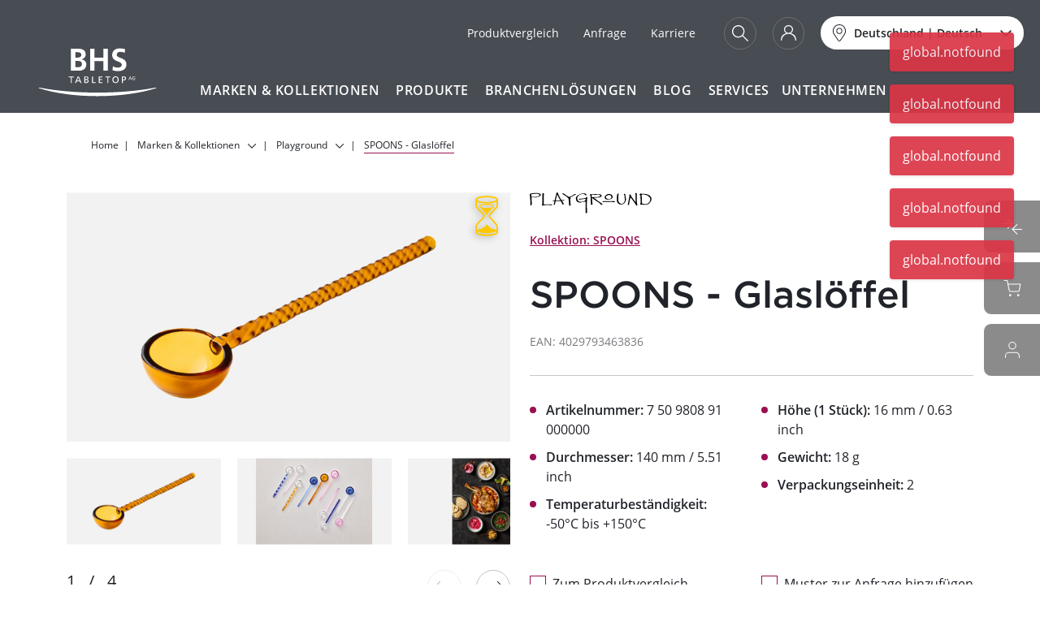

--- FILE ---
content_type: text/html; charset=UTF-8
request_url: https://www.bhs-tabletop.com/de-de/produkt/spoons-glasloeffel-000750980891000000/
body_size: 41603
content:
<!doctype html><html lang="de"><head><meta charset="utf-8"><meta http-equiv="X-UA-Compatible" content="IE=edge"><meta name="viewport" content="width=device-width,initial-scale=1">  


  <title>SPOONS - Glaslöffel | BHS-Tabletop</title>
  <meta property="og:title" content="SPOONS - Glaslöffel" />
<meta name="description" content="" />
<meta property="og:description" content="" />
<meta property="og:type" content="product" />
<meta property="og:image" content="/Playground/0-Bilder-Filme/1-Fokuskollektionen/SPOONS/1-Produktbilder/467063/image-thumb__467063__webcentral_product_list_scaled/750980891000000_per_Spoon_yellow_handle_pattern-yellow_14cm.jpg" />
<link rel="canonical" href="https://www.bhs-tabletop.com/de-de/produkt/spoons-glasloeffel-000750980891000000/" />
<link rel="alternate" hreflang="de-de" href="https://www.bhs-tabletop.com/de-de/produkt/spoons-glasloeffel-000750980891000000/" />
<link rel="alternate" hreflang="de" href="https://www.bhs-tabletop.com/de-int/produkt/spoons-glasloeffel-000750980891000000/" />
<link rel="alternate" hreflang="de-at" href="https://www.bhs-tabletop.com/de-int/produkt/spoons-glasloeffel-000750980891000000/" />
<link rel="alternate" hreflang="de-ch" href="https://www.bhs-tabletop.com/de-int/produkt/spoons-glasloeffel-000750980891000000/" />
<link rel="alternate" hreflang="en" href="https://www.bhs-tabletop.com/en-en/product/spoons-glass-spoon-000750980891000000/" />
<link rel="alternate" hreflang="x-default" href="https://www.bhs-tabletop.com/en-en/product/spoons-glass-spoon-000750980891000000/" />
  
<link rel="preconnect" href="https://d.delivery.consentmanager.net">
<link rel="preconnect" href="https://cdn.consentmanager.net">
<link rel="preconnect" href="https://delivery.consentmanager.net">
  <script data-cmp-purpose="c52,c54" type="text/plain" class="cmplazyload">(function(w,d,s,l,i){w[l]=w[l]||[];w[l].push({'gtm.start': new Date().getTime(),event:'gtm.js'});var f=d.getElementsByTagName(s)[0], j=d.createElement(s),dl=l!='dataLayer'?'&l='+l:'';j.async=true;j.src= 'https://www.googletagmanager.com/gtm.js?id='+i+dl;f.parentNode.insertBefore(j,f);})(window,document,'script','dataLayer','GTM-KQR6S8K');</script>
  <script data-cmp-purpose="c54" type="text/plain" class="cmplazyload">
  (function(h,o,t,j,a,r){
    h.hj=h.hj||function(){(h.hj.q=h.hj.q||[]).push(arguments)};
    h._hjSettings={hjid:5186221,hjsv:6};
    a=o.getElementsByTagName('head')[0];
    r=o.createElement('script');r.async=1;
    r.src=t+h._hjSettings.hjid+j+h._hjSettings.hjsv;
    a.appendChild(r);
  })(window,document,'https://static.hotjar.com/c/hotjar-','.js?sv=');
  </script>
  <script data-cmp-purpose="c54" type="text/plain" class="cmplazyload">
    !function(f,b,e,v,n,t,s)
    {if(f.fbq)return;n=f.fbq=function(){n.callMethod?
      n.callMethod.apply(n,arguments):n.queue.push(arguments)};
      if(!f._fbq)f._fbq=n;n.push=n;n.loaded=!0;n.version='2.0';
      n.queue=[];t=b.createElement(e);t.async=!0;
      t.src=v;s=b.getElementsByTagName(e)[0];
      s.parentNode.insertBefore(t,s)}(window, document,'script',
      'https://connect.facebook.net/en_US/fbevents.js');
    fbq('init', '2784223965094018');
    fbq('track', 'PageView');
  </script>
<script>var mds = {
    locale: 'de',
    baseUrl: '/de-de',
    editmode: '',
    checkoutUrl: '/de-de/checkout/',
    fulltextSearchUrlProduct: '/de-de/suche/',
    fulltextSearchUrlBlog: '/de-de/blog/suche/',
  };</script><link rel="icon" href="/dist-web-central/bhstabletop-favicon.png"><script defer="defer" src="/dist-web-central/js/chunk-vendors.058f577a.js"></script><script defer="defer" src="/dist-web-central/js/chunk-common.4f3fd9ae.js"></script><script defer="defer" src="/dist-web-central/js/bhs.af72e433.js"></script><link href="/dist-web-central/css/bhs.9d304f72.css" rel="stylesheet"></head><body class=" "><noscript><strong>We're sorry but this page doesn't work properly without JavaScript enabled. Please enable it to continue.</strong></noscript>  <a href="#maincontent" class="visually-hidden-focusable skip-to-link">
  Zum Hauptinhalt
</a>
      <script>window.gdprAppliesGlobally=true;if(!("cmp_id" in window)){window.cmp_id=34379}if(!("cmp_params" in window)){window.cmp_params=""}if(!("cmp_host" in window)){window.cmp_host="d.delivery.consentmanager.net"}if(!("cmp_cdn" in window)){window.cmp_cdn="cdn.consentmanager.net"}if(!("cmp_cdn" in window)){window.cmp_proto="https:"}window.cmp_getsupportedLangs=function(){var b=["DE","EN","FR","IT","NO","DA","FI","ES","PT","RO","BG","ET","EL","GA","HR","LV","LT","MT","NL","PL","SV","SK","SL","CS","HU","RU","SR","ZH","TR","UK","AR","BS"];if("cmp_customlanguages" in window){for(var a=0;a<window.cmp_customlanguages.length;a++){b.push(window.cmp_customlanguages[a].l.toUpperCase())}}return b};window.cmp_getRTLLangs=function(){return["AR"]};window.cmp_getlang=function(j){if(typeof(j)!="boolean"){j=true}if(j&&typeof(cmp_getlang.usedlang)=="string"&&cmp_getlang.usedlang!==""){return cmp_getlang.usedlang}var g=window.cmp_getsupportedLangs();var c=[];var f=location.hash;var e=location.search;var a="languages" in navigator?navigator.languages:[];if(f.indexOf("cmplang=")!=-1){c.push(f.substr(f.indexOf("cmplang=")+8,2).toUpperCase())}else{if(e.indexOf("cmplang=")!=-1){c.push(e.substr(e.indexOf("cmplang=")+8,2).toUpperCase())}else{if("cmp_setlang" in window&&window.cmp_setlang!=""){c.push(window.cmp_setlang.toUpperCase())}else{if(a.length>0){for(var d=0;d<a.length;d++){c.push(a[d])}}}}}if("language" in navigator){c.push(navigator.language)}if("userLanguage" in navigator){c.push(navigator.userLanguage)}var h="";for(var d=0;d<c.length;d++){var b=c[d].toUpperCase();if(g.indexOf(b)!=-1){h=b;break}if(b.indexOf("-")!=-1){b=b.substr(0,2)}if(g.indexOf(b)!=-1){h=b;break}}if(h==""&&typeof(cmp_getlang.defaultlang)=="string"&&cmp_getlang.defaultlang!==""){return cmp_getlang.defaultlang}else{if(h==""){h="EN"}}h=h.toUpperCase();return h};(function(){var n=document;var o=window;var f="";var a="_en";if("cmp_getlang" in o){f=o.cmp_getlang().toLowerCase();if("cmp_customlanguages" in o){for(var h=0;h<o.cmp_customlanguages.length;h++){if(o.cmp_customlanguages[h].l.toUpperCase()==f.toUpperCase()){f="en";break}}}a="_"+f}var j=("cmp_proto" in o)?o.cmp_proto:"https:";var k=("cmp_ref" in o)?o.cmp_ref:location.href;var p=n.createElement("script");p.setAttribute("data-cmp-ab","1");var c="";var b="cmpdesign=";var g=b.length;if(location.hash.indexOf(b)!=-1){c=location.hash.substr(location.hash.indexOf(b)+g,9999)}else{if(location.search.indexOf(b)!=-1){c=location.search.substr(location.search.indexOf(b)+10,9999)}}if(c.indexOf("&")!=-1){c=c.substr(0,c.indexOf("&"))}p.src=j+"//"+o.cmp_host+"/delivery/cmp.php?id="+o.cmp_id+"&h="+encodeURIComponent(k)+(c!=""?"&"+b+encodeURIComponent(c):"")+"&"+("cmp_params" in o?o.cmp_params:"")+(n.cookie.length>0?"&__cmpfcc=1":"")+"&l="+f.toLowerCase()+"&o="+(new Date()).getTime();p.type="text/javascript";p.async=true;if(n.currentScript){n.currentScript.parentElement.appendChild(p)}else{if(n.body){n.body.appendChild(p)}else{var m=n.getElementsByTagName("body");if(m.length==0){m=n.getElementsByTagName("div")}if(m.length==0){m=n.getElementsByTagName("span")}if(m.length==0){m=n.getElementsByTagName("ins")}if(m.length==0){m=n.getElementsByTagName("script")}if(m.length==0){m=n.getElementsByTagName("head")}if(m.length>0){m[0].appendChild(p)}}}var p=n.createElement("script");p.src=j+"//"+o.cmp_cdn+"/delivery/js/cmp"+a+".min.js";p.type="text/javascript";p.setAttribute("data-cmp-ab","1");p.async=true;if(n.currentScript){n.currentScript.parentElement.appendChild(p)}else{if(n.body){n.body.appendChild(p)}else{var m=n.getElementsByTagName("body");if(m.length==0){m=n.getElementsByTagName("div")}if(m.length==0){m=n.getElementsByTagName("span")}if(m.length==0){m=n.getElementsByTagName("ins")}if(m.length==0){m=n.getElementsByTagName("script")}if(m.length==0){m=n.getElementsByTagName("head")}if(m.length>0){m[0].appendChild(p)}}}})();window.cmp_addFrame=function(b){if(!window.frames[b]){if(document.body){var a=document.createElement("iframe");a.style.cssText="display:none";a.name=b;document.body.appendChild(a)}else{window.setTimeout(window.cmp_addFrame,10,b)}}};window.cmp_rc=function(h){var b=document.cookie;var f="";var d=0;while(b!=""&&d<100){d++;while(b.substr(0,1)==" "){b=b.substr(1,b.length)}var g=b.substring(0,b.indexOf("="));if(b.indexOf(";")!=-1){var c=b.substring(b.indexOf("=")+1,b.indexOf(";"))}else{var c=b.substr(b.indexOf("=")+1,b.length)}if(h==g){f=c}var e=b.indexOf(";")+1;if(e==0){e=b.length}b=b.substring(e,b.length)}return(f)};window.cmp_stub=function(){var a=arguments;__cmapi.a=__cmapi.a||[];if(!a.length){return __cmapi.a}else{if(a[0]==="ping"){if(a[1]===2){a[2]({gdprApplies:gdprAppliesGlobally,cmpLoaded:false,cmpStatus:"stub",displayStatus:"hidden",apiVersion:"2.0",cmpId:31},true)}else{a[2]({gdprAppliesGlobally:gdprAppliesGlobally,cmpLoaded:false},true)}}else{if(a[0]==="getUSPData"){a[2]({version:1,uspString:window.cmp_rc("")},true)}else{if(a[0]==="getTCData"){__cmapi.a.push([].slice.apply(a))}else{if(a[0]==="addEventListener"||a[0]==="removeEventListener"){__cmapi.a.push([].slice.apply(a))}else{if(a.length==4&&a[3]===false){a[2]({},false)}else{__cmapi.a.push([].slice.apply(a))}}}}}}};window.cmp_msghandler=function(d){var a=typeof d.data==="string";try{var c=a?JSON.parse(d.data):d.data}catch(f){var c=null}if(typeof(c)==="object"&&c!==null&&"__cmpCall" in c){var b=c.__cmpCall;window.__cmp(b.command,b.parameter,function(h,g){var e={__cmpReturn:{returnValue:h,success:g,callId:b.callId}};d.source.postMessage(a?JSON.stringify(e):e,"*")})}if(typeof(c)==="object"&&c!==null&&"__cmapiCall" in c){var b=c.__cmapiCall;window.__cmapi(b.command,b.parameter,function(h,g){var e={__cmapiReturn:{returnValue:h,success:g,callId:b.callId}};d.source.postMessage(a?JSON.stringify(e):e,"*")})}if(typeof(c)==="object"&&c!==null&&"__uspapiCall" in c){var b=c.__uspapiCall;window.__uspapi(b.command,b.version,function(h,g){var e={__uspapiReturn:{returnValue:h,success:g,callId:b.callId}};d.source.postMessage(a?JSON.stringify(e):e,"*")})}if(typeof(c)==="object"&&c!==null&&"__tcfapiCall" in c){var b=c.__tcfapiCall;window.__tcfapi(b.command,b.version,function(h,g){var e={__tcfapiReturn:{returnValue:h,success:g,callId:b.callId}};d.source.postMessage(a?JSON.stringify(e):e,"*")},b.parameter)}};window.cmp_setStub=function(a){if(!(a in window)||(typeof(window[a])!=="function"&&typeof(window[a])!=="object"&&(typeof(window[a])==="undefined"||window[a]!==null))){window[a]=window.cmp_stub;window[a].msgHandler=window.cmp_msghandler;window.addEventListener("message",window.cmp_msghandler,false)}};window.cmp_addFrame("__cmapiLocator");window.cmp_addFrame("__cmpLocator");window.cmp_addFrame("__uspapiLocator");window.cmp_addFrame("__tcfapiLocator");window.cmp_setStub("__cmapi");window.cmp_setStub("__cmp");window.cmp_setStub("__tcfapi");window.cmp_setStub("__uspapi");</script>
    <noscript><iframe data-cmp-purpose="c52,c54" class="cmplazyload" data-cmp-src="https://www.googletagmanager.com/ns.html?id=GTM-KQR6S8K" src="about:blank" height="0" width="0" style="display:none;visibility:hidden"></iframe></noscript>
    <span class="navbar-transparent"></span>
<nav class="navbar navbar-expand-xl top-0 start-0 w-100 js-header " id="mainNav">
  <div class="navbar-container container-fluid align-self-stretch">
    <div class="navbar-brand ">
      <a href="/de-de/" class="logo-main"><svg class="logo logo--bhs" role="img" viewBox="0 0 400 164" xmlns="http://www.w3.org/2000/svg" xml:space="preserve" style="fill-rule:evenodd;clip-rule:evenodd;stroke-linejoin:round;stroke-miterlimit:2"><title>Logo BHS</title><path d="m310.033 97.772-2.295 5.713h4.59l-2.295-5.713zm-.809-1.554h1.735l4.871 11.529h-1.802l-1.172-2.908h-5.648l-1.175 2.908h-1.731l4.922-11.529m17.01 2.051c-.809-.528-1.687-.794-3.17-.794-2.661 0-4.428 1.934-4.428 4.511 0 2.708 1.946 4.508 4.346 4.508 1.136 0 1.434-.118 1.848-.201v-3.499h-2.426v-1.354h4.079v5.993c-.63.214-1.718.511-3.519.511-3.65 0-6.08-2.342-6.08-6.01 0-3.55 2.578-5.909 6.097-5.909 1.684 0 2.427.245 3.384.576M125.352 65.164h6.993c6.885 0 15.253-1.692 15.253-10.272 0-9.636-7.839-11.121-15.253-11.121h-6.993v21.393zm0-32.408h6.039c6.249 0 13.981-1.374 13.981-9.001 0-8.579-7.518-9.215-14.299-9.215h-5.721v18.216zM110.524 2.891h25.844c9.537 0 23.837 2.753 23.837 18.958 0 8.79-5.931 14.931-14.725 16.52v.214c10.062.95 16.947 7.73 16.947 16.838 0 18.641-16.736 21.393-26.058 21.393h-25.845V2.89m64.737 0h14.829v29.866h29.661V2.891h14.832v73.923h-14.832V44.406H190.09v32.408h-14.829m116.224-60.367c-4.659-2.01-9.851-3.178-15.043-3.178-5.084 0-11.652 2.225-11.652 10.276 0 12.813 32.415 7.412 32.415 32.193 0 16.206-12.816 22.347-27.756 22.347-8.05 0-11.651-1.057-18.959-2.86l1.376-13.342c5.084 2.753 10.912 4.552 16.737 4.552 5.616 0 13.134-2.86 13.134-9.533 0-14.085-32.412-8.258-32.412-32.726 0-16.519 12.817-22.556 25.848-22.556 6.354 0 12.288.849 17.688 2.649M110.178 98.805h-6.882v-2.791h16.93v2.791h-6.879v19.335h-3.169M135.2 98.995l-4.407 10.969h8.814L135.2 98.995zm-1.552-2.981h3.328l9.354 22.126h-3.457l-2.25-5.578H129.78l-2.254 5.578h-3.328l9.45-22.126m25.374 19.528h2.379c2.851 0 5.419-.604 5.419-3.581 0-3.423-3.01-3.9-5.737-3.9h-2.061v7.481zm0-10.078h1.743c3.076 0 5.675-.286 5.675-3.551 0-2.632-2.25-3.298-4.089-3.298h-3.328v6.849h-.001zm-3.169-9.447h5.99c4.597 0 7.77 1.489 7.77 5.579 0 3.043-1.776 4.562-4.569 5.26v.066c3.014.252 5.14 2.217 5.14 5.322 0 4.756-3.934 5.899-8.434 5.899h-5.897V96.017m25.627-.003h3.17v19.335h9.26v2.791h-12.43m22.533-22.126h12.396v2.791h-9.226v6.466h8.402v2.787h-8.402v7.291h9.225v2.791h-12.395m29.288-19.335h-6.883v-2.791h16.931v2.791h-6.878v19.335h-3.17m27.441-2.407c5.106 0 7.294-4.249 7.294-8.656 0-4.501-2.41-8.683-7.293-8.652-4.882-.031-7.294 4.151-7.294 8.652 0 4.407 2.188 8.656 7.293 8.656zm0-20.095c6.723 0 10.653 4.88 10.653 11.439 0 6.721-3.898 11.446-10.652 11.446-6.751 0-10.654-4.725-10.654-11.446 0-6.559 3.93-11.439 10.653-11.439m24.583 10.869h3.139c1.967 0 4.438-.984 4.438-3.899 0-2.788-2.917-3.803-4.881-3.803h-2.696v7.702zm-3.169-10.493h5.8c4.535 0 8.306 1.585 8.306 6.625 0 4.915-3.833 6.655-7.829 6.655h-3.107v8.845h-3.17V96.014M5.796 136.533c-7.11-2.228-4.621-3.61 3.052-2.152 53.836 10.268 119.193 16.092 191.159 16.092 71.958 0 137.308-5.824 191.144-16.092 7.674-1.458 10.162-.076 3.052 2.152-48.578 15.235-117.468 25.852-195.144 25.852-77.682 0-144.615-10.597-193.263-25.852" style="fill-rule:nonzero"/></svg>
</a>
          </div>
    <div class="navbar-inner flex-grow-1 align-self-end d-flex flex-column">
      <ul class="navbar-meta d-none d-xl-flex align-items-center ms-auto list-unstyled" id="mainNavMeta">
    <li>
    <a class="navbar-meta__link product-comparison-container" href="/de-de/produktvergleich/">
      <svg class="icon icon--arrows-pointing-together navbar-meta__link__icon navbar-meta__link__icon--arrows-pointing-together d-xl-none" role="img" xmlns="http://www.w3.org/2000/svg" viewBox="0 0 24.299 19.942">
  <g fill="none" stroke-linecap="round" stroke-linejoin="round" data-name="Gruppe 9284">
    <g data-name="Icon feather-arrow-left">
      <path d="M23.798 13.411H12.149" data-name="Pfad 18304"/>
      <path d="M17.974 19.235l-5.825-5.824 5.825-5.825" data-name="Pfad 18305"/>
    </g>
    <g data-name="Icon feather-arrow-left">
      <path d="M.5 6.532h11.649" data-name="Pfad 18304"/>
      <path d="M6.325 12.356l5.825-5.825L6.325.707" data-name="Pfad 18305"/>
    </g>
  </g>
</svg>
      <span>Produktvergleich</span>
      <div class="js-compare-count-badge"></div>
    </a>
  </li>
  <li>
    <a class="navbar-meta__link product-inquiry-container" href="/de-de/warenkorb/">
      <svg class="icon icon--cart navbar-meta__link__icon d-xl-none" role="img" xmlns="http://www.w3.org/2000/svg" viewBox="0 0 19.915 19.056">
  <g fill="none" stroke-linecap="round" stroke-linejoin="round" data-name="Icon feather-shopping-cart">
    <path d="M8.239 17.696a.86.86 0 11-.86-.86.86.86 0 01.86.86z" data-name="Pfad 18299"/>
    <path d="M17.696 17.696a.86.86 0 11-.86-.86.86.86 0 01.86.86z" data-name="Pfad 18300"/>
    <path d="M.5.5h3.439l2.3 11.513A1.72 1.72 0 007.963 13.4h8.357a1.72 1.72 0 001.72-1.384L19.415 4.8H4.8" data-name="Pfad 18301"/>
  </g>
</svg>
      <span>Anfrage</span>
      <div class="js-cart-count-badge"></div>
    </a>
  </li>
      <li>
      <a class="navbar-meta__link" href="https://karriere.bhs-tabletop.com/" target="_blank" rel="noopener">
        <svg class="icon icon--user-mobile navbar-meta__link__icon d-xl-none" role="img" xmlns="http://www.w3.org/2000/svg" viewBox="0 0 17.473 19.532">
  <g fill="none" stroke-linecap="round" stroke-linejoin="round" data-name="Icon feather-user">
    <path d="M16.973 19.032v-2.059a4.118 4.118 0 00-4.118-4.118H4.618A4.118 4.118 0 00.5 16.973v2.059" data-name="Pfad 18302"/>
    <path d="M12.855 4.618A4.118 4.118 0 118.736.5a4.118 4.118 0 014.118 4.118z" data-name="Pfad 18303"/>
  </g>
</svg>
        <span>Karriere</span>
      </a>
    </li>
    <li class="d-xl-none">
    <a class="navbar-meta__link" href="/de-de/portal/">
      <svg class="icon icon--lock navbar-meta__link__icon d-xl-none" xmlns="http://www.w3.org/2000/svg" role="img" viewBox="0 0 17.679 19.532">
  <g fill="none" stroke-linecap="round" stroke-linejoin="round" data-name="Icon feather-lock">
    <path d="M2.353 8.84h12.973a1.853 1.853 0 011.853 1.853v6.487a1.853 1.853 0 01-1.853 1.853H2.353A1.853 1.853 0 01.5 17.18v-6.487A1.853 1.853 0 012.353 8.84z" data-name="Pfad 18297"/>
    <path d="M4.206 8.84V5.133a4.633 4.633 0 019.266 0V8.84" data-name="Pfad 18298"/>
  </g>
</svg>
      <span>Login</span>
    </a>
  </li>
  <li class="d-none d-xl-block">
    <button class="navbar-meta__link navbar-meta__search navbar-meta__link__icon" data-bs-toggle="modal"
            data-bs-target="#searchpopupModal" title="Suche">
      <svg
  class="icon icon--search "
  role="img"
  xmlns="http://www.w3.org/2000/svg"
  fill-rule="evenodd"
  stroke-linejoin="round"
  stroke-miterlimit="2"
  clip-rule="evenodd"
  viewBox="0 0 20 20"
>
  <path fill-rule="nonzero" d="M19.807 18.874l-6.267-6.267a7.673 7.673 0 001.8-4.937C15.34 3.462 11.878 0 7.67 0S0 3.462 0 7.67s3.462 7.67 7.67 7.67a7.673 7.673 0 004.937-1.8l6.267 6.267c.122.116.285.18.453.18.362 0 .66-.298.66-.66a.658.658 0 00-.18-.453zM7.674 14.007c-3.474 0-6.333-2.86-6.333-6.333C1.34 4.2 4.2 1.34 7.674 1.34s6.333 2.859 6.333 6.333C14 11.146 11.146 14 7.674 14.007z"/>
</svg>
    </button>
  </li>
    <li class="d-none d-xl-block">
    <div class="js-customer-portal-user-dropdown-menu">
      <a class="navbar-meta__link navbar-meta__login navbar-meta__link__icon" href="/de-de/portal/" title="Login">
        <i class="fa-mds fa-user"></i>
      </a>
    </div>
  </li>
  <li class="d-none d-xl-block">
    <div class="navbar-meta__country-select" tabindex="0">
      <svg class="icon icon--location " xmlns="http://www.w3.org/2000/svg" role="img" viewBox="0 0 16.42 21.297">
  <path d="M15.51 4.528A8.046 8.046 0 008.633.018a4.81 4.81 0 00-.847 0 8 8 0 00-6.877 4.51 8.266 8.266 0 00.573 8.5l5.083 7.4a1.986 1.986 0 003.289 0l5.083-7.4a8.266 8.266 0 00.573-8.5zm-1.4 7.923l-5.078 7.424a1.01 1.01 0 01-1.644 0L2.305 12.45a7.266 7.266 0 01-.5-7.475 7 7 0 016.03-3.962h.747a7 7 0 016.03 3.962 7.263 7.263 0 01-.497 7.477zM8.205 4.503a3.737 3.737 0 103.746 3.738A3.732 3.732 0 008.21 4.504zm0 6.478a2.741 2.741 0 112.746-2.74 2.733 2.733 0 01-2.741 2.741z" data-name="Pfad 696"/>
</svg>
      <span class="d-none d-xl-block country-select-current">
        <span class="js-langswitcher-current-country">
  Deutschland
</span> |
<span class="js-langswitcher-current-language">
  Deutsch
</span>
      </span>
      <svg class="icon icon--chevron-down " role="img" xmlns="http://www.w3.org/2000/svg" viewBox="0 0 9.414 5.414">
  <path fill="none" stroke-linecap="round" stroke-miterlimit="10" d="M8.707.707l-4 4-4-4" data-name="Pfad 18284"/>
</svg>
      <div class="navbar-meta__country-select__dropdown">
  <ul class="navbar-meta__country-select__dropdown-lang js-langswitcher-languages">
  <li>Sprache</li>
      <li>
      <a href="/de-int/produkt/spoons-glasloeffel-000750980891000000/" class="active" title="Deutsch" data-code="de">
        Deutsch
      </a>
    </li>
      <li>
      <a href="/en-en/product/spoons-glass-spoon-000750980891000000/"  title="English" data-code="en">
        English
      </a>
    </li>
  </ul>
  <ul class="navbar-meta__country-select__dropdown-loc js-langswitcher-countries">
  <li>Lieferland</li>
      <li>
      <a href="/de-de/produkt/spoons-glasloeffel-000750980891000000/" class="active" title="Deutschland" data-code="DE">
        Deutschland
      </a>
    </li>
      <li>
      <a href="/de-int/produkt/spoons-glasloeffel-000750980891000000/"  title="International" data-code="INT">
        International
      </a>
    </li>
  </ul>
</div>
    </div>
  </li>
  </ul>
      <div class="navbar-collapse collapse w-100 appendLang" id="mainNavRoot">
        <ul class="navbar-nav navbar-nav-scroll w-100">
          <span id="language-selector-container"></span>
          <li class="nav-item d-xl-none">
            <button
              type="button"
              class="navbar-search-button nav-item__title text-white js-navbar-search-button"
              data-bs-toggle="modal"
              data-bs-target="#searchpopupModal"
            >
              <svg
  class="icon icon--search "
  role="img"
  xmlns="http://www.w3.org/2000/svg"
  fill-rule="evenodd"
  stroke-linejoin="round"
  stroke-miterlimit="2"
  clip-rule="evenodd"
  viewBox="0 0 20 20"
>
  <path fill-rule="nonzero" d="M19.807 18.874l-6.267-6.267a7.673 7.673 0 001.8-4.937C15.34 3.462 11.878 0 7.67 0S0 3.462 0 7.67s3.462 7.67 7.67 7.67a7.673 7.673 0 004.937-1.8l6.267 6.267c.122.116.285.18.453.18.362 0 .66-.298.66-.66a.658.658 0 00-.18-.453zM7.674 14.007c-3.474 0-6.333-2.86-6.333-6.333C1.34 4.2 4.2 1.34 7.674 1.34s6.333 2.859 6.333 6.333C14 11.146 11.146 14 7.674 14.007z"/>
</svg>
            </button>
          </li>
          <li>
            <button
              class="navbar-country-select-button d-xl-none js-nav-item"
              data-nav-key="languageSwitcherMobile"
              data-nav-side-image=""
            >
              <span class="js-langswitcher-current-country">
  Deutschland
</span> |
<span class="js-langswitcher-current-language">
  Deutsch
</span>
              <svg class="icon icon--chevron-down " role="img" xmlns="http://www.w3.org/2000/svg" viewBox="0 0 9.414 5.414">
  <path fill="none" stroke-linecap="round" stroke-miterlimit="10" d="M8.707.707l-4 4-4-4" data-name="Pfad 18284"/>
</svg>
            </button>
          </li>
                                                    <li class="nav-item">
      <strong class="nav-item__title text-white text-uppercase js-nav-item" data-nav-key="marken-kollektionen" tabindex="0">
  <span>Marken &amp; Kollektionen</span>
</strong>
  </li>
                                                        <li class="nav-item">
      <strong class="nav-item__title text-white text-uppercase js-nav-item" data-nav-key="produkte" tabindex="0">
  <span>Produkte</span>
</strong>
  </li>
                                                        <li class="nav-item">
      <strong class="nav-item__title text-white text-uppercase js-nav-item" data-nav-key="branchenloesungen" tabindex="0">
  <span>Branchenlösungen</span>
</strong>
  </li>
                                                                                  <li class="nav-item">
      <strong class="nav-item__title text-white text-uppercase js-nav-item" data-nav-key="blog" tabindex="0">
  <span>Blog</span>
</strong>
  </li>
                                                        <li class="nav-item">
      <strong class="nav-item__title text-white text-uppercase js-nav-item" data-nav-key="services" tabindex="0">
  <span>Services</span>
</strong>
  </li>
                                                        <li class="nav-item">
      <strong class="nav-item__title text-white text-uppercase js-nav-item" data-nav-key="unternehmen" tabindex="0">
  <span>Unternehmen</span>
</strong>
  </li>
                                                                                                                                                                                                                                                                                                                                                                                                                                                  </ul>
        <span id="langSwitcherToInsert" class="d-none">Land und Sprache &nbsp; <svg class="icon icon--location " xmlns="http://www.w3.org/2000/svg" role="img" viewBox="0 0 16.42 21.297">
  <path d="M15.51 4.528A8.046 8.046 0 008.633.018a4.81 4.81 0 00-.847 0 8 8 0 00-6.877 4.51 8.266 8.266 0 00.573 8.5l5.083 7.4a1.986 1.986 0 003.289 0l5.083-7.4a8.266 8.266 0 00.573-8.5zm-1.4 7.923l-5.078 7.424a1.01 1.01 0 01-1.644 0L2.305 12.45a7.266 7.266 0 01-.5-7.475 7 7 0 016.03-3.962h.747a7 7 0 016.03 3.962 7.263 7.263 0 01-.497 7.477zM8.205 4.503a3.737 3.737 0 103.746 3.738A3.732 3.732 0 008.21 4.504zm0 6.478a2.741 2.741 0 112.746-2.74 2.733 2.733 0 01-2.741 2.741z" data-name="Pfad 696"/>
</svg>
</span>
      </div>
    </div>
    <button class="navbar-toggler text-white collapsed d-xl-none" type="button"
        data-bs-toggle="collapse" data-bs-target="#mainNavRoot" aria-controls="mainNavRoot"
        aria-expanded="false" aria-label="Toggle navigation">
  <i class="fa-light fa-bars"></i>
  <i class="fa-light fa-times"></i>
  <div class="js-cart-count-badge d-xl-none"></div>
</button>
  </div>

  <div class="navbar position-absolute top-0 start-0 w-100 h-100 d-none d-xl-none" id="mainNavHeader">
    <div class="navbar-container container-fluid navbar-header-container">
      <button class="navbar-header-back bg-transparent ps-0 border-0 text-white" id="mainNavHeaderBack">
        <svg class="icon icon--arrow-left " role="img" xmlns="http://www.w3.org/2000/svg" viewBox="0 0 26.395 22.799">
  <g data-name="Gruppe 8911">
    <path d="M.203 11.962l9.77 10.585a.837.837 0 001.159.038.857.857 0 00.038-1.158l-8.475-9.211h22.886a.814.814 0 100-1.628H2.695l8.474-9.211a.853.853 0 00-.038-1.159.829.829 0 00-1.159.038L.201 10.841a.876.876 0 000 1.12z" data-name="Pfad 59"/>
  </g>
</svg>
      </button>
      <strong class="navbar-header-title" id="mainNavHeaderTitle"></strong>
      <button class="navbar-toggler text-white collapsed d-xl-none" type="button"
        data-bs-toggle="collapse" data-bs-target="#mainNavRoot" aria-controls="mainNavRoot"
        aria-expanded="false" aria-label="Toggle navigation">
  <i class="fa-light fa-bars"></i>
  <i class="fa-light fa-times"></i>
  <div class="js-cart-count-badge d-xl-none"></div>
</button>
    </div>
  </div>

      <div class="navbar-layer position-absolute top-100 start-0 w-100 d-none" id="mainNavLayer">
      <div class="navbar-layer-container mx-auto">

                                                                                                                                                            <nav class="d-none " id="mainNavList-marken-kollektionen" tabindex="-1">
                                <ul class="navbar-nav navbar-nav--brands">
                                                                            <li class="nav-item ">
              <ul class="nav nav--brand-logos">
              <li>
          <a class="nav-link__brand nav-link__brand--bauscher d-block position-relative js-nav-brand" href="/de-de/bauscher/" data-nav-key="bauscher" data-nav-title="Bauscher">
  <div class="nav-link__brand__image nav-link__brand__image--bauscher position-absolute top-50 start-50">
          <svg class="logo logo--bauscher" role="img" viewBox="0 0 284 52" xmlns="http://www.w3.org/2000/svg" xml:space="preserve" style="fill-rule:evenodd;clip-rule:evenodd;stroke-linejoin:round;stroke-miterlimit:2"><title>Logo Bauscher</title><path d="M277.562 20.503c-.994-1.944-1.656-2.628-3.079-3.176l-.423-.258.447-.076c3.923-.678 6.558-3.582 6.558-7.229 0-7.57-5.964-8.612-12.411-8.612h-7.782v32.022h4.375V18.84h2.899c2.444 0 4.058 0 5.527 3.219l4.916 11.115h4.992l-6.019-12.671Zm-8.259-5.731h-3.806V5.221h4.313c4.037 0 6.351 1.689 6.351 4.637 0 3.076-2.563 4.914-6.858 4.914ZM205.906 1.152h-4.375v32.022h4.375V18.471h15.698v14.703h4.375V1.152h-4.375v13.501h-15.698V1.152ZM239.299 18.471h12.257v-3.818h-12.257V4.969h13.46V1.152h-17.835v32.022h17.835v-3.818h-13.46V18.471ZM69.71 16.971l-.019-.168c4.479-1.12 6.565-3.605 6.565-7.64 0-5.315-3.769-8.011-11.205-8.011h-8.617v32.022h8.479c8.307 0 12.176-2.693 12.176-8.474 0-4.266-2.895-7.352-7.379-7.729ZM61.06 4.943h4.73c1.755 0 5.84.456 5.84 4.683 0 4.673-3.691 5.052-8.152 5.052H61.06V4.943Zm3.343 24.44H61.06V18.721h2.88c3.839 0 8.247.633 8.247 5.563 0 3.525-2.401 5.099-7.784 5.099ZM98.452 1.152h-4.691c-.062.151-13.527 31.679-13.675 32.022h4.582l3.284-8.138h15.988l3.285 8.138h4.767c-.145-.343-13.475-31.871-13.54-32.022Zm-8.75 20.093 6.244-15.536 6.245 15.536H89.702ZM119.863 19.188V1.151h-4.375v18.633c0 8.822 4.408 13.681 12.41 13.681 8.002 0 12.409-4.859 12.409-13.681V1.151h-4.373v18.037c0 7.059-2.629 10.489-8.036 10.489-5.406 0-8.035-3.43-8.035-10.489ZM157.162 14.336c-3.002-1.427-5.592-2.662-5.592-5.378 0-4.04 4.393-4.354 5.739-4.354 2.345 0 3.648.394 5.929 1.274l.606-3.926c-2.033-.699-4.471-1.105-6.717-1.105-6.188 0-10.186 3.343-10.186 8.52 0 5.264 3.907 7.079 7.682 8.833 3.15 1.463 6.127 2.845 6.127 6.179 0 3.897-3.848 5.309-6.432 5.309-2.591 0-5.548-1.088-6.566-1.496-.033.287-.41 3.779-.432 3.969 2.035.652 4.203 1.285 6.444 1.285 7.381 0 11.613-3.404 11.613-9.34 0-5.857-4.365-7.934-8.215-9.77ZM187.68 29.688c-7.084 0-12.227-5.275-12.227-12.541 0-7.385 5.123-12.543 12.459-12.543 2.34 0 4.524.593 6.518 1.718l.343-4.146c-2.074-.888-4.392-1.329-7.093-1.329-9.924 0-16.856 6.646-16.856 16.162 0 9.984 6.598 16.437 16.813 16.437 2.955 0 5.367-.373 7.185-1.102l-.259-4.14c-1.745.959-4.799 1.484-6.883 1.484ZM62.166 50.807l-.002.102-.25.054-1.34.127c-2.067 0-3.567-1.566-3.567-3.723 0-2.195 1.493-3.726 3.633-3.726 1.039 0 1.744.186 2.403.574.017-.242.07-.916.082-1.06-.69-.239-1.276-.424-2.551-.424-2.77 0-4.705 1.889-4.705 4.595 0 2.84 1.841 4.674 4.691 4.674 1.027 0 1.897-.128 2.664-.38v-4.564h-2.982v.83h1.924v2.921ZM75.819 47.65h3.469v-.91h-3.469v-2.941h3.809v-.91H74.76v8.953h4.868v-.91h-3.809V47.65ZM94.769 47.496l-.418-.19.442-.076c1.066-.185 1.781-.98 1.781-1.974 0-2.08-1.645-2.367-3.422-2.367h-2.113v8.953h1.058v-4.087h.91c.702 0 1.207 0 1.647.971l1.367 3.116h1.213c-.15-.322-1.641-3.483-1.641-3.483-.269-.531-.447-.717-.824-.863Zm-1.434-.651h-1.238v-3.046h1.383c1.225 0 1.957.555 1.957 1.483 0 .963-.805 1.563-2.102 1.563ZM108.031 42.889v8.953h1.059v-7.839l.267-.043 2.993 7.882h1.111l2.992-7.882.268.043v7.839h1.058v-8.953h-1.947l-2.9 7.883s-2.895-7.725-2.953-7.883h-1.948ZM131.861 42.889l-3.794 8.953h1.101l.93-2.32h4.644l.93 2.32h1.154c-.138-.33-3.693-8.806-3.756-8.953h-1.209Zm-1.445 5.802 2.004-5.026 2.004 5.026h-4.008ZM147.35 42.889v8.953h1.058v-7.443l.026-.49s4.265 7.806 4.336 7.933h1.476v-8.953h-1.06v7.285l-.026.492-4.23-7.777h-1.58ZM171.547 42.889l-2.725 4.232-2.791-4.232h-1.23l3.465 5.191v3.762h1.058l.022-3.794 3.429-5.159h-1.228ZM22.968 14.106c.893-.647 1.256-1.444 1.256-2.751 0-1.23-.506-2.257-1.389-2.817-.859-.546-1.933-.546-2.974-.546h-1.785v6.749l2.088.001c1.07.005 1.918.009 2.804-.636ZM25.873 19.847c0-1.339-.688-2.544-1.754-3.07-1.02-.513-2.391-.556-3.709-.556h-2.334v7.352h2.761c1.163.003 2.366.006 3.356-.665 1.084-.734 1.68-1.821 1.68-3.061Z" style="fill-rule:nonzero"/><path d="m25.502 36.589-4.219-10.44-4.285 10.438-6.389-14.936h1.625l4.779 11.086s2.123-5.231 3.092-7.686h-3.574V6.512h3.806c1.327 0 2.717.086 3.858 1.108 1.045.914 1.574 2.227 1.574 3.903 0 1.548-.572 2.712-1.75 3.56l-.137.097.161.052c2.082.667 3.375 2.417 3.375 4.568 0 1.578-.604 2.928-1.743 3.906-1.006.858-2.048 1.19-3.23 1.298l3.144 7.73s4.627-10.929 4.672-11.032h1.645l-6.404 14.887ZM21.26.36C9.518.36 0 9.879 0 21.619c0 11.742 9.518 21.26 21.26 21.26 11.741 0 21.259-9.518 21.259-21.26C42.519 9.879 33.001.36 21.26.36Z" style="fill-rule:nonzero"/></svg>
      </div>
</a>
        </li>
              <li>
          <a class="nav-link__brand nav-link__brand--schoenwald d-block position-relative js-nav-brand" href="/de-de/schoenwald/" data-nav-key="schoenwald" data-nav-title="Schönwald">
  <div class="nav-link__brand__image nav-link__brand__image--schoenwald position-absolute top-50 start-50">
          <svg class="logo logo--schoenwald" role="img" viewBox="0 0 248 55" xmlns="http://www.w3.org/2000/svg" xml:space="preserve" style="fill-rule:evenodd;clip-rule:evenodd;stroke-linejoin:round;stroke-miterlimit:2"><title>Logo Schönwald</title><path d="M333.355 80.489c-2.962-.128-5.33-2.6-5.33-5.565 0-3.055 2.515-5.57 5.57-5.57 1.151 0 2.273.357 3.213 1.02l-.662.919a4.026 4.026 0 0 0-2.759-.887c-2.807 0-4.049 2.145-4.049 4.452 0 2.324 1.259 4.566 4.049 4.566a4.627 4.627 0 0 0 2.662-.661v-3.016h-2.306v-1.065h3.565v4.694a6.24 6.24 0 0 1-3.953 1.113z" style="fill-rule:nonzero" transform="translate(-140.857 -29.842)"/><path d="M350.549 81.522a3.873 3.873 0 0 0 2.146-.694l.484.919a4.62 4.62 0 0 1-2.662.79c-2.436 0-3.663-1.823-3.663-4.114 0-2.275 1.42-4.017 3.485-4.017 2.081 0 3.226 1.613 3.017 4.033h-5.243c.032 1.647.693 3.083 2.436 3.083zm1.63-4.017c-.033-1.1-.532-2.081-1.871-2.081-1.242 0-1.92.871-2.13 2.081h4.001z" style="fill-rule:nonzero" transform="translate(-148.5 -31.891)"/><path d="M365.055 75.7a1.329 1.329 0 0 0-.677-.129c-1.162 0-1.807 1.339-1.9 1.581v5.195H361.3V74.6h1.178v1.21a2.552 2.552 0 0 1 2.065-1.4c.278-.013.555.043.807.161l-.295 1.129z" style="fill-rule:nonzero" transform="translate(-154.36 -31.891)"/><path d="M378.7 74.408c1.565 0 2.177 1.048 2.177 2.42v5.517H379.7v-5.291c0-.936-.291-1.581-1.275-1.581a2.854 2.854 0 0 0-2.065 1.21v5.663h-1.178v-5.292c0-.968-.339-1.581-1.243-1.581a2.954 2.954 0 0 0-2.1 1.4v5.469h-1.177V74.6h1.177v1.1a2.968 2.968 0 0 1 2.372-1.29 1.927 1.927 0 0 1 1.984 1.306 3.341 3.341 0 0 1 2.505-1.308z" style="fill-rule:nonzero" transform="translate(-158.16 -31.891)"/><path d="M395.8 82.345a8.187 8.187 0 0 1-.113-.936 3.03 3.03 0 0 1-2.323 1.129 2.052 2.052 0 0 1-2.211-2.036v-.045c0-2.049 2.259-2.662 4.13-2.662h.339v-.725c0-1.145-.484-1.613-1.549-1.613a2.871 2.871 0 0 0-2.016.839l-.629-.823a3.816 3.816 0 0 1 2.727-1.064c1.694 0 2.646.806 2.646 2.565v3.614a7.423 7.423 0 0 0 .178 1.758l-1.179-.001zm-.178-3.679h-.339c-1.662 0-2.872.452-2.872 1.758v.013c0 .597.491 1.088 1.088 1.088l.057-.001a2.56 2.56 0 0 0 2.065-1.113l.001-1.745z" style="fill-rule:nonzero" transform="translate(-166.475 -31.891)"/><path d="M409.794 82.345v-5.291c0-.968-.339-1.581-1.372-1.581a3.037 3.037 0 0 0-2.242 1.42v5.453H405V74.6h1.178v1.113a3.168 3.168 0 0 1 2.517-1.306 2.15 2.15 0 0 1 2.274 2.42v5.517l-1.175.001z" style="fill-rule:nonzero" transform="translate(-172.092 -31.891)"/><path d="M421.3 83.509c-.532 1.436-1.194 2.711-3.1 2.711a2.897 2.897 0 0 1-.742-.081l.161-.984c.198.038.399.055.6.049 1.081 0 1.533-.613 1.952-1.758l.371-1.017-2.92-7.7h1.323l2.211 6.179h.032l2.145-6.179h1.259l-3.292 8.78z" style="fill-rule:nonzero" transform="translate(-177.148 -32.023)"/><path d="m25.671 4.789 1.835-1.835 1.781 1.781-1.834 1.835-1.782-1.781z" style="fill-rule:nonzero" transform="translate(-18.191 -2.9)"/><path d="m13.084 4.789 1.836-1.835 1.78 1.781-1.834 1.835-1.782-1.781z" style="fill-rule:nonzero" transform="translate(-13.084 -2.9)"/><path d="M29.226 48.777a7.251 7.251 0 0 1-6.363 3.783 7.25 7.25 0 0 1-6.362-3.783H14.27a9.28 9.28 0 0 0 8.594 5.805 9.28 9.28 0 0 0 8.594-5.805h-2.232z" style="fill-rule:nonzero" transform="translate(-13.565 -21.491)"/><path d="m22.852 13.617-8.587 7.25v-2.822c2.817-2.4 5.688-4.78 8.587-7.229 2.9 2.449 5.775 4.826 8.594 7.229v2.822l-8.593-7.25h-.001z" style="fill-rule:nonzero" transform="translate(-13.563 -6.09)"/><path d="m22.852 22.385-8.586 7.323v-2.9l8.589-7.31 8.59 7.31v2.9l-8.593-7.323z" style="fill-rule:nonzero" transform="translate(-13.564 -9.614)"/><path d="M21.7 40.624v-8.116s-4.923 3.928-7.437 6.154v-2.875l8.587-7.446 8.593 7.446v2.875c-2.514-2.226-7.437-6.154-7.437-6.154v8.116H21.7z" style="fill-rule:nonzero" transform="translate(-13.563 -13.2)"/><path d="M41.885 4.789 40.05 2.954l-1.781 1.781L40.1 6.57l1.781-1.781h.004z" style="fill-rule:nonzero" transform="translate(-23.302 -2.9)"/><path d="M63.583 39.875a10.795 10.795 0 0 1-7.463-2.685l1.58-2.211a8.376 8.376 0 0 0 6 2.33c3.238 0 5.37-2.132 5.37-4.461 0-3.2-3-4.541-6.041-6.041-3.2-1.58-6.12-3.277-6.12-7.462 0-4.3 3.633-6.712 7.66-6.712a10.835 10.835 0 0 1 6.91 2.092l-1.5 2.29A8.624 8.624 0 0 0 64.53 15.2c-2.606 0-4.58 1.579-4.58 3.988 0 2.606 2.132 3.83 4.738 5.054 3.475 1.659 7.5 3.436 7.5 8.568.003 4.143-3.512 7.065-8.605 7.065z" style="fill-rule:nonzero" transform="translate(-30.544 -6.827)"/><path d="M100.258 39.875c-8.213 0-12.832-6.594-12.832-13.7 0-7.106 4.774-13.544 12.874-13.544a12.729 12.729 0 0 1 7.384 1.974l-1.54 2.33a10.048 10.048 0 0 0-5.923-1.737c-6.317 0-9.555 5.212-9.555 10.9 0 5.765 3.119 11.174 9.674 11.174a9.583 9.583 0 0 0 6.436-2.251l1.421 2.211a12.204 12.204 0 0 1-7.939 2.643z" style="fill-rule:nonzero" transform="translate(-43.246 -6.827)"/><path d="M147.456 39.725V27.169H132.57v12.556h-3.08v-26.3h3.08v11.137h14.886V13.428h3.08v26.3l-3.08-.003z" style="fill-rule:nonzero" transform="translate(-60.312 -7.15)"/><path d="M185.7 35.913c-8.095 0-12.951-6.357-12.951-13.583s4.778-13.661 12.872-13.661c8.094 0 12.951 6.357 12.951 13.582 0 7.225-4.772 13.662-12.872 13.662zm0-24.678c-6.278 0-9.714 5.093-9.714 11.016s3.356 11.1 9.634 11.1c6.278 0 9.713-5.094 9.713-11.016s-3.351-11.1-9.633-11.1zm-3.751-4.146a2.122 2.122 0 0 1-2.092-2.112c0-1.159.953-2.112 2.112-2.112 1.151 0 2.101.941 2.112 2.092v.017c0 1.16-.955 2.115-2.115 2.115h-.017zm7.384 0a2.122 2.122 0 0 1-2.092-2.112c0-1.159.953-2.112 2.112-2.112 1.151 0 2.101.941 2.112 2.092v.017c0 1.16-.955 2.115-2.115 2.115h-.017z" style="fill-rule:nonzero" transform="translate(-77.864 -2.864)"/><path d="m241.333 39.725-12.99-18.756c-.79-1.105-1.579-2.566-2.053-3.4h-.078c.039.513.157 1.619.157 2.883v19.273h-2.843v-26.3h3.04l12.4 17.808c1.224 1.777 1.974 3.08 2.448 3.869h.079c-.04-.513-.158-1.619-.158-3.553V13.428h2.843v26.3l-2.845-.003z" style="fill-rule:nonzero" transform="translate(-98.464 -7.15)"/><path d="M291.078 39.725h-2.8l-5.094-17.768c-.593-2.092-1.105-4.856-1.145-5.054h-.078c-.04.2-.672 2.882-1.3 5.054l-5.212 17.768h-2.8l-7.187-26.3h3.357L273.271 31c.474 1.935.909 4.383.948 4.58h.079c.039-.2.593-2.645 1.145-4.58l5.057-17.572h3.159l4.975 17.452c.592 2.053 1.066 4.422 1.105 4.619h.079c.04-.2.355-2.487.908-4.619l4.541-17.452h3.04l-7.229 26.297z" style="fill-rule:nonzero" transform="translate(-115.475 -7.15)"/><path d="M322.17 39.725h-3.04l10.069-26.3h3l10.108 26.3h-3.356l-2.408-6.515h-11.964l-2.409 6.515zM332.239 21.6c-.83-2.211-1.184-3.317-1.619-4.54h-.079c-.435 1.3-.869 2.527-1.619 4.54l-3.357 9h9.99l-3.316-9z" style="fill-rule:nonzero" transform="translate(-137.252 -7.15)"/><path d="M364.646 39.725v-26.3h3.08v23.694h10.345v2.606h-13.425z" style="fill-rule:nonzero" transform="translate(-155.719 -7.15)"/><path d="M400.252 39.725h-5.962v-26.3h6.159c10.345 0 14.886 5.252 14.886 12.832 0 7.58-4.58 13.468-15.083 13.468zm.079-23.77h-2.961V37.2h3.159c7.581 0 11.569-3.751 11.569-10.859.002-7.148-3.752-10.386-11.767-10.386z" style="fill-rule:nonzero" transform="translate(-167.746 -7.15)"/></svg>
      </div>
</a>
        </li>
              <li>
          <a class="nav-link__brand nav-link__brand--playground d-block position-relative js-nav-brand" href="/de-de/playground/" data-nav-key="playground" data-nav-title="Playground">
  <div class="nav-link__brand__image nav-link__brand__image--playground position-absolute top-50 start-50">
          <svg class="logo logo--playground" role="img" viewBox="0 0 257 45" xmlns="http://www.w3.org/2000/svg" xml:space="preserve" style="fill-rule:evenodd;clip-rule:evenodd;stroke-linejoin:round;stroke-miterlimit:2"><title>Logo Playground</title><path d="M445.275 389.818a7.297 7.297 0 0 0-1.152-4.506 11.86 11.86 0 0 0-5.623-4.539 19.694 19.694 0 0 0-8.13-1.9h-.034a4.077 4.077 0 0 0-.644-.034.658.658 0 0 0 .237.034h-4.3c-.542 0-.915-.034-1.151-.034-.509-.711-.915-1.084-1.22-1.084a1.392 1.392 0 0 0-1.423 1.016c-.339.847-2 1.016-1.762 1.016a2.88 2.88 0 0 0-.17.881c0 .474.2.711.644.711.149-.006.297-.029.441-.068l.406-.508h.169a14.03 14.03 0 0 1 .61 4.336c.136 2.1.542 13.686.542 13.618 0 .136-1.592 1.322-1.592 1.694 0 .847-.1.475 1.626 1.186.371.185.773.3 1.185.339.407 0 1.524-.407 1.863-.407.948 0 4.167.643 4.98.643 6.166 0 9.35-1.287 12.365-6.233 2.302-3.789 2.133-3.993 2.133-6.161zm-7.893 9.722a11.084 11.084 0 0 1-4.98 1.288 9.62 9.62 0 0 1-3.083-.61 18.303 18.303 0 0 0-3.523-.407c-.339-2.371-.711-4.2-.711-4.37v-7.961c0-.271-.644-4.743-.644-6.166 0-.813.643-1.22 1.93-1.22 1.695-.068 3.391.08 5.048.441 4.607 1.321 5.624 1.694 7.352 3.083 2.677 2.168 4 4.235 4 5.928a11.314 11.314 0 0 1-5.39 9.995l.001-.001z" style="fill-rule:nonzero" transform="translate(-188.626 -375.726)"/><path d="M403.315 401.858a13.08 13.08 0 0 0-.237-1.524l-.441-2.269a13.861 13.861 0 0 1-.271-2.27l-.068-13.517c0-.271-.068-.982-.2-2.1-.2-3.184-.237-3.591-.982-3.591-.61 0-2.032.068-2.032 1.423 0 .2.2 1.491.576 3.862.068.44.1.745.136.847l-.1 13.551c-.983-1.05-2.88-3.659-5.759-7.758-3.083-4.4-4.608-6.911-4.608-7.554 0-.271.2-.813.2-1.084l-.034-.034a2.461 2.461 0 0 0-.881-.271c-1.22 0-2.507.915-2.507 1.829 0 .305.677 1.288.677 1.457l-3.388 17.412v2.168h.779a21.669 21.669 0 0 0 1.626-.949c.542-3.828.982-6.437 1.254-7.927a62.302 62.302 0 0 1 1.93-7.792c1.186 1.9 8.876 11.755 10.705 15.143l.915 1.694c.208.469.672.774 1.185.779a2.056 2.056 0 0 0 1.525-1.524" style="fill-rule:nonzero" transform="translate(-176.388 -375.333)"/><path d="M351.053 378.777c-.982.237-1.524.475-1.626.712-.102.237-1.219 3.286-1.219 11.958a10.16 10.16 0 0 0 .711 4.811c1.457 3.523 4.133 5.556 7.215 5.556a9.992 9.992 0 0 0 1.525-.136l1.49-.2c.983 0 1.321-.068 3.15-1.084 2.981-1.457 5.285-5.861 5.285-9.757 0-.982-1.8-10.874-1.931-11.586h-1.117c-.576 0-1.423.542-1.423 1.152a15.838 15.838 0 0 1 1.322 3.252l.372 3.794c.136 1.728.2 3.117.237 4.336l.034 1.186c0 .305-.034.711-.034 1.152 0 .847-.881 3.015-3.422 5.454a8.165 8.165 0 0 1-3.354 1.118 6.441 6.441 0 0 1-3.116-1.186c-3.117-2.371-3.659-3.692-3.761-7.013v-4.268a4.813 4.813 0 0 1-.034-.576 38.354 38.354 0 0 1 .1-4.472c0-.372.745-2.676.745-3.116a1.609 1.609 0 0 0-.271-1.084l-.878-.003z" style="fill-rule:nonzero" transform="translate(-164.588 -376.067)"/><path d="M326.78 405.083a3.22 3.22 0 0 0 2.439-1.016v-.136a.802.802 0 0 0-.406-.711l-.305-.3h-23.036c-.034 0-.271 0-.813-.034h-.372c-1.05 0-1.592.373-1.592 1.152-.034-.034.576.3.576.711l16.972-.508c.533.008 1.065.054 1.592.136l3.049.474c.628.114 1.263.193 1.9.237" style="fill-rule:nonzero" transform="translate(-149.335 -384.148)"/><path d="M325.124 381.845a11.004 11.004 0 0 0-6.674-2.3 9.214 9.214 0 0 0-5.759 2.3c-2 1.592-3.015 3.388-3.015 5.251 0 2.71 2.778 4.54 5.895 4.54 4.946 0 9.825-1.457 10.468-3.388.28-.991.405-2.02.372-3.049a9.695 9.695 0 0 0-1.287-3.354zm-1.558 6.674c-.2.475-3.828 2-4.133 2-4.472 0-7.047-1.491-7.047-3.964v-.678a2.542 2.542 0 0 1 .339-1.423l.847-1.254c1.964-.338 2.236-.067 3.32-1.084a2.298 2.298 0 0 1 1.423-.373c2 0 4.031.271 5.081 2.473a6.42 6.42 0 0 1 .542 2.338 4.62 4.62 0 0 1-.372 1.965z" style="fill-rule:nonzero" transform="translate(-151.676 -376.324)"/><path d="M285.4 398.564c-8.232-5.725-4.81-3.489-10.942-7.995-1.83-1.355-3.015-2.3-3.557-2.812l5.217-.2c2.676-.1 4.54-.2 5.624-.372a11.2 11.2 0 0 0 4.573-1.592 2.367 2.367 0 0 0 .881-1.9c0-2.744-3.692-3.557-5.454-3.591l-9.892-.034a43.93 43.93 0 0 1-4.946.576c-.474 0-1.964-.847-2.269-.847a1.058 1.058 0 0 0-1.05.711c-.136.3-1.592.542-1.66 1.084.209.362.57.611.983.678.813.2 1.22 1.762 1.22 4.641v2.575c0 1.931.237 6.877.44 6.674.1 2.033.136 3.354.136 3.93 0 .271-.068.949-.068 1.219 0 1.084.508 1.626 1.558 1.626a1.524 1.524 0 0 0 1.728-1.694c0-.237-.034-.813-.136-1.762l-.3-3.083c-.441-4.506-.644-7.182-.712-8h.813a37.597 37.597 0 0 0 4.235 3.388c3.625 2.474 6.03 4.032 7.352 4.845l3.76 2.913a10.671 10.671 0 0 1 2.947 3.015c1.05.237 1.592.372 1.626.372a1.919 1.919 0 0 0 1.762-1.185 19.497 19.497 0 0 0-3.869-3.18zm-19.445-15.278c0-.3.305-1.016.339-1.321a96.176 96.176 0 0 1 10.5-.61c1.524-.034 2.642-.068 3.422-.068 1.592 0 4.065.576 4.065 2.541 0 1.185-2.744 2.507-8.165 2.507l-7.961.271c-1.391-.068-2.204-2.206-2.204-3.32h.004z" style="fill-rule:nonzero" transform="translate(-135.666 -376.409)"/><path d="M234.581 377.707a18.809 18.809 0 0 0-5.014.915c-6.843 2.067-11.281 5.725-11.281 9.621 0 6.064 2.88 9.079 8.673 9.079.729-.067 1.453-.18 2.168-.339l6.335-1.219c1.66-.305 2.575-.441 2.743-.441.149.003.298.026.441.068l.136.17v10.333c.015.429.003.859-.034 1.287l-.034 11.349c0 1.05.779 1.254 1.558 1.254.286.004.57-.029.847-.1l.373-.068c.25-.698.454-1.411.61-2.135 0-.17-.1-1.253-.271-3.184l-.1-4.269a46.944 46.944 0 0 1-.406-7.419l.338-6.843c0-.1 0-.136.034-.17l.373-5.861a25.94 25.94 0 0 1 .44-3.9 8.71 8.71 0 0 0-1.117-.339 2.955 2.955 0 0 0-2.236 1.254c-.034.508-.136.847-.3.948a65.625 65.625 0 0 1-12.975 1.627h-.582a4.338 4.338 0 0 0-1.254 1.016c.65.409 1.4.632 2.168.644.406 0 1.626-.2 3.929-.475l8.469-1.253c.12.205.179.44.17.677v.508a6.203 6.203 0 0 1-.475 1.694c-.61 1.558-1.626 1.931-2.913 2.405l-.169.068a19.397 19.397 0 0 1-6 1.254c-5.421 0-8.13-2.71-8.13-8.165a6.627 6.627 0 0 1 2.71-5.014c2.338-1.964 6.369-3.794 9.046-3.794a10.15 10.15 0 0 1 4 1.185c.068 0 1.863 2 2.371 2a2.55 2.55 0 0 0 1.863-1.016c-1.423-2.405-3.116-3.354-6.5-3.354" style="fill-rule:nonzero" transform="translate(-121.039 -375.709)"/><path d="M203.531 379.012a8.11 8.11 0 0 0-4.37 1.524c-4.54 2.981-6.4 4.472-8.978 4.472h-1.457a1.416 1.416 0 0 1-.542-.136c-.509-.237-2.473-1.558-5.827-3.93a36.365 36.365 0 0 0-5.149-3.286c-.407 0-1.965.237-1.965.915a.96.96 0 0 0 .136.509c1.9 1.117 3.828 2.236 5.725 3.422 2.948 1.863 5.353 3.963 6.064 5.149.367.272.765.5 1.186.678l.271 2.473c.407 3.692.745 7.925 1.016 12.7.176.455.631.745 1.118.711.271 0 2.066-.271 2.066-1.423l-1.015-12.09c0-.339 1.084-1.254 1.05-2.337-.034-1.118-1.016-1.389-1.05-1.66l12.026-6.674a.69.69 0 0 0 .305-.508.702.702 0 0 0-.237-.508l-.373-.001z" style="fill-rule:nonzero" transform="translate(-106.61 -375.692)"/><path d="M164.938 392.215c.847 0 1.592.1 2 .1a2.647 2.647 0 0 0 2.27-1.017c-.034-.305-.305-.508-.813-.609-.304.028-.61.039-.915.034h-.136c-.61 0-2.642.643-3.422.643-.847 0-2.337-2.27-4.505-6.538a72.072 72.072 0 0 1-3.557-8.063 1.938 1.938 0 0 1-.136-.406c-.542-1.491-.576-1.592-1.524-1.66-1.626 0-1.965 2.1-1.965 2.473-.406 1.219-2.507 10.908-3.862 15.007a5.903 5.903 0 0 1-1.491.271c-1.66.1-2.168.237-2.608 1.219.224.195.517.293.813.271.169 0 1.558-.237 1.728-.237.576.034 1.05.1 1.49.169a52.517 52.517 0 0 0-1.524 6.775c0 .677 1.084.711 1.05.711 1.525 0 1.728-2.71 1.931-3.388l.813-4.54h.949c.915 0 1.931.034 3.252.034h.576a41.817 41.817 0 0 0 6.2-.542l2.27 4.4c1.288 2.473 2.067 3.726 2.3 3.726.542 0 1.829-.61 1.829-1.355 0-.576-1.22-2.947-3.693-7.114l.406-.338c.091-.016.182-.024.274-.026zm-9.35-.305h-.136c-.61 0-2.507-.3-3.15-.3-.373 0-.677-.034-1.05-.034h-.338l3.049-12.535a102.65 102.65 0 0 0 6.674 12.4c-2.711.299-4.405.469-5.049.469z" style="fill-rule:nonzero" transform="translate(-96.228 -374.701)"/><path d="M114.371 377.418a8.698 8.698 0 0 0-1.152-.067c-1.016 0-1.931.169-1.931 3.049 0 .881.237 2.778.237 2.778v15.956c0 .576-1.05 3.218-1.05 3.658 0 0 .135.847 1.558.847.78-.163 1.549-.377 2.3-.643 5.827-.542 7.826-.61 9.384-.61h.068c.237 0 .881.068 1.829.169l3.252.3c.915.1 1.423.136 1.558.136.61 0 1.288-.508 2.033-1.49a.457.457 0 0 0-.339-.44l-.542-.136c-5.319.1-9.316.169-12.534.169-1.56.073-3.124.016-4.675-.169-.034-.373-.1-4.743-.1-12.331 0-8.673.407-4.946.407-8.875a4.612 4.612 0 0 0-.305-2.3" style="fill-rule:nonzero" transform="translate(-84.898 -375.589)"/><path d="M88.668 376.943h-7.352c-2.609 0-9.316 1.05-9.316 2.405v.44l1.254 14.3c.136 1.762.169 3.218.169 4.336v1.016c0 1.356-.2 2.812-.2 3.218 0 .034.034.1.068.271l.711.3a3.206 3.206 0 0 0 2.3-2.676l-.372-8.4c-.068-1.9-.2-4.269-.2-4.642a1.346 1.346 0 0 1 1.152-1.49c.744-.049 1.491-.06 2.236-.034.949 0 4.37.136 5.454.136.905-.075 1.8-.234 2.676-.474 4.98-1.152 7.927-3.117 7.961-4.608v-.982c-.003-1.727-4.475-3.116-6.541-3.116zm3.726 4.37c-.034 1.66-4.437 3.726-9.316 3.726h-.542c-.542 0-6.267-.271-6.979-.271l-.508-3.455c-.2-.068-.237-.711-.237-1.084v-.2c0-1.219 9.858-1.8 10.807-1.8a12.256 12.256 0 0 1 3.354.339l.237.068c1.084.338 3.184.982 3.184 2.134v.543z" style="fill-rule:nonzero" transform="translate(-72 -375.453)"/></svg>
      </div>
</a>
        </li>
              <li>
          <a class="nav-link__brand nav-link__brand--heart-soul d-block position-relative js-nav-brand" href="/de-de/heartandsoul/" data-nav-key="heartandsoul" data-nav-title="Heart&amp;Soul">
  <div class="nav-link__brand__image nav-link__brand__image--heart-soul position-absolute top-50 start-50">
          <svg class="logo logo--heart-soul" role="img" viewBox="0 0 123 50" xmlns="http://www.w3.org/2000/svg"><title>Logo Heart & Soul</title><path d="M104.779 47.224V25.311h-3.273v24.04h20.859v-2.127h-17.586ZM17.915 41.471l3.676-.037c.098.447.207.784.339 1.273.92 3.425 3.144 5.493 6.48 6 2.422.368 4.724.113 6.739-1.417 2.177-1.651 3.046-4.285 2.315-6.984-.447-1.65-1.57-2.739-3.178-2.744-1.33-.003-2.66.25-3.976.471-1.711.288-3.398.731-5.117.96-.967.128-1.992.068-2.968-.1-2.377-.412-3.939-2.291-4.159-4.843-.265-3.063 1.086-5.512 3.708-6.911 4.918-2.625 11.551-2.436 15.51.42 2.349 1.235 3.495 3.476 4.068 6.173h-3.648c-.089-2.434-1.284-4.06-3.18-5.46-3.253-2.4-8.21-2.35-10.976.128-1.938 1.735-2.498 3.976-1.8 6.59.53 1.98 1.944 3.107 4.155 3.046 1.549-.043 3.077-.464 4.616-.708 1.67-.264 3.332-.683 5.016-.744 4.129-.15 6.539 3.088 5.632 7.186-.51 2.309-2.303 4.087-4.352 4.897-4.315 1.56-10.427 1.687-14.58-.789-2.323-1.385-3.758-3.682-4.317-6.41l-.003.003ZM77.32 25.33c-.025 2.449-.216 9.214.25 12.043.893 5.434 4.05 8.748 9.183 10.223 2.572.74 5.315 1.001 8.086 1.019.133-4.298-.082-19.472-.098-23.285h3.303c.03 7.845.135 16.145.166 24.017-2.746 0-5.508.073-8.266-.02-2.616-.089-5.244-.463-7.693-1.446-4.758-1.91-7.302-5.707-8.094-10.77-.581-3.714-.411-8.05-.39-11.78 0-.04 3.554 0 3.554 0ZM67.814 11.27c-.013-2.59-1.346-4.486-3.758-5.34-2.895-1.023-5.872-.949-8.847.221-1.947.765-3.276 2.07-3.948 3.875-.266.717-.412 1.448-.416 2.106h3.058l.005-.249.004-.252c.03-1.521.6-2.765 1.69-3.693 1.382-1.178 3.029-1.694 5.032-1.577 1.509.089 2.622.625 3.403 1.64.903 1.175 1.216 2.581 1.105 4.538l-.253-.02c-.365-.024-.71-.048-1.054-.065-2.871-.148-5.371.019-7.641.51-1.678.364-2.939.907-3.969 1.71-1.052.82-1.59 2.177-1.402 3.538.178 1.3.969 2.324 2.17 2.813 1.223.496 2.534.744 4.012.758 1.42.015 9.747-.011 10.848-.014 0 0-.026-8.152-.037-10.5h-.002Zm-2.694 2.342v7.079c-.448 0-.897.005-1.343.008-2.053.017-4.177.035-6.235-.322a9.397 9.397 0 0 1-2.279-.678c-1.03-.467-1.344-1.201-1.425-1.735-.125-.822.216-1.733.87-2.321.964-.87 2.156-1.242 3.194-1.491 1.88-.453 3.75-.574 5.465-.574.606 0 1.194.015 1.755.036l-.002-.002ZM28.157 13.235c-.606-3.66-2.667-6.254-6.243-7.308-1.57-.463-3.303-.69-5.304-.693h-.737V0h-2.811v21.76h2.87l-.006-.248c-.124-4.455-.119-9.941-.061-15.203 2.063.027 3.702.293 5.098.853 1.685.677 2.877 1.941 3.643 3.462.633 1.257 1.037 2.915 1.07 4.41a68.528 68.528 0 0 1-.213 6.73h2.887s.287-5.626-.191-8.529h-.002ZM98.674 19.689c-.894-.094-1.739-.34-2.577-.688-1.353-.564-2.204-1.698-2.601-3.588-.328-1.558-.387-3.26-.402-5.07 0-.088.005-1.174.029-1.213.027-.023-.254 0 10.971 0V7.992c-.277-.006-10.952-.003-10.952-.003-.085-3.618.049-6.982.049-6.982L90.535.994s.052 3.205-.01 6.987l-2.242.01.02 1.137h2.292c0 .127.101 5.582.657 7.423.53 1.76 1.34 3.01 2.652 3.777a9.614 9.614 0 0 0 2.743 1.043c2.273.495 7.903.396 7.903.396l-.005-1.948s-2.513.216-5.872-.132v.002ZM45.144 17.03c-1.043 2.766-3.744 4.29-6.724 3.796-2.604-.434-5.286-2.772-5.123-6.893h15.526l-.018-.252-.018-.281c-.012-.2-.024-.392-.045-.585-.339-3.239-1.993-5.727-4.879-6.814-2.556-.962-5.273-1.037-8.075-.223-2.33.678-3.97 2.106-4.87 4.248-.571 1.356-.773 2.847-.62 4.555.3 3.322 1.94 5.568 4.877 6.675 1.383.52 2.811.78 4.273.78 1.234 0 2.49-.184 3.764-.555 2.365-.69 4.01-2.126 4.89-4.27l.136-.334H45.2l-.058.154.002-.002Zm.464-4.15-12.262-.047c.166-2.566.952-4.292 2.637-5.415 1.13-.753 2.346-1.05 3.544-1.05 1.059 0 2.097.213 3.15.805 1.858 1.04 2.865 3.027 2.931 5.706ZM84.685 18.345c-.678-.567-1.966-1.483-3.655-1.952 1.835-.414 5.522-2.095 5.543-5.653.02-3.368-4.17-4.58-5.933-5.03-3.1-.79-6.478-.61-9.556-.49l-.49.019-.01 16.53h2.673s.044-5.011.057-5.011c2.626-.05 4.805.33 6.714 1.075 1.764.687 3.667 2.553 4.141 3.936h2.66c-.13-1.083-.902-2.384-2.145-3.424h.001Zm-.512-6.463c-.823 3.883-10.663 3.92-10.887 3.933-.02-3.68-.078-5.98.023-9.497.088 0 12.197-.744 10.862 5.564h.002ZM3.356 36.702c.066-.06.308-.272.308-.272-1.306-2.339-1.953-4.678-1.693-7.02.08-.73.879-4.173 5.12-4.078 2.303.051 3.544 1.076 3.874 2.532.623 2.752-.577 5.168-3.144 7.3-.421.35-1.08.816-1.67 1.197 0 0 .203.338.282.463 1.744 2.775 5.144 8.237 5.308 8.378.983-1.483 1.516-2.76 2.06-3.96.65.723.944 1.036 1.03 1.213.221.466-2.332 3.727-2.332 3.727.646.98 1.49 2.095 2.43 3.169h-2.5s-.688-.802-1.376-1.795c-.16.114-1.044.874-1.383 1.123-2.765 2.039-6.627 1.216-8.017-.374-3.76-4.298-.191-9.889 1.705-11.602l-.002-.001Zm1.025.938c-1.952 1.931-2.423 5.252-1.918 7.633.215 1.014.592 1.995 1.526 2.832 1.067.957 2.657 1.18 4.09.48.796-.386 1.806-1.11 2.396-1.75 0 0-2.725-3.728-6.096-9.195h.002Zm1.22-2.299c1.405-.9 2.559-2.582 2.978-4.235.357-1.403.588-4.852-1.67-4.892-1.871-.032-2.38 1.999-2.498 2.673-.38 2.17-.057 4.168 1.193 6.453l-.002.001ZM71.12 37.4v-.017a13.77 13.77 0 0 0-.698-4.592c-1.025-3.106-3.13-5.263-6.134-6.39-4.847-1.815-9.759-1.84-14.541.236-3.604 1.567-5.569 4.493-6.135 8.36-.117.8-.178 1.597-.176 2.386v.036c0 .788.06 1.581.176 2.378.566 3.856 2.53 6.774 6.134 8.335 4.782 2.071 9.693 2.045 14.542.236 3.006-1.121 5.109-3.274 6.134-6.37.501-1.513.724-3.043.697-4.579V37.4Zm-6.896 8.552c-4.166 4.335-13.473 3.975-16.108-3.597-.575-1.653-.87-3.31-.858-4.955-.01-1.65.283-3.313.858-4.97 2.635-7.592 11.942-7.953 16.108-3.606 2.25 2.35 2.965 5.249 3.038 8.576-.073 3.318-.788 6.208-3.038 8.552Z"/></svg>
      </div>
</a>
        </li>
              <li>
          <a class="nav-link__brand nav-link__brand--bauscher-care d-block position-relative js-nav-brand" href="/de-de/bauscher-care/" data-nav-key="bauscher-care" data-nav-title="Bauscher Care">
  <div class="nav-link__brand__image nav-link__brand__image--bauscher-care position-absolute top-50 start-50">
          <svg class="logo logo--bauscher-care" role="img"  xmlns="http://www.w3.org/2000/svg" xml:space="preserve" style="fill-rule:evenodd;clip-rule:evenodd;stroke-linejoin:round;stroke-miterlimit:2" viewBox="0 0 1182 254"><title>Logo Bauscher-Care</title><path d="M0 0h1181.67v253.292H0z" style="fill:none"/><clipPath id="a"><path d="M0 0h1181.67v253.292H0z"/></clipPath><g clip-path="url(#a)"><path d="M1122.25 60.108h-15.86v-39.8h17.97c16.83 0 26.47 7.038 26.47 19.321 0 12.821-10.68 20.479-28.58 20.479m34.42 23.879c-4.14-8.1-6.9-10.949-12.83-13.233l-1.76-1.075 1.86-.316c16.34-2.825 27.32-14.93 27.32-30.121 0-31.546-24.85-35.888-51.71-35.888h-32.43v133.434h18.23v-59.73h12.08c10.18 0 16.91 0 23.03 13.413 0 0 20.21 45.7 20.49 46.317h20.8c-.69-1.446-25.08-52.801-25.08-52.801M858.079 3.354H839.85v133.434h18.229V75.521h65.413v61.267h18.229V3.354h-18.229v56.259h-65.413zM997.22 75.521h51.08V59.613h-51.08V19.258h56.09V3.354H979v133.434h74.31v-15.909h-56.09zM268.442 120.992h-13.929v-44.43h11.999c15.996 0 34.367 2.638 34.367 23.18 0 14.691-10.008 21.25-32.437 21.25M254.513 19.15h19.708c7.317 0 24.337 1.9 24.337 19.513 0 19.475-15.383 21.054-33.97 21.054h-10.075zm36.045 50.121-.083-.7c18.671-4.667 27.362-15.025 27.362-31.838 0-22.145-15.712-33.379-46.691-33.379h-35.909v133.434h35.33c34.616 0 50.741-11.221 50.741-35.313 0-17.775-12.066-30.633-30.75-32.204M373.862 87.079c.555-1.375 25.096-62.437 26.017-64.737.925 2.3 25.471 63.362 26.025 64.737zm36.463-83.725h-19.546c-.262.625-56.371 132-56.983 133.434h19.087l13.684-33.913h66.625s13.425 33.271 13.687 33.913h19.867c-.604-1.434-56.146-132.809-56.421-133.434M499.542 78.508V3.35h-18.229v77.642c0 36.762 18.366 57.008 51.712 57.008 33.342 0 51.708-20.246 51.708-57.008V3.35h-18.225v75.158c0 29.413-10.954 43.709-33.483 43.709s-33.483-14.296-33.483-43.709M654.967 58.292c-12.513-5.95-23.304-11.092-23.304-22.413 0-16.833 18.308-18.146 23.916-18.146 9.771 0 15.2 1.646 24.704 5.313.171-1.133 2.396-15.521 2.525-16.363-8.47-2.908-18.629-4.6-27.987-4.6-25.788 0-42.446 13.925-42.446 35.5 0 21.938 16.279 29.5 32.008 36.809 13.129 6.095 25.534 11.854 25.534 25.75 0 16.233-16.034 22.121-26.804 22.121-10.796 0-23.117-4.534-27.359-6.238-.137 1.2-1.708 15.75-1.8 16.542 8.479 2.716 17.513 5.354 26.85 5.354 30.759 0 48.392-14.188 48.392-38.921 0-24.408-18.188-33.058-34.229-40.708M782.133 122.263c-29.52 0-50.95-21.984-50.95-52.259 0-30.771 21.346-52.271 51.917-52.271 9.75 0 18.85 2.475 27.158 7.163l1.429-17.275c-8.641-3.704-18.3-5.538-29.554-5.538-41.354 0-70.237 27.692-70.237 67.346 0 41.6 27.492 68.492 70.058 68.492 12.313 0 22.363-1.554 29.938-4.592-.046-.716-1-15.925-1.079-17.254-7.271 3.996-19.996 6.188-28.68 6.188M259.121 210.262l-.009.425-1.041.23-5.583.529c-8.613 0-14.863-6.529-14.863-15.517 0-9.146 6.217-15.525 15.138-15.525 4.329 0 7.27.771 10.012 2.392.071-1.009.292-3.817.342-4.421-2.875-.992-5.317-1.763-10.629-1.763-11.542 0-19.609 7.867-19.609 19.146 0 11.838 7.675 19.479 19.55 19.479 4.284 0 7.904-.537 11.1-1.587v-19.017h-12.425v3.459h8.017zM316.013 197.108h14.454v-3.791h-14.454v-12.254h15.875v-3.792h-20.284v37.308h20.284v-3.796h-15.875zM389.004 193.754h-5.158v-12.691h5.758c5.104 0 8.158 2.312 8.158 6.179 0 4.008-3.354 6.512-8.758 6.512m5.975 2.708-1.741-.787 1.837-.317c4.442-.775 7.425-4.083 7.425-8.225 0-8.666-6.854-9.862-14.262-9.862h-8.805v37.308h4.413v-17.033h3.791c2.921 0 5.03 0 6.859 4.046 0 0 5.437 12.391 5.696 12.987h5.058c-.625-1.346-6.838-14.517-6.838-14.517-1.124-2.212-1.866-2.987-3.433-3.6M450.238 177.271v37.308h4.412v-32.671l1.112-.179s12.23 32.188 12.476 32.85h4.629c.245-.662 12.466-32.85 12.466-32.85l1.117.179v32.671h4.408v-37.308h-8.112l-12.083 32.846s-12.067-32.188-12.309-32.846zM543.517 201.446l8.35-20.946 8.35 20.946zm6.02-24.175c-.258.608-15.224 35.921-15.804 37.308h4.584l3.875-9.671h19.35l3.875 9.671h4.808c-.575-1.379-15.388-36.7-15.65-37.308zM614.079 177.271v37.308h4.408v-31.016l.109-2.046s17.771 32.533 18.066 33.062h6.15v-37.308h-4.416v30.354l-.109 2.054s-17.333-31.879-17.624-32.408zM714.908 177.271c-.3.462-11.358 17.629-11.358 17.629s-11.325-17.175-11.629-17.629h-5.125c1 1.504 14.437 21.629 14.437 21.629v15.679h4.413c.008-.979.087-15.812.087-15.812s13.292-20 14.292-21.496z" style="fill-rule:nonzero"/><path d="M177.254 88.638c0 48.929-39.662 88.587-88.583 88.587-48.934 0-88.596-39.658-88.596-88.587C.075 39.721 39.737.054 88.671.054c48.921 0 88.583 39.667 88.583 88.584m-51.079.345c-.187.43-19.467 45.971-19.467 45.971l-13.104-32.208c4.925-.454 9.271-1.838 13.463-5.413 4.746-4.075 7.258-9.7 7.258-16.275 0-8.962-5.387-16.254-14.062-19.033l-.667-.217.571-.408c4.904-3.529 7.291-8.383 7.291-14.833 0-6.979-2.208-12.455-6.562-16.263-4.75-4.258-10.546-4.617-16.071-4.617H68.962v77.255h14.892c-4.037 10.229-12.883 32.025-12.883 32.025L51.058 88.771h-6.77s25.975 60.733 26.62 62.237c.617-1.508 17.855-43.496 17.855-43.496s16.97 41.988 17.579 43.509c.65-1.513 26.271-61.079 26.687-62.038zM75.4 66.146h9.725c5.492 0 11.208.179 15.454 2.317 4.446 2.191 7.308 7.212 7.308 12.791 0 5.167-2.483 9.7-6.999 12.754-4.125 2.796-9.138 2.784-13.98 2.771H75.4zm0-34.292h7.437c4.338 0 8.817 0 12.396 2.275 3.679 2.334 5.788 6.613 5.788 11.738 0 5.446-1.517 8.766-5.234 11.466C92.092 60.017 88.558 60 84.1 59.979l-8.7-.004z"/><path d="M842.188 195.45c-4.755-3.521-9.509-5.483-15.613-5.483-15.825 0-24.192 10.754-24.192 24.708 0 14.062 9.196 24.721 24.092 24.721 5.787 0 10.029-1.563 15.713-5.9l7.549 11.371c-7.962 6.416-15.825 8.479-25.225 8.479-21.712 0-37.641-14.367-37.641-38.458 0-22.23 16.441-39.192 38.258-39.192 8.684 0 16.646 1.75 24.813 8.483zM929.204 224.183h20.167L944.3 209.2c-4.025-12-5.171-19.233-5.171-19.233s-1.346 7.133-5.471 20.166zm2.692-46.937h14.783L975.01 251.8h-16.127l-5.587-16.129h-27.917l-5.687 16.129h-16.025zM1044.87 211.879h5.8c7.85 0 12.73-4.337 12.73-11.575 0-7.029-4.25-10.754-12.31-10.754h-6.22zm-15.29-34.633h23.37c4.44 0 7.65.2 9.92.729 9.82 2.163 16.03 10.442 16.03 21.3 0 11.058-5.28 17.775-16.34 20.467l21.09 32.058h-17.88l-20.9-33.717V251.8h-15.29zM1139.05 177.246h41.88v12.304h-26.58v16.758h22.85v12.305h-22.85v20.883h27.4V251.8h-42.7z" style="fill-rule:nonzero"/></g></svg>
      </div>
</a>
        </li>
        </ul>
      </li>
                                  </ul>
                                                                                  </nav>
                                                                                                                                                                                  <nav class="d-none " id="mainNavList-produkte" tabindex="-1">
                                <ul class="navbar-nav navbar-nav--6-column navbar-nav--has-images">
                                                                                                                                  <li class="nav-item nav-item--with-image">
      <a
  class="nav-link nav-link--with-image level-2"
  href="/de-de/alle-produkte/"
>
                          <picture class="nav-link__image mb-3">
      <source data-srcset="/Website/3_Produkte/476335/image-thumb__476335__mds-srcset_cover_260_300/Website_Produkte_Navi_260x300_Produkte.webp 260w" type="image/webp">
<source data-srcset="/Website/3_Produkte/476335/image-thumb__476335__mds-srcset_cover_260_300/Website_Produkte_Navi_260x300_Produkte.jpg 260w" type="image/jpeg">
<img data-src="/Website/3_Produkte/476335/image-thumb__476335__mds-srcset_cover_260_300/Website_Produkte_Navi_260x300_Produkte.jpg" data-sizes="260px" alt="" class="img lazyload ">
    </picture>
    <span class="nav-link__label">
    <span class="nav-link__label__inner">Alle Produkte</span>
  </span>
</a>
  </li>
                                                                                                                                          <li class="nav-item nav-item--with-image">
      <a
  class="nav-link nav-link--with-image level-2"
  href="/de-de/produkt-neuheiten-2025/"
>
                          <picture class="nav-link__image mb-3">
      <source data-srcset="/Website/3_Produkte/476337/image-thumb__476337__mds-srcset_cover_260_300/Website_Produkte_Navi_260x300_Neuheiten.webp 260w" type="image/webp">
<source data-srcset="/Website/3_Produkte/476337/image-thumb__476337__mds-srcset_cover_260_300/Website_Produkte_Navi_260x300_Neuheiten.jpg 260w" type="image/jpeg">
<img data-src="/Website/3_Produkte/476337/image-thumb__476337__mds-srcset_cover_260_300/Website_Produkte_Navi_260x300_Neuheiten.jpg" data-sizes="260px" alt="" class="img lazyload ">
    </picture>
    <span class="nav-link__label">
    <span class="nav-link__label__inner">Neuheiten 2025</span>
  </span>
</a>
  </li>
                                                                                                                                                                                    <li class="nav-item nav-item--with-image">
      <a
  class="nav-link nav-link--with-image level-2"
  href="/de-de/produktservice/dekorservice/"
>
                          <picture class="nav-link__image mb-3">
      <source data-srcset="/Website/3_Produkte/476333/image-thumb__476333__mds-srcset_cover_260_300/Website_Produkte_Navi_260x300_Individualisierung.webp 260w" type="image/webp">
<source data-srcset="/Website/3_Produkte/476333/image-thumb__476333__mds-srcset_cover_260_300/Website_Produkte_Navi_260x300_Individualisierung.jpg 260w" type="image/jpeg">
<img data-src="/Website/3_Produkte/476333/image-thumb__476333__mds-srcset_cover_260_300/Website_Produkte_Navi_260x300_Individualisierung.jpg" data-sizes="260px" alt="" class="img lazyload ">
    </picture>
    <span class="nav-link__label">
    <span class="nav-link__label__inner">Individualisierung</span>
  </span>
</a>
  </li>
                                                                                                                                                                                                                                                                                                                                                                                                                                                                                                                                                                                                                                                                                          <li class="nav-item nav-item--with-image">
      <a
  class="nav-link nav-link--with-image level-2"
  href="/de-de/Produkte/Materialien/"
>
                          <picture class="nav-link__image mb-3">
      <source data-srcset="/Website/3_Produkte/476334/image-thumb__476334__mds-srcset_cover_260_300/Website_Produkte_Navi_260x300_Materialien.webp 260w" type="image/webp">
<source data-srcset="/Website/3_Produkte/476334/image-thumb__476334__mds-srcset_cover_260_300/Website_Produkte_Navi_260x300_Materialien.jpg 260w" type="image/jpeg">
<img data-src="/Website/3_Produkte/476334/image-thumb__476334__mds-srcset_cover_260_300/Website_Produkte_Navi_260x300_Materialien.jpg" data-sizes="260px" alt="" class="img lazyload ">
    </picture>
    <span class="nav-link__label">
    <span class="nav-link__label__inner">Materialien</span>
  </span>
</a>
  </li>
                                                                                                                                          <li class="nav-item nav-item--with-image">
      <a
  class="nav-link nav-link--with-image level-2"
  href="/de-de/Produkte/Stile/"
>
                          <picture class="nav-link__image mb-3">
      <source data-srcset="/Website/3_Produkte/476336/image-thumb__476336__mds-srcset_cover_260_300/Website_Produkte_Navi_260x300_Stile.webp 260w" type="image/webp">
<source data-srcset="/Website/3_Produkte/476336/image-thumb__476336__mds-srcset_cover_260_300/Website_Produkte_Navi_260x300_Stile.jpg 260w" type="image/jpeg">
<img data-src="/Website/3_Produkte/476336/image-thumb__476336__mds-srcset_cover_260_300/Website_Produkte_Navi_260x300_Stile.jpg" data-sizes="260px" alt="" class="img lazyload ">
    </picture>
    <span class="nav-link__label">
    <span class="nav-link__label__inner">Stile</span>
  </span>
</a>
  </li>
                                                                                                                      </ul>
                              </nav>
                                                                                                                                                                                  <nav class="d-none " id="mainNavList-branchenloesungen" tabindex="-1">
                                <ul class="navbar-nav navbar-nav--6-column navbar-nav--has-images">
                                                                                                                                  <li class="nav-item nav-item--with-image">
      <a
  class="nav-link nav-link--with-image level-2"
  href="/de-de/gastronomie/"
>
                          <picture class="nav-link__image mb-3">
      <source data-srcset="/Website/4_Branchenl%C3%B6sungen/Gastronomie/44376/image-thumb__44376__mds-srcset_cover_260_300/BHS-Tabletop_Gastronomie.webp 260w" type="image/webp">
<source data-srcset="/Website/4_Branchenl%C3%B6sungen/Gastronomie/44376/image-thumb__44376__mds-srcset_cover_260_300/BHS-Tabletop_Gastronomie.jpg 260w" type="image/jpeg">
<img data-src="/Website/4_Branchenl%C3%B6sungen/Gastronomie/44376/image-thumb__44376__mds-srcset_cover_260_300/BHS-Tabletop_Gastronomie.jpg" data-sizes="260px" alt="" class="img lazyload ">
    </picture>
    <span class="nav-link__label">
    <span class="nav-link__label__inner">Gastronomie</span>
  </span>
</a>
  </li>
                                                                                                                                          <li class="nav-item nav-item--with-image">
      <a
  class="nav-link nav-link--with-image level-2"
  href="/de-de/hotel/"
>
                          <picture class="nav-link__image mb-3">
      <source data-srcset="/Website/4_Branchenl%C3%B6sungen/Hotel/44377/image-thumb__44377__mds-srcset_cover_260_300/BHS-Tabletop_Hotel.webp 260w" type="image/webp">
<source data-srcset="/Website/4_Branchenl%C3%B6sungen/Hotel/44377/image-thumb__44377__mds-srcset_cover_260_300/BHS-Tabletop_Hotel.jpg 260w" type="image/jpeg">
<img data-src="/Website/4_Branchenl%C3%B6sungen/Hotel/44377/image-thumb__44377__mds-srcset_cover_260_300/BHS-Tabletop_Hotel.jpg" data-sizes="260px" alt="" class="img lazyload ">
    </picture>
    <span class="nav-link__label">
    <span class="nav-link__label__inner">Hotel</span>
  </span>
</a>
  </li>
                                                                                                                                          <li class="nav-item nav-item--with-image">
      <a
  class="nav-link nav-link--with-image level-2"
  href="/de-de/catering/"
>
                          <picture class="nav-link__image mb-3">
      <source data-srcset="/Website/4_Branchenl%C3%B6sungen/Catering/44380/image-thumb__44380__mds-srcset_cover_260_300/BHS-Tabletop_Buffet.webp 260w" type="image/webp">
<source data-srcset="/Website/4_Branchenl%C3%B6sungen/Catering/44380/image-thumb__44380__mds-srcset_cover_260_300/BHS-Tabletop_Buffet.jpg 260w" type="image/jpeg">
<img data-src="/Website/4_Branchenl%C3%B6sungen/Catering/44380/image-thumb__44380__mds-srcset_cover_260_300/BHS-Tabletop_Buffet.jpg" data-sizes="260px" alt="" class="img lazyload ">
    </picture>
    <span class="nav-link__label">
    <span class="nav-link__label__inner">Catering</span>
  </span>
</a>
  </li>
                                                                                                                                          <li class="nav-item nav-item--with-image">
      <a
  class="nav-link nav-link--with-image level-2"
  href="/de-de/kantine/"
>
                          <picture class="nav-link__image mb-3">
      <source data-srcset="/Website/4_Branchenl%C3%B6sungen/Kantine/44379/image-thumb__44379__mds-srcset_cover_260_300/BHS-Tabletop_Kantine.webp 260w" type="image/webp">
<source data-srcset="/Website/4_Branchenl%C3%B6sungen/Kantine/44379/image-thumb__44379__mds-srcset_cover_260_300/BHS-Tabletop_Kantine.jpg 260w" type="image/jpeg">
<img data-src="/Website/4_Branchenl%C3%B6sungen/Kantine/44379/image-thumb__44379__mds-srcset_cover_260_300/BHS-Tabletop_Kantine.jpg" data-sizes="260px" alt="" class="img lazyload ">
    </picture>
    <span class="nav-link__label">
    <span class="nav-link__label__inner">Kantine</span>
  </span>
</a>
  </li>
                                                                                                                                          <li class="nav-item nav-item--with-image">
      <a
  class="nav-link nav-link--with-image level-2"
  href="/de-de/krankenhaus-pflege/"
>
                          <picture class="nav-link__image mb-3">
      <source data-srcset="/Website/4_Branchenl%C3%B6sungen/Krankenhaus%20%26%20Pflege/44378/image-thumb__44378__mds-srcset_cover_260_300/BHS-Tabletop_Healthcare.webp 260w" type="image/webp">
<source data-srcset="/Website/4_Branchenl%C3%B6sungen/Krankenhaus%20%26%20Pflege/44378/image-thumb__44378__mds-srcset_cover_260_300/BHS-Tabletop_Healthcare.jpg 260w" type="image/jpeg">
<img data-src="/Website/4_Branchenl%C3%B6sungen/Krankenhaus%20%26%20Pflege/44378/image-thumb__44378__mds-srcset_cover_260_300/BHS-Tabletop_Healthcare.jpg" data-sizes="260px" alt="" class="img lazyload ">
    </picture>
    <span class="nav-link__label">
    <span class="nav-link__label__inner">Krankenhaus &amp; Pflege</span>
  </span>
</a>
  </li>
                                                                                                                      </ul>
                              </nav>
                                                                                                                                                                                                    <nav class="d-none " id="mainNavList-blog" tabindex="-1">
                                <ul class="navbar-nav navbar-nav--6-column navbar-nav--has-images">
                                                                                                                                  <li class="nav-item nav-item--with-image">
      <a
  class="nav-link nav-link--with-image level-2"
  href="/de-de/blog/alle-artikel/"
>
                          <picture class="nav-link__image mb-3">
      <source data-srcset="/Website/SW_72dpi/417712/image-thumb__417712__mds-srcset_cover_260_300/Schoenwald_VIBES_DELIGHT_Tableware_06_Mood-Decor_Mix_Nature-infused_Plates_Bowls.webp 260w" type="image/webp">
<source data-srcset="/Website/SW_72dpi/417712/image-thumb__417712__mds-srcset_cover_260_300/Schoenwald_VIBES_DELIGHT_Tableware_06_Mood-Decor_Mix_Nature-infused_Plates_Bowls.jpg 260w" type="image/jpeg">
<img data-src="/Website/SW_72dpi/417712/image-thumb__417712__mds-srcset_cover_260_300/Schoenwald_VIBES_DELIGHT_Tableware_06_Mood-Decor_Mix_Nature-infused_Plates_Bowls.jpg" data-sizes="260px" alt="" class="img lazyload ">
    </picture>
    <span class="nav-link__label">
    <span class="nav-link__label__inner">Alle Artikel</span>
  </span>
</a>
  </li>
                                                                                                                                          <li class="nav-item nav-item--with-image">
      <a
  class="nav-link nav-link--with-image level-2"
  href="/de-de/blog/gastgeber-tipps-und-experteninterviews/"
>
                          <picture class="nav-link__image mb-3">
      <source data-srcset="/Website/SW_72dpi/417381/image-thumb__417381__mds-srcset_cover_260_300/Schoenwald_DELIGHT_ALLURE_Plates_Platters_Bowls_Tableware-Dishes_Porcelain_Innovative_Thin_Classic_Fine-Dining_Timeless_Modern_Sharing_PLAYGROUND_Mood-30.webp 260w" type="image/webp">
<source data-srcset="/Website/SW_72dpi/417381/image-thumb__417381__mds-srcset_cover_260_300/Schoenwald_DELIGHT_ALLURE_Plates_Platters_Bowls_Tableware-Dishes_Porcelain_Innovative_Thin_Classic_Fine-Dining_Timeless_Modern_Sharing_PLAYGROUND_Mood-30.jpg 260w" type="image/jpeg">
<img data-src="/Website/SW_72dpi/417381/image-thumb__417381__mds-srcset_cover_260_300/Schoenwald_DELIGHT_ALLURE_Plates_Platters_Bowls_Tableware-Dishes_Porcelain_Innovative_Thin_Classic_Fine-Dining_Timeless_Modern_Sharing_PLAYGROUND_Mood-30.jpg" data-sizes="260px" alt="" class="img lazyload ">
    </picture>
    <span class="nav-link__label">
    <span class="nav-link__label__inner">Tipps &amp; Experteninterviews</span>
  </span>
</a>
  </li>
                                                                                                                                          <li class="nav-item nav-item--with-image">
      <a
  class="nav-link nav-link--with-image level-2"
  href="/de-de/blog/gastro-trends-und-inspiration/"
>
                          <picture class="nav-link__image mb-3">
      <source data-srcset="/Website/PG_72dpi/421624/image-thumb__421624__mds-srcset_cover_260_300/Playground_25_Mood_CURIOUS-CUISINE_NARA_Plate_Platter_Cup_Food.webp 260w" type="image/webp">
<source data-srcset="/Website/PG_72dpi/421624/image-thumb__421624__mds-srcset_cover_260_300/Playground_25_Mood_CURIOUS-CUISINE_NARA_Plate_Platter_Cup_Food.jpg 260w" type="image/jpeg">
<img data-src="/Website/PG_72dpi/421624/image-thumb__421624__mds-srcset_cover_260_300/Playground_25_Mood_CURIOUS-CUISINE_NARA_Plate_Platter_Cup_Food.jpg" data-sizes="260px" alt="" class="img lazyload ">
    </picture>
    <span class="nav-link__label">
    <span class="nav-link__label__inner">Gastro-Trends &amp; Inspiration</span>
  </span>
</a>
  </li>
                                                                                                                                          <li class="nav-item nav-item--with-image">
      <a
  class="nav-link nav-link--with-image level-2"
  href="/de-de/blog/interior-und-tischkultur/"
>
                          <picture class="nav-link__image mb-3">
      <source data-srcset="/Website/HSO_72dpi/420597/image-thumb__420597__mds-srcset_cover_260_300/HSO_PERFECT-MATCH_Tableware_06_Mood_BREEZE_Plates.webp 260w" type="image/webp">
<source data-srcset="/Website/HSO_72dpi/420597/image-thumb__420597__mds-srcset_cover_260_300/HSO_PERFECT-MATCH_Tableware_06_Mood_BREEZE_Plates.jpg 260w" type="image/jpeg">
<img data-src="/Website/HSO_72dpi/420597/image-thumb__420597__mds-srcset_cover_260_300/HSO_PERFECT-MATCH_Tableware_06_Mood_BREEZE_Plates.jpg" data-sizes="260px" alt="" class="img lazyload ">
    </picture>
    <span class="nav-link__label">
    <span class="nav-link__label__inner">Interior &amp; Tischkultur</span>
  </span>
</a>
  </li>
                                                                                                                                          <li class="nav-item nav-item--with-image">
      <a
  class="nav-link nav-link--with-image level-2"
  href="/de-de/blog/rezepte-und-koch-tipps/"
>
                          <picture class="nav-link__image mb-3">
      <source data-srcset="/Website/BW_72dpi/416254/image-thumb__416254__mds-srcset_cover_260_300/6_69_00_0_D_P_0_imp_77.webp 260w" type="image/webp">
<source data-srcset="/Website/BW_72dpi/416254/image-thumb__416254__mds-srcset_cover_260_300/6_69_00_0_D_P_0_imp_77.jpg 260w" type="image/jpeg">
<img data-src="/Website/BW_72dpi/416254/image-thumb__416254__mds-srcset_cover_260_300/6_69_00_0_D_P_0_imp_77.jpg" data-sizes="260px" alt="" class="img lazyload ">
    </picture>
    <span class="nav-link__label">
    <span class="nav-link__label__inner">Rezepte &amp; Koch-Tipps</span>
  </span>
</a>
  </li>
                                                                                                                                          <li class="nav-item nav-item--with-image">
      <a
  class="nav-link nav-link--with-image level-2"
  href="/de-de/blog/neuigkeiten-und-fachwissen/"
>
                          <picture class="nav-link__image mb-3">
      <source data-srcset="/Website/BW_72dpi/416632/image-thumb__416632__mds-srcset_cover_260_300/Bauscher_PURITY-REFLECTIONS_Tableware_08_Mood_Plate_flat_Cup_Saucer_Bowl.webp 260w" type="image/webp">
<source data-srcset="/Website/BW_72dpi/416632/image-thumb__416632__mds-srcset_cover_260_300/Bauscher_PURITY-REFLECTIONS_Tableware_08_Mood_Plate_flat_Cup_Saucer_Bowl.jpg 260w" type="image/jpeg">
<img data-src="/Website/BW_72dpi/416632/image-thumb__416632__mds-srcset_cover_260_300/Bauscher_PURITY-REFLECTIONS_Tableware_08_Mood_Plate_flat_Cup_Saucer_Bowl.jpg" data-sizes="260px" alt="" class="img lazyload ">
    </picture>
    <span class="nav-link__label">
    <span class="nav-link__label__inner">Neuigkeiten &amp; Fachwissen</span>
  </span>
</a>
  </li>
                                                                                                                      </ul>
                              </nav>
                                                                                                                                                    <nav class="d-none " id="mainNavList-services" tabindex="-1">
                <div class="navbar-side-images">
    <picture>
    <source data-srcset="/Website/6_Services/45706/image-thumb__45706__mds-srcset_cover_400_400/Nav_Services_400x200.webp 400w" type="image/webp">
<source data-srcset="/Website/6_Services/45706/image-thumb__45706__mds-srcset_cover_400_400/Nav_Services_400x200.jpg 400w" type="image/jpeg">
<img data-src="/Website/6_Services/45706/image-thumb__45706__mds-srcset_cover_400_400/Nav_Services_400x200.jpg" data-sizes="400px" alt="" class="img lazyload ">
  </picture>
</div>
                <ul class="navbar-nav ">
                                                                                                                                  <li class="nav-item ">
            <strong class="nav-item__title text-white js-nav-item">
  <span>Kontakt &amp; Beratung</span>
  <svg class="icon icon--chevron-down nav-item__title__icon align-self-center ms-3 d-xl-none" role="img" xmlns="http://www.w3.org/2000/svg" viewBox="0 0 9.414 5.414">
  <path fill="none" stroke-linecap="round" stroke-miterlimit="10" d="M8.707.707l-4 4-4-4" data-name="Pfad 18284"/>
</svg>
</strong>
      <div class="nav-collapse collapse">
  <ul class="nav flex-column">
            <li class="nav-item ">
      <a
  class="nav-link  level-3"
  href="/de-de/kontakt-beratung/unser-anspruch/"
>
    <span class="nav-link__label">
    <span class="nav-link__label__inner">Unser Anspruch</span>
  </span>
</a>
  </li>
                <li class="nav-item ">
      <a
  class="nav-link  level-3"
  href="/de-de/kontakt-beratung/ansprechpartner/"
>
    <span class="nav-link__label">
    <span class="nav-link__label__inner">Ihre Ansprechpartner</span>
  </span>
</a>
  </li>
                <li class="nav-item ">
      <a
  class="nav-link  level-3"
  href="/de-de/kontakt-beratung/messen/"
>
    <span class="nav-link__label">
    <span class="nav-link__label__inner">Messen</span>
  </span>
</a>
  </li>
                <li class="nav-item ">
      <a
  class="nav-link  level-3"
  href="/de-de/kontakt-beratung/showrooms/"
>
    <span class="nav-link__label">
    <span class="nav-link__label__inner">Showrooms</span>
  </span>
</a>
  </li>
      </ul>
</div>
      </li>
                                                                                                                                          <li class="nav-item ">
            <strong class="nav-item__title text-white js-nav-item">
  <span>Produktservice</span>
  <svg class="icon icon--chevron-down nav-item__title__icon align-self-center ms-3 d-xl-none" role="img" xmlns="http://www.w3.org/2000/svg" viewBox="0 0 9.414 5.414">
  <path fill="none" stroke-linecap="round" stroke-miterlimit="10" d="M8.707.707l-4 4-4-4" data-name="Pfad 18284"/>
</svg>
</strong>
      <div class="nav-collapse collapse">
  <ul class="nav flex-column">
            <li class="nav-item ">
      <a
  class="nav-link  level-3"
  href="/de-de/produktservice/qualitaet/"
>
    <span class="nav-link__label">
    <span class="nav-link__label__inner">Qualitätsporzellan</span>
  </span>
</a>
  </li>
                <li class="nav-item ">
      <a
  class="nav-link  level-3"
  href="/de-de/tafelstern/"
>
    <span class="nav-link__label">
    <span class="nav-link__label__inner">Wo ist Tafelstern?</span>
  </span>
</a>
  </li>
                <li class="nav-item ">
      <a
  class="nav-link  level-3"
  href="/de-de/produktservice/dekorservice/"
>
    <span class="nav-link__label">
    <span class="nav-link__label__inner">Dekorservice</span>
  </span>
</a>
  </li>
                <li class="nav-item ">
      <a
  class="nav-link  level-3"
  href="/de-de/produktservice/pflegehinweise/"
>
    <span class="nav-link__label">
    <span class="nav-link__label__inner">Pflegehinweise</span>
  </span>
</a>
  </li>
      </ul>
</div>
      </li>
                                                                                                                                          <li class="nav-item ">
            <strong class="nav-item__title text-white js-nav-item">
  <span>Infocenter</span>
  <svg class="icon icon--chevron-down nav-item__title__icon align-self-center ms-3 d-xl-none" role="img" xmlns="http://www.w3.org/2000/svg" viewBox="0 0 9.414 5.414">
  <path fill="none" stroke-linecap="round" stroke-miterlimit="10" d="M8.707.707l-4 4-4-4" data-name="Pfad 18284"/>
</svg>
</strong>
      <div class="nav-collapse collapse">
  <ul class="nav flex-column">
            <li class="nav-item ">
      <a
  class="nav-link  level-3"
  href="/de-de/infocenter/downloads/"
>
    <span class="nav-link__label">
    <span class="nav-link__label__inner">Downloads</span>
  </span>
</a>
  </li>
                <li class="nav-item ">
      <a
  class="nav-link  level-3"
  href="/de-de/infocenter/newsletter/"
>
    <span class="nav-link__label">
    <span class="nav-link__label__inner">Newsletter</span>
  </span>
</a>
  </li>
                <li class="nav-item ">
      <a
  class="nav-link  level-3"
  href="/de-de/infocenter/faq/"
>
    <span class="nav-link__label">
    <span class="nav-link__label__inner">FAQ</span>
  </span>
</a>
  </li>
                <li class="nav-item ">
      <a
  class="nav-link  level-3"
  href="/de-de/infocenter/presse/"
>
    <span class="nav-link__label">
    <span class="nav-link__label__inner">Presse</span>
  </span>
</a>
  </li>
                            <li class="nav-item ">
      <a
  class="nav-link  level-3"
  href="/de-de/infocenter/reportagen/"
>
    <span class="nav-link__label">
    <span class="nav-link__label__inner">Reportagen</span>
  </span>
</a>
  </li>
      </ul>
</div>
      </li>
                                                                                                                                          <li class="nav-item ">
      <a
  class="nav-link  level-2"
  href="/de-de/kooperationen/"
>
    <span class="nav-link__label">
    <span class="nav-link__label__inner">Kooperationen</span>
  </span>
</a>
  </li>
                                                                                                                                          <li class="nav-item ">
      <a
  class="nav-link  level-2"
  href="/de-de/services/profitable/"
>
    <span class="nav-link__label">
    <span class="nav-link__label__inner">ProfiTable</span>
  </span>
</a>
  </li>
                                                                                                                      </ul>
                              </nav>
                                                                                                                                                    <nav class="d-none " id="mainNavList-unternehmen" tabindex="-1">
                <div class="navbar-side-images">
    <picture>
    <source data-srcset="/Website/7_Unternehmen/45705/image-thumb__45705__mds-srcset_cover_400_400/Nav_Unternehmen_400x400.webp 400w" type="image/webp">
<source data-srcset="/Website/7_Unternehmen/45705/image-thumb__45705__mds-srcset_cover_400_400/Nav_Unternehmen_400x400.jpg 400w" type="image/jpeg">
<img data-src="/Website/7_Unternehmen/45705/image-thumb__45705__mds-srcset_cover_400_400/Nav_Unternehmen_400x400.jpg" data-sizes="400px" alt="" class="img lazyload ">
  </picture>
</div>
                <ul class="navbar-nav ">
                                                                                                                                  <li class="nav-item ">
            <strong class="nav-item__title text-white js-nav-item">
  <span>Über uns</span>
  <svg class="icon icon--chevron-down nav-item__title__icon align-self-center ms-3 d-xl-none" role="img" xmlns="http://www.w3.org/2000/svg" viewBox="0 0 9.414 5.414">
  <path fill="none" stroke-linecap="round" stroke-miterlimit="10" d="M8.707.707l-4 4-4-4" data-name="Pfad 18284"/>
</svg>
</strong>
      <div class="nav-collapse collapse">
  <ul class="nav flex-column">
            <li class="nav-item ">
      <a
  class="nav-link  level-3"
  href="/de-de/die-bhs/"
>
    <span class="nav-link__label">
    <span class="nav-link__label__inner">Die BHS</span>
  </span>
</a>
  </li>
                <li class="nav-item ">
      <a
  class="nav-link  level-3"
  href="/de-de/marken/"
>
    <span class="nav-link__label">
    <span class="nav-link__label__inner">Marken</span>
  </span>
</a>
  </li>
                <li class="nav-item ">
      <a
  class="nav-link  level-3"
  href="/de-de/werte/"
>
    <span class="nav-link__label">
    <span class="nav-link__label__inner">Werte</span>
  </span>
</a>
  </li>
                <li class="nav-item ">
      <a
  class="nav-link  level-3"
  href="/de-de/management/"
>
    <span class="nav-link__label">
    <span class="nav-link__label__inner">Management</span>
  </span>
</a>
  </li>
                <li class="nav-item ">
      <a
  class="nav-link  level-3"
  href="/de-de/nachhaltigkeit/"
>
    <span class="nav-link__label">
    <span class="nav-link__label__inner">Nachhaltigkeit</span>
  </span>
</a>
  </li>
      </ul>
</div>
      </li>
                                                                                                                                          <li class="nav-item ">
            <strong class="nav-item__title text-white js-nav-item">
  <span>Karriere</span>
  <svg class="icon icon--chevron-down nav-item__title__icon align-self-center ms-3 d-xl-none" role="img" xmlns="http://www.w3.org/2000/svg" viewBox="0 0 9.414 5.414">
  <path fill="none" stroke-linecap="round" stroke-miterlimit="10" d="M8.707.707l-4 4-4-4" data-name="Pfad 18284"/>
</svg>
</strong>
      <div class="nav-collapse collapse">
  <ul class="nav flex-column">
            <li class="nav-item ">
      <a
  class="nav-link  level-3"
  href="/de-de/karriere/warum-bhs/"
>
    <span class="nav-link__label">
    <span class="nav-link__label__inner">Warum BHS</span>
  </span>
</a>
  </li>
                <li class="nav-item ">
      <a
  class="nav-link  level-3"
  href="/de-de/karriere/ausbildung/"
>
    <span class="nav-link__label">
    <span class="nav-link__label__inner">Ausbildung</span>
  </span>
</a>
  </li>
                      <li class="nav-item ">
      <a
  class="nav-link  level-3"
  href="https://karriere.bhs-tabletop.com/"
>
    <span class="nav-link__label">
    <span class="nav-link__label__inner">Stellenangebote</span>
  </span>
</a>
  </li>
            </ul>
</div>
      </li>
                                                                                                                      </ul>
                              </nav>
                                                                                                                                                                                                                                                                                                                    <ul class="navbar-nav navbar-nav--language d-xl-none" id="mainNavList-languageSwitcherMobile">
          <li class="current">
            <span class="js-langswitcher-current-country">
  Deutschland
</span> |
<span class="js-langswitcher-current-language">
  Deutsch
</span>
          </li>
          <li>
            <ul class="navbar-meta__country-select__dropdown-lang js-langswitcher-languages">
  <li>Sprache</li>
      <li>
      <a href="/de-int/portal/register/" class="active" title="Deutsch" data-code="de">
        Deutsch
      </a>
    </li>
      <li>
      <a href="/en-en/portal/register/"  title="English" data-code="en">
        English
      </a>
    </li>
  </ul>
          </li>
          <li>
            <ul class="navbar-meta__country-select__dropdown-loc js-langswitcher-countries">
  <li>Lieferland</li>
      <li>
      <a href="/de-de/portal/register/" class="active" title="Deutschland" data-code="DE">
        Deutschland
      </a>
    </li>
      <li>
      <a href="/de-int/portal/register/"  title="International" data-code="INT">
        International
      </a>
    </li>
  </ul>
          </li>
        </ul>
      </div>
    </div>
  </nav>
        <section class="breadcrumb--wrapper breadcrumb--has-dropdown">
    <div class="container">
      <ol class="breadcrumb" itemscope="" itemtype="http://schema.org/BreadcrumbList">
                  <li class=" " itemprop="itemListElement" itemscope="" itemtype="http://schema.org/ListItem">
            <meta content="1" itemprop="position">
            <a class="" href="/de-de" itemprop="item">
              <span itemprop="name">Home</span>
            </a>
                      </li>
                  <li class=" hasSub" itemprop="itemListElement" itemscope="" itemtype="http://schema.org/ListItem">
            <meta content="2" itemprop="position">
            <a class="" href="/de-de/marken-kollektionen" itemprop="item">
              <span itemprop="name">Marken &amp; Kollektionen</span>
            </a>
                          <ul class="breadcrumb--dropdown">
                                  <li><a href="/de-de/bauscher">Bauscher</a></li>
                                  <li><a href="/de-de/schoenwald">Schönwald</a></li>
                                  <li><a href="/de-de/playground">Playground</a></li>
                                  <li><a href="/de-de/heartandsoul">Heart&amp;Soul</a></li>
                                  <li><a href="/de-de/bauscher-care">Bauscher Care</a></li>
                              </ul>
                      </li>
                  <li class=" hasSub" itemprop="itemListElement" itemscope="" itemtype="http://schema.org/ListItem">
            <meta content="3" itemprop="position">
            <a class="" href="/de-de/playground" itemprop="item">
              <span itemprop="name">Playground</span>
            </a>
                          <ul class="breadcrumb--dropdown">
                                  <li><a href="/de-de/Marken-Kollektionen/Playground/Playground">Playground</a></li>
                                  <li><a href="/de-de/playground/klassisch">Klassisch</a></li>
                                  <li><a href="/de-de/playground/modern">Modern</a></li>
                                  <li><a href="/de-de/playground/aussergewoehnlich">Außergewöhnlich</a></li>
                                  <li><a href="/de-de/playground/funktional">Funktional</a></li>
                                  <li><a href="/de-de/playground/vintage">Vintage</a></li>
                                  <li><a href="/de-de/playground/landhaus">Landhaus</a></li>
                                  <li><a href="/de-de/playground/skandinavisch">Skandinavisch</a></li>
                                  <li><a href="/de-de/playground/asiatisch">Asiatisch</a></li>
                                  <li><a href="/de-de/playground/nami">NAMI</a></li>
                                  <li><a href="/de-de/playground/blue-pearl">BLUE PEARL</a></li>
                                  <li><a href="/de-de/playground/savanna">SAVANNA</a></li>
                                  <li><a href="/de-de/playground/bread-bite">BREAD &amp; BITE</a></li>
                                  <li><a href="/de-de/playground/twist-snap">TWIST &amp; SNAP</a></li>
                                  <li><a href="/de-de/playground/flow-serve">FLOW &amp; SERVE</a></li>
                                  <li><a href="/de-de/playground/shells">SHELLS</a></li>
                                  <li><a href="/de-de/playground/cesto">CESTO</a></li>
                                  <li><a href="/de-de/playground/spotlights">SPOTLIGHTS</a></li>
                                  <li><a href="/de-de/playground/additions">ADDITIONS</a></li>
                                  <li><a href="/de-de/playground/abverkauf">Abverkauf</a></li>
                                  <li><a href="/de-de/playground/abverkauf-katalog">Abverkauf-Katalog</a></li>
                                  <li><a href="/de-de/playground/muse">NAMI</a></li>
                                  <li><a href="/de-de/playground/aura">NAMI</a></li>
                              </ul>
                      </li>
                  <li class="active " itemprop="itemListElement" itemscope="" itemtype="http://schema.org/ListItem">
            <meta content="4" itemprop="position">
            <a class="" href="#" itemprop="item">
              <span itemprop="name">SPOONS - Glaslöffel</span>
            </a>
                      </li>
              </ol>
    </div>
  </section>
<main id="maincontent">  <section class="product_detail">
  <div class="container">
    <div class="row">
      <div class="col-md-12 col-lg-6">
        <section class="slider__withThumbs product-gallery-slider">
  <div class="container">
    <div
      class="carousel carousel-main thumbnail-hero-image slider__count js-thumb-slider-main-1642232628"
      data-flickity='{"cellSelector": ".carousel-cell", "pageDots": true, "prevNextButtons":true}'
    >
              <div class="carousel-cell">
          <img
            class="lazyload img"
            data-src="/Playground/0-Bilder-Filme/1-Fokuskollektionen/SPOONS/1-Produktbilder/467063/image-thumb__467063__webcentral_product_gallery_large_scaled/750980891000000_per_Spoon_yellow_handle_pattern-yellow_14cm.jpg"
            alt=""
          >
        </div>
              <div class="carousel-cell">
          <img
            class="lazyload img"
            data-src="/Playground/0-Bilder-Filme/1-Fokuskollektionen/SPOONS/2-Impressionsbilder/463060/image-thumb__463060__webcentral_product_gallery_large_scaled/Playground_GLASS_42_Mood_Glass_Spoons_coloured.jpg"
            alt=""
          >
        </div>
              <div class="carousel-cell">
          <img
            class="lazyload img"
            data-src="/Playground/0-Bilder-Filme/1-Fokuskollektionen/RENEW/2-Impressionsbilder/463093/image-thumb__463093__webcentral_product_gallery_large_scaled/Playground_RENEW_62b_Mood_Platter_Plates_Bowls_Food.jpg"
            alt=""
          >
        </div>
              <div class="carousel-cell">
          <img
            class="lazyload img"
            data-src="/SCHOENWALD/0-Bilder-Filme/1-Fokuskollektionen/CREATE/2-Impressionsbilder/463501/image-thumb__463501__webcentral_product_gallery_large_scaled/Schoenwald_CREATE_Tableware_12a_Mood_Plate_Cup_Saucer_Teapot_Food.jpg"
            alt=""
          >
        </div>
                    <div class="product-assortment-eyecatcher endOfLine"></div>

    </div>

    <div
      class="carousel carousel-nav thumbnail-slider"
      data-flickity='{"asNavFor": ".js-thumb-slider-main-1642232628", "cellAlign": "left", "contain": true, "prevNextButtons": false, "pageDots": false}'
    >
              <div class="carousel-cell">
          <img
            class="lazyload img"
            data-src="/Playground/0-Bilder-Filme/1-Fokuskollektionen/SPOONS/1-Produktbilder/467063/image-thumb__467063__webcentral_product_gallery_small_scaled/750980891000000_per_Spoon_yellow_handle_pattern-yellow_14cm.jpg"
            alt=""
          >
        </div>
              <div class="carousel-cell">
          <img
            class="lazyload img"
            data-src="/Playground/0-Bilder-Filme/1-Fokuskollektionen/SPOONS/2-Impressionsbilder/463060/image-thumb__463060__webcentral_product_gallery_small_scaled/Playground_GLASS_42_Mood_Glass_Spoons_coloured.jpg"
            alt=""
          >
        </div>
              <div class="carousel-cell">
          <img
            class="lazyload img"
            data-src="/Playground/0-Bilder-Filme/1-Fokuskollektionen/RENEW/2-Impressionsbilder/463093/image-thumb__463093__webcentral_product_gallery_small_scaled/Playground_RENEW_62b_Mood_Platter_Plates_Bowls_Food.jpg"
            alt=""
          >
        </div>
              <div class="carousel-cell">
          <img
            class="lazyload img"
            data-src="/SCHOENWALD/0-Bilder-Filme/1-Fokuskollektionen/CREATE/2-Impressionsbilder/463501/image-thumb__463501__webcentral_product_gallery_small_scaled/Schoenwald_CREATE_Tableware_12a_Mood_Plate_Cup_Saucer_Teapot_Food.jpg"
            alt=""
          >
        </div>
          </div>
  </div>
</section>
      </div>
      <div class="col-md-12 col-lg-6">

                  <div class="logo">
            <svg class="logo logo--playground" role="img" viewBox="0 0 257 45" xmlns="http://www.w3.org/2000/svg" xml:space="preserve" style="fill-rule:evenodd;clip-rule:evenodd;stroke-linejoin:round;stroke-miterlimit:2"><title>Logo Playground</title><path d="M445.275 389.818a7.297 7.297 0 0 0-1.152-4.506 11.86 11.86 0 0 0-5.623-4.539 19.694 19.694 0 0 0-8.13-1.9h-.034a4.077 4.077 0 0 0-.644-.034.658.658 0 0 0 .237.034h-4.3c-.542 0-.915-.034-1.151-.034-.509-.711-.915-1.084-1.22-1.084a1.392 1.392 0 0 0-1.423 1.016c-.339.847-2 1.016-1.762 1.016a2.88 2.88 0 0 0-.17.881c0 .474.2.711.644.711.149-.006.297-.029.441-.068l.406-.508h.169a14.03 14.03 0 0 1 .61 4.336c.136 2.1.542 13.686.542 13.618 0 .136-1.592 1.322-1.592 1.694 0 .847-.1.475 1.626 1.186.371.185.773.3 1.185.339.407 0 1.524-.407 1.863-.407.948 0 4.167.643 4.98.643 6.166 0 9.35-1.287 12.365-6.233 2.302-3.789 2.133-3.993 2.133-6.161zm-7.893 9.722a11.084 11.084 0 0 1-4.98 1.288 9.62 9.62 0 0 1-3.083-.61 18.303 18.303 0 0 0-3.523-.407c-.339-2.371-.711-4.2-.711-4.37v-7.961c0-.271-.644-4.743-.644-6.166 0-.813.643-1.22 1.93-1.22 1.695-.068 3.391.08 5.048.441 4.607 1.321 5.624 1.694 7.352 3.083 2.677 2.168 4 4.235 4 5.928a11.314 11.314 0 0 1-5.39 9.995l.001-.001z" style="fill-rule:nonzero" transform="translate(-188.626 -375.726)"/><path d="M403.315 401.858a13.08 13.08 0 0 0-.237-1.524l-.441-2.269a13.861 13.861 0 0 1-.271-2.27l-.068-13.517c0-.271-.068-.982-.2-2.1-.2-3.184-.237-3.591-.982-3.591-.61 0-2.032.068-2.032 1.423 0 .2.2 1.491.576 3.862.068.44.1.745.136.847l-.1 13.551c-.983-1.05-2.88-3.659-5.759-7.758-3.083-4.4-4.608-6.911-4.608-7.554 0-.271.2-.813.2-1.084l-.034-.034a2.461 2.461 0 0 0-.881-.271c-1.22 0-2.507.915-2.507 1.829 0 .305.677 1.288.677 1.457l-3.388 17.412v2.168h.779a21.669 21.669 0 0 0 1.626-.949c.542-3.828.982-6.437 1.254-7.927a62.302 62.302 0 0 1 1.93-7.792c1.186 1.9 8.876 11.755 10.705 15.143l.915 1.694c.208.469.672.774 1.185.779a2.056 2.056 0 0 0 1.525-1.524" style="fill-rule:nonzero" transform="translate(-176.388 -375.333)"/><path d="M351.053 378.777c-.982.237-1.524.475-1.626.712-.102.237-1.219 3.286-1.219 11.958a10.16 10.16 0 0 0 .711 4.811c1.457 3.523 4.133 5.556 7.215 5.556a9.992 9.992 0 0 0 1.525-.136l1.49-.2c.983 0 1.321-.068 3.15-1.084 2.981-1.457 5.285-5.861 5.285-9.757 0-.982-1.8-10.874-1.931-11.586h-1.117c-.576 0-1.423.542-1.423 1.152a15.838 15.838 0 0 1 1.322 3.252l.372 3.794c.136 1.728.2 3.117.237 4.336l.034 1.186c0 .305-.034.711-.034 1.152 0 .847-.881 3.015-3.422 5.454a8.165 8.165 0 0 1-3.354 1.118 6.441 6.441 0 0 1-3.116-1.186c-3.117-2.371-3.659-3.692-3.761-7.013v-4.268a4.813 4.813 0 0 1-.034-.576 38.354 38.354 0 0 1 .1-4.472c0-.372.745-2.676.745-3.116a1.609 1.609 0 0 0-.271-1.084l-.878-.003z" style="fill-rule:nonzero" transform="translate(-164.588 -376.067)"/><path d="M326.78 405.083a3.22 3.22 0 0 0 2.439-1.016v-.136a.802.802 0 0 0-.406-.711l-.305-.3h-23.036c-.034 0-.271 0-.813-.034h-.372c-1.05 0-1.592.373-1.592 1.152-.034-.034.576.3.576.711l16.972-.508c.533.008 1.065.054 1.592.136l3.049.474c.628.114 1.263.193 1.9.237" style="fill-rule:nonzero" transform="translate(-149.335 -384.148)"/><path d="M325.124 381.845a11.004 11.004 0 0 0-6.674-2.3 9.214 9.214 0 0 0-5.759 2.3c-2 1.592-3.015 3.388-3.015 5.251 0 2.71 2.778 4.54 5.895 4.54 4.946 0 9.825-1.457 10.468-3.388.28-.991.405-2.02.372-3.049a9.695 9.695 0 0 0-1.287-3.354zm-1.558 6.674c-.2.475-3.828 2-4.133 2-4.472 0-7.047-1.491-7.047-3.964v-.678a2.542 2.542 0 0 1 .339-1.423l.847-1.254c1.964-.338 2.236-.067 3.32-1.084a2.298 2.298 0 0 1 1.423-.373c2 0 4.031.271 5.081 2.473a6.42 6.42 0 0 1 .542 2.338 4.62 4.62 0 0 1-.372 1.965z" style="fill-rule:nonzero" transform="translate(-151.676 -376.324)"/><path d="M285.4 398.564c-8.232-5.725-4.81-3.489-10.942-7.995-1.83-1.355-3.015-2.3-3.557-2.812l5.217-.2c2.676-.1 4.54-.2 5.624-.372a11.2 11.2 0 0 0 4.573-1.592 2.367 2.367 0 0 0 .881-1.9c0-2.744-3.692-3.557-5.454-3.591l-9.892-.034a43.93 43.93 0 0 1-4.946.576c-.474 0-1.964-.847-2.269-.847a1.058 1.058 0 0 0-1.05.711c-.136.3-1.592.542-1.66 1.084.209.362.57.611.983.678.813.2 1.22 1.762 1.22 4.641v2.575c0 1.931.237 6.877.44 6.674.1 2.033.136 3.354.136 3.93 0 .271-.068.949-.068 1.219 0 1.084.508 1.626 1.558 1.626a1.524 1.524 0 0 0 1.728-1.694c0-.237-.034-.813-.136-1.762l-.3-3.083c-.441-4.506-.644-7.182-.712-8h.813a37.597 37.597 0 0 0 4.235 3.388c3.625 2.474 6.03 4.032 7.352 4.845l3.76 2.913a10.671 10.671 0 0 1 2.947 3.015c1.05.237 1.592.372 1.626.372a1.919 1.919 0 0 0 1.762-1.185 19.497 19.497 0 0 0-3.869-3.18zm-19.445-15.278c0-.3.305-1.016.339-1.321a96.176 96.176 0 0 1 10.5-.61c1.524-.034 2.642-.068 3.422-.068 1.592 0 4.065.576 4.065 2.541 0 1.185-2.744 2.507-8.165 2.507l-7.961.271c-1.391-.068-2.204-2.206-2.204-3.32h.004z" style="fill-rule:nonzero" transform="translate(-135.666 -376.409)"/><path d="M234.581 377.707a18.809 18.809 0 0 0-5.014.915c-6.843 2.067-11.281 5.725-11.281 9.621 0 6.064 2.88 9.079 8.673 9.079.729-.067 1.453-.18 2.168-.339l6.335-1.219c1.66-.305 2.575-.441 2.743-.441.149.003.298.026.441.068l.136.17v10.333c.015.429.003.859-.034 1.287l-.034 11.349c0 1.05.779 1.254 1.558 1.254.286.004.57-.029.847-.1l.373-.068c.25-.698.454-1.411.61-2.135 0-.17-.1-1.253-.271-3.184l-.1-4.269a46.944 46.944 0 0 1-.406-7.419l.338-6.843c0-.1 0-.136.034-.17l.373-5.861a25.94 25.94 0 0 1 .44-3.9 8.71 8.71 0 0 0-1.117-.339 2.955 2.955 0 0 0-2.236 1.254c-.034.508-.136.847-.3.948a65.625 65.625 0 0 1-12.975 1.627h-.582a4.338 4.338 0 0 0-1.254 1.016c.65.409 1.4.632 2.168.644.406 0 1.626-.2 3.929-.475l8.469-1.253c.12.205.179.44.17.677v.508a6.203 6.203 0 0 1-.475 1.694c-.61 1.558-1.626 1.931-2.913 2.405l-.169.068a19.397 19.397 0 0 1-6 1.254c-5.421 0-8.13-2.71-8.13-8.165a6.627 6.627 0 0 1 2.71-5.014c2.338-1.964 6.369-3.794 9.046-3.794a10.15 10.15 0 0 1 4 1.185c.068 0 1.863 2 2.371 2a2.55 2.55 0 0 0 1.863-1.016c-1.423-2.405-3.116-3.354-6.5-3.354" style="fill-rule:nonzero" transform="translate(-121.039 -375.709)"/><path d="M203.531 379.012a8.11 8.11 0 0 0-4.37 1.524c-4.54 2.981-6.4 4.472-8.978 4.472h-1.457a1.416 1.416 0 0 1-.542-.136c-.509-.237-2.473-1.558-5.827-3.93a36.365 36.365 0 0 0-5.149-3.286c-.407 0-1.965.237-1.965.915a.96.96 0 0 0 .136.509c1.9 1.117 3.828 2.236 5.725 3.422 2.948 1.863 5.353 3.963 6.064 5.149.367.272.765.5 1.186.678l.271 2.473c.407 3.692.745 7.925 1.016 12.7.176.455.631.745 1.118.711.271 0 2.066-.271 2.066-1.423l-1.015-12.09c0-.339 1.084-1.254 1.05-2.337-.034-1.118-1.016-1.389-1.05-1.66l12.026-6.674a.69.69 0 0 0 .305-.508.702.702 0 0 0-.237-.508l-.373-.001z" style="fill-rule:nonzero" transform="translate(-106.61 -375.692)"/><path d="M164.938 392.215c.847 0 1.592.1 2 .1a2.647 2.647 0 0 0 2.27-1.017c-.034-.305-.305-.508-.813-.609-.304.028-.61.039-.915.034h-.136c-.61 0-2.642.643-3.422.643-.847 0-2.337-2.27-4.505-6.538a72.072 72.072 0 0 1-3.557-8.063 1.938 1.938 0 0 1-.136-.406c-.542-1.491-.576-1.592-1.524-1.66-1.626 0-1.965 2.1-1.965 2.473-.406 1.219-2.507 10.908-3.862 15.007a5.903 5.903 0 0 1-1.491.271c-1.66.1-2.168.237-2.608 1.219.224.195.517.293.813.271.169 0 1.558-.237 1.728-.237.576.034 1.05.1 1.49.169a52.517 52.517 0 0 0-1.524 6.775c0 .677 1.084.711 1.05.711 1.525 0 1.728-2.71 1.931-3.388l.813-4.54h.949c.915 0 1.931.034 3.252.034h.576a41.817 41.817 0 0 0 6.2-.542l2.27 4.4c1.288 2.473 2.067 3.726 2.3 3.726.542 0 1.829-.61 1.829-1.355 0-.576-1.22-2.947-3.693-7.114l.406-.338c.091-.016.182-.024.274-.026zm-9.35-.305h-.136c-.61 0-2.507-.3-3.15-.3-.373 0-.677-.034-1.05-.034h-.338l3.049-12.535a102.65 102.65 0 0 0 6.674 12.4c-2.711.299-4.405.469-5.049.469z" style="fill-rule:nonzero" transform="translate(-96.228 -374.701)"/><path d="M114.371 377.418a8.698 8.698 0 0 0-1.152-.067c-1.016 0-1.931.169-1.931 3.049 0 .881.237 2.778.237 2.778v15.956c0 .576-1.05 3.218-1.05 3.658 0 0 .135.847 1.558.847.78-.163 1.549-.377 2.3-.643 5.827-.542 7.826-.61 9.384-.61h.068c.237 0 .881.068 1.829.169l3.252.3c.915.1 1.423.136 1.558.136.61 0 1.288-.508 2.033-1.49a.457.457 0 0 0-.339-.44l-.542-.136c-5.319.1-9.316.169-12.534.169-1.56.073-3.124.016-4.675-.169-.034-.373-.1-4.743-.1-12.331 0-8.673.407-4.946.407-8.875a4.612 4.612 0 0 0-.305-2.3" style="fill-rule:nonzero" transform="translate(-84.898 -375.589)"/><path d="M88.668 376.943h-7.352c-2.609 0-9.316 1.05-9.316 2.405v.44l1.254 14.3c.136 1.762.169 3.218.169 4.336v1.016c0 1.356-.2 2.812-.2 3.218 0 .034.034.1.068.271l.711.3a3.206 3.206 0 0 0 2.3-2.676l-.372-8.4c-.068-1.9-.2-4.269-.2-4.642a1.346 1.346 0 0 1 1.152-1.49c.744-.049 1.491-.06 2.236-.034.949 0 4.37.136 5.454.136.905-.075 1.8-.234 2.676-.474 4.98-1.152 7.927-3.117 7.961-4.608v-.982c-.003-1.727-4.475-3.116-6.541-3.116zm3.726 4.37c-.034 1.66-4.437 3.726-9.316 3.726h-.542c-.542 0-6.267-.271-6.979-.271l-.508-3.455c-.2-.068-.237-.711-.237-1.084v-.2c0-1.219 9.858-1.8 10.807-1.8a12.256 12.256 0 0 1 3.354.339l.237.068c1.084.338 3.184.982 3.184 2.134v.543z" style="fill-rule:nonzero" transform="translate(-72 -375.453)"/></svg>
          </div>
                          <p>
            <a href="/de-de/playground/spoons/">Kollektion: SPOONS</a>
          </p>
                <h1>
          SPOONS - Glaslöffel
        </h1>
                  <p>
            <span>EAN: 4029793463836</span>
          </p>
                <hr>

        <div class="row">
                    <div class="col-md-6 col-xs-12">
                      </div>
        </div>

                  <div class="row">
            <div class="col-md-12 col-lg-6">
              <ul class="product-specs">
                                  <li><strong>Artikelnummer:</strong> 7 50 9808 91 000000</li>
                                  <li><strong>Durchmesser:</strong> 140 mm / 5.51 inch</li>
                                  <li><strong>Temperaturbeständigkeit:</strong> -50°C bis +150°C</li>
                              </ul>
            </div>
            <div class="col-md-12 col-lg-6">
              <ul class="product-specs">
                                  <li><strong>Höhe (1 Stück):</strong> 16 mm / 0.63 inch</li>
                                  <li><strong>Gewicht:</strong> 18 g</li>
                                  <li><strong>Verpackungseinheit:</strong> 2</li>
                              </ul>
            </div>
          </div>
        
        <div class="row">
          <div class="col-md-6 col-xs-12 product-detail-compare-sample-container">
                          <div class="js-compare-add-article" data-article-id="689841">
                                <div class="form-check ">
  <label class="form-check-label">
    <input class="form-check-input" type="checkbox" name="compare" value="productID"  >
    Zum Produktvergleich hinzufügen
  </label>
</div>
              </div>
                      </div>
          <div class="col-md-6 col-xs-12 product-detail-compare-sample-container">
                          <div class="js-cart-add-sample" data-article-id="689841">
                                <div class="form-check ">
  <label class="form-check-label">
    <input class="form-check-input" type="checkbox" name="sampleProduct" value="productID"  >
    Muster zur Anfrage hinzufügen
  </label>
</div>
              </div>
                      </div>
          <div class="product_detail__sub">
                          <div class="product-detail__sub-price">
                <p>
                  <strong>Preis </strong>
                </p>
                <p class="price">ab 2,63 €</p>
                                  <p class="description">pro Stück</p>
                                                  <p class="price old">ab 4,39 €</p>
                              </div>
                      </div>
          <div class="col-md-12 col-xl-6">
                          <div class="js-add-to-cart" data-vpe="2" data-article-id="689841"></div>
              <a href="/de-de/warenkorb/" class="visually-hidden-focusable skip-to-link">
                Zur Anfrage
              </a>
                                                  <p class="product-detail-available-from">Auslauf zum: 30. Dezember 2025</p>
                        <div class="js-stock-status" data-article-id="689841"></div>
          </div>
          <div class="col-md-12 col-xl-6">

            
                                  </div>
        </div>
      </div>
    </div>
  </div>
</section>


  


<section class="tab__section section product_detail__tab">
  <div class="tab__section__body section__body">
    <div class="container">
      <ul class="nav nav-tabs" role="tablist">
                  <li class="nav-item" role="presentation">
            <button class="nav-link active" id="tab-445005476-1-label" data-bs-toggle="tab" data-bs-target="#tab-445005476-1" type="button" role="tab" aria-controls="tab-445005476-1" aria-selected="true">
              Beschreibung
            </button>
          </li>
              </ul>

      <div class="tab-content">
                <div class="tab-pane fade show active" id="tab-445005476-1" role="tabpanel" aria-labelledby="tab-445005476-1-label">
          <div class="row">
  <div class="col-12 col-lg-6">
          <h3>SPOONS - Glaslöffel - Glaslöffel 14 cm</h3>
    
    
    <div class="tab-content__usp ">
  <ul>
          <li>
        <div class="icon">
          <svg role="img" viewBox="0 0 100 100" xmlns="http://www.w3.org/2000/svg" fill-rule="evenodd" clip-rule="evenodd" stroke-linejoin="round" stroke-miterlimit="1.414"><path fill="none" d="M0 0h100v100H0z"/><path d="M98.585 95.39H2.784c-.776 0-1.415.639-1.415 1.369 0 .776.639 1.37 1.415 1.37h95.801c.776 0 1.415-.639 1.415-1.37 0-.73-.639-1.369-1.415-1.369zM1.597 89.959v.274c0 .776.594 1.369 1.37 1.369.776 0 1.369-.593 1.369-1.369v-.274c0-2.282 1.871-4.108 4.108-4.108h.137a26.903 26.903 0 0 0 18.439 7.257A26.949 26.949 0 0 0 41.351 89c5.066 2.328 10.634 3.606 16.568 3.606 8.215 0 15.837-2.51 22.227-6.8H92.56c2.283 0 4.108 1.871 4.108 4.107v.274c0 .776.594 1.369 1.369 1.369.776 0 1.37-.593 1.37-1.369v-.274a6.837 6.837 0 0 0-6.847-6.846h-8.808c8.58-7.303 14.012-18.165 14.012-30.306 0-7.165-1.917-13.875-5.249-19.717l.73-2.373c.137-.502-.137-1.004-.593-1.141-.502-.137-1.004.137-1.141.593l-.274.867a38.226 38.226 0 0 0-4.975-6.161c.274 0 .502-.137.685-.365l2.738-3.652c.32-.41.228-.958-.182-1.278-.411-.319-.959-.228-1.278.183l-2.739 3.651c-.137.137-.182.32-.182.502a39.724 39.724 0 0 0-27.385-10.908c-.457 0-.913 0-1.324.046l-.958-3.058c-.137-.502-.639-.73-1.141-.594-.502.137-.731.639-.594 1.141l.822 2.602c-3.423.274-6.709 1.004-9.813 2.054l1.826-3.514a.916.916 0 0 0-.411-1.233.915.915 0 0 0-1.232.411l-2.1 4.062a.827.827 0 0 0 .091.959C32.497 20.128 24.144 28.8 20.356 39.662a24.628 24.628 0 0 0-5.705 2.191l-.959-2.875c-.182-.457-.684-.731-1.141-.548-.456.183-.73.685-.547 1.141l1.095 3.195C5.249 47.513 0 56.139 0 65.952c0 6.663 2.419 12.734 6.39 17.48-2.784.913-4.793 3.469-4.793 6.527zm11.365-4.153h28.206a24.272 24.272 0 0 1-28.206 0zm13.966-35.509c8.581 0 15.564 6.983 15.564 15.563 0 8.581-6.983 15.518-15.564 15.518-8.58 0-15.563-6.983-15.563-15.563 0-8.581 7.028-15.518 15.563-15.518zm31.036 39.525c-4.929 0-9.63-.958-13.92-2.738.502-.411 1.004-.868 1.506-1.278h29.165c-5.066 2.601-10.726 4.016-16.751 4.016zM28.389 30.534l3.24 2.419a.88.88 0 0 0 .548.183.95.95 0 0 0 .73-.366c.32-.41.229-.958-.182-1.278l-3.195-2.419a37.985 37.985 0 0 1 10.726-8.854l-1.415 2.739a.915.915 0 0 0 .41 1.232c.137.046.274.091.411.091.32 0 .639-.182.822-.502l2.099-4.062a.733.733 0 0 0 .046-.685c4.655-2.145 9.858-3.331 15.335-3.331 13.784 0 25.833 7.576 32.223 18.804a.894.894 0 0 0 .593 1.095c2.693 5.112 4.199 10.954 4.199 17.116 0 12.505-6.252 23.551-15.746 30.305H48.06a28.118 28.118 0 0 0 3.88-6.344c1.871.457 3.788.685 5.796.685 13.693 0 24.783-11.137 24.783-24.783a24.655 24.655 0 0 0-5.248-15.244l1.46-1.917c.32-.411.228-.959-.182-1.278-.411-.32-.959-.229-1.278.182l-1.187 1.598a24.756 24.756 0 0 0-14.879-7.851l-.183-.684c-.137-.502-.639-.731-1.141-.594a.914.914 0 0 0-.639 1.05c-.502-.045-1.004-.045-1.506-.045-7.439 0-14.103 3.286-18.667 8.489l-2.784-2.1c-.411-.319-.959-.228-1.278.183-.32.411-.228.958.182 1.278l2.693 2.054a27.45 27.45 0 0 0-1.78 2.693c-1.186-.411-2.419-.776-3.651-1.005l1.734-3.377a.914.914 0 0 0-.41-1.232.915.915 0 0 0-1.233.41l-1.962 3.88a31.066 31.066 0 0 0-3.56-.228 29.63 29.63 0 0 0-3.515.228 39.413 39.413 0 0 1 4.884-8.535zm11.182 8.079c.228-.046.456-.137.593-.366a.916.916 0 0 0 .183-.593 22.824 22.824 0 0 1 17.435-8.033c.684 0 1.415.046 2.099.091l.776 2.556a.916.916 0 0 0 .867.639c.092 0 .183 0 .274-.045.502-.137.731-.639.594-1.141l-.548-1.735c5.203.913 9.767 3.606 13.145 7.44l-.411.593c-.32.411-.228.959.182 1.278a.88.88 0 0 0 .548.183.952.952 0 0 0 .73-.365l.183-.229a22.79 22.79 0 0 1 4.564 13.738c0 12.643-10.315 22.958-22.958 22.958-1.78 0-3.468-.228-5.111-.593.045-.137.091-.274.137-.457a26.657 26.657 0 0 0 1.414-8.58c0-10.954-6.526-20.402-15.883-24.647-.137-.045-.274-.137-.41-.182a17.914 17.914 0 0 1 1.597-2.51zm-12.506 3.012c13.419 0 24.373 10.908 24.373 24.372 0 6.664-2.693 12.689-7.029 17.116H29.073c8.581-1.05 15.245-8.398 15.245-17.253 0-9.584-7.805-17.389-17.39-17.389-3.377 0-6.481.958-9.128 2.602l-1.187-3.469c-.182-.457-.684-.73-1.141-.548-.456.183-.73.685-.547 1.141l1.369 3.971c-4.062 3.195-6.664 8.124-6.664 13.647 0 8.854 6.664 16.202 15.244 17.252H9.813a24.3 24.3 0 0 1-7.029-17.115c-.091-13.419 10.863-24.327 24.281-24.327z" fill-rule="nonzero"/><path d="M19.306 61.159c.137.365.502.639.867.639.092 0 .183 0 .274-.045.457-.183.731-.685.548-1.141l-1.461-4.336c-.182-.457-.684-.731-1.141-.548-.456.183-.73.685-.547 1.141l1.46 4.29zM7.531 26.609c.137.365.502.639.867.639.091 0 .183 0 .274-.046.456-.182.73-.684.548-1.141l-1.461-4.336c-.183-.456-.685-.73-1.141-.547-.456.182-.73.684-.548 1.141l1.461 4.29zM10.452 35.281c.137.365.502.639.867.639.091 0 .183 0 .274-.046.456-.183.73-.685.548-1.141l-1.461-4.336c-.183-.456-.685-.73-1.141-.548-.456.183-.73.685-.548 1.141l1.461 4.291zM3.651 12.506c-.456.182-.73.684-.547 1.141l1.46 4.336c.137.365.502.639.867.639.092 0 .183 0 .274-.046.457-.183.73-.685.548-1.141l-1.461-4.336a.856.856 0 0 0-1.141-.593zM2.967 10.315c.776 0 1.369-.593 1.369-1.369v-.274c0-2.282 1.871-4.108 4.108-4.108H49.11v4.245c0 .776.639 1.369 1.369 1.369.776 0 1.369-.639 1.369-1.369V4.61h40.621c2.282 0 4.108 1.871 4.108 4.107v.274c0 .776.593 1.37 1.369 1.37s1.369-.594 1.369-1.37v-.274a6.837 6.837 0 0 0-6.846-6.846H8.489a6.837 6.837 0 0 0-6.846 6.846v.274c-.046.731.593 1.324 1.324 1.324zM9.722 16.476a.875.875 0 0 0 .547.183.955.955 0 0 0 .731-.365c.319-.411.228-.959-.183-1.278l-3.651-2.739c-.411-.319-.959-.228-1.278.183-.32.411-.228.959.182 1.278l3.652 2.738zM21.771 23.231c-.411-.319-.959-.228-1.278.183-.32.411-.228.958.182 1.278l3.652 2.738a.875.875 0 0 0 .547.183.955.955 0 0 0 .731-.365c.319-.411.228-.959-.183-1.278l-3.651-2.739zM14.468 17.754c-.41-.319-.958-.228-1.278.183-.319.411-.228.958.183 1.278l3.651 2.738a.878.878 0 0 0 .548.183.952.952 0 0 0 .73-.365c.32-.411.228-.959-.182-1.278l-3.652-2.739zM57.097 52.168l3.652 2.738a.875.875 0 0 0 .547.183.952.952 0 0 0 .73-.365c.32-.411.229-.959-.182-1.278l-3.651-2.739c-.411-.319-.959-.228-1.278.183-.274.411-.183 1.004.182 1.278zM42.538 41.214l3.651 2.739a.883.883 0 0 0 .548.182.955.955 0 0 0 .73-.365c.319-.411.228-.958-.183-1.278l-3.651-2.738c-.411-.32-.958-.229-1.278.182-.319.365-.228.959.183 1.278zM49.84 46.691l3.652 2.738a.875.875 0 0 0 .547.183.955.955 0 0 0 .731-.365c.319-.411.228-.959-.183-1.278l-3.651-2.739c-.411-.319-.959-.228-1.278.183-.32.411-.229.959.182 1.278zM35.098 32.36c.137.045.274.091.411.091a.962.962 0 0 0 .821-.502l2.1-4.062a.915.915 0 0 0-.411-1.233.915.915 0 0 0-1.232.411l-2.1 4.062a.916.916 0 0 0 .411 1.233zM27.75 46.737c.137.045.274.091.411.091a.962.962 0 0 0 .821-.502l1.096-2.145a.916.916 0 0 0-.411-1.233.915.915 0 0 0-1.232.411l-1.096 2.145a.915.915 0 0 0 .411 1.233zM67.366 54.131l1.324 4.381a.916.916 0 0 0 .867.639c.092 0 .183 0 .274-.046.502-.136.73-.639.593-1.141l-1.323-4.381c-.137-.502-.639-.73-1.141-.593a.856.856 0 0 0-.594 1.141zM63.304 41.031a.916.916 0 0 0 .868.639c.091 0 .182 0 .273-.045.503-.137.731-.639.594-1.141l-1.324-4.382c-.137-.502-.639-.73-1.141-.593s-.73.639-.593 1.141l1.323 4.381zM64.674 45.413l1.323 4.382c.137.41.502.639.867.639.092 0 .183 0 .274-.046.502-.137.731-.639.594-1.141l-1.324-4.382c-.137-.502-.639-.73-1.141-.593-.456.137-.73.639-.593 1.141zM57.964 23.597c.137.41.502.639.868.639.091 0 .182 0 .273-.046.502-.137.731-.639.594-1.141l-1.324-4.382c-.137-.502-.639-.73-1.141-.593s-.73.639-.593 1.141l1.323 4.382zM94.979 12.277c-.41-.319-.958-.228-1.277.183l-2.739 3.651c-.319.411-.228.959.183 1.278a.875.875 0 0 0 .547.183.955.955 0 0 0 .731-.365l2.738-3.652c.32-.41.228-1.004-.183-1.278zM80.192 31.995a.88.88 0 0 0 .547.182.955.955 0 0 0 .731-.365l2.738-3.651c.32-.411.228-.959-.182-1.278-.411-.32-.959-.229-1.278.182l-2.739 3.652c-.274.41-.228.958.183 1.278zM69.831 45.824a.877.877 0 0 0 .548.182.952.952 0 0 0 .73-.365l2.145-2.875c.32-.411.228-.959-.182-1.278-.411-.32-.959-.228-1.278.182l-2.145 2.876c-.274.411-.229 1.004.182 1.278zM96.394 18.257c.411 0 .731-.274.868-.639l1.323-4.382c.137-.502-.137-1.004-.593-1.141-.502-.137-1.004.137-1.141.593l-1.324 4.382c-.137.502.137 1.004.593 1.141a.577.577 0 0 0 .274.046zM93.473 26.928a.577.577 0 0 0 .274.046c.411 0 .73-.274.867-.639l1.324-4.382c.137-.502-.137-1.004-.593-1.141-.502-.137-1.005.137-1.141.594l-1.324 4.381a.856.856 0 0 0 .593 1.141zM88.088 44.409a.571.571 0 0 0 .273.046c.411 0 .731-.274.868-.639l1.323-4.382c.137-.502-.137-1.004-.593-1.141-.502-.137-1.004.137-1.141.593l-1.324 4.382c-.137.456.137 1.004.594 1.141zM85.395 53.126c.091.046.182.046.274.046.41 0 .73-.274.867-.639l1.323-4.381c.137-.503-.136-1.005-.593-1.142-.502-.136-1.004.137-1.141.594l-1.324 4.381c-.136.502.137 1.005.594 1.141zM83.478 56.367l-1.324 4.382c-.137.502.137 1.004.594 1.141a.583.583 0 0 0 .273.045c.411 0 .731-.274.868-.639l1.323-4.381c.137-.502-.137-1.004-.593-1.141a.856.856 0 0 0-1.141.593zM81.926 64.445c-.502-.136-1.004.137-1.141.594l-1.324 4.381c-.136.502.137 1.004.594 1.141.091.046.182.046.274.046.41 0 .73-.274.867-.639l1.323-4.382c.137-.456-.137-.958-.593-1.141z" fill-rule="nonzero"/></svg>
        </div>
        <p>
          Spülmaschinengeeignet
        </p>
      </li>
          <li>
        <div class="icon">
          <svg role="img" viewBox="0 0 100 100" xmlns="http://www.w3.org/2000/svg" fill-rule="evenodd" clip-rule="evenodd" stroke-linejoin="round" stroke-miterlimit="1.414"><path fill="none" d="M.727 0h100v100h-100z"/><path d="M64.891 66.827c-1.042-1.968-2.547-3.782-4.322-5.133l-.348-.27V19.78v-.077c-.386-4.4-2.393-7.565-5.673-9.031-1.119-.502-2.432-.772-3.705-.772h-.386c-1.39.077-2.779.425-4.014 1.081-3.242 1.659-5.133 4.785-5.249 8.568v41.836l-.347.271c-1.776 1.389-3.281 3.164-4.323 5.133a15.898 15.898 0 0 0-1.814 7.371c0 4.246 1.66 8.26 4.709 11.27a15.945 15.945 0 0 0 11.308 4.67c4.284 0 8.298-1.66 11.308-4.67 3.011-3.01 4.709-7.024 4.709-11.27 0-2.508-.656-5.056-1.853-7.333zm-4.207 17.291c-2.663 2.663-6.213 4.091-9.996 4.091a14.04 14.04 0 0 1-9.996-4.13c-2.663-2.663-4.129-6.175-4.129-9.919 0-2.277.54-4.515 1.621-6.522 1.042-2.007 2.624-3.744 4.477-5.056.27-.193.424-.463.424-.772v-42.3c.077-3.087 1.621-5.635 4.207-6.947a7.933 7.933 0 0 1 3.242-.849c1.158-.039 2.277.154 3.242.617 1.505.657 4.091 2.509 4.516 7.333v2.046h-8.8a.956.956 0 0 0-.965.965c0 .54.425.965.965.965h8.8v5.673h-8.8a.956.956 0 0 0-.965.965c0 .54.425.965.965.965h8.8v30.606a.94.94 0 0 0 .463.81l.077.039c1.814 1.273 3.358 3.01 4.361 4.94a14.069 14.069 0 0 1 1.621 6.522c0 3.783-1.467 7.333-4.13 9.958z" fill-rule="nonzero"/><path d="M52.965 67.097l-1.042-.231-.077-29.178c0-.386-.154-.733-.463-1.003-.154-.155-.463-.309-.849-.309-.386 0-.656.154-.849.309-.309.231-.463.617-.463 1.003v29.178l-1.004.231c-4.284 1.043-5.828 4.748-5.48 7.99.54 4.67 4.4 6.831 7.989 6.869h.154c4.825 0 7.372-3.357 7.758-6.676.386-3.242-1.235-7.179-5.674-8.183z" fill-rule="nonzero"/></svg>
        </div>
        <p>
          Temperaturbeständig<br />
-50°C bis +150°C
        </p>
      </li>
          <li>
        <div class="icon">
          <svg role="img" xmlns="http://www.w3.org/2000/svg" xml:space="preserve" style="fill-rule:evenodd;clip-rule:evenodd;stroke-linejoin:round;stroke-miterlimit:2" viewBox="0 0 100 100"><path d="M98.434 93.518H1.566c-.578 0-1.06-.289-1.349-.771a1.48 1.48 0 0 1 0-1.542L48.602 7.253a1.54 1.54 0 0 1 1.35-.771c.578 0 1.06.289 1.349.771l48.482 83.952a1.48 1.48 0 0 1 0 1.542 1.54 1.54 0 0 1-1.349.771M4.265 90.337h91.47L49.952 11.205zm46.072-15.229-1.445-2.216c1.831-1.735 2.891-4.049 2.891-6.458 0-2.41-1.06-4.723-2.891-6.458-2.41-2.313-3.759-5.398-3.759-8.675s1.349-6.361 3.759-8.674l1.445 2.216c-1.927 1.735-2.891 4.049-2.891 6.458 0 2.41 1.06 4.723 2.891 6.458 2.41 2.313 3.759 5.398 3.759 8.675s-1.349 6.361-3.759 8.674m10.699 0-1.446-2.216c1.832-1.735 2.892-4.049 2.892-6.458 0-2.41-1.06-4.723-2.892-6.458-2.409-2.313-3.759-5.398-3.759-8.675s1.35-6.361 3.759-8.674l1.446 2.216c-1.831 1.735-2.891 4.049-2.891 6.458 0 2.41 1.06 4.723 2.891 6.458 2.41 2.313 3.759 5.398 3.759 8.675s-1.349 6.361-3.759 8.674m-21.301 0-1.446-2.216c1.831-1.735 2.892-4.049 2.892-6.458 0-2.41-1.061-4.723-2.892-6.458-2.409-2.313-3.759-5.398-3.759-8.675s1.35-6.361 3.759-8.674l1.446 2.216c-1.831 1.735-2.892 4.049-2.892 6.458 0 2.41 1.061 4.723 2.892 6.458 2.41 2.313 3.759 5.398 3.759 8.675s-1.349 6.361-3.759 8.674m31.807 4.145v2.313H27.687v-2.313z"/></svg>
        </div>
        <p>
          Heiße Oberflächen
        </p>
      </li>
          <li>
        <div class="icon">
          <svg role="img" xmlns="http://www.w3.org/2000/svg" xml:space="preserve" style="fill-rule:evenodd;clip-rule:evenodd;stroke-linejoin:round;stroke-miterlimit:2" viewBox="0 0 100 100"><path d="M48.873 38.499c.119.115.282.262.373.262l15.393 9.704c3.347 2.12 4.351 6.135 2.343 9.37-.335.67-.781 1.116-1.339 1.785 2.789 1.339 4.908 3.346 5.355 6.581.446 3.124-.781 5.689-3.347 7.697.223.112.335.335.446.335q2.51 2.007 3.012 5.354l-.223.335c.223 1.45-.112 2.9-.558 4.239-.334.669-.781 1.227-1.115 1.896-.669.558-1.339 1.227-2.12 1.673-2.788 1.562-5.577 1.562-8.254 0-.669-.446-1.227-.892-1.896-1.227-.447.892-.893 1.896-1.451 2.789-2.007 2.9-6.023 3.792-9.146 2.231-.447-.223-.893-.558-1.339-.781-6.135-3.793-12.159-7.585-18.294-11.378-.223-.112-.446-.335-.892-.558.223.67.446 1.004.446 1.339.669 2.677 1.45 5.354 1.896 8.031.446 2.901-.892 5.243-3.235 6.916-2.231 1.562-4.685 2.008-7.139.67-1.338-.781-2.342-1.897-2.9-3.347-3.123-9.035-7.585-17.513-11.601-26.102-1.227-2.566-2.454-5.131-2.9-8.032-.893-5.019-.223-9.927 1.785-14.612.334-.67.557-1.339.892-2.008s.781-1.339 1.227-2.008c.892 1.45 1.896 2.789 3.012 4.127-.335.67-.67 1.45-1.004 2.231-2.008 4.685-2.343 9.482-.558 14.278.781 1.897 1.673 3.681 2.566 5.466 2.9 6.135 5.8 12.382 8.589 18.629.781 1.896 1.45 3.792 2.119 5.689.446 1.004 1.004 1.45 1.897 1.45 1.45-.112 2.788-1.785 2.565-3.235-.111-.893-.223-1.673-.446-2.566-.669-3.123-1.562-6.246-3.012-9.147-.558-1.338-.334-2.454.558-3.569.892-1.004 2.008-1.339 3.235-1.004.558.111 1.115.334 1.562.669 7.473 4.685 14.835 9.259 22.309 13.944.335.111.558.446.892.446.67.111 1.451.223 2.12.111 1.004-.223 1.673-1.004 1.785-2.119q.167-1.674-1.339-2.677c-5.243-3.235-10.374-6.47-15.505-9.705-.223-.111-.446-.223-.669-.446-1.116-.781-1.227-2.343-.335-3.347.892-.892 2.008-1.003 3.346-.223a2550 2550 0 0 1 22.868 14.279c.223.223.557.446.892.557 1.227.558 2.789.335 3.793-.557 1.004-1.004 1.338-2.343.781-3.682-.335-.892-1.004-1.45-1.785-1.896-7.585-4.796-15.171-9.481-22.756-14.278-.335-.223-.558-.446-.892-.669a2.236 2.236 0 0 1 0-3.347c.892-.669 1.896-.781 3.123 0 5.577 3.57 11.266 7.028 16.955 10.597.335.223.781.447 1.116.67 1.227.557 2.788.223 3.681-.781 1.45-1.562 1.004-3.904-.781-5.02-5.8-3.681-11.489-7.25-17.29-10.932-.223-.223-.558-.334-.781-.557-.781-.558-1.004-1.562-.781-2.454.447-1.562 2.12-2.231 3.681-1.227 2.789 1.784 5.689 3.569 8.478 5.354.781.446 1.45.892 2.231 1.338s1.562.224 2.231-.223q1.004-.836.669-2.007a2.88 2.88 0 0 0-1.227-1.562c-4.685-2.9-9.481-5.912-14.166-8.812-.531-.319-1.163-.738-1.704-1.067a25.46 25.46 0 0 1-19.937 9.544c-13.943 0-25.209-11.266-25.209-25.21A25.23 25.23 0 0 1 26.49 1.392h.112c13.943 0 25.209 11.266 25.209 25.321 0 4.26-1.062 8.271-2.938 11.786M26.378 48.577c12.048 0 21.975-9.816 21.975-21.864S38.537 4.739 26.49 4.739 4.515 14.555 4.515 26.602s9.816 21.975 21.863 21.975m5.912-7.92H19.797v-8.143h-8.143V20.021h8.143v-8.143H32.29v8.143h8.143v12.493H32.29zm-9.146-3.347h5.8v-8.143h8.143v-5.8h-8.143v-8.143h-5.8v8.143h-8.143v5.8h8.143zm55.135 28.343 2.471 2.257-6.318 6.919-2.471-2.257zm8.893 13.711-.112-5.912-10.82 5.577-1.561-3.011 15.505-8.032.223 6.581 8.366-3.346L100 74.344zm-5.354 15.617 1.896-8.032-6.581.112-.112-3.347 10.932-.223-1.562 6.805 11.378-3.235.892 3.235zm-8.4-7.758 3.682 7.012-2.963 1.555-3.682-7.012zm-7.379 2.65 3.287.627-1.547 8.108-3.287-.627z"/></svg>
        </div>
        <p>
          Verletzung durch Splitter
        </p>
      </li>
          <li>
        <div class="icon">
          <svg role="img" xmlns="http://www.w3.org/2000/svg" xml:space="preserve" style="fill-rule:evenodd;clip-rule:evenodd;stroke-linejoin:round;stroke-miterlimit:2" viewBox="0 0 100 100"><path d="M50 0c27.517 0 50 22.483 50 50s-22.483 50-50 50S0 77.517 0 50 22.371 0 50 0M6.6 50c0 10.85 3.915 20.694 10.514 28.3L78.3 17.114C70.694 10.626 73.937 6.6 50 6.6S6.6 26.063 6.6 50m50.447-18.009c0 2.349-1.566 4.362-3.803 5.145-1.566 8.054-9.172 14.094-18.121 14.094S18.68 45.302 17.002 37.36c-2.572-.559-4.474-2.237-4.474-5.257s2.685-5.481 5.817-5.481h.111c2.909-5.817 10.962-9.732 16.555-9.732s10.738 2.349 14.094 6.153c.224.111.336.335.336.335.895 1.007 1.678 2.125 2.237 3.244 3.02.112 5.369 2.461 5.369 5.369M35.123 49.105v-.112c9.06 0 16.331-6.823 16.331-15.1 0-3.692-1.342-7.047-3.691-9.62-.559-.447-2.125-1.342-3.356-1.119-.335.112-1.118.224-1.678 1.79-1.342 3.915-7.27 5.593-10.067 5.593-1.454 0-2.237-.336-2.573-1.119-.223-.447-.223-1.23.783-2.013.448-.336 1.119-1.119.783-2.014-.335-.559-1.118-1.118-2.237-1.006-2.013.335-4.138-1.231-4.921-1.79-3.468 2.685-5.705 3.02-5.705 11.409s7.271 15.101 16.331 15.101m-8.054-17.338 6.152 3.803-7.047 3.132-.783-2.013 3.356-1.454-2.796-1.79zm2.014 10.85c.335-.111 7.83-3.02 12.863.448l-1.23 1.678c-4.139-2.909-10.85-.224-10.85-.224zm15.548-10.962.895 1.902-3.468 1.454 2.908 1.79-1.118 1.79-6.264-3.915zm-.895-10.402c-2.573-1.454-5.481-2.349-8.725-2.349s-6.264.895-8.837 2.349c.783.559 2.014 1.118 2.797 1.007 1.901-.224 3.803.671 4.474 2.237.671 1.342.336 2.796-.783 4.026.895 0 2.461-.223 4.139-.894 1.23-.448 3.356-1.566 3.915-3.244.671-2.125 1.901-2.908 3.02-3.132M14.653 31.991c0 1.342.783 2.461 2.014 3.02v-1.007c0-1.789.335-3.579.895-5.257-1.678.336-2.909 1.678-2.909 3.244m38.815 2.685c.894-.672 1.454-1.231 1.454-2.685s-.895-2.685-2.237-3.132c.447 1.678.783 3.356.783 5.145zM50 93.4c23.937 0 43.4-19.463 43.4-43.4a43.3 43.3 0 0 0-9.843-27.517L22.483 83.557A43.3 43.3 0 0 0 50 93.4m28.859-15.212H46.868l15.996-27.741zm-27.964-2.237h24.161L62.975 54.922zm12.416-6.376h-1.23l-.672-6.488V59.06h2.573v4.027zm.783 1.342v3.244h-2.685v-3.244z"/></svg>
        </div>
        <p>
          Erstickungsgefahr durch Kleinteile
        </p>
      </li>
      </ul>
</div>

                  <b>Herstellungsland:</b> China <br>
                    <b>Hersteller:</b> BHS tabletop AG, Ludwigsmühle 1, 95100, Selb, Deutschland, info@bhs-tabletop.de <br>
                  </div>
  <div class="col-12 col-lg-6">
          <img
        class="lazyload"
        data-src="/Playground/0-Bilder-Filme/1-Fokuskollektionen/SPOONS/1-Produktbilder/467063/image-thumb__467063__webcentral_product_gallery_large_scaled/750980891000000_per_Spoon_yellow_handle_pattern-yellow_14cm.jpg"
        alt="SPOONS - Glaslöffel - Glaslöffel 14 cm"
      >
      </div>
</div>
        </div>
              </div>
    </div>
  </div>
</section>



<script>
  var productDetailTrack = {
    item_name: "SPOONS - Glaslöffel",
    item_id: "7 50 9808 91 000000",
    price: 4.39,
    item_brand: "PLAYGROUND",
    item_category: "Accessoires",
    item_category2: "SPOONS",
    quantity: 2
  };
  document.addEventListener('mds-tracking-start', () => window.mds.trackDetailView(productDetailTrack));
</script>
</main>        <div class="newsletter">
  <div class="container newsletter__outer">
        <div class="newsletter__inner">
      <h2 class="newsletter__headline">
                  Melden Sie sich für unseren Newsletter an
              </h2>
      
                        <form class="layout_form cr_form cr_font" action="https://seu2.cleverreach.com/f/262107-312083/wcs/" method="post" target="_blank">
        <div class="cr_body cr_page cr_font formbox">
          <div class="non_sortable">
          </div>
          <div class="editable_content">
            <div id="6308653" rel="email" class="cr_ipe_item ui-sortable musthave form-group" >
              <input id="text6308653" type="email" name="email" value="" required class="form-control" placeholder="E-Mail">
              <div id="6308655" rel="button" class="cr_ipe_item ui-sortable submit_container" >
                <button type="submit" class="btn btn-primary cr_button"> Anmelden <i class="fal fa-long-arrow-right"></i></button>
              </div>
            </div>
          </div>
        </div>
      </form>
    </div>
  </div>
</div>
    <footer class="footer bg-bhs-primary-dark" role="contentinfo">
  <div class="footer__inner container">

    <div class="row footer_row">
      <div class="col-sm footer_col footer_cta">
        <div class="cta-link">
                              <div class="cta-link__inner">
            <h3>Blog</h3>
            <a class="f-link" href="/de-de/blog/alle-artikel/" title="Blog"    target="_blank"   rel="noopener">Entdecken<i class="fal fa-long-arrow-right"></i></a>
          </div>
                    <div class="cta-link__inner">
            <h3>ProfiTable Outlets</h3>
            <a class="f-link" href="/de-de/services/profitable/" title="ProfiTable Outlets"     >Entdecken<i class="fal fa-long-arrow-right"></i></a>
          </div>
                  </div>
      </div>

      <div class="col-sm footer_col footer_navbar">
        <nav class="footer-navbar">
          <div class="footer-navbar__inner">
            <div class="footer_col social-link">
                            <div class="social-link__inner">
      <a class="social-link__icon" href="https://www.linkedin.com/company/bhs-tabletop-ag-selb"    target="_blank"   rel="noopener">
      <i class="fa-brands fa-linkedin-in"></i>
      LinkedIn
    </a>
      <a class="social-link__icon" href="https://www.youtube.com/@BHS_tabletop"    target="_blank"   rel="noopener">
      <i class="fa-brands fa-youtube"></i>
      YouTube
    </a>
      <a class="social-link__icon" href="https://www.instagram.com/bhs.tabletop/"    target="_blank"   rel="noopener">
      <i class="fa-brands fa-instagram"></i>
      BHS Tabletop
    </a>
      <a class="social-link__icon" href="https://www.instagram.com/bhs_ausbildung/"    target="_blank"   rel="noopener">
      <i class="fa-brands fa-instagram"></i>
      BHS Karriere
    </a>
  </div>
            </div>
                        <ul class="footer-ul">
      <li class="nav-item">
      <a class="nav-link" href="/de-de/warenkorb/"     >
        Angebotsanfrage
      </a>
    </li>
      <li class="nav-item">
      <a class="nav-link" href="/de-de/kontakt-beratung/ansprechpartner/"     >
        Ansprechpartner
      </a>
    </li>
      <li class="nav-item">
      <a class="nav-link" href="/de-de/bauscher/"     >
        Bauscher
      </a>
    </li>
      <li class="nav-item">
      <a class="nav-link" href="/de-de/schoenwald/"     >
        Schönwald
      </a>
    </li>
      <li class="nav-item">
      <a class="nav-link" href="/de-de/playground/"     >
        Playground
      </a>
    </li>
      <li class="nav-item">
      <a class="nav-link" href="/de-de/heartandsoul/"     >
        Heart &amp; Soul
      </a>
    </li>
      <li class="nav-item">
      <a class="nav-link" href="/de-de/bauscher-care/"     >
        Bauscher Care
      </a>
    </li>
  </ul>
          </div>
        </nav>
      </div>

    </div>

    <div class="row footer_row">
      <div class="col-sm footer_col footer-logo">
        <a class="footer-logo__link" href="/de-de/"><svg class="logo logo--bhs" role="img" viewBox="0 0 400 164" xmlns="http://www.w3.org/2000/svg" xml:space="preserve" style="fill-rule:evenodd;clip-rule:evenodd;stroke-linejoin:round;stroke-miterlimit:2"><title>Logo BHS</title><path d="m310.033 97.772-2.295 5.713h4.59l-2.295-5.713zm-.809-1.554h1.735l4.871 11.529h-1.802l-1.172-2.908h-5.648l-1.175 2.908h-1.731l4.922-11.529m17.01 2.051c-.809-.528-1.687-.794-3.17-.794-2.661 0-4.428 1.934-4.428 4.511 0 2.708 1.946 4.508 4.346 4.508 1.136 0 1.434-.118 1.848-.201v-3.499h-2.426v-1.354h4.079v5.993c-.63.214-1.718.511-3.519.511-3.65 0-6.08-2.342-6.08-6.01 0-3.55 2.578-5.909 6.097-5.909 1.684 0 2.427.245 3.384.576M125.352 65.164h6.993c6.885 0 15.253-1.692 15.253-10.272 0-9.636-7.839-11.121-15.253-11.121h-6.993v21.393zm0-32.408h6.039c6.249 0 13.981-1.374 13.981-9.001 0-8.579-7.518-9.215-14.299-9.215h-5.721v18.216zM110.524 2.891h25.844c9.537 0 23.837 2.753 23.837 18.958 0 8.79-5.931 14.931-14.725 16.52v.214c10.062.95 16.947 7.73 16.947 16.838 0 18.641-16.736 21.393-26.058 21.393h-25.845V2.89m64.737 0h14.829v29.866h29.661V2.891h14.832v73.923h-14.832V44.406H190.09v32.408h-14.829m116.224-60.367c-4.659-2.01-9.851-3.178-15.043-3.178-5.084 0-11.652 2.225-11.652 10.276 0 12.813 32.415 7.412 32.415 32.193 0 16.206-12.816 22.347-27.756 22.347-8.05 0-11.651-1.057-18.959-2.86l1.376-13.342c5.084 2.753 10.912 4.552 16.737 4.552 5.616 0 13.134-2.86 13.134-9.533 0-14.085-32.412-8.258-32.412-32.726 0-16.519 12.817-22.556 25.848-22.556 6.354 0 12.288.849 17.688 2.649M110.178 98.805h-6.882v-2.791h16.93v2.791h-6.879v19.335h-3.169M135.2 98.995l-4.407 10.969h8.814L135.2 98.995zm-1.552-2.981h3.328l9.354 22.126h-3.457l-2.25-5.578H129.78l-2.254 5.578h-3.328l9.45-22.126m25.374 19.528h2.379c2.851 0 5.419-.604 5.419-3.581 0-3.423-3.01-3.9-5.737-3.9h-2.061v7.481zm0-10.078h1.743c3.076 0 5.675-.286 5.675-3.551 0-2.632-2.25-3.298-4.089-3.298h-3.328v6.849h-.001zm-3.169-9.447h5.99c4.597 0 7.77 1.489 7.77 5.579 0 3.043-1.776 4.562-4.569 5.26v.066c3.014.252 5.14 2.217 5.14 5.322 0 4.756-3.934 5.899-8.434 5.899h-5.897V96.017m25.627-.003h3.17v19.335h9.26v2.791h-12.43m22.533-22.126h12.396v2.791h-9.226v6.466h8.402v2.787h-8.402v7.291h9.225v2.791h-12.395m29.288-19.335h-6.883v-2.791h16.931v2.791h-6.878v19.335h-3.17m27.441-2.407c5.106 0 7.294-4.249 7.294-8.656 0-4.501-2.41-8.683-7.293-8.652-4.882-.031-7.294 4.151-7.294 8.652 0 4.407 2.188 8.656 7.293 8.656zm0-20.095c6.723 0 10.653 4.88 10.653 11.439 0 6.721-3.898 11.446-10.652 11.446-6.751 0-10.654-4.725-10.654-11.446 0-6.559 3.93-11.439 10.653-11.439m24.583 10.869h3.139c1.967 0 4.438-.984 4.438-3.899 0-2.788-2.917-3.803-4.881-3.803h-2.696v7.702zm-3.169-10.493h5.8c4.535 0 8.306 1.585 8.306 6.625 0 4.915-3.833 6.655-7.829 6.655h-3.107v8.845h-3.17V96.014M5.796 136.533c-7.11-2.228-4.621-3.61 3.052-2.152 53.836 10.268 119.193 16.092 191.159 16.092 71.958 0 137.308-5.824 191.144-16.092 7.674-1.458 10.162-.076 3.052 2.152-48.578 15.235-117.468 25.852-195.144 25.852-77.682 0-144.615-10.597-193.263-25.852" style="fill-rule:nonzero"/></svg>
</a>
      </div>
      <div class="col-sm footer_col"></div>
    </div>

    <div class="row footer_row">
      <nav class="footer-menu">
        <div class="footer-menu__inner">
                    <ul class="footer-links">
      <li class="nav-item">
      <a class="nav-link" href="/de-de/kontakt/"     >Kontakt</a>
    </li>
      <li class="nav-item">
      <a class="nav-link" href="/de-de/agb/"     >AGB</a>
    </li>
      <li class="nav-item">
      <a class="nav-link" href="/de-de/datenschutz/"     >Datenschutz</a>
    </li>
      <li class="nav-item">
      <a class="nav-link" href="/de-de/lieferkettensorgfaltspflichtengesetz/"     >Lieferkettensorgfaltspflichtengesetz</a>
    </li>
      <li class="nav-item">
      <a class="nav-link" href="/de-de/Erkl%C3%A4rung%20zur%20Barrierefreiheit/"     >Barrierefreiheitsgesetz</a>
    </li>
      <li class="nav-item">
      <a class="nav-link" href="/de-de/impressum/"     >Impressum</a>
    </li>
      <li class="nav-item">
      <a class="nav-link" href="/de-de/infocenter/newsletter/"     >Newsletter</a>
    </li>
  </ul>
          <p class="bhs-copy nowrap">&copy;2025 BHS tabletop AG</p>
        </div>
      </nav>
    </div>

  </div>
</footer>
  <div class="search-popup modal fade" id="searchpopupModal" tabindex="-1" aria-modal="true" role="dialog">
  <div class="modal-dialog modal-dialog-centered modal-dialog-scrollable modal-fullscreen-md-down">
    <div class="modal-content">
      <div class="modal-header">
        <div class="js-search-modal-input-container search-box"></div>
        <button type="button" class="btn-close" data-bs-dismiss="modal" aria-label="close"></button>
      </div>
      <div class="modal-body">
        <div class="js-search-modal-results-container"></div>
      </div>
      <div class="modal-footer d-md-none">
        <div class="js-search-modal-link-container" data-as-button="true"></div>
      </div>
    </div>
  </div>
</div>
  <ul class="navbar-meta__flyout">
      <li>
    <a class="navbar-meta__link product-comparison-container" href="/de-de/produktvergleich/">
      <svg class="icon icon--arrows-pointing-together navbar-meta__link__icon navbar-meta__link__icon--arrows-pointing-together d-xl-none" role="img" xmlns="http://www.w3.org/2000/svg" viewBox="0 0 24.299 19.942">
  <g fill="none" stroke-linecap="round" stroke-linejoin="round" data-name="Gruppe 9284">
    <g data-name="Icon feather-arrow-left">
      <path d="M23.798 13.411H12.149" data-name="Pfad 18304"/>
      <path d="M17.974 19.235l-5.825-5.824 5.825-5.825" data-name="Pfad 18305"/>
    </g>
    <g data-name="Icon feather-arrow-left">
      <path d="M.5 6.532h11.649" data-name="Pfad 18304"/>
      <path d="M6.325 12.356l5.825-5.825L6.325.707" data-name="Pfad 18305"/>
    </g>
  </g>
</svg>
      <span>Produktvergleich</span>
      <div class="js-compare-count-badge"></div>
    </a>
  </li>
  <li>
    <a class="navbar-meta__link product-inquiry-container" href="/de-de/warenkorb/">
      <svg class="icon icon--cart navbar-meta__link__icon d-xl-none" role="img" xmlns="http://www.w3.org/2000/svg" viewBox="0 0 19.915 19.056">
  <g fill="none" stroke-linecap="round" stroke-linejoin="round" data-name="Icon feather-shopping-cart">
    <path d="M8.239 17.696a.86.86 0 11-.86-.86.86.86 0 01.86.86z" data-name="Pfad 18299"/>
    <path d="M17.696 17.696a.86.86 0 11-.86-.86.86.86 0 01.86.86z" data-name="Pfad 18300"/>
    <path d="M.5.5h3.439l2.3 11.513A1.72 1.72 0 007.963 13.4h8.357a1.72 1.72 0 001.72-1.384L19.415 4.8H4.8" data-name="Pfad 18301"/>
  </g>
</svg>
      <span>Anfrage</span>
      <div class="js-cart-count-badge"></div>
    </a>
  </li>
      <li>
      <a class="navbar-meta__link" href="https://karriere.bhs-tabletop.com/" target="_blank" rel="noopener">
        <svg class="icon icon--user-mobile navbar-meta__link__icon d-xl-none" role="img" xmlns="http://www.w3.org/2000/svg" viewBox="0 0 17.473 19.532">
  <g fill="none" stroke-linecap="round" stroke-linejoin="round" data-name="Icon feather-user">
    <path d="M16.973 19.032v-2.059a4.118 4.118 0 00-4.118-4.118H4.618A4.118 4.118 0 00.5 16.973v2.059" data-name="Pfad 18302"/>
    <path d="M12.855 4.618A4.118 4.118 0 118.736.5a4.118 4.118 0 014.118 4.118z" data-name="Pfad 18303"/>
  </g>
</svg>
        <span>Karriere</span>
      </a>
    </li>
  </ul>
      <script type="application/ld+json">{"@context":"https://schema.org","@graph":[{"@type":"Product","name":"SPOONS - Glaslöffel - Glaslöffel 14 cm","image":["https://www.bhs-tabletop.com/Playground/0-Bilder-Filme/1-Fokuskollektionen/SPOONS/1-Produktbilder/467063/image-thumb__467063__webcentral_product_gallery_large_scaled/750980891000000_per_Spoon_yellow_handle_pattern-yellow_14cm.jpg","https://www.bhs-tabletop.com/Playground/0-Bilder-Filme/1-Fokuskollektionen/SPOONS/2-Impressionsbilder/463060/image-thumb__463060__webcentral_product_gallery_large_scaled/Playground_GLASS_42_Mood_Glass_Spoons_coloured.jpg","https://www.bhs-tabletop.com/Playground/0-Bilder-Filme/1-Fokuskollektionen/RENEW/2-Impressionsbilder/463093/image-thumb__463093__webcentral_product_gallery_large_scaled/Playground_RENEW_62b_Mood_Platter_Plates_Bowls_Food.jpg","https://www.bhs-tabletop.com/SCHOENWALD/0-Bilder-Filme/1-Fokuskollektionen/CREATE/2-Impressionsbilder/463501/image-thumb__463501__webcentral_product_gallery_large_scaled/Schoenwald_CREATE_Tableware_12a_Mood_Plate_Cup_Saucer_Teapot_Food.jpg"],"sku":"750980891000000","gtin13":"4029793463836","brand":{"@type":"Brand","name":"PLAYGROUND"},"countryOfOrigin":{"@type":"Country","name":"China"},"offers":{"@type":"Offer","priceSpecification":[{"@type":"UnitPriceSpecification","price":2.63,"priceCurrency":"EUR"},{"@type":"UnitPriceSpecification","price":4.39,"priceCurrency":"EUR","priceType":"https://schema.org/StrikethroughPrice"}]},"category":"Messer, Gabeln, Löffel & Stäbchen","color":"Gelb, Transparent","height":{"@type":"QuantitativeValue","value":"16 mm / 0.63 inch"},"width":{"@type":"QuantitativeValue","value":"140 mm / 5.51 inch"},"weight":{"@type":"QuantitativeValue","value":"18 g"}}]}</script>
</body></html>

--- FILE ---
content_type: text/css; charset=utf-8
request_url: https://www.bhs-tabletop.com/dist-web-central/css/bhs.9d304f72.css
body_size: 54132
content:
*,:after,:before{box-sizing:border-box}@media(prefers-reduced-motion:no-preference){:root{scroll-behavior:smooth}}body{margin:0;font-family:var(--bs-body-font-family);font-size:var(--bs-body-font-size);font-weight:var(--bs-body-font-weight);line-height:var(--bs-body-line-height);color:var(--bs-body-color);text-align:var(--bs-body-text-align);background-color:var(--bs-body-bg);-webkit-text-size-adjust:100%;-webkit-tap-highlight-color:rgba(32,35,41,0)}hr{margin:1rem 0;color:inherit;border:0;border-top:var(--bs-border-width) solid;opacity:.25}.h1,.h2,.h3,.h4,.h5,.h6,h1,h2,h3,h4,h5,h6{margin-top:0;margin-bottom:.5rem;font-family:HCo Gotham,Helvetica Neue,Helvetica,Arial,sans-serif;font-weight:500;line-height:1.2;color:var(--bs-heading-color)}.h1,h1{font-size:calc(1.375rem + 1.5vw)}@media(min-width:1200px){.h1,h1{font-size:2.5rem}}.h2,h2{font-size:calc(1.34375rem + 1.125vw)}@media(min-width:1200px){.h2,h2{font-size:2.1875rem}}.h3,h3{font-size:calc(1.28125rem + .375vw)}@media(min-width:1200px){.h3,h3{font-size:1.5625rem}}.h4,h4{font-size:1.25rem}.h5,.h6,h5,h6{font-size:1rem}p{margin-top:0;margin-bottom:1rem}abbr[title]{-webkit-text-decoration:underline dotted;text-decoration:underline dotted;cursor:help;-webkit-text-decoration-skip-ink:none;text-decoration-skip-ink:none}address{margin-bottom:1rem;font-style:normal;line-height:inherit}ol,ul{padding-left:2rem}dl,ol,ul{margin-top:0;margin-bottom:1rem}ol ol,ol ul,ul ol,ul ul{margin-bottom:0}dt{font-weight:600}dd{margin-bottom:.5rem;margin-left:0}blockquote{margin:0 0 1rem}b,strong{font-weight:600}.small,small{font-size:.875em}.mark,mark{padding:.1875em;color:var(--bs-highlight-color);background-color:var(--bs-highlight-bg)}sub,sup{position:relative;font-size:.75em;line-height:0;vertical-align:baseline}sub{bottom:-.25em}sup{top:-.5em}a{color:rgba(var(--bs-link-color-rgb),var(--bs-link-opacity,1));text-decoration:underline}a:hover{--bs-link-color-rgb:var(--bs-link-hover-color-rgb)}a:not([href]):not([class]),a:not([href]):not([class]):hover{color:inherit;text-decoration:none}code,kbd,samp{font-family:var(--bs-font-monospace);font-size:1em}code{font-size:.875em;color:var(--bs-code-color);word-wrap:break-word}a>code{color:inherit}kbd{padding:.1875rem .375rem;font-size:.875em;color:var(--bs-body-bg);background-color:var(--bs-body-color);border-radius:.25rem}kbd kbd{padding:0;font-size:1em}figure{margin:0 0 1rem}img,svg{vertical-align:middle}table{caption-side:bottom;border-collapse:collapse}caption{padding-top:.5rem;padding-bottom:.5rem;color:var(--bs-secondary-color);text-align:left}th{text-align:inherit;text-align:-webkit-match-parent}tbody,td,th,tr{border-color:inherit;border-style:solid;border-width:0}label{display:inline-block}button{border-radius:0}button:focus:not(:focus-visible){outline:0}button,input,select,textarea{margin:0;font-family:inherit;font-size:inherit;line-height:inherit}button,select{text-transform:none}[role=button]{cursor:pointer}select{word-wrap:normal}select:disabled{opacity:1}[list]:not([type=date]):not([type=datetime-local]):not([type=month]):not([type=week]):not([type=time])::-webkit-calendar-picker-indicator{display:none!important}[type=button],[type=submit],button{-webkit-appearance:button}[type=button]:not(:disabled),[type=submit]:not(:disabled),button:not(:disabled){cursor:pointer}::-moz-focus-inner{padding:0;border-style:none}textarea{resize:vertical}fieldset{min-width:0;padding:0;margin:0;border:0}legend{float:left;width:100%;padding:0;margin-bottom:.5rem;font-size:calc(1.275rem + .3vw);line-height:inherit}@media(min-width:1200px){legend{font-size:1.5rem}}legend+*{clear:left}::-webkit-datetime-edit-day-field,::-webkit-datetime-edit-fields-wrapper,::-webkit-datetime-edit-hour-field,::-webkit-datetime-edit-minute,::-webkit-datetime-edit-month-field,::-webkit-datetime-edit-text,::-webkit-datetime-edit-year-field{padding:0}::-webkit-inner-spin-button{height:auto}[type=search]{-webkit-appearance:textfield;outline-offset:-2px}::-webkit-search-decoration{-webkit-appearance:none}::-webkit-color-swatch-wrapper{padding:0}::file-selector-button{font:inherit;-webkit-appearance:button}output{display:inline-block}iframe{border:0}[hidden]{display:none!important}.list-unstyled{padding-left:0;list-style:none}.blockquote{margin-bottom:1rem;font-size:1.25rem}.blockquote>:last-child{margin-bottom:0}.form-label{margin-bottom:.5rem}.col-form-label{padding-top:calc(.375rem + var(--bs-border-width));padding-bottom:calc(.375rem + var(--bs-border-width));margin-bottom:0;font-size:inherit;line-height:1.5}.form-control{display:block;width:100%;padding:.375rem .75rem;font-family:Open Sans,Helvetica Neue,Helvetica,Arial,sans-serif;font-size:1rem;font-weight:400;line-height:1.5;color:var(--bs-body-color);-webkit-appearance:none;-moz-appearance:none;appearance:none;background-color:var(--bs-body-bg);background-clip:padding-box;border:var(--bs-border-width) solid #9a0f52;border-radius:0;transition:border-color .15s ease-in-out,box-shadow .15s ease-in-out}@media(prefers-reduced-motion:reduce){.form-control{transition:none}}.form-control[type=file]{overflow:hidden}.form-control[type=file]:not(:disabled):not([readonly]){cursor:pointer}.form-control:focus{color:var(--bs-body-color);background-color:var(--bs-body-bg);border-color:#9a0f52;outline:0;box-shadow:0 0 0 .25rem rgba(154,15,82,.25)}.form-control::-webkit-date-and-time-value{min-width:85px;height:1.5em;margin:0}.form-control::-webkit-datetime-edit{display:block;padding:0}.form-control::-moz-placeholder{color:var(--bs-secondary-color);opacity:1}.form-control::placeholder{color:var(--bs-secondary-color);opacity:1}.form-control:disabled{background-color:var(--bs-secondary-bg);opacity:1}.form-control::file-selector-button{padding:.375rem .75rem;margin:-.375rem -.75rem;margin-inline-end:.75rem;color:var(--bs-body-color);background-color:var(--bs-tertiary-bg);pointer-events:none;border-color:inherit;border-style:solid;border-width:0;border-inline-end-width:var(--bs-border-width);border-radius:0;transition:all .2s linear 0s}@media(prefers-reduced-motion:reduce){.form-control::file-selector-button{transition:none}}.form-control:hover:not(:disabled):not([readonly])::file-selector-button{background-color:var(--bs-secondary-bg)}textarea.form-control{min-height:calc(1.5em + .75rem + var(--bs-border-width)*2)}.form-select{--bs-form-select-bg-img:url("data:image/svg+xml;charset=utf-8,%3Csvg xmlns='http://www.w3.org/2000/svg' viewBox='0 0 16 16'%3E%3Cpath fill='none' stroke='%23343a40' stroke-linecap='round' stroke-linejoin='round' stroke-width='2' d='m2 5 6 6 6-6'/%3E%3C/svg%3E");display:block;width:100%;padding:.375rem 2.25rem .375rem .75rem;font-family:Open Sans,Helvetica Neue,Helvetica,Arial,sans-serif;font-size:1rem;font-weight:400;line-height:1.5;color:var(--bs-body-color);-webkit-appearance:none;-moz-appearance:none;appearance:none;background-color:var(--bs-body-bg);background-image:var(--bs-form-select-bg-img),var(--bs-form-select-bg-icon,none);background-repeat:no-repeat;background-position:right .75rem center;background-size:16px 12px;border:var(--bs-border-width) solid #9a0f52;border-radius:0;transition:border-color .15s ease-in-out,box-shadow .15s ease-in-out}@media(prefers-reduced-motion:reduce){.form-select{transition:none}}.form-select:focus{border-color:#9a0f52;outline:0;box-shadow:0 0 0 .25rem rgba(154,15,82,.25)}.form-select[multiple],.form-select[size]:not([size="1"]){padding-right:.75rem;background-image:none}.form-select:disabled{background-color:var(--bs-secondary-bg)}.form-select:-moz-focusring{color:transparent;text-shadow:0 0 0 var(--bs-body-color)}.form-check{display:block;min-height:1.5rem;padding-left:1.75em;margin-bottom:.125rem}.form-check .form-check-input{float:left;margin-left:-1.75em}.form-check-input{--bs-form-check-bg:transparent;flex-shrink:0;width:1.25em;height:1.25em;margin-top:.125em;vertical-align:top;-webkit-appearance:none;-moz-appearance:none;appearance:none;background-color:var(--bs-form-check-bg);background-image:var(--bs-form-check-bg-image);background-repeat:no-repeat;background-position:50%;background-size:contain;border:1px solid #9a0f52;-webkit-print-color-adjust:exact;print-color-adjust:exact}.form-check-input[type=checkbox]{border-radius:0}.form-check-input[type=radio]{border-radius:50%}.form-check-input:active{filter:brightness(90%)}.form-check-input:focus{border-color:1px solid #9a0f52;outline:0;box-shadow:0 0 0 .25rem rgba(154,15,82,.25)}.form-check-input:checked{background-color:#9a0f52;border-color:#9a0f52}.form-check-input:checked[type=checkbox]{--bs-form-check-bg-image:url("data:image/svg+xml;charset=utf-8,%3Csvg xmlns='http://www.w3.org/2000/svg' viewBox='3 3 14 14'%3E%3Cpath fill='none' stroke='%23fff' stroke-linecap='round' stroke-linejoin='round' stroke-width='1.5' d='m6 10 3 3 6-6'/%3E%3C/svg%3E")}.form-check-input:checked[type=radio]{--bs-form-check-bg-image:none}.form-check-input[type=checkbox]:indeterminate{background-color:#9a0f52;border-color:#9a0f52;--bs-form-check-bg-image:url("data:image/svg+xml;charset=utf-8,%3Csvg xmlns='http://www.w3.org/2000/svg' viewBox='0 0 20 20'%3E%3Cpath fill='none' stroke='%23fff' stroke-linecap='round' stroke-linejoin='round' stroke-width='3' d='M6 10h8'/%3E%3C/svg%3E")}.form-check-input:disabled{pointer-events:none;filter:none;opacity:.5}.form-check-input:disabled~.form-check-label,.form-check-input[disabled]~.form-check-label{cursor:default;opacity:.5}.form-check-label{cursor:pointer}.form-check-inline{display:inline-block;margin-right:1rem}.form-floating{position:relative}.form-floating>.form-control,.form-floating>.form-select{height:calc(3.5rem + var(--bs-border-width)*2);min-height:calc(3.5rem + var(--bs-border-width)*2);line-height:1.25}.form-floating>label{position:absolute;top:0;left:0;z-index:2;height:100%;padding:1rem .75rem;overflow:hidden;text-align:start;text-overflow:ellipsis;white-space:nowrap;pointer-events:none;border:var(--bs-border-width) solid transparent;transform-origin:0 0;transition:opacity .1s ease-in-out,transform .1s ease-in-out}@media(prefers-reduced-motion:reduce){.form-floating>label{transition:none}}.form-floating>.form-control{padding:1rem .75rem}.form-floating>.form-control::-moz-placeholder{color:transparent}.form-floating>.form-control::placeholder{color:transparent}.form-floating>.form-control:not(:-moz-placeholder-shown){padding-top:1.625rem;padding-bottom:.625rem}.form-floating>.form-control:focus,.form-floating>.form-control:not(:placeholder-shown){padding-top:1.625rem;padding-bottom:.625rem}.form-floating>.form-control:-webkit-autofill{padding-top:1.625rem;padding-bottom:.625rem}.form-floating>.form-select{padding-top:1.625rem;padding-bottom:.625rem}.form-floating>.form-control:not(:-moz-placeholder-shown)~label{color:rgba(var(--bs-body-color-rgb),.65);transform:scale(.85) translateY(-.5rem) translateX(.15rem)}.form-floating>.form-control:focus~label,.form-floating>.form-control:not(:placeholder-shown)~label,.form-floating>.form-select~label{color:rgba(var(--bs-body-color-rgb),.65);transform:scale(.85) translateY(-.5rem) translateX(.15rem)}.form-floating>.form-control:not(:-moz-placeholder-shown)~label:after{position:absolute;inset:1rem .375rem;z-index:-1;height:1.5em;content:"";background-color:var(--bs-body-bg);border-radius:0}.form-floating>.form-control:focus~label:after,.form-floating>.form-control:not(:placeholder-shown)~label:after,.form-floating>.form-select~label:after{position:absolute;inset:1rem .375rem;z-index:-1;height:1.5em;content:"";background-color:var(--bs-body-bg);border-radius:0}.form-floating>.form-control:-webkit-autofill~label{color:rgba(var(--bs-body-color-rgb),.65);transform:scale(.85) translateY(-.5rem) translateX(.15rem)}.form-floating>.form-control:disabled~label,.form-floating>:disabled~label{color:#6c757d}.form-floating>.form-control:disabled~label:after,.form-floating>:disabled~label:after{background-color:var(--bs-secondary-bg)}.input-group{position:relative;display:flex;flex-wrap:wrap;align-items:stretch;width:100%}.input-group>.form-control,.input-group>.form-floating,.input-group>.form-select{position:relative;flex:1 1 auto;width:1%;min-width:0}.input-group>.form-control:focus,.input-group>.form-floating:focus-within,.input-group>.form-select:focus{z-index:5}.input-group .btn{position:relative;z-index:2}.input-group .btn:focus{z-index:5}.input-group.has-validation>.form-floating:nth-last-child(n+3)>.form-control,.input-group.has-validation>.form-floating:nth-last-child(n+3)>.form-select,.input-group.has-validation>:nth-last-child(n+3):not(.dropdown-toggle):not(.dropdown-menu):not(.form-floating),.input-group:not(.has-validation)>.form-floating:not(:last-child)>.form-control,.input-group:not(.has-validation)>.form-floating:not(:last-child)>.form-select,.input-group:not(.has-validation)>:not(:last-child):not(.dropdown-toggle):not(.dropdown-menu):not(.form-floating){border-top-right-radius:0;border-bottom-right-radius:0}.input-group>:not(:first-child):not(.dropdown-menu):not(.valid-tooltip):not(.valid-feedback):not(.invalid-tooltip):not(.invalid-feedback){margin-left:calc(var(--bs-border-width)*-1);border-top-left-radius:0;border-bottom-left-radius:0}.input-group>.form-floating:not(:first-child)>.form-control,.input-group>.form-floating:not(:first-child)>.form-select{border-top-left-radius:0;border-bottom-left-radius:0}.form-control.is-valid{border-color:var(--bs-form-valid-border-color);padding-right:calc(1.5em + .75rem);background-image:url("data:image/svg+xml;charset=utf-8,%3Csvg xmlns='http://www.w3.org/2000/svg' viewBox='0 0 8 8'%3E%3Cpath fill='%23198754' d='M2.3 6.73.6 4.53c-.4-1.04.46-1.4 1.1-.8l1.1 1.4 3.4-3.8c.6-.63 1.6-.27 1.2.7l-4 4.6c-.43.5-.8.4-1.1.1z'/%3E%3C/svg%3E");background-repeat:no-repeat;background-position:right calc(.375em + .1875rem) center;background-size:calc(.75em + .375rem) calc(.75em + .375rem)}.form-control.is-valid:focus{border-color:var(--bs-form-valid-border-color);box-shadow:0 0 0 .25rem rgba(var(--bs-success-rgb),.25)}textarea.form-control.is-valid{padding-right:calc(1.5em + .75rem);background-position:top calc(.375em + .1875rem) right calc(.375em + .1875rem)}.form-select.is-valid{border-color:var(--bs-form-valid-border-color)}.form-select.is-valid:not([multiple]):not([size]),.form-select.is-valid:not([multiple])[size="1"]{--bs-form-select-bg-icon:url("data:image/svg+xml;charset=utf-8,%3Csvg xmlns='http://www.w3.org/2000/svg' viewBox='0 0 8 8'%3E%3Cpath fill='%23198754' d='M2.3 6.73.6 4.53c-.4-1.04.46-1.4 1.1-.8l1.1 1.4 3.4-3.8c.6-.63 1.6-.27 1.2.7l-4 4.6c-.43.5-.8.4-1.1.1z'/%3E%3C/svg%3E");padding-right:4.125rem;background-position:right .75rem center,center right 2.25rem;background-size:16px 12px,calc(.75em + .375rem) calc(.75em + .375rem)}.form-select.is-valid:focus{box-shadow:0 0 0 .25rem rgba(var(--bs-success-rgb),.25)}.form-check-input.is-valid,.form-select.is-valid:focus{border-color:var(--bs-form-valid-border-color)}.form-check-input.is-valid:checked{background-color:var(--bs-form-valid-color)}.form-check-input.is-valid:focus{box-shadow:0 0 0 .25rem rgba(var(--bs-success-rgb),.25)}.form-check-input.is-valid~.form-check-label{color:var(--bs-form-valid-color)}.input-group>.form-control:not(:focus).is-valid,.input-group>.form-floating:not(:focus-within).is-valid,.input-group>.form-select:not(:focus).is-valid{z-index:3}.invalid-feedback{display:none;width:100%;margin-top:.25rem;font-size:.875em;color:var(--bs-form-invalid-color)}.is-invalid~.invalid-feedback{display:block}.form-control.is-invalid{border-color:var(--bs-form-invalid-border-color);padding-right:calc(1.5em + .75rem);background-image:url("data:image/svg+xml;charset=utf-8,%3Csvg xmlns='http://www.w3.org/2000/svg' width='12' height='12' fill='none' stroke='%239a0f52'%3E%3Ccircle cx='6' cy='6' r='4.5'/%3E%3Cpath stroke-linejoin='round' d='M5.8 3.6h.4L6 6.5z'/%3E%3Ccircle cx='6' cy='8.2' r='.6' fill='%239a0f52' stroke='none'/%3E%3C/svg%3E");background-repeat:no-repeat;background-position:right calc(.375em + .1875rem) center;background-size:calc(.75em + .375rem) calc(.75em + .375rem)}.form-control.is-invalid:focus{border-color:var(--bs-form-invalid-border-color);box-shadow:0 0 0 .25rem rgba(var(--bs-danger-rgb),.25)}textarea.form-control.is-invalid{padding-right:calc(1.5em + .75rem);background-position:top calc(.375em + .1875rem) right calc(.375em + .1875rem)}.form-select.is-invalid{border-color:var(--bs-form-invalid-border-color)}.form-select.is-invalid:not([multiple]):not([size]),.form-select.is-invalid:not([multiple])[size="1"]{--bs-form-select-bg-icon:url("data:image/svg+xml;charset=utf-8,%3Csvg xmlns='http://www.w3.org/2000/svg' width='12' height='12' fill='none' stroke='%239a0f52'%3E%3Ccircle cx='6' cy='6' r='4.5'/%3E%3Cpath stroke-linejoin='round' d='M5.8 3.6h.4L6 6.5z'/%3E%3Ccircle cx='6' cy='8.2' r='.6' fill='%239a0f52' stroke='none'/%3E%3C/svg%3E");padding-right:4.125rem;background-position:right .75rem center,center right 2.25rem;background-size:16px 12px,calc(.75em + .375rem) calc(.75em + .375rem)}.form-select.is-invalid:focus{box-shadow:0 0 0 .25rem rgba(var(--bs-danger-rgb),.25)}.form-check-input.is-invalid,.form-select.is-invalid:focus{border-color:var(--bs-form-invalid-border-color)}.form-check-input.is-invalid:checked{background-color:var(--bs-form-invalid-color)}.form-check-input.is-invalid:focus{box-shadow:0 0 0 .25rem rgba(var(--bs-danger-rgb),.25)}.form-check-input.is-invalid~.form-check-label{color:var(--bs-form-invalid-color)}.form-check-inline .form-check-input~.invalid-feedback{margin-left:.5em}.input-group>.form-control:not(:focus).is-invalid,.input-group>.form-floating:not(:focus-within).is-invalid,.input-group>.form-select:not(:focus).is-invalid{z-index:4}/*!
 * Bootstrap Utilities v5.3.2 (https://getbootstrap.com/)
 * Copyright 2011-2023 The Bootstrap Authors
 * Licensed under MIT (https://github.com/twbs/bootstrap/blob/main/LICENSE)
 */:root{--bs-blue:#0d6efd;--bs-indigo:#6610f2;--bs-purple:#6f42c1;--bs-pink:#d63384;--bs-red:#dc3545;--bs-orange:#fd7e14;--bs-yellow:#ffc107;--bs-green:#198754;--bs-teal:#20c997;--bs-cyan:#0dcaf0;--bs-black:#202329;--bs-white:#fff;--bs-gray:#6c757d;--bs-gray-dark:#343a40;--bs-gray-100:#f8f9fa;--bs-gray-200:#e9ecef;--bs-gray-300:#dee2e6;--bs-gray-400:#ced4da;--bs-gray-500:#adb5bd;--bs-gray-600:#6c757d;--bs-gray-700:#495057;--bs-gray-800:#343a40;--bs-gray-900:#212529;--bs-success:#198754;--bs-danger:#9a0f52;--bs-secondary:#9a0f52;--bs-bhs-secondary:#9a0f52;--bs-success-rgb:25,135,84;--bs-danger-rgb:154,15,82;--bs-secondary-rgb:154,15,82;--bs-bhs-secondary-rgb:154,15,82;--bs-primary-text-emphasis:#3e0621;--bs-secondary-text-emphasis:#2b2f32;--bs-success-text-emphasis:#0a3622;--bs-info-text-emphasis:#055160;--bs-warning-text-emphasis:#5c4c10;--bs-danger-text-emphasis:#3e0621;--bs-light-text-emphasis:#495057;--bs-dark-text-emphasis:#495057;--bs-primary-bg-subtle:#ebcfdc;--bs-secondary-bg-subtle:#e2e3e5;--bs-success-bg-subtle:#d1e7dd;--bs-info-bg-subtle:#cff4fc;--bs-warning-bg-subtle:#faf2d4;--bs-danger-bg-subtle:#ebcfdc;--bs-light-bg-subtle:#fcfcfd;--bs-dark-bg-subtle:#ced4da;--bs-primary-border-subtle:#d79fba;--bs-secondary-border-subtle:#c4c8cb;--bs-success-border-subtle:#a3cfbb;--bs-info-border-subtle:#9eeaf9;--bs-warning-border-subtle:#f5e5a9;--bs-danger-border-subtle:#d79fba;--bs-light-border-subtle:#e9ecef;--bs-dark-border-subtle:#adb5bd;--bs-white-rgb:255,255,255;--bs-black-rgb:32,35,41;--bs-font-sans-serif:"Open Sans","Helvetica Neue","Helvetica","Arial",sans-serif;--bs-font-monospace:SFMono-Regular,Menlo,Monaco,Consolas,"Liberation Mono","Courier New",monospace;--bs-gradient:linear-gradient(180deg,hsla(0,0%,100%,.15),hsla(0,0%,100%,0));--bs-body-font-family:"Open Sans","Helvetica Neue","Helvetica","Arial",sans-serif;--bs-body-font-size:1rem;--bs-body-font-weight:400;--bs-body-line-height:1.5;--bs-body-color:#202329;--bs-body-color-rgb:32,35,41;--bs-body-bg:#fff;--bs-body-bg-rgb:255,255,255;--bs-emphasis-color:#202329;--bs-emphasis-color-rgb:32,35,41;--bs-secondary-color:rgba(32,35,41,.75);--bs-secondary-color-rgb:32,35,41;--bs-secondary-bg:#e9ecef;--bs-secondary-bg-rgb:233,236,239;--bs-tertiary-color:rgba(32,35,41,.5);--bs-tertiary-color-rgb:32,35,41;--bs-tertiary-bg:#f8f9fa;--bs-tertiary-bg-rgb:248,249,250;--bs-heading-color:inherit;--bs-link-color:#9a0f52;--bs-link-color-rgb:154,15,82;--bs-link-decoration:underline;--bs-link-hover-color:#7b0c42;--bs-link-hover-color-rgb:123,12,66;--bs-code-color:#d63384;--bs-highlight-color:#202329;--bs-highlight-bg:#fff3cd;--bs-border-width:1px;--bs-border-style:solid;--bs-border-color:#dee2e6;--bs-border-color-translucent:rgba(32,35,41,.175);--bs-border-radius:0.375rem;--bs-border-radius-sm:0.25rem;--bs-border-radius-lg:0.5rem;--bs-border-radius-xl:1rem;--bs-border-radius-xxl:2rem;--bs-border-radius-2xl:var(--bs-border-radius-xxl);--bs-border-radius-pill:50rem;--bs-box-shadow:0 0.5rem 1rem rgba(32,35,41,.15);--bs-box-shadow-sm:0 0.125rem 0.25rem rgba(32,35,41,.075);--bs-box-shadow-lg:0 1rem 3rem rgba(32,35,41,.175);--bs-box-shadow-inset:inset 0 1px 2px rgba(32,35,41,.075);--bs-focus-ring-width:0.25rem;--bs-focus-ring-opacity:0.25;--bs-focus-ring-color:rgba(154,15,82,.25);--bs-form-valid-color:#198754;--bs-form-valid-border-color:#198754;--bs-form-invalid-color:#9a0f52;--bs-form-invalid-border-color:#9a0f52}.visually-hidden-focusable:not(:focus):not(:focus-within){width:1px!important;height:1px!important;padding:0!important;margin:-1px!important;overflow:hidden!important;clip:rect(0,0,0,0)!important;white-space:nowrap!important;border:0!important}.visually-hidden-focusable:not(:focus):not(:focus-within):not(caption){position:absolute!important}.align-baseline{vertical-align:baseline!important}.align-middle{vertical-align:middle!important}.d-inline-block{display:inline-block!important}.d-block{display:block!important}.d-flex{display:flex!important}.d-inline-flex{display:inline-flex!important}.d-none{display:none!important}.shadow{box-shadow:var(--bs-box-shadow)!important}.position-relative{position:relative!important}.position-absolute{position:absolute!important}.top-0{top:0!important}.top-50{top:50%!important}.top-100{top:100%!important}.start-0{left:0!important}.start-50{left:50%!important}.border-0{border:0!important}.w-100{width:100%!important}.h-100{height:100%!important}.flex-column{flex-direction:column!important}.flex-grow-1{flex-grow:1!important}.justify-content-start{justify-content:flex-start!important}.justify-content-end{justify-content:flex-end!important}.justify-content-center{justify-content:center!important}.align-items-center{align-items:center!important}.align-self-end{align-self:flex-end!important}.align-self-center{align-self:center!important}.align-self-stretch{align-self:stretch!important}.order-first{order:-1!important}.mx-auto{margin-right:auto!important;margin-left:auto!important}.mt-3{margin-top:1rem!important}.mb-3{margin-bottom:1rem!important}.ms-3{margin-left:1rem!important}.ms-auto{margin-left:auto!important}.pt-0{padding-top:0!important}.ps-0{padding-left:0!important}.ps-4{padding-left:1.5rem!important}.text-end{text-align:right!important}.text-center{text-align:center!important}.text-decoration-none{text-decoration:none!important}.text-uppercase{text-transform:uppercase!important}.text-nowrap{white-space:nowrap!important}.text-white{--bs-text-opacity:1;color:rgba(var(--bs-white-rgb),var(--bs-text-opacity))!important}.bg-danger{--bs-bg-opacity:1;background-color:rgba(var(--bs-danger-rgb),var(--bs-bg-opacity))!important}.bg-transparent{--bs-bg-opacity:1;background-color:transparent!important}.rounded-pill{border-radius:var(--bs-border-radius-pill)!important}.visible{visibility:visible!important}@media(min-width:768px){.d-md-inline-block{display:inline-block!important}.d-md-none{display:none!important}}@media(min-width:992px){.d-lg-block{display:block!important}.d-lg-flex{display:flex!important}.d-lg-none{display:none!important}}@media(min-width:1200px){.d-xl-block{display:block!important}.d-xl-flex{display:flex!important}.d-xl-none{display:none!important}}.nav{--bs-nav-link-padding-x:0.3125rem;--bs-nav-link-padding-y:0.5rem;--bs-nav-link-font-size:0.875rem;--bs-nav-link-font-weight: ;--bs-nav-link-color:#fff;--bs-nav-link-hover-color:#fff;--bs-nav-link-disabled-color:var(--bs-secondary-color);display:flex;flex-wrap:wrap;padding-left:0;margin-bottom:0;list-style:none}.nav-link{display:block;padding:var(--bs-nav-link-padding-y) var(--bs-nav-link-padding-x);font-size:var(--bs-nav-link-font-size);font-weight:var(--bs-nav-link-font-weight);color:var(--bs-nav-link-color);text-decoration:none;background:none;border:0;transition:color .15s ease-in-out,background-color .15s ease-in-out,border-color .15s ease-in-out}@media(prefers-reduced-motion:reduce){.nav-link{transition:none}}.nav-link:focus,.nav-link:hover{color:var(--bs-nav-link-hover-color)}.nav-link:focus-visible{outline:0;box-shadow:0 0 0 .25rem rgba(154,15,82,.25)}.nav-link.disabled,.nav-link:disabled{color:var(--bs-nav-link-disabled-color);pointer-events:none;cursor:default}.nav-tabs{--bs-nav-tabs-border-width:var(--bs-border-width);--bs-nav-tabs-border-color:var(--bs-border-color);--bs-nav-tabs-border-radius:var(--bs-border-radius);--bs-nav-tabs-link-hover-border-color:var(--bs-secondary-bg) var(--bs-secondary-bg) var(--bs-border-color);--bs-nav-tabs-link-active-color:#fff;--bs-nav-tabs-link-active-bg:transparent;--bs-nav-tabs-link-active-border-color:var(--bs-border-color) var(--bs-border-color) transparent;border-bottom:var(--bs-nav-tabs-border-width) solid var(--bs-nav-tabs-border-color)}.nav-tabs .nav-link{margin-bottom:calc(var(--bs-nav-tabs-border-width)*-1);border:var(--bs-nav-tabs-border-width) solid transparent;border-top-left-radius:var(--bs-nav-tabs-border-radius);border-top-right-radius:var(--bs-nav-tabs-border-radius)}.nav-tabs .nav-link:focus,.nav-tabs .nav-link:hover{isolation:isolate;border-color:var(--bs-nav-tabs-link-hover-border-color)}.nav-tabs .nav-item.show .nav-link,.nav-tabs .nav-link.active{color:var(--bs-nav-tabs-link-active-color);background-color:var(--bs-nav-tabs-link-active-bg);border-color:var(--bs-nav-tabs-link-active-border-color)}.nav-tabs .dropdown-menu{margin-top:calc(var(--bs-nav-tabs-border-width)*-1);border-top-left-radius:0;border-top-right-radius:0}.tab-content>.tab-pane{display:none}.tab-content>.active{display:block}.navbar{--bs-navbar-padding-x:0;--bs-navbar-padding-y:0.5rem;--bs-navbar-color:#fff;--bs-navbar-hover-color:#fff;--bs-navbar-disabled-color:rgba(var(--bs-emphasis-color-rgb),0.3);--bs-navbar-active-color:#fff;--bs-navbar-brand-padding-y:0.3125rem;--bs-navbar-brand-margin-end:1rem;--bs-navbar-brand-font-size:1.25rem;--bs-navbar-brand-color:#fff;--bs-navbar-brand-hover-color:#fff;--bs-navbar-nav-link-padding-x:0.5rem;--bs-navbar-toggler-padding-y:0;--bs-navbar-toggler-padding-x:0;--bs-navbar-toggler-font-size:1.25rem;--bs-navbar-toggler-icon-bg:url("data:image/svg+xml;charset=utf-8,%3Csvg xmlns='http://www.w3.org/2000/svg' viewBox='0 0 30 30'%3E%3Cpath stroke='rgba(32, 35, 41, 0.75)' stroke-linecap='round' stroke-miterlimit='10' stroke-width='2' d='M4 7h22M4 15h22M4 23h22'/%3E%3C/svg%3E");--bs-navbar-toggler-border-color:rgba(var(--bs-emphasis-color-rgb),0.15);--bs-navbar-toggler-border-radius:36px;--bs-navbar-toggler-focus-width:1px;--bs-navbar-toggler-transition:box-shadow 0.15s ease-in-out;position:relative;flex-wrap:wrap;padding:var(--bs-navbar-padding-y) var(--bs-navbar-padding-x)}.navbar,.navbar>.container,.navbar>.container-fluid{display:flex;align-items:center;justify-content:space-between}.navbar>.container,.navbar>.container-fluid{flex-wrap:inherit}.navbar-brand{padding-top:var(--bs-navbar-brand-padding-y);padding-bottom:var(--bs-navbar-brand-padding-y);margin-right:var(--bs-navbar-brand-margin-end);font-size:var(--bs-navbar-brand-font-size);color:var(--bs-navbar-brand-color);text-decoration:none;white-space:nowrap}.navbar-brand:focus,.navbar-brand:hover{color:var(--bs-navbar-brand-hover-color)}.navbar-nav{--bs-nav-link-padding-x:0;--bs-nav-link-padding-y:0.5rem;--bs-nav-link-font-size:0.875rem;--bs-nav-link-font-weight: ;--bs-nav-link-color:var(--bs-navbar-color);--bs-nav-link-hover-color:var(--bs-navbar-hover-color);--bs-nav-link-disabled-color:var(--bs-navbar-disabled-color);display:flex;flex-direction:column;padding-left:0;margin-bottom:0;list-style:none}.navbar-nav .nav-link.active,.navbar-nav .nav-link.show{color:var(--bs-navbar-active-color)}.navbar-nav .dropdown-menu{position:static}.navbar-collapse{flex-basis:100%;flex-grow:1;align-items:center}.navbar-toggler{padding:var(--bs-navbar-toggler-padding-y) var(--bs-navbar-toggler-padding-x);font-size:var(--bs-navbar-toggler-font-size);line-height:1;color:var(--bs-navbar-color);background-color:transparent;border:var(--bs-border-width) solid var(--bs-navbar-toggler-border-color);border-radius:var(--bs-navbar-toggler-border-radius);transition:var(--bs-navbar-toggler-transition)}@media(prefers-reduced-motion:reduce){.navbar-toggler{transition:none}}.navbar-toggler:hover{text-decoration:none}.navbar-toggler:focus{text-decoration:none;outline:0;box-shadow:0 0 0 var(--bs-navbar-toggler-focus-width)}.navbar-nav-scroll{max-height:var(--bs-scroll-height,75vh);overflow-y:auto}@media(min-width:1200px){.navbar-expand-xl{flex-wrap:nowrap;justify-content:flex-start}.navbar-expand-xl .navbar-nav{flex-direction:row}.navbar-expand-xl .navbar-nav .dropdown-menu{position:absolute}.navbar-expand-xl .navbar-nav .nav-link{padding-right:var(--bs-navbar-nav-link-padding-x);padding-left:var(--bs-navbar-nav-link-padding-x)}.navbar-expand-xl .navbar-nav-scroll{overflow:visible}.navbar-expand-xl .navbar-collapse{display:flex!important;flex-basis:auto}.navbar-expand-xl .navbar-toggler{display:none}}.dropdown-menu{--bs-dropdown-zindex:1000;--bs-dropdown-min-width:10rem;--bs-dropdown-padding-x:0;--bs-dropdown-padding-y:0.5rem;--bs-dropdown-spacer:0.125rem;--bs-dropdown-font-size:1rem;--bs-dropdown-color:var(--bs-body-color);--bs-dropdown-bg:var(--bs-body-bg);--bs-dropdown-border-color:var(--bs-border-color-translucent);--bs-dropdown-border-radius:var(--bs-border-radius);--bs-dropdown-border-width:var(--bs-border-width);--bs-dropdown-inner-border-radius:calc(var(--bs-border-radius) - var(--bs-border-width));--bs-dropdown-divider-bg:var(--bs-border-color-translucent);--bs-dropdown-divider-margin-y:0.5rem;--bs-dropdown-box-shadow:var(--bs-box-shadow);--bs-dropdown-link-color:var(--bs-body-color);--bs-dropdown-link-hover-color:var(--bs-body-color);--bs-dropdown-link-hover-bg:var(--bs-tertiary-bg);--bs-dropdown-link-active-color:#fff;--bs-dropdown-link-active-bg:#9a0f52;--bs-dropdown-link-disabled-color:var(--bs-tertiary-color);--bs-dropdown-item-padding-x:1rem;--bs-dropdown-item-padding-y:0.25rem;--bs-dropdown-header-color:#6c757d;--bs-dropdown-header-padding-x:1rem;--bs-dropdown-header-padding-y:0.5rem;position:absolute;z-index:var(--bs-dropdown-zindex);display:none;min-width:var(--bs-dropdown-min-width);padding:var(--bs-dropdown-padding-y) var(--bs-dropdown-padding-x);margin:0;font-size:var(--bs-dropdown-font-size);color:var(--bs-dropdown-color);text-align:left;list-style:none;background-color:var(--bs-dropdown-bg);background-clip:padding-box;border:var(--bs-dropdown-border-width) solid var(--bs-dropdown-border-color);border-radius:var(--bs-dropdown-border-radius)}.dropdown-menu.show{display:block}.fade{transition:opacity .15s linear}@media(prefers-reduced-motion:reduce){.fade{transition:none}}.fade:not(.show){opacity:0}.collapse:not(.show){display:none}.collapsing{height:0;overflow:hidden;transition:height .35s ease}@media(prefers-reduced-motion:reduce){.collapsing{transition:none}}.table{--bs-table-color-type:initial;--bs-table-bg-type:initial;--bs-table-color-state:initial;--bs-table-bg-state:initial;--bs-table-color:var(--bs-emphasis-color);--bs-table-bg:var(--bs-body-bg);--bs-table-border-color:var(--bs-border-color);--bs-table-accent-bg:transparent;--bs-table-striped-color:var(--bs-emphasis-color);--bs-table-striped-bg:rgba(var(--bs-emphasis-color-rgb),0.05);--bs-table-active-color:var(--bs-emphasis-color);--bs-table-active-bg:rgba(var(--bs-emphasis-color-rgb),0.1);--bs-table-hover-color:var(--bs-emphasis-color);--bs-table-hover-bg:rgba(var(--bs-emphasis-color-rgb),0.075);width:100%;margin-bottom:1rem;vertical-align:top;border-color:var(--bs-table-border-color)}.table>:not(caption)>*>*{padding:.5rem .5rem;color:var(--bs-table-color-state,var(--bs-table-color-type,var(--bs-table-color)));background-color:var(--bs-table-bg);border-bottom-width:var(--bs-border-width);box-shadow:inset 0 0 0 9999px var(--bs-table-bg-state,var(--bs-table-bg-type,var(--bs-table-accent-bg)))}.table>tbody{vertical-align:inherit}.table-responsive{overflow-x:auto;-webkit-overflow-scrolling:touch}.container,.container-fluid{--bs-gutter-x:1.5rem;--bs-gutter-y:0;width:100%;padding-right:calc(var(--bs-gutter-x)*.5);padding-left:calc(var(--bs-gutter-x)*.5);margin-right:auto;margin-left:auto}@media(min-width:576px){.container{max-width:540px}}@media(min-width:768px){.container{max-width:720px}}@media(min-width:992px){.container{max-width:960px}}@media(min-width:1200px){.container{max-width:1140px}}@media(min-width:1400px){.container{max-width:1320px}}@media(min-width:1600px){.container{max-width:1520px}}@media(min-width:1692px){.container{max-width:1680px}}:root{--bs-breakpoint-xxxs:0;--bs-breakpoint-xxs:320px;--bs-breakpoint-xs:480px;--bs-breakpoint-sm:576px;--bs-breakpoint-md:768px;--bs-breakpoint-lg:992px;--bs-breakpoint-xl:1200px;--bs-breakpoint-xxl:1400px;--bs-breakpoint-xxxl:1600px;--bs-breakpoint-xxxxl:1692px}.row{--bs-gutter-x:1.5rem;--bs-gutter-y:0;display:flex;flex-wrap:wrap;margin-top:calc(var(--bs-gutter-y)*-1);margin-right:calc(var(--bs-gutter-x)*-.5);margin-left:calc(var(--bs-gutter-x)*-.5)}.row>*{flex-shrink:0;width:100%;max-width:100%;padding-right:calc(var(--bs-gutter-x)*.5);padding-left:calc(var(--bs-gutter-x)*.5);margin-top:var(--bs-gutter-y)}.col{flex:1 0 0%}.row-cols-1>*{flex:0 0 auto;width:100%}.col-10{flex:0 0 auto;width:83.33333333%}.col-12{flex:0 0 auto;width:100%}.gy-3{--bs-gutter-y:1rem}@media(min-width:480px){.col-xs-12{flex:0 0 auto;width:100%}}@media(min-width:576px){.col-sm{flex:1 0 0%}.col-sm-6{flex:0 0 auto;width:50%}.col-sm-12{flex:0 0 auto;width:100%}}@media(min-width:768px){.row-cols-md-2>*{flex:0 0 auto;width:50%}.col-md-2{flex:0 0 auto;width:16.66666667%}.col-md-3{flex:0 0 auto;width:25%}.col-md-4{flex:0 0 auto;width:33.33333333%}.col-md-5{flex:0 0 auto;width:41.66666667%}.col-md-6{flex:0 0 auto;width:50%}.col-md-8{flex:0 0 auto;width:66.66666667%}.col-md-10{flex:0 0 auto;width:83.33333333%}.col-md-12{flex:0 0 auto;width:100%}}@media(min-width:992px){.row-cols-lg-2>*{flex:0 0 auto;width:50%}.row-cols-lg-3>*{flex:0 0 auto;width:33.33333333%}.col-lg-2{flex:0 0 auto;width:16.66666667%}.col-lg-3{flex:0 0 auto;width:25%}.col-lg-4{flex:0 0 auto;width:33.33333333%}.col-lg-5{flex:0 0 auto;width:41.66666667%}.col-lg-6{flex:0 0 auto;width:50%}.col-lg-7{flex:0 0 auto;width:58.33333333%}.col-lg-8{flex:0 0 auto;width:66.66666667%}.offset-lg-1{margin-left:8.33333333%}}@media(min-width:1200px){.row-cols-xl-4>*{flex:0 0 auto;width:25%}.col-xl-1{flex:0 0 auto;width:8.33333333%}.col-xl-3{flex:0 0 auto;width:25%}.col-xl-4{flex:0 0 auto;width:33.33333333%}.col-xl-5{flex:0 0 auto;width:41.66666667%}.col-xl-6{flex:0 0 auto;width:50%}.col-xl-7{flex:0 0 auto;width:58.33333333%}.col-xl-8{flex:0 0 auto;width:66.66666667%}.col-xl-9{flex:0 0 auto;width:75%}.col-xl-10{flex:0 0 auto;width:83.33333333%}}.btn{--bs-btn-padding-x:1.5625rem;--bs-btn-padding-y:1.25rem;--bs-btn-font-family:Open Sans,Helvetica Neue,Helvetica,Arial,sans-serif;--bs-btn-font-size:1rem;--bs-btn-font-weight:600;--bs-btn-line-height:1.5;--bs-btn-color:var(--bs-body-color);--bs-btn-bg:transparent;--bs-btn-border-width:var(--bs-border-width);--bs-btn-border-color:transparent;--bs-btn-border-radius:36px;--bs-btn-hover-border-color:transparent;--bs-btn-box-shadow:inset 0 1px 0 hsla(0,0%,100%,.15),0 1px 1px rgba(32,35,41,.075);--bs-btn-disabled-opacity:0.65;--bs-btn-focus-box-shadow:0 0 0 0.25rem rgba(var(--bs-btn-focus-shadow-rgb),.5);display:inline-block;padding:var(--bs-btn-padding-y) var(--bs-btn-padding-x);font-family:var(--bs-btn-font-family);font-size:var(--bs-btn-font-size);font-weight:var(--bs-btn-font-weight);line-height:var(--bs-btn-line-height);color:var(--bs-btn-color);text-align:center;text-decoration:none;vertical-align:middle;cursor:pointer;-webkit-user-select:none;-moz-user-select:none;user-select:none;border:var(--bs-btn-border-width) solid var(--bs-btn-border-color);border-radius:var(--bs-btn-border-radius);background-color:var(--bs-btn-bg);transition:all .2s linear 0s}@media(prefers-reduced-motion:reduce){.btn{transition:none}}.btn:hover{color:var(--bs-btn-hover-color);background-color:var(--bs-btn-hover-bg);border-color:var(--bs-btn-hover-border-color)}.btn:focus-visible{color:var(--bs-btn-hover-color);background-color:var(--bs-btn-hover-bg);border-color:var(--bs-btn-hover-border-color);outline:0;box-shadow:var(--bs-btn-focus-box-shadow)}.btn.active,.btn.show,.btn:first-child:active,:not(.btn-check)+.btn:active{color:var(--bs-btn-active-color);background-color:var(--bs-btn-active-bg);border-color:var(--bs-btn-active-border-color)}.btn.active:focus-visible,.btn.show:focus-visible,.btn:first-child:active:focus-visible,:not(.btn-check)+.btn:active:focus-visible{box-shadow:var(--bs-btn-focus-box-shadow)}.btn.disabled,.btn:disabled,fieldset:disabled .btn{color:var(--bs-btn-disabled-color);pointer-events:none;background-color:var(--bs-btn-disabled-bg);border-color:var(--bs-btn-disabled-border-color);opacity:var(--bs-btn-disabled-opacity)}.btn-bhs-secondary,.btn-secondary{--bs-btn-color:#fff;--bs-btn-bg:#9a0f52;--bs-btn-border-color:#9a0f52;--bs-btn-hover-color:#fff;--bs-btn-hover-bg:#830d46;--bs-btn-hover-border-color:#7b0c42;--bs-btn-focus-shadow-rgb:169,51,108;--bs-btn-active-color:#fff;--bs-btn-active-bg:#7b0c42;--bs-btn-active-border-color:#740b3e;--bs-btn-active-shadow:inset 0 3px 5px rgba(32,35,41,.125);--bs-btn-disabled-color:#fff;--bs-btn-disabled-bg:#9a0f52;--bs-btn-disabled-border-color:#9a0f52}.btn-outline-secondary{--bs-btn-color:#9a0f52;--bs-btn-border-color:#9a0f52;--bs-btn-hover-color:#fff;--bs-btn-hover-bg:#9a0f52;--bs-btn-hover-border-color:#9a0f52;--bs-btn-focus-shadow-rgb:154,15,82;--bs-btn-active-color:#fff;--bs-btn-active-bg:#9a0f52;--bs-btn-active-border-color:#9a0f52;--bs-btn-active-shadow:inset 0 3px 5px rgba(32,35,41,.125);--bs-btn-disabled-color:#9a0f52;--bs-btn-disabled-bg:transparent;--bs-btn-disabled-border-color:#9a0f52;--bs-gradient:none}.btn-sm{--bs-btn-padding-y:0.5938rem;--bs-btn-padding-x:0.625rem;--bs-btn-font-size:0.875rem;--bs-btn-border-radius:21px}.alert{--bs-alert-bg:transparent;--bs-alert-padding-x:1rem;--bs-alert-padding-y:1rem;--bs-alert-margin-bottom:1rem;--bs-alert-color:inherit;--bs-alert-border-color:transparent;--bs-alert-border:var(--bs-border-width) solid var(--bs-alert-border-color);--bs-alert-border-radius:var(--bs-border-radius);--bs-alert-link-color:inherit;position:relative;padding:var(--bs-alert-padding-y) var(--bs-alert-padding-x);margin-bottom:var(--bs-alert-margin-bottom);color:var(--bs-alert-color);background-color:var(--bs-alert-bg);border:var(--bs-alert-border);border-radius:var(--bs-alert-border-radius)}.alert-success{--bs-alert-color:var(--bs-success-text-emphasis);--bs-alert-bg:var(--bs-success-bg-subtle);--bs-alert-border-color:var(--bs-success-border-subtle);--bs-alert-link-color:var(--bs-success-text-emphasis)}.alert-danger{--bs-alert-color:var(--bs-danger-text-emphasis);--bs-alert-bg:var(--bs-danger-bg-subtle);--bs-alert-border-color:var(--bs-danger-border-subtle);--bs-alert-link-color:var(--bs-danger-text-emphasis)}.badge{--bs-badge-padding-x:0.65em;--bs-badge-padding-y:0.35em;--bs-badge-font-size:0.75em;--bs-badge-font-weight:600;--bs-badge-color:#fff;--bs-badge-border-radius:var(--bs-border-radius);display:inline-block;padding:var(--bs-badge-padding-y) var(--bs-badge-padding-x);font-size:var(--bs-badge-font-size);font-weight:var(--bs-badge-font-weight);line-height:1;color:var(--bs-badge-color);text-align:center;white-space:nowrap;vertical-align:baseline;border-radius:var(--bs-badge-border-radius)}.badge:empty{display:none}.btn .badge{position:relative;top:-1px}.modal{--bs-modal-zindex:1055;--bs-modal-width:500px;--bs-modal-padding:1rem;--bs-modal-margin:0.5rem;--bs-modal-color: ;--bs-modal-bg:var(--bs-body-bg);--bs-modal-border-color:var(--bs-border-color-translucent);--bs-modal-border-width:var(--bs-border-width);--bs-modal-border-radius:var(--bs-border-radius-lg);--bs-modal-box-shadow:var(--bs-box-shadow-sm);--bs-modal-inner-border-radius:calc(var(--bs-border-radius-lg) - var(--bs-border-width));--bs-modal-header-padding-x:1rem;--bs-modal-header-padding-y:1rem;--bs-modal-header-padding:1rem 1rem;--bs-modal-header-border-color:var(--bs-border-color);--bs-modal-header-border-width:0;--bs-modal-title-line-height:1.5;--bs-modal-footer-gap:0.5rem;--bs-modal-footer-bg: ;--bs-modal-footer-border-color:var(--bs-border-color);--bs-modal-footer-border-width:0;position:fixed;top:0;left:0;z-index:var(--bs-modal-zindex);display:none;width:100%;height:100%;overflow-x:hidden;overflow-y:auto;outline:0}.modal-dialog{position:relative;width:auto;margin:var(--bs-modal-margin);pointer-events:none}.modal.fade .modal-dialog{transition:transform .3s ease-out;transform:translateY(-50px)}@media(prefers-reduced-motion:reduce){.modal.fade .modal-dialog{transition:none}}.modal.show .modal-dialog{transform:none}.modal-dialog-scrollable{height:calc(100% - var(--bs-modal-margin)*2)}.modal-dialog-scrollable .modal-content{max-height:100%;overflow:hidden}.modal-dialog-scrollable .modal-body{overflow-y:auto}.modal-dialog-centered{display:flex;align-items:center;min-height:calc(100% - var(--bs-modal-margin)*2)}.modal-content{position:relative;display:flex;flex-direction:column;width:100%;color:var(--bs-modal-color);pointer-events:auto;background-color:var(--bs-modal-bg);background-clip:padding-box;border:var(--bs-modal-border-width) solid var(--bs-modal-border-color);border-radius:var(--bs-modal-border-radius);outline:0}.modal-backdrop{--bs-backdrop-zindex:1050;--bs-backdrop-bg:#202329;--bs-backdrop-opacity:0.5;position:fixed;top:0;left:0;z-index:var(--bs-backdrop-zindex);width:100vw;height:100vh;background-color:var(--bs-backdrop-bg)}.modal-backdrop.fade{opacity:0}.modal-backdrop.show{opacity:var(--bs-backdrop-opacity)}.modal-header{display:flex;flex-shrink:0;align-items:center;justify-content:space-between;padding:var(--bs-modal-header-padding);border-bottom:var(--bs-modal-header-border-width) solid var(--bs-modal-header-border-color);border-top-left-radius:var(--bs-modal-inner-border-radius);border-top-right-radius:var(--bs-modal-inner-border-radius)}.modal-header .btn-close{padding:calc(var(--bs-modal-header-padding-y)*.5) calc(var(--bs-modal-header-padding-x)*.5);margin:calc(var(--bs-modal-header-padding-y)*-.5) calc(var(--bs-modal-header-padding-x)*-.5) calc(var(--bs-modal-header-padding-y)*-.5) auto}.modal-title{margin-bottom:0;line-height:var(--bs-modal-title-line-height)}.modal-body{position:relative;flex:1 1 auto;padding:var(--bs-modal-padding)}.modal-footer{display:flex;flex-shrink:0;flex-wrap:wrap;align-items:center;justify-content:flex-end;padding:calc(var(--bs-modal-padding) - var(--bs-modal-footer-gap)*.5);background-color:var(--bs-modal-footer-bg);border-top:var(--bs-modal-footer-border-width) solid var(--bs-modal-footer-border-color);border-bottom-right-radius:var(--bs-modal-inner-border-radius);border-bottom-left-radius:var(--bs-modal-inner-border-radius)}.modal-footer>*{margin:calc(var(--bs-modal-footer-gap)*.5)}@media(min-width:576px){.modal{--bs-modal-margin:1.75rem;--bs-modal-box-shadow:var(--bs-box-shadow)}.modal-dialog{max-width:var(--bs-modal-width);margin-right:auto;margin-left:auto}}.modal-fullscreen{width:100vw;max-width:none;height:100%;margin:0}.modal-fullscreen .modal-content{height:100%;border:0;border-radius:0}.modal-fullscreen .modal-footer,.modal-fullscreen .modal-header{border-radius:0}.modal-fullscreen .modal-body{overflow-y:auto}@media(max-width:767.98px){.modal-fullscreen-md-down{width:100vw;max-width:none;height:100%;margin:0}.modal-fullscreen-md-down .modal-content{height:100%;border:0;border-radius:0}.modal-fullscreen-md-down .modal-footer,.modal-fullscreen-md-down .modal-header{border-radius:0}.modal-fullscreen-md-down .modal-body{overflow-y:auto}}.btn-close{--bs-btn-close-color:#202329;--bs-btn-close-bg:url("data:image/svg+xml;charset=utf-8,%3Csvg xmlns='http://www.w3.org/2000/svg' viewBox='0 0 16 16' fill='%23202329'%3E%3Cpath d='M.293.293a1 1 0 0 1 1.414 0L8 6.586 14.293.293a1 1 0 1 1 1.414 1.414L9.414 8l6.293 6.293a1 1 0 0 1-1.414 1.414L8 9.414l-6.293 6.293a1 1 0 0 1-1.414-1.414L6.586 8 .293 1.707a1 1 0 0 1 0-1.414z'/%3E%3C/svg%3E");--bs-btn-close-opacity:0.5;--bs-btn-close-hover-opacity:0.75;--bs-btn-close-focus-shadow:0 0 0 0.25rem rgba(154,15,82,.25);--bs-btn-close-focus-opacity:1;--bs-btn-close-disabled-opacity:0.25;--bs-btn-close-white-filter:invert(1) grayscale(100%) brightness(200%);box-sizing:content-box;width:1em;height:1em;padding:.25em .25em;background:transparent var(--bs-btn-close-bg) center/1em auto no-repeat;border:0;border-radius:.375rem;opacity:var(--bs-btn-close-opacity)}.btn-close,.btn-close:hover{color:var(--bs-btn-close-color)}.btn-close:hover{text-decoration:none;opacity:var(--bs-btn-close-hover-opacity)}.btn-close:focus{outline:0;box-shadow:var(--bs-btn-close-focus-shadow);opacity:var(--bs-btn-close-focus-opacity)}.btn-close.disabled,.btn-close:disabled{pointer-events:none;-webkit-user-select:none;-moz-user-select:none;user-select:none;opacity:var(--bs-btn-close-disabled-opacity)}.accordion{--bs-accordion-color:inherit;--bs-accordion-bg:transparent;--bs-accordion-transition:all 0.2s linear 0s,border-radius 0.15s ease;--bs-accordion-border-color:inherit;--bs-accordion-border-width:var(--bs-border-width);--bs-accordion-border-radius:0;--bs-accordion-inner-border-radius:calc(0 - var(--bs-border-width));--bs-accordion-btn-padding-x:1.25rem;--bs-accordion-btn-padding-y:1rem;--bs-accordion-btn-color:var(--bs-body-color);--bs-accordion-btn-bg:var(--bs-accordion-bg);--bs-accordion-btn-icon:url("data:image/svg+xml;charset=utf-8,%3Csvg xmlns='http://www.w3.org/2000/svg' viewBox='0 0 16 16' fill='%23202329'%3E%3Cpath fill-rule='evenodd' d='M1.646 4.646a.5.5 0 0 1 .708 0L8 10.293l5.646-5.647a.5.5 0 0 1 .708.708l-6 6a.5.5 0 0 1-.708 0l-6-6a.5.5 0 0 1 0-.708z'/%3E%3C/svg%3E");--bs-accordion-btn-icon-width:1.25rem;--bs-accordion-btn-icon-transform:rotate(-180deg);--bs-accordion-btn-icon-transition:transform 0.2s ease-in-out;--bs-accordion-btn-active-icon:url("data:image/svg+xml;charset=utf-8,%3Csvg xmlns='http://www.w3.org/2000/svg' viewBox='0 0 16 16' fill='%233e0621'%3E%3Cpath fill-rule='evenodd' d='M1.646 4.646a.5.5 0 0 1 .708 0L8 10.293l5.646-5.647a.5.5 0 0 1 .708.708l-6 6a.5.5 0 0 1-.708 0l-6-6a.5.5 0 0 1 0-.708z'/%3E%3C/svg%3E");--bs-accordion-btn-focus-border-color:#9a0f52;--bs-accordion-btn-focus-box-shadow:0 0 0 0.25rem rgba(154,15,82,.25);--bs-accordion-body-padding-x:1.25rem;--bs-accordion-body-padding-y:1rem;--bs-accordion-active-color:var(--bs-primary-text-emphasis);--bs-accordion-active-bg:var(--bs-primary-bg-subtle)}.accordion-button{position:relative;display:flex;align-items:center;width:100%;padding:var(--bs-accordion-btn-padding-y) var(--bs-accordion-btn-padding-x);font-size:1rem;color:var(--bs-accordion-btn-color);text-align:left;background-color:var(--bs-accordion-btn-bg);border:0;border-radius:0;overflow-anchor:none;transition:var(--bs-accordion-transition)}@media(prefers-reduced-motion:reduce){.accordion-button{transition:none}}.accordion-button:not(.collapsed){color:var(--bs-accordion-active-color);background-color:var(--bs-accordion-active-bg);box-shadow:inset 0 calc(var(--bs-accordion-border-width)*-1) 0 var(--bs-accordion-border-color)}.accordion-button:not(.collapsed):after{background-image:var(--bs-accordion-btn-active-icon);transform:var(--bs-accordion-btn-icon-transform)}.accordion-button:after{flex-shrink:0;width:var(--bs-accordion-btn-icon-width);height:var(--bs-accordion-btn-icon-width);margin-left:auto;content:"";background-image:var(--bs-accordion-btn-icon);background-repeat:no-repeat;background-size:var(--bs-accordion-btn-icon-width);transition:var(--bs-accordion-btn-icon-transition)}@media(prefers-reduced-motion:reduce){.accordion-button:after{transition:none}}.accordion-button:hover{z-index:2}.accordion-button:focus{z-index:3;border-color:var(--bs-accordion-btn-focus-border-color);outline:0;box-shadow:var(--bs-accordion-btn-focus-box-shadow)}.accordion-header{margin-bottom:0}.accordion-item{color:var(--bs-accordion-color);background-color:var(--bs-accordion-bg);border:var(--bs-accordion-border-width) solid var(--bs-accordion-border-color)}.accordion-item:first-of-type{border-top-left-radius:var(--bs-accordion-border-radius);border-top-right-radius:var(--bs-accordion-border-radius)}.accordion-item:first-of-type .accordion-button{border-top-left-radius:var(--bs-accordion-inner-border-radius);border-top-right-radius:var(--bs-accordion-inner-border-radius)}.accordion-item:not(:first-of-type){border-top:0}.accordion-item:last-of-type{border-bottom-right-radius:var(--bs-accordion-border-radius);border-bottom-left-radius:var(--bs-accordion-border-radius)}.accordion-item:last-of-type .accordion-button.collapsed{border-bottom-right-radius:var(--bs-accordion-inner-border-radius);border-bottom-left-radius:var(--bs-accordion-inner-border-radius)}.accordion-item:last-of-type .accordion-collapse{border-bottom-right-radius:var(--bs-accordion-border-radius);border-bottom-left-radius:var(--bs-accordion-border-radius)}.accordion-body{padding:var(--bs-accordion-body-padding-y) var(--bs-accordion-body-padding-x)}.pagination{--bs-pagination-padding-x:0.75rem;--bs-pagination-padding-y:0.375rem;--bs-pagination-font-size:1rem;--bs-pagination-color:#9a0f52;--bs-pagination-bg:var(--bs-body-bg);--bs-pagination-border-width:var(--bs-border-width);--bs-pagination-border-color:var(--bs-border-color);--bs-pagination-border-radius:var(--bs-border-radius);--bs-pagination-hover-color:#9a0f52;--bs-pagination-hover-bg:var(--bs-tertiary-bg);--bs-pagination-hover-border-color:var(--bs-border-color);--bs-pagination-focus-color:#9a0f52;--bs-pagination-focus-bg:var(--bs-secondary-bg);--bs-pagination-focus-box-shadow:0 0 0 0.25rem rgba(154,15,82,.25);--bs-pagination-active-color:#fff;--bs-pagination-active-bg:#9a0f52;--bs-pagination-active-border-color:#9a0f52;--bs-pagination-disabled-color:var(--bs-secondary-color);--bs-pagination-disabled-bg:var(--bs-secondary-bg);--bs-pagination-disabled-border-color:var(--bs-border-color);display:flex;padding-left:0;list-style:none}.page-link{position:relative;display:block;padding:var(--bs-pagination-padding-y) var(--bs-pagination-padding-x);font-size:var(--bs-pagination-font-size);color:var(--bs-pagination-color);text-decoration:none;background-color:var(--bs-pagination-bg);border:var(--bs-pagination-border-width) solid var(--bs-pagination-border-color);transition:color .15s ease-in-out,background-color .15s ease-in-out,border-color .15s ease-in-out,box-shadow .15s ease-in-out}@media(prefers-reduced-motion:reduce){.page-link{transition:none}}.page-link:hover{z-index:2;color:var(--bs-pagination-hover-color);background-color:var(--bs-pagination-hover-bg);border-color:var(--bs-pagination-hover-border-color)}.page-link:focus{z-index:3;color:var(--bs-pagination-focus-color);background-color:var(--bs-pagination-focus-bg);outline:0;box-shadow:var(--bs-pagination-focus-box-shadow)}.active>.page-link,.page-link.active{z-index:3;color:var(--bs-pagination-active-color);background-color:var(--bs-pagination-active-bg);border-color:var(--bs-pagination-active-border-color)}.disabled>.page-link,.page-link.disabled{color:var(--bs-pagination-disabled-color);pointer-events:none;background-color:var(--bs-pagination-disabled-bg);border-color:var(--bs-pagination-disabled-border-color)}.page-item:not(:first-child) .page-link{margin-left:calc(var(--bs-border-width)*-1)}.page-item:first-child .page-link{border-top-left-radius:var(--bs-pagination-border-radius);border-bottom-left-radius:var(--bs-pagination-border-radius)}.page-item:last-child .page-link{border-top-right-radius:var(--bs-pagination-border-radius);border-bottom-right-radius:var(--bs-pagination-border-radius)}.card{--bs-card-spacer-y:1rem;--bs-card-spacer-x:1rem;--bs-card-title-spacer-y:0.5rem;--bs-card-title-color: ;--bs-card-subtitle-color: ;--bs-card-border-width:var(--bs-border-width);--bs-card-border-color:var(--bs-border-color-translucent);--bs-card-border-radius:var(--bs-border-radius);--bs-card-box-shadow: ;--bs-card-inner-border-radius:calc(var(--bs-border-radius) - var(--bs-border-width));--bs-card-cap-padding-y:0.5rem;--bs-card-cap-padding-x:1rem;--bs-card-cap-bg:rgba(var(--bs-body-color-rgb),0.03);--bs-card-cap-color: ;--bs-card-height: ;--bs-card-color: ;--bs-card-bg:var(--bs-body-bg);--bs-card-img-overlay-padding:1rem;--bs-card-group-margin:0.75rem;position:relative;display:flex;flex-direction:column;min-width:0;height:var(--bs-card-height);color:var(--bs-body-color);word-wrap:break-word;background-color:var(--bs-card-bg);background-clip:border-box;border:var(--bs-card-border-width) solid var(--bs-card-border-color);border-radius:var(--bs-card-border-radius)}.card>hr{margin-right:0;margin-left:0}.card-body{flex:1 1 auto;padding:var(--bs-card-spacer-y) var(--bs-card-spacer-x);color:var(--bs-card-color)}.card-header{padding:var(--bs-card-cap-padding-y) var(--bs-card-cap-padding-x);margin-bottom:0;color:var(--bs-card-cap-color);background-color:var(--bs-card-cap-bg);border-bottom:var(--bs-card-border-width) solid var(--bs-card-border-color)}.card-header:first-child{border-radius:var(--bs-card-inner-border-radius) var(--bs-card-inner-border-radius) 0 0}html{font-size:16px;scroll-behavior:smooth}body{padding-top:82px}@media(min-width:1200px){body{padding-top:149px}body.has-hero-element{padding-top:0}}a:not(.btn,.navbar-meta__link,.nav-link,.nav-link__brand,.pl-c-logo,.patternLink,.pl-c-nav__link--pattern,.pl-c-nav__link,.collections__nav-link,.f-link,.header__anchor,.navbar-meta__country-select a,.social-link__icon,.product_detail a,.page-link){color:#9a0f52;transition:all .25s ease}a:not(.btn,.navbar-meta__link,.nav-link,.nav-link__brand,.pl-c-logo,.patternLink,.pl-c-nav__link--pattern,.pl-c-nav__link,.collections__nav-link,.f-link,.header__anchor,.navbar-meta__country-select a,.social-link__icon,.product_detail a,.page-link):focus-visible,a:not(.btn,.navbar-meta__link,.nav-link,.nav-link__brand,.pl-c-logo,.patternLink,.pl-c-nav__link--pattern,.pl-c-nav__link,.collections__nav-link,.f-link,.header__anchor,.navbar-meta__country-select a,.social-link__icon,.product_detail a,.page-link):hover{color:#700b3c}.theme-playground a:not(.btn,.navbar-meta__link,.nav-link,.nav-link__brand,.pl-c-logo,.patternLink,.pl-c-nav__link--pattern,.pl-c-nav__link,.collections__nav-link,.f-link,.header__anchor,.navbar-meta__country-select a,.social-link__icon,.product_detail a,.page-link){color:#ed6c1b}.theme-playground a:not(.btn,.navbar-meta__link,.nav-link,.nav-link__brand,.pl-c-logo,.patternLink,.pl-c-nav__link--pattern,.pl-c-nav__link,.collections__nav-link,.f-link,.header__anchor,.navbar-meta__country-select a,.social-link__icon,.product_detail a,.page-link):focus-visible,.theme-playground a:not(.btn,.navbar-meta__link,.nav-link,.nav-link__brand,.pl-c-logo,.patternLink,.pl-c-nav__link--pattern,.pl-c-nav__link,.collections__nav-link,.f-link,.header__anchor,.navbar-meta__country-select a,.social-link__icon,.product_detail a,.page-link):hover{color:#ca5810}.theme-schoenwald a:not(.btn,.navbar-meta__link,.nav-link,.nav-link__brand,.pl-c-logo,.patternLink,.pl-c-nav__link--pattern,.pl-c-nav__link,.collections__nav-link,.f-link,.header__anchor,.navbar-meta__country-select a,.social-link__icon,.product_detail a,.page-link){color:#1e2a48}.theme-schoenwald a:not(.btn,.navbar-meta__link,.nav-link,.nav-link__brand,.pl-c-logo,.patternLink,.pl-c-nav__link--pattern,.pl-c-nav__link,.collections__nav-link,.f-link,.header__anchor,.navbar-meta__country-select a,.social-link__icon,.product_detail a,.page-link):focus-visible,.theme-schoenwald a:not(.btn,.navbar-meta__link,.nav-link,.nav-link__brand,.pl-c-logo,.patternLink,.pl-c-nav__link--pattern,.pl-c-nav__link,.collections__nav-link,.f-link,.header__anchor,.navbar-meta__country-select a,.social-link__icon,.product_detail a,.page-link):hover{color:#2d3f6c}.theme-bauscher a:not(.btn,.navbar-meta__link,.nav-link,.nav-link__brand,.pl-c-logo,.patternLink,.pl-c-nav__link--pattern,.pl-c-nav__link,.collections__nav-link,.f-link,.header__anchor,.navbar-meta__country-select a,.social-link__icon,.product_detail a,.page-link){color:#000}.theme-bauscher a:not(.btn,.navbar-meta__link,.nav-link,.nav-link__brand,.pl-c-logo,.patternLink,.pl-c-nav__link--pattern,.pl-c-nav__link,.collections__nav-link,.f-link,.header__anchor,.navbar-meta__country-select a,.social-link__icon,.product_detail a,.page-link):focus-visible,.theme-bauscher a:not(.btn,.navbar-meta__link,.nav-link,.nav-link__brand,.pl-c-logo,.patternLink,.pl-c-nav__link--pattern,.pl-c-nav__link,.collections__nav-link,.f-link,.header__anchor,.navbar-meta__country-select a,.social-link__icon,.product_detail a,.page-link):hover{color:#1a1a1a}.theme-bauscher-care a:not(.btn,.navbar-meta__link,.nav-link,.nav-link__brand,.pl-c-logo,.patternLink,.pl-c-nav__link--pattern,.pl-c-nav__link,.collections__nav-link,.f-link,.header__anchor,.navbar-meta__country-select a,.social-link__icon,.product_detail a,.page-link){color:#000}.theme-bauscher-care a:not(.btn,.navbar-meta__link,.nav-link,.nav-link__brand,.pl-c-logo,.patternLink,.pl-c-nav__link--pattern,.pl-c-nav__link,.collections__nav-link,.f-link,.header__anchor,.navbar-meta__country-select a,.social-link__icon,.product_detail a,.page-link):focus-visible,.theme-bauscher-care a:not(.btn,.navbar-meta__link,.nav-link,.nav-link__brand,.pl-c-logo,.patternLink,.pl-c-nav__link--pattern,.pl-c-nav__link,.collections__nav-link,.f-link,.header__anchor,.navbar-meta__country-select a,.social-link__icon,.product_detail a,.page-link):hover{color:#1a1a1a}.theme-heart-soul a:not(.btn,.navbar-meta__link,.nav-link,.nav-link__brand,.pl-c-logo,.patternLink,.pl-c-nav__link--pattern,.pl-c-nav__link,.collections__nav-link,.f-link,.header__anchor,.navbar-meta__country-select a,.social-link__icon,.product_detail a,.page-link){color:#4d7d59}.theme-heart-soul a:not(.btn,.navbar-meta__link,.nav-link,.nav-link__brand,.pl-c-logo,.patternLink,.pl-c-nav__link--pattern,.pl-c-nav__link,.collections__nav-link,.f-link,.header__anchor,.navbar-meta__country-select a,.social-link__icon,.product_detail a,.page-link):focus-visible,.theme-heart-soul a:not(.btn,.navbar-meta__link,.nav-link,.nav-link__brand,.pl-c-logo,.patternLink,.pl-c-nav__link--pattern,.pl-c-nav__link,.collections__nav-link,.f-link,.header__anchor,.navbar-meta__country-select a,.social-link__icon,.product_detail a,.page-link):hover{color:#3c6145}.h1,h1{font-size:2.5rem}.h2,h2{font-size:2.1875rem}.h3,h3{font-size:1.5625rem}@media(min-width:992px){.h1,h1{font-size:5.875rem}.h2,h2{font-size:4.125rem}.h3,h3{font-size:2.125rem}.h4,h4{font-size:1.5rem}.h5,h5{font-size:1.25rem}}.list-unstyled{margin-bottom:0}img,svg{max-width:100%}picture,picture>img{display:block}.pagination{flex-wrap:wrap}.alert :last-child{margin-bottom:0}.arrow-list ul,.blog-detail-body--article .h2,.blog-detail-body--article .h3,.blog-detail-body--article h2,.blog-detail-body--article h3,.blog-detail-header .h1,.blog-detail-header h1,.h1,.h2,.h3,.tab__section .tab-content__usp p,h1,h2,h3{overflow-wrap:break-word;hyphens:auto;hyphenate-limit-chars:10 5 auto;text-wrap:balance}label{display:block}label.required:after{content:" *"}fieldset label.required:after{content:none}.col-form-label.required:after{content:" *"}.form-control,.form-select{border:0;border-bottom:var(--bs-border-width) solid #9a0f52}.theme-heart-soul .form-check-input,.theme-heart-soul .form-control,.theme-heart-soul .form-select{border-color:#08613a}.theme-heart-soul .form-check-input:checked{background-color:#08613a}textarea:not([rows]){min-height:8em}textarea.form-control{border:var(--bs-border-width) solid #9a0f52}.invalid-feedback{color:#9a0f52;font-size:.9em}form [type=submit]{margin-bottom:1rem}.icon{display:inline-block;vertical-align:middle;width:1em;height:1em;fill:currentcolor;stroke:currentcolor;stroke-width:0}.icon--arrows-pointing-together,.icon--cart,.icon--chevron-down,.icon--lock,.icon--user-mobile{stroke-width:.0625rem}.download-btn a.download-link{color:inherit!important;text-decoration:none;opacity:1;display:inline-flex;align-items:center}.download-btn a.download-link:focus-visible,.download-btn a.download-link:hover{color:inherit;opacity:.8}.download-btn .download-btn-label{text-decoration:underline;font-style:italic;font-weight:600}.download-btn .arrow_download{position:relative;width:32px;margin-right:.5em;flex-shrink:0}.image-fullwidth{height:100vh;width:100%;-o-object-fit:cover;object-fit:cover}@media(min-width:992px){.image-fullwidth{height:1080px}}.logo{height:2.8125rem;width:8.875rem}.logo:hover{cursor:pointer}@media(min-width:1200px){.logo{height:3.75rem;width:12.5rem}}.person-image{position:relative;display:flex;justify-content:center;align-items:center;aspect-ratio:1/1}.person-image:after{content:"";width:100%;height:100%;position:absolute;left:50%;top:50%;transform:translate(-50%,-50%);border:1px solid #9a0f52;border-radius:100%}.person-image .img{aspect-ratio:1/1;border-radius:100%;-o-object-fit:cover;object-fit:cover;width:90%}.nav-item__title{display:flex;padding:.5rem .3125rem 1rem .3125rem;font-size:1rem;letter-spacing:.0338rem}@media(min-width:1200px){.navbar-layer .nav-item__title{font-size:.875rem}}.navbar-collapse .nav-item__title{cursor:pointer}@media(min-width:1600px){.navbar-collapse .nav-item__title{padding-left:1.875rem;padding-right:1.875rem;white-space:nowrap;display:block}}@media(min-width:1400px)and (max-width:1599.98px){.navbar-collapse .nav-item__title{padding-left:.9375rem;padding-right:.9375rem}}@media(min-width:1200px)and (max-width:1399.98px){.navbar-collapse .nav-item__title{padding-left:.625rem;padding-right:.625rem}}@media(min-width:1200px){.navbar-collapse .nav-item__title span{position:relative;white-space:nowrap}.navbar-collapse .nav-item__title span:after{content:"";position:absolute;background:#fff;left:0;bottom:-12px;height:4px;width:100%;transform:scaleX(0);transition:transform .3s ease-out}}.navbar-collapse .nav-item__title:focus-visible span:after,.navbar-collapse .nav-item__title:hover span:after{transform:scaleX(1)}.nav-item__title__icon{font-size:.5rem;transition:height .35s ease;transition-property:transform}.nav-item__title.is-active>.nav-item__title__icon{transform:rotate(-180deg)}.nav-link{font-size:.875rem;letter-spacing:.0262rem}.navbar-nav .nav-link{padding:.5rem .3125rem}@media(min-width:1200px){.navbar-expand-xl .navbar-nav:not(.navbar-nav--categories) .nav-link--with-image{padding-left:.5rem;padding-right:.5rem}}@media(max-width:1199.98px){.nav-link.level-2{font-size:1rem;letter-spacing:.0338rem;font-weight:600}}@media(min-width:1200px){.nav-link.level-2{font-size:.875rem}}.nav-link--root{font-size:1.125rem;font-weight:700}@media(min-width:1200px){.nav-link--root{font-size:1rem}.navbar-expand-xl .navbar-nav .nav-link--root{padding-left:1.875rem;padding-right:1.875rem}}.nav-link__label{display:block}@media(min-width:1200px){.nav-link__image+.nav-link__label{border-bottom:1px solid hsla(0,0%,100%,.2);padding-bottom:.75em}}.nav-link__label__inner{vertical-align:middle;position:relative}.nav-link__image+.nav-link__label .nav-link__label__inner{font-size:1rem;font-weight:700}@media(min-width:1200px){.nav-link__label__inner{background-image:linear-gradient(currentcolor,currentcolor);background-position:bottom;background-repeat:no-repeat;background-size:0 2px;transition:background-size .3s;padding-bottom:2px}.nav-link:focus-visible .nav-link__label__inner,.nav-link:hover .nav-link__label__inner{background-size:100% 2px}}.nav-link__brand{padding-top:57.3170731707%;background-color:#484c53;fill:#fff}@media(min-width:1200px){.nav-link__brand{padding-top:6.25rem;background-color:transparent;fill:#202329}.nav--brand-logos>li.is-active .nav-link__brand{fill:#fff}.nav--brand-logos>li.is-active .nav-link__brand--schoenwald{background-color:#1e2a48}.nav--brand-logos>li.is-active .nav-link__brand--playground{background-color:#ed6c1b}.nav--brand-logos>li.is-active .nav-link__brand--bauscher{background-color:#e4dbd1;fill:#202329}.nav--brand-logos>li.is-active .nav-link__brand--bauscher-care{background-color:#97cae5;fill:#202329}.nav--brand-logos>li.is-active .nav-link__brand--heart-soul{background-color:#a0c894}}.nav-link__brand__image{transform:translate(-50%,-50%)}.nav-link__brand__image .logo{width:100%;height:100%}.nav-link__brand__image--bauscher,.nav-link__brand__image--bauscher-care,.nav-link__brand__image--playground,.nav-link__brand__image--schoenwald{width:70%}.nav-link__brand__image--heart-soul{width:50%}@media(min-width:1200px){.nav-link__brand__image--bauscher,.nav-link__brand__image--bauscher-care,.nav-link__brand__image--playground,.nav-link__brand__image--schoenwald{width:48%}.nav-link__brand__image--heart-soul{width:35%}}.nav-link__image .img{-o-object-fit:cover;object-fit:cover;-o-object-position:center;object-position:center}@media(min-width:1200px){.nav-link__image .img{aspect-ratio:auto}}.navbar-side-images{display:none}@media(min-width:1600px){.navbar-side-images{display:flex;position:absolute;top:0;right:0;bottom:0;width:400px}}.navbar-side-images>picture{width:100%}.navbar-side-images .img{width:100%;max-height:100%;-o-object-fit:cover;object-fit:cover}.navbar-toggler{--bs-navbar-toggler-border-color:#fff;position:relative;display:flex;align-items:center;justify-content:center;width:42px;height:42px}.navbar-toggler>.svg-inline--fa{width:70%;height:70%}.navbar-toggler .navbar-meta__link__badge{font-size:.625rem;left:0}.navbar-toggler.collapsed .fa-xmark,.navbar-toggler:not(.collapsed) .fa-bars,.navbar-toggler:not(.collapsed) .navbar-meta__link__badge{display:none!important}.text{margin:0;line-height:1.5}.text p{margin-bottom:1.5rem}.text p:last-child{margin-bottom:0}@media(min-width:992px){.text{line-height:2.0625}.text p{margin-bottom:2.0625rem}}.text-delivery-notice{color:#878787;margin:2.1875rem 0}.text-block-default a:not(.btn){color:var(--theme-contrasted-color,inherit)!important}.video__play-button{padding:0;border:0;background-color:transparent;font-size:4.8125rem;line-height:0}@media(min-width:992px){.video__play-button{font-size:8.8125rem}}.video__play-button>span{position:relative}.video__play-button>span>span{position:relative;width:1em;height:1em;border:0;border-radius:50%;background-color:#fff;color:#9a0f52}.theme-schoenwald .video__play-button>span>span{color:#1e2a48}.theme-playground .video__play-button>span>span{color:#ed6c1b}.theme-bauscher .video__play-button>span>span,.theme-bauscher-care .video__play-button>span>span{color:#000}.theme-heart-soul .video__play-button>span>span{color:#4d7d59}.video__play-button svg{margin-left:.3em;font-size:.18em}.video,.video-iframe{max-width:100%;height:auto;aspect-ratio:16/9}.video__poster{position:relative;z-index:1}.video__poster-image{position:absolute;z-index:-1;-o-object-fit:cover;object-fit:cover;width:100%;height:100%}.video__poster-image>.img{width:100%}.cmplazypreviewiframe{width:85%!important;height:auto!important;aspect-ratio:16/9;z-index:1}a:target{position:relative;top:-140px}a:target:before{content:"";position:absolute;top:-25px;left:0;right:0}.section-title--line{position:relative;padding-top:35px}.section-title--line:after{background-color:#9a0f52;content:"";top:0;left:0;right:0;margin:auto;position:absolute;width:1px;height:20px}.skip-to-link{padding:.5em;transition:none!important;text-decoration:none;background-color:#fff}.btn{position:relative;text-transform:uppercase}@media(max-width:575.98px){.btn{width:100%}}.btn .svg-inline--fa{margin-left:.75rem;transition:all .2s linear 0s}.btn__icon{margin-left:.625rem;font-size:1.8125rem;transition:all .2s linear 0s}.btn:focus-visible .btn__icon,.btn:hover .btn__icon{transform:translateX(.625rem)}.btn--circle{display:inline-flex;align-items:center;padding:1.375rem 0;margin:1.25rem 0;width:auto;font-size:.875rem;transition:all .2s linear 0s}@media(min-width:992px){.btn--circle:not(.btn-sm){padding-right:0;padding-left:0}}.btn--circle span{position:relative;z-index:1;transition:all .2s linear 0s}.btn--circle span:before{content:"";position:absolute;visibility:visible;opacity:1;top:50%;left:48%;z-index:-1;width:70px;height:70px;line-height:70px;border:2px solid var(--btn-circle-border-color,#9a0f52);border-radius:50%;text-align:center;text-decoration:none;font-size:20px;font-weight:700;transform:translate(-50%,-50%);transition:all .2s linear 0s}.btn--circle:focus-visible,.btn--circle:hover{color:var(--btn-circle-color-hover,#fff);margin-left:-2.2813rem}.btn--circle:focus-visible span,.btn--circle:hover span{padding-left:2.2813rem;transition:all .2s linear 0s}.btn--circle:focus-visible span:before,.btn--circle:hover span:before{width:150%;border-radius:40px;font-weight:700;transform:translate(-32%,-50%);background:var(--btn-circle-background-hover,#9a0f52)}.btn--circle:focus-visible svg,.btn--circle:hover svg{z-index:1}.btn.btn--circle-inherit{--bs-btn-color:inherit}.btn--border{border:1px solid #889bb0;background-color:transparent;color:#1e2a48}.btn--border:focus-visible,.btn--border:hover{color:#fff}.btn-outline-secondary{--bs-btn-color:var(--bs-body-color)}.btn-bhs-secondary:focus-visible svg,.btn-bhs-secondary:hover svg{margin-left:1.25rem}.btn.use-success:focus-visible,.btn.use-success:hover{--bs-btn-hover-color:var(--bs-success);--bs-btn-hover-bg:var(--bs-success-bg-subtle);--bs-btn-hover-border-color:var(--bs-btn-hover-color);--bs-btn-focus-shadow-rgb:var(--bs-success-rgb)}.theme-bauscher .btn--circle{--btn-circle-border-color:#000;--btn-circle-background-hover:#000;--btn-circle-color-hover:#fff}.theme-bauscher .btn-bhs-secondary,.theme-bauscher .btn-bhs-secondary:hover{background-color:#000;border-color:#000}.theme-bauscher-care .btn--circle{--btn-circle-border-color:#000;--btn-circle-background-hover:#000;--btn-circle-color-hover:#fff}.theme-bauscher-care .btn-bhs-secondary,.theme-bauscher-care .btn-bhs-secondary:hover{background-color:#000;border-color:#000;color:#fff}.theme-playground .btn--circle{--btn-circle-border-color:#ed6c1b;--btn-circle-background-hover:#ed6c1b;--btn-circle-color-hover:#202329;--bs-btn-color:currentcolor}.theme-playground .bg--secondary .btn--circle{--btn-circle-border-color:currentcolor}.theme-playground .btn-bhs-secondary,.theme-playground .btn-bhs-secondary:hover{background-color:#ed6c1b;border-color:#ed6c1b}.theme-schoenwald .btn--circle{--btn-circle-border-color:#1e2a48;--btn-circle-background-hover:#1e2a48;--btn-circle-color-hover:#fff}.theme-schoenwald .btn-bhs-secondary,.theme-schoenwald .btn-bhs-secondary:hover{background-color:#1e2a48;border-color:#1e2a48}.theme-heart-soul .btn--circle{--btn-circle-border-color:#4d7d59;--btn-circle-background-hover:#4d7d59;--btn-circle-color-hover:#fff}.theme-heart-soul .bg--primary .btn--circle{--btn-circle-border-color:#4d7d59;--btn-circle-color-hover:#fff}.theme-heart-soul .bg--secondary .btn--circle{--btn-circle-border-color:#4d7d59;--bs-btn-color:currentcolor}.theme-heart-soul .btn-bhs-secondary,.theme-heart-soul .btn-secondary{--bs-btn-bg:#4d7d59;--bs-btn-hover-bg:#4d7d59;--bs-btn-border-color:#4d7d59;--bs-btn-hover-border-color:#4d7d59}.filter-list--horizontal>:first-child{display:flex;gap:20px 10px}@media(min-width:992px){.filter-list--horizontal>:first-child{display:grid;grid-template-columns:repeat(3,1fr)}}@media(min-width:1200px){.filter-list--horizontal>:first-child{grid-template-columns:repeat(4,1fr)}}@media(min-width:1400px){.filter-list--horizontal>:first-child{grid-template-columns:repeat(5,1fr)}}.filter-list--horizontal>:first-child:has(.form-check-image){grid-template-columns:repeat(auto-fill,114px)}.filter-list__scroll--horizontal .filter-list--horizontal{overflow-x:auto;scrollbar-width:thin;margin-bottom:30px}@media(max-width:991.98px){.filter-list__scroll--horizontal .filter-list--horizontal{white-space:nowrap}.filter-list__scroll--horizontal .filter-list--horizontal .form-check-image{min-width:114px}}.filter-list--horizontal .filter-value-count{opacity:.6}.filter-list__accordion-item{background-color:transparent}.filter-list--vertical .filter-list__accordion-item{border:0;border-bottom:1px solid #d0d0d0}.filter-list--vertical .filter-list__accordion-item:last-of-type{border-bottom:0}.filter-list__accordion-button{padding:1.25rem 0;background-color:transparent;color:inherit;font-weight:700}.filter-list__accordion-button:focus{box-shadow:none}.filter-list__accordion-button:after{filter:brightness(0) invert(1)}@media(min-width:992px){.filter-list__accordion-button:after{filter:none}}.filter-list__accordion-button:not(.collapsed){background-color:transparent;box-shadow:none;color:inherit}.filter-list__accordion-button:not(.collapsed):after{background-image:url("data:image/svg+xml;charset=utf-8,%3Csvg xmlns='http://www.w3.org/2000/svg' viewBox='0 0 16 16' fill='%23202329'%3E%3Cpath fill-rule='evenodd' d='M1.646 4.646a.5.5 0 0 1 .708 0L8 10.293l5.646-5.647a.5.5 0 0 1 .708.708l-6 6a.5.5 0 0 1-.708 0l-6-6a.5.5 0 0 1 0-.708z'/%3E%3C/svg%3E")}.filter-list__accordion-body{padding-top:0}.nav-item{width:100%}.navbar-collapse .nav-item{margin-bottom:1.6875rem}.navbar-layer .nav-item{margin-bottom:.875rem}.nav-item:last-child{margin-bottom:0}.navbar-layer .navbar-nav>.nav-item{margin-bottom:1.75rem}.navbar-layer .navbar-nav>.nav-item--with-image{width:50%;margin-bottom:.625rem}@media(min-width:1200px){.navbar-layer .navbar-nav>.nav-item--with-image{width:16.6666666667%}.navbar-nav>.nav-item{width:25%}.navbar-layer .nav-item{margin-bottom:.375rem}.navbar-collapse .nav-item{width:auto;margin-bottom:0}.navbar-layer .navbar-nav>.nav-item{margin-bottom:2.625rem}.navbar-layer .navbar-nav--6-column>.nav-item{width:16.6666666667%}.navbar-nav--brands.navbar-nav>.nav-item{width:100%;max-width:103.125rem;margin:0 auto}.nav-item.is-active span:after{left:0;right:0}.nav-item:last-child .nav-item__title{padding-left:5px;padding-right:0}}.slider__cell{width:83.5%;margin-right:.625rem}@media(min-width:992px){.slider__cell{width:calc(25% - 2.34375rem);margin-right:3.125rem}}.slider__cell__figcaption{margin:.625rem 0 0;position:relative}.slider__cell img{width:100%;height:auto;display:block}.slider__cell__link{position:absolute;top:0;left:0;width:100%;height:100%}.slider__cell__link a{color:#fff!important;background:#9a0f52;border-radius:50%;min-width:72px;min-height:72px;max-width:72px;max-height:72px;text-align:center;text-decoration:none;text-transform:uppercase;font-size:15px;display:flex;align-items:center;justify-content:center;top:49%;opacity:0;visibility:hidden;transition:all .3s ease!important}.slider__cell__link a,.slider__cell__link a:after{position:absolute;left:50%;transform:translate(-50%,-50%)}.slider__cell__link a:after{content:"";width:calc(100% + 15px);height:calc(100% + 15px);display:block;border:1px solid #9a0f52;top:50%;border-radius:50%}.slider__cell__link a:hover{color:inherit}.slider__3cell:hover .slider__cell__link a,.slider__cell:hover .slider__cell__link a{opacity:1;visibility:visible}.product-slider-cell .img{aspect-ratio:1/1;-o-object-fit:cover;object-fit:cover}.product-decor-slider-cell .img{display:block;aspect-ratio:370/480}.theme-bauscher .slider__cell__link a{background-color:#000}.theme-bauscher .slider__cell__link a:after{border-color:#000}.theme-bauscher-care .slider__cell__link a{background-color:#000}.theme-bauscher-care .slider__cell__link a:after{border-color:#000}.theme-playground .slider__cell__link a{background-color:#ed6c1b}.theme-playground .slider__cell__link a:after{border-color:#ed6c1b}.theme-schoenwald .slider__cell__link a{background-color:#1e2a48}.theme-schoenwald .slider__cell__link a:after{border-color:#1e2a48}.theme-heart-soul .slider__cell__link a{background-color:#08613a;color:#fff!important}.theme-heart-soul .slider__cell__link a:after{border-color:#a0c894}.slider__3cell{width:80%;margin-right:1.25rem}@media(min-width:992px){.slider__3cell{width:calc(50% - 4.6875rem);margin-right:3.125rem}}.slider__3cell img{width:100%;height:auto;display:block;-o-object-fit:cover;object-fit:cover}.slider__details figcaption{width:50%;display:table-cell;font-weight:600;padding-top:1.25rem}@media(min-width:992px){.slider__details{display:table;width:100%;padding-top:0}.slider__details figcaption{padding-top:1.25rem}}.slider__details a{text-decoration:none}@media(min-width:992px){.slider__3cell.is-selected .slider__details{display:table;width:100%}}.slider__cta{display:block;text-align:left}@media(min-width:992px){.slider__cta{width:50%;display:table-cell;text-align:right}}.slider__cta a{font-size:.625rem;margin-top:1.875rem}.slider__cta a svg{font-size:1.25rem}.slider__anchor{color:#fff}.slider__anchor:before{background-color:#9a0f52}.slider__anchor+.h2,.slider__anchor+h2{padding-top:2.5rem}@media(min-width:992px){.slider__anchor+.h2,.slider__anchor+h2{padding-top:0}}.slider .figure_img{position:relative}.main_cta{padding-top:1.875rem}@media(min-width:992px){.main_cta{padding-top:0}}.slider__threeCol .section__header{padding-bottom:1.875rem}.slider__threeCol .section__header .h2,.slider__threeCol .section__header h2{text-align:center}.slider__threeCol .slider__section__body{padding-bottom:7.5rem}@media(min-width:992px){.slider__threeCol .slider__section__body{padding-bottom:9.375rem}}.slider__threeCol .flickity-prev-next-button{display:block;top:calc(100% + .625rem);transform:none}.slider__threeCol .flickity-prev-next-button.previous{left:auto;right:22%;margin-right:1.25rem}@media(min-width:992px){.slider__threeCol .flickity-prev-next-button.previous{right:34%;margin-right:1.25rem}}@media(min-width:1400px){.slider__threeCol .flickity-prev-next-button.previous{right:32%}}.slider__threeCol .flickity-prev-next-button.next{right:10%}@media(min-width:992px){.slider__threeCol .flickity-prev-next-button.next{right:27%}}.slider__threeCol .slider__3cell img{aspect-ratio:746/546}.theme-playground .slider__threeCol .slider__3cell img{border-radius:100%;aspect-ratio:1/1}.slider__threeCol .slider__3cell.blog-post-slider-cell img{aspect-ratio:790/420}.slider__blEnable .slider:before{display:none}@media(min-width:992px){.slider__blEnable .slider .slider__3cell{width:calc(33.33333% - 3.125rem)}}.slider__blEnable .slider .slider__details{display:block}.slider__blEnable .slider .slider__details figcaption{font-size:2.125rem;font-weight:400;padding-top:1.25rem}.slider__blEnable .slider .slider__details>div{width:100%;display:block;text-align:left}.slider__blEnable .slider .slider__details .slider__cta a{font-size:.875rem}.slider__blEnable .flickity-prev-next-button.previous{border:0;z-index:1;right:auto;left:0}@media(min-width:992px){.slider__blEnable .flickity-prev-next-button.previous{left:auto;right:66%}}@media(min-width:1400px){.slider__blEnable .flickity-prev-next-button.previous{right:62%}}.slider__blEnable .flickity-prev-next-button.previous:hover{box-shadow:none}.slider__blEnable .flickity-prev-next-button.next{border:0;z-index:1;left:auto;right:0}@media(min-width:992px){.slider__blEnable .flickity-prev-next-button.next{right:26%}}@media(min-width:1400px){.slider__blEnable .flickity-prev-next-button.next{right:33%}}.slider__blEnable .flickity-prev-next-button.next:hover{box-shadow:none}.slider__notxt .flickity-viewport{min-height:220px}.slider__notxt .slider:before{display:none}.slider__notxt .slider .slider__details{display:none!important}.slider.details-txt{background-color:transparent}.slider.details-txt .slider__details figcaption,.slider.details-txt .slider__details>div{width:100%;display:block;font-weight:400;text-align:left}.slider.details-txt .slider__details .headline{font-size:1.5rem;padding-top:1.25rem;padding-bottom:.625rem;display:block}.slider.details-txt .slider__details .details{font-size:1.125rem;font-weight:200}.slider__count .flickity-page-dots{position:relative;left:11%;width:90px;height:38px;margin-left:-1.25rem;bottom:-3.125rem;font-size:1.25rem;pointer-events:none}@media(min-width:992px){.slider__count .flickity-page-dots{left:30%;margin-left:-35px}}.slider__count .flickity-page-dots:before{content:"/"}.slider__count .flickity-page-dots .dot,.slider__count .flickity-page-dots .dot:after,.slider__count .flickity-page-dots .dot:before{float:left;width:40px;height:40px;text-align:center!important}.slider__count .flickity-page-dots .dot{counter-increment:carousel-cell;position:absolute;left:0;margin:0;opacity:0;font-size:1.25rem;background:transparent}.slider__count .flickity-page-dots .dot.is-selected{z-index:1;opacity:1}.slider__count .flickity-page-dots .dot:before{content:counter(carousel-cell)}.slider__count .flickity-page-dots .dot:last-child{opacity:1}.slider__count .flickity-page-dots .dot:last-child:not(.is-selected):before{content:""}.slider__count .flickity-page-dots .dot:last-child:after{content:counter(carousel-cell);position:absolute;top:0;right:-50px}.theme-bauscher .slider__threeCol.slider__section{background-color:var(--theme-bg-primary);color:var(--theme-bg-primary-color)}.theme-bauscher .slider__threeCol.slider__section .slider__cta a,.theme-bauscher .slider__threeCol.slider__section .slider__cta a svg{color:#000}.theme-bauscher .slider__threeCol.slider__section .slider__cta a:hover,.theme-bauscher .slider__threeCol.slider__section .slider__cta a:hover svg{color:#fff}.theme-bauscher-care .slider__section{background-color:var(--theme-bg-primary);color:var(--theme-bg-primary-color)}.theme-bauscher-care .slider__anchor,.theme-bauscher-care .slider__count .flickity-page-dots .dot{color:#646363}.theme-bauscher-care.slider__notxt{background-color:#202329}.theme-bauscher-care.slider__notxt .h2,.theme-bauscher-care.slider__notxt h2{color:#fff}.theme-schoenwald .slider__section{background-color:var(--theme-bg-primary);color:var(--theme-bg-primary-color)}.theme-schoenwald .slider__anchor{color:#acb3b9}.theme-playground .slider__section{background-color:var(--theme-bg-primary);color:var(--theme-bg-primary-color)}.theme-playground .slider__threeCol.slider__section{background-color:#fff;color:#202329}.theme-playground .slider__threeCol.slider__section .section__header,.theme-playground .slider__threeCol.slider__section .slider__cta a{color:#202329}.theme-playground .slider__threeCol.slider__section .slider__cta a span:before{border-color:#ed6c1b}.theme-playground .slider__threeCol.slider__section img{border-radius:100%;aspect-ratio:1/1;-o-object-fit:cover;object-fit:cover}@media(min-width:992px){.theme-playground .slider__threeCol.slider__section .slider__3cell{width:calc(33.33333% - 3.125rem)}}.theme-playground .slider__threeCol.slider__section .flickity-viewport{min-height:220px}@media(min-width:992px){.theme-playground .slider__threeCol.slider__section .flickity-viewport{overflow:hidden}.theme-playground .slider__threeCol.slider__section .three-col.slider__count{padding-bottom:10px}}.theme-playground .slider__threeCol.slider__section.slider__notxt.bg--secondary{background-color:#ed6c1b}.theme-playground .slider__threeCol.slider__section.slider__notxt.bg--secondary .h2,.theme-playground .slider__threeCol.slider__section.slider__notxt.bg--secondary .section__header,.theme-playground .slider__threeCol.slider__section.slider__notxt.bg--secondary h2{color:#fff}.theme-playground .slider__threeCol.slider__section.slider__notxt.bg--secondary .flickity-prev-next-button{border-color:#fff}.theme-playground .slider__threeCol.slider__section.slider__notxt.bg--secondary .flickity-prev-next-button>svg{fill:#fff}.theme-heart-soul .slider__section{background-color:#a0c894;color:#202329}.theme-heart-soul .flickity-button{border-color:currentcolor}.slider__section.slider__threeCol.bg--primary{background:#fff;color:#202329}.slider__section.slider__threeCol.bg--primary .btn--circle{color:#202329}/*! purgecss stop ignore */.carousel-main{min-height:200px}.carousel-cell{width:100%}.slider__withThumbs{padding-bottom:9.375rem}.slider__withThumbs .container{max-width:800px}.slider__withThumbs .carousel-cell{position:relative}.slider__withThumbs .carousel-cell:before{display:block;content:"";width:100%;padding-top:56.25%}.slider__withThumbs .carousel-cell .img{position:absolute;right:0;bottom:0;width:100%;max-height:100%;-o-object-fit:cover;object-fit:cover;top:50%;left:50%;transform:translate(-50%,-50%)}.slider__withThumbs .carousel-nav{margin-top:25px}@media(min-width:1400px){.slider__withThumbs .carousel-nav{margin-top:45px}}.slider__withThumbs .carousel-nav .carousel-cell{max-width:200px;margin-right:30px}@media(min-width:992px){.slider__withThumbs .carousel-nav .carousel-cell{max-width:235px;margin-right:30px}}.slider__withThumbs .flickity-page-dots{position:absolute;left:0;margin-left:0;bottom:-12.5rem;color:inherit}@media(min-width:1400px){.slider__withThumbs .flickity-page-dots{bottom:-16.25rem}}.slider__withThumbs .flickity-prev-next-button{width:2.625rem;height:2.625rem;bottom:-13.125rem;top:auto}@media(min-width:1400px){.slider__withThumbs .flickity-prev-next-button{bottom:-17.5rem;width:3.75rem;height:3.75rem}}.product_detail .slider__withThumbs{background-color:transparent;padding-left:0;padding-right:0}.product_detail .slider__withThumbs .container{padding-left:0;padding-right:0}.product_detail .slider__withThumbs .flickity-page-dots{bottom:-12.5rem;margin-left:-15px}.product_detail .slider__withThumbs .flickity-prev-next-button{border-color:#c4c4c4;bottom:-12.5rem;display:block;transform:none}@media(min-width:1600px){.product_detail .slider__withThumbs .flickity-prev-next-button{bottom:-14.375rem}}.product_detail .slider__withThumbs .flickity-prev-next-button.previous{left:auto;right:3.75rem}@media(min-width:1400px){.product_detail .slider__withThumbs .flickity-prev-next-button.previous{right:4.375rem}}@media(min-width:1600px){.product_detail .slider__withThumbs .flickity-prev-next-button.previous{right:5.625rem}}.product_detail .slider__withThumbs .carousel-nav .carousel-cell{max-width:190px;margin-right:20px}@media(min-width:1600px){.product_detail .slider__withThumbs .carousel-nav .carousel-cell{max-width:229px}}.product_detail .slider__withThumbs .carousel-nav{margin-top:20px}.thumbSlider.slider__section{padding-top:5rem;padding-bottom:6.25rem}@media(min-width:992px){.thumbSlider.slider__section{padding-bottom:5rem}}.thumbSlider.slider__section .slider__withThumbs{padding-bottom:0}@media(min-width:992px){.thumbSlider.slider__section .slider__withThumbs{padding-bottom:8.75rem;margin-right:2.5rem}}.thumbSlider.slider__section .slider__withThumbs .container{max-width:100%;padding:0}@media(min-width:992px){.thumbSlider.slider__section .slider__withThumbs .container{max-width:800px}}.thumbSlider.slider__section .carousel-nav .carousel-cell{max-width:190px;margin-right:30px}@media(min-width:1400px){.thumbSlider.slider__section .carousel-nav .carousel-cell{max-width:235px;margin-right:45px}.thumbSlider.slider__section .text-teaser{padding-left:2.5rem}}.thumbSlider.slider__section .flickity-prev-next-button{display:block;transform:none}.thumbSlider.slider__section .flickity-prev-next-button.previous{right:3.75rem;left:auto;transform:none}@media(min-width:1400px){.thumbSlider.slider__section .flickity-prev-next-button.previous{right:5rem}}.thumbSlider.slider__section .text-details{max-width:400px;font-size:1.125rem}.thumbSlider.slider__section .text-headline{padding-top:0;padding-bottom:1.25rem;margin-left:0}@media(min-width:992px){.thumbSlider.slider__section .text-headline{margin-left:-2.5rem;padding-top:1.25rem;padding-bottom:3.75rem}}@media(min-width:1400px){.thumbSlider.slider__section .text-headline{margin-left:-5rem}}.thumbSlider.slider__section .download-btn{padding-top:2.5rem;padding-bottom:1.875rem}.thumbSlider.slider__section .slider_cta{margin-top:1.875rem}.thumbSlider.slider__section .slider_cta a{color:#fff;background-color:#9a0f52}.thumbSlider.slider__section .slider_cta svg{font-size:18px;margin-top:-5px}.thumbSlider.slider__section .gallery{padding-top:0;padding-bottom:7.5rem}@media(min-width:992px){.thumbSlider.slider__section .gallery{padding-top:0;padding-bottom:0}}.thumbSlider.slider__section.gallery_pos_right .gallery{order:1;padding-top:3.125rem}@media(min-width:992px){.thumbSlider.slider__section.gallery_pos_right .gallery{order:2;padding-top:0}}.thumbSlider.slider__section.gallery_pos_right .text-teaser{padding-left:0}@media(min-width:992px){.thumbSlider.slider__section.gallery_pos_right .text-teaser{padding-left:5.625rem}}@media(min-width:1400px){.thumbSlider.slider__section.gallery_pos_right .text-teaser{padding-left:10.625rem}}@media(min-width:992px){.thumbSlider.slider__section.gallery_pos_right .text-headline{margin-left:-6.25rem}}@media(min-width:1400px){.thumbSlider.slider__section.gallery_pos_right .text-headline{margin-left:-6.25rem}}.thumbSlider.slider__section.gallery_pos_right .slider__withThumbs{margin-right:0}.theme-heart-soul .thumbSlider.slider__section{background-color:#a0c894;color:#a0c894}.theme-heart-soul .thumbSlider.slider__section .slider_cta a{background-color:#fff;color:#a0c894}.theme-heart-soul .thumbSlider.slider__section .btn--circle{color:inherit}.slider__details .authorImg{max-width:180px;margin-right:5%;position:relative;width:30%}.slider__details .authorImg:before{content:"";width:115%;height:115%;position:absolute;left:50%;top:50%;transform:translate(-50%,-50%);border:1px solid #9a0f52;border-radius:100%}.slider__details .authorImg img{border-radius:100%}.slider__details .author_details{width:100%;max-width:100%;padding:40px 0 40px 10px;text-align:left;display:flex!important;align-items:center}.slider__details .author_details .author-name{font-weight:600}.slider__details .author_details .author-desc{font-weight:300}section.slider__section.slider__threeCol .slider__section__body.section__body .container .slider__3cell .author_details{display:none}.slider__oneCol.slider__section{background-color:#8c8b8c;color:#202329;padding-top:2.5rem;padding-bottom:5rem}@media(min-width:992px){.slider__oneCol.slider__section{padding-bottom:0}}.slider__oneCol.slider__section .section__header{text-align:center;padding-bottom:3.125rem;padding-top:6.875rem}.slider__oneCol.slider__section .slider__section__header{text-align:center}.slider__oneCol.slider__section .slider__count:before{margin:0;right:0;left:0;width:100%;opacity:.5}@media(min-width:992px){.slider__oneCol.slider__section .slider__count:before{width:calc(50% - 1.875rem);right:0;left:auto}}.slider__oneCol.slider__section .slider__count .flickity-page-dots{left:0}@media(min-width:992px){.slider__oneCol.slider__section .slider__count .flickity-page-dots{left:56%}}.slider__oneCol.slider__section .slider__count .flickity-prev-next-button{top:100%;display:block}@media(min-width:992px){.slider__oneCol.slider__section .slider__count .flickity-prev-next-button{top:100%}}.slider__oneCol.slider__section .slider__count .flickity-prev-next-button.previous{left:auto;right:5.625rem;display:block;top:100%;width:3.75rem;height:3.75rem;transform:none}@media(min-width:992px){.slider__oneCol.slider__section .slider__count .flickity-prev-next-button.previous{width:4.5rem;height:4.5rem;right:6.25rem}}.slider__oneCol.slider__section .slider__count .flickity-prev-next-button.next{right:10px;display:block;top:100%;width:3.75rem;height:3.75rem;transform:none}@media(min-width:992px){.slider__oneCol.slider__section .slider__count .flickity-prev-next-button.next{width:4.5rem;height:4.5rem}}.slider__oneCol.slider__section .slider__3cell{width:100%}@media(min-width:992px){.slider__oneCol.slider__section .slider__3cell{width:100%}}.slider__oneCol.slider__section .slider__3cell figure{display:block}@media(min-width:992px){.slider__oneCol.slider__section .slider__3cell figure{display:table}}.slider__oneCol.slider__section .slider__3cell figure img{display:table-cell;vertical-align:top}.slider__oneCol.slider__section .slider__3cell figure .slider__details{width:100%;display:block;padding-left:0}@media(min-width:992px){.slider__oneCol.slider__section .slider__3cell figure .slider__details{width:50%;display:table-cell;vertical-align:top;padding-left:3.125rem}}.slider__oneCol.slider__section .slider__3cell figure .slider__cell__figcaption .headline{font-size:1.5625rem}@media(min-width:992px){.slider__oneCol.slider__section .slider__3cell figure .slider__cell__figcaption .headline{font-size:2.1875rem}}@media(min-width:1400px){.slider__oneCol.slider__section .slider__3cell figure .slider__cell__figcaption .headline{font-size:2.875rem;max-width:670px}}.theme-playground .slider__oneCol{background-color:var(--theme-bg-primary);color:var(--theme-bg-primary-color)}.theme-playground .slider__oneCol .section__anchor:before{background-color:var(--theme-bg-secondary)}.theme-playground .slider__oneCol .authorImg:before{border-color:var(--theme-bg-secondary)}.theme-schoenwald .slider__oneCol{background-color:var(--theme-bg-primary);color:var(--theme-bg-primary-color)}.theme-schoenwald .slider__oneCol .section__anchor:before{background-color:#1e2a48}.theme-schoenwald .slider__oneCol .authorImg:before{border-color:#1e2a48}.theme-bauscher .slider__oneCol{background-color:var(--theme-bg-primary);color:var(--theme-bg-primary-color)}.theme-bauscher .slider__oneCol .section__anchor:before{background-color:currentcolor}.theme-bauscher .slider__oneCol .authorImg:before{border-color:currentcolor}.theme-bauscher-care .slider__oneCol{background-color:#fff;color:#202329}.theme-bauscher-care .slider__oneCol .section__anchor:before{background-color:#97cae5}.theme-bauscher-care .slider__oneCol .h2,.theme-bauscher-care .slider__oneCol h2{color:currentcolor}.theme-bauscher-care .slider__oneCol .authorImg:before{border-color:#97cae5}.theme-bauscher-care .slider__oneCol .flickity-prev-next-button{border-color:currentcolor;color:currentcolor}.theme-heart-soul .slider__oneCol{background-color:#08613a}.theme-heart-soul .slider__oneCol .authorImg:before{border-color:#a0c894}.nav-tabs{justify-content:center;margin-bottom:2.5rem;border-bottom-color:hsla(0,0%,100%,.2)}@media(min-width:992px){.nav-tabs{margin-bottom:3.9063rem}}.nav-tabs .nav-item{width:auto}.nav-tabs .nav-link{--bs-nav-link-color:currentcolor;--bs-nav-link-hover-color:var(--bs-nav-link-color);--bs-nav-tabs-link-active-color:var(--bs-nav-link-color);margin-bottom:-.125rem;padding:.9375rem 2.0625rem;border:0;border-bottom:3px solid transparent}.nav-tabs .nav-link.active,.nav-tabs .nav-link.show{--bs-nav-tabs-link-active-border-color:#9a0f52}.tab-pane__text{margin-bottom:1.875rem}@media(min-width:992px){.tab-pane__text{margin:2.1875rem auto 0;max-width:31.875rem}}.tab-pane__text.full{margin-right:0}.search-popup .btn-close{position:absolute;right:20px;top:20px;transform:rotate(0);transition:transform .3s ease}.search-popup .btn-close:focus-visible,.search-popup .btn-close:hover{transform:rotate(90deg)}@media(max-width:767.98px){.search-popup .btn-close{filter:invert(1);top:30px}}.search-popup .search-box{padding:5px 20px;width:500px;display:flex;border-bottom:1px solid rgba(33,34,41,.3);margin:0 auto}.search-popup .search-box .input-group-button{margin-left:10px}.search-popup .search-box .search-bar{align-items:center}.search-popup .search-box input{padding:20px 0;border:0;color:inherit;background:transparent}.search-popup .search-box .search-button{--bs-btn-focus-shadow-rgb:var(--bs-bhs-secondary-rgb);border:1px solid;background:transparent;padding:0;width:40px;height:40px;border-radius:50%;color:inherit}@media(max-width:767.98px){.search-popup .search-box{border-bottom:0;width:92%;margin:0;padding:0;color:#fff}.search-popup .search-box input{text-transform:uppercase;font-size:1.125rem}.search-popup .search-box input::-moz-placeholder{color:hsla(0,0%,100%,.5)}.search-popup .search-box input::placeholder{color:hsla(0,0%,100%,.5)}.search-popup .search-box .input-group-button{margin-left:0;margin-right:15px;order:-1}}.search-popup .modal-dialog{max-width:1100px}.search-popup .modal-content{border-radius:0;padding:15px 100px 50px;height:100%}@media(max-width:767.98px){.search-popup .modal-content{padding:0 20px;background:#3a3e45;color:#fff}}.search-popup .modal-header{border-bottom:0;padding:0}@media(max-width:767.98px){.search-popup .modal-header{padding:5px 20px;margin:0 -20px 25px;background:#484c53}}.search-popup .modal-body{padding:0}.search-popup .modal-footer{border:0}.search-popup .list-header{padding:20px 0 0;display:flex;flex-wrap:wrap;align-items:center;border-bottom:1px solid rgba(33,34,41,.3);position:sticky;top:0;background-color:#fff}@media(max-width:767.98px){.search-popup .list-header{border-bottom-color:hsla(0,0%,100%,.2);padding-top:0;background:#3a3e45}}.search-popup .list-item{padding:20px 0;display:flex;flex-wrap:wrap;gap:1rem;align-items:center;border-bottom:1px solid rgba(33,34,41,.3);color:inherit!important;text-decoration:none}.search-popup .list-item:last-child{border-bottom:0 none}.search-popup .list-item:hover{cursor:pointer;color:inherit}.search-popup .list-item_name{flex-grow:1;align-self:flex-start;flex-basis:180px}.search-popup .list-item_image{align-self:flex-start;width:30%;max-width:150px}.search-popup .list-item_price{white-space:nowrap;margin-left:auto}@media(max-width:767.98px){.search-popup .list-item{border-bottom-color:hsla(0,0%,100%,.2)}}.search-popup a.watch-all{color:inherit;margin-left:auto;font-size:.875em}.search-popup a.watch-all:hover{color:inherit}@media(max-width:767.98px){.search-popup a.watch-all{display:none}}.search-popup .content-types{justify-content:flex-start;-moz-column-gap:1rem;column-gap:1rem;margin-bottom:0;border-bottom:0}.search-popup .content-types .nav-link{color:inherit}.search-popup .content-types .nav-link:disabled{color:var(--bs-nav-link-disabled-color)}.breadcrumb--wrapper{margin:1rem 0 3rem;position:relative;z-index:99}.has-hero-element .breadcrumb--wrapper{position:absolute;width:100%;top:10.9375rem;margin:0}@media(max-width:1199.98px){.has-hero-element .breadcrumb--wrapper{display:none}}.breadcrumb{margin-bottom:0;padding-left:1.875rem;list-style:none;display:flex;flex-wrap:wrap}.has-hero-element .breadcrumb{margin-left:17.875rem;color:#fff}.breadcrumb a{color:inherit!important;text-decoration:none;position:relative;padding-right:12.5px;margin-right:10px;font-size:.75rem;transition:all .3s ease}.breadcrumb a:after{content:"/";display:block;position:absolute;right:0;top:0}.breadcrumb a:before{content:"";width:calc(50% - 12.5px);height:1px;background:#9a0f52;display:block;position:absolute;bottom:-2px;left:0;opacity:0;transition:all .3s ease}.theme-schoenwald .breadcrumb a:before{background:#889bb0}.theme-bauscher .breadcrumb a:before{background:#e4dbd1}.theme-bauscher-care .breadcrumb a:before{background:#97cae5}.theme-playground .breadcrumb a:before{background:#ed6c1b}.theme-heart-soul .breadcrumb a:before{background:#08613a}.breadcrumb a:focus-visible:before,.breadcrumb a:hover:before{width:calc(100% - 12.5px);opacity:1}.breadcrumb li{list-style:none;position:relative}.breadcrumb li.active a:before{width:calc(100% - 12.5px);opacity:1}.breadcrumb li:last-child a:after{display:none}.breadcrumb--has-dropdown .hasSub{position:relative}.breadcrumb--has-dropdown .hasSub>a{padding-right:35px}.breadcrumb--has-dropdown .hasSub:after{content:"";background-color:currentcolor;-webkit-mask-image:url(/dist-web-central/img/chevron-down.823ec4e0.svg);mask-image:url(/dist-web-central/img/chevron-down.823ec4e0.svg);-webkit-mask-size:contain;mask-size:contain;-webkit-mask-repeat:no-repeat;mask-repeat:no-repeat;-webkit-mask-position:center;mask-position:center;display:block;height:10px;width:10px;position:absolute;top:10px;right:25px;transition:all .3s ease;transform:rotate(0)}.breadcrumb--has-dropdown .hasSub:focus-visible .breadcrumb--dropdown,.breadcrumb--has-dropdown .hasSub:hover .breadcrumb--dropdown{opacity:1;visibility:visible}.breadcrumb--has-dropdown .hasSub:focus-visible:after,.breadcrumb--has-dropdown .hasSub:hover:after{transform:rotate(-180deg)}.breadcrumb--has-dropdown a:after{content:"|"}.breadcrumb--dropdown{opacity:0;visibility:hidden;transition:all .3s ease;background:#fff;border-radius:5px;padding:10px;position:absolute;width:-moz-max-content;width:max-content;min-width:100%;left:-12.5px;top:30px;z-index:1}.breadcrumb--dropdown a{margin:0;padding:0;color:#202329!important}.breadcrumb--dropdown a:after{display:none}.header .modal-dialog,.text-media .modal-dialog,.video__section .modal-dialog{margin:0;min-height:100vh;max-height:100vh;border:0 none;max-width:100%;left:0}.header .modal-content,.text-media .modal-content,.video__section .modal-content{height:100%;max-height:inherit;display:block;position:absolute;border:0 none;background:transparent}.header .modal-header,.text-media .modal-header,.video__section .modal-header{position:absolute;row-gap:0;right:20px;top:10px;border-bottom:0;padding:0;margin:0;width:auto;height:auto}.header .modal-header .h5,.header .modal-header h5,.text-media .modal-header .h5,.text-media .modal-header h5,.video__section .modal-header .h5,.video__section .modal-header h5{display:none}.header .modal-header button,.text-media .modal-header button,.video__section .modal-header button{opacity:1;z-index:1;transition:all .3s ease;transform:rotate(0);filter:invert(100%) sepia(0) saturate(7490%) hue-rotate(81deg) brightness(102%) contrast(105%);padding:0;right:20px;position:absolute;top:20px}.header .modal-header button:after,.text-media .modal-header button:after,.video__section .modal-header button:after{content:"";width:36px;height:36px;border:1px solid #202329;display:block;border-radius:50%;position:absolute;top:-10px;left:-10px}.header .modal-header button:focus-visible,.header .modal-header button:hover,.text-media .modal-header button:focus-visible,.text-media .modal-header button:hover,.video__section .modal-header button:focus-visible,.video__section .modal-header button:hover{transform:rotate(90deg)}.header .modal-body,.text-media .modal-body,.video__section .modal-body{padding:0;display:flex;align-items:center;justify-content:center;height:100%}.header .modal-body iframe.video,.text-media .modal-body iframe.video,.video__section .modal-body iframe.video{max-width:85%;width:100%;position:relative;z-index:1}.table-module dl{width:100%;margin-bottom:50px;display:flex;flex-wrap:wrap;justify-content:space-between}.table-module dl dd{width:100%;margin:0;padding:10px;text-align:left;box-sizing:border-box;border-bottom:1px solid transparent;padding-top:20px;padding-bottom:20px}@media(min-width:768px){.table-module dl dd{border-bottom:1px solid #6d7075}}.table-module dl dd span{padding:0;margin:0;font-size:1.125rem;font-weight:300}.table-module--row__inner{width:100%;display:flex;flex-wrap:wrap;justify-content:space-between;border-top:1px solid #9b9da0;border-bottom:1px solid #9b9da0;margin-bottom:-1px;margin-top:-1px}@media(min-width:768px){.table-module--row__inner{border-top:0;margin-bottom:0;margin-top:0}}.table-module--row .table-mob__header{display:none}@media(min-width:768px){.table-module--row .table-mob__header{display:flex}}.table-module--row .table-module--headline{display:none}.table-module--row .table-module--headline span{font-size:1rem;font-weight:600}@media(min-width:768px){.table-module--row .table-module--headline{display:flex}}.table-module--row .table-mob--column-header{display:block;font-size:1rem;font-weight:600;font-style:italic;position:relative;opacity:.4}@media(min-width:768px){.table-module--row .table-mob--column-header{display:none}.table-module .table-module--col-count-2 dd{width:50%}.table-module .table-module--col-count-3 dd{width:33.3333333333%}.table-module .table-module--col-count-4 dd{width:25%}.table-module .table-module--col-count-5 dd{width:20%}}.download-item{margin-bottom:1.5rem}.download-item-title{font-size:1.25rem;font-weight:600;margin-bottom:.7em}.trade-fair-container{margin:15px 0}.trade-fair-time{color:#3a3e45}.trade-fair-name{font-size:1.25rem}.trade-fair-image{max-width:200px;margin-bottom:1rem;position:relative}.trade-fair-image:before{display:block;content:"";width:100%;padding-top:100%}.trade-fair-image .img{position:absolute;right:0;bottom:0;width:100%;max-height:100%;-o-object-fit:cover;object-fit:cover;top:0;left:0}.trade-fair-link{margin-top:.5rem;display:block}.product-gallery-slider .carousel-main .img{width:auto!important;max-width:100%!important}.product-gallery-slider .product-images-eyecatcher{position:absolute;max-height:20%;max-width:60%;left:20px;bottom:20px;z-index:2}.arrow-list{background:#f2f2f2;padding:30px}@media(min-width:1400px){.arrow-list{max-width:calc(100% - 60px)}}.arrow-list ul{list-style:none;padding:0;margin:0}.arrow-list ul li{font-weight:600}.arrow-list ul li a{position:relative;color:#202329;text-decoration:none;display:flex;transition-duration:.3s;margin-left:0;padding:15px 0}.arrow-list ul li a svg{margin:5px 15px 0 0}@media(min-width:992px){.arrow-list ul li a:focus-visible,.arrow-list ul li a:hover{transform:translateX(2px)}}.arrow-list ul li:first-child a{padding-top:0}.arrow-list ul li:last-child a{padding-bottom:0}.arrow-list-title{font-weight:600;text-transform:uppercase;margin-bottom:1.5em}.author--blog{display:inline-block;margin:20px 0 40px;width:100%;text-align:center}.author--blog .authorImg{border:1px solid #9a0f52;padding:7.5px;border-radius:50%;display:inline-block;margin-bottom:20px}.author--blog .authorImg img{min-height:85px;min-width:85px;max-width:85px;max-height:85px;-o-object-fit:cover;object-fit:cover;border-radius:50%}.author--blog .authorDetails .author-name{font-size:.875rem;text-align:center;font-weight:700}.author--blog .authorDetails .author-name strong{color:#9a0f52}.author--blog .authorDetails .author-date{font-size:.875rem;text-align:center;font-weight:300}@media(min-width:992px){.author--blog .authorDetails .author-date,.author--blog .authorDetails .author-name{font-size:1rem}}.jobs-teaser-layer{background-color:#9a0f52;color:#fff;font-size:.875em;padding:1rem;position:absolute;left:calc(100% - 1px);top:146px;z-index:110;width:350px;transition:transform .5s ease-in;transform:translateX(0)}@media(max-width:1199.98px){.jobs-teaser-layer{top:82px}}.jobs-teaser-layer.is-shown{transform:translateX(-100%)}.jobs-teaser-layer a{color:inherit!important}.jobs-teaser-layer p:last-child{margin-bottom:0}.jobs-teaser-layer .svg-inline--fa{position:absolute;bottom:.6rem;right:.6rem;height:50px;width:50px;transform:rotate(-45deg);opacity:.6;z-index:-1}.jobs-teaser-layer .jobs-teaser-layer-close{transform:none;top:2px;bottom:auto;right:2px;width:28px;height:28px;opacity:1;cursor:pointer;z-index:auto}.blog-type-text-media{margin-bottom:1.5rem}.blog-type-text-media-image-col picture{position:relative}.blog-type-text-media-image-col picture:before{display:block;content:"";width:100%;padding-top:75%}.blog-type-text-media-image-col picture .img{position:absolute;right:0;bottom:0;width:100%;max-height:100%;-o-object-fit:cover;object-fit:cover;top:0;left:0}@media(max-width:767.98px){.blog-type-text-media-image-col{order:2}}.blog-type-text-media-position-right .blog-type-text-media-image-col{order:2}.press-list-item-image{position:relative}.press-list-item-image:before{display:block;content:"";width:100%;padding-top:66.6666666667%}.press-list-item-image .img{position:absolute;right:0;bottom:0;width:100%;max-height:100%;-o-object-fit:cover;object-fit:cover;top:0;left:0}.web-teaser-item{display:flex;flex-direction:column;text-decoration:none;color:inherit}.theme-bauscher .web-teaser-item{--web-teaser-color-hover:hsl(from var(--theme-bg-secondary) h s calc(l - 44))}.theme-bauscher-care .web-teaser-item{--web-teaser-color-hover:#97cae5}.theme-heart-soul .web-teaser-item{--web-teaser-color-hover:#202329}.theme-playground .web-teaser-item{--web-teaser-color-hover:#ed6c1b}.theme-schoenwald .web-teaser-item{--web-teaser-color-hover:#889bb0}.web-teaser-item-image{position:relative;width:100%}.web-teaser-item-image:before{display:block;content:"";width:100%;padding-top:56.25%}.web-teaser-item-image .img{position:absolute;right:0;bottom:0;width:100%;max-height:100%;-o-object-fit:cover;object-fit:cover;top:0;left:0}.web-teaser-item-label{width:100%;padding:3%;text-decoration:none;color:var(--theme-contrasted-color,#fff)!important;transition:color .25s ease;text-align:center}.web-teaser-item-label:is(a):focus,.web-teaser-item-label:is(a):hover,a.web-teaser-item:focus .web-teaser-item-label,a.web-teaser-item:hover .web-teaser-item-label{color:var(--web-teaser-color-hover,#9a0f52)!important}.footer{color:#fff;padding:1.25rem;overflow-x:hidden;background-color:#1c1c1c}.footer a{color:inherit;font-size:1rem;padding:.625rem}.footer ul{list-style:none;margin-bottom:0}.footer .footer_row .footer_col{padding-top:1.25rem;padding-bottom:1.25rem}@media(min-width:768px){.footer .footer_row .footer_col:first-child{position:relative}.footer .footer_row .footer_col:first-child:after{content:"";width:1px;height:100%;background-color:#616161;position:absolute;right:0;top:0}.footer .footer_row:nth-child(2){position:relative;min-height:5.625rem}.footer .footer_row:nth-child(2):after,.footer .footer_row:nth-child(2):before{content:"";height:1px;width:170%;position:absolute;top:0;left:-40%;background-color:#616161}.footer .footer_row:nth-child(2):after{top:auto;bottom:0}.footer .footer_row:nth-child(2) .footer_col{padding-top:0;padding-bottom:0}}.footer .cta-link{padding-bottom:0}.footer .cta-link__inner{padding-top:1.5625rem;padding-bottom:1.25rem}@media(min-width:768px){.footer .cta-link__inner{padding-bottom:3rem}}.footer .cta-link__inner .f-link{padding:0 0 4px;letter-spacing:.0313rem;text-decoration:none;text-transform:uppercase;border-bottom:1px solid #9a0f52;display:inline-block}.footer .cta-link__inner .f-link .svg-inline--fa{transition:margin-left .2s linear 0s;margin-left:12px;top:.25rem}.footer .cta-link__inner .f-link:hover .svg-inline--fa{margin-left:17px}.footer .footer_cta:after{height:120%!important;top:-10%!important}.footer .footer_navbar{flex:1 0 100%}@media(min-width:768px){.footer .footer_navbar{flex:1 0 0%;display:flex;flex-direction:row-reverse;align-items:center;justify-content:center}}@media(min-width:1400px){.footer .footer_navbar{padding-top:2rem!important}}.footer .footer-navbar .footer-ul{padding-left:0;margin-bottom:0}.footer .footer-navbar .footer-ul li{border-bottom:1px solid #616161}.footer .footer-navbar .footer-ul li a{padding:10px;font-weight:300}.footer .footer-navbar .footer-ul li a:focus-visible,.footer .footer-navbar .footer-ul li a:hover{text-decoration:underline}@media(min-width:1400px){.footer .footer-navbar .footer-ul li a{font-size:1.5rem}}@media(min-width:768px){.footer .footer-navbar .footer-ul{display:grid;grid-template-columns:50% 50%}.footer .footer-navbar .footer-ul li{border-bottom:0}}@media(max-width:767.98px){.footer .footer-navbar__inner{display:flex;flex-wrap:wrap}.footer .footer-navbar__inner .footer_col.social-link{order:2}.footer .footer-navbar__inner .footer-ul{order:1;width:100%}}.footer .footer-logo{display:none}@media(min-width:768px){.footer .footer-logo{display:flex;justify-content:left;align-items:center}}.footer .footer-logo__link{padding:0}.footer .footer-logo__link svg{fill:#fff;width:100%}@media(max-width:767.98px){.footer .footer_row:has(.footer-logo){display:none}}.footer .social-link__inner{display:flex;flex-wrap:wrap;gap:1.1rem;border-bottom:.063rem solid #616161;padding-bottom:1.875rem;padding-top:1.875rem;padding-left:10px}@media(min-width:768px){.footer .social-link__inner{border-bottom:0;padding-bottom:0;padding-top:0}}@media(max-width:767.98px){.footer .social-link__inner{align-items:center;justify-content:center;padding-left:0;padding-right:0}}.footer .social-link__icon{background-color:#aaacae;color:#23262c;display:inline-flex;align-items:center;border-radius:100px;font-size:1.125rem;-moz-column-gap:.3em;column-gap:.3em;padding:.25em .75em;text-decoration:none}.footer .social-link__icon:focus-visible,.footer .social-link__icon:hover{color:#fff;background-color:#9a0f52}.footer .social-link:after{content:none!important}.footer .container-fluid{display:flex}.footer .footer-menu__inner{padding-top:1rem}.footer .footer-menu__inner .footer-links{padding-left:0;display:flex;gap:1rem;flex-wrap:wrap}@media(max-width:767.98px){.footer .footer-menu__inner .footer-links{justify-content:center;margin-bottom:1rem}}.footer .footer-menu__inner .footer-links .nav-item{width:auto}.footer .footer-menu__inner .footer-links .nav-item a{padding:0;font-weight:300}.footer .footer-menu__inner .footer-links .nav-item a:focus-visible,.footer .footer-menu__inner .footer-links .nav-item a:hover{text-decoration:underline}.footer .footer-menu__inner .bhs-copy{text-align:center;color:#8c8b8c;margin-bottom:0;white-space:nowrap}@media(min-width:768px){.footer .footer-menu__inner{justify-content:space-between;display:flex}}.navbar{--bs-scroll-height:calc(100vh - 82px - 4.375rem);position:fixed;z-index:100;height:82px;background-color:#484c53;transition:height .35s ease;transition-property:background-color}.navbar.tm-schoenwald{background-color:#889bb0}.navbar.tm-playground{background-color:#ed6c1b}.navbar.tm-bauscher{background-color:#e4dbd1}.navbar.tm-bauscher-care{background-color:#97cae5}.navbar.tm-heart-soul,.navbar.tm-heartandsoul{background-color:#a0c894}@media(min-width:1200px){.navbar{--bs-scroll-height:calc(100vh - 8.25rem);height:auto;display:flex;flex-direction:column;padding-top:1.25rem;padding-bottom:1.25rem}.navbar.tm-bauscher,.navbar.tm-bauscher-care,.navbar.tm-heart-soul,.navbar.tm-heartandsoul,.navbar.tm-playground,.navbar.tm-schoenwald{background-color:#484c53}.navbar:not(.is-active,.is-scrolled){background-color:transparent}.navbar-transparent:after{position:absolute;content:"";top:0;left:0;right:0;z-index:1;width:100%;margin-left:auto;margin-right:auto;max-width:1920px;height:230px;background-image:url(/dist-web-central/img/nav_overlay.549cb59c.svg);pointer-events:none;max-width:100%}.navbar--bauscher,.navbar--bauscher--schoenwald,.navbar--bauscher-care,.navbar--bauscher-care--schoenwald,.navbar--bhs-branche,.navbar--bhs-branche--schoenwald,.navbar--playground,.navbar--playground--schoenwald,.navbar--schoenwald,.navbar--schoenwald--schoenwald{border-bottom:1px solid hsla(0,0%,100%,.2)}}.navbar-brand{fill:#fff}.navbar-brand>a{fill:inherit}.navbar-brand--with-brand-logo a{display:block}.navbar-brand--with-brand-logo a:last-child{position:absolute;top:100%;margin-top:15px}.navbar.is-scrolled .navbar-brand--with-brand-logo a{transform:translateY(calc(-100% - 30px))}@media(min-width:1200px){.navbar-brand{align-self:flex-end;padding:0}.navbar-brand--with-brand-logo{position:relative}.navbar-brand--with-brand-logo a{transition:height .35s ease;transition-property:transform}.navbar-brand--with-brand-logo a:last-child{top:6.875rem;margin-top:0}.navbar-brand--with-brand-logo a:last-child .logo{height:3.125rem;width:16.875rem}.navbar.is-scrolled .navbar-brand--with-brand-logo a{transform:translateY(-213%)}}.navbar-search-button{display:flex;flex-shrink:0;align-items:center;height:2.375rem;padding:0 .9375rem;border:1px solid #fff;border-radius:1.1875rem;background-color:transparent;color:#fff;font-size:1rem;width:100%}@media(min-width:1200px){.navbar-search-button{display:none}}.navbar-country-select-button{display:flex;flex-shrink:0;align-items:center;height:2.375rem;margin-bottom:1.375rem;border:0;background-color:transparent;color:#fff;font-size:.75rem;text-align:left;gap:4px}.navbar-container,.navbar-layer-container{max-width:105rem;padding-left:1.25rem;padding-right:1.25rem}.navbar-inner{margin-left:4.75rem}@media(min-width:1200px)and (max-width:1599.98px){.navbar-inner{margin-left:0}}.navbar-inner .navbar-meta__link__badge{display:flex}@media(min-width:1200px){.navbar-inner .navbar-meta__link__badge{left:auto;right:0;top:0;transform:none}}.navbar>.navbar-header-container{flex-wrap:nowrap}.navbar-header-back{font-size:1.625rem;line-height:0}.navbar-header-title{color:#fff;letter-spacing:.0338rem;text-transform:uppercase;padding-left:1rem;flex-grow:1;overflow-wrap:anywhere}.navbar-layer{height:var(--bs-scroll-height);min-height:6.25rem;max-height:var(--bs-scroll-height);overflow-y:auto;background-color:#34383d;transition:height .35s ease;transition-property:background-color}@media(min-width:1200px){.navbar-layer{height:auto}.navbar-layer.collapse:not(.show){display:block}}.navbar.tm-schoenwald .navbar-layer{background-color:#516578}.navbar.tm-playground .navbar-layer{background-color:#202329}.navbar.tm-bauscher .navbar-layer{background-color:#e4dbd1}.navbar.tm-heart-soul .navbar-layer,.navbar.tm-heartandsoul .navbar-layer{background-color:#a0c894}.navbar-layer .navbar-nav--brands--subnav{margin-top:7.5rem}@media(max-width:1200px){.navbar-layer .navbar-nav--brands--subnav{margin-top:0}}.navbar-layer-container{padding:2.9375rem .9375rem}@media(min-width:1200px){.navbar-layer-container{padding-top:2.1875rem;padding-bottom:0}}.navbar-nav-scroll{padding:2.9375rem .9375rem}.navbar-nav--categories{display:none}.navbar-nav--has-images{flex-direction:row;flex-wrap:wrap}.navbar-nav--categories+.navbar-nav{margin-top:-.9375rem}@media(min-width:1200px){.navbar-nav-scroll{padding:0}.navbar-nav--categories{display:flex;margin-top:-1.875rem}.navbar-nav--has-images{margin:-1.25rem -.1875rem 0}.navbar-layer .navbar-side-images:not(.d-none)~.navbar-nav{width:70%}.navbar-nav--brands{position:absolute;top:0;left:0;background-color:#f2f2f2;width:100%}.navbar-nav--brands>.nav-item{width:100%;margin-bottom:0!important;max-width:105rem;margin-left:auto;margin-right:auto;padding:0 .9375rem}.navbar-layer .navbar-side-images:not(.d-none)~.navbar-nav--brands{width:100%}}@media(min-width:1200px)and (max-width:1599.98px){.navbar-nav.navbar-nav-scroll{align-items:center}}.navbar-collapse{position:absolute;top:100%;left:0;height:var(--bs-scroll-height);background-color:#34383d}@media(min-width:1200px){.navbar-collapse{position:static;height:auto;margin-bottom:-1.25rem;background-color:transparent}}.navbar-nav--language ul{list-style:none;padding:0}.navbar-nav--language li{color:#fff;font-size:.875rem;margin-bottom:15px}.navbar-nav--language li a{text-decoration:none;color:inherit}.navbar-nav--language li a:hover{color:inherit}.navbar-nav--language li a.active{font-weight:700}.navbar-nav--language li.current{font-weight:700;padding-bottom:1.875rem;border-bottom:1px solid #8c8b8c}@media(min-width:1200px){body:not(.has-hero-element) .navbar:not(.is-active,.is-scrolled){background-color:#484c53}body:not(.has-hero-element) .navbar-transparent{display:none}}.nav-collapse .nav{padding-top:.8125rem;margin-left:.75rem}.nav--brand-logos>li{padding:.3125rem}@media(min-width:1200px){.nav--brand-logos>li{position:relative}.nav--brand-logos>li.is-active+li:before{display:none}.nav--brand-logos>li:not(:first-child,.is-active):before{position:absolute;top:50%;left:0;height:40%;border-left:1px solid #ccc;transform:translateY(-50%);content:""}}.navbar-nav--brands .nav>li{width:50%}@media(min-width:1200px){.nav-collapse.collapse:not(.show){display:block}.nav-collapse .nav{padding-top:.375rem}.nav--brand-logos>li{padding:0}.navbar-nav--brands .nav>li{flex:1}.nav-item--expand-2 .nav{display:grid;grid-template-columns:repeat(2,50%);grid-template-rows:auto;grid-auto-flow:column;align-items:start}.nav-item--expand-2 .nav>li{grid-column:1/2}.nav-item--expand-2 .nav>li:nth-child(11)~li{grid-column:2/3}.main-nav-list--products>ul{display:grid;grid-template-columns:repeat(6,1fr);grid-template-rows:repeat(2,auto) 1fr;grid-auto-flow:dense;align-items:start}.main-nav-list--products>ul>li{width:100%!important}.main-nav-list--products>ul>li:first-child,.main-nav-list--products>ul>li:nth-child(2){grid-column:1/2}.main-nav-list--products>ul>li:nth-child(3),.main-nav-list--products>ul>li:nth-child(4){grid-column:2/3}.main-nav-list--products>ul>li:nth-child(5){grid-column:3/4}.main-nav-list--products>ul>li:nth-child(6){grid-column:4/5}.main-nav-list--products>ul>li:nth-child(7){grid-column:5/6}.main-nav-list--products>ul>li:first-child{grid-row:1/3}.main-nav-list--products>ul>li:nth-child(2){grid-row:3/4}.main-nav-list--products>ul>li:nth-child(3){grid-row:1/2}.main-nav-list--products>ul>li:nth-child(4){grid-row:2/4}.main-nav-list--products>ul>li:nth-child(5),.main-nav-list--products>ul>li:nth-child(6),.main-nav-list--products>ul>li:nth-child(7),.main-nav-list--products>ul>li:nth-child(8){grid-row:1/4}.theme-bauscher .navbar,.theme-bauscher-care .navbar,.theme-playground .navbar,.theme-schoenwald .navbar{border-bottom:1px solid hsla(0,0%,100%,.2)}}.navbar-meta{display:flex;justify-content:center;position:fixed;left:0;bottom:0;z-index:101;width:100%;height:4.375rem;margin-bottom:0;background-color:#484c53}.navbar-meta__link{display:block;position:relative;padding:.625rem .9375rem;font-size:.625rem;text-align:center}.navbar-meta__link,.navbar-meta__link:active,.navbar-meta__link:focus,.navbar-meta__link:hover{color:#fff;text-decoration:none}.navbar-meta__link>span{display:block;position:relative}@media(min-width:1200px){.navbar-meta__link>span:after{content:"";position:absolute;left:51%;right:51%;bottom:-2px;background:#fff;height:2px;transition-property:left,right;transition-duration:.3s;transition-timing-function:ease-out}.navbar-meta__link>span:hover:after{left:0;right:0}}.navbar-meta__link__icon{margin-bottom:.5rem;font-size:1.125rem}.navbar-meta__link__icon--arrows-pointing-together{height:1.125rem;font-size:1.4375rem}.navbar-meta__link__badge{top:.3125rem;left:2.1875rem;min-width:1.0625rem;height:1.0625rem;padding:.35rem;line-height:1.125;background-color:#9a0f52;display:flex!important;align-items:center;justify-content:center}@media(min-width:1200px){.navbar-meta__link__badge{left:0;transform:translateX(-50%)}}.navbar-meta__login,.navbar-meta__search{transition:all .3s ease}.navbar-meta__login:hover,.navbar-meta__search:hover{background-color:#fff;color:#707070}@media(min-width:1200px){.navbar-meta{justify-content:flex-end;position:static;height:auto;margin-bottom:1.875rem;background-color:transparent}.navbar-meta__link{padding-top:.3125rem;padding-bottom:.3125rem;font-size:.875rem}.navbar-meta__link__icon{margin-left:1.25rem;margin-bottom:0;padding:.45em;border:1px solid #707070;border-radius:50%;font-size:1.25rem;line-height:0;background-color:transparent}}.navbar-meta__country-select{position:relative;padding:10px 40px 10px 15px;color:#202329;border-radius:50px;background:#fff;margin-left:20px;min-width:250px;display:flex;font-size:.875em}.navbar-meta__country-select>.country-select-current{font-weight:600}.navbar-meta__country-select a{color:#202329;text-decoration:none}.navbar-meta__country-select ul{padding:0;margin:0;list-style:none}.navbar-meta__country-select ul li{margin-bottom:15px}.navbar-meta__country-select ul li:last-child{margin-bottom:0}.navbar-meta__country-select .icon--location{height:21px;width:auto;margin-right:10px}.navbar-meta__country-select .icon--chevron-down{width:14px;transition:transform .3s ease;transform:rotate(0) translateY(-50%);transform-origin:top center;position:absolute;right:15px;top:50%}.navbar-meta__country-select:focus .icon--chevron-down,.navbar-meta__country-select:focus-within .icon--chevron-down,.navbar-meta__country-select:hover .icon--chevron-down{transform:rotate(180deg) translateY(-50%)}.navbar-meta__country-select:focus .navbar-meta__country-select__dropdown,.navbar-meta__country-select:focus-within .navbar-meta__country-select__dropdown,.navbar-meta__country-select:hover .navbar-meta__country-select__dropdown{opacity:1;visibility:visible}.navbar-meta__country-select__dropdown{position:absolute;width:100%;left:0;top:50%;background:#fff;padding:30px 15px!important;z-index:-1;border-radius:0 0 25px 25px;opacity:0;visibility:hidden;transition:opacity .3s ease}.navbar-meta__country-select__dropdown a{color:#8c8b8c;transition:all .125s ease}.navbar-meta__country-select__dropdown a.active,.navbar-meta__country-select__dropdown a:hover{color:#9a0f52;font-weight:600}.navbar-meta__country-select__dropdown-lang{display:block;position:relative;padding-bottom:15px!important;margin-bottom:15px!important;border-bottom:1px solid #8c8b8c;text-align:center}.navbar-meta__country-select__dropdown-lang li{text-align:left}.navbar-meta__country-select__dropdown-lang li:not(:first-child){display:inline-block;margin-bottom:0;position:relative;margin-right:15px}.navbar-meta__country-select__dropdown-lang li:not(:first-child):after{content:"";width:1px;height:15px;display:block;position:absolute;right:-10px;top:3px;background:#8c8b8c}.navbar-meta__country-select__dropdown-lang li:last-child{margin-right:0}.navbar-meta__country-select__dropdown-lang li:last-child:after{content:none}.navbar-meta__country-select__dropdown-loc{text-align:center}.navbar-meta__country-select__dropdown-loc li:first-child{text-align:left}.navbar-meta__flyout{display:none}@media(min-width:1200px){.navbar-meta__flyout{display:block;position:fixed;right:0;top:50%;transform:translateY(-50%);z-index:5}.navbar-meta__flyout li{list-style:none;margin:0 0 .625rem!important;padding:0!important}.navbar-meta__flyout li:before{display:none!important}.navbar-meta__flyout li a{display:flex;align-items:center;background:#8c8b8c;color:#fff;padding:1.25rem;border-radius:.625rem 0 0 .625rem;border:1px solid #fff;transform:translateX(calc(100% - 70px));transition:all .3s ease}.navbar-meta__flyout li a.animate{animation:flyout 2s linear forwards}.navbar-meta__flyout li a:hover{transform:translateX(0)}.navbar-meta__flyout li a span:after{display:none}.navbar-meta__flyout li svg{display:block!important;padding:0;border:0 transparent;margin-left:0!important;margin-right:1.25rem;height:1.25rem;width:1.875rem;min-height:1.25rem;min-width:1.875rem;border-radius:0}.navbar-meta__flyout li svg+span{padding:0;border:0 transparent;border-radius:0;font-size:1rem}.navbar-meta__flyout .navbar-meta__link--newsletter{background-color:#9a0f52!important}.theme-schoenwald .navbar-meta__flyout .navbar-meta__link--newsletter{background-color:#1e2a48!important}.theme-playground .navbar-meta__flyout .navbar-meta__link--newsletter{background-color:#ed6c1b!important}.theme-bauscher .navbar-meta__flyout .navbar-meta__link--newsletter{background-color:#e4dbd1!important}.theme-bauscher-care .navbar-meta__flyout .navbar-meta__link--newsletter{background-color:#97cae5!important}.theme-heart-soul .navbar-meta__flyout .navbar-meta__link--newsletter{background-color:#08613a!important}}@media(max-width:1199.98px){#language-selector-container svg{display:none}#language-selector-container .navbar-meta__country-select__dropdown{position:relative;opacity:1;visibility:visible;z-index:1;background:transparent;padding:0!important;display:none}}@keyframes flyout{0%{transform:translateX(calc(100% - 70px))}25%,75%{transform:translateX(0)}to{transform:translateX(calc(100% - 70px))}}.header{--bhs-header-underline-color:#9a0f52;position:relative;display:flex;flex-direction:column;min-height:100vh;justify-content:center;overflow:hidden}.header .h1 u,.header .h2 u,.header h1 u,.header h2 u{position:relative;display:inline-block;margin-bottom:20px;text-decoration:none}.header .h1 u:after,.header .h2 u:after,.header h1 u:after,.header h2 u:after{content:"";width:100%;height:6px;background:var(--bhs-header-underline-color);display:block;position:absolute;bottom:-10px;left:0;border-radius:6px}@media(max-width:1199.98px){.header{min-height:calc(100vh - 82px)}}@media(max-width:991.98px){.header{height:100%;min-height:580px}}@media(min-width:1200px){.header{padding-top:220px}}.header:after{content:"";position:absolute;left:0;top:0;width:100%;height:100%;display:inline-block;z-index:1;background:rgba(33,37,43,.5)}.header__headline{position:relative;z-index:3;margin-right:.625rem;max-width:9.375rem;white-space:break-spaces;padding-top:6.25rem;margin-bottom:1.875rem;font-size:2.5rem;line-height:1.3}@media(min-width:992px){.header__headline{font-size:6rem;max-width:30rem;line-height:1.2;padding:6.25rem .625rem .3125rem 15.3125rem}}@media(min-width:1200px){.header__headline{max-width:34.375rem}}@media(min-width:1692px){.header__headline{padding:8.75rem .625rem 1.5625rem 15.3125rem}}.header__video{position:absolute;top:58%;left:50%;transform:translate(-50%,-50%);aspect-ratio:16/9;width:70%;max-width:1100px;z-index:2}@media(max-width:991.98px){.header__video{position:relative;top:auto;left:auto;transform:none;width:90%;margin:30px auto 20px;height:280px}}.header__video .video__poster{height:100%}.header__video .video__play-button{position:relative}.header__video .video__play-button span{opacity:.9}.header__video .video__play-button:after{content:"";width:150%;height:150%;border:1px solid #fff;display:block;position:absolute;top:50%;left:50%;transform:translate(-50%,-50%);border-radius:100%}@media(min-width:992px){.header.video--right .header__video{top:60%;right:5%;left:auto;transform:translateY(-50%);max-width:900px}}.header .btn{margin-top:.9375rem}.header .btn--border{color:#fff;border-color:#fff}.header .btn+.btn{margin-left:1.25rem}@media(max-width:767.98px){.header .btn+.btn{margin-left:0}}.header__icons{padding:0;display:flex;flex-wrap:wrap;align-items:center;justify-content:center;position:relative;z-index:2}.header__icons a{flex-grow:1;flex-basis:0;width:48%;margin:1%}.header__icons .logo{transition:background-color .3s ease;width:100%;min-height:120px;max-height:120px;padding:min(9%,30px) 10%;background:rgba(29,33,39,.75);-o-object-fit:contain;object-fit:contain;fill:#fff}.header__icons .logo--schoenwald:hover{background:#1e2a48}.header__icons .logo--bauscher:hover{background:#e4dbd1;fill:#202329}.header__icons .logo--playground:hover{background:#ed6c1b}.header__icons .logo--bauscher-care:hover{background:#97cae5;fill:#202329}.header__icons .logo--heart-soul:hover{background:#a0c894}@media(max-width:1399.98px){.header__icons .logo{min-height:100px;max-height:100px}}@media(max-width:1199.98px){.header__icons{margin-left:auto;margin-right:auto;max-width:950px}}@media(max-width:991.98px){.header__icons{margin-bottom:calc(1.3125rem + .75vw)}}@media(max-width:991.98px)and (min-width:1200px){.header__icons{margin-bottom:1.875rem}}@media(max-width:767.98px){.header__icons{max-width:540px}.header__icons a{flex-basis:auto;max-width:50%}.header__icons .logo{min-height:60px;max-height:60px;padding:10px}}@media(max-width:575.98px){.header__icons{max-width:inherit}}.header__background{position:absolute;top:0;left:0;right:0;z-index:-1;height:100%;width:100%;-o-object-fit:cover;object-fit:cover}.header__content{position:relative;z-index:6;color:#fff;pointer-events:none}.header__content a{pointer-events:auto}@media(max-width:991.98px){.header__content.p-top-less{padding-top:1.953rem}.header__content.default.full{max-width:100%}}@media(max-width:1199.98px){.header__content{padding:9vh 0}.header__content.middle{max-width:100%}}@media(min-width:1200px){.header__content{padding-top:calc(1.71875rem + 5.625vw)}}@media(min-width:1200px)and (min-width:1200px){.header__content{padding-top:5.9375rem}}@media(min-width:1200px){.header__content.default{max-width:80%}}@media(min-width:1400px){.header__content.middle{margin-left:25%}.header__content.mid-left{margin-left:10%;max-width:45%}.header__content.default{max-width:47.5%}.header__content.default.full{max-width:100%}}@media(min-width:1600px){.header__content.p-top-less{padding-top:2.578rem}.header__content.mid-left{max-width:50%}.header__content.default.full{max-width:66.6%}}@media(max-width:991.98px){.header__content.default.full{padding:50px 0}.header__content.logos{padding:150px 0 260px}}@media(max-width:575.98px){.header__content.logos{padding:150px 0 200px}}.header__content ul{color:#fff;padding-top:.625rem;font-size:1.125rem;list-style:none;padding-left:0}@media(min-width:1200px){.header__content ul{font-size:1.5rem;padding-top:1.875rem;display:flex;gap:4.375rem}}.header__content ul li{margin-bottom:1.25rem;position:relative;padding-left:0;display:flex;align-items:center}.header__content ul li:before{width:45px;height:45px;bottom:-4px;left:0;margin-right:20px;display:inline-block;content:"";position:relative;background-image:url(/dist-web-central/img/list_check.0e97096b.svg);background-size:100%;background-repeat:no-repeat}@media(max-width:991.98px){.header__content ul li:before{width:30px;height:30px;margin-right:10px;bottom:0}}.header--with-logos{justify-content:space-around}@media(min-width:992px){.header--with-logos .header__content{padding-top:0;padding-bottom:0}}.header.has-arrow-down{padding-bottom:51px}@media(max-width:991.98px){.header.has-arrow-down{padding-bottom:0}}.header__anchor{position:absolute;bottom:0;width:100%;justify-content:center;padding:0;z-index:2}.header__image-grid-wrapper{min-height:1080px;max-height:inherit;height:inherit}.header__image-grid-wrapper:after{content:none}.header__image-grid-wrapper .header__content{color:#202329}@media(max-width:991.98px){.header__image-grid-wrapper{min-height:inherit}.header__image-grid-wrapper .header__content{padding:50px 0 0!important}}.header__image-grid-wrapper .section__anchor{position:relative;transform:none;top:auto;left:auto;display:inline-block;padding-top:26px;margin-bottom:30px}.header__image-grid-wrapper .section__anchor:before{top:0;bottom:auto}.header__image-grid{display:flex;width:100%;flex-wrap:wrap;max-height:800px;margin:0 -10px}.header__image-grid__image{height:100%;position:relative}.header__image-grid__image .img{width:100%;height:100%;-o-object-fit:cover;object-fit:cover}.header__image-grid__content{position:absolute;bottom:0;width:calc(100% - 10px);color:#fff;font-size:1.5rem;line-height:1.9375rem;font-weight:500;padding:0 40px 40px;z-index:2}.header__image-grid__content button,.header__image-grid__content p{position:relative;z-index:1;margin-bottom:0;color:inherit}.header__image-grid__content:after{content:"";width:100%;height:130%;position:absolute;bottom:0;left:0;display:block;z-index:0;background:linear-gradient(0deg,rgba(0,0,0,.8),transparent)}.header__image-grid-item-0,.header__image-grid-item-2{position:relative;flex-basis:25%;max-width:25%;height:800px;max-height:800px;padding-left:5px;padding-right:5px}.header__image-grid-item-1{flex-basis:50%;max-width:50%}.header__image-grid-item-1,.header__image-grid-item-3,.header__image-grid-item-4{position:relative;height:400px;max-height:400px;padding-left:5px;padding-right:5px}.header__image-grid-item-3,.header__image-grid-item-4{flex-basis:25%;max-width:25%;top:-400px;padding-top:10px}.header__image-grid-item-3{margin-left:25%}@media(min-width:1400px){.header__image-grid__content{padding:0 20px 20px}}@media(max-width:991.98px){.header__image-grid{max-height:none;margin:0}.header__image-grid-item-0,.header__image-grid-item-1,.header__image-grid-item-2{flex-basis:100%;max-width:100%;height:auto;max-height:none;margin-bottom:10px}.header__image-grid-item-3,.header__image-grid-item-4{display:none}.header__image-grid__content{padding:0 10px 10px}.header__image-grid__content p{font-size:15px}}.header #header-scroll-down{background:transparent;border:0 none;margin:0;padding:0 0 30px;font-size:14px;font-weight:600;text-transform:uppercase;color:#fff}.header #header-scroll-down:after{content:"";position:absolute;bottom:5px;width:19px;height:19px;background-image:url(/dist-web-central/img/arrow_down.4acc0a08.svg);background-size:100%;left:50%;transform:translateX(-50%)}.theme-bauscher-care .header #header-scroll-down,.theme-bauscher-care .header #header-scroll-down:hover{color:#202329}.theme-bauscher-care .header #header-scroll-down:after{background-image:url(/dist-web-central/img/bhs-health-arrow-down.5142968b.svg)}.header__double-images{position:absolute;right:4%;bottom:6%;width:50%;max-width:800px;height:80%;max-height:700px;display:grid;grid-template-columns:1fr 1.5fr;grid-template-rows:minmax(0,1fr);z-index:2}@media(max-width:991.98px){.header__double-images{width:60%;height:90%}}@media(max-width:575.98px){.header__double-images{width:90%}}.header__double-images .img{position:relative;width:100%}.header__double-images .first{order:1}.header__double-images .first>.img{aspect-ratio:3/4}.header__double-images .second{align-self:end;transform:translateX(33%)}.header__double-images .second>.img{aspect-ratio:4/5}.header-slider-container{flex-grow:1;display:flex;align-items:stretch}.header-slider{z-index:6;flex-grow:1;width:100%;display:flex;overflow:hidden}@media(max-width:1399.98px){.header-slider .header__content{margin-left:3vw}}@media(max-width:991.98px){.header-slider .header__content{margin-left:0}.header-slider .swiper-button-next,.header-slider .swiper-button-prev{display:none}}.header-slide{min-width:100%;height:100%;display:flex;align-items:center}.header-slide-image{opacity:0;transition:opacity .75s ease}.header-slide-image.is-selected{opacity:1}.theme-bauscher .header{--bhs-header-underline-color:#e4dbd1}.theme-bauscher .header__image-grid-wrapper{background-color:var(--theme-bg-primary);color:var(--theme-bg-primary-color)}.theme-bauscher-care .header{--bhs-header-underline-color:#97cae5}.theme-bauscher-care .header .header__content{color:#202329}.theme-bauscher-care .header .header__content p{color:inherit}.theme-bauscher-care .header:after{background:hsla(0,0%,100%,.5)}.theme-bauscher-care .header__image-grid-wrapper{background-color:var(--theme-bg-primary);color:var(--theme-bg-primary-color)}.theme-bauscher-care .header__image-grid-wrapper:after{content:none}.theme-playground .header{--bhs-header-underline-color:#ed6c1b}.theme-playground .header__image-grid-wrapper{background-color:#000;color:#fff}.theme-schoenwald .header{--bhs-header-underline-color:#1e2a48}@media(max-width:991.98px){.theme-schoenwald .header .container:after{bottom:5rem;right:-7.5rem;width:100%;height:100%;transform:scale(1);background-position:100%}}.theme-schoenwald .header.header__image-grid-wrapper .container:before{content:none}.theme-schoenwald .header__image-grid-wrapper{background-color:#516578;color:#fff}.theme-heart-soul .header{--bhs-header-underline-color:#a0c894}.theme-heart-soul .header .header__content{color:#fff}.theme-heart-soul .header__image-grid-wrapper{background-color:#a0c894;color:#fff}.theme-heart-soul .header__image-grid__content{color:#fff}.theme-heart-soul .header__image-grid__content .btn{color:inherit}.theme-heart-soul .header__image-grid__content .btn:hover{color:#a0c894}.newsletter{background-color:#8c8b8c;color:#202329;padding:4.375rem 1.25rem}.newsletter form{position:relative;padding:0}.newsletter form ::-moz-placeholder{color:inherit;opacity:1}.newsletter form ::placeholder{color:inherit;opacity:1}.newsletter form ::-ms-input-placeholder{color:inherit}.newsletter form :-ms-input-placeholder{color:inherit}.newsletter .form-group{position:relative;display:flex;align-items:center;justify-content:center}@media(width <= 500px){.newsletter .form-group{flex-wrap:wrap;row-gap:1rem}}.newsletter .form-control{background-color:transparent;border:0;border-radius:0;border-bottom:1px solid;min-height:60px;font-size:1.5rem;color:inherit;font-weight:200;padding-left:0;padding-right:0}.newsletter .form-check{margin-top:.625rem;position:relative}.newsletter .btn-primary{--bs-btn-focus-box-shadow:0 0 0 0.25rem color-mix(in srgb,currentColor 50%,transparent);--bs-btn-color:inherit;--bs-btn-padding-y:0;--bs-btn-padding-x:0;display:inline-flex;align-items:center;margin-bottom:0;padding-right:30px}.newsletter .btn-primary .svg-inline--fa{font-size:1.875rem}.newsletter .btn-primary:focus-visible .svg-inline--fa,.newsletter .btn-primary:hover .svg-inline--fa{opacity:.7}@media(width <= 500px){.newsletter .btn-primary{padding-right:0}}.newsletter a{color:inherit}.newsletter a:hover{color:#fff}.newsletter__inner{margin:0 auto;max-width:620px}.newsletter__headline{font-size:2.125rem;text-align:center;padding-bottom:1.25rem}.theme-bauscher .newsletter{background-color:#e4dbd1;color:#202329}.theme-bauscher .newsletter .form-check-input{border-color:#e4dbd1}.theme-bauscher .newsletter .form-check-input:checked{background-color:#e4dbd1}.theme-bauscher-care .newsletter{background-color:#97cae5;color:#202329}.theme-bauscher-care .newsletter .form-check-input{border-color:currentcolor}.theme-bauscher-care .newsletter .form-check-input:checked{background-color:#97cae5}.theme-playground .newsletter{background-color:var(--theme-bg-secondary);color:var(--theme-bg-secondary-color)}.theme-playground .newsletter .form-check-input{border-color:currentcolor}.theme-playground .newsletter .form-check-input:checked{background-color:currentcolor}.theme-schoenwald .newsletter{background-color:#1e2a48;color:#fff}.theme-schoenwald .newsletter .form-check-input{border-color:#1e2a48}.theme-schoenwald .newsletter .form-check-input:checked{background-color:#1e2a48}.theme-heart-soul .newsletter{background-color:#a0c894}.theme-heart-soul .newsletter .form-check-input{border-color:#fff}.theme-heart-soul .newsletter .form-check-input:checked{background-color:#fff}.text-media{position:relative;overflow:hidden}@media(min-width:1200px){.text-media [class*=col-]{position:relative}.text-media .col-xl-offset-1{margin-left:8.33%}.text-media .col-xl-offset-2{margin-left:16.66%}.text-media .col-xl-offset-4{margin-left:33.32%}}.text-media p,.text-media__body{line-height:2.0625rem}.text-media__teaser{margin-top:1.875rem;text-align:center;font-size:1.5rem;font-weight:300}.text-media__teaser u{text-transform:uppercase}.text-media__teaser p{line-height:2.5rem}.text-media__signet{text-transform:uppercase;font-size:.875rem}.text-media__signet:before{content:"";width:2px;height:20px;background-color:#9a0f52;display:block;position:relative;margin-bottom:15px}.text-media__signet>div{margin:0;opacity:.8}.text-media__signet.center{text-align:center}.text-media__signet.center:before{left:50%;transform:translateX(-50%)}.text-media__signet.left{text-align:left;max-width:-moz-max-content;max-width:max-content}.text-media__signet.left:before{left:50%;transform:translateX(-50%)}.text-media__signet.left+.text-media__teaser p{text-align:left}.text-media figure{margin:0}.text-media__image-bg-full{position:absolute;top:0;right:0;height:100%;width:60%;z-index:2}.text-media__image-bg-full img,.text-media__image-bg-full picture{height:100%;width:100%;-o-object-fit:cover;object-fit:cover;display:block}.text-media__video-bg{width:50%;height:100%;right:0;position:absolute;top:0;display:flex;align-items:center;justify-content:center;z-index:9}.text-media__video-bg .video__poster{height:100%;width:100%}.text-media__video-bg .video__poster img{height:100%;-o-object-fit:cover;object-fit:cover;-o-object-position:top;object-position:top}.text-media .container{position:relative}.text-media__aside-word{position:absolute;height:100%;width:100%;top:0;display:flex;align-items:center;justify-content:flex-start;pointer-events:none;padding-left:6.25rem}.text-media__aside-word>div{writing-mode:vertical-rl;line-height:1;font-size:20vh;left:50%;margin:0}@media(max-width:1399.98px){.text-media__aside-word{padding-left:1.25rem}}@media(max-width:991.98px){.text-media__aside-word{padding-top:2.5rem;align-items:baseline}}.theme-schoenwald .text-media.bg--tertiary .text-media__headline{color:inherit}.theme-schoenwald .text-media__signet:before{background-color:var(--theme-lighted-color)}.theme-playground .text-media__signet:before{background-color:#ed6c1b}.theme-playground .text-media.bg--secondary .text-media__signet:before{background-color:currentcolor}.theme-playground .text-media.bg--secondary .text-media__aside-word>div{-webkit-text-stroke-color:#fff}.theme-playground .text-media__aside-word>div{height:auto;color:transparent;-webkit-text-stroke:2px #ed6c1b;font-weight:700;font-size:15vh;transform:rotate(-180deg)}@media(max-width:1399.98px){.theme-playground .text-media__aside-word{padding-left:0;left:-3rem}}@media(max-width:1199.98px){.theme-playground .text-media__aside-word{padding-left:0;left:-3.5rem}}@media(max-width:575.98px){.theme-playground .text-media__aside-word{left:-1.5rem}}.theme-bauscher .text-media u{border-bottom:3px solid #e4dbd1;text-decoration:none}.theme-bauscher .text-media .text-media__signet:before{background-color:#e4dbd1}.theme-bauscher .text-media .text-media__headline{color:currentcolor}.theme-bauscher .text-media.bg--secondary .text-media__headline{color:inherit}.theme-bauscher .text-media.bg--secondary u{border-color:inherit}.theme-bauscher .text-media.bg--secondary .text-media__signet:before{background-color:currentcolor}.theme-bauscher-care .text-media u{border-bottom:3px solid var(--theme-bg-secondary);text-decoration:none}.theme-bauscher-care .text-media .text-media__signet:before{background-color:var(--theme-bg-secondary)}.theme-bauscher-care .text-media.bg--secondary .text-media__signet:before{background-color:currentcolor}.theme-bauscher-care .text-media.bg--secondary u{border-color:inherit}.theme-bauscher-care .text-media.bg--tertiary .text-media__headline{color:currentcolor}.theme-heart-soul .text-media .text-media__signet:before{background-color:currentcolor}.theme-heart-soul .text-media.bg--primary .btn--circle{--btn-circle-border-color:currentcolor}.theme-heart-soul .text-media.bg--tertiary .text-media__headline{color:inherit}.text-media__01{padding:8.625rem 0 4.625rem}.text-media__01 .row{position:relative;z-index:4}.text-media__01 .row.no-wrap{flex-wrap:nowrap;flex-direction:column}.text-media__01 .text-media__headline{margin:5.625rem 0;width:200%;position:relative;z-index:4}.text-media__01 .text-media__image-wrapper{position:absolute;right:0;display:flex;justify-content:center;flex-wrap:nowrap;flex-direction:column;max-width:-moz-max-content;max-width:max-content;height:100%;margin-right:8.3335%}.text-media__01 .text-media__image-wrapper img,.text-media__01 .text-media__image-wrapper picture{width:100%;height:100%;-o-object-fit:cover;object-fit:cover;display:block}.text-media__01 .text-media__image-big{width:31.25rem;height:41.25rem;margin-bottom:5rem;margin-left:8.75rem}.text-media__01 .text-media__image-small{width:23.125rem;height:16.25rem;position:absolute;bottom:0;left:0;z-index:2}.text-media__01 .text-media__body{margin-right:25%}@media(max-width:1599.98px){.text-media__01 .text-media__image-wrapper{margin-right:0}.text-media__01 .text-media__image-big{width:25rem;height:37.5rem;margin-bottom:0;margin-left:0}.text-media__01 .text-media__image-small{width:18.75rem;height:12.5rem;bottom:9.375rem;left:-3.125rem}}@media(max-width:1399.98px){.text-media__01{padding:5.625rem 0 3.125rem}.text-media__01 .col-xl-offset-2{margin-left:0}.text-media__01 .col-xl-4{width:50%}.text-media__01 .text-media__headline{margin:2.8125rem 0}.text-media__01 .text-media__image-small{bottom:0}}@media(max-width:1199.98px){.text-media__01 .text-media{height:auto}.text-media__01 .text-media__signet{margin:0 auto}.text-media__01 .text-media__teaser{margin-bottom:0}.text-media__01 .text-media__image-wrapper{display:flex;justify-content:center;align-items:flex-end;max-width:inherit;position:relative;margin-bottom:2.5rem;margin-top:-6.875rem}.text-media__01 .text-media__image-big{width:calc(100% - 5.625rem);height:25rem;margin-bottom:2.5rem}.text-media__01 .text-media__image-small{left:25px}.text-media__01 .text-media__headline{width:100%;top:0;text-align:center;padding:0 1.875rem}.text-media__01 .text-media__body{margin-right:0}.text-media__01 .row [class*=col-]{width:100%}.text-media__01 .row div:first-child{order:1}.text-media__01 .row div:nth-child(2){order:3}.text-media__01 .row div:last-child{order:2}}@media(min-width:1200px){.text-media__01 .text-media__image-small{bottom:auto;margin-top:115%}}@media(min-width:1400px){.text-media__01 .text-media__image-small{bottom:auto;margin-top:125%}}@media(min-width:1600px){.text-media__01 .text-media__image-small{bottom:auto;margin-top:80%}}@media(max-width:991.98px){.text-media__01 .text-media__teaser p{font-size:1.125rem;line-height:1.75rem}.text-media__01 .text-media__image-small{width:12.5rem;height:8.75rem}.text-media__01 .text-media__image-big{height:21.875rem}.text-media__01 .text-media__body p{line-height:1.5rem}.text-media__01 .text-media__body .btn--circle{margin-left:0}}@media(max-width:1199.98px){.text-media__01.text-media__no-small-img .text-media__image-wrapper{margin-top:0}.text-media__01.text-media__no-small-img .text-media__image-big{width:100%;margin-bottom:0}}@media(max-width:767.98px){.text-media__01.text-media__no-small-img .text-media__headline{position:relative;top:7.9688rem;padding:0}.text-media__01.text-media__no-small-img .text-media__image-big{width:calc(100% - 70px);margin-right:auto}.text-media__01.text-media__no-small-img .text-media__image-wrapper{margin-top:-6.25rem}}@media(min-width:1200px){.text-media__01.text-media__01-reverse .text-media__signet{width:75%;max-width:none;text-align:center}.text-media__01.text-media__01-reverse .text-media__headline{left:-100%}.text-media__01.text-media__01-reverse .text-media__image-wrapper{left:0;right:inherit;margin-right:0;margin-left:8.3335%}.text-media__01.text-media__01-reverse .row .col-xl-offset-2{margin-left:52%}}@media(min-width:1400px){.text-media__01.text-media__01-reverse .row .col-xl-offset-2{margin-left:58.335%}}.text-media__01.text-media__01-reverse .text-media__image-wrapper{left:-9.1875rem}@media(max-width:1691.98px){.text-media__01.text-media__01-reverse .text-media__image-wrapper{left:-10.4375rem}}@media(max-width:1599.98px){.text-media__01.text-media__01-reverse .text-media__image-wrapper{left:-6.3125rem}}@media(max-width:1399.98px){.text-media__01.text-media__01-reverse .text-media__image-wrapper{left:-4.75rem}}@media(max-width:1199.98px){.text-media__01.text-media__01-reverse .text-media__image-wrapper{left:0}}.text-media__01.text-media__overlay .text-media__headline{width:100%;margin:1.875rem 0 5rem}.text-media__01.text-media__overlay .text-media__video-bg{position:absolute;right:0;display:flex;justify-content:center;flex-wrap:nowrap;flex-direction:column;height:100%;margin-right:8.3335%;width:31.25rem}.text-media__01.text-media__overlay .text-media__video-bg:after{content:"";width:50%;height:100%;background-color:#9a0f52;position:absolute;top:2.5rem;right:-8.75rem;display:block}@media(min-width:1200px)and (max-width:1399.98px){.text-media__01.text-media__overlay .text-media__video-bg:after{right:-6.75rem}}.text-media__01.text-media__overlay .text-media__video-bg .video__poster{z-index:1}@media(max-width:1199.98px){.text-media__01.text-media__overlay .text-media__video-bg{position:relative;width:calc(100% - 5.625rem);order:2;height:21.875rem;margin-bottom:4.375rem;margin-right:0;margin-left:1.875rem}.text-media__01.text-media__overlay .text-media__video-bg:after{right:0}}.text-media__01.text-media__overlay .text-media__image-big{margin-bottom:2.5rem;margin-left:0;margin-right:8.75rem;height:100%;max-width:31.875rem;position:relative}.text-media__01.text-media__overlay .text-media__image-big img{position:relative;z-index:1}.text-media__01.text-media__overlay .text-media__image-big:after{content:"";width:50%;height:100%;background-color:#9a0f52;position:absolute;top:2.5rem;right:-8.75rem;display:block}@media(max-width:1199.98px){.text-media__01.text-media__overlay .text-media__image-wrapper{display:flex;align-items:center}.text-media__01.text-media__overlay .text-media__headline{margin:1.875rem 0 2.5rem}}@media(max-width:767.98px){.text-media__01.text-media__overlay .text-media__image-wrapper{margin-top:0;align-items:flex-start}.text-media__01.text-media__overlay .text-media__headline{top:0}.text-media__01.text-media__overlay .text-media__image-big{max-width:calc(100% - 5.625rem);height:20rem;width:100%;margin:0 0 1.25rem}.text-media__01.text-media__overlay .text-media__image-big:after{width:40%;top:1.25rem;right:-1.875rem}}.text-media__01.text-media__overlay.text-media__01-reverse .text-media__headline{left:0}.text-media__01.text-media__overlay.text-media__01-reverse .text-media__signet{text-align:left;max-width:-moz-max-content;max-width:max-content}@media(max-width:1399.98px){.text-media__01.text-media__overlay.text-media__01-reverse .text-media__image-big:after{right:-2.5rem}}@media(max-width:1199.98px){.text-media__01.text-media__overlay .text-media__teaser p{text-align:center}.text-media__01.text-media__overlay .text-media__image-wrapper{margin-top:0}}.theme-schoenwald .text-media__01{overflow:hidden}.theme-schoenwald .text-media__01 .text-media__image-small img{z-index:3;position:relative}.theme-schoenwald .text-media__01 .text-media__image-big{position:relative}.theme-schoenwald .text-media__01 .text-media__image-big img{position:relative;z-index:1}.theme-schoenwald .text-media__01 .text-media__image-big:after,.theme-schoenwald .text-media__01 .text-media__video-bg:after{background-color:var(--theme-lighted-color)}.theme-playground .text-media__01.text-media__overlay .text-media__image-big:after{background-color:transparent}.theme-playground .text-media__01.text-media__overlay .text-media__video-bg:after{background-color:#ed6c1b}.theme-playground .text-media__01 .text-media__teaser p{text-align:center}.theme-playground .text-media__01 .row.no-wrap{position:relative}.theme-playground .text-media__01.bg--tertiary .text-media__headline{color:inherit}.theme-playground .text-media__01 .text-media__headline{text-align:center}.theme-playground .text-media__01 .text-media__image-wrapper{margin-right:0}.theme-playground .text-media__01 .text-media__image-big{margin-right:5rem;margin-bottom:0;position:relative;width:37.5rem;height:37.5rem;min-height:37.5rem}.theme-playground .text-media__01 .text-media__image-big img{border-radius:50%;overflow:hidden}.theme-playground .text-media__01 .text-media__body{margin-left:2.5rem}.theme-playground .text-media__01 .text-media__image-small{left:inherit;right:25px;width:18.75rem;height:18.75rem}.theme-playground .text-media__01 .text-media__image-small img{border-radius:50%}@media(min-width:1400px){.theme-playground .text-media__01 .text-media__image-small{margin-top:35%}}@media(max-width:1599.98px){.theme-playground .text-media__01 .text-media__image-small{bottom:0}}@media(max-width:1199.98px){.theme-playground .text-media__01 .text-media__image-wrapper{margin-top:0;align-items:center}.theme-playground .text-media__01 .text-media__image-small{left:calc(50% + 9.375rem);right:inherit;transform:translateX(-50%)}}@media(max-width:767.98px){.theme-playground .text-media__01 .text-media__image-big{width:15.625rem;min-height:15.625rem;height:15.625rem;margin-right:0}.theme-playground .text-media__01 .text-media__image-small{width:10rem;height:10rem;left:calc(50% + 8.75rem);bottom:-2.5rem}.theme-playground .text-media__01 .text-media__image-wrapper{right:2.5rem;margin-bottom:5rem}}.theme-playground .text-media__01.text-media__01-reverse .col-xl-offset-2{margin-left:50%}.theme-playground .text-media__01.text-media__01-reverse .text-media__aside-word{justify-content:flex-end;align-items:flex-start;padding-left:0;padding-right:6.25rem;padding-top:3.75rem}.theme-playground .text-media__01.text-media__01-reverse .text-media__signet{left:0;margin-top:0;width:200%;margin-left:0}.theme-playground .text-media__01.text-media__01-reverse .text-media__image-small{left:24px;right:inherit;bottom:inherit;top:0}@media(min-width:1200px){.theme-playground .text-media__01.text-media__01-reverse .text-media__image-small{margin-top:15%}}@media(min-width:1400px){.theme-playground .text-media__01.text-media__01-reverse .text-media__image-small{margin-top:25%;margin-top:15%}}.theme-playground .text-media__01.text-media__01-reverse .text-media__image-big{margin-left:2.5rem;margin-top:5rem}@media(max-width:1399.98px){.theme-playground .text-media__01.text-media__01-reverse .text-media__image-wrapper{margin-left:0}}@media(max-width:1199.98px){.theme-playground .text-media__01.text-media__01-reverse .col-xl-offset-2{margin-left:0}.theme-playground .text-media__01.text-media__01-reverse .text-media__headline{left:0;margin:1.25rem 0 7.5rem}.theme-playground .text-media__01.text-media__01-reverse .text-media__image-big{margin:0}.theme-playground .text-media__01.text-media__01-reverse .text-media__image-small{left:calc(50% - 12.5rem);transform:translateX(-50%);top:-3.75rem}.theme-playground .text-media__01.text-media__01-reverse .text-media__image-wrapper{margin-bottom:6.875rem}.theme-playground .text-media__01.text-media__01-reverse .text-media__aside-word{padding-right:3.125rem}.theme-playground .text-media__01.text-media__01-reverse .text-media__signet{max-width:-moz-max-content;max-width:max-content;left:50%;transform:translateX(-50%)}.theme-playground .text-media__01.text-media__01-reverse .text-media__body{margin-left:0}}@media(max-width:767.98px){.theme-playground .text-media__01.text-media__01-reverse .text-media__aside-word{padding-right:0}.theme-playground .text-media__01.text-media__01-reverse .text-media__image-wrapper{margin-bottom:2.5rem;position:relative;left:1.875rem}.theme-playground .text-media__01.text-media__01-reverse .text-media__image-small{top:-3.75rem;left:calc(50% - 6.25rem)}}.theme-heart-soul .text-media__01 .text-media__image-wrapper{z-index:1}.theme-heart-soul .text-media__01.text-media__overlay .text-media__image-big:after,.theme-heart-soul .text-media__01.text-media__overlay .text-media__video-bg:after{background-color:#08613a}.theme-heart-soul .text-media__01 .text-media__image-big .img{-webkit-mask-image:url(/dist-web-central/img/amorphe-shape-vert.a5d4931e.svg);mask-image:url(/dist-web-central/img/amorphe-shape-vert.a5d4931e.svg);-webkit-mask-position:center;mask-position:center;-webkit-mask-repeat:no-repeat;mask-repeat:no-repeat}.theme-heart-soul .text-media__01 .text-media__image-small .img{-webkit-mask-image:url(/dist-web-central/img/amorphe-shape.3849dbb7.svg);mask-image:url(/dist-web-central/img/amorphe-shape.3849dbb7.svg);-webkit-mask-position:center;mask-position:center;-webkit-mask-repeat:no-repeat;mask-repeat:no-repeat}.theme-bauscher .text-media__01.text-media__overlay .text-media__image-big:after,.theme-bauscher .text-media__01.text-media__overlay .text-media__video-bg:after{background-color:var(--theme-bg-secondary)}.theme-bauscher .text-media__01.text-media__overlay.bg--secondary .text-media__image-big:after,.theme-bauscher .text-media__01.text-media__overlay.bg--secondary .text-media__video-bg:after{background-color:var(--theme-bg-primary)}.theme-bauscher .text-media__01.text-media__overlay.bg--tertiary .text-media__image-big:after,.theme-bauscher .text-media__01.text-media__overlay.bg--tertiary .text-media__video-bg:after,.theme-bauscher-care .text-media__01.text-media__overlay .text-media__image-big:after,.theme-bauscher-care .text-media__01.text-media__overlay .text-media__video-bg:after{background-color:var(--theme-bg-secondary)}.theme-bauscher-care .text-media__01.text-media__overlay.bg--secondary .text-media__image-big:after,.theme-bauscher-care .text-media__01.text-media__overlay.bg--secondary .text-media__video-bg:after{background-color:var(--theme-bg-primary)}.theme-bauscher-care .text-media__01.text-media__overlay.bg--tertiary .text-media__image-big:after,.theme-bauscher-care .text-media__01.text-media__overlay.bg--tertiary .text-media__video-bg:after{background-color:var(--theme-bg-secondary)}.text-media__03{padding:4.375rem 0}.text-media__03 .row [class*=col-]{margin-left:50%;margin-right:8.3335%}.text-media__03 .text-media__signet{margin-bottom:3.75rem}.text-media__03 .text-media__headline{margin-bottom:4.375rem}.text-media__03 .text-media__image-bg-full{left:0;width:40%;right:inherit}.text-media__03 .text-media__body{margin-left:20%;margin-right:2.5rem}@media(max-width:1399.98px){.text-media__03 .text-media__body{margin-left:0;margin-right:0}}@media(max-width:1199.98px){.text-media__03{padding:0 0 3.125rem}.text-media__03 .row [class*=col-]{margin-left:0;margin-right:0}.text-media__03 .text-media__signet{margin:0 auto 2.5rem}.text-media__03 .text-media__image-bg-full{position:relative;width:100%;margin-bottom:2.5rem}.text-media__03 .text-media__image-bg-full img{max-height:25rem;min-height:25rem}}@media(max-width:991.98px){.text-media__03 .text-media__image-bg-full img{max-height:23.4375rem;min-height:23.4375rem}.text-media__03 .text-media__headline{margin-bottom:1.5625rem}.text-media__03 .text-media__body .btn--circle{margin-left:0}}.text-media__03.text-media__03-half .row [class*=col-]{margin-left:calc(50% + 3.125rem);padding-right:3.125rem}.text-media__03.text-media__03-half .text-media__image-bg-full{width:50%}@media(max-width:1199.98px){.text-media__03.text-media__03-half .text-media__image-bg-full{width:100%}.text-media__03.text-media__03-half .row [class*=col-]{margin-left:0;padding-right:0}.text-media__03.text-media__03-half .text-media__video-bg{position:relative;margin-bottom:20px;width:100%;min-height:250px}.text-media__03.text-media__03-half .text-media__video-bg .video__poster{height:250px}}.text-media__03.text-media__03-reverse .row [class*=col-]{margin-left:0;margin-right:8.3335%}.text-media__03.text-media__03-reverse .text-media__image-bg-full{right:0;left:inherit;width:40%}.text-media__03.text-media__03-reverse .text-media__body{margin-left:3.125rem;margin-right:8.3335%}@media(max-width:1199.98px){.text-media__03.text-media__03-reverse .text-media__body{margin-left:0;margin-right:0}.text-media__03.text-media__03-reverse .text-media__image-bg-full{width:100%}}.text-media__03.text-media__03-reverse.text-media__03-half .text-media__image-bg-full{right:0;left:inherit;width:50%}@media(max-width:1199.98px){.text-media__03.text-media__03-reverse.text-media__03-half .text-media__image-bg-full{width:100%}}.text-media__03.text-media__03-reverse.text-media__03-half .text-media__body{margin-left:3.125rem;margin-right:8.3335%}@media(max-width:1199.98px){.text-media__03.text-media__03-reverse.text-media__03-half .text-media__body{margin-left:0;margin-right:0}}.text-media__03.text-media__03-overlay .text-media__image-small{position:absolute;right:0;z-index:3;height:calc(100% - 15rem);top:50%;width:40%;transform:translateY(-50%);margin-right:8.3335%}.text-media__03.text-media__03-overlay .text-media__image-small img,.text-media__03.text-media__03-overlay .text-media__image-small picture{height:100%;width:100%;-o-object-fit:cover;object-fit:cover;display:block;max-width:500px}.text-media__03.text-media__03-overlay .text-media__body{margin-left:20%;margin-right:16.667%}.text-media__03.text-media__03-overlay .text-media__image-bg-full:after{content:"";width:100%;height:100%;background-color:#202329;opacity:.45;top:0;right:0;display:block;position:absolute}@media(max-width:1399.98px){.text-media__03.text-media__03-overlay .text-media__body{margin-left:0}}@media(max-width:1199.98px){.text-media__03.text-media__03-overlay{display:flex;flex-direction:column-reverse;padding:3.125rem 0 0}.text-media__03.text-media__03-overlay .text-media__image-bg-full{margin-bottom:0;max-height:18.75rem;margin-top:7.8125rem}.text-media__03.text-media__03-overlay .text-media__image-bg-full img{max-height:18.75rem;min-height:18.75rem}.text-media__03.text-media__03-overlay .text-media__headline{margin-bottom:2.5rem}.text-media__03.text-media__03-overlay .text-media__body{margin-right:0}.text-media__03.text-media__03-overlay .text-media__image-small{width:calc(100% - 12.5rem);left:0;max-height:15.625rem;margin:0 auto;transform:translateX(0);display:flex;justify-content:center;bottom:10.9375rem;top:inherit}}.text-media__03.text-media__03-overlay-bottom{position:relative}.text-media__03.text-media__03-overlay-bottom .row [class*=col-]{margin-left:calc(50% + 8.75rem)}@media(min-width:1200px)and (max-width:1399.98px){.text-media__03.text-media__03-overlay-bottom .row [class*=col-]{margin-left:52%}}.text-media__03.text-media__03-overlay-bottom .text-media__image-bg-full{height:calc(100% - 15rem);top:8.75rem}.text-media__03.text-media__03-overlay-bottom .text-media__image-bg-full img{z-index:2;position:relative}.text-media__03.text-media__03-overlay-bottom .text-media__image-bg-full>.image-bg-full-shadow{width:calc(100% + 8.75rem);height:40%;background-color:#9a0f52;display:block;position:absolute;bottom:-6.25rem;left:0;z-index:1}@media(max-width:1399.98px){.text-media__03.text-media__03-overlay-bottom .text-media__image-bg-full>.image-bg-full-shadow{width:calc(100% + 3.125rem)}}@media(max-width:1199.98px){.text-media__03.text-media__03-overlay-bottom{padding:2.5rem 0 3.125rem}.text-media__03.text-media__03-overlay-bottom .row [class*=col-]{margin-left:0}.text-media__03.text-media__03-overlay-bottom .container{position:static}.text-media__03.text-media__03-overlay-bottom .text-media__image-bg-full{margin:6.25rem 0 5.625rem;max-height:18.75rem;width:calc(100% - 4.375rem);top:0}.text-media__03.text-media__03-overlay-bottom .text-media__image-bg-full img{max-height:18.75rem;min-height:inherit}.text-media__03.text-media__03-overlay-bottom .text-media__image-bg-full>.image-bg-full-shadow{bottom:-2.5rem;width:calc(100% + 1.875rem);left:1.25rem}.text-media__03.text-media__03-overlay-bottom .text-media__signet{position:absolute;top:2.5rem;left:50%;transform:translateX(-50%)}}.theme-bauscher-care .text-media__03 .container{z-index:2}.theme-bauscher-care .text-media__03-overlay-bottom .text-media__image-bg-full>.image-bg-full-shadow{background-color:var(--theme-bg-secondary)}.theme-bauscher-care .text-media__03-overlay-bottom.bg--secondary .text-media__image-bg-full>.image-bg-full-shadow{background-color:var(--theme-bg-primary)}.theme-schoenwald .text-media__03-overlay-bottom .text-media__image-bg-full>.image-bg-full-shadow{background-color:var(--theme-lighted-color)}.theme-playground .text-media__03-overlay-bottom .text-media__image-bg-full>.image-bg-full-shadow{background-color:#ed6c1b}.theme-playground .bg--tertiary.text-media__03 .text-media__headline{color:inherit}.theme-bauscher .text-media__03-overlay-bottom .text-media__image-bg-full>.image-bg-full-shadow{background-color:var(--theme-bg-primary)}.theme-bauscher .text-media__03-overlay-bottom.bg--tertiary .text-media__image-bg-full>.image-bg-full-shadow{background-color:var(--theme-bg-secondary)}@media(min-width:1200px){.theme-heart-soul .text-media__03-reverse:after{transform:translateX(-60%) scaleX(-1)}}@media(max-width:1199.98px){.theme-heart-soul .text-media__03-overlay:after{bottom:20%}}.theme-heart-soul .text-media__03-overlay-bottom .text-media__image-bg-full>.image-bg-full-shadow{background-color:#08613a}.text-media__05{padding:7.5rem 0 12.5rem}@media(max-width:991.98px){.text-media__05{padding:2.5rem 0 0}}.text-media__05 .text-media__signet{position:relative;z-index:2;margin-bottom:3.125rem}@media(max-width:991.98px){.text-media__05 .text-media__signet{left:50%;transform:translateX(-50%);margin-bottom:2.5rem}}.text-media__05 .text-media__body{position:relative;z-index:3;padding:8.2% 6.7%;color:#202329}@media(max-width:991.98px){.text-media__05 .text-media__body{padding:0 0 3.75rem;color:inherit}}.text-media__05 .text-media__body:before{content:"";background-color:#fff;position:absolute;top:0;left:0;width:100%;height:100%}@media(max-width:991.98px){.text-media__05 .text-media__body:before{content:none}}.text-media__05 .text-media__body .btn--circle:hover{color:var(--btn-circle-color-hover,#fff)}.text-media__05 .text-media__body .h2,.text-media__05 .text-media__body h2{margin-bottom:2.5rem}.text-media__05 .text-media__body>*{position:relative}.text-media__05 .text-media__body__inner{margin-left:4.6875rem}@media(max-width:991.98px){.text-media__05 .text-media__body__inner{margin-left:0}}.text-media__05--small{padding:3rem 0 6rem}.text-media__05--small .text-media__body{padding:2.5%}@media(max-width:991.98px){.text-media__05 .text-media__image-bg-full{width:100%;position:relative;min-height:21.875rem;height:auto}.text-media__05 .text-media__image-bg-full img{min-height:35rem;height:auto}}.text-media__05.text-media__seo-page.bg--primary .h1,.text-media__05.text-media__seo-page.bg--primary h1{font-size:calc(1.3rem + .6vw);margin-bottom:.5em}@media(min-width:1200px){.text-media__05.text-media__seo-page.bg--primary .h1,.text-media__05.text-media__seo-page.bg--primary h1{font-size:1.75rem}}.text-media__05.text-media__seo-page.bg--primary .h2,.text-media__05.text-media__seo-page.bg--primary h2{font-size:1.25rem;margin-bottom:.5em!important}.text-media__05.text-media__seo-page.bg--primary .h3,.text-media__05.text-media__seo-page.bg--primary h3{font-size:1.125rem}@media(min-width:992px){.theme-schoenwald .text-media__05 .text-media__body{color:#202329}}.theme-playground .text-media__05 .text-media__image-bg-full{height:calc(100% - 6.25rem);bottom:0;top:inherit}@media(max-width:991.98px){.theme-playground .text-media__05 .text-media__body{text-align:center}.theme-playground .text-media__05 .text-media__body__inner{text-align:left}}.theme-playground .text-media__05.bg--primary .text-media__body:before{background-color:#fff}.theme-playground .text-media__05.bg--secondary .text-media__body{color:#fff}.theme-playground .text-media__05.bg--secondary .text-media__body:before{background-color:#202329}@media(min-width:992px){.theme-playground .text-media__05.bg--secondary .btn--circle{--btn-circle-border-color:#ed6c1b}}.theme-heart-soul .text-media__05.bg--primary .btn--circle{--btn-circle-border-color:#08613a}.theme-heart-soul .text-media__05.bg--tertiary .text-media__body{color:#fff}.theme-heart-soul .text-media__05.bg--tertiary .text-media__body:before{background-color:#a0c894}@media(max-width:991.98px){.theme-heart-soul .text-media__05.bg--tertiary .text-media__body{color:#202329}}.theme-heart-soul .text-media__05.bg--tertiary .btn--circle{--btn-circle-border-color:inherit;color:inherit}.theme-heart-soul .text-media__05.bg--tertiary .btn--circle span:before{border-color:var(--btn-circle-border-color)}.theme-heart-soul .text-media__05.bg--tertiary .btn--circle:focus-visible,.theme-heart-soul .text-media__05.bg--tertiary .btn--circle:hover{color:var(--btn-circle-color-hover)}@media(max-width:991.98px){.theme-heart-soul .text-media__05.bg--tertiary .btn--circle{--btn-circle-border-color:#08613a}}.text-media__09{padding:5rem 0}.text-media__09 .text-media__body{padding:8.125rem 5rem 19.375rem 0;height:calc(100% - 9.375rem);position:relative;background-color:#fff;color:#202329}.text-media__09 .text-media__body .h2,.text-media__09 .text-media__body h2{width:calc(100% + 8.125rem);right:8.125rem;position:relative;margin-bottom:3.125rem;z-index:2}.text-media__09 .text-media__body:after{content:"";width:50%;height:100%;background-color:inherit;display:block;left:-50%;top:0;position:absolute;z-index:0}.text-media__09 .text-media__image-big{margin-top:3.75rem;margin-bottom:2.5rem;position:relative;z-index:1}.text-media__09 .text-media__image-big img,.text-media__09 .text-media__image-big picture{width:100%;height:100%;-o-object-fit:cover;object-fit:cover;max-height:46.875rem;display:block}.text-media__09 .text-media__image-small{position:absolute;right:22px;width:370px}@media(max-width:1599.98px){.text-media__09{padding:3.75rem 0}}@media(max-width:1199.98px){.text-media__09 .text-media__image-small{bottom:-5rem}.text-media__09 .text-media__image-big{margin-bottom:0}.text-media__09 .text-media__image-big img{width:calc(100% - 5rem);left:1.875rem;position:relative;height:20rem}.text-media__09 .text-media__body{padding:6.25rem 1.875rem;height:calc(100% - 5rem);margin-bottom:5rem}.text-media__09 .text-media__body .h2,.text-media__09 .text-media__body h2{right:0;width:100%}.text-media__09 .text-media__body:after{content:none}}@media(max-width:991.98px){.text-media__09 .text-media__image-big{margin-bottom:-3.75rem;margin-top:0}.text-media__09 .text-media__image-small{right:0;width:calc(50% + 20px)}.text-media__09 .text-media__body{padding:6.25rem 1.875rem 9.375rem}.text-media__09 .text-media__body .btn--circle{margin-left:0}}@media(max-width:575.98px){.text-media__09 .text-media__image-small{right:-20px;z-index:1}}.theme-schoenwald .text-media__09.bg--primary .text-media__body{background-color:#fff;color:#202329}.theme-schoenwald .text-media__09.bg--primary .text-media__body .btn--circle span:before{border-color:var(--btn-circle-border-color)}.theme-playground .text-media__09.bg--primary .text-media__body{background-color:var(--theme-bg-secondary);color:var(--theme-bg-secondary-color)}.theme-playground .text-media__09.bg--primary .btn--circle{--btn-circle-border-color:currentcolor}.theme-playground .text-media__09.bg--secondary .btn--circle{--btn-circle-border-color:#ed6c1b}.theme-bauscher .text-media__09.bg--primary .text-media__body,.theme-bauscher-care .text-media__09.bg--primary .text-media__body{background-color:var(--theme-bg-secondary);color:var(--theme-bg-secondary-color)}.theme-heart-soul .text-media__09 .btn--circle span:before{border-color:var(--btn-circle-border-color)}.theme-heart-soul .text-media__09.bg--primary .text-media__body,.theme-heart-soul .text-media__09.bg--secondary .text-media__body{background-color:#fff;color:#202329}.theme-heart-soul .text-media__09.bg--primary .btn--circle,.theme-heart-soul .text-media__09.bg--secondary .btn--circle{--btn-circle-border-color:#08613a}.theme-heart-soul .text-media__09.bg--tertiary .text-media__body{background-color:#a0c894;color:#fff}.theme-heart-soul .text-media__09.bg--tertiary .btn--circle{--btn-circle-border-color:inherit;color:inherit}.text-media__12{padding:9.375rem 0}.text-media__12 .text-media__body{background-color:#fff;color:#202329;padding:3.75rem 3.125rem;width:66.6%;z-index:1;position:relative;margin-top:15.625rem}.text-media__12 .text-media__body .h4,.text-media__12 .text-media__body h4{margin-bottom:1.875rem}.text-media__12 .text-media__image-big{position:absolute;right:0;top:0;height:calc(100% - 3.75rem);width:100%;max-width:500px}.text-media__12 .text-media__image-big img,.text-media__12 .text-media__image-big picture{height:100%;width:100%;-o-object-fit:cover;object-fit:cover;display:block}.text-media__12 .container .row:last-child{margin-top:-5rem}.text-media__12 .container .row:last-child .text-media__body{width:100%;margin-top:8.75rem;margin-bottom:10rem}.text-media__12 .container .row:last-child .text-media__image-big{height:100%}@media(max-width:1199.98px){.text-media__12{padding:6.25rem 0 0}.text-media__12 .container .row [class*=col-]{position:relative}.text-media__12 .container .row [class*=col-]:last-child{margin-bottom:-3.125rem}.text-media__12 .container .row .text-media__image-big{max-height:20rem;width:calc(100% - 6.5rem);max-width:inherit}.text-media__12 .container .row .text-media__image-big img{max-height:20rem}.text-media__12 .container .row .text-media__body{margin-top:15.625rem;padding:3.125rem 1.875rem;width:calc(100% - 3.125rem)}.text-media__12 .container .row:last-child{display:flex;flex-direction:column-reverse;margin-top:9.375rem}.text-media__12 .container .row:last-child .text-media__image-big{position:relative}.text-media__12 .container .row:last-child .text-media__body{margin:0;padding:3.75rem 1.25rem;left:3.125rem;bottom:3.125rem;width:calc(100% - 3.125rem)}}@media(max-width:991.98px){.text-media__12 .text-media__body .btn--circle{margin-left:0}}@media(max-width:767.98px){.text-media__12 .text-media__body{left:-1.25rem;position:relative}}@media(max-width:575.98px){.text-media__12 .container .row:last-child .text-media__image-big{left:-20px;width:calc(100% - 20px)}}.theme-schoenwald .text-media__12 .text-media__body{color:#1e2a48}.theme-playground .text-media__12.bg--secondary .text-media__body{background-color:#202329;color:#fff}.theme-playground .text-media__12.bg--secondary .btn--circle{--btn-circle-border-color:#ed6c1b}.theme-heart-soul .text-media__12.bg--primary .btn--circle,.theme-heart-soul .text-media__12.bg--secondary .btn--circle{--btn-circle-border-color:#08613a}.text-media__13 .text-media__body{padding:9% 0;position:relative;z-index:2;display:flex;align-items:center;justify-content:center;flex-direction:column;min-height:60rem;text-align:center;color:#fff}.text-media__13 .text-media__body .h2,.text-media__13 .text-media__body h2{margin-bottom:calc(1.625rem + 4.5vw)}@media(min-width:1200px){.text-media__13 .text-media__body .h2,.text-media__13 .text-media__body h2{margin-bottom:5rem}}@media(max-width:991.98px){.text-media__13 .text-media__body{min-height:auto}}.text-media__13 .text-media__image-bg-full{height:100%;width:100%;z-index:1}.text-media__13 .text-media__image-bg-full:after{content:"";width:100%;height:100%;position:absolute;top:0;left:0;display:block;background-color:#202329;opacity:.6;pointer-events:none}.text-media__13 .btn--circle{--bs-body-color:#fff}.theme-heart-soul .text-media__13 .btn--circle:focus-visible,.theme-heart-soul .text-media__13 .btn--circle:hover{color:#08613a}.theme-heart-soul .text-media__13 .btn--circle:focus-visible span:before,.theme-heart-soul .text-media__13 .btn--circle:hover span:before{border-color:#a0c894!important}.theme-heart-soul .text-media__13 .text-media__body{color:#fff}.theme-heart-soul .text-media__13 .text-media__image-bg-full:after{background-color:#a0c894}.text-media__15 .text-media__body{background-color:#fff;color:#202329;height:calc(100% - 9.375rem);padding:8.75rem 50% 8.75rem 7.5rem;margin-top:9.375rem}.text-media__15 .text-media__body__inner{margin-top:3.75rem;margin-left:6.25rem;position:relative;z-index:2}.text-media__15 .text-media__image-big{position:absolute;top:0;right:0;width:50%;height:calc(100% - 7.8125rem)}.text-media__15 .text-media__image-big img,.text-media__15 .text-media__image-big picture{width:100%;height:100%;-o-object-fit:cover;object-fit:cover;display:block}@media(max-width:1399.98px){.text-media__15 .text-media__body{padding:5rem 50% 5rem 5rem}.text-media__15 .text-media__body__inner{margin:0}}@media(max-width:1199.98px){.text-media__15>.container{display:flex;flex-direction:column-reverse}.text-media__15 .text-media__body{height:calc(100% + 3.125rem);margin-top:0;padding:2.5rem 1.25rem;width:calc(100% - 3.125rem);margin-left:auto;z-index:1;position:relative;top:-3.125rem}.text-media__15 .text-media__image-big{position:relative;height:auto;width:calc(100% - 3.125rem)}.text-media__15 .text-media__image-big img{max-height:25rem}}.theme-schoenwald .text-media__15.bg--primary .text-media__body,.theme-schoenwald .text-media__15.bg--secondary .text-media__body,.theme-schoenwald .text-media__15.bg--tertiary .text-media__body{background-color:#fff;color:#202329}.theme-playground .text-media__15.bg--primary .text-media__body{background-color:var(--theme-bg-secondary);color:var(--theme-bg-secondary-color)}.theme-playground .text-media__15.bg--primary .btn--circle{--btn-circle-border-color:currentcolor}.theme-playground .text-media__15.bg--secondary .text-media__body,.theme-playground .text-media__15.bg--tertiary .text-media__body{background-color:#fff;color:#202329}.theme-playground .text-media__15.bg--secondary .btn--circle,.theme-playground .text-media__15.bg--tertiary .btn--circle{--btn-circle-border-color:#ed6c1b}.theme-bauscher .text-media__15.bg--primary .text-media__body{background-color:var(--theme-bg-secondary);color:var(--theme-bg-secondary-color)}.theme-bauscher .text-media__15.bg--secondary .text-media__body{background-color:#fff;color:#202329}.theme-bauscher-care .text-media__15.bg--primary .text-media__body{background-color:var(--theme-bg-secondary);color:var(--theme-bg-secondary-color)}.theme-bauscher-care .text-media__15.bg--secondary .text-media__body{background-color:var(--theme-bg-primary);color:var(--theme-bg-primary-color)}.theme-bauscher-care .text-media__15.bg--tertiary .text-media__body{background-color:#fff;color:#202329}.theme-heart-soul .text-media__15 .btn--circle span:before{border-color:var(--btn-circle-border-color)}.theme-heart-soul .text-media__15 .btn--circle:focus-visible,.theme-heart-soul .text-media__15 .btn--circle:hover{color:var(--btn-circle-color-hover)}.theme-heart-soul .text-media__15.bg--primary .text-media__body,.theme-heart-soul .text-media__15.bg--secondary .text-media__body{background-color:#fff;color:#202329}.theme-heart-soul .text-media__15.bg--primary .btn--circle,.theme-heart-soul .text-media__15.bg--secondary .btn--circle{--btn-circle-border-color:#08613a;--btn-circle-color-hover:#fff}.theme-heart-soul .text-media__15.bg--tertiary .text-media__body{background-color:#a0c894;color:#fff}.theme-heart-soul .text-media__15.bg--tertiary .btn--circle{--btn-circle-border-color:inherit;color:inherit}.product-card{display:flex;flex-direction:column;height:100%;position:relative}.product-card__body{margin-bottom:auto}.product-card__image{position:relative;margin-bottom:1.125rem}.product-card__image:before{display:block;content:"";width:100%;padding-top:100%}.product-card__image .img{position:absolute;right:0;bottom:0;width:100%;max-height:100%;-o-object-fit:cover;object-fit:cover;top:50%;left:50%;transform:translate(-50%,-50%)}@media(max-width:575.98px){.product-card__image .img{width:auto;max-width:100%}}.product-card__eyecatcher{position:absolute;max-height:20%;max-width:60%;left:0;top:0;z-index:1}.product-card__title{font-size:calc(1.275rem + .3vw);margin-bottom:1rem}@media(min-width:1200px){.product-card__title{font-size:1.5rem}}.product-card__attributes{margin-bottom:1.25rem}.product-card__prices{font-size:calc(1.275rem + .3vw);margin-bottom:1.125rem;margin-top:auto}@media(min-width:1200px){.product-card__prices{font-size:1.5rem}}.product-card__price{margin-right:.3125rem;color:#9a0f52;white-space:nowrap}.product-card__priceTxt{font-size:.66em}.product-card__priceOld{margin-left:1.1875rem;color:#8c8b8c;white-space:nowrap}.product-card__cta{width:100%;display:flex;align-items:center;justify-content:center;position:static}.product-card__cta svg{max-height:.9375rem}.product-card__cta:after{content:"";width:100%;height:100%;top:0;left:0;position:absolute;display:block}.product-card__stock-status{margin-bottom:1.125rem}.product-assortment-eyecatcher{position:absolute;top:4px;right:4px;width:50px;height:50px;z-index:2;filter:drop-shadow(-2px 2px 4px rgba(0,0,0,.25));background-size:contain;background-repeat:no-repeat}.product-assortment-eyecatcher.novelty{background-image:url([data-uri])}.product-assortment-eyecatcher.endOfLine{background-image:url([data-uri])}.product-assortment-eyecatcher.discontinued{background-image:url([data-uri])}.product-filter__modal .modal-header .btn-close{filter:brightness(0) invert(1)}.product-filter__modal .filter-value-count,.product-filter__modal .modal-header-items-count{opacity:.6}.product-filter__modal .product-filter__modal-content{background-color:#484c53;color:#fff}@media(max-width:991.98px){.product-filter__modal .form-check-input{border-color:#fff}}.product-filter__modal .product-filter__modal-header{padding-bottom:0;border-bottom:0}@media(min-width:992px){.product-filter__modal:not(.show){opacity:1;overflow:visible;position:static;width:auto;height:auto}.product-filter__modal:not(.show) .product-filter__modal-dialog{width:auto;margin:0;transform:none}.product-filter__modal:not(.show) .product-filter__modal-content{border:0;background-color:transparent;color:inherit}.product-filter__modal:not(.show) .product-filter__modal-header{display:none}.product-filter__modal:not(.show) .product-filter__modal-body{overflow:visible;padding:0}}.product-filter__submit{width:100%;margin-top:.625rem}.product-finder{padding-top:2.5rem;padding-bottom:4.375rem;max-width:1680px}@media(min-width:992px){.product-finder{padding-bottom:6.25rem}}@media(max-width:991.98px){.product-finder .h1,.product-finder h1{margin-bottom:2.5rem}}.product-finder__mobile-actions{margin-bottom:1.875rem;padding-bottom:1.875rem;border-bottom:1px solid #d0d0d0}@media(max-width:991.98px){.product-finder__mobile-actions button{width:100%;background:#9a9da0;border-color:#9a9da0}}@media(min-width:992px){.product-finder__sidebar{max-width:20%;position:sticky;height:calc(100vh - 82px - 4.375rem);top:calc(82px + 4.375rem);overflow-y:auto;scrollbar-width:thin;max-width:25%}}.product-finder-search-input-container{display:flex;flex-wrap:wrap;align-items:flex-end;justify-content:flex-end;-moz-column-gap:1.5rem;column-gap:1.5rem;row-gap:.75rem;margin-bottom:.75rem}.product-finder-search-input-container .search-box{flex-grow:1}.product-list>li{margin-bottom:3.125rem}.product_detail{padding-top:2rem;padding-bottom:5rem}@media(min-width:1200px){.product_detail{padding-top:0}}@media(max-width:991.98px){.product_detail{padding-top:0}}.product_detail a{color:#202329}.product_detail a svg{margin-left:10px;position:relative;max-height:.625rem}.product_detail a:hover{color:#9a0f52}.product_detail .logo{max-width:9.375rem;-o-object-fit:contain;object-fit:contain;height:auto;margin-bottom:.625rem;cursor:default}.product_detail .logo+p a{font-size:.875rem;text-decoration:underline;font-weight:600;color:#9a0f52}@media(max-width:991.98px){.product_detail .logo{max-width:6.25rem}}.product_detail .h1,.product_detail h1{font-size:2.875rem;line-height:3.1875rem;margin:1.875rem 0 1.25rem}.product_detail .h1+p span,.product_detail h1+p span{opacity:.6;font-size:.875rem}.product_detail hr{margin:1.875rem 0}.product_detail .product-chooser{margin-bottom:1.25rem}.product_detail .product-chooser .form-select{background-color:#f2f2f2;padding:.9375rem 1.875rem;width:100%;font-weight:700;border:0 none;border-radius:3.125rem;font-size:1rem}@media(max-width:1199.98px){.product_detail .product-chooser{width:100%}}.product_detail .product-decor-chooser{display:flex;-moz-column-gap:.75rem;column-gap:.75rem;margin-bottom:1.25rem}.product_detail .product-decor-chooser-label{flex-grow:0;font-weight:600;padding-top:.5em}.product_detail .product-decor-chooser-items{display:flex;gap:.75rem;flex-wrap:wrap}.product_detail .product-decor-chooser-item{width:114px;aspect-ratio:1;border:1px solid #d0d0d0}.product_detail .product-decor-chooser-item.is-active,.product_detail .product-decor-chooser-item:focus,.product_detail .product-decor-chooser-item:hover{border-color:#9a0f52}.product_detail ul{margin:0;padding:0;list-style:none}.product_detail ul li{margin:.625rem 0;position:relative;padding-left:20px}.product_detail ul li:before{content:"";width:.5rem;height:.5rem;background:#9a0f52;display:inline-block;position:absolute;margin-right:.9375rem;border-radius:50%;left:0;top:.5rem}.product_detail ul li:first-child{margin-top:0}.product_detail ul li:last-child{margin-bottom:0}@media(max-width:991.98px){.product_detail ul{margin-bottom:10px}}.product_detail .product-detail-available-from{margin-top:1rem;margin-left:1.5rem}.product_detail .product-detail-compare-sample-container{margin-top:3.125rem}@media(max-width:1199.98px){.product_detail .product-detail-compare-sample-container{margin-top:1.5625rem}}.product_detail__sub{margin:1.875rem 0}.product_detail__sub,.product_detail__sub .product-detail__sub-price{display:flex;align-items:center}.product_detail__sub .product-detail__sub-price p{font-size:1rem;font-weight:700;margin:0}.product_detail__sub .product-detail__sub-price .price{font-size:calc(1.3375rem + 1.05vw);color:#9a0f52;font-weight:600;margin-left:.625rem}@media(min-width:1200px){.product_detail__sub .product-detail__sub-price .price{font-size:2.125rem}}.product_detail__sub .product-detail__sub-price .price.old{margin-left:1.875rem;color:#8c8b8c;text-decoration:line-through}.product_detail__sub .product-detail__sub-price .description{margin-left:.625rem}@media(max-width:1199.98px){.product_detail__sub .product-detail__sub-price{margin-left:0}.product_detail__sub{flex-direction:column;align-items:flex-start}}@media(max-width:991.98px){.product_detail__sub{flex-direction:row;align-items:center;justify-content:space-between;flex-wrap:wrap}}.product_detail .btn{width:100%}.product_detail .btn--border{border-color:#9a0f52;color:#202329}.product_detail .btn--border:hover{color:#202329}@media(max-width:1199.98px){.product_detail .btn{font-size:.875rem}}.product_detail .btn:hover svg{margin-left:1.25rem}.product_detail__tab .tab__section__body{padding:3.75rem 0}.product_detail .product--accordion .accordion-button{background-color:transparent;padding-left:0;padding-right:0;width:auto;font-size:.875em;font-weight:600}.product_detail .product--accordion .accordion-button:after{margin-left:1.25rem}.product_detail .cta_product{font-weight:600;font-size:.875em;margin-top:10px;display:inline-block}.only-text-module{padding:5rem 0;line-height:2.0625rem}.only-text-module--cta{text-align:center}.only-text-module--cta .btn--circle{margin-bottom:0}.only-text-module a:not(.btn){color:inherit!important}.only-text-module a:not(.btn):hover{color:inherit}.only-text-module--inner{max-width:1074px;margin:auto}.only-text-module-table .only-text-module--inner{max-width:none}.only-text-module--headline{text-align:center;margin-bottom:2.5rem;padding-left:0;padding-right:0}.only-text-module--row{margin-left:0;margin-right:0;padding-left:0;padding-right:0}.only-text-module .text-row{margin-bottom:0}@media(min-width:992px){.only-text-module .text-row{margin-bottom:1.875rem}}.only-text-module--title{text-align:center;font-size:.875rem;font-weight:300;padding-bottom:2.5rem;padding-top:1.875rem;position:relative}.only-text-module--title:before{content:"";width:1px;height:20px;background:#9a0f52;position:absolute;bottom:auto;left:0;right:0;top:0;margin:auto}.theme-bauscher .only-text-module--title:before{background:#e4dbd1}.theme-playground .only-text-module--title:before{background:#ed6c1b}.theme-heart-soul .only-text-module--title:before{background:#08613a}.theme-heart-soul .bg--secondary .only-text-module--title:before{background:#fff}.theme-schoenwald .only-text-module--title:before{background:#1e2a48}.theme-schoenwald .bg--primary .only-text-module--title:before,.theme-schoenwald .bg--secondary .only-text-module--title:before{background:#889bb0}.only-text-module--accordionHeadline{padding-bottom:1.25rem}@media(max-width:991.98px){.only-text-module--accordionHeadline{padding-bottom:0}}.only-text-module--accordion button{font-size:1.25rem;background-color:transparent;padding:30px 1.25rem 30px 0}.only-text-module--accordion button:after{content:none}.only-text-module--accordion button:not(.collapsed){background-color:transparent;color:inherit}.only-text-module--accordion button:not(.collapsed):after{display:none}.only-text-module--accordion button:focus{outline:0;border:0}.only-text-module--accordion button:before{box-sizing:border-box;height:12px;width:12px;border-color:currentcolor;border-style:solid;border-width:0 3px 3px 0;transform:rotate(45deg) translateY(-50%);position:absolute;right:6px;content:"";transition:all .3s ease;top:calc(50% - 4px);line-height:1}.only-text-module--accordion button[aria-expanded=true]:before{transform:rotate(225deg)}@media(max-width:991.98px){.only-text-module--accordion button{padding:20px 50px 20px 0;font-size:1.125rem}}.only-text-module .accordion{padding-left:0;padding-right:0;margin-bottom:1rem}.only-text-module .accordion-body{padding:0;margin-bottom:40px;max-width:80%;font-size:1.125rem;line-height:1.9375rem}@media(max-width:991.98px){.only-text-module .accordion-body{max-width:100%;font-size:1rem}}.only-text-module .accordion-item{margin-bottom:0;margin-top:0;background:transparent;border:0 none;border-bottom:1px solid currentcolor}.only-text-module .accordion-item:first-child{border-top:1px solid currentcolor}.only-text-module .accordion-header{min-height:inherit;margin:0;padding:0}.our-customers__block{width:100%}.our-customers__headline .h2,.our-customers__headline h2{font-size:1.25rem;font-weight:400;margin-bottom:0;padding:2.5rem 0 0}@media(min-width:768px){.our-customers__headline .h2,.our-customers__headline h2{font-size:2.125rem}}.our-customers__logo{text-align:center;width:auto;padding:40px 1.5%}.our-customers__logo .logo{height:auto;width:95px;cursor:default}.our-customers-section{background-color:#8c8b8c;color:#202329;width:100%}@media(min-width:992px){.our-customers-section{padding:1.25rem 0 1.875rem}}.theme-bauscher-care .our-customers-section,.theme-playground .our-customers-section{background-color:var(--theme-bg-primary);color:var(--theme-bg-primary-color)}.theme-bauscher .our-customers-section,.theme-schoenwald .our-customers-section{background-color:var(--theme-bg-primary)}.theme-bauscher .our-customers-section{color:var(--theme-bg-primary-color)}.quote-module{position:relative;text-align:center}.quote-module:after{content:none;background-color:#202329;width:100%;height:100%;position:absolute;top:0;left:0;opacity:.6;z-index:0}.quote-module.overlay--enable{color:#fff}.quote-module.overlay--enable:after{content:""}.quote-module__background{position:absolute;top:0;left:0;width:100%;height:100%;-o-object-fit:cover;object-fit:cover}.quote-module__outer{padding:5rem 1.25rem}@media(min-width:992px){.quote-module__outer{padding:6.25rem 1.25rem}}@media(min-width:1200px){.quote-module__outer{padding:7.5rem 1.25rem}}.quote-module__inner{margin:auto;position:relative;z-index:1}@media(min-width:768px){.quote-module__inner{max-width:768px}}@media(min-width:992px){.quote-module__inner{max-width:992px}}@media(min-width:1200px){.quote-module__inner{max-width:1500px}}.quote-module__headline{font-size:calc(1.625rem + 4.5vw);line-height:1.5}@media(min-width:1200px){.quote-module__headline{font-size:5rem}}.quote-module.text-small .quote-module__headline{font-size:calc(1.375rem + 1.5vw)}@media(min-width:1200px){.quote-module.text-small .quote-module__headline{font-size:2.5rem}}.quote-module__author{display:flex;flex-direction:column;align-items:center;text-align:center;margin-top:2rem}.quote-module .author-name{font-weight:600}.quote-module .author-desc{font-weight:300}.quote-module .author-image{position:relative;max-width:180px;margin-top:2rem}.quote-module .author-image:after{content:"";width:115%;height:115%;position:absolute;left:50%;top:50%;transform:translate(-50%,-50%);border:1px solid #9a0f52;border-radius:100%}.quote-module .author-image img{border-radius:100%}.quote-module u{border-bottom:6px solid;text-decoration:none}@media(max-width:991.98px){.quote-module u{border-width:4px}}@media(min-width:768px){.quote-module.profile_right .quote-module__author{flex-direction:row;justify-content:flex-end}.quote-module.profile_right .quote-module__author .author-image{margin-top:0;margin-right:2rem}.quote-module.profile_right .quote-module__author .author-details{order:1}}.quote-module.popUp--enable{color:#fff}.quote-module.popUp--enable .quote-module__inner{padding:4.4% 5.5%;position:relative}.quote-module.popUp--enable .quote-module__inner:after{content:"";background-color:#202329;width:100%;height:100%;position:absolute;top:0;opacity:.7;z-index:-1;left:0}.quote-module.popUp--enable .quote-module__headline{font-size:calc(1.5rem + 3vw)}@media(min-width:1200px){.quote-module.popUp--enable .quote-module__headline{font-size:3.75rem}}.quote-module.text-left-align{text-align:left}.theme-bauscher .quote-module .author-image:after,.theme-bauscher .quote-module u{border-color:#e4dbd1}.theme-bauscher-care .quote-module .author-image:after,.theme-bauscher-care .quote-module u{border-color:#97cae5}.theme-bauscher-care .quote-module.popUp--enable{color:#202329}.theme-bauscher-care .quote-module.popUp--enable .quote-module__inner:after{background-color:#97cae5}.theme-bauscher-care .quote-module.popUp--enable .author-image:after{border-color:inherit}.theme-playground .quote-module:after{background-color:#140902}.theme-playground .quote-module .author-image:after,.theme-playground .quote-module u{border-color:#ed6c1b}.theme-schoenwald .quote-module .author-image:after,.theme-schoenwald .quote-module u{border-color:#1e2a48}.theme-heart-soul .quote-module{color:#fff}.theme-heart-soul .quote-module:after{background-color:#a0c894}.theme-heart-soul .quote-module .author-image{order:-1;margin-top:0;margin-bottom:2rem}.theme-heart-soul .quote-module .author-image:after{border-color:#08613a}.theme-heart-soul .quote-module.popUp--enable .quote-module__inner:after{background-color:#a0c894}.zs-module{background-color:#8c8b8c;color:#202329}@media(min-width:992px){.zs-module__outer{max-width:970px}}@media(min-width:1200px){.zs-module__outer{max-width:1180px}}.zs-module__title{font-size:.875rem;text-align:center;padding-top:5rem;position:relative;color:inherit;text-transform:uppercase;margin-bottom:30px}@media(min-width:992px){.zs-module__title{padding:5rem 0 0;text-align:left;display:inline-block}}.zs-module__title:after{background-color:var(--zs-media-title-line,#9a0f52);content:"";left:0;right:0;bottom:1.5625rem;margin:auto;position:absolute;width:1px;height:20px}.zs-module__headline{text-align:center;padding:.625rem 0 2.5rem}@media(min-width:992px){.zs-module__headline{text-align:left}}.zs-module .img_text_block{position:relative}.zs-module .img_text_block__media{max-width:230px;position:relative;margin:auto auto 3.125rem}@media(min-width:480px){.zs-module .img_text_block__media{margin-bottom:4.375rem;max-width:310px}}@media(min-width:576px){.zs-module .img_text_block__media{max-width:440px}}@media(min-width:992px){.zs-module .img_text_block__media{max-width:510px}}.zs-module .img_text_block__media picture{position:relative}.zs-module .img_text_block__media picture:before{display:block;content:"";width:100%;padding-top:56.25%}.zs-module .img_text_block__media picture .img{position:absolute;right:0;bottom:0;width:100%;max-height:100%;-o-object-fit:cover;object-fit:cover;top:0;left:0}.zs-module .img_text_block__media .img{max-width:100%;height:auto;position:relative;z-index:1;margin-left:-1.875rem}.zs-module .img_text_block__media:after{top:1.875rem;left:0;z-index:0}.zs-module .img_text_block__media:after,.zs-module .img_text_block__media:before{content:"";background:var(--zs-media-backdrop-color,#fff);width:100%;height:100%;position:absolute}.zs-module .img_text_block__media:before{z-index:2;opacity:.3;top:0;left:-1.875rem;display:none}@media(min-width:576px){.zs-module .img_text_block__media:before{display:block}}.zs-module .img_text_block__headline{font-size:1.5625rem;padding:.625rem 1.25rem;max-width:410px;margin:auto}.zs-module .img_text_block__headline .h3,.zs-module .img_text_block__headline h3{font-size:1.5625rem;line-height:2.3125rem}@media(min-width:576px){.zs-module .img_text_block__headline{max-width:550px}}@media(min-width:992px){.zs-module .img_text_block__headline{max-width:550px}.zs-module .img_text_block__headline,.zs-module .img_text_block__headline .h3,.zs-module .img_text_block__headline h3{font-size:2.875rem;line-height:3.75rem}}.zs-module .img_text_block__details{padding:.625rem 1.25rem 0;max-width:410px;margin:auto}@media(min-width:576px){.zs-module .img_text_block__details{max-width:550px}}@media(min-width:992px){.zs-module .img_text_block__details{padding:.625rem 1.25rem 5rem}}.zs-module .img_text_block__cta{padding:.625rem 1.25rem 2.5rem;max-width:410px;margin:auto}.zs-module .img_text_block__cta a{--bs-btn-color:inherit;position:static}@media(min-width:576px){.zs-module .img_text_block__cta{max-width:550px}}@media(min-width:992px){.zs-module .img_text_block__cta{position:absolute;top:5rem;left:0;right:0;margin:auto;z-index:2;max-width:300px}}.zs-module--02 .img_text_block__media{max-width:300px;margin-bottom:2.5rem}@media(min-width:576px){.zs-module--02 .img_text_block__media{max-width:420px;margin-bottom:3.125rem}}@media(min-width:992px){.zs-module--02 .img_text_block__media{max-width:560px}}.zs-module--02 .img_text_block__media:after{display:none}.zs-module--02 .img_text_block__media:before{top:0;left:0;display:block}.zs-module--02 .img_text_block__media .img{margin-left:0}.zs-module--02 .img_text_block__headline{position:absolute;top:.625rem;left:.625rem;right:0;text-align:center;z-index:9;width:100%;max-width:300px;min-height:140px;display:table}@media(min-width:576px){.zs-module--02 .img_text_block__headline{top:3.125rem}}@media(min-width:992px){.zs-module--02 .img_text_block__headline{max-width:100%;top:0}}@media(min-width:1200px){.zs-module--02 .img_text_block__headline{top:3.125rem}}.zs-module--02 .img_text_block__headline .h3,.zs-module--02 .img_text_block__headline h3{vertical-align:middle;display:table-cell}@media(min-width:992px){.zs-module--02 .img_text_block__headline .h3,.zs-module--02 .img_text_block__headline h3{vertical-align:bottom}}.zs-module--02 .img_text_block__cta{padding:0 1.25rem 2.5rem;text-align:center}.zs-module--02 .img_text_block__cta a{margin-top:0}@media(min-width:992px){.zs-module--02 .img_text_block__cta a{min-width:250px}}@media(min-width:576px){.zs-module--02 .img_text_block__cta{top:3.125rem}}@media(min-width:992px){.zs-module--02 .img_text_block__cta{max-width:240px;top:8.125rem}}@media(min-width:1200px){.zs-module--02 .img_text_block__cta{top:11.25rem}}@media(min-width:480px){.zs-module--03 .img_text_block{display:flex;flex-direction:column}}.zs-module--03 .img_text_block__media{max-width:410px;text-align:center;margin:0 1.875rem 1.875rem}@media(min-width:480px){.zs-module--03 .img_text_block__media{margin:0 0 1.875rem;max-width:490px}}@media(min-width:768px){.zs-module--03 .img_text_block__media{max-width:500px}}@media(min-width:1400px){.zs-module--03 .img_text_block__media{max-width:560px}}.zs-module--03 .img_text_block__media:after,.zs-module--03 .img_text_block__media:before{display:none}.zs-module--03 .img_text_block__media .img{margin-left:0}.zs-module--03 .img_text_block__cta,.zs-module--03 .img_text_block__details,.zs-module--03 .img_text_block__headline{padding:.625rem 1.875rem;margin:0}@media(min-width:992px){.zs-module--03 .img_text_block__cta,.zs-module--03 .img_text_block__details,.zs-module--03 .img_text_block__headline{padding:.625rem 0}.zs-module--03 .img_text_block__cta .btn--circle,.zs-module--03 .img_text_block__details .btn--circle,.zs-module--03 .img_text_block__headline .btn--circle{padding-left:0}}@media(min-width:1200px){.zs-module--03 .img_text_block__cta,.zs-module--03 .img_text_block__details,.zs-module--03 .img_text_block__headline{padding:.625rem 1.875rem}}@media(min-width:1400px){.zs-module--03 .img_text_block__cta,.zs-module--03 .img_text_block__details,.zs-module--03 .img_text_block__headline{padding-left:6.25rem}}.zs-module--03 .zs-module__headline,.zs-module--03 .zs-module__title{text-align:center;display:block}.zs-module--03 .img_text_block__cta{position:static;margin-top:0}@media(min-width:992px){.zs-module--03 .img_text_block__cta{position:static;max-width:none}}@media(min-width:480px){.zs-module--03 .img_text_block__cta{margin-top:auto}}.zs-module--03 .img_text_block__cta a{margin-top:0}@media(min-width:1200px){.zs-module--03 .img_text_block__cta a{padding-left:.625rem}}.zs-module--light{background-color:#fff;color:#202329}.zs-module--light .zs-module__title{color:inherit}.theme-bauscher .zs-module{--zs-media-title-line:#e4dbd1;--zs-media-backdrop-color:#e4dbd1;background-color:var(--theme-bg-primary);color:var(--theme-bg-primary-color)}.theme-bauscher .zs-module--light{--zs-media-title-line:#202329;background-color:var(--theme-bg-secondary);color:var(--theme-bg-secondary-color)}.theme-bauscher .zs-module--light .btn--circle{--btn-circle-border-color:#202329}.theme-bauscher-care .zs-module{--zs-media-title-line:#97cae5;--zs-media-backdrop-color:#97cae5;background-color:#fff;color:#202329}.theme-playground .zs-module{--zs-media-title-line:#ed6c1b;--zs-media-backdrop-color:#ed6c1b;background-color:var(--theme-bg-primary);color:var(--theme-bg-primary-color)}.theme-schoenwald .zs-module{--zs-media-title-line:#1e2a48;--zs-media-backdrop-color:#1e2a48}.theme-schoenwald .zs-module,.theme-schoenwald .zs-module--light{background-color:var(--theme-bg-primary);color:var(--theme-bg-primary-color)}.theme-schoenwald .zs-module--light{--zs-media-title-line:#1e2a48}.theme-schoenwald .zs-module--light .btn--circle{--btn-circle-border-color:#1e2a48}.theme-heart-soul .zs-module{--zs-media-title-line:#08613a;--zs-media-backdrop-color:#08613a;background-color:#fff;color:#202329}.service-contact__outer{padding:6.25rem 0}.service-contact__inner{max-width:1080px;margin:auto}.service-contact__headline{font-size:2.1875rem;text-align:center}@media(min-width:992px){.service-contact__headline{font-size:4.125rem;text-align:left}}.service-contact__details{max-width:500px;padding-top:1.875rem;font-size:1rem}@media(min-width:992px){.service-contact__details{max-width:400px;padding-top:3.125rem;font-size:1.125rem}}.service-contact__author{padding-top:1.875rem;text-align:center;display:flex;flex-direction:column;align-items:center}.service-contact__author .author-image{position:relative;width:180px}.service-contact__author .author-image:before{display:block;content:"";width:100%;padding-top:100%}.service-contact__author .author-image .img{position:absolute;right:0;bottom:0;width:100%;max-height:100%;-o-object-fit:cover;object-fit:cover;top:0;left:0}@media(min-width:992px){.service-contact__author .author-image{width:220px}}.service-contact__author .author-image:after{content:"";width:114%;padding-top:114%;border:1px solid;border-radius:100%;position:absolute;top:-7%;left:-7%}.service-contact__author .author-image .img{border-radius:100%}.service-contact__author .author-details{padding-top:2.5rem}.service-contact__author .author-details .author-name{font-size:1.25rem;font-weight:600;font-style:italic}.service-contact__author .author-details .author-desc{font-weight:lighter}.collections{padding-top:calc(1.75rem + 6vw)}@media(min-width:1200px){.collections{padding-top:6.25rem}}.collections__title{color:#8c8b8c;position:relative;text-align:center;font-size:.875rem;text-transform:uppercase;margin-bottom:30px}.collections__title:after{content:"";width:1px;height:20px;background:#9a0f52;position:absolute;bottom:30px;left:0;right:0;margin:auto}.collections__headline{text-align:center;padding-bottom:1.25rem;padding-top:.0625rem}@media(min-width:992px){.collections__headline{padding-bottom:3.75rem}}.collections__nav-item{border-bottom:1px solid;padding:.9375rem 0;text-decoration:none;font-weight:600;font-size:1.125rem}@media(min-width:992px){.collections__nav-item{padding:0;padding-bottom:.625rem;border:0}}.collections__nav-item:last-child{border-bottom:0}.collections__ul{list-style:none;padding-left:0;margin-bottom:0;display:block;height:575px;overflow:hidden}@media(min-width:992px){.collections__ul{flex-direction:column;flex-wrap:wrap;display:flex;height:320px;overflow:initial}}@media(min-width:1400px){.collections__ul{height:410px;padding-bottom:4.375rem}}@media(min-width:1600px){.collections__ul{height:440px}}@media(min-width:1692px){.collections__ul{height:470px}}.collections__nav-link{text-decoration:none;display:block}@media(min-width:992px){.collections__nav-link{font-size:.875rem}}@media(min-width:1400px){.collections__nav-link{font-size:1rem}}@media(min-width:1600px){.collections__nav-link{font-size:1.125rem}}@media(min-width:1692px){.collections__nav-link{font-size:1.25rem}}.collections__image{text-align:center;padding-top:3.125rem}@media(min-width:992px){.collections__image{padding-top:0}}.collections__image .img{display:block;width:100%}.collections .collections_ul-cta{margin-top:1.875rem;text-align:center}@media(min-width:992px){.collections .collections_ul-cta{display:none}}.collections .collections_ul-cta .btn{width:100%;max-width:350px;color:inherit;border-color:#9a0f52}.collections .collections_ul-cta .btn:hover{color:currentcolor}.collections .collections_ul-cta .btn:hover svg{transform:translateY(.5em)}.collections__allContent .collections__ul{height:auto}.collections__allContent .collections_ul-cta{display:none}@media(min-width:992px){.collections--short{position:relative}.collections--short .collections__head,.collections--short .collections__image,.collections--short .collections__list{flex:0 0 auto;width:50%}.collections--short .collections__headline{text-align:left}.collections--short .collections__title{display:inline-block}.collections--short .collections__nav-link{font-size:calc(1.4125rem + 1.95vw)}}@media(min-width:992px)and (min-width:1200px){.collections--short .collections__nav-link{font-size:2.875rem}}@media(min-width:992px){.collections--short .collections__image{padding-right:0}.collections--short .collections__image,.collections--short .collections__image picture{position:absolute;top:0;right:0;height:100%}.collections--short .collections__image .img{height:100%;-o-object-fit:cover;object-fit:cover}}.collections--short .collections__ul{height:auto}.collections--short .collections_ul-cta{display:none}.theme-playground .collections{background-color:var(--theme-bg-primary);color:var(--theme-bg-primary-color)}.theme-playground .collections .collections__title{color:inherit}.theme-playground .collections .collections__title:after{background-color:var(--theme-bg-secondary)}.theme-playground .collections .collections__nav-link{--bs-link-color-rgb:currentcolor}.theme-playground .collections .collections__nav-link:focus-visible,.theme-playground .collections .collections__nav-link:hover{color:#ed6c1b}.theme-playground .collections .collections__nav-item{border-color:currentcolor}.theme-playground .collections .collections__headline{color:inherit}.theme-playground .collections .collections_ul-cta .btn{color:inherit;border-color:#ed6c1b}.theme-bauscher .collections{background-color:var(--theme-bg-primary);color:var(--theme-bg-primary-color)}.theme-bauscher .collections .collections__title:after{background-color:var(--theme-bg-secondary)}.theme-bauscher .collections .collections__nav-link{--bs-link-color-rgb:currentcolor}.theme-bauscher .collections .collections__nav-link:focus-visible,.theme-bauscher .collections .collections__nav-link:hover{opacity:.7}.theme-bauscher .collections .collections__nav-item{border-color:currentcolor}.theme-bauscher .collections .collections__headline{color:inherit}.theme-bauscher .collections .collections_ul-cta .btn{color:inherit;border-color:#000}.theme-bauscher-care .collections{background-color:var(--theme-bg-primary);color:var(--theme-bg-primary-color);position:relative}.theme-bauscher-care .collections .collections__title:after{background-color:var(--theme-bg-secondary)}.theme-bauscher-care .collections .collections__nav-link{--bs-link-color-rgb:currentcolor}.theme-bauscher-care .collections .collections__nav-link:focus-visible,.theme-bauscher-care .collections .collections__nav-link:hover{color:var(--theme-bg-secondary)}.theme-bauscher-care .collections .collections__nav-item{border-color:var(--theme-bg-secondary)}.theme-bauscher-care .collections .collections__headline{color:inherit}.theme-bauscher-care .collections .collections_ul-cta .btn{color:inherit;border-color:#000}.theme-schoenwald .collections .collections__nav-link{--bs-link-color-rgb:#1e2a48}.theme-schoenwald .collections .collections_ul-cta .btn{color:inherit;border-color:#1e2a48}.theme-heart-soul .collections{background-color:#a0c894;color:#fff}.theme-heart-soul .collections__headline{color:inherit}.theme-heart-soul .collections__title{color:#fff}.theme-heart-soul .collections__title:after{background-color:currentcolor}.theme-heart-soul .collections__nav-item{color:inherit;border-color:hsla(0,0%,100%,.3)}.theme-heart-soul .collections__nav-link{color:#fff}.theme-heart-soul .collections__nav-link:focus-visible,.theme-heart-soul .collections__nav-link:hover{color:#08613a}.theme-heart-soul .collections_ul-cta .btn{color:#fff;border-color:currentcolor}.theme-heart-soul .collections_ul-cta .btn:hover{color:#fff;background-color:#a0c894}.brand-module{position:relative;padding:2.5rem 0;background-color:#e5e5e5}@media(min-width:992px){.brand-module{padding:4.375rem 0 10rem}}.brand-module.has-bg-img:after{content:"";position:absolute;top:0;left:0;width:100%;height:100%;background-color:#202329;opacity:.7}.brand-module__text-tag{position:absolute;right:auto;left:2.5rem;top:0;bottom:0;width:0;height:220px;text-align:left;z-index:9}.brand-module__text-tag>div{transform:rotate(270deg);font-size:5rem;-webkit-text-stroke:2px #ed6c1b;color:transparent}@media(min-width:992px){.brand-module__text-tag>div{font-size:8.125rem}}@media(min-width:1400px){.brand-module__text-tag>div{font-size:10rem}}.brand-module__text-tag>div>div{position:absolute;top:-4.375rem;bottom:auto;right:5rem}@media(min-width:992px){.brand-module__text-tag>div>div{top:-6.25rem}}.brand-module .brand-background{position:absolute;top:0;width:100%;height:100%;-o-object-fit:cover;object-fit:cover}.brand-module__outer{position:relative;z-index:1}.brand-module__title{font-size:.875rem;text-align:center;padding-top:5rem;position:relative;color:#8c8b8c;text-transform:uppercase}.brand-module__title:after{background-color:#9a0f52;content:"";left:0;right:0;bottom:1.5625rem;margin:auto;position:absolute;width:1px;height:20px}.brand-module__headline{text-align:center;padding:.625rem 1.875rem 0;color:#9a0f52}@media(min-width:992px){.brand-module__headline{padding:1.875rem 0 0}}.brand-module__cta{text-align:center;padding-bottom:1.25rem;padding-top:1.25rem}@media(min-width:992px){.brand-module__cta{padding-top:1.25rem;padding-bottom:2.5rem}}.brand-module__inner{text-align:center}.brand-module__block{padding-bottom:1.25rem;flex:0 0 auto;width:100%}@media(min-width:480px){.brand-module__block{padding-bottom:0;width:50%}}@media(min-width:992px){.brand-module__block{width:25%}}.brand-module__round{display:table;margin:auto;border:1px solid #9a0f52;border-radius:50rem}.brand-module__round_in{width:160px;height:160px;margin:auto;border-radius:400px;display:table-cell;vertical-align:middle;position:relative;border:10px solid transparent}.brand-module__round_in:after{content:"";position:absolute;border-radius:50rem;width:100%;height:100%;top:0;bottom:0;left:0;right:0;z-index:-1}@media(min-width:480px){.brand-module__round_in{width:185px;height:185px}}@media(min-width:992px){.brand-module__round_in{width:185px;height:185px}}@media(min-width:1200px){.brand-module__round_in{width:235px;height:235px}}@media(min-width:1400px){.brand-module__round_in{width:290px;max-width:290px;height:290px;max-height:290px}}.brand-module__round_in .h2,.brand-module__round_in h2{font-size:1.25rem;line-height:1.875rem;margin-bottom:0}@media(min-width:992px){.brand-module__round_in .h2,.brand-module__round_in h2{font-size:1.5rem;line-height:2.5rem;margin-bottom:-6px}}@media(min-width:1200px){.brand-module__round_in .h2,.brand-module__round_in h2{font-size:2.125rem;line-height:3.125rem}}.brand-module__details{font-size:1.125rem;padding-top:1.25rem;padding-bottom:1.25rem}@media(min-width:480px){.brand-module__details{padding-bottom:2.5rem}}@media(min-width:992px){.brand-module__details{padding-top:2.5rem;padding-bottom:0}}.brand-module .big_text{font-size:2.1875rem}@media(min-width:992px){.brand-module .big_text{font-size:2.25rem}}@media(min-width:1200px){.brand-module .big_text{font-size:2.5rem}}@media(min-width:1400px){.brand-module .big_text{font-size:4.125rem}}.brand-module--b1 .brand-module__round_in{color:#9a0f52}.brand-module--b1 .brand-module__round_in:after{background-color:#fff}.brand-module--b2 .brand-module__round_in{color:#fff}.brand-module--b2 .brand-module__round_in:after{background-color:#9a0f52}.brand-module--b3 .brand-module__round_in{color:#9a0f52}.brand-module--b3 .brand-module__round_in:after{background-color:#fff}.brand-module--b4 .brand-module__round_in{color:#fff}.brand-module--b4 .brand-module__round_in:after{background-color:#9a0f52}.theme-bauscher .brand-module{background-color:var(--theme-bg-primary);color:var(--theme-bg-primary-color)}.theme-bauscher .brand-module__title:after{background-color:var(--theme-bg-secondary)}.theme-bauscher .brand-module__headline{color:inherit}.theme-bauscher .brand-module__round{border-color:var(--theme-bg-secondary)}.theme-bauscher .brand-module--b1 .brand-module__round_in,.theme-bauscher .brand-module--b3 .brand-module__round_in{color:var(--theme-bg-secondary-color)}.theme-bauscher .brand-module--b1 .brand-module__round_in:after,.theme-bauscher .brand-module--b3 .brand-module__round_in:after{background-color:var(--theme-bg-secondary)}.theme-bauscher .brand-module--b2 .brand-module__round_in:after,.theme-bauscher .brand-module--b4 .brand-module__round_in:after{background-color:#202329}.theme-bauscher-care .brand-module{background-color:var(--theme-bg-primary);color:var(--theme-bg-primary-color)}.theme-bauscher-care .brand-module__title:after{background-color:var(--theme-bg-secondary)}.theme-bauscher-care .brand-module__headline{color:inherit}.theme-bauscher-care .brand-module__round{border-color:var(--theme-bg-secondary)}.theme-bauscher-care .brand-module--b1 .brand-module__round_in,.theme-bauscher-care .brand-module--b3 .brand-module__round_in{color:#202329}.theme-bauscher-care .brand-module--b1 .brand-module__round_in:after,.theme-bauscher-care .brand-module--b3 .brand-module__round_in:after{background-color:#fff}.theme-bauscher-care .brand-module--b2 .brand-module__round_in,.theme-bauscher-care .brand-module--b4 .brand-module__round_in{color:var(--theme-bg-secondary-color)}.theme-bauscher-care .brand-module--b2 .brand-module__round_in:after,.theme-bauscher-care .brand-module--b4 .brand-module__round_in:after{background-color:var(--theme-bg-secondary)}.theme-playground .brand-module{background-color:var(--theme-bg-primary);color:var(--theme-bg-primary-color)}.theme-playground .brand-module__title:after{background-color:var(--theme-bg-secondary)}.theme-playground .brand-module__headline{color:inherit}.theme-playground .brand-module__round{border-color:var(--theme-bg-secondary)}.theme-playground .brand-module--b1 .brand-module__round_in,.theme-playground .brand-module--b3 .brand-module__round_in{color:var(--theme-bg-secondary-color)}.theme-playground .brand-module--b1 .brand-module__round_in:after,.theme-playground .brand-module--b3 .brand-module__round_in:after{background-color:var(--theme-bg-secondary)}.theme-playground .brand-module--b2 .brand-module__round_in,.theme-playground .brand-module--b4 .brand-module__round_in{color:#202329}.theme-playground .brand-module--b2 .brand-module__round_in:after,.theme-playground .brand-module--b4 .brand-module__round_in:after{background-color:#fff}.theme-schoenwald .brand-module{background-color:var(--theme-bg-primary);color:var(--theme-bg-primary-color)}.theme-schoenwald .brand-module__title:after{background-color:var(--theme-bg-secondary)}.theme-schoenwald .brand-module__headline{color:inherit}.theme-schoenwald .brand-module__round{border-color:var(--theme-bg-secondary)}.theme-schoenwald .brand-module--b1 .brand-module__round_in,.theme-schoenwald .brand-module--b3 .brand-module__round_in{color:var(--theme-bg-secondary-color)}.theme-schoenwald .brand-module--b1 .brand-module__round_in:after,.theme-schoenwald .brand-module--b3 .brand-module__round_in:after{background-color:var(--theme-bg-secondary)}.theme-schoenwald .brand-module--b2 .brand-module__round_in:after,.theme-schoenwald .brand-module--b4 .brand-module__round_in:after{background-color:#1e2a48}.theme-heart-soul .brand-module{background-color:#08613a;color:#fff}.theme-heart-soul .brand-module.has-bg-img:after{background-color:#08613a}.theme-heart-soul .brand-module .btn--circle{--bs-btn-color:inherit;--btn-circle-border-color:currentcolor}.theme-heart-soul .brand-module__headline,.theme-heart-soul .brand-module__title{color:inherit}.theme-heart-soul .brand-module__title:after{background-color:#fff}.theme-heart-soul .brand-module__round{border-color:inherit}.theme-heart-soul .brand-module__round_in{color:#fff}.theme-heart-soul .brand-module__round_in:after{background-color:#a0c894}.section{position:relative}.section__anchor{position:absolute;top:4.125rem;left:50%;z-index:1;color:inherit;font-size:.875rem;text-transform:uppercase;transform:translateX(-50%)}.section__anchor:before{position:absolute;left:50%;bottom:100%;width:.0625rem;height:1.25rem;margin-left:-.0313rem;margin-bottom:.375rem;background-color:#9a0f52;content:""}.theme-bauscher .section__anchor:before{background-color:#e4dbd1}.theme-bauscher-care .section__anchor:before{background-color:#97cae5}.theme-schoenwald .section__anchor:before{background-color:#fff}.theme-playground .section__anchor:before{background-color:#ed6c1b}.theme-heart-soul .section__anchor:before{background-color:#fff}.section__header{position:relative;padding:3.75rem 0}@media(min-width:992px){.section__header{padding-top:9.375rem;padding-bottom:9.375rem}}.section__header__background-image{display:flex;position:absolute;top:0;left:0;width:100%;height:100%}.section__header__background-image picture{display:flex;width:100%}.section__header__background-image picture img{width:100%;-o-object-fit:cover;object-fit:cover;-o-object-position:top;object-position:top}.section__body,.section__header__inner{position:relative}.section__body{padding:3.75rem 0}@media(min-width:992px){.section__body{padding-top:9.375rem;padding-bottom:10.625rem}}.section-default{margin-bottom:2.5rem}.section-default-wt{margin-top:2.5rem}.section-default-pad-tb{padding-top:calc(1.625rem + 4.5vw);padding-bottom:calc(1.625rem + 4.5vw)}@media(min-width:1200px){.section-default-pad-tb{padding-top:5rem;padding-bottom:5rem}}.section-overflow-h{overflow:hidden}.video__section{background-color:#8c8b8c;color:#202329}.video__section:has(.video__section__header__background-image){color:#fff}.video__section__header{padding:7.6875rem 0 7.9375rem;text-align:center}.video__section__header__background-image:after{position:absolute;top:0;left:0;width:100%;height:100%;background-color:rgba(33,37,43,.6);content:""}.video__section__header__headline{margin-bottom:4.125rem}.video__section__header__tag{display:none}.video__section__body{padding-top:2.5rem}.video__section__body__cta{color:inherit;margin-bottom:0}@media(min-width:992px){.video__section{display:grid;grid-template-columns:calc(50% + 17.5rem) auto;grid-template-rows:22.5rem auto;min-height:60rem}.video__section__header{grid-column:1/3;grid-row:1/3}.video__section__header__headline{margin-bottom:12.1875rem}.video__section__body{grid-column:2/3;grid-row:2/3;max-width:25.625rem;padding-top:0;margin-left:-6.25rem}.theme-bauscher .video__section__anchor{bottom:18.75rem;left:8.125rem;top:auto}.theme-bauscher .video__section__header__headline{position:absolute;bottom:6.25rem;left:5.625rem;width:31.25rem;text-align:left;margin-bottom:0}.theme-bauscher .video__section__body{grid-column:initial;grid-row:initial;position:absolute;right:0;top:0;background:#fff;color:#202329;max-width:31.25rem;padding:2.5rem 1.25rem}.theme-bauscher .video__section__body p{margin-bottom:.625rem}.theme-bauscher .video__section .video__play-button{position:absolute;top:0;bottom:0;font-size:5.625rem;transform:translateX(-50%)}.theme-bauscher .video__section .section__header__inner{position:static}}.theme-playground .video__section__header__tag{display:block;position:absolute;right:0;left:auto;top:0;height:500px;text-align:left;z-index:1}.theme-playground .video__section__header__tag p{top:25rem;right:0;font-size:50px;font-family:HCo Gotham,Helvetica Neue,Helvetica,Arial,sans-serif;-webkit-text-stroke:2px #ed6c1b;color:transparent;transform:rotate(90deg);position:absolute}@media(min-width:992px){.theme-playground .video__section__header__tag p{font-size:80px;right:0}}@media(min-width:1400px){.theme-playground .video__section__header__tag p{font-size:100px}}.video-block{position:relative}.video-block>.video__poster{aspect-ratio:16/9}.video-block>.video__poster+.video-iframe{display:none}.video-block-text:has(+.video__poster){display:flex;align-items:flex-end;position:absolute;width:100%;height:100%;z-index:2;text-align:center;pointer-events:none;color:#fff}@media(max-width:767.98px){.video-block-text:has(+.video__poster){position:static;padding:0;text-align:left;color:var(--theme-contrasted-color)}}.video-block-text:has(+.video__poster)>.video-block-text-title{width:100%;backdrop-filter:blur(10px);padding:2.5% 1% 1%;margin-bottom:0;-webkit-mask-image:linear-gradient(0deg,#000 85%,transparent);mask-image:linear-gradient(0deg,#000 85%,transparent)}.tab__section{background-color:#8c8b8c;color:#202329}.tab__section__headline{margin-bottom:1.875rem;text-align:center}@media(min-width:992px){.tab__section__headline{margin-bottom:4.0625rem}}.tab__section .tab-content .h3,.tab__section .tab-content h3{margin-bottom:3.125rem}@media(max-width:991.98px){.tab__section .tab-content .h3,.tab__section .tab-content h3{margin-bottom:2.5rem}}.tab__section .tab-content__usp{margin-top:2rem;font-size:.875em}.tab__section .tab-content__usp ul{display:flex;flex-wrap:wrap;padding:0;list-style:none}.tab__section .tab-content__usp ul li{width:25%;min-width:140px;text-align:center;margin-bottom:1.25rem}@media(max-width:767.98px){.tab__section .tab-content__usp ul li{width:50%}}.tab__section .tab-content__usp .icon{width:100px;height:100px;min-height:100px;min-width:100px;border-radius:50%;margin-bottom:15px;background-color:#fff;padding:16px}.tab__section .tab-content__usp p{text-wrap:pretty}.tab__section .tab-content-image-big{position:relative}.tab__section .tab-content-image-big:before{display:block;content:"";width:100%;padding-top:56.25%}.tab__section .tab-content-image-big .img{position:absolute;right:0;bottom:0;width:100%;max-height:100%;-o-object-fit:cover;object-fit:cover;top:0;left:0}.slider__section{overflow:hidden;background-color:#fff;color:#202329}.slider__section__header{padding-bottom:0}@media(min-width:992px){.slider__section__header{padding-top:6.875rem;padding-bottom:0}}.slider__section__body{padding-top:0}.slider__section__body__cta{color:inherit}@media(min-width:992px){.slider__section__body__cta{margin-top:0}}.theme-bauscher .slider__section{background-color:var(--theme-bg-primary);color:var(--theme-bg-primary-color)}.blog-post-slider .slider__cell__figcaption{font-weight:300}.blog-post-slider .slider__cell__figcaption>.headline{font-weight:600;font-size:1.2rem}.blog-post-slider .slider__cell__figcaption>.headline a{color:inherit}.link-element{background-color:#e5e5e5;color:#202329;padding-top:3.125rem;padding-bottom:3.125rem}@media(min-width:992px){.link-element__left{width:60%}}.link-element__title{font-size:.875rem;position:relative;padding-top:2.5rem;text-align:center;text-transform:uppercase;margin-bottom:30px}.link-element__title:after{background-color:#9a0f52;content:"";left:0;right:0;bottom:2rem;margin:auto;position:absolute;width:2px;height:20px}@media(min-width:992px){.link-element__title{margin-left:.625rem;display:inline-block;width:auto;text-align:left}}.link-element__image{text-align:center}@media(min-width:992px){.link-element__right{align-self:flex-end;width:40%}}@media(max-width:991.98px){.link-element__headline .h2,.link-element__headline h2{text-align:center}}.link-element__details p{font-size:1.125rem}@media(min-width:992px){.link-element__details p{font-size:1.375rem}}.link-element__details p:last-child{margin-bottom:0}.link-element__content{padding-top:2.5rem}@media(min-width:992px){.link-element__content{padding-top:0}}.link-element__content ul{list-style:none;padding-left:0}@media(min-width:992px){.link-element__content ul{padding-left:.625rem}}.link-element__content a{display:block;text-decoration:none;font-size:1rem;position:relative;color:inherit!important;opacity:.5}@media(min-width:992px){.link-element__content a{font-size:1.25rem}}.link-element__content a:focus-visible,.link-element__content a:hover{opacity:1}.link-element__content a svg{margin-left:3.125rem;position:absolute;right:0}.link-element__v5{background-color:#fff;min-width:320px}@media(min-width:1600px){.link-element__v5{padding-bottom:5rem}}.link-element__v5 .link-element__outer{position:relative}@media(min-width:992px){.link-element__v5 .link-element__outer{min-height:600px}}@media(min-width:1600px){.link-element__v5 .link-element__outer{min-height:700px}}@media(max-width:991.98px){.link-element__v5 .link-element__outer{padding-bottom:0;padding-bottom:3rem}}.link-element__v5 .link-element__title{z-index:5}@media(min-width:992px){.link-element__v5 .link-element__title{width:90%!important;margin:auto}}@media(max-width:991.98px){.link-element__v5 .link-element__title{text-align:left}}@media(min-width:1600px){.link-element__v5 .link-element__title{width:80%!important}}.link-element__v5 .link-element__title:after{left:40px;right:auto}.link-element__v5 .link-element__right{position:relative;z-index:5}@media(min-width:992px){.link-element__v5 .link-element__right{width:90%!important;margin:auto}}@media(min-width:1600px){.link-element__v5 .link-element__right{width:80%!important}}.link-element__v5 .link-element__content a{opacity:.7;text-align:left!important;display:inline-block;line-height:1.7}@media(max-width:991.98px){.link-element__v5 .link-element__content a{padding-bottom:1rem}}@media(min-width:1400px){.link-element__v5 .link-element__content a{font-size:3rem!important}}@media(min-width:1600px){.link-element__v5 .link-element__content a{font-size:4.125rem!important}}.link-element__v5 .link-element__content a .btn__icon{font-size:.9em}.link-element__v5 .link-element__content a:focus-visible,.link-element__v5 .link-element__content a:hover{opacity:1;transform:translateX(-4px)}.link-element__v5 .link-element__content a span span{font-size:.6em}@media(max-width:991.98px){.link-element__v5 .link-element__content a span span{font-size:.8em;display:block}.link-element__v5 .link-element__content{padding-top:0}}.link-element__v5 .link-element__left{position:absolute;width:60%!important;height:100%;right:0;display:flex;align-items:center}@media(max-width:991.98px){.link-element__v5 .link-element__left{width:75%!important}}.link-element__v5 .link-element__image,.link-element__v5 .link-element__image .img{width:100%}.link-element__v5 .image_first{text-align:left;position:relative;z-index:1;padding-right:34.5%;padding-top:15%;padding-bottom:15%}.link-element__v5 .image_second{text-align:right;position:absolute;right:0;top:0;z-index:-1;width:39%}.link-element__v5 .image_third{text-align:center;width:39%;z-index:2;position:absolute;bottom:0;right:15%}.link-element__v4 .link-element__details{padding-bottom:3.125rem;padding-top:3.125rem;padding-left:1.25rem}@media(min-width:992px){.link-element__v4 .link-element__details{padding-left:6.25rem}.link-element__v4 .link-element__details p{font-size:1.875rem}}@media(max-width:991.98px){.link-element__v4 .link-element__details{padding:1.875rem 0}.link-element__v4 .link-element__details p{text-align:center}}.link-element__v4 .link-element__right{padding-top:5rem}@media(min-width:992px){.link-element__v4 .link-element__right{padding-top:0}}.link-element__v4 .link-element__cta{text-align:right;padding-top:2.5rem;padding-right:3.75rem}@media(max-width:991.98px){.link-element__v4 .link-element__cta{padding-right:0}}.link-element__v4 .link-element__cta .btn{padding-right:0;padding-left:0;padding-bottom:8px;border-radius:0;background-color:transparent;border:0;border-bottom:1px solid #9a0f52;outline:0;display:initial;color:inherit;font-weight:300}.link-element .accordion-button{background-color:transparent;border:0;outline:0;padding:0;box-shadow:none;font-size:1.25rem;font-weight:300;color:inherit}.link-element .accordion-button:focus{outline:0}.link-element .accordion-button:before{box-sizing:border-box;height:12px;width:12px;border-color:inherit;border-style:solid;border-width:0 1px 1px 0;transform:rotate(225deg);position:absolute;right:3px;content:"";transition:transform .5s;top:0;bottom:0;margin:auto;line-height:1.875rem}.link-element .accordion-button:after{content:none}.link-element .accordion-button.collapsed:before{transform:rotate(45deg)}@media(max-width:991.98px){.link-element .accordion-button{font-size:1.125rem}}.link-element .accordion{padding-right:0;padding-left:0}@media(min-width:992px){.link-element .accordion{padding-left:4.6875rem;padding-right:3.75rem}}.link-element .accordion-body{padding:0;max-width:80%;margin-bottom:40px;font-size:1.125rem;line-height:1.7}@media(max-width:991.98px){.link-element .accordion-body{max-width:100%;font-size:1rem}}.link-element .accordion-body a{color:inherit!important}.link-element .accordion-body a:focus-visible,.link-element .accordion-body a:hover{color:inherit}.link-element .accordion-item{border-top:1px solid;border-bottom:1px solid;background-color:transparent;margin-bottom:-1px;margin-top:-1px;border-left:0;border-right:0;color:inherit;font-weight:300;border-radius:0}.link-element .accordion-header{min-height:3rem;margin:0;padding:.75rem 0;line-height:1.75rem}@media(min-width:992px){.link-element .accordion-header{padding:1.5625rem 0;margin-bottom:0}}.link-element__v3{padding:0;background-color:transparent;overflow:hidden;position:relative}.link-element__v3 .link-element__outer{max-width:none;padding:0}@media(min-width:992px){.link-element__v3 .link-element__outer{padding:8% 0}}.link-element__v3 .link-element__bg{background-color:transparent}@media(min-width:992px){.link-element__v3 .link-element__image{display:block;width:100%}.link-element__v3 .link-element__image img{pointer-events:none;position:absolute;left:0;top:0;width:100%;height:100%;-o-object-fit:cover;object-fit:cover}}.link-element__v3 .link-element__inner{margin:auto;background-color:#e5e5e5;color:#202329;text-align:center;padding-top:2.5rem;padding-bottom:2.5rem;position:relative;z-index:1}@media(min-width:992px){.link-element__v3 .link-element__inner{max-width:750px}}.link-element__v3 .link-element__title{color:inherit;width:100%;text-align:center}@media(min-width:992px){.link-element__v3 .link-element__title{margin-left:0}}.link-element__v3 .link-element__right{width:100%}.link-element__v2 .link-element__content ul{border-top:1px solid;padding-left:0}.link-element__v2 .link-element__content li{border-bottom:1px solid}.link-element__v2 .link-element__content a{padding:.625rem 0;font-family:HCo Gotham,Helvetica Neue,Helvetica,Arial,sans-serif;opacity:1}.link-element__v2 .link-element__content a:focus-visible,.link-element__v2 .link-element__content a:hover{opacity:.7}@media(min-width:768px){.link-element__v2 .link-element__content a:focus-visible svg,.link-element__v2 .link-element__content a:hover svg{transform:translateX(1.0625rem)}}.link-element__v2 .link-element__headline{text-align:center}@media(min-width:992px){.link-element__v2 .link-element__headline{text-align:left}}.link-element__v2 .link-element__details{padding-top:.625rem;padding-bottom:1.25rem;text-align:center}@media(min-width:992px){.link-element__v2 .link-element__details{padding-bottom:3.75rem;text-align:left}}.link-element__v2 .link-element__right{align-self:auto}.link-element__v1 .link-element__details{border-left:1px solid;padding:.625rem 1.875rem;margin-top:3.125rem;margin-left:.625rem}@media(min-width:992px){.link-element__v1 .link-element__details{max-width:50%}}.link-element__v1 .link-element__left{min-height:inherit;width:100%}.link-element__v1 .link-element__right{width:100%;padding-top:1.875rem}.link-element__v1 .link-element__content a{font-size:1.375rem;text-align:right;font-family:HCo Gotham,Helvetica Neue,Helvetica,Arial,sans-serif}@media(min-width:992px){.link-element__v1 .link-element__content a{font-size:2.25rem}}.link-element__v1 .link-element__content a svg{opacity:0;position:static;margin-left:0}@media(min-width:992px){.link-element__v1 .link-element__content a svg{margin-left:3.125rem}}@media(min-width:992px){.link-element__v1 .link-element__content a:focus-visible svg,.link-element__v1 .link-element__content a:hover svg{opacity:1}}.link-element__v1 .link-element__inner{--bs-gutter-x:initial}.theme-bauscher .link-element{background-color:var(--theme-bg-primary);color:var(--theme-bg-primary-color)}.theme-bauscher .link-element__title:after{background-color:var(--theme-bg-secondary)}.theme-bauscher .bg--secondary .link-element__title:after{background-color:var(--theme-bg-secondary-color)}.theme-bauscher .link-element__v3 .link-element__title:after{background-color:currentcolor}.theme-bauscher .link-element__v3 .link-element__inner{background-color:var(--theme-bg-secondary);color:var(--theme-bg-secondary-color)}.theme-bauscher .link-element__cta .btn:not(.btn--circle){border-color:inherit}.theme-bauscher-care .link-element{background-color:var(--theme-bg-primary);color:var(--theme-bg-primary-color)}.theme-bauscher-care .link-element__title:after{background-color:var(--theme-bg-secondary)}.theme-bauscher-care .bg--secondary .link-element__title:after{background-color:var(--theme-bg-secondary-color)}.theme-bauscher-care .link-element__v3 .link-element__inner{background-color:var(--theme-bg-primary);color:var(--theme-bg-primary-color)}.theme-bauscher-care .link-element__cta .btn:not(.btn--circle){border-color:inherit}.theme-playground .link-element{background-color:var(--theme-bg-primary);color:var(--theme-bg-primary-color)}.theme-playground .link-element__title:after{background-color:var(--theme-bg-secondary)}.theme-playground .bg--secondary .link-element__title{color:inherit}.theme-playground .bg--secondary .link-element__title:after,.theme-playground .link-element__v3 .link-element__inner{background-color:var(--theme-bg-primary)}.theme-playground .link-element__cta .btn:not(.btn--circle){border-color:inherit}.theme-schoenwald .link-element{background-color:var(--theme-bg-primary);color:var(--theme-bg-primary-color)}.theme-schoenwald .link-element__title:after{background-color:#1e2a48}.theme-schoenwald .link-element__v3 .link-element__inner{background-color:var(--theme-bg-primary);color:var(--theme-bg-primary-color)}.theme-schoenwald .link-element__cta .btn:not(.btn--circle){border-color:inherit}.theme-heart-soul .link-element{background-color:#a0c894;color:#a0c894}.theme-heart-soul .link-element__title{color:inherit}.theme-heart-soul .link-element__title:after{background-color:currentcolor}.theme-heart-soul .link-element__v3 .link-element__inner{background-color:#a0c894;color:inherit}.theme-heart-soul .link-element__cta .btn:not(.btn--circle){border-color:#08613a}.theme-heart-soul .link-element__v5.bg--secondary{background-color:#a0c894;color:#a0c894}.theme-heart-soul .link-element__v5.bg--tertiary{background-color:#08613a;color:#a0c894}.yumpu-embed-section{padding:5rem 0}.theme-heart-soul .yumpu-embed-section{background-color:#a0c894;color:#a0c894}.yumpu-embed-container{position:relative}.yumpu-embed-container:before{display:block;content:"";width:100%;padding-top:56.25%}.yumpu-embed-container .yumpu-embed{position:absolute;right:0;bottom:0;width:100%;max-height:100%;-o-object-fit:cover;object-fit:cover;top:0;left:0}@media(orientation:portrait){.yumpu-embed-container:before{padding-top:100%}}.social-wall{padding-top:calc(1.625rem + 4.5vw);padding-bottom:calc(1.625rem + 4.5vw)}@media(min-width:1200px){.social-wall{padding-top:5rem;padding-bottom:5rem}}.theme-schoenwald .social-wall{background-color:#1e2a48;color:#fff}.theme-playground .social-wall{background-color:#000;color:#fff}.theme-bauscher .social-wall{background-color:#e4dbd1;color:#202329}.theme-bauscher-care .social-wall{background-color:#fff;color:#202329}.theme-heart-soul .social-wall{background-color:#a0c894;color:#fff}.social-wall-embed{max-width:1460px;margin:0 auto}.teaser-wall{padding-top:calc(1.625rem + 4.5vw);padding-bottom:calc(1.625rem + 4.5vw)}@media(min-width:1200px){.teaser-wall{padding-top:5rem;padding-bottom:5rem}}.teaser-wall-teasers{margin-top:calc(1.375rem + 1.5vw);--bs-gutter-y:2rem}@media(min-width:1200px){.teaser-wall-teasers{margin-top:2.5rem}}.teaser-wall-text-below:has(p){margin-top:2rem}.text-4col-headline,.text-4col-text{margin-bottom:calc(1.375rem + 1.5vw);max-width:1074px}@media(min-width:1200px){.text-4col-headline,.text-4col-text{margin-bottom:2.5rem}}.text-4col-headline.text-center,.text-4col-text.text-center{margin-left:auto;margin-right:auto}.text-4col-text{margin-bottom:calc(1.625rem + 4.5vw)}@media(min-width:1200px){.text-4col-text{margin-bottom:5rem}}.text-4col-item{display:flex;flex-direction:column;row-gap:1.5rem;height:100%;padding-bottom:3rem}.text-4col-item-image{display:flex;justify-content:center}.text-4col-item-image-image{position:relative;width:50%}.text-4col-item-image-image:before{display:block;content:"";width:100%;padding-top:100%}.text-4col-item-image-image .img{position:absolute;right:0;bottom:0;width:100%;max-height:100%;-o-object-fit:cover;object-fit:cover;top:50%;left:50%;transform:translate(-50%,-50%)}.text-4col-item-cta,.text-4col-item-text{text-align:center}.text-4col-item-cta{margin-top:auto}.customer-portal-dashboard-apps-area{position:relative;z-index:2}.customer-portal-dashboard-apps-area:before{background-color:#646363;position:absolute;top:0;left:0;width:150%;height:100%;z-index:-1}@media(max-width:1199.98px){.customer-portal-dashboard-apps-area:before{left:-140px}}.customer-portal-dashboard-welcome-container{display:flex;flex-wrap:wrap;align-items:center;gap:.75rem;margin-bottom:1.5rem}.customer-portal-dashboard-welcome-container .customer-portal-contact-person-button{width:100px;flex-shrink:0}.customer-portal-login-section{padding:6rem 0;position:relative}.customer-portal-login-bg{position:absolute;z-index:1;top:0;width:100%;height:100%;background-size:cover}.customer-portal-login-content{z-index:2;position:relative}.customer-portal-login-main{padding-top:.75rem;padding-bottom:.75rem;background-color:hsla(0,0%,100%,.85);backdrop-filter:blur(10px)}.customer-portal-contact-person-button{position:relative;background-color:transparent;border:0;padding:0;display:grid;aspect-ratio:1/1.22}.customer-portal-contact-person-button .comment-icon{--fa-display:block;position:absolute;left:0;bottom:0;color:#9a0f52;width:46%;transform:scale(-1)}.customer-portal-contact-person-button .comment-icon .svg-inline--fa{width:100%;height:auto}.customer-portal-contact-person-modal{color:#202329;text-align:center}.customer-portal-contact-person-modal .person-image{width:200px;margin:0 auto 1rem}.customer-portal-contact-person-modal .modal-footer{justify-content:center}.customer-portal-app-buttons{display:grid;gap:.75rem;grid-template-columns:repeat(auto-fit,minmax(220px,1fr))}.customer-portal-app-button{display:grid;text-decoration:none;justify-items:center;align-items:center;text-align:center;font-size:.875em;padding:1rem;opacity:.8;background-color:#8c8b8c;color:#202329!important}.customer-portal-app-button:focus,.customer-portal-app-button:hover{opacity:1}.customer-portal-app-button .icon{margin-bottom:1em;width:70px;height:70px;border:1px solid;border-radius:100%;display:flex;justify-content:center;align-items:center}.customer-portal-app-button .svg-inline--fa{width:50%;height:auto;max-height:55%}.customer-portal-news-item-image{position:relative;margin-bottom:2rem}.customer-portal-news-item-image:before{display:block;content:"";width:100%;padding-top:50%}.customer-portal-news-item-image .img{position:absolute;right:0;bottom:0;width:100%;max-height:100%;-o-object-fit:cover;object-fit:cover;top:0;left:0}.customer-portal-news-item-body{padding-left:5%}.customer-portal-news-item-headline{margin-bottom:2rem}.blog-articles{height:inherit;padding-bottom:0;margin-top:48px;margin-bottom:60px}.blog-articles .pagination{margin-bottom:2rem}.blog-articles-list-container .full-width{margin-left:auto;margin-right:auto}.blog-articles--filter{margin-bottom:2rem}.blog-articles--filter-title{text-transform:uppercase;text-align:center;margin-bottom:1em}.blog-articles--filter-container{display:flex;flex-wrap:wrap;justify-content:center}.blog-articles--filter-link{margin:10px;padding:10px 20px;border-radius:60px;background:#f2f2f2;font-size:.875rem;text-decoration:none}.blog-articles--filter-link.active,.blog-articles--filter-link:focus-visible,.blog-articles--filter-link:hover{background:#9a0f52;color:#fff!important}.blog-articles--sort-by{margin-top:10px;margin-bottom:1rem;display:flex}@media(min-width:992px){.blog-articles--sort-by{justify-content:flex-end}}.blog-articles--sort-by .form-label{width:100%}@media(min-width:992px){.blog-articles--sort-by .form-label{width:auto}}.blog-articles--sort-by .form-select{background-position:right 30px center!important;padding:20px 80px 20px 30px;background-color:#f2f2f2;border:0;border-radius:50px;font-weight:600}@media(min-width:992px){.blog-articles--sort-by .form-select{font-size:1rem}}.blog-article-item{margin-bottom:60px}.blog-article-item .image{position:relative;margin:0 0 20px}.blog-article-item .image:before{display:block;content:"";width:100%;padding-top:53.164556962%}.blog-article-item .image .img{position:absolute;right:0;bottom:0;width:100%;max-height:100%;-o-object-fit:cover;object-fit:cover;top:0;left:0}.blog-article-item--content p:first-child{color:#9a0f52;font-weight:600;margin-bottom:20px}.blog-article-item--content p:nth-child(2){font-size:.875rem;margin-bottom:15px}.blog-article-item--content a{color:inherit!important;text-decoration:none}.blog-article-item--content a:hover{text-decoration:underline}@media(min-width:1400px){.blog-article-item--content{padding-left:4.375rem}.blog-article-item--content p:first-child{font-size:1.25rem}.blog-article-item--content p:nth-child(2){font-size:1rem}.blog-article-item--content .h3,.blog-article-item--content h3{font-size:2.875rem}}@media(min-width:1600px){.blog-article-item--content{padding:0 8.75rem}}.blog-articles-search-box-container{display:flex;flex-wrap:wrap;align-items:flex-end;justify-content:flex-end;-moz-column-gap:1.5rem;column-gap:1.5rem;row-gap:.75rem;margin-bottom:.75rem}.blog-articles-search-box-container .search-box{flex-grow:1}.blog-detail-header-container{margin-bottom:calc(1.525rem + 3.3vw)}@media(min-width:1200px){.blog-detail-header-container{margin-bottom:4rem}}@media(min-width:992px){.blog-detail-header{position:relative}}@media(max-width:767.98px){.blog-detail-header{display:flex;flex-direction:column}}.blog-detail-header .categories__title{padding-top:30px;color:#97cae5;font-weight:600;font-size:1rem;letter-spacing:.03rem;margin-bottom:25px;text-align:center}.blog-detail-header .categories__title a{text-decoration:none}@media(min-width:992px){.blog-detail-header .categories__title{font-size:1.25rem;margin-bottom:45px;padding-top:20px}}.blog-detail-header .h1,.blog-detail-header h1{font-size:calc(1.595rem + 4.14vw);margin-bottom:.4em}@media(min-width:1200px){.blog-detail-header .h1,.blog-detail-header h1{font-size:4.7rem}}.blog-detail-header .h1+p,.blog-detail-header h1+p{font-weight:600}@media(min-width:992px){.blog-detail-header .h1+p,.blog-detail-header h1+p{font-size:1.5rem}}.blog-detail-header--controls{display:flex;align-items:center;justify-content:center;flex-wrap:wrap;margin-bottom:20px;order:3}@media(min-width:992px){.blog-detail-header--controls{margin-bottom:0;justify-content:flex-end}}.blog-detail-header--reading-time{background:#f2f2f2;padding:10px 25px;border-radius:25px;max-width:-moz-max-content;max-width:max-content;font-size:.875rem;margin:0 10px 10px}.blog-detail-header--reading-time svg{width:30px;height:28px;margin-right:7.5px}.gastro-header-post-detail{background-color:#9a0f52;color:#fff}.gastro-header-post-detail--image{position:relative;margin-bottom:0}.gastro-header-post-detail--image:before{display:block;content:"";width:100%;padding-top:50.6666666667%}.gastro-header-post-detail--image .img{position:absolute;right:0;bottom:0;width:100%;max-height:100%;-o-object-fit:cover;object-fit:cover;top:0;left:0}.gastro-header-post-detail--text{font-size:calc(1.2625rem + .15vw);margin:0 auto;max-width:80%;padding:1rem}@media(min-width:1200px){.gastro-header-post-detail--text{font-size:1.375rem}}@media(max-width:767.98px){.gastro-header-post-detail--text{max-width:100%;font-size:18px}}.gastro-header-post-detail--text :last-child{margin-bottom:0}.blog-detail-body{margin-bottom:40px}@media(min-width:992px){.blog-detail-body{margin-bottom:175px}}.blog-detail-body--article .h2,.blog-detail-body--article h2{font-size:calc(1.41375rem + 1.965vw)}@media(min-width:1200px){.blog-detail-body--article .h2,.blog-detail-body--article h2{font-size:2.8875rem}}.blog-detail-body--article .h3,.blog-detail-body--article h3{font-size:calc(1.3375rem + 1.05vw)}@media(min-width:1200px){.blog-detail-body--article .h3,.blog-detail-body--article h3{font-size:2.125rem}}.blog-detail-body--article .h2,.blog-detail-body--article .h3,.blog-detail-body--article h2,.blog-detail-body--article h3{margin-bottom:.7em}.blog-detail-body--article p{margin-bottom:40px}@media(min-width:992px){.blog-detail-body--article p{line-height:2}}.blog-detail-body--article ul{margin-bottom:40px}.blog-detail-body--article ul li::marker{color:#9a0f52;font-size:1.4rem;line-height:1}.blog-detail-body--article .cta{margin-bottom:40px}.blog-detail-body--article .slider__section{background-color:transparent;color:inherit}.blog-detail-body--article .slider__section .container{padding-right:0;padding-left:0}.blog-detail-body--article .slider__section__header{padding-top:40px}.blog-detail-body--article .slider__section__body{padding-bottom:90px}.blog-detail-body .arrow-list{position:relative;width:100%;margin-bottom:30px}@media(min-width:1200px){.blog-detail-body .arrow-list{position:absolute;width:calc(50vw - 310px);left:0;margin-bottom:0}}@media(min-width:1200px)and (max-width:1399.98px){.blog-detail-body .arrow-list{width:calc(50vw - 390px)}}@media(min-width:1400px)and (max-width:1599.98px){.blog-detail-body .arrow-list{width:calc(50vw - 460px)}}@media(min-width:1600px)and (max-width:1691.98px){.blog-detail-body .arrow-list{width:calc(50vw - 520px)}}@media(min-width:1692px){.blog-detail-body .arrow-list{width:calc(50vw - 580px)}}@media(max-width:575.98px){.blog-detail-body .arrow-list{padding:20px}}.blog-detail-body figure{margin-bottom:40px}.blog-detail-body figure img{display:block;width:100%;-o-object-fit:cover;object-fit:cover}.blog-detail-body figure figcaption{font-size:.875rem;margin-top:.5em;color:#9a9da0}.blog-detail-body .video-iframe{margin-bottom:40px}.blog-detail-body--controls{margin-top:40px;display:flex;justify-content:space-between}.blog-detail-body--controls .article-controls{background:transparent;border:0 none;font-weight:700;text-transform:uppercase;font-size:.875rem;width:50%;display:flex;flex-direction:row-reverse;align-items:center;text-decoration:none}.blog-detail-body--controls .article-controls span{position:relative;height:40px;width:40px;display:flex;justify-content:center;align-items:center}.blog-detail-body--controls .article-controls span:after{content:"";width:100%;height:100%;position:absolute;top:0;left:0;border:2px solid currentcolor;border-radius:50%;transition:all .3s ease;z-index:-1}.blog-detail-body--controls .article-controls svg{width:20px;height:auto;transition:all .3s ease}@media(min-width:1200px){.blog-detail-body--controls .article-controls{flex-direction:row;display:flex;align-items:center;flex-wrap:wrap;font-size:1rem}.blog-detail-body--controls .article-controls span{height:70px;width:70px;margin-bottom:0;margin-right:10px}.blog-detail-body--controls .article-controls span svg{width:32px}}@media(max-width:575.98px){.blog-detail-body--controls .article-controls span{height:30px;width:30px;min-width:30px}.blog-detail-body--controls .article-controls span svg{width:15px}}.blog-detail-body--controls .article-controls--prev{text-align:left;flex-direction:row}.blog-detail-body--controls .article-controls--prev span{transform:rotate(180deg);margin-right:10px}.blog-detail-body--controls .article-controls--next{text-align:right;margin-left:auto}.blog-detail-body--controls .article-controls--next span{margin-left:10px}@media(min-width:1200px){.blog-detail-body--controls .article-controls--next{flex-direction:row-reverse}.blog-detail-body--controls .article-controls--next span{margin-right:0}}.blog-detail-body--controls .article-controls:focus-visible svg,.blog-detail-body--controls .article-controls:hover svg{fill:#fff}.blog-detail-body--controls .article-controls:focus-visible span:after,.blog-detail-body--controls .article-controls:hover span:after{background:currentcolor}.faq-list-form-section,.form-gastroticker-section{padding:50px 0;background:#f2f2f2}@media(min-width:992px){.faq-list-form-section,.form-gastroticker-section{padding:100px 0}}.faq-list-form-section .form-control,.faq-list-form-section .form-select,.form-gastroticker-section .form-control,.form-gastroticker-section .form-select{background-color:transparent}.accordion-answer{margin-bottom:30px;font-weight:700}.accordion-answer--replier{color:#9a0f52;display:block}.accordion-answer--date,.accordion-answer--time{display:inline-block;font-size:87.5%;margin-right:10px}:root{--flickity-default-arrow-color:#9a0f52}.bg--primary{background-color:#8c8b8c}.bg--primary,.bg--secondary{--theme-contrasted-color:#202329;color:var(--theme-contrasted-color)}.bg--secondary{background-color:#e5e5e5}.bg--tertiary{--theme-contrasted-color:#202329;background-color:#fff;color:var(--theme-contrasted-color)}.theme-bauscher{--flickity-default-arrow-color:#202329;--theme-bg-primary:#fff;--theme-bg-primary-color:#202329;--theme-bg-secondary:#e4dbd1;--theme-bg-secondary-color:#202329;--theme-bg-tertiary:#fff;--theme-bg-tertiary-color:#202329}.theme-bauscher .bg--primary{--theme-contrasted-color:var(--theme-bg-primary-color);background-color:var(--theme-bg-primary);color:var(--theme-contrasted-color)}.theme-bauscher .bg--secondary{--theme-contrasted-color:var(--theme-bg-secondary-color);background-color:var(--theme-bg-secondary);color:var(--theme-contrasted-color)}.theme-bauscher .bg--tertiary{--theme-contrasted-color:var(--theme-bg-tertiary-color);background-color:var(--theme-bg-tertiary);color:var(--theme-contrasted-color)}.theme-bauscher-care{--flickity-default-arrow-color:#202329;--theme-bg-primary:#fff;--theme-bg-primary-color:#202329;--theme-bg-secondary:#97cae5;--theme-bg-secondary-color:#202329;--theme-bg-tertiary:#fff;--theme-bg-tertiary-color:#202329}.theme-bauscher-care .bg--primary{--theme-contrasted-color:var(--theme-bg-primary-color);background-color:var(--theme-bg-primary);color:var(--theme-contrasted-color)}.theme-bauscher-care .bg--secondary{--theme-contrasted-color:var(--theme-bg-secondary-color);background-color:var(--theme-bg-secondary);color:var(--theme-contrasted-color)}.theme-bauscher-care .bg--tertiary{--theme-contrasted-color:var(--theme-bg-tertiary-color);background-color:var(--theme-bg-tertiary);color:var(--theme-contrasted-color)}.theme-schoenwald{--flickity-default-arrow-color:#1e2a48;--color-lstar-fnc:clamp(0,(l/var(--l-threshold,.623) - 1) * -infinity,1);--theme-bg-primary:#fff;--theme-bg-primary-color:#202329}.theme-schoenwald .btn--circle{--btn-circle-border-color:var(--theme-lighted-color,#1e2a48);--btn-circle-background-hover:var(--btn-circle-border-color);--bs-btn-color:oklch(from var(--theme-base-color) var(--color-lstar-fnc) 0 h);--btn-circle-color-hover:oklch(from var(--btn-circle-background-hover) var(--color-lstar-fnc) 0 h)}.theme-schoenwald .bg--primary{--theme-lighted-color:#1e2a48;background-color:var(--theme-bg-primary);color:var(--theme-bg-primary-color)}.theme-schoenwald .bg--secondary,.theme-schoenwald .bg--tertiary{--theme-base-color:var(--theme-picker-color,#fff);--theme-contrasted-color:oklch(from var(--theme-base-color) var(--color-lstar-fnc) 0 h);--theme-lighted-color:oklch(from var(--theme-base-color) clamp(0,calc(l + .2),.85) c h);background-color:var(--theme-base-color);color:var(--theme-contrasted-color)}.theme-playground{--flickity-default-arrow-color:#ed6c1b;--theme-bg-primary:#000;--theme-bg-primary-color:#fff;--theme-bg-secondary:#ed6c1b;--theme-bg-secondary-color:#202329;--theme-bg-tertiary:#000;--theme-bg-tertiary-color:#fff}.theme-playground .bg--primary{--theme-contrasted-color:var(--theme-bg-primary-color);--bs-body-color:var(--theme-contrasted-color);background-color:var(--theme-bg-primary);color:var(--theme-contrasted-color)}.theme-playground .bg--secondary{--theme-contrasted-color:var(--theme-bg-secondary-color);background-color:var(--theme-bg-secondary);color:var(--theme-contrasted-color)}.theme-playground .bg--tertiary{--theme-contrasted-color:var(--theme-bg-tertiary-color);--bs-body-color:var(--theme-contrasted-color);background-color:var(--theme-bg-tertiary);color:var(--theme-contrasted-color)}.theme-heart-soul{--flickity-default-arrow-color:#08613a}.theme-heart-soul .bg--primary{--theme-contrasted-color:#202329;background-color:#a0c894;color:var(--theme-contrasted-color)}.theme-heart-soul .bg--secondary{--theme-contrasted-color:#fff;background-color:#08613a;color:var(--theme-contrasted-color)}.theme-heart-soul .bg--tertiary{--theme-contrasted-color:#202329;background-color:#fff;color:var(--theme-contrasted-color)}.linear-loader{overflow:hidden;width:100%;height:4px;position:absolute;bottom:0;left:0;z-index:1}.linear-loader:before{content:"";position:absolute;height:100%;width:100%;transform-origin:right;background-color:#9a0f52;animation:indeterminate 1.5s ease-out infinite}.theme-bauscher .linear-loader:before{background-color:#e4dbd1}.theme-bauscher-care .linear-loader:before{background-color:#97cae5}.theme-playground .linear-loader:before{background-color:#ed6c1b}.theme-schoenwald .linear-loader:before{background-color:#fff}@keyframes indeterminate{0%{transform:translateX(-100%) scaleX(1)}50%{transform:translateX(0) scaleX(1)}to{transform:translateX(0) scaleX(0)}}@keyframes fadeOut{0%{opacity:1}to{opacity:0}}.v-toast--fade-out{animation-name:fadeOut}@keyframes fadeInDown{0%{opacity:0;transform:translate3d(0,-100%,0)}to{opacity:1;transform:none}}.v-toast--fade-in-down{animation-name:fadeInDown}@keyframes fadeInUp{0%{opacity:0;transform:translate3d(0,100%,0)}to{opacity:1;transform:none}}.v-toast--fade-in-up{animation-name:fadeInUp}.fade-enter-active,.fade-leave-active{transition:opacity .15s ease-out}.fade-enter,.fade-leave-to{opacity:0}.v-toast{position:fixed;display:flex;top:0;bottom:0;left:0;right:0;padding:2em;overflow:hidden;z-index:1090;pointer-events:none}.v-toast__item{display:inline-flex;align-items:center;animation-duration:.15s;margin:.5em 0;box-shadow:0 1px 4px rgba(0,0,0,.12),0 0 6px rgba(0,0,0,.04);border-radius:.25em;pointer-events:auto;opacity:.92;color:#fff;min-height:3em;cursor:pointer}.v-toast__item--success{background-color:#28a745}.v-toast__item--info{background-color:#17a2b8}.v-toast__item--warning{background-color:#ffc107}.v-toast__item--error{background-color:#dc3545}.v-toast__item--default{background-color:#343a40}.v-toast__item--warning{color:#000}.v-toast__item.v-toast__item--bottom,.v-toast__item.v-toast__item--top{align-self:center}.v-toast__item.v-toast__item--bottom-right,.v-toast__item.v-toast__item--top-right{align-self:flex-end}.v-toast__item.v-toast__item--bottom-left,.v-toast__item.v-toast__item--top-left{align-self:flex-start}.v-toast__text{margin:0;padding:.5em 1em;word-break:break-word}.v-toast__icon{display:none}.v-toast.v-toast--top{flex-direction:column}.v-toast.v-toast--bottom{flex-direction:column-reverse}.v-toast.v-toast--custom-parent{position:absolute}@media screen and (max-width:768px){.v-toast{padding:0;position:fixed!important}}

--- FILE ---
content_type: text/css; charset=utf-8
request_url: https://www.bhs-tabletop.com/dist-web-central/css/fonts.c5c531f3.css
body_size: 371
content:
@font-face{font-family:HCo Gotham;src:url(/dist-web-central/fonts/Gotham-Thin_Web.667e6d51.woff2) format("woff2"),url(/dist-web-central/fonts/Gotham-Thin_Web.313177ed.woff) format("woff");font-weight:100;font-style:normal;font-display:swap}@font-face{font-family:HCo Gotham;src:url(/dist-web-central/fonts/Gotham-ThinItalic_Web.60df833e.woff2) format("woff2"),url(/dist-web-central/fonts/Gotham-ThinItalic_Web.ed4f6f08.woff) format("woff");font-weight:100;font-style:italic;font-display:swap}@font-face{font-family:HCo Gotham;src:url(/dist-web-central/fonts/Gotham-XLight_Web.626ee3be.woff2) format("woff2"),url(/dist-web-central/fonts/Gotham-XLight_Web.1ca17da5.woff) format("woff");font-weight:200;font-style:normal;font-display:swap}@font-face{font-family:HCo Gotham;src:url(/dist-web-central/fonts/Gotham-XLightItalic_Web.254cb7c3.woff2) format("woff2"),url(/dist-web-central/fonts/Gotham-XLightItalic_Web.edc0a531.woff) format("woff");font-weight:200;font-style:italic;font-display:swap}@font-face{font-family:HCo Gotham;src:url(/dist-web-central/fonts/Gotham-Light_Web.7d248294.woff2) format("woff2"),url(/dist-web-central/fonts/Gotham-Light_Web.3865869f.woff) format("woff");font-weight:300;font-style:normal;font-display:swap}@font-face{font-family:HCo Gotham;src:url(/dist-web-central/fonts/Gotham-LightItalic_Web.2b83c2ec.woff2) format("woff2"),url(/dist-web-central/fonts/Gotham-LightItalic_Web.6d7ba7c1.woff) format("woff");font-weight:300;font-style:italic;font-display:swap}@font-face{font-family:HCo Gotham;src:url(/dist-web-central/fonts/Gotham-Book_Web.c0be4f68.woff2) format("woff2"),url(/dist-web-central/fonts/Gotham-Book_Web.b08c918f.woff) format("woff");font-weight:400;font-style:normal;font-display:swap}@font-face{font-family:HCo Gotham;src:url(/dist-web-central/fonts/Gotham-BookItalic_Web.e03808a9.woff2) format("woff2"),url(/dist-web-central/fonts/Gotham-BookItalic_Web.e6c04834.woff) format("woff");font-weight:400;font-style:italic;font-display:swap}@font-face{font-family:HCo Gotham;src:url(/dist-web-central/fonts/Gotham-Medium_Web.b1fabe02.woff2) format("woff2"),url(/dist-web-central/fonts/Gotham-Medium_Web.a81db83a.woff) format("woff");font-weight:500;font-style:normal;font-display:swap}@font-face{font-family:HCo Gotham;src:url(/dist-web-central/fonts/Gotham-MediumItalic_Web.2c9344b0.woff2) format("woff2"),url(/dist-web-central/fonts/Gotham-MediumItalic_Web.1b6f7ad0.woff) format("woff");font-weight:500;font-style:italic;font-display:swap}@font-face{font-family:HCo Gotham;src:url(/dist-web-central/fonts/Gotham-Bold_Web.4ba9de78.woff2) format("woff2"),url(/dist-web-central/fonts/Gotham-Bold_Web.85b14ed1.woff) format("woff");font-weight:700;font-style:normal;font-display:swap}@font-face{font-family:HCo Gotham;src:url(/dist-web-central/fonts/Gotham-BoldItalic_Web.41dc393c.woff2) format("woff2"),url(/dist-web-central/fonts/Gotham-BoldItalic_Web.6f7f5143.woff) format("woff");font-weight:700;font-style:italic;font-display:swap}@font-face{font-family:HCo Gotham;src:url(/dist-web-central/fonts/Gotham-Black_Web.67cda792.woff2) format("woff2"),url(/dist-web-central/fonts/Gotham-Black_Web.8b23ef09.woff) format("woff");font-weight:800;font-style:normal;font-display:swap}@font-face{font-family:HCo Gotham;src:url(/dist-web-central/fonts/Gotham-BlackItalic_Web.a162a0eb.woff2) format("woff2"),url(/dist-web-central/fonts/Gotham-BlackItalic_Web.a05e815a.woff) format("woff");font-weight:800;font-style:italic;font-display:swap}@font-face{font-family:HCo Gotham;src:url(/dist-web-central/fonts/Gotham-Ultra_Web.537ccf1a.woff2) format("woff2"),url(/dist-web-central/fonts/Gotham-Ultra_Web.0061a319.woff) format("woff");font-weight:700;font-style:normal;font-display:swap}@font-face{font-family:HCo Gotham;src:url(/dist-web-central/fonts/Gotham-UltraItalic_Web.e497ddfb.woff2) format("woff2"),url(/dist-web-central/fonts/Gotham-UltraItalic_Web.ee97f3e7.woff) format("woff");font-weight:700;font-style:italic;font-display:swap}@font-face{font-family:Open Sans;font-style:normal;font-weight:300;font-display:swap;src:local(""),url(/dist-web-central/fonts/open-sans-v23-latin-300.f149dea1.woff2) format("woff2"),url(/dist-web-central/fonts/open-sans-v23-latin-300.5c61db84.woff) format("woff")}@font-face{font-family:Open Sans;font-style:normal;font-weight:400;font-display:swap;src:local(""),url(/dist-web-central/fonts/open-sans-v23-latin-regular.7fa232ca.woff2) format("woff2"),url(/dist-web-central/fonts/open-sans-v23-latin-regular.9afa6b0f.woff) format("woff")}@font-face{font-family:Open Sans;font-style:normal;font-weight:600;font-display:swap;src:local(""),url(/dist-web-central/fonts/open-sans-v23-latin-600.e388277f.woff2) format("woff2"),url(/dist-web-central/fonts/open-sans-v23-latin-600.29297f60.woff) format("woff")}@font-face{font-family:Open Sans;font-style:normal;font-weight:700;font-display:swap;src:local(""),url(/dist-web-central/fonts/open-sans-v23-latin-700.6dc08fb2.woff2) format("woff2"),url(/dist-web-central/fonts/open-sans-v23-latin-700.665d38f5.woff) format("woff")}

--- FILE ---
content_type: text/css; charset=utf-8
request_url: https://www.bhs-tabletop.com/dist-web-central/css/slider.bcd2158d.css
body_size: 741
content:
/*! Flickity v2.3.0
https://flickity.metafizzy.co
---------------------------------------------- */.flickity-enabled{position:relative}.flickity-enabled:focus{outline:none}.flickity-viewport{overflow:hidden;position:relative;height:100%}.flickity-slider{position:absolute;width:100%;height:100%}.flickity-enabled.is-draggable{-webkit-tap-highlight-color:rgba(0,0,0,0);-webkit-user-select:none;-moz-user-select:none;user-select:none}.flickity-enabled.is-draggable .flickity-viewport{cursor:move;cursor:grab}.flickity-enabled.is-draggable .flickity-viewport.is-pointer-down{cursor:grabbing}.flickity-button{position:absolute;background:hsla(0,0%,100%,.75);border:none;color:#333}.flickity-button:hover{background:#fff;cursor:pointer}.flickity-button:focus{outline:none;box-shadow:0 0 0 5px #19f}.flickity-button:active{opacity:.6}.flickity-button:disabled{opacity:.3;cursor:auto;pointer-events:none}.flickity-button-icon{fill:currentColor}.flickity-prev-next-button{top:50%;width:44px;height:44px;border-radius:50%;transform:translateY(-50%)}.flickity-prev-next-button.previous{left:10px}.flickity-prev-next-button.next{right:10px}.flickity-rtl .flickity-prev-next-button.previous{left:auto;right:10px}.flickity-rtl .flickity-prev-next-button.next{right:auto;left:10px}.flickity-prev-next-button .flickity-button-icon{position:absolute;left:20%;top:20%;width:60%;height:60%}.flickity-page-dots{position:absolute;width:100%;bottom:-25px;padding:0;margin:0;list-style:none;text-align:center;line-height:1}.flickity-rtl .flickity-page-dots{direction:rtl}.flickity-page-dots .dot{display:inline-block;width:10px;height:10px;margin:0 8px;background:#333;border-radius:50%;opacity:.25;cursor:pointer}.flickity-page-dots .dot.is-selected{opacity:1}.slider--full-width .flickity-viewport{overflow:visible}.flickity-button-icon,.flickity-prev-next-button{width:3.25rem;height:3.25rem;color:currentcolor}.flickity-prev-next-button{width:calc(1.575rem + 3.9vw);height:calc(1.575rem + 3.9vw);display:block;top:calc(100% + 1.875rem);border:1px solid currentcolor;background-color:transparent}@media(min-width:1200px){.flickity-prev-next-button{width:4.5rem;height:4.5rem}}.flickity-prev-next-button:focus,.flickity-prev-next-button:hover{background-color:transparent;box-shadow:0 0 0 1px currentcolor}.flickity-prev-next-button.previous{left:auto;right:5.625rem}.flickity-prev-next-button.next{right:0}.flickity-default-buttons .flickity-prev-next-button{top:50%;background-color:#fff;color:var(--flickity-default-arrow-color,currentcolor);width:44px;height:44px}.flickity-default-buttons .flickity-prev-next-button.previous{left:10px}.flickity-default-buttons .flickity-prev-next-button.next{right:10px}/*! purgecss ignore */.three-col:before{content:" ";width:80%;position:absolute;bottom:1rem;height:1px;left:0;right:0;margin:auto;background-color:currentcolor;opacity:.5}@media(min-width:992px){.three-col:before{width:calc(50% - 4.6875rem)}}.three-col .flickity-prev-next-button{top:100%}@media(min-width:992px){.three-col .flickity-prev-next-button{top:calc(100% + .625rem)}.slider__threeCol.slider__blEnable .flickity-viewport{overflow:hidden}}.slider__blEnable{/*! purgecss ignore */}.slider__blEnable ol.flickity-page-dots{bottom:-33px}.slider__blEnable ol.flickity-page-dots .dot{background-color:currentcolor;position:relative}.slider__blEnable ol.flickity-page-dots .dot.is-selected{width:8px;height:8px}.slider__blEnable ol.flickity-page-dots .dot.is-selected:after{content:"";position:absolute;border:1px solid currentcolor;border-radius:100%;width:18px;left:-5px;top:-5px;height:18px}@media(min-width:992px){.slider__blEnable ol.flickity-page-dots{bottom:-53px}.slider__section.slider__oneCol .slider .flickity-viewport{overflow:hidden}}

--- FILE ---
content_type: text/css; charset=utf-8
request_url: https://www.bhs-tabletop.com/dist-web-central/css/921.2c1de0f0.css
body_size: -165
content:
.stock-status{margin:1rem 0 1rem 1.5rem}.stock-detail-button{background-color:transparent;border:0;font-size:.875em;margin-left:1.5rem;padding:0}.stock-detail-button .svg-inline--fa{margin-right:.5em}.stock-detail-button.open .svg-inline--fa{transform:rotate(180deg)}

--- FILE ---
content_type: text/css; charset=utf-8
request_url: https://www.bhs-tabletop.com/dist-web-central/css/2520.215f6f73.css
body_size: 122
content:
.cart-amount-chooser{position:relative;max-width:170px;min-width:130px;border-radius:3.125rem;background:#f2f2f2;color:#34383d;font-size:1rem;font-weight:700;padding:1rem;display:flex;align-items:center;margin-bottom:.9375rem}.cart-amount-chooser.size-sm{padding:.25em}.cart-amount-chooser select{-webkit-appearance:none;-moz-appearance:none;appearance:none}.cart-amount-chooser input,.cart-amount-chooser select{text-align:center;border:0;outline:0;background:transparent;color:inherit;flex:1;width:100%}.cart-amount-chooser input:disabled,.cart-amount-chooser select:disabled{opacity:.5}.cart-amount-chooser input[type=number]{-webkit-appearance:textfield;-moz-appearance:textfield;appearance:textfield}.cart-amount-chooser input[type=number]::-webkit-inner-spin-button{-webkit-appearance:none;appearance:none;margin:0}.cart-amount-chooser .cart-amount-down,.cart-amount-chooser .cart-amount-up{border:1px solid #9a0f52;border-radius:50%;background:transparent;color:inherit;font-size:1.25em;width:30px;height:30px;line-height:0;padding:0;flex-shrink:0}.cart-amount-chooser .cart-amount-down:disabled,.cart-amount-chooser .cart-amount-up:disabled{opacity:.5}@media(max-width:1199.98px){.cart-amount-chooser{max-width:none}}

--- FILE ---
content_type: text/css; charset=utf-8
request_url: https://www.bhs-tabletop.com/dist-web-central/css/5456.86ec911e.css
body_size: -126
content:
.stock-status-icon[data-v-6de64cfc]{fill:currentcolor}.stock-status-icon.status-1[data-v-6de64cfc]{color:#969696}.stock-status-icon.status-2[data-v-6de64cfc]{color:#e30e06}.stock-status-icon.status-3[data-v-6de64cfc]{color:#f5cd26;fill:none}.stock-status-icon.status-4[data-v-6de64cfc]{color:#25b128}.stock-status{display:flex;-moz-column-gap:.5rem;column-gap:.5rem;font-size:.875em}.stock-status-icon{width:1.5em;flex-shrink:0}

--- FILE ---
content_type: text/css; charset=utf-8
request_url: https://www.bhs-tabletop.com/dist-web-central/css/8110.557d3ef5.css
body_size: -196
content:
.btn.search-button{--bs-btn-focus-shadow-rgb:var(--bs-bhs-secondary-rgb);padding:.375rem .75rem}.btn.search-button .svg-inline--fa{margin-left:0}.search-box>div{width:100%}

--- FILE ---
content_type: text/javascript; charset=utf-8
request_url: https://www.bhs-tabletop.com/dist-web-central/js/7823.b9330721.js
body_size: 185
content:
"use strict";(self["webpackChunkbhs_web_central_patternlab"]=self["webpackChunkbhs_web_central_patternlab"]||[]).push([[7823],{3744:function(t,n){n.Z=(t,n)=>{const e=t.__vccOpts||t;for(const[r,a]of n)e[r]=a;return e}},7823:function(t,n,e){e.r(n),e.d(n,{default:function(){return p}});var r=e(6252),a=e(3577);const o={key:0,class:"navbar-meta__link__badge position-absolute badge rounded-pill"};function u(t,n,e,u,s,c){return t.getCartCount>0?((0,r.wg)(),(0,r.iD)("span",o,(0,a.zw)(c.count),1)):(0,r.kq)("",!0)}var s=e(3907),c={name:"CountBadge",components:{},props:{},data(){return{}},computed:{...(0,s.Se)("Cart",["getCartCount"]),count(){return this.getCartCount<100?this.getCartCount:"99+"}},methods:{...(0,s.nv)("Cart",["getCount"])},created(){this.getCount()}},C=e(3744);const i=(0,C.Z)(c,[["render",u]]);var p=i}}]);
//# sourceMappingURL=7823.b9330721.js.map

--- FILE ---
content_type: text/javascript; charset=utf-8
request_url: https://www.bhs-tabletop.com/dist-web-central/js/2520.ce73a4d1.js
body_size: 396
content:
"use strict";(self["webpackChunkbhs_web_central_patternlab"]=self["webpackChunkbhs_web_central_patternlab"]||[]).push([[2520,9472],{7685:function(t,n,o){var e=o(6092),r=e.Z.Symbol;n.Z=r},3589:function(t,n,o){o.d(n,{Z:function(){return g}});var e=o(7685),r=Object.prototype,c=r.hasOwnProperty,u=r.toString,i=e.Z?e.Z.toStringTag:void 0;function l(t){var n=c.call(t,i),o=t[i];try{t[i]=void 0;var e=!0}catch(l){}var r=u.call(t);return e&&(n?t[i]=o:delete t[i]),r}var a=l,b=Object.prototype,f=b.toString;function Z(t){return f.call(t)}var j=Z,v="[object Null]",p="[object Undefined]",s=e.Z?e.Z.toStringTag:void 0;function y(t){return null==t?void 0===t?p:v:s&&s in Object(t)?a(t):j(t)}var g=y},3413:function(t,n){var o="object"==typeof global&&global&&global.Object===Object&&global;n.Z=o},6092:function(t,n,o){var e=o(3413),r="object"==typeof self&&self&&self.Object===Object&&self,c=e.Z||r||Function("return this")();n.Z=c},9651:function(t,n){function o(t,n){return t===n||t!==t&&n!==n}n.Z=o},3234:function(t,n,o){var e=o(3589),r=o(7226),c="[object AsyncFunction]",u="[object Function]",i="[object GeneratorFunction]",l="[object Proxy]";function a(t){if(!(0,r.Z)(t))return!1;var n=(0,e.Z)(t);return n==u||n==i||n==c||n==l}n.Z=a},7226:function(t,n){function o(t){var n=typeof t;return null!=t&&("object"==n||"function"==n)}n.Z=o},8533:function(t,n){function o(t){return null!=t&&"object"==typeof t}n.Z=o},2714:function(t,n,o){var e=o(3589),r=o(8533),c="[object Symbol]";function u(t){return"symbol"==typeof t||(0,r.Z)(t)&&(0,e.Z)(t)==c}n.Z=u}}]);
//# sourceMappingURL=2520.ce73a4d1.js.map

--- FILE ---
content_type: text/javascript; charset=utf-8
request_url: https://www.bhs-tabletop.com/dist-web-central/js/1705.79955253.js
body_size: 382
content:
"use strict";(self["webpackChunkbhs_web_central_patternlab"]=self["webpackChunkbhs_web_central_patternlab"]||[]).push([[1705,3710],{3744:function(t,e){e.Z=(t,e)=>{const s=t.__vccOpts||t;for(const[n,r]of e)s[n]=r;return s}},3710:function(t,e,s){s.r(e),s.d(e,{default:function(){return g}});var n=s(6252),r=s(3577);const a={key:0,class:"fal fa-arrow-right"};function o(t,e,s,o,c,u){return t.getSuggestItemsCount>0?((0,n.wg)(),(0,n.iD)("a",{key:0,class:(0,r.C_)(u.classes),href:"#",onClick:e[0]||(e[0]=(...e)=>t.gotoSearchPage&&t.gotoSearchPage(...e))},[(0,n.Uk)((0,r.zw)(t.$t("webcentral.fulltext.search.see.all.results"))+" ",1),u.showAsButton?((0,n.wg)(),(0,n.iD)("i",a)):(0,n.kq)("",!0)],2)):(0,n.kq)("",!0)}var c=s(3907),u={name:"SearchPageLink",components:{},props:{asButton:{type:String,required:!1,default:""}},data(){return{}},computed:{...(0,c.Se)("SearchSuggest",["getSuggestItemsCount"]),showAsButton(){return"true"===this.asButton},classes(){return this.showAsButton?"btn btn-bhs-secondary":"watch-all"}},methods:{...(0,c.nv)("SearchSuggest",["gotoSearchPage"])}},h=s(3744);const l=(0,h.Z)(u,[["render",o]]);var g=l}}]);
//# sourceMappingURL=1705.79955253.js.map

--- FILE ---
content_type: text/javascript; charset=utf-8
request_url: https://www.bhs-tabletop.com/dist-web-central/js/bhs.af72e433.js
body_size: 3173
content:
(function(){"use strict";var e={866:function(e,t,n){n(7430)}},t={};function n(r){var f=t[r];if(void 0!==f)return f.exports;var a=t[r]={exports:{}};return e[r].call(a.exports,a,a.exports,n),a.exports}n.m=e,function(){var e=[];n.O=function(t,r,f,a){if(!r){var c=1/0;for(u=0;u<e.length;u++){r=e[u][0],f=e[u][1],a=e[u][2];for(var o=!0,d=0;d<r.length;d++)(!1&a||c>=a)&&Object.keys(n.O).every((function(e){return n.O[e](r[d])}))?r.splice(d--,1):(o=!1,a<c&&(c=a));if(o){e.splice(u--,1);var i=f();void 0!==i&&(t=i)}}return t}a=a||0;for(var u=e.length;u>0&&e[u-1][2]>a;u--)e[u]=e[u-1];e[u]=[r,f,a]}}(),function(){n.n=function(e){var t=e&&e.__esModule?function(){return e["default"]}:function(){return e};return n.d(t,{a:t}),t}}(),function(){n.d=function(e,t){for(var r in t)n.o(t,r)&&!n.o(e,r)&&Object.defineProperty(e,r,{enumerable:!0,get:t[r]})}}(),function(){n.f={},n.e=function(e){return Promise.all(Object.keys(n.f).reduce((function(t,r){return n.f[r](e,t),t}),[]))}}(),function(){n.u=function(e){return"js/"+({288:"editmode",309:"slider",1004:"custPortal",7979:"fonts",8601:"friendlyCaptcha"}[e]||e)+"."+{117:"11f33c92",288:"1f342767",309:"ae737c16",657:"9c1dde54",669:"3e7268bd",698:"aecef737",700:"4bf01a5f",732:"1babba81",861:"d1df839b",878:"70502454",900:"f4d2f98e",921:"0ee42b97",1004:"fb795325",1006:"88b4c78f",1131:"4a61b80a",1240:"50d7527a",1251:"fc7f73a9",1293:"dca07345",1425:"ebb9b126",1519:"16c33e6d",1550:"21f78c6e",1705:"79955253",1743:"eb4af045",1757:"37b80c06",1769:"a5e78b06",1793:"b9e58091",1911:"a0e2bf01",2119:"c51f7714",2275:"5def589e",2336:"19dc5f4b",2431:"de2ee24b",2469:"51f8e2d6",2520:"ce73a4d1",2910:"6aa001a6",2913:"a27cc09c",3200:"53825af4",3396:"91fa3e00",3501:"e992a962",3597:"bb42a83a",3710:"64dc85a3",3793:"abf5f5c6",3867:"176083bf",4031:"50bff13b",4098:"b72c8d7e",4132:"62bd4065",4218:"5b5b74ba",4555:"ebc9f8e6",4607:"67053130",4634:"350d34a9",4928:"8d442f5e",5029:"ea25f874",5074:"000d5329",5220:"e11ed0fa",5456:"5b5a8667",5494:"42a8c5d6",5798:"8df54073",6123:"b24ed9dc",6317:"ccf3939f",6533:"32357109",6739:"52696c14",6841:"2018defc",6933:"cb138065",7105:"016ee559",7126:"8059ca2a",7260:"e9e87a9e",7508:"0b976cdd",7599:"80bb4412",7631:"8f4dda17",7823:"b9330721",7855:"753392c4",7898:"f43085e8",7979:"27fed8ff",8024:"99be291d",8028:"61bf1afa",8035:"50edba20",8063:"643a4191",8110:"201bb77c",8141:"ddb411ae",8227:"61f1b221",8516:"ed867a77",8601:"31834c1b",8703:"96621d1c",8743:"5dc1b4ba",8837:"df330a7b",8939:"97c57aaf",9046:"32e669b0",9177:"31973cc5",9444:"aa0ad6f9",9472:"408c7b97",9557:"063f0b96",9606:"0e203622",9762:"381f4fe9",9887:"43ac7d09",9970:"80fc190b",9977:"19a2e0c9"}[e]+".js"}}(),function(){n.miniCssF=function(e){return"css/"+({288:"editmode",309:"slider",7979:"fonts"}[e]||e)+"."+{288:"af55a0f4",309:"bcd2158d",878:"958d6693",900:"b447c6fd",921:"2c1de0f0",1425:"2c1de0f0",1550:"a126c562",1911:"9f0dd747",2119:"f90d776c",2469:"03577ea6",2520:"215f6f73",2910:"bc005b11",2913:"c1baf2e0",3501:"74f2fdd5",3793:"f2c05fec",3867:"c1baf2e0",4031:"5268c446",4098:"1b71610a",4218:"6485df2e",4607:"74f2fdd5",4634:"164c8aee",4928:"c1baf2e0",5220:"f1e7a2db",5456:"86ec911e",5494:"434a344b",5798:"775f0a10",6123:"5aaa5d56",6317:"74f2fdd5",6533:"05e4eb8b",6933:"74f2fdd5",7126:"434a344b",7260:"1502150d",7599:"bafaaf71",7855:"74f2fdd5",7979:"c5c531f3",8063:"455755d9",8110:"557d3ef5",8141:"9fffc483",8516:"9d275ba8",8837:"d4cc3670",8939:"68157675",9444:"05e4eb8b",9472:"215f6f73",9557:"71600c3b",9606:"74f2fdd5"}[e]+".css"}}(),function(){n.g=function(){if("object"===typeof globalThis)return globalThis;try{return this||new Function("return this")()}catch(e){if("object"===typeof window)return window}}()}(),function(){n.o=function(e,t){return Object.prototype.hasOwnProperty.call(e,t)}}(),function(){var e={},t="bhs-web-central-patternlab:";n.l=function(r,f,a,c){if(e[r])e[r].push(f);else{var o,d;if(void 0!==a)for(var i=document.getElementsByTagName("script"),u=0;u<i.length;u++){var b=i[u];if(b.getAttribute("src")==r||b.getAttribute("data-webpack")==t+a){o=b;break}}o||(d=!0,o=document.createElement("script"),o.charset="utf-8",o.timeout=120,n.nc&&o.setAttribute("nonce",n.nc),o.setAttribute("data-webpack",t+a),o.src=r),e[r]=[f];var l=function(t,n){o.onerror=o.onload=null,clearTimeout(s);var f=e[r];if(delete e[r],o.parentNode&&o.parentNode.removeChild(o),f&&f.forEach((function(e){return e(n)})),t)return t(n)},s=setTimeout(l.bind(null,void 0,{type:"timeout",target:o}),12e4);o.onerror=l.bind(null,o.onerror),o.onload=l.bind(null,o.onload),d&&document.head.appendChild(o)}}}(),function(){n.r=function(e){"undefined"!==typeof Symbol&&Symbol.toStringTag&&Object.defineProperty(e,Symbol.toStringTag,{value:"Module"}),Object.defineProperty(e,"__esModule",{value:!0})}}(),function(){n.p="/dist-web-central/"}(),function(){if("undefined"!==typeof document){var e=function(e,t,n,r,f){var a=document.createElement("link");a.rel="stylesheet",a.type="text/css";var c=function(n){if(a.onerror=a.onload=null,"load"===n.type)r();else{var c=n&&n.type,o=n&&n.target&&n.target.href||t,d=new Error("Loading CSS chunk "+e+" failed.\n("+c+": "+o+")");d.name="ChunkLoadError",d.code="CSS_CHUNK_LOAD_FAILED",d.type=c,d.request=o,a.parentNode&&a.parentNode.removeChild(a),f(d)}};return a.onerror=a.onload=c,a.href=t,n?n.parentNode.insertBefore(a,n.nextSibling):document.head.appendChild(a),a},t=function(e,t){for(var n=document.getElementsByTagName("link"),r=0;r<n.length;r++){var f=n[r],a=f.getAttribute("data-href")||f.getAttribute("href");if("stylesheet"===f.rel&&(a===e||a===t))return f}var c=document.getElementsByTagName("style");for(r=0;r<c.length;r++){f=c[r],a=f.getAttribute("data-href");if(a===e||a===t)return f}},r=function(r){return new Promise((function(f,a){var c=n.miniCssF(r),o=n.p+c;if(t(c,o))return f();e(r,o,null,f,a)}))},f={2368:0};n.f.miniCss=function(e,t){var n={288:1,309:1,878:1,900:1,921:1,1425:1,1550:1,1911:1,2119:1,2469:1,2520:1,2910:1,2913:1,3501:1,3793:1,3867:1,4031:1,4098:1,4218:1,4607:1,4634:1,4928:1,5220:1,5456:1,5494:1,5798:1,6123:1,6317:1,6533:1,6933:1,7126:1,7260:1,7599:1,7855:1,7979:1,8063:1,8110:1,8141:1,8516:1,8837:1,8939:1,9444:1,9472:1,9557:1,9606:1};f[e]?t.push(f[e]):0!==f[e]&&n[e]&&t.push(f[e]=r(e).then((function(){f[e]=0}),(function(t){throw delete f[e],t})))}}}(),function(){var e={2368:0};n.f.j=function(t,r){var f=n.o(e,t)?e[t]:void 0;if(0!==f)if(f)r.push(f[2]);else if(/^(5494|6933|7126|9472)$/.test(t))e[t]=0;else{var a=new Promise((function(n,r){f=e[t]=[n,r]}));r.push(f[2]=a);var c=n.p+n.u(t),o=new Error,d=function(r){if(n.o(e,t)&&(f=e[t],0!==f&&(e[t]=void 0),f)){var a=r&&("load"===r.type?"missing":r.type),c=r&&r.target&&r.target.src;o.message="Loading chunk "+t+" failed.\n("+a+": "+c+")",o.name="ChunkLoadError",o.type=a,o.request=c,f[1](o)}};n.l(c,d,"chunk-"+t,t)}},n.O.j=function(t){return 0===e[t]};var t=function(t,r){var f,a,c=r[0],o=r[1],d=r[2],i=0;if(c.some((function(t){return 0!==e[t]}))){for(f in o)n.o(o,f)&&(n.m[f]=o[f]);if(d)var u=d(n)}for(t&&t(r);i<c.length;i++)a=c[i],n.o(e,a)&&e[a]&&e[a][0](),e[a]=0;return n.O(u)},r=self["webpackChunkbhs_web_central_patternlab"]=self["webpackChunkbhs_web_central_patternlab"]||[];r.forEach(t.bind(null,0)),r.push=t.bind(null,r.push.bind(r))}();var r=n.O(void 0,[4998,3064],(function(){return n(866)}));r=n.O(r)})();
//# sourceMappingURL=bhs.af72e433.js.map

--- FILE ---
content_type: text/javascript; charset=utf-8
request_url: https://www.bhs-tabletop.com/dist-web-central/js/921.0ee42b97.js
body_size: 684
content:
"use strict";(self["webpackChunkbhs_web_central_patternlab"]=self["webpackChunkbhs_web_central_patternlab"]||[]).push([[921,1425],{3744:function(t,s){s.Z=(t,s)=>{const e=t.__vccOpts||t;for(const[a,i]of s)e[a]=i;return e}},1425:function(t,s,e){e.r(s),e.d(s,{default:function(){return u}});var a=e(6252),i=e(3577);function l(t,s,e,l,n,o){const c=(0,a.up)("StockStatus"),d=(0,a.up)("StockStatusDetails");return(0,a.wg)(),(0,a.iD)(a.HY,null,["simple"===n.displayType||n.toggleDetails?((0,a.wg)(),(0,a.j4)(c,{key:0,status:n.status},null,8,["status"])):(0,a.kq)("",!0),n.toggleDetails?((0,a.wg)(),(0,a.iD)("button",{key:1,type:"button",class:(0,i.C_)(["stock-detail-button",{open:this.detailsOpen}]),onClick:s[0]||(s[0]=(...t)=>o.toggleDetailsVisible&&o.toggleDetailsVisible(...t))},[s[1]||(s[1]=(0,a._)("i",{class:"fa-light fa-arrow-down"},null,-1)),(0,a.Uk)(" "+(0,i.zw)(o.btnLabel),1)],2)):(0,a.kq)("",!0),"details"===n.displayType||n.detailsOpen?((0,a.wg)(),(0,a.j4)(d,{key:2,"stock-details":n.details},null,8,["stock-details"])):(0,a.kq)("",!0)],64)}var n=e(8519),o={name:"StockStatusProductDetail",components:{StockStatus:(0,a.RC)((()=>e.e(5456).then(e.bind(e,5456)))),StockStatusDetails:(0,a.RC)((()=>e.e(9557).then(e.bind(e,9557))))},props:{articleId:{type:String,required:!1,default:""},stockDetails:{type:Object,required:!1,default:()=>({})}},data(){return{status:0,displayType:"simple",toggleDetails:!1,details:[],detailsOpen:!1}},computed:{btnLabel(){return this.detailsOpen?this.$t("webcentral.product.stock.details.hide"):this.$t("webcentral.product.stock.details.show")}},methods:{async fetchStatus(){const t=await n.Z.get(`/shop/stock/article/detail/${this.articleId}`).catch((()=>{}));if(t.data){const{status:s,toggleDetails:e,details:a,displayType:i}=t.data;this.status=s,this.toggleDetails=e||!1,this.details=a||[],this.displayType=i||"simple"}},toggleDetailsVisible(){this.toggleDetails&&(this.detailsOpen=!this.detailsOpen)}},created(){if(this.articleId&&this.fetchStatus(),this.stockDetails&&Object.keys(this.stockDetails)){const{status:t,toggleDetails:s,details:e,displayType:a}=this.stockDetails;this.status=t,this.toggleDetails=s||!1,this.details=e||[],this.displayType=a||"simple"}}},c=e(3744);const d=(0,c.Z)(o,[["render",l]]);var u=d}}]);
//# sourceMappingURL=921.0ee42b97.js.map

--- FILE ---
content_type: text/javascript; charset=utf-8
request_url: https://www.bhs-tabletop.com/dist-web-central/js/custPortal.fb795325.js
body_size: 779
content:
"use strict";(self["webpackChunkbhs_web_central_patternlab"]=self["webpackChunkbhs_web_central_patternlab"]||[]).push([[1004],{2255:function(e,t,r){r.r(t);r(7602),r(5);var n=r(7783),o=r(6252);const a=document.querySelector(".js-customer-portal-admin-data-table");if(a){const e=(0,o.RC)((()=>r.e(700).then(r.bind(r,700))));(0,n.m)(a,e,"DataTableGeneric")}const s=document.querySelector(".js-customer-portal-admin-filters-tests");if(s){const e=(0,o.RC)((()=>Promise.all([r.e(9887),r.e(3501)]).then(r.bind(r,9652))));(0,n.m)(s,e,"FiltersTests")}const c=document.querySelector(".js-customer-portal-article-history-internal-sap-partner-select");if(c){const e=(0,o.RC)((()=>Promise.all([r.e(8743),r.e(9887),r.e(7855)]).then(r.bind(r,1604))));(0,n.m)(c,e,"FiltersArticleHistoryInternal")}const l=document.querySelector(".js-customer-portal-article-history-external-multi-debitor-sap-partner-select");if(l){const e=(0,o.RC)((()=>Promise.all([r.e(8743),r.e(9887),r.e(6317)]).then(r.bind(r,702))));(0,n.m)(l,e,"FiltersArticleHistoryExternMultiDebitor")}const i=document.querySelector(".js-customer-portal-article-history-external-single-debitor-sap-partner-select");if(i){const e=(0,o.RC)((()=>Promise.all([r.e(8743),r.e(9887),r.e(4607)]).then(r.bind(r,7152))));(0,n.m)(i,e,"FiltersArticleHistoryExternSingleDebitor")}const d=document.querySelectorAll(".js-customer-portal-ajax-select");d.length&&d.forEach((e=>{const t=e.querySelector("label")?.innerText,a=e.querySelector("input");e.dataset.label=t,e.dataset.name=a?.name,a?.required&&(e.setAttribute("data-required",""),e.dataset.label=`${t} *`),e.setAttribute("data-native-support","");const s=(0,o.RC)((()=>Promise.all([r.e(9887),r.e(6933)]).then(r.bind(r,9887))));a.readOnly||(0,n.m)(e,s,"SelectAjaxField"),a.readOnly&&e.dataset.editable&&a.addEventListener("focus",(()=>(0,n.m)(e,s,"SelectAjaxField")),{once:!0})}));const u=document.querySelector(".js-customer-portal-sap-partner-select-type");if(u){const e=(0,o.RC)((()=>Promise.all([r.e(9887),r.e(9606)]).then(r.bind(r,6739))));(0,n.m)(u,e,"SapPartnerSelectType")}},6319:function(e,t,r){r.r(t);var n=r(7783),o=r(6252);const a=document.querySelector(".js-customer-portal-cart-data-table");if(a){const e=(0,o.RC)((()=>Promise.all([r.e(8743),r.e(4555)]).then(r.bind(r,4555))));(0,n.m)(a,e,"CartContainer")}},6817:function(e,t,r){r.r(t);var n=r(7783),o=r(6252);const a=document.querySelector(".js-customer-portal-admin-sap-offer");if(a){const e=(0,o.RC)((()=>Promise.all([r.e(8743),r.e(1769),r.e(8141)]).then(r.bind(r,4042))));(0,n.m)(a,e,"SapOffer")}},2904:function(e,t,r){r.r(t);var n=r(8519);const o=async()=>{const e=await n.Z.post("/portal/ping").catch((()=>{}));if(e&&e.data){const{loggedIn:t}=e.data;return t}return!1};var a=o,s=r(7783),c=r(6252);(async()=>{const{editmode:e}=window.mds||{};if(e)return;const t=await a();if(t){const e=document.querySelector(".js-customer-portal-user-dropdown-menu");if(e){const t=(0,c.RC)((()=>Promise.all([r.e(7631),r.e(2910)]).then(r.bind(r,2910))));(0,s.m)(e,t,"UserDropdownMenuTrigger")}const t=document.createElement("div");if(document.body.append(t),t){const e=(0,c.RC)((()=>r.e(8516).then(r.bind(r,8158))));(0,s.m)(t,e,"UserImpersonateHint")}}})()}}]);
//# sourceMappingURL=custPortal.fb795325.js.map

--- FILE ---
content_type: text/javascript; charset=utf-8
request_url: https://www.bhs-tabletop.com/dist-web-central/js/5456.5b5a8667.js
body_size: 591
content:
"use strict";(self["webpackChunkbhs_web_central_patternlab"]=self["webpackChunkbhs_web_central_patternlab"]||[]).push([[5456],{4053:function(t,s,e){e.d(s,{JP:function(){return a},Vn:function(){return o},lC:function(){return r}});const c=1,u=2,r=3,n=4,o=[c,u,r,n],a={1:"webcentral.product.stock.onRequest",2:"webcentral.product.stock.outOfStock",3:"webcentral.product.stock.futureInStock",4:"webcentral.product.stock.inStock"}},5456:function(t,s,e){e.r(s),e.d(s,{default:function(){return d}});var c=e(6252),u=e(3577);const r={key:0,class:"stock-status"};function n(t,s,e,n,o,a){const l=(0,c.up)("StockStatusIcon");return a.isAllowedStatus?((0,c.wg)(),(0,c.iD)("div",r,[(0,c.Wm)(l,{status:e.status},null,8,["status"]),(0,c.Uk)(" "+(0,u.zw)(a.label),1)])):(0,c.kq)("",!0)}var o=e(4053),a=e(6509),l={name:"StockStatus",components:{StockStatusIcon:a.Z},props:{status:{type:Number,required:!0,default:0}},computed:{label(){return this.$t(o.JP[this.status])},isAllowedStatus(){return o.Vn.includes(this.status)}}},i=e(3744);const k=(0,i.Z)(l,[["render",n]]);var d=k},6509:function(t,s,e){e.d(s,{Z:function(){return d}});var c=e(6252),u=e(3577);const r={key:0,id:"circleMask"},n={key:1,y:"50%",width:"100%",height:"50%",fill:"currentColor",mask:"url(#circleMask)"};function o(t,s,e,o,a,l){return(0,c.wg)(),(0,c.iD)("svg",{viewBox:"0 0 100 100",class:(0,u.C_)(["stock-status-icon",l.statusClass])},[e.status===l.StockStatusFutureInStock()?((0,c.wg)(),(0,c.iD)("mask",r,[...s[0]||(s[0]=[(0,c._)("circle",{r:"50%",cx:"50",cy:"50",fill:"white"},null,-1)])])):(0,c.kq)("",!0),s[1]||(s[1]=(0,c._)("circle",{r:"45",cx:"50",cy:"50",class:"circle",stroke:"currentcolor","stroke-width":"10","paint-order":"stroke"},null,-1)),e.status===l.StockStatusFutureInStock()?((0,c.wg)(),(0,c.iD)("rect",n)):(0,c.kq)("",!0)],2)}var a=e(4053),l={name:"StockStatusIcon",methods:{StockStatusFutureInStock(){return a.lC}},props:{status:{type:Number,required:!0,default:0}},computed:{statusClass(){return`status-${this.status}`}}},i=e(3744);const k=(0,i.Z)(l,[["render",o],["__scopeId","data-v-6de64cfc"]]);var d=k}}]);
//# sourceMappingURL=5456.5b5a8667.js.map

--- FILE ---
content_type: text/javascript; charset=utf-8
request_url: https://www.bhs-tabletop.com/dist-web-central/js/2431.de2ee24b.js
body_size: 2144
content:
"use strict";(self["webpackChunkbhs_web_central_patternlab"]=self["webpackChunkbhs_web_central_patternlab"]||[]).push([[2431],{2431:function(t,e,n){n.r(e),n.d(e,{default:function(){return B}});var i=n(6252),r=n(3577),u=n(9963);const a=["disabled"],o=["disabled"],s=["disabled"],m=["value"],h=["disabled"];function c(t,e,n,c,d,l){return(0,i.wg)(),(0,i.iD)("div",{class:(0,r.C_)(["cart-amount-chooser",{"size-sm":n.sizeSmall}])},[(0,i._)("button",{type:"button",class:"cart-amount-down",onClick:e[0]||(e[0]=(0,u.iM)(((...t)=>l.decrement&&l.decrement(...t)),["prevent"])),disabled:n.disabled,tabindex:"-1"}," – ",8,a),l.hasVpe?(0,i.kq)("",!0):(0,i.wy)(((0,i.wg)(),(0,i.iD)("input",{key:0,type:"number",min:"1","onUpdate:modelValue":e[1]||(e[1]=t=>d.amount=t),onBlur:e[2]||(e[2]=t=>{l.checkValidInput(),l.changeEvent()}),onKeyup:e[3]||(e[3]=(0,u.D2)(((...t)=>l.changeEvent&&l.changeEvent(...t)),["enter"])),disabled:n.disabled},null,40,o)),[[u.nr,d.amount,void 0,{number:!0}]]),l.hasVpe?(0,i.wy)(((0,i.wg)(),(0,i.iD)("select",{key:1,"onUpdate:modelValue":e[4]||(e[4]=t=>d.amount=t),ref:"amountSelect",onChange:e[5]||(e[5]=(...t)=>l.changeEvent&&l.changeEvent(...t)),disabled:n.disabled},[((0,i.wg)(!0),(0,i.iD)(i.HY,null,(0,i.Ko)(l.vpeItems,(t=>((0,i.wg)(),(0,i.iD)("option",{key:`vpeNr_${t}`,value:t},(0,r.zw)(t),9,m)))),128))],40,s)),[[u.bM,d.amount,void 0,{number:!0,lazy:!0}]]):(0,i.kq)("",!0),(0,i._)("button",{type:"button",class:"cart-amount-up",onClick:e[6]||(e[6]=(0,u.iM)(((...t)=>l.increment&&l.increment(...t)),["prevent"])),disabled:n.disabled,tabindex:"-1"}," + ",8,h)],2)}var d=Math.ceil,l=Math.max;function v(t,e,n,i){var r=-1,u=l(d((e-t)/(n||1)),0),a=Array(u);while(u--)a[i?u:++r]=t,t+=n;return a}var f=v,p=n(9651),b=n(585),y=9007199254740991,g=/^(?:0|[1-9]\d*)$/;function w(t,e){var n=typeof t;return e=null==e?y:e,!!e&&("number"==n||"symbol"!=n&&g.test(t))&&t>-1&&t%1==0&&t<e}var Z=w,k=n(7226);function A(t,e,n){if(!(0,k.Z)(n))return!1;var i=typeof e;return!!("number"==i?(0,b.Z)(n)&&Z(e,n.length):"string"==i&&e in n)&&(0,p.Z)(n[e],t)}var O=A,E=n(1357),q=1/0,V=17976931348623157e292;function _(t){if(!t)return 0===t?t:0;if(t=(0,E.Z)(t),t===q||t===-q){var e=t<0?-1:1;return e*V}return t===t?t:0}var $=_;function x(t){return function(e,n,i){return i&&"number"!=typeof i&&O(e,n,i)&&(n=i=void 0),e=$(e),void 0===n?(n=e,e=0):n=$(n),i=void 0===i?e<n?1:-1:$(i),f(e,n,i,t)}}var C=x,D=C(),M=D,T=n(6409),I={name:"AmountChooser",components:{},props:{vpe:{type:Number,required:!1,default:1},quantity:{type:Number,required:!1,default:0},disabled:{type:Boolean,required:!1,default:!1},minOrderAmount:{type:Number,required:!1,default:0},sizeSmall:{type:Boolean,default:!1}},emits:["amount-enter","amount-enter-update","amount-changed"],data(){return{amount:1}},computed:{vpeItems(){let t=this.vpe;return this.minOrderAmount&&(t=this.minOrderAmount),M(t,101*this.vpe,this.vpe)},hasVpe(){return this.vpe>1}},methods:{increment(){const t=this.amount;if(this.amount+=this.vpe,this.hasVpe){const t=this.vpeItems.slice(-1).pop();this.amount>=t&&(this.amount=t)}t!==this.amount&&this.changeEvent()},decrement(){const t=this.amount;this.amount>this.vpe&&this.amount>this.minOrderAmount&&(this.amount-=this.vpe),t!==this.amount&&this.changeEvent()},checkValidInput(){this.amount||(this.amount=1),this.amount<this.vpe&&(this.amount=this.vpe),this.minOrderAmount&&this.amount<this.minOrderAmount&&(this.amount=this.minOrderAmount)},changeEvent:(0,T.Z)((function(t){t&&"Enter"===t.key?(this.$emit("amount-enter"),this.$emit("amount-enter-update",this.amount)):this.$emit("amount-changed",this.amount)}),500)},created(){this.$watch((()=>[this.hasVpe,this.minOrderAmount,this.quantity]),(()=>{this.hasVpe&&(this.amount=this.vpe),this.minOrderAmount&&(this.amount=this.minOrderAmount),this.quantity&&(this.amount=this.quantity)}),{immediate:!0})}},N=n(3744);const z=(0,N.Z)(I,[["render",c]]);var B=z},6409:function(t,e,n){n.d(e,{Z:function(){return d}});var i=n(7226),r=n(6092),u=function(){return r.Z.Date.now()},a=u,o=n(1357),s="Expected a function",m=Math.max,h=Math.min;function c(t,e,n){var r,u,c,d,l,v,f=0,p=!1,b=!1,y=!0;if("function"!=typeof t)throw new TypeError(s);function g(e){var n=r,i=u;return r=u=void 0,f=e,d=t.apply(i,n),d}function w(t){return f=t,l=setTimeout(A,e),p?g(t):d}function Z(t){var n=t-v,i=t-f,r=e-n;return b?h(r,c-i):r}function k(t){var n=t-v,i=t-f;return void 0===v||n>=e||n<0||b&&i>=c}function A(){var t=a();if(k(t))return O(t);l=setTimeout(A,Z(t))}function O(t){return l=void 0,y&&r?g(t):(r=u=void 0,d)}function E(){void 0!==l&&clearTimeout(l),f=0,r=v=u=l=void 0}function q(){return void 0===l?d:O(a())}function V(){var t=a(),n=k(t);if(r=arguments,u=this,v=t,n){if(void 0===l)return w(v);if(b)return clearTimeout(l),l=setTimeout(A,e),g(v)}return void 0===l&&(l=setTimeout(A,e)),d}return e=(0,o.Z)(e)||0,(0,i.Z)(n)&&(p=!!n.leading,b="maxWait"in n,c=b?m((0,o.Z)(n.maxWait)||0,e):c,y="trailing"in n?!!n.trailing:y),V.cancel=E,V.flush=q,V}var d=c},585:function(t,e,n){var i=n(3234),r=n(1656);function u(t){return null!=t&&(0,r.Z)(t.length)&&!(0,i.Z)(t)}e.Z=u},1656:function(t,e){var n=9007199254740991;function i(t){return"number"==typeof t&&t>-1&&t%1==0&&t<=n}e.Z=i},1357:function(t,e,n){n.d(e,{Z:function(){return b}});var i=/\s/;function r(t){var e=t.length;while(e--&&i.test(t.charAt(e)));return e}var u=r,a=/^\s+/;function o(t){return t?t.slice(0,u(t)+1).replace(a,""):t}var s=o,m=n(7226),h=n(2714),c=NaN,d=/^[-+]0x[0-9a-f]+$/i,l=/^0b[01]+$/i,v=/^0o[0-7]+$/i,f=parseInt;function p(t){if("number"==typeof t)return t;if((0,h.Z)(t))return c;if((0,m.Z)(t)){var e="function"==typeof t.valueOf?t.valueOf():t;t=(0,m.Z)(e)?e+"":e}if("string"!=typeof t)return 0===t?t:+t;t=s(t);var n=l.test(t);return n||v.test(t)?f(t.slice(2),n?2:8):d.test(t)?c:+t}var b=p}}]);
//# sourceMappingURL=2431.de2ee24b.js.map

--- FILE ---
content_type: text/javascript; charset=utf-8
request_url: https://www.bhs-tabletop.com/dist-web-central/js/9970.80fc190b.js
body_size: 314
content:
"use strict";(self["webpackChunkbhs_web_central_patternlab"]=self["webpackChunkbhs_web_central_patternlab"]||[]).push([[9970],{3744:function(e,t){t.Z=(e,t)=>{const a=e.__vccOpts||e;for(const[r,n]of t)a[r]=n;return a}},9970:function(e,t,a){a.r(t),a.d(t,{default:function(){return u}});var r=a(6252);function n(e,t,a,n,c,s){const o=(0,r.up)("SearchSuggester");return(0,r.wg)(),(0,r.j4)(o,{onSearch:s.openSearchPage},null,8,["onSearch"])}var c=a(3907),s={name:"SearchInput",components:{SearchSuggester:(0,r.RC)((()=>a.e(8110).then(a.bind(a,8110))))},props:{},data(){return{searchModal:null}},computed:{...(0,c.Se)("SearchSuggest",["targetSearchUrl"])},methods:{...(0,c.nv)("SearchSuggest",["gotoSearchPage"]),openSearchPage(){this.gotoSearchPage(),window.location.pathname===this.targetSearchUrl&&this.searchModal.querySelector("[data-bs-dismiss]")?.click()}},mounted(){const e=document.getElementById("searchpopupModal");e&&(this.searchModal=e,this.searchModal.addEventListener("shown.bs.modal",(()=>{this.searchModal.querySelector(".js-search-input")?.focus()})))}},o=a(3744);const h=(0,o.Z)(s,[["render",n]]);var u=h}}]);
//# sourceMappingURL=9970.80fc190b.js.map

--- FILE ---
content_type: text/javascript; charset=utf-8
request_url: https://www.bhs-tabletop.com/dist-web-central/js/fonts.27fed8ff.js
body_size: -198
content:
"use strict";(self["webpackChunkbhs_web_central_patternlab"]=self["webpackChunkbhs_web_central_patternlab"]||[]).push([[7979],{7017:function(e,t,a){a.r(t)}}]);

--- FILE ---
content_type: text/javascript; charset=utf-8
request_url: https://www.bhs-tabletop.com/dist-web-central/js/7898.f43085e8.js
body_size: 504
content:
"use strict";(self["webpackChunkbhs_web_central_patternlab"]=self["webpackChunkbhs_web_central_patternlab"]||[]).push([[7898,2336],{3744:function(t,e){e.Z=(t,e)=>{const a=t.__vccOpts||t;for(const[n,r]of e)a[n]=r;return a}},7898:function(t,e,a){a.r(e),a.d(e,{default:function(){return b}});var n=a(6252),r=a(3577);const d={class:"cart-add-to-cart"},o=["disabled"];function s(t,e,a,s,i,u){const l=(0,n.up)("AmountChooser");return(0,n.wg)(),(0,n.iD)("div",d,[(0,n.Wm)(l,{vpe:+a.vpe,onAmountChanged:u.updateQty,onAmountEnter:u.addItem,disabled:t.isCartAjaxLoading},null,8,["vpe","onAmountChanged","onAmountEnter","disabled"]),(0,n._)("button",{type:"button",class:"btn btn-bhs-secondary",onClick:e[0]||(e[0]=(...t)=>u.addItem&&u.addItem(...t)),disabled:t.isCartAjaxLoading},[(0,n.Uk)((0,r.zw)(u.label)+" ",1),e[1]||(e[1]=(0,n._)("i",{class:"fal fa-arrow-right"},null,-1))],8,o)])}var i=a(3907),u={name:"AddToCart",components:{AmountChooser:(0,n.RC)((()=>Promise.all([a.e(2431),a.e(2520)]).then(a.bind(a,2431))))},props:{articleId:{type:[String,Number],required:!0,default:""},vpe:{type:[String,Number],required:!1,default:"1"}},data(){return{qty:0}},computed:{...(0,i.Se)("Cart",["isCartAjaxLoading"]),label(){return this.$t("webcentral.shop.cart.add.button")}},methods:{...(0,i.nv)("Cart",["addToCart"]),updateQty(t){this.qty=t},addItem(){this.addToCart({articleId:this.articleId,qty:this.qty})}},created(){this.qty=+this.vpe}},l=a(3744);const c=(0,l.Z)(u,[["render",s]]);var b=c}}]);
//# sourceMappingURL=7898.f43085e8.js.map

--- FILE ---
content_type: text/javascript; charset=utf-8
request_url: https://www.bhs-tabletop.com/dist-web-central/js/chunk-common.4f3fd9ae.js
body_size: 14309
content:
(self["webpackChunkbhs_web_central_patternlab"]=self["webpackChunkbhs_web_central_patternlab"]||[]).push([[3064],{7430:function(e,t,n){"use strict";n(1792);var a=n(1205),s=(n(5311),n(7233),n(6642),n(9191),n(3636)),r=n(5735),o=n(8351),c=n(3582),i=n(3024);const l={prefix:"fa-mds",iconName:"user",icon:[20,21,[],"f107","M10.037.004l.139-.002c3.085 0 5.637 2.509 5.69 5.594a5.342 5.342 0 01-2.915 4.739 9.568 9.568 0 017.036 9.1.633.633 0 01-.6.569.661.661 0 01-.7-.57c-.246-4.593-4.093-8.24-8.693-8.24-4.601 0-8.448 3.647-8.694 8.24a.633.633 0 01-.6.57.661.661 0 01-.7-.57 9.568 9.568 0 017.035-9.1A5.342 5.342 0 014.12 5.597C4.186 2.506 6.745 0 9.836 0c.067 0 .134.002.201.004zm0 1.232c-2.453-.042-4.521 1.908-4.623 4.36.111 2.432 2.19 4.35 4.623 4.265l.143.001c2.361 0 4.319-1.906 4.38-4.266-.054-2.433-2.09-4.396-4.523-4.36z"]},u={prefix:"fa-mds",iconName:"document-history",icon:[44,35,[],"f107","M33.906 15.313c-5.4 0-9.844 4.444-9.844 9.844 0 5.4 4.444 9.844 9.844 9.844 5.4 0 9.844-4.444 9.844-9.844-.001-5.4-4.444-9.843-9.844-9.844Zm0 18.594c-4.8 0-8.75-3.95-8.75-8.75s3.95-8.75 8.75-8.75 8.75 3.95 8.75 8.75-3.949 8.749-8.749 8.749h-.001v.001Zm-20.747-6.563a3.297 3.297 0 0 1-3.274-3.281V4.375a3.297 3.297 0 0 1 3.274-3.281H21.9v6.015a1.652 1.652 0 0 0 1.636 1.641h6v5.45c.355-.144.718-.267 1.087-.376V8.559a2.203 2.203 0 0 0-.643-1.552L23.618.636A2.192 2.192 0 0 0 22.019 0h-8.86C10.761.003 8.79 1.977 8.791 4.375v19.688c-.001 2.398 1.97 4.372 4.368 4.375h9.42c-.1-.355-.191-.725-.26-1.094h-9.16Zm9.823-25.8 6.1 6.111h-5.553a.551.551 0 0 1-.547-.547V1.544Zm-1.736 29.08a.54.54 0 0 0-.533.465 3.302 3.302 0 0 1-3.247 2.816H4.368a3.292 3.292 0 0 1-3.274-3.276V10.938a3.296 3.296 0 0 1 3.274-3.282h1.641a.55.55 0 0 0 .547-.547.55.55 0 0 0-.547-.547H4.368C1.97 6.565-.002 8.54 0 10.938v19.687C.002 33.024 1.976 34.998 4.375 35h13.091a4.384 4.384 0 0 0 4.32-3.753.55.55 0 0 0-.54-.622v-.001Zm4.478-19.688H13.692a.55.55 0 0 0-.547.547c0 .3.247.547.547.547h12.032a.55.55 0 0 0 .547-.547.55.55 0 0 0-.547-.547Zm0 4.375H13.692a.55.55 0 0 0-.547.547c0 .3.247.547.547.547h12.032a.55.55 0 0 0 .547-.547.55.55 0 0 0-.547-.547Zm9.769 7.615a.486.486 0 0 0 0-.677l-.007-.007a.487.487 0 0 0-.684.007l-3.336 3.336a1.606 1.606 0 0 0-.116 2.14 1.63 1.63 0 0 0 1.183.588c.448.026.886-.144 1.2-.465l4.04-4.04a2.476 2.476 0 0 0 .707-1.732 2.486 2.486 0 0 0-2.475-2.475c-.647 0-1.27.254-1.732.707l-4.225 4.225a3.472 3.472 0 0 0-.975 2.412 3.488 3.488 0 0 0 3.471 3.471c.9 0 1.765-.35 2.412-.975l3.339-3.341a.486.486 0 0 0 0-.677l-.007-.007a.487.487 0 0 0-.684.007l-3.343 3.343a2.503 2.503 0 0 1-1.715.681 2.513 2.513 0 0 1-2.5-2.5c0-.637.244-1.251.681-1.715l4.225-4.225a1.5 1.5 0 0 1 2.133 0 1.5 1.5 0 0 1 0 2.133l-4.04 4.04a.615.615 0 0 1-.485.185.598.598 0 0 1-.458-.239.632.632 0 0 1 .048-.848l3.343-3.352Z"]},d={prefix:"fa-mds",iconName:"price-conditions-info",icon:[40,35,[],"f107","M4.375 33.906a3.298 3.298 0 0 1-3.281-3.281V4.375a3.298 3.298 0 0 1 3.281-3.281h9.577c.089 0 .178.007.267.014V9.3c0 1.5 1.234 2.734 2.734 2.734h8.189c.007.089.014.178.014.267v1.586c.355-.137.725-.2 1.094-.308V12.3a3.304 3.304 0 0 0-.964-2.324L16.276.964A3.304 3.304 0 0 0 13.952 0H4.375C1.976.002.002 1.976 0 4.375v26.25C.002 33.024 1.976 34.998 4.375 35h17.5c.222-.002.443-.018.663-.048-.444-.32-.867-.67-1.265-1.046H4.375ZM15.313 1.565c.007.055.13.109.185.164l9.017 9.017c.062.057.119.119.171.185H16.95a1.645 1.645 0 0 1-1.637-1.637V1.565Zm14.218 13.748c-5.4 0-9.844 4.444-9.844 9.844 0 5.4 4.444 9.844 9.844 9.844 5.4 0 9.844-4.444 9.844-9.844-.001-5.4-4.444-9.843-9.844-9.844Zm0 18.594c-4.8 0-8.75-3.95-8.75-8.75s3.95-8.75 8.75-8.75 8.75 3.95 8.75 8.75-3.949 8.749-8.749 8.749h-.001v.001ZM31 20.986h1.367a.447.447 0 0 0 .445-.444.447.447 0 0 0-.445-.445H31a4.864 4.864 0 0 0-4.662 3.418h-.465a.447.447 0 0 0-.445.444c0 .244.201.445.445.445h.273a5.375 5.375 0 0 0-.034.581v.342c.001.194.012.388.034.581h-.273a.447.447 0 0 0-.445.445c0 .243.201.444.445.444h.465A4.872 4.872 0 0 0 31 30.215h1.367a.447.447 0 0 0 .445-.445.447.447 0 0 0-.445-.444H31a3.974 3.974 0 0 1-3.718-2.526h4.4a.446.446 0 0 0 .444-.444c0-.244-.2-.445-.444-.445h-4.639a4.227 4.227 0 0 1-.043-.584v-.342c0-.194.014-.389.041-.581h4.642a.446.446 0 0 0 .444-.444c0-.244-.2-.445-.444-.445h-4.408A3.983 3.983 0 0 1 31 20.986Z"]},m={prefix:"fa-mds",iconName:"products-history",icon:[40,35,[],"f107","M26.988 28.315c-.675 0-1.23.555-1.23 1.23 0 .675.555 1.23 1.23 1.23.675 0 1.23-.555 1.23-1.23a1.24 1.24 0 0 0-1.23-1.23Zm0 1.538a.31.31 0 0 1-.308-.308.31.31 0 0 1 .308-.308.31.31 0 0 1 .308.308.313.313 0 0 1-.308.308ZM4.375 33.906a3.298 3.298 0 0 1-3.281-3.281V4.375a3.298 3.298 0 0 1 3.281-3.281h9.577c.089 0 .178.007.267.014V9.3c0 1.5 1.234 2.734 2.734 2.734h8.19c.007.089.014.178.014.267v1.586c.355-.137.725-.2 1.094-.308V12.3a3.304 3.304 0 0 0-.964-2.324L16.276.964A3.304 3.304 0 0 0 13.952 0H4.375C1.976.002.002 1.976 0 4.375v26.25C.002 33.024 1.976 34.998 4.375 35h17.5c.222-.002.443-.018.663-.048-.444-.32-.867-.67-1.265-1.046H4.375ZM15.313 1.565c.007.055.13.109.185.164l9.017 9.017c.062.057.119.119.171.185H16.95a1.645 1.645 0 0 1-1.637-1.637V1.565ZM31.3 29.545c0 .675.555 1.23 1.23 1.23.675 0 1.23-.555 1.23-1.23 0-.675-.555-1.23-1.23-1.23a1.24 1.24 0 0 0-1.23 1.23Zm1.23-.308a.31.31 0 0 1 .308.308.31.31 0 0 1-.308.308.308.308 0 0 1-.004-.615l.004-.001Zm-2.999-13.924c-5.4 0-9.844 4.444-9.844 9.844 0 5.4 4.444 9.844 9.844 9.844 5.4 0 9.844-4.444 9.844-9.844-.001-5.4-4.444-9.843-9.844-9.844Zm0 18.594c-4.8 0-8.75-3.95-8.75-8.75s3.95-8.75 8.75-8.75 8.75 3.95 8.75 8.75-3.949 8.749-8.749 8.749h-.001v.001Zm4.218-12.975h-8.3a1.085 1.085 0 0 0-.971-.615h-.725a.467.467 0 0 0-.465.465c0 .255.21.465.465.465h.725c.073 0 .135.052.15.123l1.144 5.83a1.389 1.389 0 0 0 1.36 1.121h6.159c.255 0 .465-.21.465-.465a.467.467 0 0 0-.465-.465h-6.159a.462.462 0 0 1-.451-.369l-.109-.554h6.146a1.372 1.372 0 0 0 1.346-1.068l.731-3.145a1.077 1.077 0 0 0-1.043-1.319h-.003v-.004Zm.15 1.114-.731 3.145a.457.457 0 0 1-.451.355h-6.33l-.725-3.691h8.08a.174.174 0 0 1 .123.055.167.167 0 0 1 .035.136h-.001Z"]},h={prefix:"fa-mds",iconName:"product-presentation",icon:[40,36,[],"f107","M11.111 8.889a2.79 2.79 0 0 0 2.775-2.777 2.791 2.791 0 0 0-2.778-2.778 2.79 2.79 0 0 0-2.777 2.777v.002a2.79 2.79 0 0 0 2.776 2.776h.004Zm0-4.444h.004c.915 0 1.667.752 1.667 1.667 0 .914-.752 1.667-1.667 1.667a1.676 1.676 0 0 1-1.667-1.667v-.001a1.678 1.678 0 0 1 1.663-1.666ZM8.513 19.646c.302.543.866.89 1.487.914h20a1.68 1.68 0 0 0 1.664-1.672c0-.326-.096-.646-.275-.918L23.976 6.854a1.73 1.73 0 0 0-2.771 0l-3.913 5.876-1.083-1.487a1.738 1.738 0 0 0-2.694 0L8.653 17.91a1.668 1.668 0 0 0-.14 1.736Zm1.042-1.083 4.861-6.667a.542.542 0 0 1 .389-.229c.178 0 .346.086.451.229l2.021 2.771 4.799-7.202a.573.573 0 0 1 .924 0l7.41 11.111a.48.48 0 0 1 .083.576.581.581 0 0 1-.493.292H10a.549.549 0 0 1-.493-.305.542.542 0 0 1 .049-.576h-.001Zm27.667-15.23a.56.56 0 0 0-.555.556v17.779A1.68 1.68 0 0 1 35 23.335H5a1.68 1.68 0 0 1-1.667-1.667V3.889a.558.558 0 0 0-.555-.556.559.559 0 0 0-.556.556v17.78a2.79 2.79 0 0 0 2.776 2.776h14.447v3.658l-6.502 6.501a.558.558 0 0 0-.155.385.557.557 0 0 0 .939.4l6.042-6.042a.32.32 0 0 0 .458 0l6.042 6.042a.573.573 0 0 0 .791 0 .56.56 0 0 0 0-.785l-6.502-6.501v-3.658h14.443a2.79 2.79 0 0 0 2.776-2.776V3.889a.56.56 0 0 0-.555-.556ZM39.444 0H.556A.559.559 0 0 0 0 .556c0 .305.251.555.556.555h38.888c.305 0 .556-.25.556-.555A.559.559 0 0 0 39.444 0Z"]},g={prefix:"fa-mds",iconName:"web-2-print",icon:[32,35,[],"f107","M4.478 17.917a.604.604 0 0 0 .595-.595V11.887c0-.528.435-.963.963-.963h11.006a.96.96 0 0 1 .677.28l2.194 2.196a.993.993 0 0 1 .28.684v3.24a.598.598 0 0 0 .594.571.598.598 0 0 0 .595-.571v-3.24a2.137 2.137 0 0 0-.629-1.518L18.56 10.37a2.165 2.165 0 0 0-1.518-.629H6.036a2.16 2.16 0 0 0-2.146 2.146V17.332c0 .321.264.585.585.585h.003Zm16.693 4.252a.982.982 0 0 0-.978.978c0 .537.441.978.978.978a.982.982 0 0 0 .978-.978v-.001a.982.982 0 0 0-.977-.977h-.001ZM14.909 0a.598.598 0 0 0-.571.595c0 .317.254.581.571.594 8.513.01 15.515 7.012 15.525 15.525a.598.598 0 0 0 .594.571.598.598 0 0 0 .595-.571C31.614 7.548 24.075.009 14.909 0Zm0 5.688h-.024a.597.597 0 0 0-.595.595c0 .326.268.594.595.594h.024c5.394.006 9.831 4.443 9.837 9.837a.598.598 0 0 0 .595.571.598.598 0 0 0 .594-.571c-.007-6.046-4.98-11.019-11.026-11.026Zm7.041 13.377H3.309A3.326 3.326 0 0 0 0 22.374v4.663c0 .963.793 1.756 1.756 1.756h2.127v4.84A1.377 1.377 0 0 0 5.25 35H20a1.377 1.377 0 0 0 1.367-1.367v-4.847h2.134c.963 0 1.756-.793 1.756-1.756v-4.665c0-1.81-1.49-3.3-3.3-3.3h-.007Zm-1.757 14.568v.001a.185.185 0 0 1-.184.184H5.249a.185.185 0 0 1-.184-.184V26.645c0-.101.083-.184.184-.184H20.001c.101 0 .184.083.184.184v6.987l.008.001Zm3.883-6.6a.58.58 0 0 1-.574.574h-2.126v-.967a1.377 1.377 0 0 0-1.367-1.367H5.25a1.377 1.377 0 0 0-1.367 1.367v.96H1.757a.58.58 0 0 1-.574-.574v-4.659a2.138 2.138 0 0 1 2.126-2.126h18.634a2.143 2.143 0 0 1 2.126 2.126v4.662l.007.004Z"]};s.vI.add(r.r5q,r.eFW,r.xiG,o.Krt,r.rAp,o.M9x,r.diR,c.Z6I,r.GTN,o.t5N,r.Mdf,i.AYu,r.icc,o.ca9,o.Ykv,r.yOe,o.VmB,o.l9f,i.Zzi,i.hwn,r.sE5,r.b1y,o.q2v,r.Yai,o.jqu,o.dLy,r.wn1,o.m33,r.NBC,r.Vui,r.ik8,o.x9g,i.opf,u,d,m,h,l,g),s.vz.watch();var p=n(5837),S=n(921),f=n(395),v=n(8519);const E=(e,t)=>{const{dispatch:n}=e;v.Z.interceptors.response.use((e=>{if(e.data){const{success:t,message:a}=e.data;if(void 0!==t&&(n("messages/showMessage",{type:t?"success":"error",message:a}),!1===t))return Promise.reject(e)}if(e.headers.location){const{location:t}=e.headers;window.location.href=t}return e}),(e=>{let a="";if(e.response){if(302===e.response.status&&e.response.headers.location){const{location:t}=e.response.headers;return window.location.href=t,Promise.reject(e)}a=t.global.t("global.notfound")}else e.request?console.error(e.request):console.error("Error",e.message);return""===a&&(a=e.message),n("messages/showMessage",{type:"error",message:a}),Promise.reject(e)}))};var y=E;const _=(0,p.useToast)({position:"top-right"}),T={namespaced:!0,state:{message:"",type:"success"},getters:{getMessage(e){const{message:t}=e;let n=t||"";return"object"===typeof t&&(n=t.join("<br />")),n},getType(e){return e.type}},mutations:{SET_MESSAGE(e,t){e.message=t},SET_TYPE(e,t){e.type=t}},actions:{showMessage({commit:e,getters:t},n){const{type:a,message:s}=n;if(s){e("SET_MESSAGE",s);let n={};"error"===a&&(n={duration:6e3,dismissible:!0}),_.open({message:t.getMessage,type:a,...n})}}}};S.Z.registerModule("messages",T),y(S.Z,f.Z);n(7602),n(928),n(5);const A=document.querySelector("#mainNav");if(A){const e=document.querySelector("#mainNavRoot"),t=Array.from(document.querySelectorAll("#mainNavRoot .js-nav-item")),n=document.querySelector("#mainNavHeader"),s=document.querySelector("#mainNavHeaderBack"),r=document.querySelector("#mainNavHeaderTitle"),o=document.querySelector("#mainNavLayer"),c=document.querySelector("#mainNavMeta"),i=Array.from(document.querySelectorAll('[id^="mainNavList-"]')),l=Array.from(document.querySelectorAll('[id^="mainNavList"] .js-nav-brand')),u=Array.from(document.querySelectorAll('[id^="mainNavBrandList-"]')),d=document.querySelector("#langSwitcherToInsert"),m="1200px";let h=null,g=null,p=null,S=null,f=null;const v=()=>u.find((e=>e.id===`mainNavBrandList-${g}`)),E=()=>{A.querySelector('[data-bs-target="#mainNavRoot"]').click()},y=e=>{g=e.dataset.navKey;const t=v();if(A.classList.add(`tm-${g}`),n.classList.add(`tm-${g}`),!window.matchMedia(`(min-width: ${m})`).matches){if(!t)return void E();i.forEach((e=>e.classList.add("d-none")))}l.forEach((e=>e.parentNode.classList.remove("is-active"))),e.parentNode.classList.add("is-active"),t?.classList.remove("d-none"),r.innerHTML=e.dataset.navTitle},_=()=>{A.classList.remove(`tm-${g}`),n.classList.remove(`tm-${g}`),l.forEach((e=>e.parentNode.classList.remove("is-active"))),u.forEach((e=>e.classList.add("d-none"))),i.find((e=>e.id===`mainNavList-${h}`))?.classList.remove("d-none"),r.innerHTML=p,g=null};let T=null;const L=a=>{h=a.dataset.navKey,p="languageSwitcherMobile"===h?d.innerHTML:a.innerHTML;const s=i.find((e=>e.id===`mainNavList-${h}`));if(T=s,i.forEach((e=>e.classList.add("d-none"))),window.matchMedia(`(min-width: ${m})`).matches){s.querySelector(".js-nav-brand")&&y(l[0]);const e=i.find((e=>e.id===`mainNavList-${h}-categories`));e&&e.classList.remove("d-none")}A.classList.add("is-active"),e.classList.add("d-none"),t.forEach((e=>e.classList.remove("is-active"))),a.classList.add("is-active"),o.classList.remove("d-none"),s.classList.remove("d-none"),r.innerHTML=p,n.classList.remove("d-none")},w=()=>{T=null,A.classList.remove("is-active",`tm-${g}`),n.classList.remove("is-active",`tm-${g}`),t.forEach((e=>e.classList.remove("is-active"))),i.forEach((e=>{e.classList.add("d-none")})),o.classList.add("d-none"),e.classList.remove("d-none"),n.classList.add("d-none")};let C=null;t.forEach((e=>{e.addEventListener("click",(()=>{g&&_(),L(e)}));const t=()=>{window.matchMedia(`(min-width: ${m})`).matches&&(g&&_(),L(e))};e.addEventListener("mouseenter",t),e.addEventListener("keyup",(e=>{"Enter"===e.key&&t()})),e.addEventListener("keyup",(e=>{e.preventDefault(),"ArrowDown"===e.key&&(C=e.target,T?.focus())}));const n=()=>{window.matchMedia(`(min-width: ${m})`).matches&&setTimeout((()=>{document.querySelector("#mainNavRoot .js-nav-item:hover, #mainNavLayer:hover")||(w(),g&&_())}),100)};e.addEventListener("mouseleave",n),e.addEventListener("keyup",(e=>{"Escape"===e.key&&n()}))})),l.forEach((e=>{e.addEventListener("click",(t=>{g&&_(),y(e),window.matchMedia(`(max-width: ${m})`).matches&&v()&&t.preventDefault()})),e.addEventListener("mouseenter",(()=>{window.matchMedia(`(min-width: ${m})`).matches&&(g&&_(),y(e))}))})),document.querySelectorAll('[id^="mainNavList"] .js-nav-item, [id^="mainNavBrandList"] .js-nav-item').forEach((e=>e.addEventListener("click",(()=>{if(!window.matchMedia(`(max-width: ${m})`).matches)return;const t=e.classList.contains("is-active");S&&(S.classList.toggle("is-active"),S=null),f&&(f=null),t||(S=e,S.classList.toggle("is-active"),f=new a.UO(e.parentNode.querySelector(".collapse"),{toggle:!1}),f.toggle())})))),document.querySelectorAll(".navbar-toggler").forEach((a=>a.addEventListener("click",(()=>{A.classList.remove(`tm-${g}`),t.forEach((e=>e.classList.remove("is-active"))),i.forEach((e=>e.classList.add("d-none"))),o.classList.add("d-none"),e.classList.remove("d-none"),n.classList.add("d-none"),"undefined"!==typeof c&&null!==c&&c.classList.toggle("d-none")}))));const b=()=>{window.matchMedia(`(min-width: ${m})`).matches&&setTimeout((()=>{document.querySelector("#mainNavRoot .js-nav-item:hover, #mainNavLayer:hover")||w()}),100)};o.addEventListener("mouseleave",b),o.addEventListener("keyup",(e=>{"Escape"===e.key&&(C?.focus(),b())})),s.addEventListener("click",(()=>{g?_():(i.forEach((e=>e.classList.add("d-none"))),o.classList.add("d-none"),e.classList.remove("d-none"),n.classList.add("d-none"),h=null)})),window.addEventListener("scroll",(()=>{window.scrollY>0&&!A.classList.contains("is-scrolled")?A.classList.add("is-scrolled"):0===window.scrollY&&A.classList.contains("is-scrolled")&&A.classList.remove("is-scrolled")})),window.dispatchEvent(new Event("scroll")),document.querySelector(".js-navbar-search-button")?.addEventListener("click",(()=>{E()}))}n(2929);var L=n(6030);function w(e,t){const n={count:0};(0,L.Z)({targets:n,count:[0,t],duration:2e3,round:1,delay:200,easing:"easeOutCubic",update(){e.innerText=n.count.toLocaleString()}})}function C(e){const t=e.textContent,n=parseInt(t,10),a=new IntersectionObserver((t=>{t.forEach((t=>{t.intersectionRatio>0&&(w(e,n),a.unobserve(t.target))}))}));a.observe(e)}const b=document.querySelectorAll("[js-countup]");b.forEach(C);n(367);var I=n(2442),N=n.n(I);n(7541);(()=>{const e=N().prototype._create;N().prototype._create=function(){const t=this;return this.element.addEventListener&&this.element.addEventListener("load",(()=>{t.onresize()}),!0),this._create=e,e.apply(this,arguments)}})();const R=document.querySelectorAll("[data-flickity]");if(R&&R.length){n.e(309).then(n.bind(n,3968));const e={arrowShape:"m.525 48.539 25.421-27.539c.814-.824 2.147-.869 3.014-.101.805.822.848 2.138.101 3.011l-22.047 23.964h90.868c1.162 0 2.118.957 2.118 2.119s-.956 2.118-2.118 2.118h-90.868l22.047 23.964c.755.872.711 2.195-.101 3.014-.859.787-2.209.742-3.014-.1l-25.421-27.539c-.7-.841-.7-2.073 0-2.914z"};R.forEach((t=>{let{flickity:n}=t.dataset;n&&(n=JSON.parse(n));const a={...e,...n};new(N())(t,a)}))}var k=n(6252),q=n(7783);const P=document.querySelectorAll(".js-impression");if(P.length){const e=(0,k.RC)((()=>Promise.all([n.e(7631),n.e(4098)]).then(n.bind(n,4098))));P.forEach((t=>{(0,q.m)(t,e,"Impression")}))}var j=n(6104),O=n.n(j),Z=n(1836);const G=".js-yumpu-embed",F=document.querySelectorAll(G);if(F.length){const e=(0,Z.v)("https://players.yumpu.com/hub.js"),t={canvasFSBGColor:"#333333",playerElementFSShareLinks:"off",playerElementFSDownload:"off",playerElementFSPrint:"off",playerElementFSRecom:"off"},{lang:n}=document.documentElement;n&&(t.lang=n),e.then((()=>{const e=new window.Yumpu;window.MagazineObject.prototype.load_and_run_additional_tracking=()=>{},F.forEach((n=>{const{yumpuMagazineId:a}=n.dataset;if(a){n.id=O()("yumpu-"),e.create_player(`#${n.id}`,a,t);const s=document.querySelector("body"),r=new MutationObserver((e=>{e.forEach((e=>{"attributes"===e.type&&"fixed"===s.style.position&&(s.style.position="")}))}));r.observe(s,{attributes:!0});const o=new MutationObserver((e=>{e.forEach((e=>{"attributes"===e.type&&"relative"===n.style.position&&(n.style.position="")}))}));o.observe(n,{attributes:!0})}}))}))}const M=document.querySelector(".js-vendor-search");if(M){const e=(0,k.RC)((()=>n.e(1911).then(n.bind(n,1911))));(0,q.Z)(M,e,"VendorSearch")}var U=n(1665);const D=document.querySelector(".js-product-compare-list");if(D){const e=(0,k.RC)((()=>n.e(878).then(n.bind(n,878))));(0,q.m)(D,e,"ProductCompare")}const x=document.querySelectorAll(".js-compare-count-badge");if(x){const e=(0,k.RC)((()=>n.e(3200).then(n.bind(n,3200))));x.forEach((t=>{(0,q.m)(t,e,"CompareCount")}))}const H=document.querySelector(".js-compare-add-article");if(H){const{dataset:{articleId:e}}=H;e&&((0,U.IY)(e).then((e=>{const t=H.querySelector('[type="checkbox"]');t&&(t.checked=e)})),H.addEventListener("change",(t=>{const{target:n}=t,{checked:a}=n;a?(0,U.a$)(e).catch((()=>{})):(0,U.q7)(e).catch((()=>{}))})))}const B=document.querySelector(".js-product-list-container");if(B){const e=(0,k.RC)((()=>n.e(861).then(n.bind(n,861))));(0,q.Z)(B,e,"ProductList")}const V=document.querySelector(".js-product-list-product-groups-container");if(V){const e=(0,k.RC)((()=>n.e(698).then(n.bind(n,698))));(0,q.Z)(V,e,"ProductGroupsHorizontal")}const $=document.querySelector(".js-product-filter-modal-accordion-container");if($){const e=(0,k.RC)((()=>n.e(8028).then(n.bind(n,8028))));(0,q.Z)($,e,"FilterModalAccordion")}n(4724);const J=document.querySelector(".js-add-to-cart");if(J){const e=(0,k.RC)((()=>n.e(7898).then(n.bind(n,7898))));(0,q.m)(J,e,"AddToCart")}const X=document.querySelectorAll(".js-cart-count-badge");if(X){const e=(0,k.RC)((()=>n.e(7823).then(n.bind(n,7823))));X.forEach((t=>{(0,q.m)(t,e,"CartCountBadge")}))}const Y=document.querySelector(".js-cart");if(Y){const e=(0,k.RC)((()=>n.e(8063).then(n.bind(n,8063))));(0,q.m)(Y,e,"Cart")}const z=document.querySelector(".js-cart-add-sample");if(z){const{dataset:{articleId:e}}=z;e&&(S.Z.dispatch("Cart/isSampleInCart",e).then((e=>{const t=z.querySelector('[type="checkbox"]');t&&(t.checked=e)})),z.addEventListener("change",(t=>{const{target:n}=t,{checked:a}=n;a?S.Z.dispatch("Cart/addSampleToCart",e):S.Z.dispatch("Cart/removeSampleFromCart",e)})))}const W=document.querySelector(".js-stock-status");if(W){const e=(0,k.RC)((()=>n.e(921).then(n.bind(n,1425))));(0,q.m)(W,e,"StockStatusProductDetail")}n(3476);var Q=n(1955);const K="mds-lang-switcher-country",ee=document.querySelectorAll(".js-langswitcher-countries"),te=document.querySelectorAll(".js-langswitcher-countries [data-code]"),ne=document.querySelectorAll(".js-langswitcher-current-country");function ae(e){Q.Z.set(K,e)}function se(){Q.Z.set(K,"")}function re(){const e=Q.Z.get(K),t=Array.from(te).filter((t=>t.dataset.code===e)).shift();return t||(se(),null)}function oe(){const e=re();if(!e)return;const{title:t,dataset:{code:n}}=e;t&&ne.forEach((e=>{e.innerText=t})),Array.from(te).forEach((e=>{e.classList.remove("active");const{dataset:{code:t}}=e;t===n&&e.classList.add("active")}))}function ce(e){const{target:t}=e,{localName:n}=t;if("a"===n){const{code:e}=t.dataset;ae(e),oe()}}if(ee&&ee.length){ee.forEach((e=>{e.addEventListener("click",ce)}));const e=re();if(e){const{pathname:t}=e;t.startsWith(window.mds.baseUrl)||se()}oe()}var ie=n(2335);n(560);window.dataLayer=window.dataLayer||[];const le=window.dataLayer||[],ue="prod";function de(){return"dev"===ue}function me(e=""){if(!e)return void console.warn("trackFormSubmitted: cannot track empty form name");const t={event:"form_submitted",form_name:e};de()?console.log("trackFormSubmitted",t):(le.push({ecommerce:null}),le.push(t))}var he=me;window.mds=window.mds||{},window.mds.trackFormSubmitted=he,window.mds.trackDetailView=ie.ko,document.dispatchEvent(new Event("mds-tracking-start"));const ge=document.querySelector(".js-search-list-input-container");if(ge){const e=(0,k.RC)((()=>n.e(3396).then(n.bind(n,3396))));(0,q.m)(ge,e,"SearchListingInput")}const pe=document.querySelector(".js-search-list-search-switch-btn");if(pe){const e=()=>n.e(8703).then(n.bind(n,8703));(0,q.m)(pe,e,"SearchSwitchButton")}const Se=document.querySelector(".js-search-list-container");if(Se){const e=(0,k.RC)((()=>n.e(669).then(n.bind(n,669))));(0,q.Z)(Se,e,"SearchListing")}const fe=document.querySelector(".js-search-modal-input-container");if(fe){const e=(0,k.RC)((()=>n.e(9970).then(n.bind(n,9970))));(0,q.m)(fe,e,"SearchInput")}const ve=document.querySelector(".js-search-modal-results-container");if(ve){const e=(0,k.RC)((()=>n.e(1131).then(n.bind(n,1131))));(0,q.m)(ve,e,"SearchResults")}const Ee=document.querySelectorAll(".js-search-modal-link-container");if(Ee){const e=(0,k.RC)((()=>n.e(1705).then(n.bind(n,3710))));Ee.forEach((t=>{(0,q.m)(t,e,"SearchPageLink")}))}n(157),n(3416);const ye=document.querySelectorAll("input[type=file][multiple]");ye.length&&ye.forEach((e=>{const t=document.createElement("div");e.parentNode.appendChild(t);const a=()=>n.e(7599).then(n.bind(n,7599));(0,q.m)(t,a,"FileUploadList")}));const _e=document.querySelector(".js-blog-articles-list");if(_e){const e=(0,k.RC)((()=>n.e(1793).then(n.bind(n,3784))));(0,q.Z)(_e,e,"BlogList");const t=document.querySelector(".js-blog-articles-list-sort");if(t){const e=(0,k.RC)((()=>n.e(1519).then(n.bind(n,1519))));(0,q.Z)(t,e,"BlogSort")}}const Te=document.querySelector(".js-blog-articles-list-search");if(Te){const e=(0,k.RC)((()=>n.e(8024).then(n.bind(n,8024))));(0,q.Z)(Te,e,"BlogSearchListing");const t=document.querySelector(".js-blog-articles-list-search-input");if(t){const e=(0,k.RC)((()=>n.e(117).then(n.bind(n,117))));(0,q.Z)(t,e,"BlogSearchListingInput")}const a=document.querySelector(".js-blog-articles-list-sort");if(a){const e=(0,k.RC)((()=>n.e(1519).then(n.bind(n,1519))));(0,q.Z)(a,e,"BlogSort")}const s=document.querySelector(".js-blog-articles-list-search-switch-btn");if(s){const e=()=>n.e(8703).then(n.bind(n,8703));(0,q.m)(s,e,"SearchSwitchButton")}}var Ae=n(5088);document.querySelector("[data-tippy-title]")&&(n.e(2469).then(n.bind(n,2469)),(0,Ae.ZP)("[data-tippy-title]",{content:e=>e.dataset.tippyTitle,theme:"tooltip"}));n(3992),n(1155),n(9170);n.e(1004).then(n.bind(n,2904)),n.e(1004).then(n.bind(n,2255)),n.e(1004).then(n.bind(n,6319)),n.e(1004).then(n.bind(n,6817)),n.e(3597).then(n.bind(n,6085)),n.e(8601).then(n.bind(n,292));const Le=[].slice.call(document.querySelectorAll(".collapse"));Le.map((e=>new a.UO(e,{toggle:!1})))},1665:function(e,t,n){"use strict";n.d(t,{IY:function(){return i},_M:function(){return l},a$:function(){return c},q7:function(){return o}});var a=n(121),s=n(2335),r=n(8519);const o=e=>r.Z.delete("/shop/compare-list/item/",{data:{articleId:e,type:"compare"}}).then((()=>{a.Z.emit("compareRemoveItemDone")})),c=e=>r.Z.post("/shop/compare-list/item/",{articleId:e,type:"compare"}).then((()=>{a.Z.emit("compareAddItemDone"),(0,s.Bn)()})),i=e=>r.Z.get("/shop/compare-list/isItem/",{params:{articleId:e}}).then((t=>{const{itemKey:n,type:a}=t.data;return n===+e&&"compare"===a})).catch((()=>!1)),l=()=>r.Z.get("/product-compare/items/").then((e=>{const{items:t,articles:n}=e.data;return n&&(0,s.k6)(n),t})).catch((()=>{}))},2335:function(e,t,n){"use strict";n.d(t,{RV:function(){return h},Kc:function(){return m},Bn:function(){return S},Z_:function(){return p},ko:function(){return d},fK:function(){return u},NB:function(){return l},QQ:function(){return g},k6:function(){return f}});n(1792),n(560),n(7602),n(5);function a(e){const t={item_name:e.name,item_id:e.articleNumber,price:e.priceValue,item_brand:e.brand,item_category:e.productFamily,item_category2:e.collection};return t}function s(){const{productDetailTrack:e}=window;return e}function r(e){const t={item_name:e.name,item_id:e.articleNumber,price:e.pricePerItemValue||0,quantity:e.quantity,item_brand:e.brand,item_category:e.productFamily};return e.collections&&e.collections.slice(0,4).forEach(((e,n)=>{t[`item_category${2+n}`]=e})),t}window.dataLayer=window.dataLayer||[];const o=window.dataLayer||[],c="prod";function i(){return"dev"===c}function l(e=[],t="",n=1){if(!e.length)return void console.warn("trackListView: cannot track list view with empty items");const s=e.map((e=>({...a(e),item_list_name:t,index:n}))),r={event:"view_item_list",ecommerce:{items:s}};i()?console.log("trackListView",r):(o.push({ecommerce:null}),o.push(r))}function u(e=[],t="",n=1){if(!e.length)return void console.warn("trackListSelectItem: cannot track list view with empty items");const s=e.map((e=>({...a(e),item_list_name:t,index:n}))),r={event:"select_item",ecommerce:{items:s}};i()?console.log("trackListSelectItem",r):(o.push({ecommerce:null}),o.push(r))}function d(e){if(!Object.keys(e).length)return void console.warn("trackDetailView: cannot track view with empty item");const t={event:"view_item",ecommerce:{items:[e]}};i()?console.log("trackDetailView",t):(o.push({ecommerce:null}),o.push(t))}function m(e){const t=s();if(!Object.keys(t).length)return void console.warn("trackAddToCart: cannot track add to cart with empty item");t.quantity=e||1;const n={event:"add_to_cart",ecommerce:{items:[t]}};i()?console.log("trackAddToCart",n):(o.push({ecommerce:null}),o.push(n))}function h(){const e=s();if(!Object.keys(e).length)return void console.warn("trackAddSampleToCart: cannot track add to cart with empty item");const t={event:"sample_request",product:e.item_name,product_id:e.item_id};i()?console.log("trackAddSampleToCart",t):(o.push({ecommerce:null}),o.push(t))}function g(e=[],t=0){if(!e.length)return void console.warn("trackViewCart: cannot track list view with empty items");const n=e.map((e=>({...r(e)}))),a={event:"view_cart",ecommerce:{currency:"EUR",value:t,items:n}};i()?console.log("trackViewCart",a):(o.push({ecommerce:null}),o.push(a))}function p(e=[],t=0){if(!e.length)return void console.warn("trackBeginCheckout: cannot track list view with empty items");const n=e.map((e=>({...r(e)}))),a={event:"begin_checkout",ecommerce:{currency:"EUR",value:t,items:n}};i()?console.log("trackBeginCheckout",a):(o.push({ecommerce:null}),o.push(a))}function S(){const e=s();if(!Object.keys(e).length)return void console.warn("trackAddToCompare: cannot track add to compare with empty item");const t={event:"add_to_compare",product:e.item_name,product_id:e.item_id};i()?console.log("trackAddToCompare",t):(o.push({ecommerce:null}),o.push(t))}function f(e){if(!e.length)return void console.warn("trackViewCompare: cannot track add to compare with empty items");if(e.length<2)return;const t=e.slice(0,5).map((e=>({product_name:e.label,product_id:e.number,product_collection:e.collections}))),n={event:"compare",products:t};i()?console.log("trackViewCompare",n):(o.push({ecommerce:null}),o.push(n))}},2929:function(e,t,n){n(7602),n(5);const a=document.querySelectorAll(".js-collections");if(a.length){const{editmode:e}=window.mds||{};a.forEach((t=>{const n=t.querySelector(".js-collections__main-img");if(n&&!1===!!e){const e=t.querySelectorAll(".js-collections__nav-link");e.forEach((e=>{const t=e.querySelector(".js-collections__nav-link-data");t&&e.addEventListener("mouseover",(e=>{e.preventDefault();try{const e=JSON.parse(t.textContent);Object.keys(e.srcset).forEach((t=>{const a=n.querySelector(`[type="${t}"]`);a.srcset=e.srcset[t]}))}catch(a){}}))}))}const a=t.querySelector(".js-collections-cta");a&&a.addEventListener("click",(e=>{e.preventDefault(),a.parentNode.parentNode.classList.add("collections__allContent")}))}))}},3416:function(){const e=document.querySelector(".js-jobs-teaser-layer"),t="bhsJobsLayerShown";function n(){return!!window.sessionStorage.getItem(t)}function a(){window.sessionStorage.setItem(t,"1")}function s(){e.classList.remove("is-shown"),e.addEventListener("transitionend",(()=>{e.setAttribute("hidden",!0)}),{once:!0})}if(e&&!n()){e.removeAttribute("hidden");e.offsetHeight;e.classList.add("is-shown"),e.addEventListener("click",(e=>{e.target.closest(".js-jobs-teaser-layer-close")&&s()}),{once:!0}),setTimeout(s,2e4),a()}},121:function(e,t,n){"use strict";var a=n(9391);const s=(0,a.Z)();t.Z=s},7783:function(e,t,n){"use strict";n.d(t,{m:function(){return l}});n(7602),n(5);var a=n(9963),s=n(3526),r=n(921),o=n(395);const c={breakpoints:{small:0,medium:576,large:1024}},i=async(e,t,i="")=>{if(e){const{default:l}=await Promise.resolve().then(n.bind(n,2173)),u=(0,a.ri)({...t,name:i},{...e.dataset});u.use(s.Iv,c),u.use(l),u.use(r.Z),u.use(o.Z),u.mount(e)}},l=(e,t,n="",i=[])=>{if(e){const l=(0,a.ri)({...t,name:n},{...e.dataset});return l.use(s.Iv,c),l.use(r.Z),l.use(o.Z),i.forEach((e=>{l.use(e)})),l.mount(e),l}return null};t.Z=i},367:function(){const e=window.matchMedia("(max-width: 1200px)");if(e.matches){const e=document.getElementById("language-selector-container"),t=document.getElementsByClassName("navbar-meta__country-select");"undefined"!==typeof e&&"undefined"!==typeof t&&t.length>0&&(document.getElementsByClassName("navbar-meta__country-select")[0].style.display="none",e.innerHTML=t[0].innerHTML)}},157:function(e,t,n){n(7602),n(5),(()=>{const e=document.querySelector(".js-apply-location-select");if(!e)return;const{bhsJobs:t}=window,n=document.querySelector(".js-apply-job-select");function a(e){const{value:a}=e.currentTarget;if(n.options.length=0,!a)return;const s=t[a];s.length&&s.forEach((e=>{n.appendChild(new Option(e,e))}))}function s(e){const t=e.replace(/[\[]/,"\\[").replace(/[\]]/,"\\]"),n=new RegExp(`[\\?&]${t}=([^&#]*)`),a=n.exec(window.location.search);return null===a?"":decodeURIComponent(a[1].replace(/\+/g," "))}e.addEventListener("change",a,!0);const r=s("location"),o=s("job");r&&(e.value=r,e.dispatchEvent(new Event("change")),o&&(n.value=o,n.dispatchEvent(new Event("change"))))})()},4724:function(e,t,n){n(7602),n(5);const a=document.querySelectorAll(".js-product-chooser");if(a&&a.length){const e=e=>{const{target:{value:t}}=e;t&&(window.location.href=t)};a.forEach((t=>{t.addEventListener("change",e)}))}},3992:function(e,t,n){n(7602),n(5);const a=document.querySelector(".js-header-slider");a&&(async()=>{const{Swiper:e}=await n.e(9977).then(n.bind(n,9977)),{Autoplay:t,Navigation:s}=await n.e(5029).then(n.bind(n,5029));n.e(5798).then(n.bind(n,5798));const r=a.querySelector(".js-header-slider-slider"),o=a.querySelectorAll(".js-header-slider-image");o[0]?.classList.add("is-selected");const c={modules:[t,s],autoplay:{delay:6e3,pauseOnMouseEnter:!0,disableOnInteraction:!0},navigation:{nextEl:".swiper-button-next",prevEl:".swiper-button-prev"},grabCursor:!0},i=new e(r,c);i.on("activeIndexChange",(e=>{const{activeIndex:t}=e;o.forEach((e=>{e.classList.remove("is-selected")})),o.item(t).classList.add("is-selected")}))})()},1155:function(e,t,n){n(7602),n(5);const a=document.querySelectorAll(".js-video-play-btn:not([data-bs-toggle])");a.forEach((e=>{const t=e.closest(".js-video-poster");e.addEventListener("click",(()=>{t.remove()}),{once:!0})}))},9170:function(e,t,n){const{editmode:a}=window.mds||{};if(!0===!!a){const e=()=>n.e(288).then(n.bind(n,5681));e()}},1836:function(e,t,n){"use strict";n.d(t,{v:function(){return a}});const a=e=>new Promise(((t,n)=>{const a=document.createElement("script");a.src=e,a.async=!0,a.onerror=e=>{n(e,a)};const s=()=>{t()};a.onreadystatechange=s,a.onload=s;const r=document.getElementsByTagName("script")[0];r.parentNode.insertBefore(a,r)}))},9191:function(e,t,n){n.e(7979).then(n.bind(n,7017))},8519:function(e,t,n){"use strict";n.d(t,{Z:function(){return E}});var a=n(9669),s=n.n(a);const r=e=>{e.defaults.headers.common={...e.defaults.headers.common,"X-Requested-With":"XMLHttpRequest"}};var o=r;function c(){return new Promise((e=>{const t=new Image;t.onerror=()=>e(!1),t.onload=()=>e(1===t.width),t.src="[data-uri]"})).catch((()=>!1))}function i(e){e.interceptors.request.use((async e=>{if(await c()){const t=e.headers.common.Accept||"",n=""===t?[]:t.split(", ");n.splice(n.length-1,0,"image/webp"),e.headers.common.Accept=n.join(", ")}return e}),(e=>Promise.reject(e)))}var l=i;const u=e=>{const{baseUrl:t}=window.mds||{};t&&e.interceptors.request.use((e=>{const n=e.url.startsWith("/")?"":"/",a=`${t}${n}${e.url}`;return{...e,url:a}}))};var d=u;const m='\n<div class="linear-loader"></div>\n';function h(){const e=document.createElement("div");e.className="js-loader-full",e.innerHTML=m;const t=document.querySelector(".js-header");t?t.append(e):document.body.append(e)}function g(){const e=document.querySelector(".js-loader-full");e?e.remove():h()}var p=g;const S=e=>{e.interceptors.request.use((e=>(p(),e))),e.interceptors.response.use((e=>(p(),e)),(e=>(p(),Promise.reject(e))))};var f=S;const v=s().create();o(v),l(v),d(v),f(v);var E=v},6642:function(e,t,n){n(7090),n(9505)},395:function(e,t,n){"use strict";var a=n(9856),s=n(8519);const{locale:r}=window.mds||{},o=r||"en",c={},i=(0,a.o)({legacy:!1,locale:o,fallbackLocale:"en",messages:c}),l=()=>{s.Z.get("/i18n/").then((e=>{const{data:t}=e;t&&t[o]&&i.global.setLocaleMessage(o,{...t[o]})})).catch((()=>{}))};l(),t.Z=i},2173:function(e,t,n){"use strict";var a=n(2201);const s=document.querySelector(".js-header"),r={},{hash:o}=window.location;if(o)try{document.querySelector(o)?.scrollIntoView()}catch(i){}const c=(0,a.p7)({history:(0,a.r5)("/"),routes:[{path:"/",name:"root",component:r}],scrollBehavior(e,t,n){if(n)return n;if(t.fullPath===e.fullPath)return!1;let a=0;if(c.scrollTarget){const{parentElement:e}=c.scrollTarget;a=e&&e.offsetTop||c.scrollTarget.offsetTop||0}if(s){const e=s.getBoundingClientRect();a-=e.height+100}return{left:0,top:a,behavior:"smooth"}}});t["default"]=c},921:function(e,t,n){"use strict";n.d(t,{Z:function(){return E}});var a=n(3907),s=(n(7602),n(3476),n(8519)),r=n(2335);n(5),n(1792);const o=(e,t)=>{let n=[];return t&&t.length>0&&(n=t.map((e=>{let t=e.values;return"single"===e.type.toLowerCase()&&(t=e.values.unshift({count:"",label:"__All__",value:""})),{...e,values:t}}))),n},c=(e,t)=>!t||Number.isNaN(+t)||+t<1?1:e.totalPages&&+t>e.totalPages?e.totalPages:+t,i=e=>{if("range"===e)return{min:null,max:null};const t="multi"===e;return t?[]:""};var l={state:{totalItems:0,totalPages:0,page:1,searchListPhrase:"",isLoading:!0,availableFilters:[],selectedFilters:{}},getters:{getTotalItems(e){return e.totalItems},getTotalPages(e){return e.totalPages},getPage(e){let t;if(e.page)t=e.page;else{const{route:n}=e;n&&({page:t}=n.query)}return c(e,t)},getSearchListPhrase(e){return e.searchListPhrase},isLoading(e){return e.isLoading},getAvailableFilters(e){return e.availableFilters},getSelectedFilters(e){return e.selectedFilters}},mutations:{SET_TOTAL_ITEMS(e,t){e.totalItems=t},SET_TOTAL_PAGES(e,t){e.totalPages=t},SET_PAGE(e,t){const n=c(e,t);e.page=n},SET_SEARCH_LIST_PHRASE(e,t){e.searchListPhrase=t},SET_IS_LOADING(e,t){e.isLoading=t},SET_AVAILABLE_FILTERS(e,t){o(e,t),e.availableFilters=t},SET_SELECTED_FILTERS(e,t){e.selectedFilters={...e.selectedFilters,...t}},SET_SELECTED_FILTER(e,t){const{param:n,value:a}=t;e.selectedFilters[n]=a},RESET_SELECTED_FILTER(e){e.selectedFilters={}}},actions:{initSelectedFilterData({getters:e,commit:t}){e.getAvailableFilters.forEach((n=>{const{param:a,type:s,hasChecked:r,values:o,min:c,max:l}=n;if(void 0!==e.getSelectedFilters[a])return void("multi"!==s||Array.isArray(e.getSelectedFilters[a])||t("SET_SELECTED_FILTER",{param:a,value:[e.getSelectedFilters[a]]}));let u=i(s);if(!0===r){const e=o.filter((e=>e.checked)).map((e=>e.value));if(e.length)switch(s){case"multi":u=e;break;case"single":default:u=e.shift()||"";break}"range"===s&&(u={min:c,max:l})}t("SET_SELECTED_FILTER",{param:a,value:u})}))},filterNotAvailableFacets({getters:e,commit:t,rootGetters:n}){let a=!1;if(e.getAvailableFilters.forEach((n=>{const{param:s,values:r}=n,o=e.getSelectedFilters[s];if(void 0!==o&&o.length){const e=r.map((e=>e.value));if(Array.isArray(o)){const n=[...o].filter((t=>e.includes(t))),r=[...o].filter((e=>!n.includes(e)));n.length&&r.length&&(t("SET_SELECTED_FILTER",{param:s,value:n}),a=!0)}else e.includes(o)||(t("SET_SELECTED_FILTER",{param:s,value:""}),a=!0)}})),a){const a={...n.getRoute.query,filters:JSON.stringify(e.getSelectedFilters)};t("SET_ROUTE_WATCHER_ENABLED",!1,{root:!0}),n.getRouter.replace({query:a}).then((()=>{t("SET_ROUTE_WATCHER_ENABLED",!0,{root:!0})})).catch((()=>{}))}},initStoreStateFromRouterQuery({state:e,rootGetters:t}){const{query:n}=t.getRoute,{page:a,sort:s,filters:r}=n;if(a&&(e.page=+a),s&&(e.sort=s),r)try{e.selectedFilters={...JSON.parse(r)}}catch(o){e.selectedFilters={}}}}},u={namespaced:!0,state(){return{...l.state,products:[],topGroupFilterParam:"productgroup"}},getters:{...l.getters,getAvailableLimits(e){return e.availableLimits},getProducts(e){return e.products},getProductGroupFilterValue(e){const{productgroup:t}=e.selectedFilters;if(void 0===t)return"";let n="";const a=e.availableFilters.filter((e=>"productgroup"===e.param)).shift();return a&&({label:n}=a.values.filter((e=>e.value===t)).shift()||{}),n||""},getTopGroupFilterParam(e){return e.topGroupFilterParam}},mutations:{...l.mutations,SET_AVAILABLE_LIMITS(e,t){e.availableLimits=t},SET_PRODUCTS(e,t){e.products=t},SET_TOP_GROUP_FILTER_PARAM(e,t){e.topGroupFilterParam=t}},actions:{...l.actions,fetchItems({commit:e,getters:t,dispatch:n},a){e("SET_IS_LOADING",!0);const r={page:t.getPage};t.getSelectedFilters&&Object.keys(t.getSelectedFilters).length>0&&(r.filters=t.getSelectedFilters);const{url:o,phrase:c,searchObjectId:i}=a;return i&&(r.searchObjectId=i),c&&(r.phrase=c),s.Z.get(o,{params:r}).then((t=>{const{data:a}=t,{totalItems:s,totalPages:r,filters:o,items:c,topGroupFilterParam:i}=a;return e("SET_TOTAL_ITEMS",s),e("SET_TOTAL_PAGES",r),o&&(e("SET_AVAILABLE_FILTERS",o),n("initSelectedFilterData"),n("filterNotAvailableFacets"),i&&e("SET_TOP_GROUP_FILTER_PARAM",i)),c})).finally((()=>{e("SET_IS_LOADING",!1)}))},fetchProducts({commit:e,dispatch:t,getters:n}){const a="/search/product/";t("fetchItems",{url:a}).then((t=>{e("SET_PRODUCTS",t),(0,r.NB)(t,n.getProductGroupFilterValue,n.getPage)})).catch((()=>{}))},fetchSearchObjectProducts({commit:e,dispatch:t,getters:n},{searchObjectId:a}){const s="/search/predefined/";return t("fetchItems",{url:s,searchObjectId:a}).then((t=>{e("SET_PRODUCTS",t),(0,r.NB)(t,n.getProductGroupFilterValue,n.getPage)})).catch((()=>{}))},fetchSearchObjectArticles({commit:e,dispatch:t,getters:n},{searchObjectId:a}){const s="/search/predefined/article/";return t("fetchItems",{url:s,searchObjectId:a}).then((t=>{e("SET_PRODUCTS",t),(0,r.NB)(t,n.getProductGroupFilterValue,n.getPage)})).catch((()=>{}))},fetchSeoSearchObjectProducts({commit:e,dispatch:t,getters:n},{searchObjectId:a}){const s="/search/seopage/";return t("fetchItems",{url:s,searchObjectId:a}).then((t=>{e("SET_PRODUCTS",t),(0,r.NB)(t,n.getProductGroupFilterValue,n.getPage)})).catch((()=>{}))},fetchSearchList({commit:e,getters:t,dispatch:n}){const a="/search/fulltext/",s=t.getSearchListPhrase;n("fetchItems",{url:a,phrase:s}).then((n=>{e("SET_PRODUCTS",n),(0,r.NB)(n,"search",t.getPage)})).catch((()=>{}))}}};const d="order",m="sample",h="custom";var g={namespaced:!0,state(){return{isCartAjaxLoading:!1,isCartUpdate:!1,cartCount:0,items:[],summary:{}}},getters:{isCartAjaxLoading(e){return e.isCartAjaxLoading},isCartUpdate(e){return e.isCartUpdate},getCartCount(e){return e.cartCount},getItems(e){return e.items},getSummary(e){return e.summary}},mutations:{SET_IS_CART_AJAX_LOADING(e,t){e.isCartAjaxLoading=t},SET_IS_CART_UPDATE(e,t){e.isCartUpdate=t},SET_CART_COUNT(e,t){e.cartCount=t},SET_ITEMS(e,t){e.items=t},SET_SUMMARY(e,t){e.summary=t}},actions:{addToCart({commit:e,dispatch:t},n){e("SET_IS_CART_AJAX_LOADING",!0);const{articleId:a,qty:o}=n;let{type:c}=n;c||(c=d);const i={articleId:a,quantity:o,type:c};c===h&&(i.configured_products=n.configured_products),s.Z.post("/shop/cart/item/",i).then((()=>{switch(e("SET_IS_CART_AJAX_LOADING",!1),t("getCount"),c){case d:(0,r.Kc)(o);break;case m:(0,r.RV)();break}})).catch((()=>{e("SET_IS_CART_AJAX_LOADING",!1)}))},getCount({commit:e,getters:t}){t.isCartAjaxLoading||(e("SET_IS_CART_AJAX_LOADING",!0),s.Z.get("/shop/cart/count/").then((t=>{const{count:n}=t.data;e("SET_CART_COUNT",n),e("SET_IS_CART_AJAX_LOADING",!1)})).catch((()=>{e("SET_IS_CART_AJAX_LOADING",!1)})))},getCart({commit:e,getters:t}){return s.Z.get("/shop/cart/").then((n=>{const{items:a,summary:s}=n.data;e("SET_ITEMS",a||[]),e("SET_SUMMARY",s||{}),e("SET_IS_CART_AJAX_LOADING",!1),!t.isCartUpdate&&a.length&&(0,r.QQ)(a,s.subTotalValue||0),e("SET_IS_CART_UPDATE",!1)})).catch((()=>{}))},updateCartItem({commit:e,dispatch:t},n){e("SET_IS_CART_AJAX_LOADING",!0);const{articleId:a,qty:r,type:o,skipUpdateCart:c}=n;return s.Z.put("/shop/cart/item/",{articleId:a,quantity:r,type:o}).then((()=>{e("SET_IS_CART_AJAX_LOADING",!1),e("SET_IS_CART_UPDATE",!0),c||t("getCart"),t("getCount")})).catch((()=>{e("SET_IS_CART_AJAX_LOADING",!1)}))},deleteCartItem({commit:e,dispatch:t},n){e("SET_IS_CART_AJAX_LOADING",!0);const{articleId:a,type:r,skipUpdateCart:o}=n;return s.Z.delete("/shop/cart/item/",{data:{articleId:a,type:r||d}}).then((()=>{e("SET_IS_CART_AJAX_LOADING",!1),e("SET_IS_CART_UPDATE",!0),o||t("getCart"),t("getCount")})).catch((()=>{e("SET_IS_CART_AJAX_LOADING",!1)}))},addSampleToCart({dispatch:e},t){e("addToCart",{articleId:t,qty:1,type:m})},removeSampleFromCart({dispatch:e},t){e("deleteCartItem",{articleId:t,type:m,skipUpdateCart:!0})},isSampleInCart(e,t){return s.Z.get("/shop/cart/isItem/",{params:{articleId:t}}).then((e=>{const{itemKey:n,type:a}=e.data;return n===+t&&"sample"===a})).catch((()=>!1))},trackBeginCheckout({getters:e}){(0,r.Z_)(e.getItems,e.getSummary.subTotalValue||0)},addCustomizedArticleToCart({dispatch:e},{articleId:t,configured_products:n}){e("addToCart",{articleId:t,qty:1,type:h,configured_products:n})},removeCustomizedArticleFromCart({dispatch:e},t){e("deleteCartItem",{articleId:t,type:h,skipUpdateCart:!0})}}},p={namespaced:!0,state(){return{suggestPhrase:"",suggestItemsCount:0,suggestItems:[],suggestNothingFound:!1,suggestContentTypes:{},suggestContentType:"product"}},getters:{getSuggestPhrase(e){return e.suggestPhrase},getSuggestItemsCount(e){return e.suggestItemsCount},getSuggestItems(e){return e.suggestItems},getSuggestContentTypes(e){return e.suggestContentTypes},getSuggestContentType(e){return e.suggestContentType},getSuggestNothingFound(e){return e.suggestNothingFound},targetSearchUrl(e,t,n,a){return"product"===t.getSuggestContentType?a.fulltextSearchUrlProduct:a.fulltextSearchUrlBlog}},mutations:{SET_SUGGEST_PHRASE(e,t){e.suggestPhrase=t,""===e.suggestPhrase&&(e.suggestItemsCount=0,e.suggestItems=[],e.suggestNothingFound=!1,e.suggestContentTypes={},e.suggestContentType="product")},SET_SUGGEST_ITEMS_COUNT(e,t){e.suggestItemsCount=t},SET_SUGGEST_NOTHING_FOUND(e,t){e.suggestNothingFound=t},SET_SUGGEST_ITEMS(e,t){e.suggestItems=t},SET_SUGGEST_CONTENT_TYPES(e,t){e.suggestContentTypes=t},SET_SUGGEST_CONTENT_TYPE(e,t){e.suggestContentType=t}},actions:{fetchSearchSuggest({commit:e,getters:t,dispatch:n},a){const r="/search/suggest/",{phrase:o}=a;return e("SET_SUGGEST_PHRASE",o),e("SET_SUGGEST_NOTHING_FOUND",!1),s.Z.get(r,{params:{phrase:o,contentType:t.getSuggestContentType}}).then((s=>{const{totalItems:r,items:o,contentTypes:c,contentType:i}=s.data;e("SET_SUGGEST_ITEMS_COUNT",r),i&&r&&(i!==t.getSuggestContentType&&(e("SET_SUGGEST_CONTENT_TYPE",i),n("fetchSearchSuggest",a)),e("SET_SUGGEST_CONTENT_TYPE",i)),e("SET_SUGGEST_ITEMS",o),e("SET_SUGGEST_CONTENT_TYPES",c||{}),0===r&&e("SET_SUGGEST_NOTHING_FOUND",!0)}))},gotoSearchPage({getters:e}){const t=e.getSuggestPhrase;t&&(window.location.href=`${e.targetSearchUrl}#/?phrase=${t}`)}}},S={namespaced:!0,state(){return{...l.state,sort:"",category:"",posts:[]}},getters:{...l.getters,getSort(e){return e.sort},getCategory(e){return e.category},getPosts(e){return e.posts}},mutations:{...l.mutations,SET_SORT(e,t){e.sort=t},SET_CATEGORY(e,t){e.category=t},SET_POSTS(e,t){e.posts=t}},actions:{...l.actions,fetchPosts({commit:e,getters:t}){e("SET_IS_LOADING",!0);const n={page:t.getPage,sort:t.getSort};t.getCategory&&(n.category=t.getCategory),t.getSearchListPhrase&&(n.phrase=t.getSearchListPhrase);let a="/blog/post-list/";n.phrase&&""!==n.phrase&&(a="/blog/search/fulltext/"),s.Z.get(a,{params:n}).then((t=>{const{totalItems:n,totalPages:a,items:s}=t.data;e("SET_TOTAL_ITEMS",n),e("SET_TOTAL_PAGES",a),e("SET_POSTS",s)})).finally((()=>{e("SET_IS_LOADING",!1)})).catch((()=>{}))}}},f=n(2173);const v=(0,a.MT)({modules:{ProductList:u,Cart:g,SearchSuggest:p,Blog:S},state(){return{vueRouter:f["default"],routeQuery:{},routeWatcherEnabled:!0,isAjaxLoading:!1}},getters:{currentLocale(){const{locale:e}=window.mds||{};return e||"en"},getRouteWatcherEnabled(e){return e.routeWatcherEnabled},isAjaxLoading(e){return e.isAjaxLoading},getRoute(e){return e.vueRouter.currentRoute},getRouter(e){return e.vueRouter},fulltextSearchUrlProduct(){const{fulltextSearchUrlProduct:e}=window.mds;return e},fulltextSearchUrlBlog(){const{fulltextSearchUrlBlog:e}=window.mds;return e}},mutations:{SET_ROUTE_WATCHER_ENABLED(e,t){e.routeWatcherEnabled=t},SET_IS_AJAX_LOADING(e,t){e.isAjaxLoading=t}},actions:{}});var E=v}}]);
//# sourceMappingURL=chunk-common.4f3fd9ae.js.map

--- FILE ---
content_type: image/svg+xml
request_url: https://www.bhs-tabletop.com/dist-web-central/img/chevron-down.823ec4e0.svg
body_size: -59
content:
<svg height="5.208" viewBox="0 0 9.001 5.208" width="9.001" xmlns="http://www.w3.org/2000/svg"><path d="m249.677 252.89-4.353-4.354a.5.5 0 0 1 .707-.707l3.646 3.647 3.647-3.647a.5.5 0 1 1 .707.707z" transform="translate(-245.177 -247.682)"/></svg>

--- FILE ---
content_type: text/javascript; charset=utf-8
request_url: https://www.bhs-tabletop.com/dist-web-central/js/3200.53825af4.js
body_size: 307
content:
"use strict";(self["webpackChunkbhs_web_central_patternlab"]=self["webpackChunkbhs_web_central_patternlab"]||[]).push([[3200],{3744:function(t,e){e.Z=(t,e)=>{const n=t.__vccOpts||t;for(const[o,a]of e)n[o]=a;return n}},3200:function(t,e,n){n.r(e),n.d(e,{default:function(){return d}});var o=n(6252),a=n(3577);const r={key:0,class:"navbar-meta__link__badge position-absolute badge rounded-pill"};function u(t,e,n,u,c,p){return c.count>0?((0,o.wg)(),(0,o.iD)("span",r,(0,a.zw)(c.count),1)):(0,o.kq)("",!0)}var c=n(8519),p=n(121),s={name:"CompareCount",data(){return{count:0}},created(){this.updateCompareCount(),p.Z.on("compareAddItemDone",(()=>{this.updateCompareCount()})),p.Z.on("compareRemoveItemDone",(()=>{this.updateCompareCount()}))},methods:{updateCompareCount(){this.fetchCompareCount().then((t=>{t>=0&&(this.count=t<100?t:"99+"),p.Z.emit("compareCountUpdateDone")}))},fetchCompareCount:()=>new Promise(((t,e)=>{c.Z.get("/shop/compare-list/count/").then((e=>{t(e.data.count)})).catch((t=>{e(new Error(`Error fetching count: ${t}`))}))}))}},i=n(3744);const m=(0,i.Z)(s,[["render",u]]);var d=m}}]);
//# sourceMappingURL=3200.53825af4.js.map

--- FILE ---
content_type: text/javascript; charset=utf-8
request_url: https://www.bhs-tabletop.com/dist-web-central/js/1131.4a61b80a.js
body_size: 951
content:
"use strict";(self["webpackChunkbhs_web_central_patternlab"]=self["webpackChunkbhs_web_central_patternlab"]||[]).push([[1131],{3744:function(e,t){t.Z=(e,t)=>{const s=e.__vccOpts||e;for(const[n,a]of t)s[n]=a;return s}},1131:function(e,t,s){s.r(t),s.d(t,{default:function(){return z}});var n=s(6252),a=s(3577);const g={class:"search-popup-results"},l={class:"list-header"},r={class:"list-items"},c=["href"],u=["data-src","alt"],o={class:"list-item_name"},i={key:0},p={key:0,class:"list-item_price"},h={key:1,class:"alert alert-danger mt-3",role:"alert"};function S(e,t,s,S,d,b){const _=(0,n.up)("SearchContentTypes"),y=(0,n.up)("SearchPageLink");return(0,n.wg)(),(0,n.iD)("div",g,[e.getSuggestItemsCount&&e.getSuggestPhrase.length?((0,n.wg)(),(0,n.iD)(n.HY,{key:0},[(0,n._)("div",l,[(0,n.Wm)(_),(0,n.Wm)(y)]),(0,n._)("div",r,[((0,n.wg)(!0),(0,n.iD)(n.HY,null,(0,n.Ko)(e.getSuggestItems,(e=>((0,n.wg)(),(0,n.iD)("a",{class:"list-item",key:`suggestItem-${e.id}`,href:e.url},[(0,n._)("img",{class:"lazyload list-item_image","data-src":e.image,alt:e.label},null,8,u),(0,n._)("div",o,[(0,n._)("p",null,[(0,n._)("strong",null,(0,a.zw)(e.label),1)]),((0,n.wg)(!0),(0,n.iD)(n.HY,null,(0,n.Ko)(e.attributes,((t,s)=>((0,n.wg)(),(0,n.iD)("div",{key:`attr-${e.id}-${s}`},[t.label?((0,n.wg)(),(0,n.iD)("b",i,(0,a.zw)(t.label)+":",1)):(0,n.kq)("",!0),(0,n.Uk)(" "+(0,a.zw)(t.value),1)])))),128))]),e.price?((0,n.wg)(),(0,n.iD)("p",p,(0,a.zw)(e.price),1)):(0,n.kq)("",!0)],8,c)))),128))])],64)):(0,n.kq)("",!0),e.getSuggestNothingFound?((0,n.wg)(),(0,n.iD)("div",h,(0,a.zw)(e.$t("webcentral.fulltext.search.no.results")),1)):(0,n.kq)("",!0)])}var d=s(3907);const b={class:"content-types nav nav-tabs"},_=["disabled"],y=["disabled"];function w(e,t,s,g,l,r){return(0,n.wg)(),(0,n.iD)("div",b,[(0,n._)("button",{type:"button",class:(0,a.C_)(["nav-link",{active:"product"===r.contentType}]),onClick:t[0]||(t[0]=e=>r.changeContentType("product")),disabled:!(e.getSuggestContentTypes.product>0)},[(0,n.Uk)((0,a.zw)(e.$t("webcentral.fulltext.search.type.product"))+" ",1),(0,n._)("small",null,"("+(0,a.zw)(e.getSuggestContentTypes.product)+")",1)],10,_),(0,n._)("button",{type:"button",class:(0,a.C_)(["nav-link",{active:"blog"===r.contentType}]),onClick:t[1]||(t[1]=e=>r.changeContentType("blog")),disabled:!(e.getSuggestContentTypes.blog>0)},[(0,n.Uk)((0,a.zw)(e.$t("webcentral.fulltext.search.type.blog"))+" ",1),(0,n._)("small",null,"("+(0,a.zw)(e.getSuggestContentTypes.blog)+")",1)],10,y)])}var T={name:"SearchContentTypes",computed:{...(0,d.Se)("SearchSuggest",["getSuggestContentTypes","getSuggestContentType","getSuggestPhrase"]),contentType(){return this.getSuggestContentType}},methods:{...(0,d.OI)("SearchSuggest",["SET_SUGGEST_CONTENT_TYPE"]),...(0,d.nv)("SearchSuggest",["fetchSearchSuggest"]),changeContentType(e){this.SET_SUGGEST_CONTENT_TYPE(e),this.fetchSearchSuggest({phrase:this.getSuggestPhrase})}}},m=s(3744);const C=(0,m.Z)(T,[["render",w]]);var k=C,v={name:"SearchResults",components:{SearchContentTypes:k,SearchPageLink:(0,n.RC)((()=>s.e(3710).then(s.bind(s,3710))))},props:{},data(){return{}},computed:{...(0,d.Se)("SearchSuggest",["getSuggestItems","getSuggestPhrase","getSuggestItemsCount","getSuggestNothingFound"])}};const f=(0,m.Z)(v,[["render",S]]);var z=f}}]);
//# sourceMappingURL=1131.4a61b80a.js.map

--- FILE ---
content_type: text/javascript; charset=utf-8
request_url: https://www.bhs-tabletop.com/dist-web-central/js/chunk-vendors.058f577a.js
body_size: 178500
content:
(self["webpackChunkbhs_web_central_patternlab"]=self["webpackChunkbhs_web_central_patternlab"]||[]).push([[4998],{5704:function(t,e,n){"use strict";n.d(e,{fi:function(){return T},kZ:function(){return A}});var r=n(400),i=n(2163),o=n(2057),s=n(2556);function a(t){return{scrollLeft:t.scrollLeft,scrollTop:t.scrollTop}}function c(t){return t!==(0,o.Z)(t)&&(0,s.Re)(t)?a(t):(0,i.Z)(t)}var u=n(6333),l=n(4063),f=n(7252),d=n(611),h=n(138);function p(t){var e=t.getBoundingClientRect(),n=(0,h.NM)(e.width)/t.offsetWidth||1,r=(0,h.NM)(e.height)/t.offsetHeight||1;return 1!==n||1!==r}function m(t,e,n){void 0===n&&(n=!1);var i=(0,s.Re)(e),o=(0,s.Re)(e)&&p(e),a=(0,f.Z)(e),h=(0,r.Z)(t,o,n),m={scrollLeft:0,scrollTop:0},g={x:0,y:0};return(i||!i&&!n)&&(("body"!==(0,u.Z)(e)||(0,d.Z)(a))&&(m=c(e)),(0,s.Re)(e)?(g=(0,r.Z)(e,!0),g.x+=e.clientLeft,g.y+=e.clientTop):a&&(g.x=(0,l.Z)(a))),{x:h.left+m.scrollLeft-g.x,y:h.top+m.scrollTop-g.y,width:h.width,height:h.height}}var g=n(583),v=n(1492),b=n(8552),y=n(7701);function _(t){var e=new Map,n=new Set,r=[];function i(t){n.add(t.name);var o=[].concat(t.requires||[],t.requiresIfExists||[]);o.forEach((function(t){if(!n.has(t)){var r=e.get(t);r&&i(r)}})),r.push(t)}return t.forEach((function(t){e.set(t.name,t)})),t.forEach((function(t){n.has(t.name)||i(t)})),r}function w(t){var e=_(t);return y.xs.reduce((function(t,n){return t.concat(e.filter((function(t){return t.phase===n})))}),[])}function E(t){var e;return function(){return e||(e=new Promise((function(n){Promise.resolve().then((function(){e=void 0,n(t())}))}))),e}}function k(t){var e=t.reduce((function(t,e){var n=t[e.name];return t[e.name]=n?Object.assign({},n,e,{options:Object.assign({},n.options,e.options),data:Object.assign({},n.data,e.data)}):e,t}),{});return Object.keys(e).map((function(t){return e[t]}))}var x={placement:"bottom",modifiers:[],strategy:"absolute"};function C(){for(var t=arguments.length,e=new Array(t),n=0;n<t;n++)e[n]=arguments[n];return!e.some((function(t){return!(t&&"function"===typeof t.getBoundingClientRect)}))}function A(t){void 0===t&&(t={});var e=t,n=e.defaultModifiers,r=void 0===n?[]:n,i=e.defaultOptions,o=void 0===i?x:i;return function(t,e,n){void 0===n&&(n=o);var i={placement:"bottom",orderedModifiers:[],options:Object.assign({},x,o),modifiersData:{},elements:{reference:t,popper:e},attributes:{},styles:{}},a=[],c=!1,u={state:i,setOptions:function(n){var a="function"===typeof n?n(i.options):n;f(),i.options=Object.assign({},o,i.options,a),i.scrollParents={reference:(0,s.kK)(t)?(0,v.Z)(t):t.contextElement?(0,v.Z)(t.contextElement):[],popper:(0,v.Z)(e)};var c=w(k([].concat(r,i.options.modifiers)));return i.orderedModifiers=c.filter((function(t){return t.enabled})),l(),u.update()},forceUpdate:function(){if(!c){var t=i.elements,e=t.reference,n=t.popper;if(C(e,n)){i.rects={reference:m(e,(0,b.Z)(n),"fixed"===i.options.strategy),popper:(0,g.Z)(n)},i.reset=!1,i.placement=i.options.placement,i.orderedModifiers.forEach((function(t){return i.modifiersData[t.name]=Object.assign({},t.data)}));for(var r=0;r<i.orderedModifiers.length;r++)if(!0!==i.reset){var o=i.orderedModifiers[r],s=o.fn,a=o.options,l=void 0===a?{}:a,f=o.name;"function"===typeof s&&(i=s({state:i,options:l,name:f,instance:u})||i)}else i.reset=!1,r=-1}}},update:E((function(){return new Promise((function(t){u.forceUpdate(),t(i)}))})),destroy:function(){f(),c=!0}};if(!C(t,e))return u;function l(){i.orderedModifiers.forEach((function(t){var e=t.name,n=t.options,r=void 0===n?{}:n,o=t.effect;if("function"===typeof o){var s=o({state:i,name:e,instance:u,options:r}),c=function(){};a.push(s||c)}}))}function f(){a.forEach((function(t){return t()})),a=[]}return u.setOptions(n).then((function(t){!c&&n.onFirstUpdate&&n.onFirstUpdate(t)})),u}}var T=A()},4985:function(t,e,n){"use strict";n.d(e,{Z:function(){return i}});var r=n(2556);function i(t,e){var n=e.getRootNode&&e.getRootNode();if(t.contains(e))return!0;if(n&&(0,r.Zq)(n)){var i=e;do{if(i&&t.isSameNode(i))return!0;i=i.parentNode||i.host}while(i)}return!1}},400:function(t,e,n){"use strict";n.d(e,{Z:function(){return a}});var r=n(2556),i=n(138),o=n(2057),s=n(7977);function a(t,e,n){void 0===e&&(e=!1),void 0===n&&(n=!1);var a=t.getBoundingClientRect(),c=1,u=1;e&&(0,r.Re)(t)&&(c=t.offsetWidth>0&&(0,i.NM)(a.width)/t.offsetWidth||1,u=t.offsetHeight>0&&(0,i.NM)(a.height)/t.offsetHeight||1);var l=(0,r.kK)(t)?(0,o.Z)(t):window,f=l.visualViewport,d=!(0,s.Z)()&&n,h=(a.left+(d&&f?f.offsetLeft:0))/c,p=(a.top+(d&&f?f.offsetTop:0))/u,m=a.width/c,g=a.height/u;return{width:m,height:g,top:p,right:h+m,bottom:p+g,left:h,x:h,y:p}}},3062:function(t,e,n){"use strict";n.d(e,{Z:function(){return i}});var r=n(2057);function i(t){return(0,r.Z)(t).getComputedStyle(t)}},7252:function(t,e,n){"use strict";n.d(e,{Z:function(){return i}});var r=n(2556);function i(t){return(((0,r.kK)(t)?t.ownerDocument:t.document)||window.document).documentElement}},583:function(t,e,n){"use strict";n.d(e,{Z:function(){return i}});var r=n(400);function i(t){var e=(0,r.Z)(t),n=t.offsetWidth,i=t.offsetHeight;return Math.abs(e.width-n)<=1&&(n=e.width),Math.abs(e.height-i)<=1&&(i=e.height),{x:t.offsetLeft,y:t.offsetTop,width:n,height:i}}},6333:function(t,e,n){"use strict";function r(t){return t?(t.nodeName||"").toLowerCase():null}n.d(e,{Z:function(){return r}})},8552:function(t,e,n){"use strict";n.d(e,{Z:function(){return d}});var r=n(2057),i=n(6333),o=n(3062),s=n(2556);function a(t){return["table","td","th"].indexOf((0,i.Z)(t))>=0}var c=n(5923),u=n(5918);function l(t){return(0,s.Re)(t)&&"fixed"!==(0,o.Z)(t).position?t.offsetParent:null}function f(t){var e=/firefox/i.test((0,u.Z)()),n=/Trident/i.test((0,u.Z)());if(n&&(0,s.Re)(t)){var r=(0,o.Z)(t);if("fixed"===r.position)return null}var a=(0,c.Z)(t);(0,s.Zq)(a)&&(a=a.host);while((0,s.Re)(a)&&["html","body"].indexOf((0,i.Z)(a))<0){var l=(0,o.Z)(a);if("none"!==l.transform||"none"!==l.perspective||"paint"===l.contain||-1!==["transform","perspective"].indexOf(l.willChange)||e&&"filter"===l.willChange||e&&l.filter&&"none"!==l.filter)return a;a=a.parentNode}return null}function d(t){var e=(0,r.Z)(t),n=l(t);while(n&&a(n)&&"static"===(0,o.Z)(n).position)n=l(n);return n&&("html"===(0,i.Z)(n)||"body"===(0,i.Z)(n)&&"static"===(0,o.Z)(n).position)?e:n||f(t)||e}},5923:function(t,e,n){"use strict";n.d(e,{Z:function(){return s}});var r=n(6333),i=n(7252),o=n(2556);function s(t){return"html"===(0,r.Z)(t)?t:t.assignedSlot||t.parentNode||((0,o.Zq)(t)?t.host:null)||(0,i.Z)(t)}},2057:function(t,e,n){"use strict";function r(t){if(null==t)return window;if("[object Window]"!==t.toString()){var e=t.ownerDocument;return e&&e.defaultView||window}return t}n.d(e,{Z:function(){return r}})},2163:function(t,e,n){"use strict";n.d(e,{Z:function(){return i}});var r=n(2057);function i(t){var e=(0,r.Z)(t),n=e.pageXOffset,i=e.pageYOffset;return{scrollLeft:n,scrollTop:i}}},4063:function(t,e,n){"use strict";n.d(e,{Z:function(){return s}});var r=n(400),i=n(7252),o=n(2163);function s(t){return(0,r.Z)((0,i.Z)(t)).left+(0,o.Z)(t).scrollLeft}},2556:function(t,e,n){"use strict";n.d(e,{Re:function(){return o},Zq:function(){return s},kK:function(){return i}});var r=n(2057);function i(t){var e=(0,r.Z)(t).Element;return t instanceof e||t instanceof Element}function o(t){var e=(0,r.Z)(t).HTMLElement;return t instanceof e||t instanceof HTMLElement}function s(t){if("undefined"===typeof ShadowRoot)return!1;var e=(0,r.Z)(t).ShadowRoot;return t instanceof e||t instanceof ShadowRoot}},7977:function(t,e,n){"use strict";n.d(e,{Z:function(){return i}});var r=n(5918);function i(){return!/^((?!chrome|android).)*safari/i.test((0,r.Z)())}},611:function(t,e,n){"use strict";n.d(e,{Z:function(){return i}});var r=n(3062);function i(t){var e=(0,r.Z)(t),n=e.overflow,i=e.overflowX,o=e.overflowY;return/auto|scroll|overlay|hidden/.test(n+o+i)}},1492:function(t,e,n){"use strict";n.d(e,{Z:function(){return u}});var r=n(5923),i=n(611),o=n(6333),s=n(2556);function a(t){return["html","body","#document"].indexOf((0,o.Z)(t))>=0?t.ownerDocument.body:(0,s.Re)(t)&&(0,i.Z)(t)?t:a((0,r.Z)(t))}var c=n(2057);function u(t,e){var n;void 0===e&&(e=[]);var o=a(t),s=o===(null==(n=t.ownerDocument)?void 0:n.body),l=(0,c.Z)(o),f=s?[l].concat(l.visualViewport||[],(0,i.Z)(o)?o:[]):o,d=e.concat(f);return s?d:d.concat(u((0,r.Z)(f)))}},7701:function(t,e,n){"use strict";n.d(e,{BL:function(){return u},Ct:function(){return g},DH:function(){return w},F2:function(){return o},I:function(){return i},MS:function(){return C},N7:function(){return v},Pj:function(){return d},XM:function(){return _},YP:function(){return p},bw:function(){return m},cW:function(){return x},d7:function(){return a},ij:function(){return b},iv:function(){return k},k5:function(){return h},mv:function(){return c},r5:function(){return y},t$:function(){return s},ut:function(){return l},wX:function(){return E},we:function(){return r},xs:function(){return A},zV:function(){return f}});var r="top",i="bottom",o="right",s="left",a="auto",c=[r,i,o,s],u="start",l="end",f="clippingParents",d="viewport",h="popper",p="reference",m=c.reduce((function(t,e){return t.concat([e+"-"+u,e+"-"+l])}),[]),g=[].concat(c,[a]).reduce((function(t,e){return t.concat([e,e+"-"+u,e+"-"+l])}),[]),v="beforeRead",b="read",y="afterRead",_="beforeMain",w="main",E="afterMain",k="beforeWrite",x="write",C="afterWrite",A=[v,b,y,_,w,E,k,x,C]},7824:function(t,e,n){"use strict";var r=n(6333),i=n(2556);function o(t){var e=t.state;Object.keys(e.elements).forEach((function(t){var n=e.styles[t]||{},o=e.attributes[t]||{},s=e.elements[t];(0,i.Re)(s)&&(0,r.Z)(s)&&(Object.assign(s.style,n),Object.keys(o).forEach((function(t){var e=o[t];!1===e?s.removeAttribute(t):s.setAttribute(t,!0===e?"":e)})))}))}function s(t){var e=t.state,n={popper:{position:e.options.strategy,left:"0",top:"0",margin:"0"},arrow:{position:"absolute"},reference:{}};return Object.assign(e.elements.popper.style,n.popper),e.styles=n,e.elements.arrow&&Object.assign(e.elements.arrow.style,n.arrow),function(){Object.keys(e.elements).forEach((function(t){var o=e.elements[t],s=e.attributes[t]||{},a=Object.keys(e.styles.hasOwnProperty(t)?e.styles[t]:n[t]),c=a.reduce((function(t,e){return t[e]="",t}),{});(0,i.Re)(o)&&(0,r.Z)(o)&&(Object.assign(o.style,c),Object.keys(s).forEach((function(t){o.removeAttribute(t)})))}))}}e.Z={name:"applyStyles",enabled:!0,phase:"write",fn:o,effect:s,requires:["computeStyles"]}},6896:function(t,e,n){"use strict";var r=n(6206),i=n(583),o=n(4985),s=n(8552),a=n(1516),c=n(7516),u=n(3293),l=n(3706),f=n(7701),d=function(t,e){return t="function"===typeof t?t(Object.assign({},e.rects,{placement:e.placement})):t,(0,u.Z)("number"!==typeof t?t:(0,l.Z)(t,f.mv))};function h(t){var e,n=t.state,o=t.name,u=t.options,l=n.elements.arrow,h=n.modifiersData.popperOffsets,p=(0,r.Z)(n.placement),m=(0,a.Z)(p),g=[f.t$,f.F2].indexOf(p)>=0,v=g?"height":"width";if(l&&h){var b=d(u.padding,n),y=(0,i.Z)(l),_="y"===m?f.we:f.t$,w="y"===m?f.I:f.F2,E=n.rects.reference[v]+n.rects.reference[m]-h[m]-n.rects.popper[v],k=h[m]-n.rects.reference[m],x=(0,s.Z)(l),C=x?"y"===m?x.clientHeight||0:x.clientWidth||0:0,A=E/2-k/2,T=b[_],O=C-y[v]-b[w],S=C/2-y[v]/2+A,N=(0,c.u)(T,S,O),L=m;n.modifiersData[o]=(e={},e[L]=N,e.centerOffset=N-S,e)}}function p(t){var e=t.state,n=t.options,r=n.element,i=void 0===r?"[data-popper-arrow]":r;null!=i&&("string"!==typeof i||(i=e.elements.popper.querySelector(i),i))&&(0,o.Z)(e.elements.popper,i)&&(e.elements.arrow=i)}e.Z={name:"arrow",enabled:!0,phase:"main",fn:h,effect:p,requires:["popperOffsets"],requiresIfExists:["preventOverflow"]}},6531:function(t,e,n){"use strict";var r=n(7701),i=n(8552),o=n(2057),s=n(7252),a=n(3062),c=n(6206),u=n(4943),l=n(138),f={top:"auto",right:"auto",bottom:"auto",left:"auto"};function d(t,e){var n=t.x,r=t.y,i=e.devicePixelRatio||1;return{x:(0,l.NM)(n*i)/i||0,y:(0,l.NM)(r*i)/i||0}}function h(t){var e,n=t.popper,c=t.popperRect,u=t.placement,l=t.variation,h=t.offsets,p=t.position,m=t.gpuAcceleration,g=t.adaptive,v=t.roundOffsets,b=t.isFixed,y=h.x,_=void 0===y?0:y,w=h.y,E=void 0===w?0:w,k="function"===typeof v?v({x:_,y:E}):{x:_,y:E};_=k.x,E=k.y;var x=h.hasOwnProperty("x"),C=h.hasOwnProperty("y"),A=r.t$,T=r.we,O=window;if(g){var S=(0,i.Z)(n),N="clientHeight",L="clientWidth";if(S===(0,o.Z)(n)&&(S=(0,s.Z)(n),"static"!==(0,a.Z)(S).position&&"absolute"===p&&(N="scrollHeight",L="scrollWidth")),u===r.we||(u===r.t$||u===r.F2)&&l===r.ut){T=r.I;var P=b&&S===O&&O.visualViewport?O.visualViewport.height:S[N];E-=P-c.height,E*=m?1:-1}if(u===r.t$||(u===r.we||u===r.I)&&l===r.ut){A=r.F2;var I=b&&S===O&&O.visualViewport?O.visualViewport.width:S[L];_-=I-c.width,_*=m?1:-1}}var M,D=Object.assign({position:p},g&&f),R=!0===v?d({x:_,y:E},(0,o.Z)(n)):{x:_,y:E};return _=R.x,E=R.y,m?Object.assign({},D,(M={},M[T]=C?"0":"",M[A]=x?"0":"",M.transform=(O.devicePixelRatio||1)<=1?"translate("+_+"px, "+E+"px)":"translate3d("+_+"px, "+E+"px, 0)",M)):Object.assign({},D,(e={},e[T]=C?E+"px":"",e[A]=x?_+"px":"",e.transform="",e))}function p(t){var e=t.state,n=t.options,r=n.gpuAcceleration,i=void 0===r||r,o=n.adaptive,s=void 0===o||o,a=n.roundOffsets,l=void 0===a||a,f={placement:(0,c.Z)(e.placement),variation:(0,u.Z)(e.placement),popper:e.elements.popper,popperRect:e.rects.popper,gpuAcceleration:i,isFixed:"fixed"===e.options.strategy};null!=e.modifiersData.popperOffsets&&(e.styles.popper=Object.assign({},e.styles.popper,h(Object.assign({},f,{offsets:e.modifiersData.popperOffsets,position:e.options.strategy,adaptive:s,roundOffsets:l})))),null!=e.modifiersData.arrow&&(e.styles.arrow=Object.assign({},e.styles.arrow,h(Object.assign({},f,{offsets:e.modifiersData.arrow,position:"absolute",adaptive:!1,roundOffsets:l})))),e.attributes.popper=Object.assign({},e.attributes.popper,{"data-popper-placement":e.placement})}e.Z={name:"computeStyles",enabled:!0,phase:"beforeWrite",fn:p,data:{}}},2372:function(t,e,n){"use strict";var r=n(2057),i={passive:!0};function o(t){var e=t.state,n=t.instance,o=t.options,s=o.scroll,a=void 0===s||s,c=o.resize,u=void 0===c||c,l=(0,r.Z)(e.elements.popper),f=[].concat(e.scrollParents.reference,e.scrollParents.popper);return a&&f.forEach((function(t){t.addEventListener("scroll",n.update,i)})),u&&l.addEventListener("resize",n.update,i),function(){a&&f.forEach((function(t){t.removeEventListener("scroll",n.update,i)})),u&&l.removeEventListener("resize",n.update,i)}}e.Z={name:"eventListeners",enabled:!0,phase:"write",fn:function(){},effect:o,data:{}}},8855:function(t,e,n){"use strict";n.d(e,{Z:function(){return p}});var r={left:"right",right:"left",bottom:"top",top:"bottom"};function i(t){return t.replace(/left|right|bottom|top/g,(function(t){return r[t]}))}var o=n(6206),s={start:"end",end:"start"};function a(t){return t.replace(/start|end/g,(function(t){return s[t]}))}var c=n(6486),u=n(4943),l=n(7701);function f(t,e){void 0===e&&(e={});var n=e,r=n.placement,i=n.boundary,s=n.rootBoundary,a=n.padding,f=n.flipVariations,d=n.allowedAutoPlacements,h=void 0===d?l.Ct:d,p=(0,u.Z)(r),m=p?f?l.bw:l.bw.filter((function(t){return(0,u.Z)(t)===p})):l.mv,g=m.filter((function(t){return h.indexOf(t)>=0}));0===g.length&&(g=m);var v=g.reduce((function(e,n){return e[n]=(0,c.Z)(t,{placement:n,boundary:i,rootBoundary:s,padding:a})[(0,o.Z)(n)],e}),{});return Object.keys(v).sort((function(t,e){return v[t]-v[e]}))}function d(t){if((0,o.Z)(t)===l.d7)return[];var e=i(t);return[a(t),e,a(e)]}function h(t){var e=t.state,n=t.options,r=t.name;if(!e.modifiersData[r]._skip){for(var s=n.mainAxis,a=void 0===s||s,h=n.altAxis,p=void 0===h||h,m=n.fallbackPlacements,g=n.padding,v=n.boundary,b=n.rootBoundary,y=n.altBoundary,_=n.flipVariations,w=void 0===_||_,E=n.allowedAutoPlacements,k=e.options.placement,x=(0,o.Z)(k),C=x===k,A=m||(C||!w?[i(k)]:d(k)),T=[k].concat(A).reduce((function(t,n){return t.concat((0,o.Z)(n)===l.d7?f(e,{placement:n,boundary:v,rootBoundary:b,padding:g,flipVariations:w,allowedAutoPlacements:E}):n)}),[]),O=e.rects.reference,S=e.rects.popper,N=new Map,L=!0,P=T[0],I=0;I<T.length;I++){var M=T[I],D=(0,o.Z)(M),R=(0,u.Z)(M)===l.BL,j=[l.we,l.I].indexOf(D)>=0,F=j?"width":"height",z=(0,c.Z)(e,{placement:M,boundary:v,rootBoundary:b,altBoundary:y,padding:g}),$=j?R?l.F2:l.t$:R?l.I:l.we;O[F]>S[F]&&($=i($));var U=i($),H=[];if(a&&H.push(z[D]<=0),p&&H.push(z[$]<=0,z[U]<=0),H.every((function(t){return t}))){P=M,L=!1;break}N.set(M,H)}if(L)for(var V=w?3:1,B=function(t){var e=T.find((function(e){var n=N.get(e);if(n)return n.slice(0,t).every((function(t){return t}))}));if(e)return P=e,"break"},W=V;W>0;W--){var Z=B(W);if("break"===Z)break}e.placement!==P&&(e.modifiersData[r]._skip=!0,e.placement=P,e.reset=!0)}}var p={name:"flip",enabled:!0,phase:"main",fn:h,requiresIfExists:["offset"],data:{_skip:!1}}},9892:function(t,e,n){"use strict";var r=n(7701),i=n(6486);function o(t,e,n){return void 0===n&&(n={x:0,y:0}),{top:t.top-e.height-n.y,right:t.right-e.width+n.x,bottom:t.bottom-e.height+n.y,left:t.left-e.width-n.x}}function s(t){return[r.we,r.F2,r.I,r.t$].some((function(e){return t[e]>=0}))}function a(t){var e=t.state,n=t.name,r=e.rects.reference,a=e.rects.popper,c=e.modifiersData.preventOverflow,u=(0,i.Z)(e,{elementContext:"reference"}),l=(0,i.Z)(e,{altBoundary:!0}),f=o(u,r),d=o(l,a,c),h=s(f),p=s(d);e.modifiersData[n]={referenceClippingOffsets:f,popperEscapeOffsets:d,isReferenceHidden:h,hasPopperEscaped:p},e.attributes.popper=Object.assign({},e.attributes.popper,{"data-popper-reference-hidden":h,"data-popper-escaped":p})}e.Z={name:"hide",enabled:!0,phase:"main",requiresIfExists:["preventOverflow"],fn:a}},2122:function(t,e,n){"use strict";var r=n(6206),i=n(7701);function o(t,e,n){var o=(0,r.Z)(t),s=[i.t$,i.we].indexOf(o)>=0?-1:1,a="function"===typeof n?n(Object.assign({},e,{placement:t})):n,c=a[0],u=a[1];return c=c||0,u=(u||0)*s,[i.t$,i.F2].indexOf(o)>=0?{x:u,y:c}:{x:c,y:u}}function s(t){var e=t.state,n=t.options,r=t.name,s=n.offset,a=void 0===s?[0,0]:s,c=i.Ct.reduce((function(t,n){return t[n]=o(n,e.rects,a),t}),{}),u=c[e.placement],l=u.x,f=u.y;null!=e.modifiersData.popperOffsets&&(e.modifiersData.popperOffsets.x+=l,e.modifiersData.popperOffsets.y+=f),e.modifiersData[r]=c}e.Z={name:"offset",enabled:!0,phase:"main",requires:["popperOffsets"],fn:s}},7421:function(t,e,n){"use strict";var r=n(2581);function i(t){var e=t.state,n=t.name;e.modifiersData[n]=(0,r.Z)({reference:e.rects.reference,element:e.rects.popper,strategy:"absolute",placement:e.placement})}e.Z={name:"popperOffsets",enabled:!0,phase:"read",fn:i,data:{}}},394:function(t,e,n){"use strict";n.d(e,{Z:function(){return m}});var r=n(7701),i=n(6206),o=n(1516);function s(t){return"x"===t?"y":"x"}var a=n(7516),c=n(583),u=n(8552),l=n(6486),f=n(4943),d=n(3607),h=n(138);function p(t){var e=t.state,n=t.options,p=t.name,m=n.mainAxis,g=void 0===m||m,v=n.altAxis,b=void 0!==v&&v,y=n.boundary,_=n.rootBoundary,w=n.altBoundary,E=n.padding,k=n.tether,x=void 0===k||k,C=n.tetherOffset,A=void 0===C?0:C,T=(0,l.Z)(e,{boundary:y,rootBoundary:_,padding:E,altBoundary:w}),O=(0,i.Z)(e.placement),S=(0,f.Z)(e.placement),N=!S,L=(0,o.Z)(O),P=s(L),I=e.modifiersData.popperOffsets,M=e.rects.reference,D=e.rects.popper,R="function"===typeof A?A(Object.assign({},e.rects,{placement:e.placement})):A,j="number"===typeof R?{mainAxis:R,altAxis:R}:Object.assign({mainAxis:0,altAxis:0},R),F=e.modifiersData.offset?e.modifiersData.offset[e.placement]:null,z={x:0,y:0};if(I){if(g){var $,U="y"===L?r.we:r.t$,H="y"===L?r.I:r.F2,V="y"===L?"height":"width",B=I[L],W=B+T[U],Z=B-T[H],q=x?-D[V]/2:0,Y=S===r.BL?M[V]:D[V],G=S===r.BL?-D[V]:-M[V],K=e.elements.arrow,X=x&&K?(0,c.Z)(K):{width:0,height:0},J=e.modifiersData["arrow#persistent"]?e.modifiersData["arrow#persistent"].padding:(0,d.Z)(),Q=J[U],tt=J[H],et=(0,a.u)(0,M[V],X[V]),nt=N?M[V]/2-q-et-Q-j.mainAxis:Y-et-Q-j.mainAxis,rt=N?-M[V]/2+q+et+tt+j.mainAxis:G+et+tt+j.mainAxis,it=e.elements.arrow&&(0,u.Z)(e.elements.arrow),ot=it?"y"===L?it.clientTop||0:it.clientLeft||0:0,st=null!=($=null==F?void 0:F[L])?$:0,at=B+nt-st-ot,ct=B+rt-st,ut=(0,a.u)(x?(0,h.VV)(W,at):W,B,x?(0,h.Fp)(Z,ct):Z);I[L]=ut,z[L]=ut-B}if(b){var lt,ft="x"===L?r.we:r.t$,dt="x"===L?r.I:r.F2,ht=I[P],pt="y"===P?"height":"width",mt=ht+T[ft],gt=ht-T[dt],vt=-1!==[r.we,r.t$].indexOf(O),bt=null!=(lt=null==F?void 0:F[P])?lt:0,yt=vt?mt:ht-M[pt]-D[pt]-bt+j.altAxis,_t=vt?ht+M[pt]+D[pt]-bt-j.altAxis:gt,wt=x&&vt?(0,a.q)(yt,ht,_t):(0,a.u)(x?yt:mt,ht,x?_t:gt);I[P]=wt,z[P]=wt-ht}e.modifiersData[p]=z}}var m={name:"preventOverflow",enabled:!0,phase:"main",fn:p,requiresIfExists:["offset"]}},804:function(t,e,n){"use strict";n.d(e,{fi:function(){return p}});var r=n(5704),i=n(2372),o=n(7421),s=n(6531),a=n(7824),c=n(2122),u=n(8855),l=n(394),f=n(6896),d=n(9892),h=[i.Z,o.Z,s.Z,a.Z,c.Z,u.Z,l.Z,f.Z,d.Z],p=(0,r.kZ)({defaultModifiers:h})},2581:function(t,e,n){"use strict";n.d(e,{Z:function(){return a}});var r=n(6206),i=n(4943),o=n(1516),s=n(7701);function a(t){var e,n=t.reference,a=t.element,c=t.placement,u=c?(0,r.Z)(c):null,l=c?(0,i.Z)(c):null,f=n.x+n.width/2-a.width/2,d=n.y+n.height/2-a.height/2;switch(u){case s.we:e={x:f,y:n.y-a.height};break;case s.I:e={x:f,y:n.y+n.height};break;case s.F2:e={x:n.x+n.width,y:d};break;case s.t$:e={x:n.x-a.width,y:d};break;default:e={x:n.x,y:n.y}}var h=u?(0,o.Z)(u):null;if(null!=h){var p="y"===h?"height":"width";switch(l){case s.BL:e[h]=e[h]-(n[p]/2-a[p]/2);break;case s.ut:e[h]=e[h]+(n[p]/2-a[p]/2);break;default:}}return e}},6486:function(t,e,n){"use strict";n.d(e,{Z:function(){return O}});var r=n(7701),i=n(2057),o=n(7252),s=n(4063),a=n(7977);function c(t,e){var n=(0,i.Z)(t),r=(0,o.Z)(t),c=n.visualViewport,u=r.clientWidth,l=r.clientHeight,f=0,d=0;if(c){u=c.width,l=c.height;var h=(0,a.Z)();(h||!h&&"fixed"===e)&&(f=c.offsetLeft,d=c.offsetTop)}return{width:u,height:l,x:f+(0,s.Z)(t),y:d}}var u=n(3062),l=n(2163),f=n(138);function d(t){var e,n=(0,o.Z)(t),r=(0,l.Z)(t),i=null==(e=t.ownerDocument)?void 0:e.body,a=(0,f.Fp)(n.scrollWidth,n.clientWidth,i?i.scrollWidth:0,i?i.clientWidth:0),c=(0,f.Fp)(n.scrollHeight,n.clientHeight,i?i.scrollHeight:0,i?i.clientHeight:0),d=-r.scrollLeft+(0,s.Z)(t),h=-r.scrollTop;return"rtl"===(0,u.Z)(i||n).direction&&(d+=(0,f.Fp)(n.clientWidth,i?i.clientWidth:0)-a),{width:a,height:c,x:d,y:h}}var h=n(1492),p=n(8552),m=n(2556),g=n(400),v=n(5923),b=n(4985),y=n(6333);function _(t){return Object.assign({},t,{left:t.x,top:t.y,right:t.x+t.width,bottom:t.y+t.height})}function w(t,e){var n=(0,g.Z)(t,!1,"fixed"===e);return n.top=n.top+t.clientTop,n.left=n.left+t.clientLeft,n.bottom=n.top+t.clientHeight,n.right=n.left+t.clientWidth,n.width=t.clientWidth,n.height=t.clientHeight,n.x=n.left,n.y=n.top,n}function E(t,e,n){return e===r.Pj?_(c(t,n)):(0,m.kK)(e)?w(e,n):_(d((0,o.Z)(t)))}function k(t){var e=(0,h.Z)((0,v.Z)(t)),n=["absolute","fixed"].indexOf((0,u.Z)(t).position)>=0,r=n&&(0,m.Re)(t)?(0,p.Z)(t):t;return(0,m.kK)(r)?e.filter((function(t){return(0,m.kK)(t)&&(0,b.Z)(t,r)&&"body"!==(0,y.Z)(t)})):[]}function x(t,e,n,r){var i="clippingParents"===e?k(t):[].concat(e),o=[].concat(i,[n]),s=o[0],a=o.reduce((function(e,n){var i=E(t,n,r);return e.top=(0,f.Fp)(i.top,e.top),e.right=(0,f.VV)(i.right,e.right),e.bottom=(0,f.VV)(i.bottom,e.bottom),e.left=(0,f.Fp)(i.left,e.left),e}),E(t,s,r));return a.width=a.right-a.left,a.height=a.bottom-a.top,a.x=a.left,a.y=a.top,a}var C=n(2581),A=n(3293),T=n(3706);function O(t,e){void 0===e&&(e={});var n=e,i=n.placement,s=void 0===i?t.placement:i,a=n.strategy,c=void 0===a?t.strategy:a,u=n.boundary,l=void 0===u?r.zV:u,f=n.rootBoundary,d=void 0===f?r.Pj:f,h=n.elementContext,p=void 0===h?r.k5:h,v=n.altBoundary,b=void 0!==v&&v,y=n.padding,w=void 0===y?0:y,E=(0,A.Z)("number"!==typeof w?w:(0,T.Z)(w,r.mv)),k=p===r.k5?r.YP:r.k5,O=t.rects.popper,S=t.elements[b?k:p],N=x((0,m.kK)(S)?S:S.contextElement||(0,o.Z)(t.elements.popper),l,d,c),L=(0,g.Z)(t.elements.reference),P=(0,C.Z)({reference:L,element:O,strategy:"absolute",placement:s}),I=_(Object.assign({},O,P)),M=p===r.k5?I:L,D={top:N.top-M.top+E.top,bottom:M.bottom-N.bottom+E.bottom,left:N.left-M.left+E.left,right:M.right-N.right+E.right},R=t.modifiersData.offset;if(p===r.k5&&R){var j=R[s];Object.keys(D).forEach((function(t){var e=[r.F2,r.I].indexOf(t)>=0?1:-1,n=[r.we,r.I].indexOf(t)>=0?"y":"x";D[t]+=j[n]*e}))}return D}},3706:function(t,e,n){"use strict";function r(t,e){return e.reduce((function(e,n){return e[n]=t,e}),{})}n.d(e,{Z:function(){return r}})},6206:function(t,e,n){"use strict";function r(t){return t.split("-")[0]}n.d(e,{Z:function(){return r}})},3607:function(t,e,n){"use strict";function r(){return{top:0,right:0,bottom:0,left:0}}n.d(e,{Z:function(){return r}})},1516:function(t,e,n){"use strict";function r(t){return["top","bottom"].indexOf(t)>=0?"x":"y"}n.d(e,{Z:function(){return r}})},4943:function(t,e,n){"use strict";function r(t){return t.split("-")[1]}n.d(e,{Z:function(){return r}})},138:function(t,e,n){"use strict";n.d(e,{Fp:function(){return r},NM:function(){return o},VV:function(){return i}});var r=Math.max,i=Math.min,o=Math.round},3293:function(t,e,n){"use strict";n.d(e,{Z:function(){return i}});var r=n(3607);function i(t){return Object.assign({},(0,r.Z)(),t)}},5918:function(t,e,n){"use strict";function r(){var t=navigator.userAgentData;return null!=t&&t.brands&&Array.isArray(t.brands)?t.brands.map((function(t){return t.brand+"/"+t.version})).join(" "):navigator.userAgent}n.d(e,{Z:function(){return r}})},7516:function(t,e,n){"use strict";n.d(e,{q:function(){return o},u:function(){return i}});var r=n(138);function i(t,e,n){return(0,r.Fp)(t,(0,r.VV)(e,n))}function o(t,e,n){var r=i(t,e,n);return r>n?n:r}},2262:function(t,e,n){"use strict";n.d(e,{$y:function(){return St},AH:function(){return se},B:function(){return a},BK:function(){return Yt},BX:function(){return Dt},Bj:function(){return s},EB:function(){return u},ER:function(){return ee},Fl:function(){return te},IU:function(){return Pt},Jd:function(){return O},OT:function(){return Ct},PG:function(){return Ot},PQ:function(){return ne},SU:function(){return Ht},Tn:function(){return Vt},Um:function(){return xt},Vh:function(){return Xt},WL:function(){return Wt},X$:function(){return $},X3:function(){return Lt},XB:function(){return V},XI:function(){return Ft},Xl:function(){return It},YL:function(){return Mt},YP:function(){return ce},YS:function(){return At},ZM:function(){return qt},cE:function(){return x},dq:function(){return Rt},fw:function(){return ue},iH:function(){return jt},j:function(){return z},lk:function(){return S},nZ:function(){return c},oR:function(){return Ut},qj:function(){return kt},qq:function(){return f},sT:function(){return C},yT:function(){return Nt},zF:function(){return ae}});var r=n(3577);
/**
* @vue/reactivity v3.5.20
* (c) 2018-present Yuxi (Evan) You and Vue contributors
* @license MIT
**/let i,o;class s{constructor(t=!1){this.detached=t,this._active=!0,this._on=0,this.effects=[],this.cleanups=[],this._isPaused=!1,this.parent=i,!t&&i&&(this.index=(i.scopes||(i.scopes=[])).push(this)-1)}get active(){return this._active}pause(){if(this._active){let t,e;if(this._isPaused=!0,this.scopes)for(t=0,e=this.scopes.length;t<e;t++)this.scopes[t].pause();for(t=0,e=this.effects.length;t<e;t++)this.effects[t].pause()}}resume(){if(this._active&&this._isPaused){let t,e;if(this._isPaused=!1,this.scopes)for(t=0,e=this.scopes.length;t<e;t++)this.scopes[t].resume();for(t=0,e=this.effects.length;t<e;t++)this.effects[t].resume()}}run(t){if(this._active){const e=i;try{return i=this,t()}finally{i=e}}else 0}on(){1===++this._on&&(this.prevScope=i,i=this)}off(){this._on>0&&0===--this._on&&(i=this.prevScope,this.prevScope=void 0)}stop(t){if(this._active){let e,n;for(this._active=!1,e=0,n=this.effects.length;e<n;e++)this.effects[e].stop();for(this.effects.length=0,e=0,n=this.cleanups.length;e<n;e++)this.cleanups[e]();if(this.cleanups.length=0,this.scopes){for(e=0,n=this.scopes.length;e<n;e++)this.scopes[e].stop(!0);this.scopes.length=0}if(!this.detached&&this.parent&&!t){const t=this.parent.scopes.pop();t&&t!==this&&(this.parent.scopes[this.index]=t,t.index=this.index)}this.parent=void 0}}}function a(t){return new s(t)}function c(){return i}function u(t,e=!1){i&&i.cleanups.push(t)}const l=new WeakSet;class f{constructor(t){this.fn=t,this.deps=void 0,this.depsTail=void 0,this.flags=5,this.next=void 0,this.cleanup=void 0,this.scheduler=void 0,i&&i.active&&i.effects.push(this)}pause(){this.flags|=64}resume(){64&this.flags&&(this.flags&=-65,l.has(this)&&(l.delete(this),this.trigger()))}notify(){2&this.flags&&!(32&this.flags)||8&this.flags||m(this)}run(){if(!(1&this.flags))return this.fn();this.flags|=2,N(this),b(this);const t=o,e=A;o=this,A=!0;try{return this.fn()}finally{0,y(this),o=t,A=e,this.flags&=-3}}stop(){if(1&this.flags){for(let t=this.deps;t;t=t.nextDep)E(t);this.deps=this.depsTail=void 0,N(this),this.onStop&&this.onStop(),this.flags&=-2}}trigger(){64&this.flags?l.add(this):this.scheduler?this.scheduler():this.runIfDirty()}runIfDirty(){_(this)&&this.run()}get dirty(){return _(this)}}let d,h,p=0;function m(t,e=!1){if(t.flags|=8,e)return t.next=h,void(h=t);t.next=d,d=t}function g(){p++}function v(){if(--p>0)return;if(h){let t=h;h=void 0;while(t){const e=t.next;t.next=void 0,t.flags&=-9,t=e}}let t;while(d){let n=d;d=void 0;while(n){const r=n.next;if(n.next=void 0,n.flags&=-9,1&n.flags)try{n.trigger()}catch(e){t||(t=e)}n=r}}if(t)throw t}function b(t){for(let e=t.deps;e;e=e.nextDep)e.version=-1,e.prevActiveLink=e.dep.activeLink,e.dep.activeLink=e}function y(t){let e,n=t.depsTail,r=n;while(r){const t=r.prevDep;-1===r.version?(r===n&&(n=t),E(r),k(r)):e=r,r.dep.activeLink=r.prevActiveLink,r.prevActiveLink=void 0,r=t}t.deps=e,t.depsTail=n}function _(t){for(let e=t.deps;e;e=e.nextDep)if(e.dep.version!==e.version||e.dep.computed&&(w(e.dep.computed)||e.dep.version!==e.version))return!0;return!!t._dirty}function w(t){if(4&t.flags&&!(16&t.flags))return;if(t.flags&=-17,t.globalVersion===L)return;if(t.globalVersion=L,!t.isSSR&&128&t.flags&&(!t.deps&&!t._dirty||!_(t)))return;t.flags|=2;const e=t.dep,n=o,i=A;o=t,A=!0;try{b(t);const n=t.fn(t._value);(0===e.version||(0,r.aU)(n,t._value))&&(t.flags|=128,t._value=n,e.version++)}catch(s){throw e.version++,s}finally{o=n,A=i,y(t),t.flags&=-3}}function E(t,e=!1){const{dep:n,prevSub:r,nextSub:i}=t;if(r&&(r.nextSub=i,t.prevSub=void 0),i&&(i.prevSub=r,t.nextSub=void 0),n.subs===t&&(n.subs=r,!r&&n.computed)){n.computed.flags&=-5;for(let t=n.computed.deps;t;t=t.nextDep)E(t,!0)}e||--n.sc||!n.map||n.map.delete(n.key)}function k(t){const{prevDep:e,nextDep:n}=t;e&&(e.nextDep=n,t.prevDep=void 0),n&&(n.prevDep=e,t.nextDep=void 0)}function x(t,e){t.effect instanceof f&&(t=t.effect.fn);const n=new f(t);e&&(0,r.l7)(n,e);try{n.run()}catch(o){throw n.stop(),o}const i=n.run.bind(n);return i.effect=n,i}function C(t){t.effect.stop()}let A=!0;const T=[];function O(){T.push(A),A=!1}function S(){const t=T.pop();A=void 0===t||t}function N(t){const{cleanup:e}=t;if(t.cleanup=void 0,e){const t=o;o=void 0;try{e()}finally{o=t}}}let L=0;class P{constructor(t,e){this.sub=t,this.dep=e,this.version=e.version,this.nextDep=this.prevDep=this.nextSub=this.prevSub=this.prevActiveLink=void 0}}class I{constructor(t){this.computed=t,this.version=0,this.activeLink=void 0,this.subs=void 0,this.map=void 0,this.key=void 0,this.sc=0,this.__v_skip=!0}track(t){if(!o||!A||o===this.computed)return;let e=this.activeLink;if(void 0===e||e.sub!==o)e=this.activeLink=new P(o,this),o.deps?(e.prevDep=o.depsTail,o.depsTail.nextDep=e,o.depsTail=e):o.deps=o.depsTail=e,M(e);else if(-1===e.version&&(e.version=this.version,e.nextDep)){const t=e.nextDep;t.prevDep=e.prevDep,e.prevDep&&(e.prevDep.nextDep=t),e.prevDep=o.depsTail,e.nextDep=void 0,o.depsTail.nextDep=e,o.depsTail=e,o.deps===e&&(o.deps=t)}return e}trigger(t){this.version++,L++,this.notify(t)}notify(t){g();try{0;for(let t=this.subs;t;t=t.prevSub)t.sub.notify()&&t.sub.dep.notify()}finally{v()}}}function M(t){if(t.dep.sc++,4&t.sub.flags){const e=t.dep.computed;if(e&&!t.dep.subs){e.flags|=20;for(let t=e.deps;t;t=t.nextDep)M(t)}const n=t.dep.subs;n!==t&&(t.prevSub=n,n&&(n.nextSub=t)),t.dep.subs=t}}const D=new WeakMap,R=Symbol(""),j=Symbol(""),F=Symbol("");function z(t,e,n){if(A&&o){let e=D.get(t);e||D.set(t,e=new Map);let r=e.get(n);r||(e.set(n,r=new I),r.map=e,r.key=n),r.track()}}function $(t,e,n,i,o,s){const a=D.get(t);if(!a)return void L++;const c=t=>{t&&t.trigger()};if(g(),"clear"===e)a.forEach(c);else{const o=(0,r.kJ)(t),s=o&&(0,r.S0)(n);if(o&&"length"===n){const t=Number(i);a.forEach(((e,n)=>{("length"===n||n===F||!(0,r.yk)(n)&&n>=t)&&c(e)}))}else switch((void 0!==n||a.has(void 0))&&c(a.get(n)),s&&c(a.get(F)),e){case"add":o?s&&c(a.get("length")):(c(a.get(R)),(0,r._N)(t)&&c(a.get(j)));break;case"delete":o||(c(a.get(R)),(0,r._N)(t)&&c(a.get(j)));break;case"set":(0,r._N)(t)&&c(a.get(R));break}}v()}function U(t,e){const n=D.get(t);return n&&n.get(e)}function H(t){const e=Pt(t);return e===t?e:(z(e,"iterate",F),Nt(t)?e:e.map(Mt))}function V(t){return z(t=Pt(t),"iterate",F),t}const B={__proto__:null,[Symbol.iterator](){return W(this,Symbol.iterator,Mt)},concat(...t){return H(this).concat(...t.map((t=>(0,r.kJ)(t)?H(t):t)))},entries(){return W(this,"entries",(t=>(t[1]=Mt(t[1]),t)))},every(t,e){return q(this,"every",t,e,void 0,arguments)},filter(t,e){return q(this,"filter",t,e,(t=>t.map(Mt)),arguments)},find(t,e){return q(this,"find",t,e,Mt,arguments)},findIndex(t,e){return q(this,"findIndex",t,e,void 0,arguments)},findLast(t,e){return q(this,"findLast",t,e,Mt,arguments)},findLastIndex(t,e){return q(this,"findLastIndex",t,e,void 0,arguments)},forEach(t,e){return q(this,"forEach",t,e,void 0,arguments)},includes(...t){return G(this,"includes",t)},indexOf(...t){return G(this,"indexOf",t)},join(t){return H(this).join(t)},lastIndexOf(...t){return G(this,"lastIndexOf",t)},map(t,e){return q(this,"map",t,e,void 0,arguments)},pop(){return K(this,"pop")},push(...t){return K(this,"push",t)},reduce(t,...e){return Y(this,"reduce",t,e)},reduceRight(t,...e){return Y(this,"reduceRight",t,e)},shift(){return K(this,"shift")},some(t,e){return q(this,"some",t,e,void 0,arguments)},splice(...t){return K(this,"splice",t)},toReversed(){return H(this).toReversed()},toSorted(t){return H(this).toSorted(t)},toSpliced(...t){return H(this).toSpliced(...t)},unshift(...t){return K(this,"unshift",t)},values(){return W(this,"values",Mt)}};function W(t,e,n){const r=V(t),i=r[e]();return r===t||Nt(t)||(i._next=i.next,i.next=()=>{const t=i._next();return t.value&&(t.value=n(t.value)),t}),i}const Z=Array.prototype;function q(t,e,n,r,i,o){const s=V(t),a=s!==t&&!Nt(t),c=s[e];if(c!==Z[e]){const e=c.apply(t,o);return a?Mt(e):e}let u=n;s!==t&&(a?u=function(e,r){return n.call(this,Mt(e),r,t)}:n.length>2&&(u=function(e,r){return n.call(this,e,r,t)}));const l=c.call(s,u,r);return a&&i?i(l):l}function Y(t,e,n,r){const i=V(t);let o=n;return i!==t&&(Nt(t)?n.length>3&&(o=function(e,r,i){return n.call(this,e,r,i,t)}):o=function(e,r,i){return n.call(this,e,Mt(r),i,t)}),i[e](o,...r)}function G(t,e,n){const r=Pt(t);z(r,"iterate",F);const i=r[e](...n);return-1!==i&&!1!==i||!Lt(n[0])?i:(n[0]=Pt(n[0]),r[e](...n))}function K(t,e,n=[]){O(),g();const r=Pt(t)[e].apply(t,n);return v(),S(),r}const X=(0,r.fY)("__proto__,__v_isRef,__isVue"),J=new Set(Object.getOwnPropertyNames(Symbol).filter((t=>"arguments"!==t&&"caller"!==t)).map((t=>Symbol[t])).filter(r.yk));function Q(t){(0,r.yk)(t)||(t=String(t));const e=Pt(this);return z(e,"has",t),e.hasOwnProperty(t)}class tt{constructor(t=!1,e=!1){this._isReadonly=t,this._isShallow=e}get(t,e,n){if("__v_skip"===e)return t["__v_skip"];const i=this._isReadonly,o=this._isShallow;if("__v_isReactive"===e)return!i;if("__v_isReadonly"===e)return i;if("__v_isShallow"===e)return o;if("__v_raw"===e)return n===(i?o?_t:yt:o?bt:vt).get(t)||Object.getPrototypeOf(t)===Object.getPrototypeOf(n)?t:void 0;const s=(0,r.kJ)(t);if(!i){let t;if(s&&(t=B[e]))return t;if("hasOwnProperty"===e)return Q}const a=Reflect.get(t,e,Rt(t)?t:n);return((0,r.yk)(e)?J.has(e):X(e))?a:(i||z(t,"get",e),o?a:Rt(a)?s&&(0,r.S0)(e)?a:a.value:(0,r.Kn)(a)?i?Ct(a):kt(a):a)}}class et extends tt{constructor(t=!1){super(!1,t)}set(t,e,n,i){let o=t[e];if(!this._isShallow){const e=St(o);if(Nt(n)||St(n)||(o=Pt(o),n=Pt(n)),!(0,r.kJ)(t)&&Rt(o)&&!Rt(n))return e||(o.value=n),!0}const s=(0,r.kJ)(t)&&(0,r.S0)(e)?Number(e)<t.length:(0,r.RI)(t,e),a=Reflect.set(t,e,n,Rt(t)?t:i);return t===Pt(i)&&(s?(0,r.aU)(n,o)&&$(t,"set",e,n,o):$(t,"add",e,n)),a}deleteProperty(t,e){const n=(0,r.RI)(t,e),i=t[e],o=Reflect.deleteProperty(t,e);return o&&n&&$(t,"delete",e,void 0,i),o}has(t,e){const n=Reflect.has(t,e);return(0,r.yk)(e)&&J.has(e)||z(t,"has",e),n}ownKeys(t){return z(t,"iterate",(0,r.kJ)(t)?"length":R),Reflect.ownKeys(t)}}class nt extends tt{constructor(t=!1){super(!0,t)}set(t,e){return!0}deleteProperty(t,e){return!0}}const rt=new et,it=new nt,ot=new et(!0),st=new nt(!0),at=t=>t,ct=t=>Reflect.getPrototypeOf(t);function ut(t,e,n){return function(...i){const o=this["__v_raw"],s=Pt(o),a=(0,r._N)(s),c="entries"===t||t===Symbol.iterator&&a,u="keys"===t&&a,l=o[t](...i),f=n?at:e?Dt:Mt;return!e&&z(s,"iterate",u?j:R),{next(){const{value:t,done:e}=l.next();return e?{value:t,done:e}:{value:c?[f(t[0]),f(t[1])]:f(t),done:e}},[Symbol.iterator](){return this}}}}function lt(t){return function(...e){return"delete"!==t&&("clear"===t?void 0:this)}}function ft(t,e){const n={get(n){const i=this["__v_raw"],o=Pt(i),s=Pt(n);t||((0,r.aU)(n,s)&&z(o,"get",n),z(o,"get",s));const{has:a}=ct(o),c=e?at:t?Dt:Mt;return a.call(o,n)?c(i.get(n)):a.call(o,s)?c(i.get(s)):void(i!==o&&i.get(n))},get size(){const e=this["__v_raw"];return!t&&z(Pt(e),"iterate",R),e.size},has(e){const n=this["__v_raw"],i=Pt(n),o=Pt(e);return t||((0,r.aU)(e,o)&&z(i,"has",e),z(i,"has",o)),e===o?n.has(e):n.has(e)||n.has(o)},forEach(n,r){const i=this,o=i["__v_raw"],s=Pt(o),a=e?at:t?Dt:Mt;return!t&&z(s,"iterate",R),o.forEach(((t,e)=>n.call(r,a(t),a(e),i)))}};(0,r.l7)(n,t?{add:lt("add"),set:lt("set"),delete:lt("delete"),clear:lt("clear")}:{add(t){e||Nt(t)||St(t)||(t=Pt(t));const n=Pt(this),r=ct(n),i=r.has.call(n,t);return i||(n.add(t),$(n,"add",t,t)),this},set(t,n){e||Nt(n)||St(n)||(n=Pt(n));const i=Pt(this),{has:o,get:s}=ct(i);let a=o.call(i,t);a||(t=Pt(t),a=o.call(i,t));const c=s.call(i,t);return i.set(t,n),a?(0,r.aU)(n,c)&&$(i,"set",t,n,c):$(i,"add",t,n),this},delete(t){const e=Pt(this),{has:n,get:r}=ct(e);let i=n.call(e,t);i||(t=Pt(t),i=n.call(e,t));const o=r?r.call(e,t):void 0,s=e.delete(t);return i&&$(e,"delete",t,void 0,o),s},clear(){const t=Pt(this),e=0!==t.size,n=void 0,r=t.clear();return e&&$(t,"clear",void 0,void 0,n),r}});const i=["keys","values","entries",Symbol.iterator];return i.forEach((r=>{n[r]=ut(r,t,e)})),n}function dt(t,e){const n=ft(t,e);return(e,i,o)=>"__v_isReactive"===i?!t:"__v_isReadonly"===i?t:"__v_raw"===i?e:Reflect.get((0,r.RI)(n,i)&&i in e?n:e,i,o)}const ht={get:dt(!1,!1)},pt={get:dt(!1,!0)},mt={get:dt(!0,!1)},gt={get:dt(!0,!0)};const vt=new WeakMap,bt=new WeakMap,yt=new WeakMap,_t=new WeakMap;function wt(t){switch(t){case"Object":case"Array":return 1;case"Map":case"Set":case"WeakMap":case"WeakSet":return 2;default:return 0}}function Et(t){return t["__v_skip"]||!Object.isExtensible(t)?0:wt((0,r.W7)(t))}function kt(t){return St(t)?t:Tt(t,!1,rt,ht,vt)}function xt(t){return Tt(t,!1,ot,pt,bt)}function Ct(t){return Tt(t,!0,it,mt,yt)}function At(t){return Tt(t,!0,st,gt,_t)}function Tt(t,e,n,i,o){if(!(0,r.Kn)(t))return t;if(t["__v_raw"]&&(!e||!t["__v_isReactive"]))return t;const s=Et(t);if(0===s)return t;const a=o.get(t);if(a)return a;const c=new Proxy(t,2===s?i:n);return o.set(t,c),c}function Ot(t){return St(t)?Ot(t["__v_raw"]):!(!t||!t["__v_isReactive"])}function St(t){return!(!t||!t["__v_isReadonly"])}function Nt(t){return!(!t||!t["__v_isShallow"])}function Lt(t){return!!t&&!!t["__v_raw"]}function Pt(t){const e=t&&t["__v_raw"];return e?Pt(e):t}function It(t){return!(0,r.RI)(t,"__v_skip")&&Object.isExtensible(t)&&(0,r.Nj)(t,"__v_skip",!0),t}const Mt=t=>(0,r.Kn)(t)?kt(t):t,Dt=t=>(0,r.Kn)(t)?Ct(t):t;function Rt(t){return!!t&&!0===t["__v_isRef"]}function jt(t){return zt(t,!1)}function Ft(t){return zt(t,!0)}function zt(t,e){return Rt(t)?t:new $t(t,e)}class $t{constructor(t,e){this.dep=new I,this["__v_isRef"]=!0,this["__v_isShallow"]=!1,this._rawValue=e?t:Pt(t),this._value=e?t:Mt(t),this["__v_isShallow"]=e}get value(){return this.dep.track(),this._value}set value(t){const e=this._rawValue,n=this["__v_isShallow"]||Nt(t)||St(t);t=n?t:Pt(t),(0,r.aU)(t,e)&&(this._rawValue=t,this._value=n?t:Mt(t),this.dep.trigger())}}function Ut(t){t.dep&&t.dep.trigger()}function Ht(t){return Rt(t)?t.value:t}function Vt(t){return(0,r.mf)(t)?t():Ht(t)}const Bt={get:(t,e,n)=>"__v_raw"===e?t:Ht(Reflect.get(t,e,n)),set:(t,e,n,r)=>{const i=t[e];return Rt(i)&&!Rt(n)?(i.value=n,!0):Reflect.set(t,e,n,r)}};function Wt(t){return Ot(t)?t:new Proxy(t,Bt)}class Zt{constructor(t){this["__v_isRef"]=!0,this._value=void 0;const e=this.dep=new I,{get:n,set:r}=t(e.track.bind(e),e.trigger.bind(e));this._get=n,this._set=r}get value(){return this._value=this._get()}set value(t){this._set(t)}}function qt(t){return new Zt(t)}function Yt(t){const e=(0,r.kJ)(t)?new Array(t.length):{};for(const n in t)e[n]=Jt(t,n);return e}class Gt{constructor(t,e,n){this._object=t,this._key=e,this._defaultValue=n,this["__v_isRef"]=!0,this._value=void 0}get value(){const t=this._object[this._key];return this._value=void 0===t?this._defaultValue:t}set value(t){this._object[this._key]=t}get dep(){return U(Pt(this._object),this._key)}}class Kt{constructor(t){this._getter=t,this["__v_isRef"]=!0,this["__v_isReadonly"]=!0,this._value=void 0}get value(){return this._value=this._getter()}}function Xt(t,e,n){return Rt(t)?t:(0,r.mf)(t)?new Kt(t):(0,r.Kn)(t)&&arguments.length>1?Jt(t,e,n):jt(t)}function Jt(t,e,n){const r=t[e];return Rt(r)?r:new Gt(t,e,n)}class Qt{constructor(t,e,n){this.fn=t,this.setter=e,this._value=void 0,this.dep=new I(this),this.__v_isRef=!0,this.deps=void 0,this.depsTail=void 0,this.flags=16,this.globalVersion=L-1,this.next=void 0,this.effect=this,this["__v_isReadonly"]=!e,this.isSSR=n}notify(){if(this.flags|=16,!(8&this.flags||o===this))return m(this,!0),!0}get value(){const t=this.dep.track();return w(this),t&&(t.version=this.dep.version),this._value}set value(t){this.setter&&this.setter(t)}}function te(t,e,n=!1){let i,o;(0,r.mf)(t)?i=t:(i=t.get,o=t.set);const s=new Qt(i,o,n);return s}const ee={GET:"get",HAS:"has",ITERATE:"iterate"},ne={SET:"set",ADD:"add",DELETE:"delete",CLEAR:"clear"},re={},ie=new WeakMap;let oe;function se(){return oe}function ae(t,e=!1,n=oe){if(n){let e=ie.get(n);e||ie.set(n,e=[]),e.push(t)}else 0}function ce(t,e,n=r.kT){const{immediate:i,deep:o,once:s,scheduler:a,augmentJob:u,call:l}=n,d=t=>o?t:Nt(t)||!1===o||0===o?ue(t,1):ue(t);let h,p,m,g,v=!1,b=!1;if(Rt(t)?(p=()=>t.value,v=Nt(t)):Ot(t)?(p=()=>d(t),v=!0):(0,r.kJ)(t)?(b=!0,v=t.some((t=>Ot(t)||Nt(t))),p=()=>t.map((t=>Rt(t)?t.value:Ot(t)?d(t):(0,r.mf)(t)?l?l(t,2):t():void 0))):p=(0,r.mf)(t)?e?l?()=>l(t,2):t:()=>{if(m){O();try{m()}finally{S()}}const e=oe;oe=h;try{return l?l(t,3,[g]):t(g)}finally{oe=e}}:r.dG,e&&o){const t=p,e=!0===o?1/0:o;p=()=>ue(t(),e)}const y=c(),_=()=>{h.stop(),y&&y.active&&(0,r.Od)(y.effects,h)};if(s&&e){const t=e;e=(...e)=>{t(...e),_()}}let w=b?new Array(t.length).fill(re):re;const E=t=>{if(1&h.flags&&(h.dirty||t))if(e){const t=h.run();if(o||v||(b?t.some(((t,e)=>(0,r.aU)(t,w[e]))):(0,r.aU)(t,w))){m&&m();const n=oe;oe=h;try{const n=[t,w===re?void 0:b&&w[0]===re?[]:w,g];w=t,l?l(e,3,n):e(...n)}finally{oe=n}}}else h.run()};return u&&u(E),h=new f(p),h.scheduler=a?()=>a(E,!1):E,g=t=>ae(t,!1,h),m=h.onStop=()=>{const t=ie.get(h);if(t){if(l)l(t,4);else for(const e of t)e();ie.delete(h)}},e?i?E(!0):w=h.run():a?a(E.bind(null,!0),!0):h.run(),_.pause=h.pause.bind(h),_.resume=h.resume.bind(h),_.stop=_,_}function ue(t,e=1/0,n){if(e<=0||!(0,r.Kn)(t)||t["__v_skip"])return t;if(n=n||new Set,n.has(t))return t;if(n.add(t),e--,Rt(t))ue(t.value,e,n);else if((0,r.kJ)(t))for(let r=0;r<t.length;r++)ue(t[r],e,n);else if((0,r.DM)(t)||(0,r._N)(t))t.forEach((t=>{ue(t,e,n)}));else if((0,r.PO)(t)){for(const r in t)ue(t[r],e,n);for(const r of Object.getOwnPropertySymbols(t))Object.prototype.propertyIsEnumerable.call(t,r)&&ue(t[r],e,n)}return t}},6252:function(t,e,n){"use strict";n.d(e,{$d:function(){return d},$y:function(){return r.$y},AE:function(){return wt},AH:function(){return r.AH},Ah:function(){return ae},B:function(){return r.B},BK:function(){return r.BK},Bj:function(){return r.Bj},Bz:function(){return Le},C3:function(){return Ur},C_:function(){return i.C_},Cn:function(){return z},EB:function(){return r.EB},EM:function(){return hn},ER:function(){return r.ER},Eo:function(){return Dn},Eq:function(){return jt},F4:function(){return qr},FN:function(){return ai},Fl:function(){return Ti},Fp:function(){return Ft},G:function(){return Fi},Gn:function(){return De},HX:function(){return $},HY:function(){return Cr},Ho:function(){return Yr},IU:function(){return r.IU},JJ:function(){return fn},Jd:function(){return se},KU:function(){return f},Ko:function(){return _e},LL:function(){return ge},MW:function(){return Ne},MX:function(){return Ni},Me:function(){return yt},Mr:function(){return Si},Nv:function(){return we},OT:function(){return r.OT},Ob:function(){return Zt},P$:function(){return ft},PG:function(){return r.PG},PQ:function(){return r.PQ},Q2:function(){return ve},Q6:function(){return vt},RC:function(){return Ht},RM:function(){return Ui},Rh:function(){return qn},Rr:function(){return je},S3:function(){return h},SM:function(){return u},SU:function(){return r.SU},Tn:function(){return r.Tn},U2:function(){return ht},Uc:function(){return Bn},Uk:function(){return Gr},Um:function(){return r.Um},Us:function(){return Mn},Vf:function(){return He},Vh:function(){return r.Vh},WI:function(){return Ee},WL:function(){return r.WL},WY:function(){return Pe},Wl:function(){return Me},Wm:function(){return Wr},Wu:function(){return c},X3:function(){return r.X3},XI:function(){return r.XI},Xl:function(){return r.Xl},Xn:function(){return ie},Y1:function(){return yi},Y3:function(){return E},Y8:function(){return ot},YP:function(){return Gn},YS:function(){return r.YS},Yq:function(){return ue},Yu:function(){return Ie},ZK:function(){return Ii},ZM:function(){return r.ZM},Zq:function(){return Wn},_:function(){return Br},_A:function(){return i._A},aZ:function(){return bt},b9:function(){return Re},bT:function(){return le},bv:function(){return re},cE:function(){return r.cE},d1:function(){return fe},dD:function(){return F},dG:function(){return ei},dl:function(){return Yt},dq:function(){return r.dq},ec:function(){return Ri},eg:function(){return zt},eq:function(){return zi},f3:function(){return dn},h:function(){return Oi},hR:function(){return i.hR},i8:function(){return Pi},iD:function(){return jr},iH:function(){return r.iH},ic:function(){return oe},j4:function(){return Fr},j5:function(){return i.j5},kC:function(){return i.kC},kq:function(){return Xr},l1:function(){return Fe},lA:function(){return zr},lR:function(){return tt},m0:function(){return Zn},mI:function(){return Dt},mW:function(){return Di},mv:function(){return Be},mx:function(){return xe},n4:function(){return pr},nJ:function(){return at},nK:function(){return gt},nQ:function(){return Li},nZ:function(){return r.nZ},oR:function(){return r.oR},of:function(){return _i},p1:function(){return Ve},qG:function(){return Or},qZ:function(){return Dr},qb:function(){return A},qj:function(){return r.qj},qq:function(){return r.qq},ry:function(){return $i},sT:function(){return r.sT},se:function(){return Gt},sv:function(){return Tr},tT:function(){return Qn},uE:function(){return Kr},u_:function(){return Ue},up:function(){return pe},vl:function(){return ce},vs:function(){return i.vs},w5:function(){return U},wF:function(){return ne},wg:function(){return Lr},wy:function(){return H},xv:function(){return Ar},yT:function(){return r.yT},yX:function(){return Yn},yg:function(){return Mi},zF:function(){return r.zF},zw:function(){return i.zw}});var r=n(2262),i=n(3577);
/**
* @vue/runtime-core v3.5.20
* (c) 2018-present Yuxi (Evan) You and Vue contributors
* @license MIT
**/
const o=[];function s(t){o.push(t)}function a(){o.pop()}function c(t,e){}const u={SETUP_FUNCTION:0,0:"SETUP_FUNCTION",RENDER_FUNCTION:1,1:"RENDER_FUNCTION",NATIVE_EVENT_HANDLER:5,5:"NATIVE_EVENT_HANDLER",COMPONENT_EVENT_HANDLER:6,6:"COMPONENT_EVENT_HANDLER",VNODE_HOOK:7,7:"VNODE_HOOK",DIRECTIVE_HOOK:8,8:"DIRECTIVE_HOOK",TRANSITION_HOOK:9,9:"TRANSITION_HOOK",APP_ERROR_HANDLER:10,10:"APP_ERROR_HANDLER",APP_WARN_HANDLER:11,11:"APP_WARN_HANDLER",FUNCTION_REF:12,12:"FUNCTION_REF",ASYNC_COMPONENT_LOADER:13,13:"ASYNC_COMPONENT_LOADER",SCHEDULER:14,14:"SCHEDULER",COMPONENT_UPDATE:15,15:"COMPONENT_UPDATE",APP_UNMOUNT_CLEANUP:16,16:"APP_UNMOUNT_CLEANUP"},l={["sp"]:"serverPrefetch hook",["bc"]:"beforeCreate hook",["c"]:"created hook",["bm"]:"beforeMount hook",["m"]:"mounted hook",["bu"]:"beforeUpdate hook",["u"]:"updated",["bum"]:"beforeUnmount hook",["um"]:"unmounted hook",["a"]:"activated hook",["da"]:"deactivated hook",["ec"]:"errorCaptured hook",["rtc"]:"renderTracked hook",["rtg"]:"renderTriggered hook",[0]:"setup function",[1]:"render function",[2]:"watcher getter",[3]:"watcher callback",[4]:"watcher cleanup function",[5]:"native event handler",[6]:"component event handler",[7]:"vnode hook",[8]:"directive hook",[9]:"transition hook",[10]:"app errorHandler",[11]:"app warnHandler",[12]:"ref function",[13]:"async component loader",[14]:"scheduler flush",[15]:"component update",[16]:"app unmount cleanup function"};function f(t,e,n,r){try{return r?t(...r):t()}catch(i){h(i,e,n)}}function d(t,e,n,r){if((0,i.mf)(t)){const o=f(t,e,n,r);return o&&(0,i.tI)(o)&&o.catch((t=>{h(t,e,n)})),o}if((0,i.kJ)(t)){const i=[];for(let o=0;o<t.length;o++)i.push(d(t[o],e,n,r));return i}}function h(t,e,n,o=!0){const s=e?e.vnode:null,{errorHandler:a,throwUnhandledErrorInProduction:c}=e&&e.appContext.config||i.kT;if(e){let i=e.parent;const o=e.proxy,s=`https://vuejs.org/error-reference/#runtime-${n}`;while(i){const e=i.ec;if(e)for(let n=0;n<e.length;n++)if(!1===e[n](t,o,s))return;i=i.parent}if(a)return(0,r.Jd)(),f(a,null,10,[t,o,s]),void(0,r.lk)()}p(t,n,s,o,c)}function p(t,e,n,r=!0,i=!1){if(i)throw t;console.error(t)}const m=[];let g=-1;const v=[];let b=null,y=0;const _=Promise.resolve();let w=null;function E(t){const e=w||_;return t?e.then(this?t.bind(this):t):e}function k(t){let e=g+1,n=m.length;while(e<n){const r=e+n>>>1,i=m[r],o=S(i);o<t||o===t&&2&i.flags?e=r+1:n=r}return e}function x(t){if(!(1&t.flags)){const e=S(t),n=m[m.length-1];!n||!(2&t.flags)&&e>=S(n)?m.push(t):m.splice(k(e),0,t),t.flags|=1,C()}}function C(){w||(w=_.then(N))}function A(t){(0,i.kJ)(t)?v.push(...t):b&&-1===t.id?b.splice(y+1,0,t):1&t.flags||(v.push(t),t.flags|=1),C()}function T(t,e,n=g+1){for(0;n<m.length;n++){const e=m[n];if(e&&2&e.flags){if(t&&e.id!==t.uid)continue;0,m.splice(n,1),n--,4&e.flags&&(e.flags&=-2),e(),4&e.flags||(e.flags&=-2)}}}function O(t){if(v.length){const t=[...new Set(v)].sort(((t,e)=>S(t)-S(e)));if(v.length=0,b)return void b.push(...t);for(b=t,y=0;y<b.length;y++){const t=b[y];0,4&t.flags&&(t.flags&=-2),8&t.flags||t(),t.flags&=-2}b=null,y=0}}const S=t=>null==t.id?2&t.flags?-1:1/0:t.id;function N(t){i.dG;try{for(g=0;g<m.length;g++){const t=m[g];!t||8&t.flags||(4&t.flags&&(t.flags&=-2),f(t,t.i,t.i?15:14),4&t.flags||(t.flags&=-2))}}finally{for(;g<m.length;g++){const t=m[g];t&&(t.flags&=-2)}g=-1,m.length=0,O(t),w=null,(m.length||v.length)&&N(t)}}let L,P=[],I=!1;function M(t,e){var n,r;if(L=t,L)L.enabled=!0,P.forEach((({event:t,args:e})=>L.emit(t,...e))),P=[];else if("undefined"!==typeof window&&window.HTMLElement&&!(null==(r=null==(n=window.navigator)?void 0:n.userAgent)?void 0:r.includes("jsdom"))){const t=e.__VUE_DEVTOOLS_HOOK_REPLAY__=e.__VUE_DEVTOOLS_HOOK_REPLAY__||[];t.push((t=>{M(t,e)})),setTimeout((()=>{L||(e.__VUE_DEVTOOLS_HOOK_REPLAY__=null,I=!0,P=[])}),3e3)}else I=!0,P=[]}let D=null,R=null;function j(t){const e=D;return D=t,R=t&&t.type.__scopeId||null,e}function F(t){R=t}function z(){R=null}const $=t=>U;function U(t,e=D,n){if(!e)return t;if(t._n)return t;const r=(...n)=>{r._d&&Dr(-1);const i=j(e);let o;try{o=t(...n)}finally{j(i),r._d&&Dr(1)}return o};return r._n=!0,r._c=!0,r._d=!0,r}function H(t,e){if(null===D)return t;const n=xi(D),o=t.dirs||(t.dirs=[]);for(let s=0;s<e.length;s++){let[t,a,c,u=i.kT]=e[s];t&&((0,i.mf)(t)&&(t={mounted:t,updated:t}),t.deep&&(0,r.fw)(a),o.push({dir:t,instance:n,value:a,oldValue:void 0,arg:c,modifiers:u}))}return t}function V(t,e,n,i){const o=t.dirs,s=e&&e.dirs;for(let a=0;a<o.length;a++){const c=o[a];s&&(c.oldValue=s[a].value);let u=c.dir[i];u&&((0,r.Jd)(),d(u,n,8,[t.el,c,t,e]),(0,r.lk)())}}const B=Symbol("_vte"),W=t=>t.__isTeleport,Z=t=>t&&(t.disabled||""===t.disabled),q=t=>t&&(t.defer||""===t.defer),Y=t=>"undefined"!==typeof SVGElement&&t instanceof SVGElement,G=t=>"function"===typeof MathMLElement&&t instanceof MathMLElement,K=(t,e)=>{const n=t&&t.to;if((0,i.HD)(n)){if(e){const t=e(n);return t}return null}return n},X={name:"Teleport",__isTeleport:!0,process(t,e,n,r,i,o,s,a,c,u){const{mc:l,pc:f,pbc:d,o:{insert:h,querySelector:p,createText:m,createComment:g}}=u,v=Z(e.props);let{shapeFlag:b,children:y,dynamicChildren:_}=e;if(null==t){const t=e.el=m(""),u=e.anchor=m("");h(t,n,r),h(u,n,r);const f=(t,e)=>{16&b&&(i&&i.isCE&&(i.ce._teleportTarget=t),l(y,t,e,i,o,s,a,c))},d=()=>{const t=e.target=K(e.props,p),n=nt(t,e,m,h);t&&("svg"!==s&&Y(t)?s="svg":"mathml"!==s&&G(t)&&(s="mathml"),v||(f(t,n),et(e,!1)))};v&&(f(n,u),et(e,!0)),q(e.props)?(e.el.__isMounted=!1,In((()=>{d(),delete e.el.__isMounted}),o)):d()}else{if(q(e.props)&&!1===t.el.__isMounted)return void In((()=>{X.process(t,e,n,r,i,o,s,a,c,u)}),o);e.el=t.el,e.targetStart=t.targetStart;const l=e.anchor=t.anchor,h=e.target=t.target,m=e.targetAnchor=t.targetAnchor,g=Z(t.props),b=g?n:h,y=g?l:m;if("svg"===s||Y(h)?s="svg":("mathml"===s||G(h))&&(s="mathml"),_?(d(t.dynamicChildren,_,b,i,o,s,a),$n(t,e,!0)):c||f(t,e,b,y,i,o,s,a,!1),v)g?e.props&&t.props&&e.props.to!==t.props.to&&(e.props.to=t.props.to):J(e,n,l,u,1);else if((e.props&&e.props.to)!==(t.props&&t.props.to)){const t=e.target=K(e.props,p);t&&J(e,t,null,u,0)}else g&&J(e,h,m,u,1);et(e,v)}},remove(t,e,n,{um:r,o:{remove:i}},o){const{shapeFlag:s,children:a,anchor:c,targetStart:u,targetAnchor:l,target:f,props:d}=t;if(f&&(i(u),i(l)),o&&i(c),16&s){const t=o||!Z(d);for(let i=0;i<a.length;i++){const o=a[i];r(o,e,n,t,!!o.dynamicChildren)}}},move:J,hydrate:Q};function J(t,e,n,{o:{insert:r},m:i},o=2){0===o&&r(t.targetAnchor,e,n);const{el:s,anchor:a,shapeFlag:c,children:u,props:l}=t,f=2===o;if(f&&r(s,e,n),(!f||Z(l))&&16&c)for(let d=0;d<u.length;d++)i(u[d],e,n,2);f&&r(a,e,n)}function Q(t,e,n,r,i,o,{o:{nextSibling:s,parentNode:a,querySelector:c,insert:u,createText:l}},f){const d=e.target=K(e.props,c);if(d){const c=Z(e.props),h=d._lpa||d.firstChild;if(16&e.shapeFlag)if(c)e.anchor=f(s(t),e,a(t),n,r,i,o),e.targetStart=h,e.targetAnchor=h&&s(h);else{e.anchor=s(t);let a=h;while(a){if(a&&8===a.nodeType)if("teleport start anchor"===a.data)e.targetStart=a;else if("teleport anchor"===a.data){e.targetAnchor=a,d._lpa=e.targetAnchor&&s(e.targetAnchor);break}a=s(a)}e.targetAnchor||nt(d,e,l,u),f(h&&s(h),e,d,n,r,i,o)}et(e,c)}return e.anchor&&s(e.anchor)}const tt=X;function et(t,e){const n=t.ctx;if(n&&n.ut){let r,i;e?(r=t.el,i=t.anchor):(r=t.targetStart,i=t.targetAnchor);while(r&&r!==i)1===r.nodeType&&r.setAttribute("data-v-owner",n.uid),r=r.nextSibling;n.ut()}}function nt(t,e,n,r){const i=e.targetStart=n(""),o=e.targetAnchor=n("");return i[B]=o,t&&(r(i,t),r(o,t)),o}const rt=Symbol("_leaveCb"),it=Symbol("_enterCb");function ot(){const t={isMounted:!1,isLeaving:!1,isUnmounting:!1,leavingVNodes:new Map};return re((()=>{t.isMounted=!0})),se((()=>{t.isUnmounting=!0})),t}const st=[Function,Array],at={mode:String,appear:Boolean,persisted:Boolean,onBeforeEnter:st,onEnter:st,onAfterEnter:st,onEnterCancelled:st,onBeforeLeave:st,onLeave:st,onAfterLeave:st,onLeaveCancelled:st,onBeforeAppear:st,onAppear:st,onAfterAppear:st,onAppearCancelled:st},ct=t=>{const e=t.subTree;return e.component?ct(e.component):e},ut={name:"BaseTransition",props:at,setup(t,{slots:e}){const n=ai(),i=ot();return()=>{const o=e.default&&vt(e.default(),!0);if(!o||!o.length)return;const s=lt(o),a=(0,r.IU)(t),{mode:c}=a;if(i.isLeaving)return pt(s);const u=mt(s);if(!u)return pt(s);let l=ht(u,a,i,n,(t=>l=t));u.type!==Tr&&gt(u,l);let f=n.subTree&&mt(n.subTree);if(f&&f.type!==Tr&&!$r(u,f)&&ct(n).type!==Tr){let t=ht(f,a,i,n);if(gt(f,t),"out-in"===c&&u.type!==Tr)return i.isLeaving=!0,t.afterLeave=()=>{i.isLeaving=!1,8&n.job.flags||n.update(),delete t.afterLeave,f=void 0},pt(s);"in-out"===c&&u.type!==Tr?t.delayLeave=(t,e,n)=>{const r=dt(i,f);r[String(f.key)]=f,t[rt]=()=>{e(),t[rt]=void 0,delete l.delayedLeave,f=void 0},l.delayedLeave=()=>{n(),delete l.delayedLeave,f=void 0}}:f=void 0}else f&&(f=void 0);return s}}};function lt(t){let e=t[0];if(t.length>1){let n=!1;for(const r of t)if(r.type!==Tr){0,e=r,n=!0;break}}return e}const ft=ut;function dt(t,e){const{leavingVNodes:n}=t;let r=n.get(e.type);return r||(r=Object.create(null),n.set(e.type,r)),r}function ht(t,e,n,r,o){const{appear:s,mode:a,persisted:c=!1,onBeforeEnter:u,onEnter:l,onAfterEnter:f,onEnterCancelled:h,onBeforeLeave:p,onLeave:m,onAfterLeave:g,onLeaveCancelled:v,onBeforeAppear:b,onAppear:y,onAfterAppear:_,onAppearCancelled:w}=e,E=String(t.key),k=dt(n,t),x=(t,e)=>{t&&d(t,r,9,e)},C=(t,e)=>{const n=e[1];x(t,e),(0,i.kJ)(t)?t.every((t=>t.length<=1))&&n():t.length<=1&&n()},A={mode:a,persisted:c,beforeEnter(e){let r=u;if(!n.isMounted){if(!s)return;r=b||u}e[rt]&&e[rt](!0);const i=k[E];i&&$r(t,i)&&i.el[rt]&&i.el[rt](),x(r,[e])},enter(t){let e=l,r=f,i=h;if(!n.isMounted){if(!s)return;e=y||l,r=_||f,i=w||h}let o=!1;const a=t[it]=e=>{o||(o=!0,x(e?i:r,[t]),A.delayedLeave&&A.delayedLeave(),t[it]=void 0)};e?C(e,[t,a]):a()},leave(e,r){const i=String(t.key);if(e[it]&&e[it](!0),n.isUnmounting)return r();x(p,[e]);let o=!1;const s=e[rt]=n=>{o||(o=!0,r(),x(n?v:g,[e]),e[rt]=void 0,k[i]===t&&delete k[i])};k[i]=t,m?C(m,[e,s]):s()},clone(t){const i=ht(t,e,n,r,o);return o&&o(i),i}};return A}function pt(t){if(Bt(t))return t=Yr(t),t.children=null,t}function mt(t){if(!Bt(t))return W(t.type)&&t.children?lt(t.children):t;if(t.component)return t.component.subTree;const{shapeFlag:e,children:n}=t;if(n){if(16&e)return n[0];if(32&e&&(0,i.mf)(n.default))return n.default()}}function gt(t,e){6&t.shapeFlag&&t.component?(t.transition=e,gt(t.component.subTree,e)):128&t.shapeFlag?(t.ssContent.transition=e.clone(t.ssContent),t.ssFallback.transition=e.clone(t.ssFallback)):t.transition=e}function vt(t,e=!1,n){let r=[],i=0;for(let o=0;o<t.length;o++){let s=t[o];const a=null==n?s.key:String(n)+String(null!=s.key?s.key:o);s.type===Cr?(128&s.patchFlag&&i++,r=r.concat(vt(s.children,e,a))):(e||s.type!==Tr)&&r.push(null!=a?Yr(s,{key:a}):s)}if(i>1)for(let o=0;o<r.length;o++)r[o].patchFlag=-2;return r}
/*! #__NO_SIDE_EFFECTS__ */function bt(t,e){return(0,i.mf)(t)?(()=>(0,i.l7)({name:t.name},e,{setup:t}))():t}function yt(){const t=ai();return t?(t.appContext.config.idPrefix||"v")+"-"+t.ids[0]+t.ids[1]++:""}function _t(t){t.ids=[t.ids[0]+t.ids[2]+++"-",0,0]}function wt(t){const e=ai(),n=(0,r.XI)(null);if(e){const r=e.refs===i.kT?e.refs={}:e.refs;Object.defineProperty(r,t,{enumerable:!0,get:()=>n.value,set:t=>n.value=t})}else 0;const o=n;return o}function Et(t,e,n,o,s=!1){if((0,i.kJ)(t))return void t.forEach(((t,r)=>Et(t,e&&((0,i.kJ)(e)?e[r]:e),n,o,s)));if(Ut(o)&&!s)return void(512&o.shapeFlag&&o.type.__asyncResolved&&o.component.subTree.component&&Et(t,e,n,o.component.subTree));const a=4&o.shapeFlag?xi(o.component):o.el,c=s?null:a,{i:u,r:l}=t;const d=e&&e.r,h=u.refs===i.kT?u.refs={}:u.refs,p=u.setupState,m=(0,r.IU)(p),g=p===i.kT?i.NO:t=>(0,i.RI)(m,t),v=t=>!0;if(null!=d&&d!==l)if((0,i.HD)(d))h[d]=null,g(d)&&(p[d]=null);else if((0,r.dq)(d)){v(d)&&(d.value=null);const t=e;t.k&&(h[t.k]=null)}if((0,i.mf)(l))f(l,u,12,[c,h]);else{const e=(0,i.HD)(l),o=(0,r.dq)(l);if(e||o){const r=()=>{if(t.f){const n=e?g(l)?p[l]:h[l]:v(l)||!t.k?l.value:h[t.k];if(s)(0,i.kJ)(n)&&(0,i.Od)(n,a);else if((0,i.kJ)(n))n.includes(a)||n.push(a);else if(e)h[l]=[a],g(l)&&(p[l]=h[l]);else{const e=[a];v(l)&&(l.value=e),t.k&&(h[t.k]=e)}}else e?(h[l]=c,g(l)&&(p[l]=c)):o&&(v(l)&&(l.value=c),t.k&&(h[t.k]=c))};c?(r.id=-1,In(r,n)):r()}else 0}}let kt=!1;const xt=()=>{kt||(console.error("Hydration completed but contains mismatches."),kt=!0)},Ct=t=>t.namespaceURI.includes("svg")&&"foreignObject"!==t.tagName,At=t=>t.namespaceURI.includes("MathML"),Tt=t=>{if(1===t.nodeType)return Ct(t)?"svg":At(t)?"mathml":void 0},Ot=t=>8===t.nodeType;function St(t){const{mt:e,p:n,o:{patchProp:o,createText:s,nextSibling:a,parentNode:c,remove:u,insert:l,createComment:f}}=t,d=(t,e)=>{if(!e.hasChildNodes())return n(null,t,e),O(),void(e._vnode=t);h(e.firstChild,t,null,null,null),O(),e._vnode=t},h=(n,r,i,o,u,f=!1)=>{f=f||!!r.dynamicChildren;const d=Ot(n)&&"["===n.data,w=()=>v(n,r,i,o,u,d),{type:E,ref:k,shapeFlag:x,patchFlag:C}=r;let A=n.nodeType;r.el=n,-2===C&&(f=!1,r.dynamicChildren=null);let T=null;switch(E){case Ar:3!==A?""===r.children?(l(r.el=s(""),c(n),n),T=n):T=w():(n.data!==r.children&&(xt(),n.data=r.children),T=a(n));break;case Tr:_(n)?(T=a(n),y(r.el=n.content.firstChild,n,i)):T=8!==A||d?w():a(n);break;case Or:if(d&&(n=a(n),A=n.nodeType),1===A||3===A){T=n;const t=!r.children.length;for(let e=0;e<r.staticCount;e++)t&&(r.children+=1===T.nodeType?T.outerHTML:T.data),e===r.staticCount-1&&(r.anchor=T),T=a(T);return d?a(T):T}w();break;case Cr:T=d?g(n,r,i,o,u,f):w();break;default:if(1&x)T=1===A&&r.type.toLowerCase()===n.tagName.toLowerCase()||_(n)?p(n,r,i,o,u,f):w();else if(6&x){r.slotScopeIds=u;const t=c(n);if(T=d?b(n):Ot(n)&&"teleport start"===n.data?b(n,n.data,"teleport end"):a(n),e(r,t,null,i,o,Tt(t),f),Ut(r)&&!r.type.__asyncResolved){let e;d?(e=Wr(Cr),e.anchor=T?T.previousSibling:t.lastChild):e=3===n.nodeType?Gr(""):Wr("div"),e.el=n,r.component.subTree=e}}else 64&x?T=8!==A?w():r.type.hydrate(n,r,i,o,u,f,t,m):128&x&&(T=r.type.hydrate(n,r,i,o,Tt(c(n)),u,f,t,h))}return null!=k&&Et(k,null,o,r),T},p=(t,e,n,s,a,c)=>{c=c||!!e.dynamicChildren;const{type:l,props:f,patchFlag:d,shapeFlag:h,dirs:p,transition:g}=e,v="input"===l||"option"===l;if(v||-1!==d){p&&V(e,null,n,"created");let l,b=!1;if(_(t)){b=zn(null,g)&&n&&n.vnode.props&&n.vnode.props.appear;const r=t.content.firstChild;if(b){const t=r.getAttribute("class");t&&(r.$cls=t),g.beforeEnter(r)}y(r,t,n),e.el=t=r}if(16&h&&(!f||!f.innerHTML&&!f.textContent)){let r=m(t.firstChild,e,t,n,s,a,c);while(r){Pt(t,1)||xt();const e=r;r=r.nextSibling,u(e)}}else if(8&h){let n=e.children;"\n"!==n[0]||"PRE"!==t.tagName&&"TEXTAREA"!==t.tagName||(n=n.slice(1)),t.textContent!==n&&(Pt(t,0)||xt(),t.textContent=e.children)}if(f)if(v||!c||48&d){const e=t.tagName.includes("-");for(const r in f)(v&&(r.endsWith("value")||"indeterminate"===r)||(0,i.F7)(r)&&!(0,i.Gg)(r)||"."===r[0]||e)&&o(t,r,null,f[r],void 0,n)}else if(f.onClick)o(t,"onClick",null,f.onClick,void 0,n);else if(4&d&&(0,r.PG)(f.style))for(const t in f.style)f.style[t];(l=f&&f.onVnodeBeforeMount)&&ni(l,n,e),p&&V(e,null,n,"beforeMount"),((l=f&&f.onVnodeMounted)||p||b)&&Er((()=>{l&&ni(l,n,e),b&&g.enter(t),p&&V(e,null,n,"mounted")}),s)}return t.nextSibling},m=(t,e,r,i,o,c,u)=>{u=u||!!e.dynamicChildren;const f=e.children,d=f.length;for(let p=0;p<d;p++){const e=u?f[p]:f[p]=Jr(f[p]),m=e.type===Ar;t?(m&&!u&&p+1<d&&Jr(f[p+1]).type===Ar&&(l(s(t.data.slice(e.children.length)),r,a(t)),t.data=e.children),t=h(t,e,i,o,c,u)):m&&!e.children?l(e.el=s(""),r):(Pt(r,1)||xt(),n(null,e,r,null,i,o,Tt(r),c))}return t},g=(t,e,n,r,i,o)=>{const{slotScopeIds:s}=e;s&&(i=i?i.concat(s):s);const u=c(t),d=m(a(t),e,u,n,r,i,o);return d&&Ot(d)&&"]"===d.data?a(e.anchor=d):(xt(),l(e.anchor=f("]"),u,d),d)},v=(t,e,r,i,o,s)=>{if(Pt(t.parentElement,1)||xt(),e.el=null,s){const e=b(t);while(1){const n=a(t);if(!n||n===e)break;u(n)}}const l=a(t),f=c(t);return u(t),n(null,e,f,l,r,i,Tt(f),o),r&&(r.vnode.el=e.el,lr(r,e.el)),l},b=(t,e="[",n="]")=>{let r=0;while(t)if(t=a(t),t&&Ot(t)&&(t.data===e&&r++,t.data===n)){if(0===r)return a(t);r--}return t},y=(t,e,n)=>{const r=e.parentNode;r&&r.replaceChild(t,e);let i=n;while(i)i.vnode.el===e&&(i.vnode.el=i.subTree.el=t),i=i.parent},_=t=>1===t.nodeType&&"TEMPLATE"===t.tagName;return[d,h]}const Nt="data-allow-mismatch",Lt={[0]:"text",[1]:"children",[2]:"class",[3]:"style",[4]:"attribute"};function Pt(t,e){if(0===e||1===e)while(t&&!t.hasAttribute(Nt))t=t.parentElement;const n=t&&t.getAttribute(Nt);if(null==n)return!1;if(""===n)return!0;{const t=n.split(",");return!(0!==e||!t.includes("children"))||t.includes(Lt[e])}}const It=(0,i.E9)().requestIdleCallback||(t=>setTimeout(t,1)),Mt=(0,i.E9)().cancelIdleCallback||(t=>clearTimeout(t)),Dt=(t=1e4)=>e=>{const n=It(e,{timeout:t});return()=>Mt(n)};function Rt(t){const{top:e,left:n,bottom:r,right:i}=t.getBoundingClientRect(),{innerHeight:o,innerWidth:s}=window;return(e>0&&e<o||r>0&&r<o)&&(n>0&&n<s||i>0&&i<s)}const jt=t=>(e,n)=>{const r=new IntersectionObserver((t=>{for(const n of t)if(n.isIntersecting){r.disconnect(),e();break}}),t);return n((t=>{if(t instanceof Element)return Rt(t)?(e(),r.disconnect(),!1):void r.observe(t)})),()=>r.disconnect()},Ft=t=>e=>{if(t){const n=matchMedia(t);if(!n.matches)return n.addEventListener("change",e,{once:!0}),()=>n.removeEventListener("change",e);e()}},zt=(t=[])=>(e,n)=>{(0,i.HD)(t)&&(t=[t]);let r=!1;const o=t=>{r||(r=!0,s(),e(),t.target.dispatchEvent(new t.constructor(t.type,t)))},s=()=>{n((e=>{for(const n of t)e.removeEventListener(n,o)}))};return n((e=>{for(const n of t)e.addEventListener(n,o,{once:!0})})),s};function $t(t,e){if(Ot(t)&&"["===t.data){let n=1,r=t.nextSibling;while(r){if(1===r.nodeType){const t=e(r);if(!1===t)break}else if(Ot(r))if("]"===r.data){if(0===--n)break}else"["===r.data&&n++;r=r.nextSibling}}else e(t)}const Ut=t=>!!t.type.__asyncLoader
/*! #__NO_SIDE_EFFECTS__ */;function Ht(t){(0,i.mf)(t)&&(t={loader:t});const{loader:e,loadingComponent:n,errorComponent:o,delay:s=200,hydrate:a,timeout:c,suspensible:u=!0,onError:l}=t;let f,d=null,p=0;const m=()=>(p++,d=null,g()),g=()=>{let t;return d||(t=d=e().catch((t=>{if(t=t instanceof Error?t:new Error(String(t)),l)return new Promise(((e,n)=>{const r=()=>e(m()),i=()=>n(t);l(t,r,i,p+1)}));throw t})).then((e=>t!==d&&d?d:(e&&(e.__esModule||"Module"===e[Symbol.toStringTag])&&(e=e.default),f=e,e))))};return bt({name:"AsyncComponentWrapper",__asyncLoader:g,__asyncHydrate(t,e,n){let r=!1;(e.bu||(e.bu=[])).push((()=>r=!0));const i=()=>{r||n()},o=a?()=>{const n=a(i,(e=>$t(t,e)));n&&(e.bum||(e.bum=[])).push(n)}:i;f?o():g().then((()=>!e.isUnmounted&&o()))},get __asyncResolved(){return f},setup(){const t=si;if(_t(t),f)return()=>Vt(f,t);const e=e=>{d=null,h(e,t,13,!o)};if(u&&t.suspense||mi)return g().then((e=>()=>Vt(e,t))).catch((t=>(e(t),()=>o?Wr(o,{error:t}):null)));const i=(0,r.iH)(!1),a=(0,r.iH)(),l=(0,r.iH)(!!s);return s&&setTimeout((()=>{l.value=!1}),s),null!=c&&setTimeout((()=>{if(!i.value&&!a.value){const t=new Error(`Async component timed out after ${c}ms.`);e(t),a.value=t}}),c),g().then((()=>{i.value=!0,t.parent&&Bt(t.parent.vnode)&&t.parent.update()})).catch((t=>{e(t),a.value=t})),()=>i.value&&f?Vt(f,t):a.value&&o?Wr(o,{error:a.value}):n&&!l.value?Wr(n):void 0}})}function Vt(t,e){const{ref:n,props:r,children:i,ce:o}=e.vnode,s=Wr(t,r,i);return s.ref=n,s.ce=o,delete e.vnode.ce,s}const Bt=t=>t.type.__isKeepAlive,Wt={name:"KeepAlive",__isKeepAlive:!0,props:{include:[String,RegExp,Array],exclude:[String,RegExp,Array],max:[String,Number]},setup(t,{slots:e}){const n=ai(),r=n.ctx;if(!r.renderer)return()=>{const t=e.default&&e.default();return t&&1===t.length?t[0]:t};const o=new Map,s=new Set;let a=null;const c=n.suspense,{renderer:{p:u,m:l,um:f,o:{createElement:d}}}=r,h=d("div");function p(t){Jt(t),f(t,n,c,!0)}function m(t){o.forEach(((e,n)=>{const r=Ci(e.type);r&&!t(r)&&g(n)}))}function g(t){const e=o.get(t);!e||a&&$r(e,a)?a&&Jt(a):p(e),o.delete(t),s.delete(t)}r.activate=(t,e,n,r,o)=>{const s=t.component;l(t,e,n,0,c),u(s.vnode,t,e,n,s,c,r,t.slotScopeIds,o),In((()=>{s.isDeactivated=!1,s.a&&(0,i.ir)(s.a);const e=t.props&&t.props.onVnodeMounted;e&&ni(e,s.parent,t)}),c)},r.deactivate=t=>{const e=t.component;Vn(e.m),Vn(e.a),l(t,h,null,1,c),In((()=>{e.da&&(0,i.ir)(e.da);const n=t.props&&t.props.onVnodeUnmounted;n&&ni(n,e.parent,t),e.isDeactivated=!0}),c)},Gn((()=>[t.include,t.exclude]),(([t,e])=>{t&&m((e=>qt(t,e))),e&&m((t=>!qt(e,t)))}),{flush:"post",deep:!0});let v=null;const b=()=>{null!=v&&(fr(n.subTree.type)?In((()=>{o.set(v,Qt(n.subTree))}),n.subTree.suspense):o.set(v,Qt(n.subTree)))};return re(b),oe(b),se((()=>{o.forEach((t=>{const{subTree:e,suspense:r}=n,i=Qt(e);if(t.type!==i.type||t.key!==i.key)p(t);else{Jt(i);const t=i.component.da;t&&In(t,r)}}))})),()=>{if(v=null,!e.default)return a=null;const n=e.default(),r=n[0];if(n.length>1)return a=null,n;if(!zr(r)||!(4&r.shapeFlag)&&!(128&r.shapeFlag))return a=null,r;let i=Qt(r);if(i.type===Tr)return a=null,i;const c=i.type,u=Ci(Ut(i)?i.type.__asyncResolved||{}:c),{include:l,exclude:f,max:d}=t;if(l&&(!u||!qt(l,u))||f&&u&&qt(f,u))return i.shapeFlag&=-257,a=i,r;const h=null==i.key?c:i.key,p=o.get(h);return i.el&&(i=Yr(i),128&r.shapeFlag&&(r.ssContent=i)),v=h,p?(i.el=p.el,i.component=p.component,i.transition&&gt(i,i.transition),i.shapeFlag|=512,s.delete(h),s.add(h)):(s.add(h),d&&s.size>parseInt(d,10)&&g(s.values().next().value)),i.shapeFlag|=256,a=i,fr(r.type)?r:i}}},Zt=Wt;function qt(t,e){return(0,i.kJ)(t)?t.some((t=>qt(t,e))):(0,i.HD)(t)?t.split(",").includes(e):!!(0,i.Kj)(t)&&(t.lastIndex=0,t.test(e))}function Yt(t,e){Kt(t,"a",e)}function Gt(t,e){Kt(t,"da",e)}function Kt(t,e,n=si){const r=t.__wdc||(t.__wdc=()=>{let e=n;while(e){if(e.isDeactivated)return;e=e.parent}return t()});if(te(e,r,n),n){let t=n.parent;while(t&&t.parent)Bt(t.parent.vnode)&&Xt(r,e,n,t),t=t.parent}}function Xt(t,e,n,r){const o=te(e,t,r,!0);ae((()=>{(0,i.Od)(r[e],o)}),n)}function Jt(t){t.shapeFlag&=-257,t.shapeFlag&=-513}function Qt(t){return 128&t.shapeFlag?t.ssContent:t}function te(t,e,n=si,i=!1){if(n){const o=n[t]||(n[t]=[]),s=e.__weh||(e.__weh=(...i)=>{(0,r.Jd)();const o=li(n),s=d(e,n,t,i);return o(),(0,r.lk)(),s});return i?o.unshift(s):o.push(s),s}}const ee=t=>(e,n=si)=>{mi&&"sp"!==t||te(t,((...t)=>e(...t)),n)},ne=ee("bm"),re=ee("m"),ie=ee("bu"),oe=ee("u"),se=ee("bum"),ae=ee("um"),ce=ee("sp"),ue=ee("rtg"),le=ee("rtc");function fe(t,e=si){te("ec",t,e)}const de="components",he="directives";function pe(t,e){return be(de,t,!0,e)||t}const me=Symbol.for("v-ndc");function ge(t){return(0,i.HD)(t)?be(de,t,!1)||t:t||me}function ve(t){return be(he,t)}function be(t,e,n=!0,r=!1){const o=D||si;if(o){const n=o.type;if(t===de){const t=Ci(n,!1);if(t&&(t===e||t===(0,i._A)(e)||t===(0,i.kC)((0,i._A)(e))))return n}const s=ye(o[t]||n[t],e)||ye(o.appContext[t],e);return!s&&r?n:s}}function ye(t,e){return t&&(t[e]||t[(0,i._A)(e)]||t[(0,i.kC)((0,i._A)(e))])}function _e(t,e,n,o){let s;const a=n&&n[o],c=(0,i.kJ)(t);if(c||(0,i.HD)(t)){const n=c&&(0,r.PG)(t);let i=!1,o=!1;n&&(i=!(0,r.yT)(t),o=(0,r.$y)(t),t=(0,r.XB)(t)),s=new Array(t.length);for(let c=0,u=t.length;c<u;c++)s[c]=e(i?o?(0,r.BX)((0,r.YL)(t[c])):(0,r.YL)(t[c]):t[c],c,void 0,a&&a[c])}else if("number"===typeof t){0,s=new Array(t);for(let n=0;n<t;n++)s[n]=e(n+1,n,void 0,a&&a[n])}else if((0,i.Kn)(t))if(t[Symbol.iterator])s=Array.from(t,((t,n)=>e(t,n,void 0,a&&a[n])));else{const n=Object.keys(t);s=new Array(n.length);for(let r=0,i=n.length;r<i;r++){const i=n[r];s[r]=e(t[i],i,r,a&&a[r])}}else s=[];return n&&(n[o]=s),s}function we(t,e){for(let n=0;n<e.length;n++){const r=e[n];if((0,i.kJ)(r))for(let e=0;e<r.length;e++)t[r[e].name]=r[e].fn;else r&&(t[r.name]=r.key?(...t)=>{const e=r.fn(...t);return e&&(e.key=r.key),e}:r.fn)}return t}function Ee(t,e,n={},r,o){if(D.ce||D.parent&&Ut(D.parent)&&D.parent.ce)return"default"!==e&&(n.name=e),Lr(),Fr(Cr,null,[Wr("slot",n,r&&r())],64);let s=t[e];s&&s._c&&(s._d=!1),Lr();const a=s&&ke(s(n)),c=n.key||a&&a.key,u=Fr(Cr,{key:(c&&!(0,i.yk)(c)?c:`_${e}`)+(!a&&r?"_fb":"")},a||(r?r():[]),a&&1===t._?64:-2);return!o&&u.scopeId&&(u.slotScopeIds=[u.scopeId+"-s"]),s&&s._c&&(s._d=!0),u}function ke(t){return t.some((t=>!zr(t)||t.type!==Tr&&!(t.type===Cr&&!ke(t.children))))?t:null}function xe(t,e){const n={};for(const r in t)n[e&&/[A-Z]/.test(r)?`on:${r}`:(0,i.hR)(r)]=t[r];return n}const Ce=t=>t?di(t)?xi(t):Ce(t.parent):null,Ae=(0,i.l7)(Object.create(null),{$:t=>t,$el:t=>t.vnode.el,$data:t=>t.data,$props:t=>t.props,$attrs:t=>t.attrs,$slots:t=>t.slots,$refs:t=>t.refs,$parent:t=>Ce(t.parent),$root:t=>Ce(t.root),$host:t=>t.ce,$emit:t=>t.emit,$options:t=>Ke(t),$forceUpdate:t=>t.f||(t.f=()=>{x(t.update)}),$nextTick:t=>t.n||(t.n=E.bind(t.proxy)),$watch:t=>Xn.bind(t)}),Te=(t,e)=>t!==i.kT&&!t.__isScriptSetup&&(0,i.RI)(t,e),Oe={get({_:t},e){if("__v_skip"===e)return!0;const{ctx:n,setupState:o,data:s,props:a,accessCache:c,type:u,appContext:l}=t;let f;if("$"!==e[0]){const r=c[e];if(void 0!==r)switch(r){case 1:return o[e];case 2:return s[e];case 4:return n[e];case 3:return a[e]}else{if(Te(o,e))return c[e]=1,o[e];if(s!==i.kT&&(0,i.RI)(s,e))return c[e]=2,s[e];if((f=t.propsOptions[0])&&(0,i.RI)(f,e))return c[e]=3,a[e];if(n!==i.kT&&(0,i.RI)(n,e))return c[e]=4,n[e];We&&(c[e]=0)}}const d=Ae[e];let h,p;return d?("$attrs"===e&&(0,r.j)(t.attrs,"get",""),d(t)):(h=u.__cssModules)&&(h=h[e])?h:n!==i.kT&&(0,i.RI)(n,e)?(c[e]=4,n[e]):(p=l.config.globalProperties,(0,i.RI)(p,e)?p[e]:void 0)},set({_:t},e,n){const{data:r,setupState:o,ctx:s}=t;return Te(o,e)?(o[e]=n,!0):r!==i.kT&&(0,i.RI)(r,e)?(r[e]=n,!0):!(0,i.RI)(t.props,e)&&(("$"!==e[0]||!(e.slice(1)in t))&&(s[e]=n,!0))},has({_:{data:t,setupState:e,accessCache:n,ctx:r,appContext:o,propsOptions:s,type:a}},c){let u,l;return!!(n[c]||t!==i.kT&&"$"!==c[0]&&(0,i.RI)(t,c)||Te(e,c)||(u=s[0])&&(0,i.RI)(u,c)||(0,i.RI)(r,c)||(0,i.RI)(Ae,c)||(0,i.RI)(o.config.globalProperties,c)||(l=a.__cssModules)&&l[c])},defineProperty(t,e,n){return null!=n.get?t._.accessCache[e]=0:(0,i.RI)(n,"value")&&this.set(t,e,n.value,null),Reflect.defineProperty(t,e,n)}};const Se=(0,i.l7)({},Oe,{get(t,e){if(e!==Symbol.unscopables)return Oe.get(t,e,t)},has(t,e){const n="_"!==e[0]&&!(0,i.yl)(e);return n}});function Ne(){return null}function Le(){return null}function Pe(t){0}function Ie(t){0}function Me(){return null}function De(){0}function Re(t,e){return null}function je(){return ze("useSlots").slots}function Fe(){return ze("useAttrs").attrs}function ze(t){const e=ai();return e.setupContext||(e.setupContext=ki(e))}function $e(t){return(0,i.kJ)(t)?t.reduce(((t,e)=>(t[e]=null,t)),{}):t}function Ue(t,e){const n=$e(t);for(const r in e){if(r.startsWith("__skip"))continue;let t=n[r];t?(0,i.kJ)(t)||(0,i.mf)(t)?t=n[r]={type:t,default:e[r]}:t.default=e[r]:null===t&&(t=n[r]={default:e[r]}),t&&e[`__skip_${r}`]&&(t.skipFactory=!0)}return n}function He(t,e){return t&&e?(0,i.kJ)(t)&&(0,i.kJ)(e)?t.concat(e):(0,i.l7)({},$e(t),$e(e)):t||e}function Ve(t,e){const n={};for(const r in t)e.includes(r)||Object.defineProperty(n,r,{enumerable:!0,get:()=>t[r]});return n}function Be(t){const e=ai();let n=t();return fi(),(0,i.tI)(n)&&(n=n.catch((t=>{throw li(e),t}))),[n,()=>li(e)]}let We=!0;function Ze(t){const e=Ke(t),n=t.proxy,o=t.ctx;We=!1,e.beforeCreate&&Ye(e.beforeCreate,t,"bc");const{data:s,computed:a,methods:c,watch:u,provide:l,inject:f,created:d,beforeMount:h,mounted:p,beforeUpdate:m,updated:g,activated:v,deactivated:b,beforeDestroy:y,beforeUnmount:_,destroyed:w,unmounted:E,render:k,renderTracked:x,renderTriggered:C,errorCaptured:A,serverPrefetch:T,expose:O,inheritAttrs:S,components:N,directives:L,filters:P}=e,I=null;if(f&&qe(f,o,I),c)for(const r in c){const t=c[r];(0,i.mf)(t)&&(o[r]=t.bind(n))}if(s){0;const e=s.call(n,n);0,(0,i.Kn)(e)&&(t.data=(0,r.qj)(e))}if(We=!0,a)for(const r in a){const t=a[r],e=(0,i.mf)(t)?t.bind(n,n):(0,i.mf)(t.get)?t.get.bind(n,n):i.dG;0;const s=!(0,i.mf)(t)&&(0,i.mf)(t.set)?t.set.bind(n):i.dG,c=Ti({get:e,set:s});Object.defineProperty(o,r,{enumerable:!0,configurable:!0,get:()=>c.value,set:t=>c.value=t})}if(u)for(const r in u)Ge(u[r],o,n,r);if(l){const t=(0,i.mf)(l)?l.call(n):l;Reflect.ownKeys(t).forEach((e=>{fn(e,t[e])}))}function M(t,e){(0,i.kJ)(e)?e.forEach((e=>t(e.bind(n)))):e&&t(e.bind(n))}if(d&&Ye(d,t,"c"),M(ne,h),M(re,p),M(ie,m),M(oe,g),M(Yt,v),M(Gt,b),M(fe,A),M(le,x),M(ue,C),M(se,_),M(ae,E),M(ce,T),(0,i.kJ)(O))if(O.length){const e=t.exposed||(t.exposed={});O.forEach((t=>{Object.defineProperty(e,t,{get:()=>n[t],set:e=>n[t]=e,enumerable:!0})}))}else t.exposed||(t.exposed={});k&&t.render===i.dG&&(t.render=k),null!=S&&(t.inheritAttrs=S),N&&(t.components=N),L&&(t.directives=L),T&&_t(t)}function qe(t,e,n=i.dG){(0,i.kJ)(t)&&(t=en(t));for(const o in t){const n=t[o];let s;s=(0,i.Kn)(n)?"default"in n?dn(n.from||o,n.default,!0):dn(n.from||o):dn(n),(0,r.dq)(s)?Object.defineProperty(e,o,{enumerable:!0,configurable:!0,get:()=>s.value,set:t=>s.value=t}):e[o]=s}}function Ye(t,e,n){d((0,i.kJ)(t)?t.map((t=>t.bind(e.proxy))):t.bind(e.proxy),e,n)}function Ge(t,e,n,r){let o=r.includes(".")?Jn(n,r):()=>n[r];if((0,i.HD)(t)){const n=e[t];(0,i.mf)(n)&&Gn(o,n)}else if((0,i.mf)(t))Gn(o,t.bind(n));else if((0,i.Kn)(t))if((0,i.kJ)(t))t.forEach((t=>Ge(t,e,n,r)));else{const r=(0,i.mf)(t.handler)?t.handler.bind(n):e[t.handler];(0,i.mf)(r)&&Gn(o,r,t)}else 0}function Ke(t){const e=t.type,{mixins:n,extends:r}=e,{mixins:o,optionsCache:s,config:{optionMergeStrategies:a}}=t.appContext,c=s.get(e);let u;return c?u=c:o.length||n||r?(u={},o.length&&o.forEach((t=>Xe(u,t,a,!0))),Xe(u,e,a)):u=e,(0,i.Kn)(e)&&s.set(e,u),u}function Xe(t,e,n,r=!1){const{mixins:i,extends:o}=e;o&&Xe(t,o,n,!0),i&&i.forEach((e=>Xe(t,e,n,!0)));for(const s in e)if(r&&"expose"===s);else{const r=Je[s]||n&&n[s];t[s]=r?r(t[s],e[s]):e[s]}return t}const Je={data:Qe,props:on,emits:on,methods:rn,computed:rn,beforeCreate:nn,created:nn,beforeMount:nn,mounted:nn,beforeUpdate:nn,updated:nn,beforeDestroy:nn,beforeUnmount:nn,destroyed:nn,unmounted:nn,activated:nn,deactivated:nn,errorCaptured:nn,serverPrefetch:nn,components:rn,directives:rn,watch:sn,provide:Qe,inject:tn};function Qe(t,e){return e?t?function(){return(0,i.l7)((0,i.mf)(t)?t.call(this,this):t,(0,i.mf)(e)?e.call(this,this):e)}:e:t}function tn(t,e){return rn(en(t),en(e))}function en(t){if((0,i.kJ)(t)){const e={};for(let n=0;n<t.length;n++)e[t[n]]=t[n];return e}return t}function nn(t,e){return t?[...new Set([].concat(t,e))]:e}function rn(t,e){return t?(0,i.l7)(Object.create(null),t,e):e}function on(t,e){return t?(0,i.kJ)(t)&&(0,i.kJ)(e)?[...new Set([...t,...e])]:(0,i.l7)(Object.create(null),$e(t),$e(null!=e?e:{})):e}function sn(t,e){if(!t)return e;if(!e)return t;const n=(0,i.l7)(Object.create(null),t);for(const r in e)n[r]=nn(t[r],e[r]);return n}function an(){return{app:null,config:{isNativeTag:i.NO,performance:!1,globalProperties:{},optionMergeStrategies:{},errorHandler:void 0,warnHandler:void 0,compilerOptions:{}},mixins:[],components:{},directives:{},provides:Object.create(null),optionsCache:new WeakMap,propsCache:new WeakMap,emitsCache:new WeakMap}}let cn=0;function un(t,e){return function(n,r=null){(0,i.mf)(n)||(n=(0,i.l7)({},n)),null==r||(0,i.Kn)(r)||(r=null);const o=an(),s=new WeakSet,a=[];let c=!1;const u=o.app={_uid:cn++,_component:n,_props:r,_container:null,_context:o,_instance:null,version:Pi,get config(){return o.config},set config(t){0},use(t,...e){return s.has(t)||(t&&(0,i.mf)(t.install)?(s.add(t),t.install(u,...e)):(0,i.mf)(t)&&(s.add(t),t(u,...e))),u},mixin(t){return o.mixins.includes(t)||o.mixins.push(t),u},component(t,e){return e?(o.components[t]=e,u):o.components[t]},directive(t,e){return e?(o.directives[t]=e,u):o.directives[t]},mount(i,s,a){if(!c){0;const l=u._ceVNode||Wr(n,r);return l.appContext=o,!0===a?a="svg":!1===a&&(a=void 0),s&&e?e(l,i):t(l,i,a),c=!0,u._container=i,i.__vue_app__=u,xi(l.component)}},onUnmount(t){a.push(t)},unmount(){c&&(d(a,u._instance,16),t(null,u._container),delete u._container.__vue_app__)},provide(t,e){return o.provides[t]=e,u},runWithContext(t){const e=ln;ln=u;try{return t()}finally{ln=e}}};return u}}let ln=null;function fn(t,e){if(si){let n=si.provides;const r=si.parent&&si.parent.provides;r===n&&(n=si.provides=Object.create(r)),n[t]=e}else 0}function dn(t,e,n=!1){const r=ai();if(r||ln){let o=ln?ln._context.provides:r?null==r.parent||r.ce?r.vnode.appContext&&r.vnode.appContext.provides:r.parent.provides:void 0;if(o&&t in o)return o[t];if(arguments.length>1)return n&&(0,i.mf)(e)?e.call(r&&r.proxy):e}else 0}function hn(){return!(!ai()&&!ln)}const pn={},mn=()=>Object.create(pn),gn=t=>Object.getPrototypeOf(t)===pn;function vn(t,e,n,i=!1){const o={},s=mn();t.propsDefaults=Object.create(null),yn(t,e,o,s);for(const r in t.propsOptions[0])r in o||(o[r]=void 0);n?t.props=i?o:(0,r.Um)(o):t.type.props?t.props=o:t.props=s,t.attrs=s}function bn(t,e,n,o){const{props:s,attrs:a,vnode:{patchFlag:c}}=t,u=(0,r.IU)(s),[l]=t.propsOptions;let f=!1;if(!(o||c>0)||16&c){let r;yn(t,e,s,a)&&(f=!0);for(const o in u)e&&((0,i.RI)(e,o)||(r=(0,i.rs)(o))!==o&&(0,i.RI)(e,r))||(l?!n||void 0===n[o]&&void 0===n[r]||(s[o]=_n(l,u,o,void 0,t,!0)):delete s[o]);if(a!==u)for(const t in a)e&&(0,i.RI)(e,t)||(delete a[t],f=!0)}else if(8&c){const n=t.vnode.dynamicProps;for(let r=0;r<n.length;r++){let o=n[r];if(rr(t.emitsOptions,o))continue;const c=e[o];if(l)if((0,i.RI)(a,o))c!==a[o]&&(a[o]=c,f=!0);else{const e=(0,i._A)(o);s[e]=_n(l,u,e,c,t,!1)}else c!==a[o]&&(a[o]=c,f=!0)}}f&&(0,r.X$)(t.attrs,"set","")}function yn(t,e,n,o){const[s,a]=t.propsOptions;let c,u=!1;if(e)for(let r in e){if((0,i.Gg)(r))continue;const l=e[r];let f;s&&(0,i.RI)(s,f=(0,i._A)(r))?a&&a.includes(f)?(c||(c={}))[f]=l:n[f]=l:rr(t.emitsOptions,r)||r in o&&l===o[r]||(o[r]=l,u=!0)}if(a){const e=(0,r.IU)(n),o=c||i.kT;for(let r=0;r<a.length;r++){const c=a[r];n[c]=_n(s,e,c,o[c],t,!(0,i.RI)(o,c))}}return u}function _n(t,e,n,r,o,s){const a=t[n];if(null!=a){const t=(0,i.RI)(a,"default");if(t&&void 0===r){const t=a.default;if(a.type!==Function&&!a.skipFactory&&(0,i.mf)(t)){const{propsDefaults:i}=o;if(n in i)r=i[n];else{const s=li(o);r=i[n]=t.call(null,e),s()}}else r=t;o.ce&&o.ce._setProp(n,r)}a[0]&&(s&&!t?r=!1:!a[1]||""!==r&&r!==(0,i.rs)(n)||(r=!0))}return r}const wn=new WeakMap;function En(t,e,n=!1){const r=n?wn:e.propsCache,o=r.get(t);if(o)return o;const s=t.props,a={},c=[];let u=!1;if(!(0,i.mf)(t)){const r=t=>{u=!0;const[n,r]=En(t,e,!0);(0,i.l7)(a,n),r&&c.push(...r)};!n&&e.mixins.length&&e.mixins.forEach(r),t.extends&&r(t.extends),t.mixins&&t.mixins.forEach(r)}if(!s&&!u)return(0,i.Kn)(t)&&r.set(t,i.Z6),i.Z6;if((0,i.kJ)(s))for(let f=0;f<s.length;f++){0;const t=(0,i._A)(s[f]);kn(t)&&(a[t]=i.kT)}else if(s){0;for(const t in s){const e=(0,i._A)(t);if(kn(e)){const n=s[t],r=a[e]=(0,i.kJ)(n)||(0,i.mf)(n)?{type:n}:(0,i.l7)({},n),o=r.type;let u=!1,l=!0;if((0,i.kJ)(o))for(let t=0;t<o.length;++t){const e=o[t],n=(0,i.mf)(e)&&e.name;if("Boolean"===n){u=!0;break}"String"===n&&(l=!1)}else u=(0,i.mf)(o)&&"Boolean"===o.name;r[0]=u,r[1]=l,(u||(0,i.RI)(r,"default"))&&c.push(e)}}}const l=[a,c];return(0,i.Kn)(t)&&r.set(t,l),l}function kn(t){return"$"!==t[0]&&!(0,i.Gg)(t)}const xn=t=>"_"===t||"_ctx"===t||"$stable"===t,Cn=t=>(0,i.kJ)(t)?t.map(Jr):[Jr(t)],An=(t,e,n)=>{if(e._n)return e;const r=U(((...t)=>Cn(e(...t))),n);return r._c=!1,r},Tn=(t,e,n)=>{const r=t._ctx;for(const o in t){if(xn(o))continue;const n=t[o];if((0,i.mf)(n))e[o]=An(o,n,r);else if(null!=n){0;const t=Cn(n);e[o]=()=>t}}},On=(t,e)=>{const n=Cn(e);t.slots.default=()=>n},Sn=(t,e,n)=>{for(const r in e)!n&&xn(r)||(t[r]=e[r])},Nn=(t,e,n)=>{const r=t.slots=mn();if(32&t.vnode.shapeFlag){const t=e._;t?(Sn(r,e,n),n&&(0,i.Nj)(r,"_",t,!0)):Tn(e,r)}else e&&On(t,e)},Ln=(t,e,n)=>{const{vnode:r,slots:o}=t;let s=!0,a=i.kT;if(32&r.shapeFlag){const t=e._;t?n&&1===t?s=!1:Sn(o,e,n):(s=!e.$stable,Tn(e,o)),a=e}else e&&(On(t,e),a={default:1});if(s)for(const i in o)xn(i)||null!=a[i]||delete o[i]};function Pn(){}const In=Er;function Mn(t){return Rn(t)}function Dn(t){return Rn(t,St)}function Rn(t,e){Pn();const n=(0,i.E9)();n.__VUE__=!0;const{insert:o,remove:s,patchProp:a,createElement:c,createText:u,createComment:l,setText:f,setElementText:d,parentNode:h,nextSibling:p,setScopeId:m=i.dG,insertStaticContent:g}=t,v=(t,e,n,r=null,i=null,o=null,s=void 0,a=null,c=!!e.dynamicChildren)=>{if(t===e)return;t&&!$r(t,e)&&(r=K(t),W(t,i,o,!0),t=null),-2===e.patchFlag&&(c=!1,e.dynamicChildren=null);const{type:u,ref:l,shapeFlag:f}=e;switch(u){case Ar:b(t,e,n,r);break;case Tr:y(t,e,n,r);break;case Or:null==t&&_(e,n,r,s);break;case Cr:I(t,e,n,r,i,o,s,a,c);break;default:1&f?k(t,e,n,r,i,o,s,a,c):6&f?M(t,e,n,r,i,o,s,a,c):(64&f||128&f)&&u.process(t,e,n,r,i,o,s,a,c,Q)}null!=l&&i?Et(l,t&&t.ref,o,e||t,!e):null==l&&t&&null!=t.ref&&Et(t.ref,null,o,t,!0)},b=(t,e,n,r)=>{if(null==t)o(e.el=u(e.children),n,r);else{const n=e.el=t.el;e.children!==t.children&&f(n,e.children)}},y=(t,e,n,r)=>{null==t?o(e.el=l(e.children||""),n,r):e.el=t.el},_=(t,e,n,r)=>{[t.el,t.anchor]=g(t.children,e,n,r,t.el,t.anchor)},w=({el:t,anchor:e},n,r)=>{let i;while(t&&t!==e)i=p(t),o(t,n,r),t=i;o(e,n,r)},E=({el:t,anchor:e})=>{let n;while(t&&t!==e)n=p(t),s(t),t=n;s(e)},k=(t,e,n,r,i,o,s,a,c)=>{"svg"===e.type?s="svg":"math"===e.type&&(s="mathml"),null==t?C(e,n,r,i,o,s,a,c):N(t,e,i,o,s,a,c)},C=(t,e,n,r,s,u,l,f)=>{let h,p;const{props:m,shapeFlag:g,transition:v,dirs:b}=t;if(h=t.el=c(t.type,u,m&&m.is,m),8&g?d(h,t.children):16&g&&S(t.children,h,null,r,s,jn(t,u),l,f),b&&V(t,null,r,"created"),A(h,t,t.scopeId,l,r),m){for(const t in m)"value"===t||(0,i.Gg)(t)||a(h,t,null,m[t],u,r);"value"in m&&a(h,"value",null,m.value,u),(p=m.onVnodeBeforeMount)&&ni(p,r,t)}b&&V(t,null,r,"beforeMount");const y=zn(s,v);y&&v.beforeEnter(h),o(h,e,n),((p=m&&m.onVnodeMounted)||y||b)&&In((()=>{p&&ni(p,r,t),y&&v.enter(h),b&&V(t,null,r,"mounted")}),s)},A=(t,e,n,r,i)=>{if(n&&m(t,n),r)for(let o=0;o<r.length;o++)m(t,r[o]);if(i){let n=i.subTree;if(e===n||fr(n.type)&&(n.ssContent===e||n.ssFallback===e)){const e=i.vnode;A(t,e,e.scopeId,e.slotScopeIds,i.parent)}}},S=(t,e,n,r,i,o,s,a,c=0)=>{for(let u=c;u<t.length;u++){const c=t[u]=a?Qr(t[u]):Jr(t[u]);v(null,c,e,n,r,i,o,s,a)}},N=(t,e,n,r,o,s,c)=>{const u=e.el=t.el;let{patchFlag:l,dynamicChildren:f,dirs:h}=e;l|=16&t.patchFlag;const p=t.props||i.kT,m=e.props||i.kT;let g;if(n&&Fn(n,!1),(g=m.onVnodeBeforeUpdate)&&ni(g,n,e,t),h&&V(e,t,n,"beforeUpdate"),n&&Fn(n,!0),(p.innerHTML&&null==m.innerHTML||p.textContent&&null==m.textContent)&&d(u,""),f?L(t.dynamicChildren,f,u,n,r,jn(e,o),s):c||z(t,e,u,null,n,r,jn(e,o),s,!1),l>0){if(16&l)P(u,p,m,n,o);else if(2&l&&p.class!==m.class&&a(u,"class",null,m.class,o),4&l&&a(u,"style",p.style,m.style,o),8&l){const t=e.dynamicProps;for(let e=0;e<t.length;e++){const r=t[e],i=p[r],s=m[r];s===i&&"value"!==r||a(u,r,i,s,o,n)}}1&l&&t.children!==e.children&&d(u,e.children)}else c||null!=f||P(u,p,m,n,o);((g=m.onVnodeUpdated)||h)&&In((()=>{g&&ni(g,n,e,t),h&&V(e,t,n,"updated")}),r)},L=(t,e,n,r,i,o,s)=>{for(let a=0;a<e.length;a++){const c=t[a],u=e[a],l=c.el&&(c.type===Cr||!$r(c,u)||198&c.shapeFlag)?h(c.el):n;v(c,u,l,null,r,i,o,s,!0)}},P=(t,e,n,r,o)=>{if(e!==n){if(e!==i.kT)for(const s in e)(0,i.Gg)(s)||s in n||a(t,s,e[s],null,o,r);for(const s in n){if((0,i.Gg)(s))continue;const c=n[s],u=e[s];c!==u&&"value"!==s&&a(t,s,u,c,o,r)}"value"in n&&a(t,"value",e.value,n.value,o)}},I=(t,e,n,r,i,s,a,c,l)=>{const f=e.el=t?t.el:u(""),d=e.anchor=t?t.anchor:u("");let{patchFlag:h,dynamicChildren:p,slotScopeIds:m}=e;m&&(c=c?c.concat(m):m),null==t?(o(f,n,r),o(d,n,r),S(e.children||[],n,d,i,s,a,c,l)):h>0&&64&h&&p&&t.dynamicChildren?(L(t.dynamicChildren,p,n,i,s,a,c),(null!=e.key||i&&e===i.subTree)&&$n(t,e,!0)):z(t,e,n,d,i,s,a,c,l)},M=(t,e,n,r,i,o,s,a,c)=>{e.slotScopeIds=a,null==t?512&e.shapeFlag?i.ctx.activate(e,n,r,s,c):D(e,n,r,i,o,s,c):R(t,e,c)},D=(t,e,n,r,i,o,s)=>{const a=t.component=oi(t,r,i);if(Bt(t)&&(a.ctx.renderer=Q),gi(a,!1,s),a.asyncDep){if(i&&i.registerDep(a,j,s),!t.el){const r=a.subTree=Wr(Tr);y(null,r,e,n),t.placeholder=r.el}}else j(a,t,e,n,i,o,s)},R=(t,e,n)=>{const r=e.component=t.component;if(cr(t,e,n)){if(r.asyncDep&&!r.asyncResolved)return void F(r,e,n);r.next=e,r.update()}else e.el=t.el,r.vnode=e},j=(t,e,n,o,s,a,c)=>{const u=()=>{if(t.isMounted){let{next:e,bu:n,u:r,parent:o,vnode:l}=t;{const n=Hn(t);if(n)return e&&(e.el=l.el,F(t,e,c)),void n.asyncDep.then((()=>{t.isUnmounted||u()}))}let f,d=e;0,Fn(t,!1),e?(e.el=l.el,F(t,e,c)):e=l,n&&(0,i.ir)(n),(f=e.props&&e.props.onVnodeBeforeUpdate)&&ni(f,o,e,l),Fn(t,!0);const p=ir(t);0;const m=t.subTree;t.subTree=p,v(m,p,h(m.el),K(m),t,s,a),e.el=p.el,null===d&&lr(t,p.el),r&&In(r,s),(f=e.props&&e.props.onVnodeUpdated)&&In((()=>ni(f,o,e,l)),s)}else{let r;const{el:c,props:u}=e,{bm:l,m:f,parent:d,root:h,type:p}=t,m=Ut(e);if(Fn(t,!1),l&&(0,i.ir)(l),!m&&(r=u&&u.onVnodeBeforeMount)&&ni(r,d,e),Fn(t,!0),c&&et){const e=()=>{t.subTree=ir(t),et(c,t.subTree,t,s,null)};m&&p.__asyncHydrate?p.__asyncHydrate(c,t,e):e()}else{h.ce&&!1!==h.ce._def.shadowRoot&&h.ce._injectChildStyle(p);const r=t.subTree=ir(t);0,v(null,r,n,o,t,s,a),e.el=r.el}if(f&&In(f,s),!m&&(r=u&&u.onVnodeMounted)){const t=e;In((()=>ni(r,d,t)),s)}(256&e.shapeFlag||d&&Ut(d.vnode)&&256&d.vnode.shapeFlag)&&t.a&&In(t.a,s),t.isMounted=!0,e=n=o=null}};t.scope.on();const l=t.effect=new r.qq(u);t.scope.off();const f=t.update=l.run.bind(l),d=t.job=l.runIfDirty.bind(l);d.i=t,d.id=t.uid,l.scheduler=()=>x(d),Fn(t,!0),f()},F=(t,e,n)=>{e.component=t;const i=t.vnode.props;t.vnode=e,t.next=null,bn(t,e.props,i,n),Ln(t,e.children,n),(0,r.Jd)(),T(t),(0,r.lk)()},z=(t,e,n,r,i,o,s,a,c=!1)=>{const u=t&&t.children,l=t?t.shapeFlag:0,f=e.children,{patchFlag:h,shapeFlag:p}=e;if(h>0){if(128&h)return void U(u,f,n,r,i,o,s,a,c);if(256&h)return void $(u,f,n,r,i,o,s,a,c)}8&p?(16&l&&G(u,i,o),f!==u&&d(n,f)):16&l?16&p?U(u,f,n,r,i,o,s,a,c):G(u,i,o,!0):(8&l&&d(n,""),16&p&&S(f,n,r,i,o,s,a,c))},$=(t,e,n,r,o,s,a,c,u)=>{t=t||i.Z6,e=e||i.Z6;const l=t.length,f=e.length,d=Math.min(l,f);let h;for(h=0;h<d;h++){const r=e[h]=u?Qr(e[h]):Jr(e[h]);v(t[h],r,n,null,o,s,a,c,u)}l>f?G(t,o,s,!0,!1,d):S(e,n,r,o,s,a,c,u,d)},U=(t,e,n,r,o,s,a,c,u)=>{let l=0;const f=e.length;let d=t.length-1,h=f-1;while(l<=d&&l<=h){const r=t[l],i=e[l]=u?Qr(e[l]):Jr(e[l]);if(!$r(r,i))break;v(r,i,n,null,o,s,a,c,u),l++}while(l<=d&&l<=h){const r=t[d],i=e[h]=u?Qr(e[h]):Jr(e[h]);if(!$r(r,i))break;v(r,i,n,null,o,s,a,c,u),d--,h--}if(l>d){if(l<=h){const t=h+1,i=t<f?e[t].el:r;while(l<=h)v(null,e[l]=u?Qr(e[l]):Jr(e[l]),n,i,o,s,a,c,u),l++}}else if(l>h)while(l<=d)W(t[l],o,s,!0),l++;else{const p=l,m=l,g=new Map;for(l=m;l<=h;l++){const t=e[l]=u?Qr(e[l]):Jr(e[l]);null!=t.key&&g.set(t.key,l)}let b,y=0;const _=h-m+1;let w=!1,E=0;const k=new Array(_);for(l=0;l<_;l++)k[l]=0;for(l=p;l<=d;l++){const r=t[l];if(y>=_){W(r,o,s,!0);continue}let i;if(null!=r.key)i=g.get(r.key);else for(b=m;b<=h;b++)if(0===k[b-m]&&$r(r,e[b])){i=b;break}void 0===i?W(r,o,s,!0):(k[i-m]=l+1,i>=E?E=i:w=!0,v(r,e[i],n,null,o,s,a,c,u),y++)}const x=w?Un(k):i.Z6;for(b=x.length-1,l=_-1;l>=0;l--){const t=m+l,i=e[t],d=e[t+1],h=t+1<f?d.el||d.placeholder:r;0===k[l]?v(null,i,n,h,o,s,a,c,u):w&&(b<0||l!==x[b]?H(i,n,h,2):b--)}}},H=(t,e,n,r,i=null)=>{const{el:a,type:c,transition:u,children:l,shapeFlag:f}=t;if(6&f)return void H(t.component.subTree,e,n,r);if(128&f)return void t.suspense.move(e,n,r);if(64&f)return void c.move(t,e,n,Q);if(c===Cr){o(a,e,n);for(let t=0;t<l.length;t++)H(l[t],e,n,r);return void o(t.anchor,e,n)}if(c===Or)return void w(t,e,n);const d=2!==r&&1&f&&u;if(d)if(0===r)u.beforeEnter(a),o(a,e,n),In((()=>u.enter(a)),i);else{const{leave:r,delayLeave:i,afterLeave:c}=u,l=()=>{t.ctx.isUnmounted?s(a):o(a,e,n)},f=()=>{a._isLeaving&&a[rt](!0),r(a,(()=>{l(),c&&c()}))};i?i(a,l,f):f()}else o(a,e,n)},W=(t,e,n,i=!1,o=!1)=>{const{type:s,props:a,ref:c,children:u,dynamicChildren:l,shapeFlag:f,patchFlag:d,dirs:h,cacheIndex:p}=t;if(-2===d&&(o=!1),null!=c&&((0,r.Jd)(),Et(c,null,n,t,!0),(0,r.lk)()),null!=p&&(e.renderCache[p]=void 0),256&f)return void e.ctx.deactivate(t);const m=1&f&&h,g=!Ut(t);let v;if(g&&(v=a&&a.onVnodeBeforeUnmount)&&ni(v,e,t),6&f)Y(t.component,n,i);else{if(128&f)return void t.suspense.unmount(n,i);m&&V(t,null,e,"beforeUnmount"),64&f?t.type.remove(t,e,n,Q,i):l&&!l.hasOnce&&(s!==Cr||d>0&&64&d)?G(l,e,n,!1,!0):(s===Cr&&384&d||!o&&16&f)&&G(u,e,n),i&&Z(t)}(g&&(v=a&&a.onVnodeUnmounted)||m)&&In((()=>{v&&ni(v,e,t),m&&V(t,null,e,"unmounted")}),n)},Z=t=>{const{type:e,el:n,anchor:r,transition:i}=t;if(e===Cr)return void q(n,r);if(e===Or)return void E(t);const o=()=>{s(n),i&&!i.persisted&&i.afterLeave&&i.afterLeave()};if(1&t.shapeFlag&&i&&!i.persisted){const{leave:e,delayLeave:r}=i,s=()=>e(n,o);r?r(t.el,o,s):s()}else o()},q=(t,e)=>{let n;while(t!==e)n=p(t),s(t),t=n;s(e)},Y=(t,e,n)=>{const{bum:r,scope:o,job:s,subTree:a,um:c,m:u,a:l}=t;Vn(u),Vn(l),r&&(0,i.ir)(r),o.stop(),s&&(s.flags|=8,W(a,t,e,n)),c&&In(c,e),In((()=>{t.isUnmounted=!0}),e)},G=(t,e,n,r=!1,i=!1,o=0)=>{for(let s=o;s<t.length;s++)W(t[s],e,n,r,i)},K=t=>{if(6&t.shapeFlag)return K(t.component.subTree);if(128&t.shapeFlag)return t.suspense.next();const e=p(t.anchor||t.el),n=e&&e[B];return n?p(n):e};let X=!1;const J=(t,e,n)=>{null==t?e._vnode&&W(e._vnode,null,null,!0):v(e._vnode||null,t,e,null,null,null,n),e._vnode=t,X||(X=!0,T(),O(),X=!1)},Q={p:v,um:W,m:H,r:Z,mt:D,mc:S,pc:z,pbc:L,n:K,o:t};let tt,et;return e&&([tt,et]=e(Q)),{render:J,hydrate:tt,createApp:un(J,tt)}}function jn({type:t,props:e},n){return"svg"===n&&"foreignObject"===t||"mathml"===n&&"annotation-xml"===t&&e&&e.encoding&&e.encoding.includes("html")?void 0:n}function Fn({effect:t,job:e},n){n?(t.flags|=32,e.flags|=4):(t.flags&=-33,e.flags&=-5)}function zn(t,e){return(!t||t&&!t.pendingBranch)&&e&&!e.persisted}function $n(t,e,n=!1){const r=t.children,o=e.children;if((0,i.kJ)(r)&&(0,i.kJ)(o))for(let i=0;i<r.length;i++){const t=r[i];let e=o[i];1&e.shapeFlag&&!e.dynamicChildren&&((e.patchFlag<=0||32===e.patchFlag)&&(e=o[i]=Qr(o[i]),e.el=t.el),n||-2===e.patchFlag||$n(t,e)),e.type===Ar&&-1!==e.patchFlag&&(e.el=t.el),e.type!==Tr||e.el||(e.el=t.el)}}function Un(t){const e=t.slice(),n=[0];let r,i,o,s,a;const c=t.length;for(r=0;r<c;r++){const c=t[r];if(0!==c){if(i=n[n.length-1],t[i]<c){e[r]=i,n.push(r);continue}o=0,s=n.length-1;while(o<s)a=o+s>>1,t[n[a]]<c?o=a+1:s=a;c<t[n[o]]&&(o>0&&(e[r]=n[o-1]),n[o]=r)}}o=n.length,s=n[o-1];while(o-- >0)n[o]=s,s=e[s];return n}function Hn(t){const e=t.subTree.component;if(e)return e.asyncDep&&!e.asyncResolved?e:Hn(e)}function Vn(t){if(t)for(let e=0;e<t.length;e++)t[e].flags|=8}const Bn=Symbol.for("v-scx"),Wn=()=>{{const t=dn(Bn);return t}};function Zn(t,e){return Kn(t,null,e)}function qn(t,e){return Kn(t,null,{flush:"post"})}function Yn(t,e){return Kn(t,null,{flush:"sync"})}function Gn(t,e,n){return Kn(t,e,n)}function Kn(t,e,n=i.kT){const{immediate:o,deep:s,flush:a,once:c}=n;const u=(0,i.l7)({},n);const l=e&&o||!e&&"post"!==a;let f;if(mi)if("sync"===a){const t=Wn();f=t.__watcherHandles||(t.__watcherHandles=[])}else if(!l){const t=()=>{};return t.stop=i.dG,t.resume=i.dG,t.pause=i.dG,t}const h=si;u.call=(t,e,n)=>d(t,h,e,n);let p=!1;"post"===a?u.scheduler=t=>{In(t,h&&h.suspense)}:"sync"!==a&&(p=!0,u.scheduler=(t,e)=>{e?t():x(t)}),u.augmentJob=t=>{e&&(t.flags|=4),p&&(t.flags|=2,h&&(t.id=h.uid,t.i=h))};const m=(0,r.YP)(t,e,u);return mi&&(f?f.push(m):l&&m()),m}function Xn(t,e,n){const r=this.proxy,o=(0,i.HD)(t)?t.includes(".")?Jn(r,t):()=>r[t]:t.bind(r,r);let s;(0,i.mf)(e)?s=e:(s=e.handler,n=e);const a=li(this),c=Kn(o,s.bind(r),n);return a(),c}function Jn(t,e){const n=e.split(".");return()=>{let e=t;for(let t=0;t<n.length&&e;t++)e=e[n[t]];return e}}function Qn(t,e,n=i.kT){const o=ai();const s=(0,i._A)(e);const a=(0,i.rs)(e),c=tr(t,s),u=(0,r.ZM)(((r,c)=>{let u,l,f=i.kT;return Yn((()=>{const e=t[s];(0,i.aU)(u,e)&&(u=e,c())})),{get(){return r(),n.get?n.get(u):u},set(t){const r=n.set?n.set(t):t;if(!(0,i.aU)(r,u)&&(f===i.kT||!(0,i.aU)(t,f)))return;const d=o.vnode.props;d&&(e in d||s in d||a in d)&&(`onUpdate:${e}`in d||`onUpdate:${s}`in d||`onUpdate:${a}`in d)||(u=t,c()),o.emit(`update:${e}`,r),(0,i.aU)(t,r)&&(0,i.aU)(t,f)&&!(0,i.aU)(r,l)&&c(),f=t,l=r}}}));return u[Symbol.iterator]=()=>{let t=0;return{next(){return t<2?{value:t++?c||i.kT:u,done:!1}:{done:!0}}}},u}const tr=(t,e)=>"modelValue"===e||"model-value"===e?t.modelModifiers:t[`${e}Modifiers`]||t[`${(0,i._A)(e)}Modifiers`]||t[`${(0,i.rs)(e)}Modifiers`];function er(t,e,...n){if(t.isUnmounted)return;const r=t.vnode.props||i.kT;let o=n;const s=e.startsWith("update:"),a=s&&tr(r,e.slice(7));let c;a&&(a.trim&&(o=n.map((t=>(0,i.HD)(t)?t.trim():t))),a.number&&(o=n.map(i.h5)));let u=r[c=(0,i.hR)(e)]||r[c=(0,i.hR)((0,i._A)(e))];!u&&s&&(u=r[c=(0,i.hR)((0,i.rs)(e))]),u&&d(u,t,6,o);const l=r[c+"Once"];if(l){if(t.emitted){if(t.emitted[c])return}else t.emitted={};t.emitted[c]=!0,d(l,t,6,o)}}function nr(t,e,n=!1){const r=e.emitsCache,o=r.get(t);if(void 0!==o)return o;const s=t.emits;let a={},c=!1;if(!(0,i.mf)(t)){const r=t=>{const n=nr(t,e,!0);n&&(c=!0,(0,i.l7)(a,n))};!n&&e.mixins.length&&e.mixins.forEach(r),t.extends&&r(t.extends),t.mixins&&t.mixins.forEach(r)}return s||c?((0,i.kJ)(s)?s.forEach((t=>a[t]=null)):(0,i.l7)(a,s),(0,i.Kn)(t)&&r.set(t,a),a):((0,i.Kn)(t)&&r.set(t,null),null)}function rr(t,e){return!(!t||!(0,i.F7)(e))&&(e=e.slice(2).replace(/Once$/,""),(0,i.RI)(t,e[0].toLowerCase()+e.slice(1))||(0,i.RI)(t,(0,i.rs)(e))||(0,i.RI)(t,e))}function ir(t){const{type:e,vnode:n,proxy:r,withProxy:o,propsOptions:[s],slots:a,attrs:c,emit:u,render:l,renderCache:f,props:d,data:p,setupState:m,ctx:g,inheritAttrs:v}=t,b=j(t);let y,_;try{if(4&n.shapeFlag){const t=o||r,e=t;y=Jr(l.call(e,t,f,d,m,p,g)),_=c}else{const t=e;0,y=Jr(t.length>1?t(d,{attrs:c,slots:a,emit:u}):t(d,null)),_=e.props?c:sr(c)}}catch(E){Sr.length=0,h(E,t,1),y=Wr(Tr)}let w=y;if(_&&!1!==v){const t=Object.keys(_),{shapeFlag:e}=w;t.length&&7&e&&(s&&t.some(i.tR)&&(_=ar(_,s)),w=Yr(w,_,!1,!0))}return n.dirs&&(w=Yr(w,null,!1,!0),w.dirs=w.dirs?w.dirs.concat(n.dirs):n.dirs),n.transition&&gt(w,n.transition),y=w,j(b),y}function or(t,e=!0){let n;for(let r=0;r<t.length;r++){const e=t[r];if(!zr(e))return;if(e.type!==Tr||"v-if"===e.children){if(n)return;n=e}}return n}const sr=t=>{let e;for(const n in t)("class"===n||"style"===n||(0,i.F7)(n))&&((e||(e={}))[n]=t[n]);return e},ar=(t,e)=>{const n={};for(const r in t)(0,i.tR)(r)&&r.slice(9)in e||(n[r]=t[r]);return n};function cr(t,e,n){const{props:r,children:i,component:o}=t,{props:s,children:a,patchFlag:c}=e,u=o.emitsOptions;if(e.dirs||e.transition)return!0;if(!(n&&c>=0))return!(!i&&!a||a&&a.$stable)||r!==s&&(r?!s||ur(r,s,u):!!s);if(1024&c)return!0;if(16&c)return r?ur(r,s,u):!!s;if(8&c){const t=e.dynamicProps;for(let e=0;e<t.length;e++){const n=t[e];if(s[n]!==r[n]&&!rr(u,n))return!0}}return!1}function ur(t,e,n){const r=Object.keys(e);if(r.length!==Object.keys(t).length)return!0;for(let i=0;i<r.length;i++){const o=r[i];if(e[o]!==t[o]&&!rr(n,o))return!0}return!1}function lr({vnode:t,parent:e},n){while(e){const r=e.subTree;if(r.suspense&&r.suspense.activeBranch===t&&(r.el=t.el),r!==t)break;(t=e.vnode).el=n,e=e.parent}}const fr=t=>t.__isSuspense;let dr=0;const hr={name:"Suspense",__isSuspense:!0,process(t,e,n,r,i,o,s,a,c,u){if(null==t)gr(e,n,r,i,o,s,a,c,u);else{if(o&&o.deps>0&&!t.suspense.isInFallback)return e.suspense=t.suspense,e.suspense.vnode=e,void(e.el=t.el);vr(t,e,n,r,i,s,a,c,u)}},hydrate:yr,normalize:_r},pr=hr;function mr(t,e){const n=t.props&&t.props[e];(0,i.mf)(n)&&n()}function gr(t,e,n,r,i,o,s,a,c){const{p:u,o:{createElement:l}}=c,f=l("div"),d=t.suspense=br(t,i,r,e,f,n,o,s,a,c);u(null,d.pendingBranch=t.ssContent,f,null,r,d,o,s),d.deps>0?(mr(t,"onPending"),mr(t,"onFallback"),u(null,t.ssFallback,e,n,r,null,o,s),kr(d,t.ssFallback)):d.resolve(!1,!0)}function vr(t,e,n,r,i,o,s,a,{p:c,um:u,o:{createElement:l}}){const f=e.suspense=t.suspense;f.vnode=e,e.el=t.el;const d=e.ssContent,h=e.ssFallback,{activeBranch:p,pendingBranch:m,isInFallback:g,isHydrating:v}=f;if(m)f.pendingBranch=d,$r(d,m)?(c(m,d,f.hiddenContainer,null,i,f,o,s,a),f.deps<=0?f.resolve():g&&(v||(c(p,h,n,r,i,null,o,s,a),kr(f,h)))):(f.pendingId=dr++,v?(f.isHydrating=!1,f.activeBranch=m):u(m,i,f),f.deps=0,f.effects.length=0,f.hiddenContainer=l("div"),g?(c(null,d,f.hiddenContainer,null,i,f,o,s,a),f.deps<=0?f.resolve():(c(p,h,n,r,i,null,o,s,a),kr(f,h))):p&&$r(d,p)?(c(p,d,n,r,i,f,o,s,a),f.resolve(!0)):(c(null,d,f.hiddenContainer,null,i,f,o,s,a),f.deps<=0&&f.resolve()));else if(p&&$r(d,p))c(p,d,n,r,i,f,o,s,a),kr(f,d);else if(mr(e,"onPending"),f.pendingBranch=d,512&d.shapeFlag?f.pendingId=d.component.suspenseId:f.pendingId=dr++,c(null,d,f.hiddenContainer,null,i,f,o,s,a),f.deps<=0)f.resolve();else{const{timeout:t,pendingId:e}=f;t>0?setTimeout((()=>{f.pendingId===e&&f.fallback(h)}),t):0===t&&f.fallback(h)}}function br(t,e,n,r,o,s,a,c,u,l,f=!1){const{p:d,m:p,um:m,n:g,o:{parentNode:v,remove:b}}=l;let y;const _=xr(t);_&&e&&e.pendingBranch&&(y=e.pendingId,e.deps++);const w=t.props?(0,i.He)(t.props.timeout):void 0;const E=s,k={vnode:t,parent:e,parentComponent:n,namespace:a,container:r,hiddenContainer:o,deps:0,pendingId:dr++,timeout:"number"===typeof w?w:-1,activeBranch:null,pendingBranch:null,isInFallback:!f,isHydrating:f,isUnmounted:!1,effects:[],resolve(t=!1,n=!1){const{vnode:r,activeBranch:i,pendingBranch:o,pendingId:a,effects:c,parentComponent:u,container:l}=k;let f=!1;k.isHydrating?k.isHydrating=!1:t||(f=i&&o.transition&&"out-in"===o.transition.mode,f&&(i.transition.afterLeave=()=>{a===k.pendingId&&(p(o,l,s===E?g(i):s,0),A(c))}),i&&(v(i.el)===l&&(s=g(i)),m(i,u,k,!0)),f||p(o,l,s,0)),kr(k,o),k.pendingBranch=null,k.isInFallback=!1;let d=k.parent,h=!1;while(d){if(d.pendingBranch){d.effects.push(...c),h=!0;break}d=d.parent}h||f||A(c),k.effects=[],_&&e&&e.pendingBranch&&y===e.pendingId&&(e.deps--,0!==e.deps||n||e.resolve()),mr(r,"onResolve")},fallback(t){if(!k.pendingBranch)return;const{vnode:e,activeBranch:n,parentComponent:r,container:i,namespace:o}=k;mr(e,"onFallback");const s=g(n),a=()=>{k.isInFallback&&(d(null,t,i,s,r,null,o,c,u),kr(k,t))},l=t.transition&&"out-in"===t.transition.mode;l&&(n.transition.afterLeave=a),k.isInFallback=!0,m(n,r,null,!0),l||a()},move(t,e,n){k.activeBranch&&p(k.activeBranch,t,e,n),k.container=t},next(){return k.activeBranch&&g(k.activeBranch)},registerDep(t,e,n){const r=!!k.pendingBranch;r&&k.deps++;const i=t.vnode.el;t.asyncDep.catch((e=>{h(e,t,0)})).then((o=>{if(t.isUnmounted||k.isUnmounted||k.pendingId!==t.suspenseId)return;t.asyncResolved=!0;const{vnode:s}=t;bi(t,o,!1),i&&(s.el=i);const c=!i&&t.subTree.el;e(t,s,v(i||t.subTree.el),i?null:g(t.subTree),k,a,n),c&&b(c),lr(t,s.el),r&&0===--k.deps&&k.resolve()}))},unmount(t,e){k.isUnmounted=!0,k.activeBranch&&m(k.activeBranch,n,t,e),k.pendingBranch&&m(k.pendingBranch,n,t,e)}};return k}function yr(t,e,n,r,i,o,s,a,c){const u=e.suspense=br(e,r,n,t.parentNode,document.createElement("div"),null,i,o,s,a,!0),l=c(t,u.pendingBranch=e.ssContent,n,u,o,s);return 0===u.deps&&u.resolve(!1,!0),l}function _r(t){const{shapeFlag:e,children:n}=t,r=32&e;t.ssContent=wr(r?n.default:n),t.ssFallback=r?wr(n.fallback):Wr(Tr)}function wr(t){let e;if((0,i.mf)(t)){const n=Mr&&t._c;n&&(t._d=!1,Lr()),t=t(),n&&(t._d=!0,e=Nr,Pr())}if((0,i.kJ)(t)){const e=or(t);0,t=e}return t=Jr(t),e&&!t.dynamicChildren&&(t.dynamicChildren=e.filter((e=>e!==t))),t}function Er(t,e){e&&e.pendingBranch?(0,i.kJ)(t)?e.effects.push(...t):e.effects.push(t):A(t)}function kr(t,e){t.activeBranch=e;const{vnode:n,parentComponent:r}=t;let i=e.el;while(!i&&e.component)e=e.component.subTree,i=e.el;n.el=i,r&&r.subTree===n&&(r.vnode.el=i,lr(r,i))}function xr(t){const e=t.props&&t.props.suspensible;return null!=e&&!1!==e}const Cr=Symbol.for("v-fgt"),Ar=Symbol.for("v-txt"),Tr=Symbol.for("v-cmt"),Or=Symbol.for("v-stc"),Sr=[];let Nr=null;function Lr(t=!1){Sr.push(Nr=t?null:[])}function Pr(){Sr.pop(),Nr=Sr[Sr.length-1]||null}let Ir,Mr=1;function Dr(t,e=!1){Mr+=t,t<0&&Nr&&e&&(Nr.hasOnce=!0)}function Rr(t){return t.dynamicChildren=Mr>0?Nr||i.Z6:null,Pr(),Mr>0&&Nr&&Nr.push(t),t}function jr(t,e,n,r,i,o){return Rr(Br(t,e,n,r,i,o,!0))}function Fr(t,e,n,r,i){return Rr(Wr(t,e,n,r,i,!0))}function zr(t){return!!t&&!0===t.__v_isVNode}function $r(t,e){return t.type===e.type&&t.key===e.key}function Ur(t){Ir=t}const Hr=({key:t})=>null!=t?t:null,Vr=({ref:t,ref_key:e,ref_for:n})=>("number"===typeof t&&(t=""+t),null!=t?(0,i.HD)(t)||(0,r.dq)(t)||(0,i.mf)(t)?{i:D,r:t,k:e,f:!!n}:t:null);function Br(t,e=null,n=null,r=0,o=null,s=(t===Cr?0:1),a=!1,c=!1){const u={__v_isVNode:!0,__v_skip:!0,type:t,props:e,key:e&&Hr(e),ref:e&&Vr(e),scopeId:R,slotScopeIds:null,children:n,component:null,suspense:null,ssContent:null,ssFallback:null,dirs:null,transition:null,el:null,anchor:null,target:null,targetStart:null,targetAnchor:null,staticCount:0,shapeFlag:s,patchFlag:r,dynamicProps:o,dynamicChildren:null,appContext:null,ctx:D};return c?(ti(u,n),128&s&&t.normalize(u)):n&&(u.shapeFlag|=(0,i.HD)(n)?8:16),Mr>0&&!a&&Nr&&(u.patchFlag>0||6&s)&&32!==u.patchFlag&&Nr.push(u),u}const Wr=Zr;function Zr(t,e=null,n=null,o=0,s=null,a=!1){if(t&&t!==me||(t=Tr),zr(t)){const r=Yr(t,e,!0);return n&&ti(r,n),Mr>0&&!a&&Nr&&(6&r.shapeFlag?Nr[Nr.indexOf(t)]=r:Nr.push(r)),r.patchFlag=-2,r}if(Ai(t)&&(t=t.__vccOpts),e){e=qr(e);let{class:t,style:n}=e;t&&!(0,i.HD)(t)&&(e.class=(0,i.C_)(t)),(0,i.Kn)(n)&&((0,r.X3)(n)&&!(0,i.kJ)(n)&&(n=(0,i.l7)({},n)),e.style=(0,i.j5)(n))}const c=(0,i.HD)(t)?1:fr(t)?128:W(t)?64:(0,i.Kn)(t)?4:(0,i.mf)(t)?2:0;return Br(t,e,n,o,s,c,a,!0)}function qr(t){return t?(0,r.X3)(t)||gn(t)?(0,i.l7)({},t):t:null}function Yr(t,e,n=!1,r=!1){const{props:o,ref:s,patchFlag:a,children:c,transition:u}=t,l=e?ei(o||{},e):o,f={__v_isVNode:!0,__v_skip:!0,type:t.type,props:l,key:l&&Hr(l),ref:e&&e.ref?n&&s?(0,i.kJ)(s)?s.concat(Vr(e)):[s,Vr(e)]:Vr(e):s,scopeId:t.scopeId,slotScopeIds:t.slotScopeIds,children:c,target:t.target,targetStart:t.targetStart,targetAnchor:t.targetAnchor,staticCount:t.staticCount,shapeFlag:t.shapeFlag,patchFlag:e&&t.type!==Cr?-1===a?16:16|a:a,dynamicProps:t.dynamicProps,dynamicChildren:t.dynamicChildren,appContext:t.appContext,dirs:t.dirs,transition:u,component:t.component,suspense:t.suspense,ssContent:t.ssContent&&Yr(t.ssContent),ssFallback:t.ssFallback&&Yr(t.ssFallback),placeholder:t.placeholder,el:t.el,anchor:t.anchor,ctx:t.ctx,ce:t.ce};return u&&r&&gt(f,u.clone(f)),f}function Gr(t=" ",e=0){return Wr(Ar,null,t,e)}function Kr(t,e){const n=Wr(Or,null,t);return n.staticCount=e,n}function Xr(t="",e=!1){return e?(Lr(),Fr(Tr,null,t)):Wr(Tr,null,t)}function Jr(t){return null==t||"boolean"===typeof t?Wr(Tr):(0,i.kJ)(t)?Wr(Cr,null,t.slice()):zr(t)?Qr(t):Wr(Ar,null,String(t))}function Qr(t){return null===t.el&&-1!==t.patchFlag||t.memo?t:Yr(t)}function ti(t,e){let n=0;const{shapeFlag:r}=t;if(null==e)e=null;else if((0,i.kJ)(e))n=16;else if("object"===typeof e){if(65&r){const n=e.default;return void(n&&(n._c&&(n._d=!1),ti(t,n()),n._c&&(n._d=!0)))}{n=32;const r=e._;r||gn(e)?3===r&&D&&(1===D.slots._?e._=1:(e._=2,t.patchFlag|=1024)):e._ctx=D}}else(0,i.mf)(e)?(e={default:e,_ctx:D},n=32):(e=String(e),64&r?(n=16,e=[Gr(e)]):n=8);t.children=e,t.shapeFlag|=n}function ei(...t){const e={};for(let n=0;n<t.length;n++){const r=t[n];for(const t in r)if("class"===t)e.class!==r.class&&(e.class=(0,i.C_)([e.class,r.class]));else if("style"===t)e.style=(0,i.j5)([e.style,r.style]);else if((0,i.F7)(t)){const n=e[t],o=r[t];!o||n===o||(0,i.kJ)(n)&&n.includes(o)||(e[t]=n?[].concat(n,o):o)}else""!==t&&(e[t]=r[t])}return e}function ni(t,e,n,r=null){d(t,e,7,[n,r])}const ri=an();let ii=0;function oi(t,e,n){const o=t.type,s=(e?e.appContext:t.appContext)||ri,a={uid:ii++,vnode:t,type:o,parent:e,appContext:s,root:null,next:null,subTree:null,effect:null,update:null,job:null,scope:new r.Bj(!0),render:null,proxy:null,exposed:null,exposeProxy:null,withProxy:null,provides:e?e.provides:Object.create(s.provides),ids:e?e.ids:["",0,0],accessCache:null,renderCache:[],components:null,directives:null,propsOptions:En(o,s),emitsOptions:nr(o,s),emit:null,emitted:null,propsDefaults:i.kT,inheritAttrs:o.inheritAttrs,ctx:i.kT,data:i.kT,props:i.kT,attrs:i.kT,slots:i.kT,refs:i.kT,setupState:i.kT,setupContext:null,suspense:n,suspenseId:n?n.pendingId:0,asyncDep:null,asyncResolved:!1,isMounted:!1,isUnmounted:!1,isDeactivated:!1,bc:null,c:null,bm:null,m:null,bu:null,u:null,um:null,bum:null,da:null,a:null,rtg:null,rtc:null,ec:null,sp:null};return a.ctx={_:a},a.root=e?e.root:a,a.emit=er.bind(null,a),t.ce&&t.ce(a),a}let si=null;const ai=()=>si||D;let ci,ui;{const t=(0,i.E9)(),e=(e,n)=>{let r;return(r=t[e])||(r=t[e]=[]),r.push(n),t=>{r.length>1?r.forEach((e=>e(t))):r[0](t)}};ci=e("__VUE_INSTANCE_SETTERS__",(t=>si=t)),ui=e("__VUE_SSR_SETTERS__",(t=>mi=t))}const li=t=>{const e=si;return ci(t),t.scope.on(),()=>{t.scope.off(),ci(e)}},fi=()=>{si&&si.scope.off(),ci(null)};function di(t){return 4&t.vnode.shapeFlag}let hi,pi,mi=!1;function gi(t,e=!1,n=!1){e&&ui(e);const{props:r,children:i}=t.vnode,o=di(t);vn(t,r,o,e),Nn(t,i,n||e);const s=o?vi(t,e):void 0;return e&&ui(!1),s}function vi(t,e){const n=t.type;t.accessCache=Object.create(null),t.proxy=new Proxy(t.ctx,Oe);const{setup:o}=n;if(o){(0,r.Jd)();const n=t.setupContext=o.length>1?ki(t):null,s=li(t),a=f(o,t,0,[t.props,n]),c=(0,i.tI)(a);if((0,r.lk)(),s(),!c&&!t.sp||Ut(t)||_t(t),c){if(a.then(fi,fi),e)return a.then((n=>{bi(t,n,e)})).catch((e=>{h(e,t,0)}));t.asyncDep=a}else bi(t,a,e)}else wi(t,e)}function bi(t,e,n){(0,i.mf)(e)?t.type.__ssrInlineRender?t.ssrRender=e:t.render=e:(0,i.Kn)(e)&&(t.setupState=(0,r.WL)(e)),wi(t,n)}function yi(t){hi=t,pi=t=>{t.render._rc&&(t.withProxy=new Proxy(t.ctx,Se))}}const _i=()=>!hi;function wi(t,e,n){const o=t.type;if(!t.render){if(!e&&hi&&!o.render){const e=o.template||Ke(t).template;if(e){0;const{isCustomElement:n,compilerOptions:r}=t.appContext.config,{delimiters:s,compilerOptions:a}=o,c=(0,i.l7)((0,i.l7)({isCustomElement:n,delimiters:s},r),a);o.render=hi(e,c)}}t.render=o.render||i.dG,pi&&pi(t)}{const e=li(t);(0,r.Jd)();try{Ze(t)}finally{(0,r.lk)(),e()}}}const Ei={get(t,e){return(0,r.j)(t,"get",""),t[e]}};function ki(t){const e=e=>{t.exposed=e||{}};return{attrs:new Proxy(t.attrs,Ei),slots:t.slots,emit:t.emit,expose:e}}function xi(t){return t.exposed?t.exposeProxy||(t.exposeProxy=new Proxy((0,r.WL)((0,r.Xl)(t.exposed)),{get(e,n){return n in e?e[n]:n in Ae?Ae[n](t):void 0},has(t,e){return e in t||e in Ae}})):t.proxy}function Ci(t,e=!0){return(0,i.mf)(t)?t.displayName||t.name:t.name||e&&t.__name}function Ai(t){return(0,i.mf)(t)&&"__vccOpts"in t}const Ti=(t,e)=>{const n=(0,r.Fl)(t,e,mi);return n};function Oi(t,e,n){const r=arguments.length;return 2===r?(0,i.Kn)(e)&&!(0,i.kJ)(e)?zr(e)?Wr(t,null,[e]):Wr(t,e):Wr(t,null,e):(r>3?n=Array.prototype.slice.call(arguments,2):3===r&&zr(n)&&(n=[n]),Wr(t,e,n))}function Si(){return void 0}function Ni(t,e,n,r){const i=n[r];if(i&&Li(i,t))return i;const o=e();return o.memo=t.slice(),o.cacheIndex=r,n[r]=o}function Li(t,e){const n=t.memo;if(n.length!=e.length)return!1;for(let r=0;r<n.length;r++)if((0,i.aU)(n[r],e[r]))return!1;return Mr>0&&Nr&&Nr.push(t),!0}const Pi="3.5.20",Ii=i.dG,Mi=l,Di=L,Ri=M,ji={createComponentInstance:oi,setupComponent:gi,renderComponentRoot:ir,setCurrentRenderingInstance:j,isVNode:zr,normalizeVNode:Jr,getComponentPublicInstance:xi,ensureValidVNode:ke,pushWarningContext:s,popWarningContext:a},Fi=ji,zi=null,$i=null,Ui=null},9963:function(t,e,n){"use strict";n.d(e,{$:function(){return _t},$d:function(){return r.$d},$y:function(){return r.$y},AE:function(){return r.AE},AH:function(){return r.AH},Ah:function(){return vt},B:function(){return r.B},BK:function(){return r.BK},Bj:function(){return r.Bj},Bz:function(){return r.Bz},C3:function(){return r.C3},C_:function(){return r.C_},Cn:function(){return r.Cn},D2:function(){return te},EB:function(){return r.EB},EM:function(){return r.EM},ER:function(){return r.ER},Eo:function(){return r.Eo},Eq:function(){return r.Eq},F4:function(){return r.F4},F8:function(){return F},FN:function(){return r.FN},Fl:function(){return r.Fl},Fp:function(){return r.Fp},G:function(){return r.G},G2:function(){return Ut},Gn:function(){return r.Gn},HX:function(){return r.HX},HY:function(){return r.HY},Ho:function(){return r.Ho},IU:function(){return r.IU},JJ:function(){return r.JJ},Jd:function(){return r.Jd},KU:function(){return r.KU},Ko:function(){return r.Ko},LL:function(){return r.LL},MW:function(){return gt},MX:function(){return r.MX},Me:function(){return r.Me},Mr:function(){return r.Mr},Nd:function(){return he},Nv:function(){return r.Nv},OT:function(){return r.OT},Ob:function(){return r.Ob},P$:function(){return r.P$},PG:function(){return r.PG},PQ:function(){return r.PQ},Q2:function(){return r.Q2},Q6:function(){return r.Q6},RC:function(){return r.RC},RM:function(){return r.RM},Rh:function(){return r.Rh},Rr:function(){return r.Rr},S3:function(){return r.S3},SK:function(){return r.Ah},SM:function(){return r.SM},SU:function(){return r.SU},Tn:function(){return r.Tn},U2:function(){return r.U2},Uc:function(){return r.Uc},Uk:function(){return r.Uk},Um:function(){return r.Um},Us:function(){return r.Us},Vf:function(){return r.Vf},Vh:function(){return r.Vh},W3:function(){return St},WI:function(){return r.WI},WL:function(){return r.WL},WY:function(){return r.WY},Wl:function(){return r.Wl},Wm:function(){return r.Wm},Wu:function(){return r.Wu},X3:function(){return r.X3},XI:function(){return r.XI},Xl:function(){return r.Xl},Xn:function(){return r.Xn},Y1:function(){return r.Y1},Y3:function(){return r.Y3},Y8:function(){return r.Y8},YP:function(){return r.YP},YS:function(){return r.YS},YZ:function(){return Zt},Yq:function(){return r.Yq},Yu:function(){return r.Yu},ZB:function(){return ae},ZK:function(){return r.ZK},ZM:function(){return r.ZM},Zq:function(){return r.Zq},_:function(){return r._},_A:function(){return r._A},a2:function(){return yt},aZ:function(){return r.aZ},b9:function(){return r.b9},bM:function(){return Ht},bT:function(){return r.bT},bv:function(){return r.bv},cE:function(){return r.cE},d1:function(){return r.d1},dD:function(){return r.dD},dG:function(){return r.dG},dl:function(){return r.dl},dq:function(){return r.dq},e8:function(){return zt},ec:function(){return r.ec},eg:function(){return r.eg},eq:function(){return r.eq},f3:function(){return r.f3},fb:function(){return Et},h:function(){return r.h},hR:function(){return r.hR},i8:function(){return r.i8},iD:function(){return r.iD},iH:function(){return r.iH},iM:function(){return Jt},ic:function(){return r.ic},j4:function(){return r.j4},j5:function(){return r.j5},kC:function(){return r.kC},kq:function(){return r.kq},l1:function(){return r.l1},lA:function(){return r.lA},lR:function(){return r.lR},m0:function(){return r.m0},mI:function(){return r.mI},mW:function(){return r.mW},mv:function(){return r.mv},mx:function(){return r.mx},n4:function(){return r.n4},nJ:function(){return r.nJ},nK:function(){return r.nK},nQ:function(){return r.nQ},nZ:function(){return r.nZ},nr:function(){return Ft},oR:function(){return r.oR},of:function(){return r.of},p1:function(){return r.p1},pR:function(){return wt},qG:function(){return r.qG},qZ:function(){return r.qZ},qb:function(){return r.qb},qj:function(){return r.qj},qq:function(){return r.qq},ri:function(){return ce},ry:function(){return r.ry},sT:function(){return r.sT},sY:function(){return se},se:function(){return r.se},sj:function(){return H},sv:function(){return r.sv},tT:function(){return r.tT},uE:function(){return r.uE},uT:function(){return _},u_:function(){return r.u_},up:function(){return r.up},vl:function(){return r.vl},vr:function(){return ue},vs:function(){return r.vs},w5:function(){return r.w5},wF:function(){return r.wF},wg:function(){return r.wg},wy:function(){return r.wy},xv:function(){return r.xv},yT:function(){return r.yT},yX:function(){return r.yX},yb:function(){return r.MW},yg:function(){return r.yg},zF:function(){return r.zF},zw:function(){return r.zw}});var r=n(6252),i=n(3577),o=n(2262);
/**
* @vue/runtime-dom v3.5.20
* (c) 2018-present Yuxi (Evan) You and Vue contributors
* @license MIT
**/
let s;const a="undefined"!==typeof window&&window.trustedTypes;if(a)try{s=a.createPolicy("vue",{createHTML:t=>t})}catch(pe){}const c=s?t=>s.createHTML(t):t=>t,u="http://www.w3.org/2000/svg",l="http://www.w3.org/1998/Math/MathML",f="undefined"!==typeof document?document:null,d=f&&f.createElement("template"),h={insert:(t,e,n)=>{e.insertBefore(t,n||null)},remove:t=>{const e=t.parentNode;e&&e.removeChild(t)},createElement:(t,e,n,r)=>{const i="svg"===e?f.createElementNS(u,t):"mathml"===e?f.createElementNS(l,t):n?f.createElement(t,{is:n}):f.createElement(t);return"select"===t&&r&&null!=r.multiple&&i.setAttribute("multiple",r.multiple),i},createText:t=>f.createTextNode(t),createComment:t=>f.createComment(t),setText:(t,e)=>{t.nodeValue=e},setElementText:(t,e)=>{t.textContent=e},parentNode:t=>t.parentNode,nextSibling:t=>t.nextSibling,querySelector:t=>f.querySelector(t),setScopeId(t,e){t.setAttribute(e,"")},insertStaticContent(t,e,n,r,i,o){const s=n?n.previousSibling:e.lastChild;if(i&&(i===o||i.nextSibling)){while(1)if(e.insertBefore(i.cloneNode(!0),n),i===o||!(i=i.nextSibling))break}else{d.innerHTML=c("svg"===r?`<svg>${t}</svg>`:"mathml"===r?`<math>${t}</math>`:t);const i=d.content;if("svg"===r||"mathml"===r){const t=i.firstChild;while(t.firstChild)i.appendChild(t.firstChild);i.removeChild(t)}e.insertBefore(i,n)}return[s?s.nextSibling:e.firstChild,n?n.previousSibling:e.lastChild]}},p="transition",m="animation",g=Symbol("_vtc"),v={name:String,type:String,css:{type:Boolean,default:!0},duration:[String,Number,Object],enterFromClass:String,enterActiveClass:String,enterToClass:String,appearFromClass:String,appearActiveClass:String,appearToClass:String,leaveFromClass:String,leaveActiveClass:String,leaveToClass:String},b=(0,i.l7)({},r.nJ,v),y=t=>(t.displayName="Transition",t.props=b,t),_=y(((t,{slots:e})=>(0,r.h)(r.P$,k(t),e))),w=(t,e=[])=>{(0,i.kJ)(t)?t.forEach((t=>t(...e))):t&&t(...e)},E=t=>!!t&&((0,i.kJ)(t)?t.some((t=>t.length>1)):t.length>1);function k(t){const e={};for(const i in t)i in v||(e[i]=t[i]);if(!1===t.css)return e;const{name:n="v",type:r,duration:o,enterFromClass:s=`${n}-enter-from`,enterActiveClass:a=`${n}-enter-active`,enterToClass:c=`${n}-enter-to`,appearFromClass:u=s,appearActiveClass:l=a,appearToClass:f=c,leaveFromClass:d=`${n}-leave-from`,leaveActiveClass:h=`${n}-leave-active`,leaveToClass:p=`${n}-leave-to`}=t,m=x(o),g=m&&m[0],b=m&&m[1],{onBeforeEnter:y,onEnter:_,onEnterCancelled:k,onLeave:C,onLeaveCancelled:S,onBeforeAppear:L=y,onAppear:P=_,onAppearCancelled:I=k}=e,D=(t,e,n,r)=>{t._enterCancelled=r,T(t,e?f:c),T(t,e?l:a),n&&n()},R=(t,e)=>{t._isLeaving=!1,T(t,d),T(t,p),T(t,h),e&&e()},j=t=>(e,n)=>{const i=t?P:_,o=()=>D(e,t,n);w(i,[e,o]),O((()=>{T(e,t?u:s),A(e,t?f:c),E(i)||N(e,r,g,o)}))};return(0,i.l7)(e,{onBeforeEnter(t){w(y,[t]),A(t,s),A(t,a)},onBeforeAppear(t){w(L,[t]),A(t,u),A(t,l)},onEnter:j(!1),onAppear:j(!0),onLeave(t,e){t._isLeaving=!0;const n=()=>R(t,e);A(t,d),t._enterCancelled?(A(t,h),M()):(M(),A(t,h)),O((()=>{t._isLeaving&&(T(t,d),A(t,p),E(C)||N(t,r,b,n))})),w(C,[t,n])},onEnterCancelled(t){D(t,!1,void 0,!0),w(k,[t])},onAppearCancelled(t){D(t,!0,void 0,!0),w(I,[t])},onLeaveCancelled(t){R(t),w(S,[t])}})}function x(t){if(null==t)return null;if((0,i.Kn)(t))return[C(t.enter),C(t.leave)];{const e=C(t);return[e,e]}}function C(t){const e=(0,i.He)(t);return e}function A(t,e){e.split(/\s+/).forEach((e=>e&&t.classList.add(e))),(t[g]||(t[g]=new Set)).add(e)}function T(t,e){e.split(/\s+/).forEach((e=>e&&t.classList.remove(e)));const n=t[g];n&&(n.delete(e),n.size||(t[g]=void 0))}function O(t){requestAnimationFrame((()=>{requestAnimationFrame(t)}))}let S=0;function N(t,e,n,r){const i=t._endId=++S,o=()=>{i===t._endId&&r()};if(null!=n)return setTimeout(o,n);const{type:s,timeout:a,propCount:c}=L(t,e);if(!s)return r();const u=s+"end";let l=0;const f=()=>{t.removeEventListener(u,d),o()},d=e=>{e.target===t&&++l>=c&&f()};setTimeout((()=>{l<c&&f()}),a+1),t.addEventListener(u,d)}function L(t,e){const n=window.getComputedStyle(t),r=t=>(n[t]||"").split(", "),i=r(`${p}Delay`),o=r(`${p}Duration`),s=P(i,o),a=r(`${m}Delay`),c=r(`${m}Duration`),u=P(a,c);let l=null,f=0,d=0;e===p?s>0&&(l=p,f=s,d=o.length):e===m?u>0&&(l=m,f=u,d=c.length):(f=Math.max(s,u),l=f>0?s>u?p:m:null,d=l?l===p?o.length:c.length:0);const h=l===p&&/\b(transform|all)(,|$)/.test(r(`${p}Property`).toString());return{type:l,timeout:f,propCount:d,hasTransform:h}}function P(t,e){while(t.length<e.length)t=t.concat(t);return Math.max(...e.map(((e,n)=>I(e)+I(t[n]))))}function I(t){return"auto"===t?0:1e3*Number(t.slice(0,-1).replace(",","."))}function M(){return document.body.offsetHeight}function D(t,e,n){const r=t[g];r&&(e=(e?[e,...r]:[...r]).join(" ")),null==e?t.removeAttribute("class"):n?t.setAttribute("class",e):t.className=e}const R=Symbol("_vod"),j=Symbol("_vsh"),F={name:"show",beforeMount(t,{value:e},{transition:n}){t[R]="none"===t.style.display?"":t.style.display,n&&e?n.beforeEnter(t):z(t,e)},mounted(t,{value:e},{transition:n}){n&&e&&n.enter(t)},updated(t,{value:e,oldValue:n},{transition:r}){!e!==!n&&(r?e?(r.beforeEnter(t),z(t,!0),r.enter(t)):r.leave(t,(()=>{z(t,!1)})):z(t,e))},beforeUnmount(t,{value:e}){z(t,e)}};function z(t,e){t.style.display=e?t[R]:"none",t[j]=!e}function $(){F.getSSRProps=({value:t})=>{if(!t)return{style:{display:"none"}}}}const U=Symbol("");function H(t){const e=(0,r.FN)();if(!e)return;const n=e.ut=(n=t(e.proxy))=>{Array.from(document.querySelectorAll(`[data-v-owner="${e.uid}"]`)).forEach((t=>B(t,n)))};const o=()=>{const r=t(e.proxy);e.ce?B(e.ce,r):V(e.subTree,r),n(r)};(0,r.Xn)((()=>{(0,r.qb)(o)})),(0,r.bv)((()=>{(0,r.YP)(o,i.dG,{flush:"post"});const t=new MutationObserver(o);t.observe(e.subTree.el.parentNode,{childList:!0}),(0,r.Ah)((()=>t.disconnect()))}))}function V(t,e){if(128&t.shapeFlag){const n=t.suspense;t=n.activeBranch,n.pendingBranch&&!n.isHydrating&&n.effects.push((()=>{V(n.activeBranch,e)}))}while(t.component)t=t.component.subTree;if(1&t.shapeFlag&&t.el)B(t.el,e);else if(t.type===r.HY)t.children.forEach((t=>V(t,e)));else if(t.type===r.qG){let{el:n,anchor:r}=t;while(n){if(B(n,e),n===r)break;n=n.nextSibling}}}function B(t,e){if(1===t.nodeType){const n=t.style;let r="";for(const t in e){const o=(0,i.vt)(e[t]);n.setProperty(`--${t}`,o),r+=`--${t}: ${o};`}n[U]=r}}const W=/(^|;)\s*display\s*:/;function Z(t,e,n){const r=t.style,o=(0,i.HD)(n);let s=!1;if(n&&!o){if(e)if((0,i.HD)(e))for(const t of e.split(";")){const e=t.slice(0,t.indexOf(":")).trim();null==n[e]&&Y(r,e,"")}else for(const t in e)null==n[t]&&Y(r,t,"");for(const t in n)"display"===t&&(s=!0),Y(r,t,n[t])}else if(o){if(e!==n){const t=r[U];t&&(n+=";"+t),r.cssText=n,s=W.test(n)}}else e&&t.removeAttribute("style");R in t&&(t[R]=s?r.display:"",t[j]&&(r.display="none"))}const q=/\s*!important$/;function Y(t,e,n){if((0,i.kJ)(n))n.forEach((n=>Y(t,e,n)));else if(null==n&&(n=""),e.startsWith("--"))t.setProperty(e,n);else{const r=X(t,e);q.test(n)?t.setProperty((0,i.rs)(r),n.replace(q,""),"important"):t[r]=n}}const G=["Webkit","Moz","ms"],K={};function X(t,e){const n=K[e];if(n)return n;let r=(0,i._A)(e);if("filter"!==r&&r in t)return K[e]=r;r=(0,i.kC)(r);for(let i=0;i<G.length;i++){const n=G[i]+r;if(n in t)return K[e]=n}return e}const J="http://www.w3.org/1999/xlink";function Q(t,e,n,r,o,s=(0,i.Pq)(e)){r&&e.startsWith("xlink:")?null==n?t.removeAttributeNS(J,e.slice(6,e.length)):t.setAttributeNS(J,e,n):null==n||s&&!(0,i.yA)(n)?t.removeAttribute(e):t.setAttribute(e,s?"":(0,i.yk)(n)?String(n):n)}function tt(t,e,n,r,o){if("innerHTML"===e||"textContent"===e)return void(null!=n&&(t[e]="innerHTML"===e?c(n):n));const s=t.tagName;if("value"===e&&"PROGRESS"!==s&&!s.includes("-")){const r="OPTION"===s?t.getAttribute("value")||"":t.value,i=null==n?"checkbox"===t.type?"on":"":String(n);return r===i&&"_value"in t||(t.value=i),null==n&&t.removeAttribute(e),void(t._value=n)}let a=!1;if(""===n||null==n){const r=typeof t[e];"boolean"===r?n=(0,i.yA)(n):null==n&&"string"===r?(n="",a=!0):"number"===r&&(n=0,a=!0)}try{t[e]=n}catch(pe){0}a&&t.removeAttribute(o||e)}function et(t,e,n,r){t.addEventListener(e,n,r)}function nt(t,e,n,r){t.removeEventListener(e,n,r)}const rt=Symbol("_vei");function it(t,e,n,r,i=null){const o=t[rt]||(t[rt]={}),s=o[e];if(r&&s)s.value=r;else{const[n,a]=st(e);if(r){const s=o[e]=lt(r,i);et(t,n,s,a)}else s&&(nt(t,n,s,a),o[e]=void 0)}}const ot=/(?:Once|Passive|Capture)$/;function st(t){let e;if(ot.test(t)){let n;e={};while(n=t.match(ot))t=t.slice(0,t.length-n[0].length),e[n[0].toLowerCase()]=!0}const n=":"===t[2]?t.slice(3):(0,i.rs)(t.slice(2));return[n,e]}let at=0;const ct=Promise.resolve(),ut=()=>at||(ct.then((()=>at=0)),at=Date.now());function lt(t,e){const n=t=>{if(t._vts){if(t._vts<=n.attached)return}else t._vts=Date.now();(0,r.$d)(ft(t,n.value),e,5,[t])};return n.value=t,n.attached=ut(),n}function ft(t,e){if((0,i.kJ)(e)){const n=t.stopImmediatePropagation;return t.stopImmediatePropagation=()=>{n.call(t),t._stopped=!0},e.map((t=>e=>!e._stopped&&t&&t(e)))}return e}const dt=t=>111===t.charCodeAt(0)&&110===t.charCodeAt(1)&&t.charCodeAt(2)>96&&t.charCodeAt(2)<123,ht=(t,e,n,r,o,s)=>{const a="svg"===o;"class"===e?D(t,r,a):"style"===e?Z(t,n,r):(0,i.F7)(e)?(0,i.tR)(e)||it(t,e,n,r,s):("."===e[0]?(e=e.slice(1),1):"^"===e[0]?(e=e.slice(1),0):pt(t,e,r,a))?(tt(t,e,r),t.tagName.includes("-")||"value"!==e&&"checked"!==e&&"selected"!==e||Q(t,e,r,a,s,"value"!==e)):!t._isVueCE||!/[A-Z]/.test(e)&&(0,i.HD)(r)?("true-value"===e?t._trueValue=r:"false-value"===e&&(t._falseValue=r),Q(t,e,r,a)):tt(t,(0,i._A)(e),r,s,e)};function pt(t,e,n,r){if(r)return"innerHTML"===e||"textContent"===e||!!(e in t&&dt(e)&&(0,i.mf)(n));if("spellcheck"===e||"draggable"===e||"translate"===e||"autocorrect"===e)return!1;if("form"===e)return!1;if("list"===e&&"INPUT"===t.tagName)return!1;if("type"===e&&"TEXTAREA"===t.tagName)return!1;if("width"===e||"height"===e){const e=t.tagName;if("IMG"===e||"VIDEO"===e||"CANVAS"===e||"SOURCE"===e)return!1}return(!dt(e)||!(0,i.HD)(n))&&e in t}const mt={};
/*! #__NO_SIDE_EFFECTS__ */function gt(t,e,n){const o=(0,r.aZ)(t,e);(0,i.PO)(o)&&(0,i.l7)(o,e);class s extends yt{constructor(t){super(o,t,n)}}return s.def=o,s}const vt=(t,e)=>gt(t,e,ue),bt="undefined"!==typeof HTMLElement?HTMLElement:class{};class yt extends bt{constructor(t,e={},n=ce){super(),this._def=t,this._props=e,this._createApp=n,this._isVueCE=!0,this._instance=null,this._app=null,this._nonce=this._def.nonce,this._connected=!1,this._resolved=!1,this._numberProps=null,this._styleChildren=new WeakSet,this._ob=null,this.shadowRoot&&n!==ce?this._root=this.shadowRoot:!1!==t.shadowRoot?(this.attachShadow({mode:"open"}),this._root=this.shadowRoot):this._root=this}connectedCallback(){if(!this.isConnected)return;this.shadowRoot||this._resolved||this._parseSlots(),this._connected=!0;let t=this;while(t=t&&(t.parentNode||t.host))if(t instanceof yt){this._parent=t;break}this._instance||(this._resolved?this._mount(this._def):t&&t._pendingResolve?this._pendingResolve=t._pendingResolve.then((()=>{this._pendingResolve=void 0,this._resolveDef()})):this._resolveDef())}_setParent(t=this._parent){t&&(this._instance.parent=t._instance,this._inheritParentContext(t))}_inheritParentContext(t=this._parent){t&&this._app&&Object.setPrototypeOf(this._app._context.provides,t._instance.provides)}disconnectedCallback(){this._connected=!1,(0,r.Y3)((()=>{this._connected||(this._ob&&(this._ob.disconnect(),this._ob=null),this._app&&this._app.unmount(),this._instance&&(this._instance.ce=void 0),this._app=this._instance=null)}))}_resolveDef(){if(this._pendingResolve)return;for(let n=0;n<this.attributes.length;n++)this._setAttr(this.attributes[n].name);this._ob=new MutationObserver((t=>{for(const e of t)this._setAttr(e.attributeName)})),this._ob.observe(this,{attributes:!0});const t=(t,e=!1)=>{this._resolved=!0,this._pendingResolve=void 0;const{props:n,styles:r}=t;let o;if(n&&!(0,i.kJ)(n))for(const s in n){const t=n[s];(t===Number||t&&t.type===Number)&&(s in this._props&&(this._props[s]=(0,i.He)(this._props[s])),(o||(o=Object.create(null)))[(0,i._A)(s)]=!0)}this._numberProps=o,this._resolveProps(t),this.shadowRoot&&this._applyStyles(r),this._mount(t)},e=this._def.__asyncLoader;e?this._pendingResolve=e().then((e=>{e.configureApp=this._def.configureApp,t(this._def=e,!0)})):t(this._def)}_mount(t){this._app=this._createApp(t),this._inheritParentContext(),t.configureApp&&t.configureApp(this._app),this._app._ceVNode=this._createVNode(),this._app.mount(this._root);const e=this._instance&&this._instance.exposed;if(e)for(const n in e)(0,i.RI)(this,n)||Object.defineProperty(this,n,{get:()=>(0,o.SU)(e[n])})}_resolveProps(t){const{props:e}=t,n=(0,i.kJ)(e)?e:Object.keys(e||{});for(const r of Object.keys(this))"_"!==r[0]&&n.includes(r)&&this._setProp(r,this[r]);for(const r of n.map(i._A))Object.defineProperty(this,r,{get(){return this._getProp(r)},set(t){this._setProp(r,t,!0,!0)}})}_setAttr(t){if(t.startsWith("data-v-"))return;const e=this.hasAttribute(t);let n=e?this.getAttribute(t):mt;const r=(0,i._A)(t);e&&this._numberProps&&this._numberProps[r]&&(n=(0,i.He)(n)),this._setProp(r,n,!1,!0)}_getProp(t){return this._props[t]}_setProp(t,e,n=!0,r=!1){if(e!==this._props[t]&&(e===mt?delete this._props[t]:(this._props[t]=e,"key"===t&&this._app&&(this._app._ceVNode.key=e)),r&&this._instance&&this._update(),n)){const n=this._ob;n&&n.disconnect(),!0===e?this.setAttribute((0,i.rs)(t),""):"string"===typeof e||"number"===typeof e?this.setAttribute((0,i.rs)(t),e+""):e||this.removeAttribute((0,i.rs)(t)),n&&n.observe(this,{attributes:!0})}}_update(){const t=this._createVNode();this._app&&(t.appContext=this._app._context),se(t,this._root)}_createVNode(){const t={};this.shadowRoot||(t.onVnodeMounted=t.onVnodeUpdated=this._renderSlots.bind(this));const e=(0,r.Wm)(this._def,(0,i.l7)(t,this._props));return this._instance||(e.ce=t=>{this._instance=t,t.ce=this,t.isCE=!0;const e=(t,e)=>{this.dispatchEvent(new CustomEvent(t,(0,i.PO)(e[0])?(0,i.l7)({detail:e},e[0]):{detail:e}))};t.emit=(t,...n)=>{e(t,n),(0,i.rs)(t)!==t&&e((0,i.rs)(t),n)},this._setParent()}),e}_applyStyles(t,e){if(!t)return;if(e){if(e===this._def||this._styleChildren.has(e))return;this._styleChildren.add(e)}const n=this._nonce;for(let r=t.length-1;r>=0;r--){const e=document.createElement("style");n&&e.setAttribute("nonce",n),e.textContent=t[r],this.shadowRoot.prepend(e)}}_parseSlots(){const t=this._slots={};let e;while(e=this.firstChild){const n=1===e.nodeType&&e.getAttribute("slot")||"default";(t[n]||(t[n]=[])).push(e),this.removeChild(e)}}_renderSlots(){const t=(this._teleportTarget||this).querySelectorAll("slot"),e=this._instance.type.__scopeId;for(let n=0;n<t.length;n++){const r=t[n],i=r.getAttribute("name")||"default",o=this._slots[i],s=r.parentNode;if(o)for(const t of o){if(e&&1===t.nodeType){const n=e+"-s",r=document.createTreeWalker(t,1);let i;t.setAttribute(n,"");while(i=r.nextNode())i.setAttribute(n,"")}s.insertBefore(t,r)}else while(r.firstChild)s.insertBefore(r.firstChild,r);s.removeChild(r)}}_injectChildStyle(t){this._applyStyles(t.styles,t)}_removeChildStyle(t){0}}function _t(t){const e=(0,r.FN)(),n=e&&e.ce;return n||null}function wt(){const t=_t();return t&&t.shadowRoot}function Et(t="$style"){{const e=(0,r.FN)();if(!e)return i.kT;const n=e.type.__cssModules;if(!n)return i.kT;const o=n[t];return o||i.kT}}const kt=new WeakMap,xt=new WeakMap,Ct=Symbol("_moveCb"),At=Symbol("_enterCb"),Tt=t=>(delete t.props.mode,t),Ot=Tt({name:"TransitionGroup",props:(0,i.l7)({},b,{tag:String,moveClass:String}),setup(t,{slots:e}){const n=(0,r.FN)(),i=(0,r.Y8)();let s,a;return(0,r.ic)((()=>{if(!s.length)return;const e=t.moveClass||`${t.name||"v"}-move`;if(!It(s[0].el,n.vnode.el,e))return void(s=[]);s.forEach(Nt),s.forEach(Lt);const r=s.filter(Pt);M(),r.forEach((t=>{const n=t.el,r=n.style;A(n,e),r.transform=r.webkitTransform=r.transitionDuration="";const i=n[Ct]=t=>{t&&t.target!==n||t&&!/transform$/.test(t.propertyName)||(n.removeEventListener("transitionend",i),n[Ct]=null,T(n,e))};n.addEventListener("transitionend",i)})),s=[]})),()=>{const c=(0,o.IU)(t),u=k(c);let l=c.tag||r.HY;if(s=[],a)for(let t=0;t<a.length;t++){const e=a[t];e.el&&e.el instanceof Element&&(s.push(e),(0,r.nK)(e,(0,r.U2)(e,u,i,n)),kt.set(e,e.el.getBoundingClientRect()))}a=e.default?(0,r.Q6)(e.default()):[];for(let t=0;t<a.length;t++){const e=a[t];null!=e.key&&(0,r.nK)(e,(0,r.U2)(e,u,i,n))}return(0,r.Wm)(l,null,a)}}}),St=Ot;function Nt(t){const e=t.el;e[Ct]&&e[Ct](),e[At]&&e[At]()}function Lt(t){xt.set(t,t.el.getBoundingClientRect())}function Pt(t){const e=kt.get(t),n=xt.get(t),r=e.left-n.left,i=e.top-n.top;if(r||i){const e=t.el.style;return e.transform=e.webkitTransform=`translate(${r}px,${i}px)`,e.transitionDuration="0s",t}}function It(t,e,n){const r=t.cloneNode(),i=t[g];i&&i.forEach((t=>{t.split(/\s+/).forEach((t=>t&&r.classList.remove(t)))})),n.split(/\s+/).forEach((t=>t&&r.classList.add(t))),r.style.display="none";const o=1===e.nodeType?e:e.parentNode;o.appendChild(r);const{hasTransform:s}=L(r);return o.removeChild(r),s}const Mt=t=>{const e=t.props["onUpdate:modelValue"]||!1;return(0,i.kJ)(e)?t=>(0,i.ir)(e,t):e};function Dt(t){t.target.composing=!0}function Rt(t){const e=t.target;e.composing&&(e.composing=!1,e.dispatchEvent(new Event("input")))}const jt=Symbol("_assign"),Ft={created(t,{modifiers:{lazy:e,trim:n,number:r}},o){t[jt]=Mt(o);const s=r||o.props&&"number"===o.props.type;et(t,e?"change":"input",(e=>{if(e.target.composing)return;let r=t.value;n&&(r=r.trim()),s&&(r=(0,i.h5)(r)),t[jt](r)})),n&&et(t,"change",(()=>{t.value=t.value.trim()})),e||(et(t,"compositionstart",Dt),et(t,"compositionend",Rt),et(t,"change",Rt))},mounted(t,{value:e}){t.value=null==e?"":e},beforeUpdate(t,{value:e,oldValue:n,modifiers:{lazy:r,trim:o,number:s}},a){if(t[jt]=Mt(a),t.composing)return;const c=!s&&"number"!==t.type||/^0\d/.test(t.value)?t.value:(0,i.h5)(t.value),u=null==e?"":e;if(c!==u){if(document.activeElement===t&&"range"!==t.type){if(r&&e===n)return;if(o&&t.value.trim()===u)return}t.value=u}}},zt={deep:!0,created(t,e,n){t[jt]=Mt(n),et(t,"change",(()=>{const e=t._modelValue,n=Bt(t),r=t.checked,o=t[jt];if((0,i.kJ)(e)){const t=(0,i.hq)(e,n),s=-1!==t;if(r&&!s)o(e.concat(n));else if(!r&&s){const n=[...e];n.splice(t,1),o(n)}}else if((0,i.DM)(e)){const t=new Set(e);r?t.add(n):t.delete(n),o(t)}else o(Wt(t,r))}))},mounted:$t,beforeUpdate(t,e,n){t[jt]=Mt(n),$t(t,e,n)}};function $t(t,{value:e,oldValue:n},r){let o;if(t._modelValue=e,(0,i.kJ)(e))o=(0,i.hq)(e,r.props.value)>-1;else if((0,i.DM)(e))o=e.has(r.props.value);else{if(e===n)return;o=(0,i.WV)(e,Wt(t,!0))}t.checked!==o&&(t.checked=o)}const Ut={created(t,{value:e},n){t.checked=(0,i.WV)(e,n.props.value),t[jt]=Mt(n),et(t,"change",(()=>{t[jt](Bt(t))}))},beforeUpdate(t,{value:e,oldValue:n},r){t[jt]=Mt(r),e!==n&&(t.checked=(0,i.WV)(e,r.props.value))}},Ht={deep:!0,created(t,{value:e,modifiers:{number:n}},o){const s=(0,i.DM)(e);et(t,"change",(()=>{const e=Array.prototype.filter.call(t.options,(t=>t.selected)).map((t=>n?(0,i.h5)(Bt(t)):Bt(t)));t[jt](t.multiple?s?new Set(e):e:e[0]),t._assigning=!0,(0,r.Y3)((()=>{t._assigning=!1}))})),t[jt]=Mt(o)},mounted(t,{value:e}){Vt(t,e)},beforeUpdate(t,e,n){t[jt]=Mt(n)},updated(t,{value:e}){t._assigning||Vt(t,e)}};function Vt(t,e){const n=t.multiple,r=(0,i.kJ)(e);if(!n||r||(0,i.DM)(e)){for(let o=0,s=t.options.length;o<s;o++){const s=t.options[o],a=Bt(s);if(n)if(r){const t=typeof a;s.selected="string"===t||"number"===t?e.some((t=>String(t)===String(a))):(0,i.hq)(e,a)>-1}else s.selected=e.has(a);else if((0,i.WV)(Bt(s),e))return void(t.selectedIndex!==o&&(t.selectedIndex=o))}n||-1===t.selectedIndex||(t.selectedIndex=-1)}}function Bt(t){return"_value"in t?t._value:t.value}function Wt(t,e){const n=e?"_trueValue":"_falseValue";return n in t?t[n]:e}const Zt={created(t,e,n){Yt(t,e,n,null,"created")},mounted(t,e,n){Yt(t,e,n,null,"mounted")},beforeUpdate(t,e,n,r){Yt(t,e,n,r,"beforeUpdate")},updated(t,e,n,r){Yt(t,e,n,r,"updated")}};function qt(t,e){switch(t){case"SELECT":return Ht;case"TEXTAREA":return Ft;default:switch(e){case"checkbox":return zt;case"radio":return Ut;default:return Ft}}}function Yt(t,e,n,r,i){const o=qt(t.tagName,n.props&&n.props.type),s=o[i];s&&s(t,e,n,r)}function Gt(){Ft.getSSRProps=({value:t})=>({value:t}),Ut.getSSRProps=({value:t},e)=>{if(e.props&&(0,i.WV)(e.props.value,t))return{checked:!0}},zt.getSSRProps=({value:t},e)=>{if((0,i.kJ)(t)){if(e.props&&(0,i.hq)(t,e.props.value)>-1)return{checked:!0}}else if((0,i.DM)(t)){if(e.props&&t.has(e.props.value))return{checked:!0}}else if(t)return{checked:!0}},Zt.getSSRProps=(t,e)=>{if("string"!==typeof e.type)return;const n=qt(e.type.toUpperCase(),e.props&&e.props.type);return n.getSSRProps?n.getSSRProps(t,e):void 0}}const Kt=["ctrl","shift","alt","meta"],Xt={stop:t=>t.stopPropagation(),prevent:t=>t.preventDefault(),self:t=>t.target!==t.currentTarget,ctrl:t=>!t.ctrlKey,shift:t=>!t.shiftKey,alt:t=>!t.altKey,meta:t=>!t.metaKey,left:t=>"button"in t&&0!==t.button,middle:t=>"button"in t&&1!==t.button,right:t=>"button"in t&&2!==t.button,exact:(t,e)=>Kt.some((n=>t[`${n}Key`]&&!e.includes(n)))},Jt=(t,e)=>{const n=t._withMods||(t._withMods={}),r=e.join(".");return n[r]||(n[r]=(n,...r)=>{for(let t=0;t<e.length;t++){const r=Xt[e[t]];if(r&&r(n,e))return}return t(n,...r)})},Qt={esc:"escape",space:" ",up:"arrow-up",left:"arrow-left",right:"arrow-right",down:"arrow-down",delete:"backspace"},te=(t,e)=>{const n=t._withKeys||(t._withKeys={}),r=e.join(".");return n[r]||(n[r]=n=>{if(!("key"in n))return;const r=(0,i.rs)(n.key);return e.some((t=>t===r||Qt[t]===r))?t(n):void 0})},ee=(0,i.l7)({patchProp:ht},h);let ne,re=!1;function ie(){return ne||(ne=(0,r.Us)(ee))}function oe(){return ne=re?ne:(0,r.Eo)(ee),re=!0,ne}const se=(...t)=>{ie().render(...t)},ae=(...t)=>{oe().hydrate(...t)},ce=(...t)=>{const e=ie().createApp(...t);const{mount:n}=e;return e.mount=t=>{const r=fe(t);if(!r)return;const o=e._component;(0,i.mf)(o)||o.render||o.template||(o.template=r.innerHTML),1===r.nodeType&&(r.textContent="");const s=n(r,!1,le(r));return r instanceof Element&&(r.removeAttribute("v-cloak"),r.setAttribute("data-v-app","")),s},e},ue=(...t)=>{const e=oe().createApp(...t);const{mount:n}=e;return e.mount=t=>{const e=fe(t);if(e)return n(e,!0,le(e))},e};function le(t){return t instanceof SVGElement?"svg":"function"===typeof MathMLElement&&t instanceof MathMLElement?"mathml":void 0}function fe(t){if((0,i.HD)(t)){const e=document.querySelector(t);return e}return t}let de=!1;const he=()=>{de||(de=!0,Gt(),$())}},3577:function(t,e,n){"use strict";
/**
* @vue/shared v3.5.20
* (c) 2018-present Yuxi (Evan) You and Vue contributors
* @license MIT
**/
/*! #__NO_SIDE_EFFECTS__ */
function r(t){const e=Object.create(null);for(const n of t.split(","))e[n]=1;return t=>t in e}n.d(e,{C_:function(){return X},DM:function(){return g},E9:function(){return V},F7:function(){return c},Gg:function(){return S},HD:function(){return _},He:function(){return U},Kj:function(){return b},Kn:function(){return E},NO:function(){return a},Nj:function(){return z},Od:function(){return f},PO:function(){return T},Pq:function(){return tt},RI:function(){return h},S0:function(){return O},W7:function(){return A},WV:function(){return rt},Z6:function(){return o},_A:function(){return P},_N:function(){return m},aU:function(){return j},dG:function(){return s},fY:function(){return r},h5:function(){return $},hR:function(){return R},hq:function(){return it},ir:function(){return F},j5:function(){return Z},kC:function(){return D},kJ:function(){return p},kT:function(){return i},l7:function(){return l},mf:function(){return y},rs:function(){return M},tI:function(){return k},tR:function(){return u},vs:function(){return J},vt:function(){return ut},yA:function(){return et},yk:function(){return w},yl:function(){return W},zw:function(){return st}});const i={},o=[],s=()=>{},a=()=>!1,c=t=>111===t.charCodeAt(0)&&110===t.charCodeAt(1)&&(t.charCodeAt(2)>122||t.charCodeAt(2)<97),u=t=>t.startsWith("onUpdate:"),l=Object.assign,f=(t,e)=>{const n=t.indexOf(e);n>-1&&t.splice(n,1)},d=Object.prototype.hasOwnProperty,h=(t,e)=>d.call(t,e),p=Array.isArray,m=t=>"[object Map]"===C(t),g=t=>"[object Set]"===C(t),v=t=>"[object Date]"===C(t),b=t=>"[object RegExp]"===C(t),y=t=>"function"===typeof t,_=t=>"string"===typeof t,w=t=>"symbol"===typeof t,E=t=>null!==t&&"object"===typeof t,k=t=>(E(t)||y(t))&&y(t.then)&&y(t.catch),x=Object.prototype.toString,C=t=>x.call(t),A=t=>C(t).slice(8,-1),T=t=>"[object Object]"===C(t),O=t=>_(t)&&"NaN"!==t&&"-"!==t[0]&&""+parseInt(t,10)===t,S=r(",key,ref,ref_for,ref_key,onVnodeBeforeMount,onVnodeMounted,onVnodeBeforeUpdate,onVnodeUpdated,onVnodeBeforeUnmount,onVnodeUnmounted"),N=t=>{const e=Object.create(null);return n=>{const r=e[n];return r||(e[n]=t(n))}},L=/-(\w)/g,P=N((t=>t.replace(L,((t,e)=>e?e.toUpperCase():"")))),I=/\B([A-Z])/g,M=N((t=>t.replace(I,"-$1").toLowerCase())),D=N((t=>t.charAt(0).toUpperCase()+t.slice(1))),R=N((t=>{const e=t?`on${D(t)}`:"";return e})),j=(t,e)=>!Object.is(t,e),F=(t,...e)=>{for(let n=0;n<t.length;n++)t[n](...e)},z=(t,e,n,r=!1)=>{Object.defineProperty(t,e,{configurable:!0,enumerable:!1,writable:r,value:n})},$=t=>{const e=parseFloat(t);return isNaN(e)?t:e},U=t=>{const e=_(t)?Number(t):NaN;return isNaN(e)?t:e};let H;const V=()=>H||(H="undefined"!==typeof globalThis?globalThis:"undefined"!==typeof self?self:"undefined"!==typeof window?window:"undefined"!==typeof n.g?n.g:{});const B="Infinity,undefined,NaN,isFinite,isNaN,parseFloat,parseInt,decodeURI,decodeURIComponent,encodeURI,encodeURIComponent,Math,Number,Date,Array,Object,Boolean,String,RegExp,Map,Set,JSON,Intl,BigInt,console,Error,Symbol",W=r(B);function Z(t){if(p(t)){const e={};for(let n=0;n<t.length;n++){const r=t[n],i=_(r)?K(r):Z(r);if(i)for(const t in i)e[t]=i[t]}return e}if(_(t)||E(t))return t}const q=/;(?![^(]*\))/g,Y=/:([^]+)/,G=/\/\*[^]*?\*\//g;function K(t){const e={};return t.replace(G,"").split(q).forEach((t=>{if(t){const n=t.split(Y);n.length>1&&(e[n[0].trim()]=n[1].trim())}})),e}function X(t){let e="";if(_(t))e=t;else if(p(t))for(let n=0;n<t.length;n++){const r=X(t[n]);r&&(e+=r+" ")}else if(E(t))for(const n in t)t[n]&&(e+=n+" ");return e.trim()}function J(t){if(!t)return null;let{class:e,style:n}=t;return e&&!_(e)&&(t.class=X(e)),n&&(t.style=Z(n)),t}const Q="itemscope,allowfullscreen,formnovalidate,ismap,nomodule,novalidate,readonly",tt=r(Q);function et(t){return!!t||""===t}function nt(t,e){if(t.length!==e.length)return!1;let n=!0;for(let r=0;n&&r<t.length;r++)n=rt(t[r],e[r]);return n}function rt(t,e){if(t===e)return!0;let n=v(t),r=v(e);if(n||r)return!(!n||!r)&&t.getTime()===e.getTime();if(n=w(t),r=w(e),n||r)return t===e;if(n=p(t),r=p(e),n||r)return!(!n||!r)&&nt(t,e);if(n=E(t),r=E(e),n||r){if(!n||!r)return!1;const i=Object.keys(t).length,o=Object.keys(e).length;if(i!==o)return!1;for(const n in t){const r=t.hasOwnProperty(n),i=e.hasOwnProperty(n);if(r&&!i||!r&&i||!rt(t[n],e[n]))return!1}}return String(t)===String(e)}function it(t,e){return t.findIndex((t=>rt(t,e)))}const ot=t=>!(!t||!0!==t["__v_isRef"]),st=t=>_(t)?t:null==t?"":p(t)||E(t)&&(t.toString===x||!y(t.toString))?ot(t)?st(t.value):JSON.stringify(t,at,2):String(t),at=(t,e)=>ot(e)?at(t,e.value):m(e)?{[`Map(${e.size})`]:[...e.entries()].reduce(((t,[e,n],r)=>(t[ct(e,r)+" =>"]=n,t)),{})}:g(e)?{[`Set(${e.size})`]:[...e.values()].map((t=>ct(t)))}:w(e)?ct(e):!E(e)||p(e)||T(e)?e:String(e),ct=(t,e="")=>{var n;return w(t)?`Symbol(${null!=(n=t.description)?n:e})`:t};function ut(t){return null==t?"initial":"string"===typeof t?""===t?" ":t:("number"===typeof t&&Number.isFinite(t),String(t))}},6030:function(t,e){"use strict";var n={update:null,begin:null,loopBegin:null,changeBegin:null,change:null,changeComplete:null,loopComplete:null,complete:null,loop:1,direction:"normal",autoplay:!0,timelineOffset:0},r={duration:1e3,delay:0,endDelay:0,easing:"easeOutElastic(1, .5)",round:0},i=["translateX","translateY","translateZ","rotate","rotateX","rotateY","rotateZ","scale","scaleX","scaleY","scaleZ","skew","skewX","skewY","perspective","matrix","matrix3d"],o={CSS:{},springs:{}};function s(t,e,n){return Math.min(Math.max(t,e),n)}function a(t,e){return t.indexOf(e)>-1}function c(t,e){return t.apply(null,e)}var u={arr:function(t){return Array.isArray(t)},obj:function(t){return a(Object.prototype.toString.call(t),"Object")},pth:function(t){return u.obj(t)&&t.hasOwnProperty("totalLength")},svg:function(t){return t instanceof SVGElement},inp:function(t){return t instanceof HTMLInputElement},dom:function(t){return t.nodeType||u.svg(t)},str:function(t){return"string"===typeof t},fnc:function(t){return"function"===typeof t},und:function(t){return"undefined"===typeof t},nil:function(t){return u.und(t)||null===t},hex:function(t){return/(^#[0-9A-F]{6}$)|(^#[0-9A-F]{3}$)/i.test(t)},rgb:function(t){return/^rgb/.test(t)},hsl:function(t){return/^hsl/.test(t)},col:function(t){return u.hex(t)||u.rgb(t)||u.hsl(t)},key:function(t){return!n.hasOwnProperty(t)&&!r.hasOwnProperty(t)&&"targets"!==t&&"keyframes"!==t}};function l(t){var e=/\(([^)]+)\)/.exec(t);return e?e[1].split(",").map((function(t){return parseFloat(t)})):[]}function f(t,e){var n=l(t),r=s(u.und(n[0])?1:n[0],.1,100),i=s(u.und(n[1])?100:n[1],.1,100),a=s(u.und(n[2])?10:n[2],.1,100),c=s(u.und(n[3])?0:n[3],.1,100),f=Math.sqrt(i/r),d=a/(2*Math.sqrt(i*r)),h=d<1?f*Math.sqrt(1-d*d):0,p=1,m=d<1?(d*f-c)/h:-c+f;function g(t){var n=e?e*t/1e3:t;return n=d<1?Math.exp(-n*d*f)*(p*Math.cos(h*n)+m*Math.sin(h*n)):(p+m*n)*Math.exp(-n*f),0===t||1===t?t:1-n}function v(){var e=o.springs[t];if(e)return e;var n=1/6,r=0,i=0;while(1)if(r+=n,1===g(r)){if(i++,i>=16)break}else i=0;var s=r*n*1e3;return o.springs[t]=s,s}return e?g:v}function d(t){return void 0===t&&(t=10),function(e){return Math.ceil(s(e,1e-6,1)*t)*(1/t)}}var h=function(){var t=11,e=1/(t-1);function n(t,e){return 1-3*e+3*t}function r(t,e){return 3*e-6*t}function i(t){return 3*t}function o(t,e,o){return((n(e,o)*t+r(e,o))*t+i(e))*t}function s(t,e,o){return 3*n(e,o)*t*t+2*r(e,o)*t+i(e)}function a(t,e,n,r,i){var s,a,c=0;do{a=e+(n-e)/2,s=o(a,r,i)-t,s>0?n=a:e=a}while(Math.abs(s)>1e-7&&++c<10);return a}function c(t,e,n,r){for(var i=0;i<4;++i){var a=s(e,n,r);if(0===a)return e;var c=o(e,n,r)-t;e-=c/a}return e}function u(n,r,i,u){if(0<=n&&n<=1&&0<=i&&i<=1){var l=new Float32Array(t);if(n!==r||i!==u)for(var f=0;f<t;++f)l[f]=o(f*e,n,i);return function(t){return n===r&&i===u||0===t||1===t?t:o(d(t),r,u)}}function d(r){for(var o=0,u=1,f=t-1;u!==f&&l[u]<=r;++u)o+=e;--u;var d=(r-l[u])/(l[u+1]-l[u]),h=o+d*e,p=s(h,n,i);return p>=.001?c(r,h,n,i):0===p?h:a(r,o,o+e,n,i)}}return u}(),p=function(){var t={linear:function(){return function(t){return t}}},e={Sine:function(){return function(t){return 1-Math.cos(t*Math.PI/2)}},Expo:function(){return function(t){return t?Math.pow(2,10*t-10):0}},Circ:function(){return function(t){return 1-Math.sqrt(1-t*t)}},Back:function(){return function(t){return t*t*(3*t-2)}},Bounce:function(){return function(t){var e,n=4;while(t<((e=Math.pow(2,--n))-1)/11);return 1/Math.pow(4,3-n)-7.5625*Math.pow((3*e-2)/22-t,2)}},Elastic:function(t,e){void 0===t&&(t=1),void 0===e&&(e=.5);var n=s(t,1,10),r=s(e,.1,2);return function(t){return 0===t||1===t?t:-n*Math.pow(2,10*(t-1))*Math.sin((t-1-r/(2*Math.PI)*Math.asin(1/n))*(2*Math.PI)/r)}}},n=["Quad","Cubic","Quart","Quint"];return n.forEach((function(t,n){e[t]=function(){return function(t){return Math.pow(t,n+2)}}})),Object.keys(e).forEach((function(n){var r=e[n];t["easeIn"+n]=r,t["easeOut"+n]=function(t,e){return function(n){return 1-r(t,e)(1-n)}},t["easeInOut"+n]=function(t,e){return function(n){return n<.5?r(t,e)(2*n)/2:1-r(t,e)(-2*n+2)/2}},t["easeOutIn"+n]=function(t,e){return function(n){return n<.5?(1-r(t,e)(1-2*n))/2:(r(t,e)(2*n-1)+1)/2}}})),t}();function m(t,e){if(u.fnc(t))return t;var n=t.split("(")[0],r=p[n],i=l(t);switch(n){case"spring":return f(t,e);case"cubicBezier":return c(h,i);case"steps":return c(d,i);default:return c(r,i)}}function g(t){try{var e=document.querySelectorAll(t);return e}catch(n){return}}function v(t,e){for(var n=t.length,r=arguments.length>=2?arguments[1]:void 0,i=[],o=0;o<n;o++)if(o in t){var s=t[o];e.call(r,s,o,t)&&i.push(s)}return i}function b(t){return t.reduce((function(t,e){return t.concat(u.arr(e)?b(e):e)}),[])}function y(t){return u.arr(t)?t:(u.str(t)&&(t=g(t)||t),t instanceof NodeList||t instanceof HTMLCollection?[].slice.call(t):[t])}function _(t,e){return t.some((function(t){return t===e}))}function w(t){var e={};for(var n in t)e[n]=t[n];return e}function E(t,e){var n=w(t);for(var r in t)n[r]=e.hasOwnProperty(r)?e[r]:t[r];return n}function k(t,e){var n=w(t);for(var r in e)n[r]=u.und(t[r])?e[r]:t[r];return n}function x(t){var e=/rgb\((\d+,\s*[\d]+,\s*[\d]+)\)/g.exec(t);return e?"rgba("+e[1]+",1)":t}function C(t){var e=/^#?([a-f\d])([a-f\d])([a-f\d])$/i,n=t.replace(e,(function(t,e,n,r){return e+e+n+n+r+r})),r=/^#?([a-f\d]{2})([a-f\d]{2})([a-f\d]{2})$/i.exec(n),i=parseInt(r[1],16),o=parseInt(r[2],16),s=parseInt(r[3],16);return"rgba("+i+","+o+","+s+",1)"}function A(t){var e,n,r,i=/hsl\((\d+),\s*([\d.]+)%,\s*([\d.]+)%\)/g.exec(t)||/hsla\((\d+),\s*([\d.]+)%,\s*([\d.]+)%,\s*([\d.]+)\)/g.exec(t),o=parseInt(i[1],10)/360,s=parseInt(i[2],10)/100,a=parseInt(i[3],10)/100,c=i[4]||1;function u(t,e,n){return n<0&&(n+=1),n>1&&(n-=1),n<1/6?t+6*(e-t)*n:n<.5?e:n<2/3?t+(e-t)*(2/3-n)*6:t}if(0==s)e=n=r=a;else{var l=a<.5?a*(1+s):a+s-a*s,f=2*a-l;e=u(f,l,o+1/3),n=u(f,l,o),r=u(f,l,o-1/3)}return"rgba("+255*e+","+255*n+","+255*r+","+c+")"}function T(t){return u.rgb(t)?x(t):u.hex(t)?C(t):u.hsl(t)?A(t):void 0}function O(t){var e=/[+-]?\d*\.?\d+(?:\.\d+)?(?:[eE][+-]?\d+)?(%|px|pt|em|rem|in|cm|mm|ex|ch|pc|vw|vh|vmin|vmax|deg|rad|turn)?$/.exec(t);if(e)return e[1]}function S(t){return a(t,"translate")||"perspective"===t?"px":a(t,"rotate")||a(t,"skew")?"deg":void 0}function N(t,e){return u.fnc(t)?t(e.target,e.id,e.total):t}function L(t,e){return t.getAttribute(e)}function P(t,e,n){var r=O(e);if(_([n,"deg","rad","turn"],r))return e;var i=o.CSS[e+n];if(!u.und(i))return i;var s=100,a=document.createElement(t.tagName),c=t.parentNode&&t.parentNode!==document?t.parentNode:document.body;c.appendChild(a),a.style.position="absolute",a.style.width=s+n;var l=s/a.offsetWidth;c.removeChild(a);var f=l*parseFloat(e);return o.CSS[e+n]=f,f}function I(t,e,n){if(e in t.style){var r=e.replace(/([a-z])([A-Z])/g,"$1-$2").toLowerCase(),i=t.style[e]||getComputedStyle(t).getPropertyValue(r)||"0";return n?P(t,i,n):i}}function M(t,e){return u.dom(t)&&!u.inp(t)&&(!u.nil(L(t,e))||u.svg(t)&&t[e])?"attribute":u.dom(t)&&_(i,e)?"transform":u.dom(t)&&"transform"!==e&&I(t,e)?"css":null!=t[e]?"object":void 0}function D(t){if(u.dom(t)){var e,n=t.style.transform||"",r=/(\w+)\(([^)]*)\)/g,i=new Map;while(e=r.exec(n))i.set(e[1],e[2]);return i}}function R(t,e,n,r){var i=a(e,"scale")?1:0+S(e),o=D(t).get(e)||i;return n&&(n.transforms.list.set(e,o),n.transforms["last"]=e),r?P(t,o,r):o}function j(t,e,n,r){switch(M(t,e)){case"transform":return R(t,e,r,n);case"css":return I(t,e,n);case"attribute":return L(t,e);default:return t[e]||0}}function F(t,e){var n=/^(\*=|\+=|-=)/.exec(t);if(!n)return t;var r=O(t)||0,i=parseFloat(e),o=parseFloat(t.replace(n[0],""));switch(n[0][0]){case"+":return i+o+r;case"-":return i-o+r;case"*":return i*o+r}}function z(t,e){if(u.col(t))return T(t);if(/\s/g.test(t))return t;var n=O(t),r=n?t.substr(0,t.length-n.length):t;return e?r+e:r}function $(t,e){return Math.sqrt(Math.pow(e.x-t.x,2)+Math.pow(e.y-t.y,2))}function U(t){return 2*Math.PI*L(t,"r")}function H(t){return 2*L(t,"width")+2*L(t,"height")}function V(t){return $({x:L(t,"x1"),y:L(t,"y1")},{x:L(t,"x2"),y:L(t,"y2")})}function B(t){for(var e,n=t.points,r=0,i=0;i<n.numberOfItems;i++){var o=n.getItem(i);i>0&&(r+=$(e,o)),e=o}return r}function W(t){var e=t.points;return B(t)+$(e.getItem(e.numberOfItems-1),e.getItem(0))}function Z(t){if(t.getTotalLength)return t.getTotalLength();switch(t.tagName.toLowerCase()){case"circle":return U(t);case"rect":return H(t);case"line":return V(t);case"polyline":return B(t);case"polygon":return W(t)}}function q(t){var e=Z(t);return t.setAttribute("stroke-dasharray",e),e}function Y(t){var e=t.parentNode;while(u.svg(e)){if(!u.svg(e.parentNode))break;e=e.parentNode}return e}function G(t,e){var n=e||{},r=n.el||Y(t),i=r.getBoundingClientRect(),o=L(r,"viewBox"),s=i.width,a=i.height,c=n.viewBox||(o?o.split(" "):[0,0,s,a]);return{el:r,viewBox:c,x:c[0]/1,y:c[1]/1,w:s,h:a,vW:c[2],vH:c[3]}}function K(t,e){var n=u.str(t)?g(t)[0]:t,r=e||100;return function(t){return{property:t,el:n,svg:G(n),totalLength:Z(n)*(r/100)}}}function X(t,e,n){function r(n){void 0===n&&(n=0);var r=e+n>=1?e+n:0;return t.el.getPointAtLength(r)}var i=G(t.el,t.svg),o=r(),s=r(-1),a=r(1),c=n?1:i.w/i.vW,u=n?1:i.h/i.vH;switch(t.property){case"x":return(o.x-i.x)*c;case"y":return(o.y-i.y)*u;case"angle":return 180*Math.atan2(a.y-s.y,a.x-s.x)/Math.PI}}function J(t,e){var n=/[+-]?\d*\.?\d+(?:\.\d+)?(?:[eE][+-]?\d+)?/g,r=z(u.pth(t)?t.totalLength:t,e)+"";return{original:r,numbers:r.match(n)?r.match(n).map(Number):[0],strings:u.str(t)||e?r.split(n):[]}}function Q(t){var e=t?b(u.arr(t)?t.map(y):y(t)):[];return v(e,(function(t,e,n){return n.indexOf(t)===e}))}function tt(t){var e=Q(t);return e.map((function(t,n){return{target:t,id:n,total:e.length,transforms:{list:D(t)}}}))}function et(t,e){var n=w(e);if(/^spring/.test(n.easing)&&(n.duration=f(n.easing)),u.arr(t)){var r=t.length,i=2===r&&!u.obj(t[0]);i?t={value:t}:u.fnc(e.duration)||(n.duration=e.duration/r)}var o=u.arr(t)?t:[t];return o.map((function(t,n){var r=u.obj(t)&&!u.pth(t)?t:{value:t};return u.und(r.delay)&&(r.delay=n?0:e.delay),u.und(r.endDelay)&&(r.endDelay=n===o.length-1?e.endDelay:0),r})).map((function(t){return k(t,n)}))}function nt(t){for(var e=v(b(t.map((function(t){return Object.keys(t)}))),(function(t){return u.key(t)})).reduce((function(t,e){return t.indexOf(e)<0&&t.push(e),t}),[]),n={},r=function(r){var i=e[r];n[i]=t.map((function(t){var e={};for(var n in t)u.key(n)?n==i&&(e.value=t[n]):e[n]=t[n];return e}))},i=0;i<e.length;i++)r(i);return n}function rt(t,e){var n=[],r=e.keyframes;for(var i in r&&(e=k(nt(r),e)),e)u.key(i)&&n.push({name:i,tweens:et(e[i],t)});return n}function it(t,e){var n={};for(var r in t){var i=N(t[r],e);u.arr(i)&&(i=i.map((function(t){return N(t,e)})),1===i.length&&(i=i[0])),n[r]=i}return n.duration=parseFloat(n.duration),n.delay=parseFloat(n.delay),n}function ot(t,e){var n;return t.tweens.map((function(r){var i=it(r,e),o=i.value,s=u.arr(o)?o[1]:o,a=O(s),c=j(e.target,t.name,a,e),l=n?n.to.original:c,f=u.arr(o)?o[0]:l,d=O(f)||O(c),h=a||d;return u.und(s)&&(s=l),i.from=J(f,h),i.to=J(F(s,f),h),i.start=n?n.end:0,i.end=i.start+i.delay+i.duration+i.endDelay,i.easing=m(i.easing,i.duration),i.isPath=u.pth(o),i.isPathTargetInsideSVG=i.isPath&&u.svg(e.target),i.isColor=u.col(i.from.original),i.isColor&&(i.round=1),n=i,i}))}var st={css:function(t,e,n){return t.style[e]=n},attribute:function(t,e,n){return t.setAttribute(e,n)},object:function(t,e,n){return t[e]=n},transform:function(t,e,n,r,i){if(r.list.set(e,n),e===r.last||i){var o="";r.list.forEach((function(t,e){o+=e+"("+t+") "})),t.style.transform=o}}};function at(t,e){var n=tt(t);n.forEach((function(t){for(var n in e){var r=N(e[n],t),i=t.target,o=O(r),s=j(i,n,o,t),a=o||O(s),c=F(z(r,a),s),u=M(i,n);st[u](i,n,c,t.transforms,!0)}}))}function ct(t,e){var n=M(t.target,e.name);if(n){var r=ot(e,t),i=r[r.length-1];return{type:n,property:e.name,animatable:t,tweens:r,duration:i.end,delay:r[0].delay,endDelay:i.endDelay}}}function ut(t,e){return v(b(t.map((function(t){return e.map((function(e){return ct(t,e)}))}))),(function(t){return!u.und(t)}))}function lt(t,e){var n=t.length,r=function(t){return t.timelineOffset?t.timelineOffset:0},i={};return i.duration=n?Math.max.apply(Math,t.map((function(t){return r(t)+t.duration}))):e.duration,i.delay=n?Math.min.apply(Math,t.map((function(t){return r(t)+t.delay}))):e.delay,i.endDelay=n?i.duration-Math.max.apply(Math,t.map((function(t){return r(t)+t.duration-t.endDelay}))):e.endDelay,i}var ft=0;function dt(t){var e=E(n,t),i=E(r,t),o=rt(i,t),s=tt(t.targets),a=ut(s,o),c=lt(a,i),u=ft;return ft++,k(e,{id:u,children:[],animatables:s,animations:a,duration:c.duration,delay:c.delay,endDelay:c.endDelay})}var ht=[],pt=function(){var t;function e(){t||mt()&&gt.suspendWhenDocumentHidden||!(ht.length>0)||(t=requestAnimationFrame(n))}function n(e){var r=ht.length,i=0;while(i<r){var o=ht[i];o.paused?(ht.splice(i,1),r--):(o.tick(e),i++)}t=i>0?requestAnimationFrame(n):void 0}function r(){gt.suspendWhenDocumentHidden&&(mt()?t=cancelAnimationFrame(t):(ht.forEach((function(t){return t._onDocumentVisibility()})),pt()))}return"undefined"!==typeof document&&document.addEventListener("visibilitychange",r),e}();function mt(){return!!document&&document.hidden}function gt(t){void 0===t&&(t={});var e,n=0,r=0,i=0,o=0,a=null;function c(t){var e=window.Promise&&new Promise((function(t){return a=t}));return t.finished=e,e}var u=dt(t);c(u);function l(){var t=u.direction;"alternate"!==t&&(u.direction="normal"!==t?"normal":"reverse"),u.reversed=!u.reversed,e.forEach((function(t){return t.reversed=u.reversed}))}function f(t){return u.reversed?u.duration-t:t}function d(){n=0,r=f(u.currentTime)*(1/gt.speed)}function h(t,e){e&&e.seek(t-e.timelineOffset)}function p(t){if(u.reversePlayback)for(var n=o;n--;)h(t,e[n]);else for(var r=0;r<o;r++)h(t,e[r])}function m(t){var e=0,n=u.animations,r=n.length;while(e<r){var i=n[e],o=i.animatable,a=i.tweens,c=a.length-1,l=a[c];c&&(l=v(a,(function(e){return t<e.end}))[0]||l);for(var f=s(t-l.start-l.delay,0,l.duration)/l.duration,d=isNaN(f)?1:l.easing(f),h=l.to.strings,p=l.round,m=[],g=l.to.numbers.length,b=void 0,y=0;y<g;y++){var _=void 0,w=l.to.numbers[y],E=l.from.numbers[y]||0;_=l.isPath?X(l.value,d*w,l.isPathTargetInsideSVG):E+d*(w-E),p&&(l.isColor&&y>2||(_=Math.round(_*p)/p)),m.push(_)}var k=h.length;if(k){b=h[0];for(var x=0;x<k;x++){h[x];var C=h[x+1],A=m[x];isNaN(A)||(b+=C?A+C:A+" ")}}else b=m[0];st[i.type](o.target,i.property,b,o.transforms),i.currentValue=b,e++}}function g(t){u[t]&&!u.passThrough&&u[t](u)}function b(){u.remaining&&!0!==u.remaining&&u.remaining--}function y(t){var o=u.duration,d=u.delay,h=o-u.endDelay,v=f(t);u.progress=s(v/o*100,0,100),u.reversePlayback=v<u.currentTime,e&&p(v),!u.began&&u.currentTime>0&&(u.began=!0,g("begin")),!u.loopBegan&&u.currentTime>0&&(u.loopBegan=!0,g("loopBegin")),v<=d&&0!==u.currentTime&&m(0),(v>=h&&u.currentTime!==o||!o)&&m(o),v>d&&v<h?(u.changeBegan||(u.changeBegan=!0,u.changeCompleted=!1,g("changeBegin")),g("change"),m(v)):u.changeBegan&&(u.changeCompleted=!0,u.changeBegan=!1,g("changeComplete")),u.currentTime=s(v,0,o),u.began&&g("update"),t>=o&&(r=0,b(),u.remaining?(n=i,g("loopComplete"),u.loopBegan=!1,"alternate"===u.direction&&l()):(u.paused=!0,u.completed||(u.completed=!0,g("loopComplete"),g("complete"),!u.passThrough&&"Promise"in window&&(a(),c(u)))))}return u.reset=function(){var t=u.direction;u.passThrough=!1,u.currentTime=0,u.progress=0,u.paused=!0,u.began=!1,u.loopBegan=!1,u.changeBegan=!1,u.completed=!1,u.changeCompleted=!1,u.reversePlayback=!1,u.reversed="reverse"===t,u.remaining=u.loop,e=u.children,o=e.length;for(var n=o;n--;)u.children[n].reset();(u.reversed&&!0!==u.loop||"alternate"===t&&1===u.loop)&&u.remaining++,m(u.reversed?u.duration:0)},u._onDocumentVisibility=d,u.set=function(t,e){return at(t,e),u},u.tick=function(t){i=t,n||(n=i),y((i+(r-n))*gt.speed)},u.seek=function(t){y(f(t))},u.pause=function(){u.paused=!0,d()},u.play=function(){u.paused&&(u.completed&&u.reset(),u.paused=!1,ht.push(u),d(),pt())},u.reverse=function(){l(),u.completed=!u.reversed,d()},u.restart=function(){u.reset(),u.play()},u.remove=function(t){var e=Q(t);bt(e,u)},u.reset(),u.autoplay&&u.play(),u}function vt(t,e){for(var n=e.length;n--;)_(t,e[n].animatable.target)&&e.splice(n,1)}function bt(t,e){var n=e.animations,r=e.children;vt(t,n);for(var i=r.length;i--;){var o=r[i],s=o.animations;vt(t,s),s.length||o.children.length||r.splice(i,1)}n.length||r.length||e.pause()}function yt(t){for(var e=Q(t),n=ht.length;n--;){var r=ht[n];bt(e,r)}}function _t(t,e){void 0===e&&(e={});var n=e.direction||"normal",r=e.easing?m(e.easing):null,i=e.grid,o=e.axis,s=e.from||0,a="first"===s,c="center"===s,l="last"===s,f=u.arr(t),d=f?parseFloat(t[0]):parseFloat(t),h=f?parseFloat(t[1]):0,p=O(f?t[1]:t)||0,g=e.start||0+(f?d:0),v=[],b=0;return function(t,e,u){if(a&&(s=0),c&&(s=(u-1)/2),l&&(s=u-1),!v.length){for(var m=0;m<u;m++){if(i){var y=c?(i[0]-1)/2:s%i[0],_=c?(i[1]-1)/2:Math.floor(s/i[0]),w=m%i[0],E=Math.floor(m/i[0]),k=y-w,x=_-E,C=Math.sqrt(k*k+x*x);"x"===o&&(C=-k),"y"===o&&(C=-x),v.push(C)}else v.push(Math.abs(s-m));b=Math.max.apply(Math,v)}r&&(v=v.map((function(t){return r(t/b)*b}))),"reverse"===n&&(v=v.map((function(t){return o?t<0?-1*t:-t:Math.abs(b-t)})))}var A=f?(h-d)/b:d;return g+A*(Math.round(100*v[e])/100)+p}}function wt(t){void 0===t&&(t={});var e=gt(t);return e.duration=0,e.add=function(n,i){var o=ht.indexOf(e),s=e.children;function a(t){t.passThrough=!0}o>-1&&ht.splice(o,1);for(var c=0;c<s.length;c++)a(s[c]);var l=k(n,E(r,t));l.targets=l.targets||t.targets;var f=e.duration;l.autoplay=!1,l.direction=e.direction,l.timelineOffset=u.und(i)?f:F(i,f),a(e),e.seek(l.timelineOffset);var d=gt(l);a(d),s.push(d);var h=lt(s,t);return e.delay=h.delay,e.endDelay=h.endDelay,e.duration=h.duration,e.seek(0),e.reset(),e.autoplay&&e.play(),e},e}gt.version="3.2.1",gt.speed=1,gt.suspendWhenDocumentHidden=!0,gt.running=ht,gt.remove=yt,gt.get=j,gt.set=at,gt.convertPx=P,gt.path=K,gt.setDashoffset=q,gt.stagger=_t,gt.timeline=wt,gt.easing=m,gt.penner=p,gt.random=function(t,e){return Math.floor(Math.random()*(e-t+1))+t},e.Z=gt},9669:function(t,e,n){t.exports=n(1609)},5448:function(t,e,n){"use strict";var r=n(4867),i=n(6026),o=n(4372),s=n(5327),a=n(4097),c=n(4109),u=n(7985),l=n(7874),f=n(2648),d=n(644),h=n(205);t.exports=function(t){return new Promise((function(e,n){var p,m=t.data,g=t.headers,v=t.responseType;function b(){t.cancelToken&&t.cancelToken.unsubscribe(p),t.signal&&t.signal.removeEventListener("abort",p)}r.isFormData(m)&&r.isStandardBrowserEnv()&&delete g["Content-Type"];var y=new XMLHttpRequest;if(t.auth){var _=t.auth.username||"",w=t.auth.password?unescape(encodeURIComponent(t.auth.password)):"";g.Authorization="Basic "+btoa(_+":"+w)}var E=a(t.baseURL,t.url);function k(){if(y){var r="getAllResponseHeaders"in y?c(y.getAllResponseHeaders()):null,o=v&&"text"!==v&&"json"!==v?y.response:y.responseText,s={data:o,status:y.status,statusText:y.statusText,headers:r,config:t,request:y};i((function(t){e(t),b()}),(function(t){n(t),b()}),s),y=null}}if(y.open(t.method.toUpperCase(),s(E,t.params,t.paramsSerializer),!0),y.timeout=t.timeout,"onloadend"in y?y.onloadend=k:y.onreadystatechange=function(){y&&4===y.readyState&&(0!==y.status||y.responseURL&&0===y.responseURL.indexOf("file:"))&&setTimeout(k)},y.onabort=function(){y&&(n(new f("Request aborted",f.ECONNABORTED,t,y)),y=null)},y.onerror=function(){n(new f("Network Error",f.ERR_NETWORK,t,y,y)),y=null},y.ontimeout=function(){var e=t.timeout?"timeout of "+t.timeout+"ms exceeded":"timeout exceeded",r=t.transitional||l;t.timeoutErrorMessage&&(e=t.timeoutErrorMessage),n(new f(e,r.clarifyTimeoutError?f.ETIMEDOUT:f.ECONNABORTED,t,y)),y=null},r.isStandardBrowserEnv()){var x=(t.withCredentials||u(E))&&t.xsrfCookieName?o.read(t.xsrfCookieName):void 0;x&&(g[t.xsrfHeaderName]=x)}"setRequestHeader"in y&&r.forEach(g,(function(t,e){"undefined"===typeof m&&"content-type"===e.toLowerCase()?delete g[e]:y.setRequestHeader(e,t)})),r.isUndefined(t.withCredentials)||(y.withCredentials=!!t.withCredentials),v&&"json"!==v&&(y.responseType=t.responseType),"function"===typeof t.onDownloadProgress&&y.addEventListener("progress",t.onDownloadProgress),"function"===typeof t.onUploadProgress&&y.upload&&y.upload.addEventListener("progress",t.onUploadProgress),(t.cancelToken||t.signal)&&(p=function(t){y&&(n(!t||t&&t.type?new d:t),y.abort(),y=null)},t.cancelToken&&t.cancelToken.subscribe(p),t.signal&&(t.signal.aborted?p():t.signal.addEventListener("abort",p))),m||(m=null);var C=h(E);C&&-1===["http","https","file"].indexOf(C)?n(new f("Unsupported protocol "+C+":",f.ERR_BAD_REQUEST,t)):y.send(m)}))}},1609:function(t,e,n){"use strict";var r=n(4867),i=n(1849),o=n(321),s=n(7185),a=n(5546);function c(t){var e=new o(t),n=i(o.prototype.request,e);return r.extend(n,o.prototype,e),r.extend(n,e),n.create=function(e){return c(s(t,e))},n}var u=c(a);u.Axios=o,u.CanceledError=n(644),u.CancelToken=n(4972),u.isCancel=n(6502),u.VERSION=n(7288).version,u.toFormData=n(7675),u.AxiosError=n(2648),u.Cancel=u.CanceledError,u.all=function(t){return Promise.all(t)},u.spread=n(8713),u.isAxiosError=n(6268),t.exports=u,t.exports["default"]=u},4972:function(t,e,n){"use strict";var r=n(644);function i(t){if("function"!==typeof t)throw new TypeError("executor must be a function.");var e;this.promise=new Promise((function(t){e=t}));var n=this;this.promise.then((function(t){if(n._listeners){var e,r=n._listeners.length;for(e=0;e<r;e++)n._listeners[e](t);n._listeners=null}})),this.promise.then=function(t){var e,r=new Promise((function(t){n.subscribe(t),e=t})).then(t);return r.cancel=function(){n.unsubscribe(e)},r},t((function(t){n.reason||(n.reason=new r(t),e(n.reason))}))}i.prototype.throwIfRequested=function(){if(this.reason)throw this.reason},i.prototype.subscribe=function(t){this.reason?t(this.reason):this._listeners?this._listeners.push(t):this._listeners=[t]},i.prototype.unsubscribe=function(t){if(this._listeners){var e=this._listeners.indexOf(t);-1!==e&&this._listeners.splice(e,1)}},i.source=function(){var t,e=new i((function(e){t=e}));return{token:e,cancel:t}},t.exports=i},644:function(t,e,n){"use strict";var r=n(2648),i=n(4867);function o(t){r.call(this,null==t?"canceled":t,r.ERR_CANCELED),this.name="CanceledError"}i.inherits(o,r,{__CANCEL__:!0}),t.exports=o},6502:function(t){"use strict";t.exports=function(t){return!(!t||!t.__CANCEL__)}},321:function(t,e,n){"use strict";var r=n(4867),i=n(5327),o=n(782),s=n(3572),a=n(7185),c=n(4097),u=n(4875),l=u.validators;function f(t){this.defaults=t,this.interceptors={request:new o,response:new o}}f.prototype.request=function(t,e){"string"===typeof t?(e=e||{},e.url=t):e=t||{},e=a(this.defaults,e),e.method?e.method=e.method.toLowerCase():this.defaults.method?e.method=this.defaults.method.toLowerCase():e.method="get";var n=e.transitional;void 0!==n&&u.assertOptions(n,{silentJSONParsing:l.transitional(l.boolean),forcedJSONParsing:l.transitional(l.boolean),clarifyTimeoutError:l.transitional(l.boolean)},!1);var r=[],i=!0;this.interceptors.request.forEach((function(t){"function"===typeof t.runWhen&&!1===t.runWhen(e)||(i=i&&t.synchronous,r.unshift(t.fulfilled,t.rejected))}));var o,c=[];if(this.interceptors.response.forEach((function(t){c.push(t.fulfilled,t.rejected)})),!i){var f=[s,void 0];Array.prototype.unshift.apply(f,r),f=f.concat(c),o=Promise.resolve(e);while(f.length)o=o.then(f.shift(),f.shift());return o}var d=e;while(r.length){var h=r.shift(),p=r.shift();try{d=h(d)}catch(m){p(m);break}}try{o=s(d)}catch(m){return Promise.reject(m)}while(c.length)o=o.then(c.shift(),c.shift());return o},f.prototype.getUri=function(t){t=a(this.defaults,t);var e=c(t.baseURL,t.url);return i(e,t.params,t.paramsSerializer)},r.forEach(["delete","get","head","options"],(function(t){f.prototype[t]=function(e,n){return this.request(a(n||{},{method:t,url:e,data:(n||{}).data}))}})),r.forEach(["post","put","patch"],(function(t){function e(e){return function(n,r,i){return this.request(a(i||{},{method:t,headers:e?{"Content-Type":"multipart/form-data"}:{},url:n,data:r}))}}f.prototype[t]=e(),f.prototype[t+"Form"]=e(!0)})),t.exports=f},2648:function(t,e,n){"use strict";var r=n(4867);function i(t,e,n,r,i){Error.call(this),this.message=t,this.name="AxiosError",e&&(this.code=e),n&&(this.config=n),r&&(this.request=r),i&&(this.response=i)}r.inherits(i,Error,{toJSON:function(){return{message:this.message,name:this.name,description:this.description,number:this.number,fileName:this.fileName,lineNumber:this.lineNumber,columnNumber:this.columnNumber,stack:this.stack,config:this.config,code:this.code,status:this.response&&this.response.status?this.response.status:null}}});var o=i.prototype,s={};["ERR_BAD_OPTION_VALUE","ERR_BAD_OPTION","ECONNABORTED","ETIMEDOUT","ERR_NETWORK","ERR_FR_TOO_MANY_REDIRECTS","ERR_DEPRECATED","ERR_BAD_RESPONSE","ERR_BAD_REQUEST","ERR_CANCELED"].forEach((function(t){s[t]={value:t}})),Object.defineProperties(i,s),Object.defineProperty(o,"isAxiosError",{value:!0}),i.from=function(t,e,n,s,a,c){var u=Object.create(o);return r.toFlatObject(t,u,(function(t){return t!==Error.prototype})),i.call(u,t.message,e,n,s,a),u.name=t.name,c&&Object.assign(u,c),u},t.exports=i},782:function(t,e,n){"use strict";var r=n(4867);function i(){this.handlers=[]}i.prototype.use=function(t,e,n){return this.handlers.push({fulfilled:t,rejected:e,synchronous:!!n&&n.synchronous,runWhen:n?n.runWhen:null}),this.handlers.length-1},i.prototype.eject=function(t){this.handlers[t]&&(this.handlers[t]=null)},i.prototype.forEach=function(t){r.forEach(this.handlers,(function(e){null!==e&&t(e)}))},t.exports=i},4097:function(t,e,n){"use strict";var r=n(1793),i=n(7303);t.exports=function(t,e){return t&&!r(e)?i(t,e):e}},3572:function(t,e,n){"use strict";var r=n(4867),i=n(8527),o=n(6502),s=n(5546),a=n(644);function c(t){if(t.cancelToken&&t.cancelToken.throwIfRequested(),t.signal&&t.signal.aborted)throw new a}t.exports=function(t){c(t),t.headers=t.headers||{},t.data=i.call(t,t.data,t.headers,t.transformRequest),t.headers=r.merge(t.headers.common||{},t.headers[t.method]||{},t.headers),r.forEach(["delete","get","head","post","put","patch","common"],(function(e){delete t.headers[e]}));var e=t.adapter||s.adapter;return e(t).then((function(e){return c(t),e.data=i.call(t,e.data,e.headers,t.transformResponse),e}),(function(e){return o(e)||(c(t),e&&e.response&&(e.response.data=i.call(t,e.response.data,e.response.headers,t.transformResponse))),Promise.reject(e)}))}},7185:function(t,e,n){"use strict";var r=n(4867);t.exports=function(t,e){e=e||{};var n={};function i(t,e){return r.isPlainObject(t)&&r.isPlainObject(e)?r.merge(t,e):r.isPlainObject(e)?r.merge({},e):r.isArray(e)?e.slice():e}function o(n){return r.isUndefined(e[n])?r.isUndefined(t[n])?void 0:i(void 0,t[n]):i(t[n],e[n])}function s(t){if(!r.isUndefined(e[t]))return i(void 0,e[t])}function a(n){return r.isUndefined(e[n])?r.isUndefined(t[n])?void 0:i(void 0,t[n]):i(void 0,e[n])}function c(n){return n in e?i(t[n],e[n]):n in t?i(void 0,t[n]):void 0}var u={url:s,method:s,data:s,baseURL:a,transformRequest:a,transformResponse:a,paramsSerializer:a,timeout:a,timeoutMessage:a,withCredentials:a,adapter:a,responseType:a,xsrfCookieName:a,xsrfHeaderName:a,onUploadProgress:a,onDownloadProgress:a,decompress:a,maxContentLength:a,maxBodyLength:a,beforeRedirect:a,transport:a,httpAgent:a,httpsAgent:a,cancelToken:a,socketPath:a,responseEncoding:a,validateStatus:c};return r.forEach(Object.keys(t).concat(Object.keys(e)),(function(t){var e=u[t]||o,i=e(t);r.isUndefined(i)&&e!==c||(n[t]=i)})),n}},6026:function(t,e,n){"use strict";var r=n(2648);t.exports=function(t,e,n){var i=n.config.validateStatus;n.status&&i&&!i(n.status)?e(new r("Request failed with status code "+n.status,[r.ERR_BAD_REQUEST,r.ERR_BAD_RESPONSE][Math.floor(n.status/100)-4],n.config,n.request,n)):t(n)}},8527:function(t,e,n){"use strict";var r=n(4867),i=n(5546);t.exports=function(t,e,n){var o=this||i;return r.forEach(n,(function(n){t=n.call(o,t,e)})),t}},5546:function(t,e,n){"use strict";var r=n(4867),i=n(6016),o=n(2648),s=n(7874),a=n(7675),c={"Content-Type":"application/x-www-form-urlencoded"};function u(t,e){!r.isUndefined(t)&&r.isUndefined(t["Content-Type"])&&(t["Content-Type"]=e)}function l(){var t;return("undefined"!==typeof XMLHttpRequest||"undefined"!==typeof process&&"[object process]"===Object.prototype.toString.call(process))&&(t=n(5448)),t}function f(t,e,n){if(r.isString(t))try{return(e||JSON.parse)(t),r.trim(t)}catch(i){if("SyntaxError"!==i.name)throw i}return(n||JSON.stringify)(t)}var d={transitional:s,adapter:l(),transformRequest:[function(t,e){if(i(e,"Accept"),i(e,"Content-Type"),r.isFormData(t)||r.isArrayBuffer(t)||r.isBuffer(t)||r.isStream(t)||r.isFile(t)||r.isBlob(t))return t;if(r.isArrayBufferView(t))return t.buffer;if(r.isURLSearchParams(t))return u(e,"application/x-www-form-urlencoded;charset=utf-8"),t.toString();var n,o=r.isObject(t),s=e&&e["Content-Type"];if((n=r.isFileList(t))||o&&"multipart/form-data"===s){var c=this.env&&this.env.FormData;return a(n?{"files[]":t}:t,c&&new c)}return o||"application/json"===s?(u(e,"application/json"),f(t)):t}],transformResponse:[function(t){var e=this.transitional||d.transitional,n=e&&e.silentJSONParsing,i=e&&e.forcedJSONParsing,s=!n&&"json"===this.responseType;if(s||i&&r.isString(t)&&t.length)try{return JSON.parse(t)}catch(a){if(s){if("SyntaxError"===a.name)throw o.from(a,o.ERR_BAD_RESPONSE,this,null,this.response);throw a}}return t}],timeout:0,xsrfCookieName:"XSRF-TOKEN",xsrfHeaderName:"X-XSRF-TOKEN",maxContentLength:-1,maxBodyLength:-1,env:{FormData:n(1623)},validateStatus:function(t){return t>=200&&t<300},headers:{common:{Accept:"application/json, text/plain, */*"}}};r.forEach(["delete","get","head"],(function(t){d.headers[t]={}})),r.forEach(["post","put","patch"],(function(t){d.headers[t]=r.merge(c)})),t.exports=d},7874:function(t){"use strict";t.exports={silentJSONParsing:!0,forcedJSONParsing:!0,clarifyTimeoutError:!1}},7288:function(t){t.exports={version:"0.27.2"}},1849:function(t){"use strict";t.exports=function(t,e){return function(){for(var n=new Array(arguments.length),r=0;r<n.length;r++)n[r]=arguments[r];return t.apply(e,n)}}},5327:function(t,e,n){"use strict";var r=n(4867);function i(t){return encodeURIComponent(t).replace(/%3A/gi,":").replace(/%24/g,"$").replace(/%2C/gi,",").replace(/%20/g,"+").replace(/%5B/gi,"[").replace(/%5D/gi,"]")}t.exports=function(t,e,n){if(!e)return t;var o;if(n)o=n(e);else if(r.isURLSearchParams(e))o=e.toString();else{var s=[];r.forEach(e,(function(t,e){null!==t&&"undefined"!==typeof t&&(r.isArray(t)?e+="[]":t=[t],r.forEach(t,(function(t){r.isDate(t)?t=t.toISOString():r.isObject(t)&&(t=JSON.stringify(t)),s.push(i(e)+"="+i(t))})))})),o=s.join("&")}if(o){var a=t.indexOf("#");-1!==a&&(t=t.slice(0,a)),t+=(-1===t.indexOf("?")?"?":"&")+o}return t}},7303:function(t){"use strict";t.exports=function(t,e){return e?t.replace(/\/+$/,"")+"/"+e.replace(/^\/+/,""):t}},4372:function(t,e,n){"use strict";var r=n(4867);t.exports=r.isStandardBrowserEnv()?function(){return{write:function(t,e,n,i,o,s){var a=[];a.push(t+"="+encodeURIComponent(e)),r.isNumber(n)&&a.push("expires="+new Date(n).toGMTString()),r.isString(i)&&a.push("path="+i),r.isString(o)&&a.push("domain="+o),!0===s&&a.push("secure"),document.cookie=a.join("; ")},read:function(t){var e=document.cookie.match(new RegExp("(^|;\\s*)("+t+")=([^;]*)"));return e?decodeURIComponent(e[3]):null},remove:function(t){this.write(t,"",Date.now()-864e5)}}}():function(){return{write:function(){},read:function(){return null},remove:function(){}}}()},1793:function(t){"use strict";t.exports=function(t){return/^([a-z][a-z\d+\-.]*:)?\/\//i.test(t)}},6268:function(t,e,n){"use strict";var r=n(4867);t.exports=function(t){return r.isObject(t)&&!0===t.isAxiosError}},7985:function(t,e,n){"use strict";var r=n(4867);t.exports=r.isStandardBrowserEnv()?function(){var t,e=/(msie|trident)/i.test(navigator.userAgent),n=document.createElement("a");function i(t){var r=t;return e&&(n.setAttribute("href",r),r=n.href),n.setAttribute("href",r),{href:n.href,protocol:n.protocol?n.protocol.replace(/:$/,""):"",host:n.host,search:n.search?n.search.replace(/^\?/,""):"",hash:n.hash?n.hash.replace(/^#/,""):"",hostname:n.hostname,port:n.port,pathname:"/"===n.pathname.charAt(0)?n.pathname:"/"+n.pathname}}return t=i(window.location.href),function(e){var n=r.isString(e)?i(e):e;return n.protocol===t.protocol&&n.host===t.host}}():function(){return function(){return!0}}()},6016:function(t,e,n){"use strict";var r=n(4867);t.exports=function(t,e){r.forEach(t,(function(n,r){r!==e&&r.toUpperCase()===e.toUpperCase()&&(t[e]=n,delete t[r])}))}},1623:function(t){t.exports=null},4109:function(t,e,n){"use strict";var r=n(4867),i=["age","authorization","content-length","content-type","etag","expires","from","host","if-modified-since","if-unmodified-since","last-modified","location","max-forwards","proxy-authorization","referer","retry-after","user-agent"];t.exports=function(t){var e,n,o,s={};return t?(r.forEach(t.split("\n"),(function(t){if(o=t.indexOf(":"),e=r.trim(t.substr(0,o)).toLowerCase(),n=r.trim(t.substr(o+1)),e){if(s[e]&&i.indexOf(e)>=0)return;s[e]="set-cookie"===e?(s[e]?s[e]:[]).concat([n]):s[e]?s[e]+", "+n:n}})),s):s}},205:function(t){"use strict";t.exports=function(t){var e=/^([-+\w]{1,25})(:?\/\/|:)/.exec(t);return e&&e[1]||""}},8713:function(t){"use strict";t.exports=function(t){return function(e){return t.apply(null,e)}}},7675:function(t,e,n){"use strict";var r=n(4867);function i(t,e){e=e||new FormData;var n=[];function i(t){return null===t?"":r.isDate(t)?t.toISOString():r.isArrayBuffer(t)||r.isTypedArray(t)?"function"===typeof Blob?new Blob([t]):Buffer.from(t):t}function o(t,s){if(r.isPlainObject(t)||r.isArray(t)){if(-1!==n.indexOf(t))throw Error("Circular reference detected in "+s);n.push(t),r.forEach(t,(function(t,n){if(!r.isUndefined(t)){var a,c=s?s+"."+n:n;if(t&&!s&&"object"===typeof t)if(r.endsWith(n,"{}"))t=JSON.stringify(t);else if(r.endsWith(n,"[]")&&(a=r.toArray(t)))return void a.forEach((function(t){!r.isUndefined(t)&&e.append(c,i(t))}));o(t,c)}})),n.pop()}else e.append(s,i(t))}return o(t),e}t.exports=i},4875:function(t,e,n){"use strict";var r=n(7288).version,i=n(2648),o={};["object","boolean","number","function","string","symbol"].forEach((function(t,e){o[t]=function(n){return typeof n===t||"a"+(e<1?"n ":" ")+t}}));var s={};function a(t,e,n){if("object"!==typeof t)throw new i("options must be an object",i.ERR_BAD_OPTION_VALUE);var r=Object.keys(t),o=r.length;while(o-- >0){var s=r[o],a=e[s];if(a){var c=t[s],u=void 0===c||a(c,s,t);if(!0!==u)throw new i("option "+s+" must be "+u,i.ERR_BAD_OPTION_VALUE)}else if(!0!==n)throw new i("Unknown option "+s,i.ERR_BAD_OPTION)}}o.transitional=function(t,e,n){function o(t,e){return"[Axios v"+r+"] Transitional option '"+t+"'"+e+(n?". "+n:"")}return function(n,r,a){if(!1===t)throw new i(o(r," has been removed"+(e?" in "+e:"")),i.ERR_DEPRECATED);return e&&!s[r]&&(s[r]=!0,console.warn(o(r," has been deprecated since v"+e+" and will be removed in the near future"))),!t||t(n,r,a)}},t.exports={assertOptions:a,validators:o}},4867:function(t,e,n){"use strict";var r=n(1849),i=Object.prototype.toString,o=function(t){return function(e){var n=i.call(e);return t[n]||(t[n]=n.slice(8,-1).toLowerCase())}}(Object.create(null));function s(t){return t=t.toLowerCase(),function(e){return o(e)===t}}function a(t){return Array.isArray(t)}function c(t){return"undefined"===typeof t}function u(t){return null!==t&&!c(t)&&null!==t.constructor&&!c(t.constructor)&&"function"===typeof t.constructor.isBuffer&&t.constructor.isBuffer(t)}var l=s("ArrayBuffer");function f(t){var e;return e="undefined"!==typeof ArrayBuffer&&ArrayBuffer.isView?ArrayBuffer.isView(t):t&&t.buffer&&l(t.buffer),e}function d(t){return"string"===typeof t}function h(t){return"number"===typeof t}function p(t){return null!==t&&"object"===typeof t}function m(t){if("object"!==o(t))return!1;var e=Object.getPrototypeOf(t);return null===e||e===Object.prototype}var g=s("Date"),v=s("File"),b=s("Blob"),y=s("FileList");function _(t){return"[object Function]"===i.call(t)}function w(t){return p(t)&&_(t.pipe)}function E(t){var e="[object FormData]";return t&&("function"===typeof FormData&&t instanceof FormData||i.call(t)===e||_(t.toString)&&t.toString()===e)}var k=s("URLSearchParams");function x(t){return t.trim?t.trim():t.replace(/^\s+|\s+$/g,"")}function C(){return("undefined"===typeof navigator||"ReactNative"!==navigator.product&&"NativeScript"!==navigator.product&&"NS"!==navigator.product)&&("undefined"!==typeof window&&"undefined"!==typeof document)}function A(t,e){if(null!==t&&"undefined"!==typeof t)if("object"!==typeof t&&(t=[t]),a(t))for(var n=0,r=t.length;n<r;n++)e.call(null,t[n],n,t);else for(var i in t)Object.prototype.hasOwnProperty.call(t,i)&&e.call(null,t[i],i,t)}function T(){var t={};function e(e,n){m(t[n])&&m(e)?t[n]=T(t[n],e):m(e)?t[n]=T({},e):a(e)?t[n]=e.slice():t[n]=e}for(var n=0,r=arguments.length;n<r;n++)A(arguments[n],e);return t}function O(t,e,n){return A(e,(function(e,i){t[i]=n&&"function"===typeof e?r(e,n):e})),t}function S(t){return 65279===t.charCodeAt(0)&&(t=t.slice(1)),t}function N(t,e,n,r){t.prototype=Object.create(e.prototype,r),t.prototype.constructor=t,n&&Object.assign(t.prototype,n)}function L(t,e,n){var r,i,o,s={};e=e||{};do{r=Object.getOwnPropertyNames(t),i=r.length;while(i-- >0)o=r[i],s[o]||(e[o]=t[o],s[o]=!0);t=Object.getPrototypeOf(t)}while(t&&(!n||n(t,e))&&t!==Object.prototype);return e}function P(t,e,n){t=String(t),(void 0===n||n>t.length)&&(n=t.length),n-=e.length;var r=t.indexOf(e,n);return-1!==r&&r===n}function I(t){if(!t)return null;var e=t.length;if(c(e))return null;var n=new Array(e);while(e-- >0)n[e]=t[e];return n}var M=function(t){return function(e){return t&&e instanceof t}}("undefined"!==typeof Uint8Array&&Object.getPrototypeOf(Uint8Array));t.exports={isArray:a,isArrayBuffer:l,isBuffer:u,isFormData:E,isArrayBufferView:f,isString:d,isNumber:h,isObject:p,isPlainObject:m,isUndefined:c,isDate:g,isFile:v,isBlob:b,isFunction:_,isStream:w,isURLSearchParams:k,isStandardBrowserEnv:C,forEach:A,merge:T,extend:O,trim:x,stripBOM:S,inherits:N,toFlatObject:L,kindOf:o,kindOfTest:s,endsWith:P,toArray:I,isTypedArray:M,isFileList:y}},1205:function(t,e,n){"use strict";n.d(e,{UO:function(){return Je},u_:function(){return Ir}});var r={};n.r(r),n.d(r,{afterMain:function(){return i.wX},afterRead:function(){return i.r5},afterWrite:function(){return i.MS},applyStyles:function(){return o.Z},arrow:function(){return s.Z},auto:function(){return i.d7},basePlacements:function(){return i.mv},beforeMain:function(){return i.XM},beforeRead:function(){return i.N7},beforeWrite:function(){return i.iv},bottom:function(){return i.I},clippingParents:function(){return i.zV},computeStyles:function(){return a.Z},createPopper:function(){return g.fi},createPopperBase:function(){return p.fi},createPopperLite:function(){return b},detectOverflow:function(){return m.Z},end:function(){return i.ut},eventListeners:function(){return c.Z},flip:function(){return u.Z},hide:function(){return l.Z},left:function(){return i.t$},main:function(){return i.DH},modifierPhases:function(){return i.xs},offset:function(){return f.Z},placements:function(){return i.Ct},popper:function(){return i.k5},popperGenerator:function(){return p.kZ},popperOffsets:function(){return d.Z},preventOverflow:function(){return h.Z},read:function(){return i.ij},reference:function(){return i.YP},right:function(){return i.F2},start:function(){return i.BL},top:function(){return i.we},variationPlacements:function(){return i.bw},viewport:function(){return i.Pj},write:function(){return i.cW}});var i=n(7701),o=n(7824),s=n(6896),a=n(6531),c=n(2372),u=n(8855),l=n(9892),f=n(2122),d=n(7421),h=n(394),p=n(5704),m=n(6486),g=n(804),v=[c.Z,d.Z,a.Z,o.Z],b=(0,p.kZ)({defaultModifiers:v});
/*!
  * Bootstrap v5.3.2 (https://getbootstrap.com/)
  * Copyright 2011-2023 The Bootstrap Authors (https://github.com/twbs/bootstrap/graphs/contributors)
  * Licensed under MIT (https://github.com/twbs/bootstrap/blob/main/LICENSE)
  */
const y=new Map,_={set(t,e,n){y.has(t)||y.set(t,new Map);const r=y.get(t);r.has(e)||0===r.size?r.set(e,n):console.error(`Bootstrap doesn't allow more than one instance per element. Bound instance: ${Array.from(r.keys())[0]}.`)},get(t,e){return y.has(t)&&y.get(t).get(e)||null},remove(t,e){if(!y.has(t))return;const n=y.get(t);n.delete(e),0===n.size&&y.delete(t)}},w=1e6,E=1e3,k="transitionend",x=t=>(t&&window.CSS&&window.CSS.escape&&(t=t.replace(/#([^\s"#']+)/g,((t,e)=>`#${CSS.escape(e)}`))),t),C=t=>null===t||void 0===t?`${t}`:Object.prototype.toString.call(t).match(/\s([a-z]+)/i)[1].toLowerCase(),A=t=>{do{t+=Math.floor(Math.random()*w)}while(document.getElementById(t));return t},T=t=>{if(!t)return 0;let{transitionDuration:e,transitionDelay:n}=window.getComputedStyle(t);const r=Number.parseFloat(e),i=Number.parseFloat(n);return r||i?(e=e.split(",")[0],n=n.split(",")[0],(Number.parseFloat(e)+Number.parseFloat(n))*E):0},O=t=>{t.dispatchEvent(new Event(k))},S=t=>!(!t||"object"!==typeof t)&&("undefined"!==typeof t.jquery&&(t=t[0]),"undefined"!==typeof t.nodeType),N=t=>S(t)?t.jquery?t[0]:t:"string"===typeof t&&t.length>0?document.querySelector(x(t)):null,L=t=>{if(!S(t)||0===t.getClientRects().length)return!1;const e="visible"===getComputedStyle(t).getPropertyValue("visibility"),n=t.closest("details:not([open])");if(!n)return e;if(n!==t){const e=t.closest("summary");if(e&&e.parentNode!==n)return!1;if(null===e)return!1}return e},P=t=>!t||t.nodeType!==Node.ELEMENT_NODE||(!!t.classList.contains("disabled")||("undefined"!==typeof t.disabled?t.disabled:t.hasAttribute("disabled")&&"false"!==t.getAttribute("disabled"))),I=t=>{if(!document.documentElement.attachShadow)return null;if("function"===typeof t.getRootNode){const e=t.getRootNode();return e instanceof ShadowRoot?e:null}return t instanceof ShadowRoot?t:t.parentNode?I(t.parentNode):null},M=()=>{},D=t=>{t.offsetHeight},R=()=>window.jQuery&&!document.body.hasAttribute("data-bs-no-jquery")?window.jQuery:null,j=[],F=t=>{"loading"===document.readyState?(j.length||document.addEventListener("DOMContentLoaded",(()=>{for(const t of j)t()})),j.push(t)):t()},z=()=>"rtl"===document.documentElement.dir,$=t=>{F((()=>{const e=R();if(e){const n=t.NAME,r=e.fn[n];e.fn[n]=t.jQueryInterface,e.fn[n].Constructor=t,e.fn[n].noConflict=()=>(e.fn[n]=r,t.jQueryInterface)}}))},U=(t,e=[],n=t)=>"function"===typeof t?t(...e):n,H=(t,e,n=!0)=>{if(!n)return void U(t);const r=5,i=T(e)+r;let o=!1;const s=({target:n})=>{n===e&&(o=!0,e.removeEventListener(k,s),U(t))};e.addEventListener(k,s),setTimeout((()=>{o||O(e)}),i)},V=(t,e,n,r)=>{const i=t.length;let o=t.indexOf(e);return-1===o?!n&&r?t[i-1]:t[0]:(o+=n?1:-1,r&&(o=(o+i)%i),t[Math.max(0,Math.min(o,i-1))])},B=/[^.]*(?=\..*)\.|.*/,W=/\..*/,Z=/::\d+$/,q={};let Y=1;const G={mouseenter:"mouseover",mouseleave:"mouseout"},K=new Set(["click","dblclick","mouseup","mousedown","contextmenu","mousewheel","DOMMouseScroll","mouseover","mouseout","mousemove","selectstart","selectend","keydown","keypress","keyup","orientationchange","touchstart","touchmove","touchend","touchcancel","pointerdown","pointermove","pointerup","pointerleave","pointercancel","gesturestart","gesturechange","gestureend","focus","blur","change","reset","select","submit","focusin","focusout","load","unload","beforeunload","resize","move","DOMContentLoaded","readystatechange","error","abort","scroll"]);function X(t,e){return e&&`${e}::${Y++}`||t.uidEvent||Y++}function J(t){const e=X(t);return t.uidEvent=e,q[e]=q[e]||{},q[e]}function Q(t,e){return function n(r){return ct(r,{delegateTarget:t}),n.oneOff&&at.off(t,r.type,e),e.apply(t,[r])}}function tt(t,e,n){return function r(i){const o=t.querySelectorAll(e);for(let{target:s}=i;s&&s!==this;s=s.parentNode)for(const a of o)if(a===s)return ct(i,{delegateTarget:s}),r.oneOff&&at.off(t,i.type,e,n),n.apply(s,[i])}}function et(t,e,n=null){return Object.values(t).find((t=>t.callable===e&&t.delegationSelector===n))}function nt(t,e,n){const r="string"===typeof e,i=r?n:e||n;let o=st(t);return K.has(o)||(o=t),[r,i,o]}function rt(t,e,n,r,i){if("string"!==typeof e||!t)return;let[o,s,a]=nt(e,n,r);if(e in G){const t=t=>function(e){if(!e.relatedTarget||e.relatedTarget!==e.delegateTarget&&!e.delegateTarget.contains(e.relatedTarget))return t.call(this,e)};s=t(s)}const c=J(t),u=c[a]||(c[a]={}),l=et(u,s,o?n:null);if(l)return void(l.oneOff=l.oneOff&&i);const f=X(s,e.replace(B,"")),d=o?tt(t,n,s):Q(t,s);d.delegationSelector=o?n:null,d.callable=s,d.oneOff=i,d.uidEvent=f,u[f]=d,t.addEventListener(a,d,o)}function it(t,e,n,r,i){const o=et(e[n],r,i);o&&(t.removeEventListener(n,o,Boolean(i)),delete e[n][o.uidEvent])}function ot(t,e,n,r){const i=e[n]||{};for(const[o,s]of Object.entries(i))o.includes(r)&&it(t,e,n,s.callable,s.delegationSelector)}function st(t){return t=t.replace(W,""),G[t]||t}const at={on(t,e,n,r){rt(t,e,n,r,!1)},one(t,e,n,r){rt(t,e,n,r,!0)},off(t,e,n,r){if("string"!==typeof e||!t)return;const[i,o,s]=nt(e,n,r),a=s!==e,c=J(t),u=c[s]||{},l=e.startsWith(".");if("undefined"===typeof o){if(l)for(const n of Object.keys(c))ot(t,c,n,e.slice(1));for(const[n,r]of Object.entries(u)){const i=n.replace(Z,"");a&&!e.includes(i)||it(t,c,s,r.callable,r.delegationSelector)}}else{if(!Object.keys(u).length)return;it(t,c,s,o,i?n:null)}},trigger(t,e,n){if("string"!==typeof e||!t)return null;const r=R(),i=st(e),o=e!==i;let s=null,a=!0,c=!0,u=!1;o&&r&&(s=r.Event(e,n),r(t).trigger(s),a=!s.isPropagationStopped(),c=!s.isImmediatePropagationStopped(),u=s.isDefaultPrevented());const l=ct(new Event(e,{bubbles:a,cancelable:!0}),n);return u&&l.preventDefault(),c&&t.dispatchEvent(l),l.defaultPrevented&&s&&s.preventDefault(),l}};function ct(t,e={}){for(const[r,i]of Object.entries(e))try{t[r]=i}catch(n){Object.defineProperty(t,r,{configurable:!0,get(){return i}})}return t}function ut(t){if("true"===t)return!0;if("false"===t)return!1;if(t===Number(t).toString())return Number(t);if(""===t||"null"===t)return null;if("string"!==typeof t)return t;try{return JSON.parse(decodeURIComponent(t))}catch(e){return t}}function lt(t){return t.replace(/[A-Z]/g,(t=>`-${t.toLowerCase()}`))}const ft={setDataAttribute(t,e,n){t.setAttribute(`data-bs-${lt(e)}`,n)},removeDataAttribute(t,e){t.removeAttribute(`data-bs-${lt(e)}`)},getDataAttributes(t){if(!t)return{};const e={},n=Object.keys(t.dataset).filter((t=>t.startsWith("bs")&&!t.startsWith("bsConfig")));for(const r of n){let n=r.replace(/^bs/,"");n=n.charAt(0).toLowerCase()+n.slice(1,n.length),e[n]=ut(t.dataset[r])}return e},getDataAttribute(t,e){return ut(t.getAttribute(`data-bs-${lt(e)}`))}};class dt{static get Default(){return{}}static get DefaultType(){return{}}static get NAME(){throw new Error('You have to implement the static method "NAME", for each component!')}_getConfig(t){return t=this._mergeConfigObj(t),t=this._configAfterMerge(t),this._typeCheckConfig(t),t}_configAfterMerge(t){return t}_mergeConfigObj(t,e){const n=S(e)?ft.getDataAttribute(e,"config"):{};return{...this.constructor.Default,..."object"===typeof n?n:{},...S(e)?ft.getDataAttributes(e):{},..."object"===typeof t?t:{}}}_typeCheckConfig(t,e=this.constructor.DefaultType){for(const[n,r]of Object.entries(e)){const e=t[n],i=S(e)?"element":C(e);if(!new RegExp(r).test(i))throw new TypeError(`${this.constructor.NAME.toUpperCase()}: Option "${n}" provided type "${i}" but expected type "${r}".`)}}}const ht="5.3.2";class pt extends dt{constructor(t,e){super(),t=N(t),t&&(this._element=t,this._config=this._getConfig(e),_.set(this._element,this.constructor.DATA_KEY,this))}dispose(){_.remove(this._element,this.constructor.DATA_KEY),at.off(this._element,this.constructor.EVENT_KEY);for(const t of Object.getOwnPropertyNames(this))this[t]=null}_queueCallback(t,e,n=!0){H(t,e,n)}_getConfig(t){return t=this._mergeConfigObj(t,this._element),t=this._configAfterMerge(t),this._typeCheckConfig(t),t}static getInstance(t){return _.get(N(t),this.DATA_KEY)}static getOrCreateInstance(t,e={}){return this.getInstance(t)||new this(t,"object"===typeof e?e:null)}static get VERSION(){return ht}static get DATA_KEY(){return`bs.${this.NAME}`}static get EVENT_KEY(){return`.${this.DATA_KEY}`}static eventName(t){return`${t}${this.EVENT_KEY}`}}const mt=t=>{let e=t.getAttribute("data-bs-target");if(!e||"#"===e){let n=t.getAttribute("href");if(!n||!n.includes("#")&&!n.startsWith("."))return null;n.includes("#")&&!n.startsWith("#")&&(n=`#${n.split("#")[1]}`),e=n&&"#"!==n?x(n.trim()):null}return e},gt={find(t,e=document.documentElement){return[].concat(...Element.prototype.querySelectorAll.call(e,t))},findOne(t,e=document.documentElement){return Element.prototype.querySelector.call(e,t)},children(t,e){return[].concat(...t.children).filter((t=>t.matches(e)))},parents(t,e){const n=[];let r=t.parentNode.closest(e);while(r)n.push(r),r=r.parentNode.closest(e);return n},prev(t,e){let n=t.previousElementSibling;while(n){if(n.matches(e))return[n];n=n.previousElementSibling}return[]},next(t,e){let n=t.nextElementSibling;while(n){if(n.matches(e))return[n];n=n.nextElementSibling}return[]},focusableChildren(t){const e=["a","button","input","textarea","select","details","[tabindex]",'[contenteditable="true"]'].map((t=>`${t}:not([tabindex^="-"])`)).join(",");return this.find(e,t).filter((t=>!P(t)&&L(t)))},getSelectorFromElement(t){const e=mt(t);return e&&gt.findOne(e)?e:null},getElementFromSelector(t){const e=mt(t);return e?gt.findOne(e):null},getMultipleElementsFromSelector(t){const e=mt(t);return e?gt.find(e):[]}},vt=(t,e="hide")=>{const n=`click.dismiss${t.EVENT_KEY}`,r=t.NAME;at.on(document,n,`[data-bs-dismiss="${r}"]`,(function(n){if(["A","AREA"].includes(this.tagName)&&n.preventDefault(),P(this))return;const i=gt.getElementFromSelector(this)||this.closest(`.${r}`),o=t.getOrCreateInstance(i);o[e]()}))},bt="alert",yt="bs.alert",_t=`.${yt}`,wt=`close${_t}`,Et=`closed${_t}`,kt="fade",xt="show";class Ct extends pt{static get NAME(){return bt}close(){const t=at.trigger(this._element,wt);if(t.defaultPrevented)return;this._element.classList.remove(xt);const e=this._element.classList.contains(kt);this._queueCallback((()=>this._destroyElement()),this._element,e)}_destroyElement(){this._element.remove(),at.trigger(this._element,Et),this.dispose()}static jQueryInterface(t){return this.each((function(){const e=Ct.getOrCreateInstance(this);if("string"===typeof t){if(void 0===e[t]||t.startsWith("_")||"constructor"===t)throw new TypeError(`No method named "${t}"`);e[t](this)}}))}}vt(Ct,"close"),$(Ct);const At="button",Tt="bs.button",Ot=`.${Tt}`,St=".data-api",Nt="active",Lt='[data-bs-toggle="button"]',Pt=`click${Ot}${St}`;class It extends pt{static get NAME(){return At}toggle(){this._element.setAttribute("aria-pressed",this._element.classList.toggle(Nt))}static jQueryInterface(t){return this.each((function(){const e=It.getOrCreateInstance(this);"toggle"===t&&e[t]()}))}}at.on(document,Pt,Lt,(t=>{t.preventDefault();const e=t.target.closest(Lt),n=It.getOrCreateInstance(e);n.toggle()})),$(It);const Mt="swipe",Dt=".bs.swipe",Rt=`touchstart${Dt}`,jt=`touchmove${Dt}`,Ft=`touchend${Dt}`,zt=`pointerdown${Dt}`,$t=`pointerup${Dt}`,Ut="touch",Ht="pen",Vt="pointer-event",Bt=40,Wt={endCallback:null,leftCallback:null,rightCallback:null},Zt={endCallback:"(function|null)",leftCallback:"(function|null)",rightCallback:"(function|null)"};class qt extends dt{constructor(t,e){super(),this._element=t,t&&qt.isSupported()&&(this._config=this._getConfig(e),this._deltaX=0,this._supportPointerEvents=Boolean(window.PointerEvent),this._initEvents())}static get Default(){return Wt}static get DefaultType(){return Zt}static get NAME(){return Mt}dispose(){at.off(this._element,Dt)}_start(t){this._supportPointerEvents?this._eventIsPointerPenTouch(t)&&(this._deltaX=t.clientX):this._deltaX=t.touches[0].clientX}_end(t){this._eventIsPointerPenTouch(t)&&(this._deltaX=t.clientX-this._deltaX),this._handleSwipe(),U(this._config.endCallback)}_move(t){this._deltaX=t.touches&&t.touches.length>1?0:t.touches[0].clientX-this._deltaX}_handleSwipe(){const t=Math.abs(this._deltaX);if(t<=Bt)return;const e=t/this._deltaX;this._deltaX=0,e&&U(e>0?this._config.rightCallback:this._config.leftCallback)}_initEvents(){this._supportPointerEvents?(at.on(this._element,zt,(t=>this._start(t))),at.on(this._element,$t,(t=>this._end(t))),this._element.classList.add(Vt)):(at.on(this._element,Rt,(t=>this._start(t))),at.on(this._element,jt,(t=>this._move(t))),at.on(this._element,Ft,(t=>this._end(t))))}_eventIsPointerPenTouch(t){return this._supportPointerEvents&&(t.pointerType===Ht||t.pointerType===Ut)}static isSupported(){return"ontouchstart"in document.documentElement||navigator.maxTouchPoints>0}}const Yt="carousel",Gt="bs.carousel",Kt=`.${Gt}`,Xt=".data-api",Jt="ArrowLeft",Qt="ArrowRight",te=500,ee="next",ne="prev",re="left",ie="right",oe=`slide${Kt}`,se=`slid${Kt}`,ae=`keydown${Kt}`,ce=`mouseenter${Kt}`,ue=`mouseleave${Kt}`,le=`dragstart${Kt}`,fe=`load${Kt}${Xt}`,de=`click${Kt}${Xt}`,he="carousel",pe="active",me="slide",ge="carousel-item-end",ve="carousel-item-start",be="carousel-item-next",ye="carousel-item-prev",_e=".active",we=".carousel-item",Ee=_e+we,ke=".carousel-item img",xe=".carousel-indicators",Ce="[data-bs-slide], [data-bs-slide-to]",Ae='[data-bs-ride="carousel"]',Te={[Jt]:ie,[Qt]:re},Oe={interval:5e3,keyboard:!0,pause:"hover",ride:!1,touch:!0,wrap:!0},Se={interval:"(number|boolean)",keyboard:"boolean",pause:"(string|boolean)",ride:"(boolean|string)",touch:"boolean",wrap:"boolean"};class Ne extends pt{constructor(t,e){super(t,e),this._interval=null,this._activeElement=null,this._isSliding=!1,this.touchTimeout=null,this._swipeHelper=null,this._indicatorsElement=gt.findOne(xe,this._element),this._addEventListeners(),this._config.ride===he&&this.cycle()}static get Default(){return Oe}static get DefaultType(){return Se}static get NAME(){return Yt}next(){this._slide(ee)}nextWhenVisible(){!document.hidden&&L(this._element)&&this.next()}prev(){this._slide(ne)}pause(){this._isSliding&&O(this._element),this._clearInterval()}cycle(){this._clearInterval(),this._updateInterval(),this._interval=setInterval((()=>this.nextWhenVisible()),this._config.interval)}_maybeEnableCycle(){this._config.ride&&(this._isSliding?at.one(this._element,se,(()=>this.cycle())):this.cycle())}to(t){const e=this._getItems();if(t>e.length-1||t<0)return;if(this._isSliding)return void at.one(this._element,se,(()=>this.to(t)));const n=this._getItemIndex(this._getActive());if(n===t)return;const r=t>n?ee:ne;this._slide(r,e[t])}dispose(){this._swipeHelper&&this._swipeHelper.dispose(),super.dispose()}_configAfterMerge(t){return t.defaultInterval=t.interval,t}_addEventListeners(){this._config.keyboard&&at.on(this._element,ae,(t=>this._keydown(t))),"hover"===this._config.pause&&(at.on(this._element,ce,(()=>this.pause())),at.on(this._element,ue,(()=>this._maybeEnableCycle()))),this._config.touch&&qt.isSupported()&&this._addTouchEventListeners()}_addTouchEventListeners(){for(const n of gt.find(ke,this._element))at.on(n,le,(t=>t.preventDefault()));const t=()=>{"hover"===this._config.pause&&(this.pause(),this.touchTimeout&&clearTimeout(this.touchTimeout),this.touchTimeout=setTimeout((()=>this._maybeEnableCycle()),te+this._config.interval))},e={leftCallback:()=>this._slide(this._directionToOrder(re)),rightCallback:()=>this._slide(this._directionToOrder(ie)),endCallback:t};this._swipeHelper=new qt(this._element,e)}_keydown(t){if(/input|textarea/i.test(t.target.tagName))return;const e=Te[t.key];e&&(t.preventDefault(),this._slide(this._directionToOrder(e)))}_getItemIndex(t){return this._getItems().indexOf(t)}_setActiveIndicatorElement(t){if(!this._indicatorsElement)return;const e=gt.findOne(_e,this._indicatorsElement);e.classList.remove(pe),e.removeAttribute("aria-current");const n=gt.findOne(`[data-bs-slide-to="${t}"]`,this._indicatorsElement);n&&(n.classList.add(pe),n.setAttribute("aria-current","true"))}_updateInterval(){const t=this._activeElement||this._getActive();if(!t)return;const e=Number.parseInt(t.getAttribute("data-bs-interval"),10);this._config.interval=e||this._config.defaultInterval}_slide(t,e=null){if(this._isSliding)return;const n=this._getActive(),r=t===ee,i=e||V(this._getItems(),n,r,this._config.wrap);if(i===n)return;const o=this._getItemIndex(i),s=e=>at.trigger(this._element,e,{relatedTarget:i,direction:this._orderToDirection(t),from:this._getItemIndex(n),to:o}),a=s(oe);if(a.defaultPrevented)return;if(!n||!i)return;const c=Boolean(this._interval);this.pause(),this._isSliding=!0,this._setActiveIndicatorElement(o),this._activeElement=i;const u=r?ve:ge,l=r?be:ye;i.classList.add(l),D(i),n.classList.add(u),i.classList.add(u);const f=()=>{i.classList.remove(u,l),i.classList.add(pe),n.classList.remove(pe,l,u),this._isSliding=!1,s(se)};this._queueCallback(f,n,this._isAnimated()),c&&this.cycle()}_isAnimated(){return this._element.classList.contains(me)}_getActive(){return gt.findOne(Ee,this._element)}_getItems(){return gt.find(we,this._element)}_clearInterval(){this._interval&&(clearInterval(this._interval),this._interval=null)}_directionToOrder(t){return z()?t===re?ne:ee:t===re?ee:ne}_orderToDirection(t){return z()?t===ne?re:ie:t===ne?ie:re}static jQueryInterface(t){return this.each((function(){const e=Ne.getOrCreateInstance(this,t);if("number"!==typeof t){if("string"===typeof t){if(void 0===e[t]||t.startsWith("_")||"constructor"===t)throw new TypeError(`No method named "${t}"`);e[t]()}}else e.to(t)}))}}at.on(document,de,Ce,(function(t){const e=gt.getElementFromSelector(this);if(!e||!e.classList.contains(he))return;t.preventDefault();const n=Ne.getOrCreateInstance(e),r=this.getAttribute("data-bs-slide-to");return r?(n.to(r),void n._maybeEnableCycle()):"next"===ft.getDataAttribute(this,"slide")?(n.next(),void n._maybeEnableCycle()):(n.prev(),void n._maybeEnableCycle())})),at.on(window,fe,(()=>{const t=gt.find(Ae);for(const e of t)Ne.getOrCreateInstance(e)})),$(Ne);const Le="collapse",Pe="bs.collapse",Ie=`.${Pe}`,Me=".data-api",De=`show${Ie}`,Re=`shown${Ie}`,je=`hide${Ie}`,Fe=`hidden${Ie}`,ze=`click${Ie}${Me}`,$e="show",Ue="collapse",He="collapsing",Ve="collapsed",Be=`:scope .${Ue} .${Ue}`,We="collapse-horizontal",Ze="width",qe="height",Ye=".collapse.show, .collapse.collapsing",Ge='[data-bs-toggle="collapse"]',Ke={parent:null,toggle:!0},Xe={parent:"(null|element)",toggle:"boolean"};class Je extends pt{constructor(t,e){super(t,e),this._isTransitioning=!1,this._triggerArray=[];const n=gt.find(Ge);for(const r of n){const t=gt.getSelectorFromElement(r),e=gt.find(t).filter((t=>t===this._element));null!==t&&e.length&&this._triggerArray.push(r)}this._initializeChildren(),this._config.parent||this._addAriaAndCollapsedClass(this._triggerArray,this._isShown()),this._config.toggle&&this.toggle()}static get Default(){return Ke}static get DefaultType(){return Xe}static get NAME(){return Le}toggle(){this._isShown()?this.hide():this.show()}show(){if(this._isTransitioning||this._isShown())return;let t=[];if(this._config.parent&&(t=this._getFirstLevelChildren(Ye).filter((t=>t!==this._element)).map((t=>Je.getOrCreateInstance(t,{toggle:!1})))),t.length&&t[0]._isTransitioning)return;const e=at.trigger(this._element,De);if(e.defaultPrevented)return;for(const s of t)s.hide();const n=this._getDimension();this._element.classList.remove(Ue),this._element.classList.add(He),this._element.style[n]=0,this._addAriaAndCollapsedClass(this._triggerArray,!0),this._isTransitioning=!0;const r=()=>{this._isTransitioning=!1,this._element.classList.remove(He),this._element.classList.add(Ue,$e),this._element.style[n]="",at.trigger(this._element,Re)},i=n[0].toUpperCase()+n.slice(1),o=`scroll${i}`;this._queueCallback(r,this._element,!0),this._element.style[n]=`${this._element[o]}px`}hide(){if(this._isTransitioning||!this._isShown())return;const t=at.trigger(this._element,je);if(t.defaultPrevented)return;const e=this._getDimension();this._element.style[e]=`${this._element.getBoundingClientRect()[e]}px`,D(this._element),this._element.classList.add(He),this._element.classList.remove(Ue,$e);for(const r of this._triggerArray){const t=gt.getElementFromSelector(r);t&&!this._isShown(t)&&this._addAriaAndCollapsedClass([r],!1)}this._isTransitioning=!0;const n=()=>{this._isTransitioning=!1,this._element.classList.remove(He),this._element.classList.add(Ue),at.trigger(this._element,Fe)};this._element.style[e]="",this._queueCallback(n,this._element,!0)}_isShown(t=this._element){return t.classList.contains($e)}_configAfterMerge(t){return t.toggle=Boolean(t.toggle),t.parent=N(t.parent),t}_getDimension(){return this._element.classList.contains(We)?Ze:qe}_initializeChildren(){if(!this._config.parent)return;const t=this._getFirstLevelChildren(Ge);for(const e of t){const t=gt.getElementFromSelector(e);t&&this._addAriaAndCollapsedClass([e],this._isShown(t))}}_getFirstLevelChildren(t){const e=gt.find(Be,this._config.parent);return gt.find(t,this._config.parent).filter((t=>!e.includes(t)))}_addAriaAndCollapsedClass(t,e){if(t.length)for(const n of t)n.classList.toggle(Ve,!e),n.setAttribute("aria-expanded",e)}static jQueryInterface(t){const e={};return"string"===typeof t&&/show|hide/.test(t)&&(e.toggle=!1),this.each((function(){const n=Je.getOrCreateInstance(this,e);if("string"===typeof t){if("undefined"===typeof n[t])throw new TypeError(`No method named "${t}"`);n[t]()}}))}}at.on(document,ze,Ge,(function(t){("A"===t.target.tagName||t.delegateTarget&&"A"===t.delegateTarget.tagName)&&t.preventDefault();for(const e of gt.getMultipleElementsFromSelector(this))Je.getOrCreateInstance(e,{toggle:!1}).toggle()})),$(Je);const Qe="dropdown",tn="bs.dropdown",en=`.${tn}`,nn=".data-api",rn="Escape",on="Tab",sn="ArrowUp",an="ArrowDown",cn=2,un=`hide${en}`,ln=`hidden${en}`,fn=`show${en}`,dn=`shown${en}`,hn=`click${en}${nn}`,pn=`keydown${en}${nn}`,mn=`keyup${en}${nn}`,gn="show",vn="dropup",bn="dropend",yn="dropstart",_n="dropup-center",wn="dropdown-center",En='[data-bs-toggle="dropdown"]:not(.disabled):not(:disabled)',kn=`${En}.${gn}`,xn=".dropdown-menu",Cn=".navbar",An=".navbar-nav",Tn=".dropdown-menu .dropdown-item:not(.disabled):not(:disabled)",On=z()?"top-end":"top-start",Sn=z()?"top-start":"top-end",Nn=z()?"bottom-end":"bottom-start",Ln=z()?"bottom-start":"bottom-end",Pn=z()?"left-start":"right-start",In=z()?"right-start":"left-start",Mn="top",Dn="bottom",Rn={autoClose:!0,boundary:"clippingParents",display:"dynamic",offset:[0,2],popperConfig:null,reference:"toggle"},jn={autoClose:"(boolean|string)",boundary:"(string|element)",display:"string",offset:"(array|string|function)",popperConfig:"(null|object|function)",reference:"(string|element|object)"};class Fn extends pt{constructor(t,e){super(t,e),this._popper=null,this._parent=this._element.parentNode,this._menu=gt.next(this._element,xn)[0]||gt.prev(this._element,xn)[0]||gt.findOne(xn,this._parent),this._inNavbar=this._detectNavbar()}static get Default(){return Rn}static get DefaultType(){return jn}static get NAME(){return Qe}toggle(){return this._isShown()?this.hide():this.show()}show(){if(P(this._element)||this._isShown())return;const t={relatedTarget:this._element},e=at.trigger(this._element,fn,t);if(!e.defaultPrevented){if(this._createPopper(),"ontouchstart"in document.documentElement&&!this._parent.closest(An))for(const t of[].concat(...document.body.children))at.on(t,"mouseover",M);this._element.focus(),this._element.setAttribute("aria-expanded",!0),this._menu.classList.add(gn),this._element.classList.add(gn),at.trigger(this._element,dn,t)}}hide(){if(P(this._element)||!this._isShown())return;const t={relatedTarget:this._element};this._completeHide(t)}dispose(){this._popper&&this._popper.destroy(),super.dispose()}update(){this._inNavbar=this._detectNavbar(),this._popper&&this._popper.update()}_completeHide(t){const e=at.trigger(this._element,un,t);if(!e.defaultPrevented){if("ontouchstart"in document.documentElement)for(const t of[].concat(...document.body.children))at.off(t,"mouseover",M);this._popper&&this._popper.destroy(),this._menu.classList.remove(gn),this._element.classList.remove(gn),this._element.setAttribute("aria-expanded","false"),ft.removeDataAttribute(this._menu,"popper"),at.trigger(this._element,ln,t)}}_getConfig(t){if(t=super._getConfig(t),"object"===typeof t.reference&&!S(t.reference)&&"function"!==typeof t.reference.getBoundingClientRect)throw new TypeError(`${Qe.toUpperCase()}: Option "reference" provided type "object" without a required "getBoundingClientRect" method.`);return t}_createPopper(){if("undefined"===typeof r)throw new TypeError("Bootstrap's dropdowns require Popper (https://popper.js.org)");let t=this._element;"parent"===this._config.reference?t=this._parent:S(this._config.reference)?t=N(this._config.reference):"object"===typeof this._config.reference&&(t=this._config.reference);const e=this._getPopperConfig();this._popper=g.fi(t,this._menu,e)}_isShown(){return this._menu.classList.contains(gn)}_getPlacement(){const t=this._parent;if(t.classList.contains(bn))return Pn;if(t.classList.contains(yn))return In;if(t.classList.contains(_n))return Mn;if(t.classList.contains(wn))return Dn;const e="end"===getComputedStyle(this._menu).getPropertyValue("--bs-position").trim();return t.classList.contains(vn)?e?Sn:On:e?Ln:Nn}_detectNavbar(){return null!==this._element.closest(Cn)}_getOffset(){const{offset:t}=this._config;return"string"===typeof t?t.split(",").map((t=>Number.parseInt(t,10))):"function"===typeof t?e=>t(e,this._element):t}_getPopperConfig(){const t={placement:this._getPlacement(),modifiers:[{name:"preventOverflow",options:{boundary:this._config.boundary}},{name:"offset",options:{offset:this._getOffset()}}]};return(this._inNavbar||"static"===this._config.display)&&(ft.setDataAttribute(this._menu,"popper","static"),t.modifiers=[{name:"applyStyles",enabled:!1}]),{...t,...U(this._config.popperConfig,[t])}}_selectMenuItem({key:t,target:e}){const n=gt.find(Tn,this._menu).filter((t=>L(t)));n.length&&V(n,e,t===an,!n.includes(e)).focus()}static jQueryInterface(t){return this.each((function(){const e=Fn.getOrCreateInstance(this,t);if("string"===typeof t){if("undefined"===typeof e[t])throw new TypeError(`No method named "${t}"`);e[t]()}}))}static clearMenus(t){if(t.button===cn||"keyup"===t.type&&t.key!==on)return;const e=gt.find(kn);for(const n of e){const e=Fn.getInstance(n);if(!e||!1===e._config.autoClose)continue;const r=t.composedPath(),i=r.includes(e._menu);if(r.includes(e._element)||"inside"===e._config.autoClose&&!i||"outside"===e._config.autoClose&&i)continue;if(e._menu.contains(t.target)&&("keyup"===t.type&&t.key===on||/input|select|option|textarea|form/i.test(t.target.tagName)))continue;const o={relatedTarget:e._element};"click"===t.type&&(o.clickEvent=t),e._completeHide(o)}}static dataApiKeydownHandler(t){const e=/input|textarea/i.test(t.target.tagName),n=t.key===rn,r=[sn,an].includes(t.key);if(!r&&!n)return;if(e&&!n)return;t.preventDefault();const i=this.matches(En)?this:gt.prev(this,En)[0]||gt.next(this,En)[0]||gt.findOne(En,t.delegateTarget.parentNode),o=Fn.getOrCreateInstance(i);if(r)return t.stopPropagation(),o.show(),void o._selectMenuItem(t);o._isShown()&&(t.stopPropagation(),o.hide(),i.focus())}}at.on(document,pn,En,Fn.dataApiKeydownHandler),at.on(document,pn,xn,Fn.dataApiKeydownHandler),at.on(document,hn,Fn.clearMenus),at.on(document,mn,Fn.clearMenus),at.on(document,hn,En,(function(t){t.preventDefault(),Fn.getOrCreateInstance(this).toggle()})),$(Fn);const zn="backdrop",$n="fade",Un="show",Hn=`mousedown.bs.${zn}`,Vn={className:"modal-backdrop",clickCallback:null,isAnimated:!1,isVisible:!0,rootElement:"body"},Bn={className:"string",clickCallback:"(function|null)",isAnimated:"boolean",isVisible:"boolean",rootElement:"(element|string)"};class Wn extends dt{constructor(t){super(),this._config=this._getConfig(t),this._isAppended=!1,this._element=null}static get Default(){return Vn}static get DefaultType(){return Bn}static get NAME(){return zn}show(t){if(!this._config.isVisible)return void U(t);this._append();const e=this._getElement();this._config.isAnimated&&D(e),e.classList.add(Un),this._emulateAnimation((()=>{U(t)}))}hide(t){this._config.isVisible?(this._getElement().classList.remove(Un),this._emulateAnimation((()=>{this.dispose(),U(t)}))):U(t)}dispose(){this._isAppended&&(at.off(this._element,Hn),this._element.remove(),this._isAppended=!1)}_getElement(){if(!this._element){const t=document.createElement("div");t.className=this._config.className,this._config.isAnimated&&t.classList.add($n),this._element=t}return this._element}_configAfterMerge(t){return t.rootElement=N(t.rootElement),t}_append(){if(this._isAppended)return;const t=this._getElement();this._config.rootElement.append(t),at.on(t,Hn,(()=>{U(this._config.clickCallback)})),this._isAppended=!0}_emulateAnimation(t){H(t,this._getElement(),this._config.isAnimated)}}const Zn="focustrap",qn="bs.focustrap",Yn=`.${qn}`,Gn=`focusin${Yn}`,Kn=`keydown.tab${Yn}`,Xn="Tab",Jn="forward",Qn="backward",tr={autofocus:!0,trapElement:null},er={autofocus:"boolean",trapElement:"element"};class nr extends dt{constructor(t){super(),this._config=this._getConfig(t),this._isActive=!1,this._lastTabNavDirection=null}static get Default(){return tr}static get DefaultType(){return er}static get NAME(){return Zn}activate(){this._isActive||(this._config.autofocus&&this._config.trapElement.focus(),at.off(document,Yn),at.on(document,Gn,(t=>this._handleFocusin(t))),at.on(document,Kn,(t=>this._handleKeydown(t))),this._isActive=!0)}deactivate(){this._isActive&&(this._isActive=!1,at.off(document,Yn))}_handleFocusin(t){const{trapElement:e}=this._config;if(t.target===document||t.target===e||e.contains(t.target))return;const n=gt.focusableChildren(e);0===n.length?e.focus():this._lastTabNavDirection===Qn?n[n.length-1].focus():n[0].focus()}_handleKeydown(t){t.key===Xn&&(this._lastTabNavDirection=t.shiftKey?Qn:Jn)}}const rr=".fixed-top, .fixed-bottom, .is-fixed, .sticky-top",ir=".sticky-top",or="padding-right",sr="margin-right";class ar{constructor(){this._element=document.body}getWidth(){const t=document.documentElement.clientWidth;return Math.abs(window.innerWidth-t)}hide(){const t=this.getWidth();this._disableOverFlow(),this._setElementAttributes(this._element,or,(e=>e+t)),this._setElementAttributes(rr,or,(e=>e+t)),this._setElementAttributes(ir,sr,(e=>e-t))}reset(){this._resetElementAttributes(this._element,"overflow"),this._resetElementAttributes(this._element,or),this._resetElementAttributes(rr,or),this._resetElementAttributes(ir,sr)}isOverflowing(){return this.getWidth()>0}_disableOverFlow(){this._saveInitialAttribute(this._element,"overflow"),this._element.style.overflow="hidden"}_setElementAttributes(t,e,n){const r=this.getWidth(),i=t=>{if(t!==this._element&&window.innerWidth>t.clientWidth+r)return;this._saveInitialAttribute(t,e);const i=window.getComputedStyle(t).getPropertyValue(e);t.style.setProperty(e,`${n(Number.parseFloat(i))}px`)};this._applyManipulationCallback(t,i)}_saveInitialAttribute(t,e){const n=t.style.getPropertyValue(e);n&&ft.setDataAttribute(t,e,n)}_resetElementAttributes(t,e){const n=t=>{const n=ft.getDataAttribute(t,e);null!==n?(ft.removeDataAttribute(t,e),t.style.setProperty(e,n)):t.style.removeProperty(e)};this._applyManipulationCallback(t,n)}_applyManipulationCallback(t,e){if(S(t))e(t);else for(const n of gt.find(t,this._element))e(n)}}const cr="modal",ur="bs.modal",lr=`.${ur}`,fr=".data-api",dr="Escape",hr=`hide${lr}`,pr=`hidePrevented${lr}`,mr=`hidden${lr}`,gr=`show${lr}`,vr=`shown${lr}`,br=`resize${lr}`,yr=`click.dismiss${lr}`,_r=`mousedown.dismiss${lr}`,wr=`keydown.dismiss${lr}`,Er=`click${lr}${fr}`,kr="modal-open",xr="fade",Cr="show",Ar="modal-static",Tr=".modal.show",Or=".modal-dialog",Sr=".modal-body",Nr='[data-bs-toggle="modal"]',Lr={backdrop:!0,focus:!0,keyboard:!0},Pr={backdrop:"(boolean|string)",focus:"boolean",keyboard:"boolean"};class Ir extends pt{constructor(t,e){super(t,e),this._dialog=gt.findOne(Or,this._element),this._backdrop=this._initializeBackDrop(),this._focustrap=this._initializeFocusTrap(),this._isShown=!1,this._isTransitioning=!1,this._scrollBar=new ar,this._addEventListeners()}static get Default(){return Lr}static get DefaultType(){return Pr}static get NAME(){return cr}toggle(t){return this._isShown?this.hide():this.show(t)}show(t){if(this._isShown||this._isTransitioning)return;const e=at.trigger(this._element,gr,{relatedTarget:t});e.defaultPrevented||(this._isShown=!0,this._isTransitioning=!0,this._scrollBar.hide(),document.body.classList.add(kr),this._adjustDialog(),this._backdrop.show((()=>this._showElement(t))))}hide(){if(!this._isShown||this._isTransitioning)return;const t=at.trigger(this._element,hr);t.defaultPrevented||(this._isShown=!1,this._isTransitioning=!0,this._focustrap.deactivate(),this._element.classList.remove(Cr),this._queueCallback((()=>this._hideModal()),this._element,this._isAnimated()))}dispose(){at.off(window,lr),at.off(this._dialog,lr),this._backdrop.dispose(),this._focustrap.deactivate(),super.dispose()}handleUpdate(){this._adjustDialog()}_initializeBackDrop(){return new Wn({isVisible:Boolean(this._config.backdrop),isAnimated:this._isAnimated()})}_initializeFocusTrap(){return new nr({trapElement:this._element})}_showElement(t){document.body.contains(this._element)||document.body.append(this._element),this._element.style.display="block",this._element.removeAttribute("aria-hidden"),this._element.setAttribute("aria-modal",!0),this._element.setAttribute("role","dialog"),this._element.scrollTop=0;const e=gt.findOne(Sr,this._dialog);e&&(e.scrollTop=0),D(this._element),this._element.classList.add(Cr);const n=()=>{this._config.focus&&this._focustrap.activate(),this._isTransitioning=!1,at.trigger(this._element,vr,{relatedTarget:t})};this._queueCallback(n,this._dialog,this._isAnimated())}_addEventListeners(){at.on(this._element,wr,(t=>{t.key===dr&&(this._config.keyboard?this.hide():this._triggerBackdropTransition())})),at.on(window,br,(()=>{this._isShown&&!this._isTransitioning&&this._adjustDialog()})),at.on(this._element,_r,(t=>{at.one(this._element,yr,(e=>{this._element===t.target&&this._element===e.target&&("static"!==this._config.backdrop?this._config.backdrop&&this.hide():this._triggerBackdropTransition())}))}))}_hideModal(){this._element.style.display="none",this._element.setAttribute("aria-hidden",!0),this._element.removeAttribute("aria-modal"),this._element.removeAttribute("role"),this._isTransitioning=!1,this._backdrop.hide((()=>{document.body.classList.remove(kr),this._resetAdjustments(),this._scrollBar.reset(),at.trigger(this._element,mr)}))}_isAnimated(){return this._element.classList.contains(xr)}_triggerBackdropTransition(){const t=at.trigger(this._element,pr);if(t.defaultPrevented)return;const e=this._element.scrollHeight>document.documentElement.clientHeight,n=this._element.style.overflowY;"hidden"===n||this._element.classList.contains(Ar)||(e||(this._element.style.overflowY="hidden"),this._element.classList.add(Ar),this._queueCallback((()=>{this._element.classList.remove(Ar),this._queueCallback((()=>{this._element.style.overflowY=n}),this._dialog)}),this._dialog),this._element.focus())}_adjustDialog(){const t=this._element.scrollHeight>document.documentElement.clientHeight,e=this._scrollBar.getWidth(),n=e>0;if(n&&!t){const t=z()?"paddingLeft":"paddingRight";this._element.style[t]=`${e}px`}if(!n&&t){const t=z()?"paddingRight":"paddingLeft";this._element.style[t]=`${e}px`}}_resetAdjustments(){this._element.style.paddingLeft="",this._element.style.paddingRight=""}static jQueryInterface(t,e){return this.each((function(){const n=Ir.getOrCreateInstance(this,t);if("string"===typeof t){if("undefined"===typeof n[t])throw new TypeError(`No method named "${t}"`);n[t](e)}}))}}at.on(document,Er,Nr,(function(t){const e=gt.getElementFromSelector(this);["A","AREA"].includes(this.tagName)&&t.preventDefault(),at.one(e,gr,(t=>{t.defaultPrevented||at.one(e,mr,(()=>{L(this)&&this.focus()}))}));const n=gt.findOne(Tr);n&&Ir.getInstance(n).hide();const r=Ir.getOrCreateInstance(e);r.toggle(this)})),vt(Ir),$(Ir);const Mr="offcanvas",Dr="bs.offcanvas",Rr=`.${Dr}`,jr=".data-api",Fr=`load${Rr}${jr}`,zr="Escape",$r="show",Ur="showing",Hr="hiding",Vr="offcanvas-backdrop",Br=".offcanvas.show",Wr=`show${Rr}`,Zr=`shown${Rr}`,qr=`hide${Rr}`,Yr=`hidePrevented${Rr}`,Gr=`hidden${Rr}`,Kr=`resize${Rr}`,Xr=`click${Rr}${jr}`,Jr=`keydown.dismiss${Rr}`,Qr='[data-bs-toggle="offcanvas"]',ti={backdrop:!0,keyboard:!0,scroll:!1},ei={backdrop:"(boolean|string)",keyboard:"boolean",scroll:"boolean"};class ni extends pt{constructor(t,e){super(t,e),this._isShown=!1,this._backdrop=this._initializeBackDrop(),this._focustrap=this._initializeFocusTrap(),this._addEventListeners()}static get Default(){return ti}static get DefaultType(){return ei}static get NAME(){return Mr}toggle(t){return this._isShown?this.hide():this.show(t)}show(t){if(this._isShown)return;const e=at.trigger(this._element,Wr,{relatedTarget:t});if(e.defaultPrevented)return;this._isShown=!0,this._backdrop.show(),this._config.scroll||(new ar).hide(),this._element.setAttribute("aria-modal",!0),this._element.setAttribute("role","dialog"),this._element.classList.add(Ur);const n=()=>{this._config.scroll&&!this._config.backdrop||this._focustrap.activate(),this._element.classList.add($r),this._element.classList.remove(Ur),at.trigger(this._element,Zr,{relatedTarget:t})};this._queueCallback(n,this._element,!0)}hide(){if(!this._isShown)return;const t=at.trigger(this._element,qr);if(t.defaultPrevented)return;this._focustrap.deactivate(),this._element.blur(),this._isShown=!1,this._element.classList.add(Hr),this._backdrop.hide();const e=()=>{this._element.classList.remove($r,Hr),this._element.removeAttribute("aria-modal"),this._element.removeAttribute("role"),this._config.scroll||(new ar).reset(),at.trigger(this._element,Gr)};this._queueCallback(e,this._element,!0)}dispose(){this._backdrop.dispose(),this._focustrap.deactivate(),super.dispose()}_initializeBackDrop(){const t=()=>{"static"!==this._config.backdrop?this.hide():at.trigger(this._element,Yr)},e=Boolean(this._config.backdrop);return new Wn({className:Vr,isVisible:e,isAnimated:!0,rootElement:this._element.parentNode,clickCallback:e?t:null})}_initializeFocusTrap(){return new nr({trapElement:this._element})}_addEventListeners(){at.on(this._element,Jr,(t=>{t.key===zr&&(this._config.keyboard?this.hide():at.trigger(this._element,Yr))}))}static jQueryInterface(t){return this.each((function(){const e=ni.getOrCreateInstance(this,t);if("string"===typeof t){if(void 0===e[t]||t.startsWith("_")||"constructor"===t)throw new TypeError(`No method named "${t}"`);e[t](this)}}))}}at.on(document,Xr,Qr,(function(t){const e=gt.getElementFromSelector(this);if(["A","AREA"].includes(this.tagName)&&t.preventDefault(),P(this))return;at.one(e,Gr,(()=>{L(this)&&this.focus()}));const n=gt.findOne(Br);n&&n!==e&&ni.getInstance(n).hide();const r=ni.getOrCreateInstance(e);r.toggle(this)})),at.on(window,Fr,(()=>{for(const t of gt.find(Br))ni.getOrCreateInstance(t).show()})),at.on(window,Kr,(()=>{for(const t of gt.find("[aria-modal][class*=show][class*=offcanvas-]"))"fixed"!==getComputedStyle(t).position&&ni.getOrCreateInstance(t).hide()})),vt(ni),$(ni);const ri=/^aria-[\w-]*$/i,ii={"*":["class","dir","id","lang","role",ri],a:["target","href","title","rel"],area:[],b:[],br:[],col:[],code:[],div:[],em:[],hr:[],h1:[],h2:[],h3:[],h4:[],h5:[],h6:[],i:[],img:["src","srcset","alt","title","width","height"],li:[],ol:[],p:[],pre:[],s:[],small:[],span:[],sub:[],sup:[],strong:[],u:[],ul:[]},oi=new Set(["background","cite","href","itemtype","longdesc","poster","src","xlink:href"]),si=/^(?!javascript:)(?:[a-z0-9+.-]+:|[^&:/?#]*(?:[/?#]|$))/i,ai=(t,e)=>{const n=t.nodeName.toLowerCase();return e.includes(n)?!oi.has(n)||Boolean(si.test(t.nodeValue)):e.filter((t=>t instanceof RegExp)).some((t=>t.test(n)))};function ci(t,e,n){if(!t.length)return t;if(n&&"function"===typeof n)return n(t);const r=new window.DOMParser,i=r.parseFromString(t,"text/html"),o=[].concat(...i.body.querySelectorAll("*"));for(const s of o){const t=s.nodeName.toLowerCase();if(!Object.keys(e).includes(t)){s.remove();continue}const n=[].concat(...s.attributes),r=[].concat(e["*"]||[],e[t]||[]);for(const e of n)ai(e,r)||s.removeAttribute(e.nodeName)}return i.body.innerHTML}const ui="TemplateFactory",li={allowList:ii,content:{},extraClass:"",html:!1,sanitize:!0,sanitizeFn:null,template:"<div></div>"},fi={allowList:"object",content:"object",extraClass:"(string|function)",html:"boolean",sanitize:"boolean",sanitizeFn:"(null|function)",template:"string"},di={entry:"(string|element|function|null)",selector:"(string|element)"};class hi extends dt{constructor(t){super(),this._config=this._getConfig(t)}static get Default(){return li}static get DefaultType(){return fi}static get NAME(){return ui}getContent(){return Object.values(this._config.content).map((t=>this._resolvePossibleFunction(t))).filter(Boolean)}hasContent(){return this.getContent().length>0}changeContent(t){return this._checkContent(t),this._config.content={...this._config.content,...t},this}toHtml(){const t=document.createElement("div");t.innerHTML=this._maybeSanitize(this._config.template);for(const[r,i]of Object.entries(this._config.content))this._setContent(t,i,r);const e=t.children[0],n=this._resolvePossibleFunction(this._config.extraClass);return n&&e.classList.add(...n.split(" ")),e}_typeCheckConfig(t){super._typeCheckConfig(t),this._checkContent(t.content)}_checkContent(t){for(const[e,n]of Object.entries(t))super._typeCheckConfig({selector:e,entry:n},di)}_setContent(t,e,n){const r=gt.findOne(n,t);r&&(e=this._resolvePossibleFunction(e),e?S(e)?this._putElementInTemplate(N(e),r):this._config.html?r.innerHTML=this._maybeSanitize(e):r.textContent=e:r.remove())}_maybeSanitize(t){return this._config.sanitize?ci(t,this._config.allowList,this._config.sanitizeFn):t}_resolvePossibleFunction(t){return U(t,[this])}_putElementInTemplate(t,e){if(this._config.html)return e.innerHTML="",void e.append(t);e.textContent=t.textContent}}const pi="tooltip",mi=new Set(["sanitize","allowList","sanitizeFn"]),gi="fade",vi="modal",bi="show",yi=".tooltip-inner",_i=`.${vi}`,wi="hide.bs.modal",Ei="hover",ki="focus",xi="click",Ci="manual",Ai="hide",Ti="hidden",Oi="show",Si="shown",Ni="inserted",Li="click",Pi="focusin",Ii="focusout",Mi="mouseenter",Di="mouseleave",Ri={AUTO:"auto",TOP:"top",RIGHT:z()?"left":"right",BOTTOM:"bottom",LEFT:z()?"right":"left"},ji={allowList:ii,animation:!0,boundary:"clippingParents",container:!1,customClass:"",delay:0,fallbackPlacements:["top","right","bottom","left"],html:!1,offset:[0,6],placement:"top",popperConfig:null,sanitize:!0,sanitizeFn:null,selector:!1,template:'<div class="tooltip" role="tooltip"><div class="tooltip-arrow"></div><div class="tooltip-inner"></div></div>',title:"",trigger:"hover focus"},Fi={allowList:"object",animation:"boolean",boundary:"(string|element)",container:"(string|element|boolean)",customClass:"(string|function)",delay:"(number|object)",fallbackPlacements:"array",html:"boolean",offset:"(array|string|function)",placement:"(string|function)",popperConfig:"(null|object|function)",sanitize:"boolean",sanitizeFn:"(null|function)",selector:"(string|boolean)",template:"string",title:"(string|element|function)",trigger:"string"};class zi extends pt{constructor(t,e){if("undefined"===typeof r)throw new TypeError("Bootstrap's tooltips require Popper (https://popper.js.org)");super(t,e),this._isEnabled=!0,this._timeout=0,this._isHovered=null,this._activeTrigger={},this._popper=null,this._templateFactory=null,this._newContent=null,this.tip=null,this._setListeners(),this._config.selector||this._fixTitle()}static get Default(){return ji}static get DefaultType(){return Fi}static get NAME(){return pi}enable(){this._isEnabled=!0}disable(){this._isEnabled=!1}toggleEnabled(){this._isEnabled=!this._isEnabled}toggle(){this._isEnabled&&(this._activeTrigger.click=!this._activeTrigger.click,this._isShown()?this._leave():this._enter())}dispose(){clearTimeout(this._timeout),at.off(this._element.closest(_i),wi,this._hideModalHandler),this._element.getAttribute("data-bs-original-title")&&this._element.setAttribute("title",this._element.getAttribute("data-bs-original-title")),this._disposePopper(),super.dispose()}show(){if("none"===this._element.style.display)throw new Error("Please use show on visible elements");if(!this._isWithContent()||!this._isEnabled)return;const t=at.trigger(this._element,this.constructor.eventName(Oi)),e=I(this._element),n=(e||this._element.ownerDocument.documentElement).contains(this._element);if(t.defaultPrevented||!n)return;this._disposePopper();const r=this._getTipElement();this._element.setAttribute("aria-describedby",r.getAttribute("id"));const{container:i}=this._config;if(this._element.ownerDocument.documentElement.contains(this.tip)||(i.append(r),at.trigger(this._element,this.constructor.eventName(Ni))),this._popper=this._createPopper(r),r.classList.add(bi),"ontouchstart"in document.documentElement)for(const s of[].concat(...document.body.children))at.on(s,"mouseover",M);const o=()=>{at.trigger(this._element,this.constructor.eventName(Si)),!1===this._isHovered&&this._leave(),this._isHovered=!1};this._queueCallback(o,this.tip,this._isAnimated())}hide(){if(!this._isShown())return;const t=at.trigger(this._element,this.constructor.eventName(Ai));if(t.defaultPrevented)return;const e=this._getTipElement();if(e.classList.remove(bi),"ontouchstart"in document.documentElement)for(const r of[].concat(...document.body.children))at.off(r,"mouseover",M);this._activeTrigger[xi]=!1,this._activeTrigger[ki]=!1,this._activeTrigger[Ei]=!1,this._isHovered=null;const n=()=>{this._isWithActiveTrigger()||(this._isHovered||this._disposePopper(),this._element.removeAttribute("aria-describedby"),at.trigger(this._element,this.constructor.eventName(Ti)))};this._queueCallback(n,this.tip,this._isAnimated())}update(){this._popper&&this._popper.update()}_isWithContent(){return Boolean(this._getTitle())}_getTipElement(){return this.tip||(this.tip=this._createTipElement(this._newContent||this._getContentForTemplate())),this.tip}_createTipElement(t){const e=this._getTemplateFactory(t).toHtml();if(!e)return null;e.classList.remove(gi,bi),e.classList.add(`bs-${this.constructor.NAME}-auto`);const n=A(this.constructor.NAME).toString();return e.setAttribute("id",n),this._isAnimated()&&e.classList.add(gi),e}setContent(t){this._newContent=t,this._isShown()&&(this._disposePopper(),this.show())}_getTemplateFactory(t){return this._templateFactory?this._templateFactory.changeContent(t):this._templateFactory=new hi({...this._config,content:t,extraClass:this._resolvePossibleFunction(this._config.customClass)}),this._templateFactory}_getContentForTemplate(){return{[yi]:this._getTitle()}}_getTitle(){return this._resolvePossibleFunction(this._config.title)||this._element.getAttribute("data-bs-original-title")}_initializeOnDelegatedTarget(t){return this.constructor.getOrCreateInstance(t.delegateTarget,this._getDelegateConfig())}_isAnimated(){return this._config.animation||this.tip&&this.tip.classList.contains(gi)}_isShown(){return this.tip&&this.tip.classList.contains(bi)}_createPopper(t){const e=U(this._config.placement,[this,t,this._element]),n=Ri[e.toUpperCase()];return g.fi(this._element,t,this._getPopperConfig(n))}_getOffset(){const{offset:t}=this._config;return"string"===typeof t?t.split(",").map((t=>Number.parseInt(t,10))):"function"===typeof t?e=>t(e,this._element):t}_resolvePossibleFunction(t){return U(t,[this._element])}_getPopperConfig(t){const e={placement:t,modifiers:[{name:"flip",options:{fallbackPlacements:this._config.fallbackPlacements}},{name:"offset",options:{offset:this._getOffset()}},{name:"preventOverflow",options:{boundary:this._config.boundary}},{name:"arrow",options:{element:`.${this.constructor.NAME}-arrow`}},{name:"preSetPlacement",enabled:!0,phase:"beforeMain",fn:t=>{this._getTipElement().setAttribute("data-popper-placement",t.state.placement)}}]};return{...e,...U(this._config.popperConfig,[e])}}_setListeners(){const t=this._config.trigger.split(" ");for(const e of t)if("click"===e)at.on(this._element,this.constructor.eventName(Li),this._config.selector,(t=>{const e=this._initializeOnDelegatedTarget(t);e.toggle()}));else if(e!==Ci){const t=e===Ei?this.constructor.eventName(Mi):this.constructor.eventName(Pi),n=e===Ei?this.constructor.eventName(Di):this.constructor.eventName(Ii);at.on(this._element,t,this._config.selector,(t=>{const e=this._initializeOnDelegatedTarget(t);e._activeTrigger["focusin"===t.type?ki:Ei]=!0,e._enter()})),at.on(this._element,n,this._config.selector,(t=>{const e=this._initializeOnDelegatedTarget(t);e._activeTrigger["focusout"===t.type?ki:Ei]=e._element.contains(t.relatedTarget),e._leave()}))}this._hideModalHandler=()=>{this._element&&this.hide()},at.on(this._element.closest(_i),wi,this._hideModalHandler)}_fixTitle(){const t=this._element.getAttribute("title");t&&(this._element.getAttribute("aria-label")||this._element.textContent.trim()||this._element.setAttribute("aria-label",t),this._element.setAttribute("data-bs-original-title",t),this._element.removeAttribute("title"))}_enter(){this._isShown()||this._isHovered?this._isHovered=!0:(this._isHovered=!0,this._setTimeout((()=>{this._isHovered&&this.show()}),this._config.delay.show))}_leave(){this._isWithActiveTrigger()||(this._isHovered=!1,this._setTimeout((()=>{this._isHovered||this.hide()}),this._config.delay.hide))}_setTimeout(t,e){clearTimeout(this._timeout),this._timeout=setTimeout(t,e)}_isWithActiveTrigger(){return Object.values(this._activeTrigger).includes(!0)}_getConfig(t){const e=ft.getDataAttributes(this._element);for(const n of Object.keys(e))mi.has(n)&&delete e[n];return t={...e,..."object"===typeof t&&t?t:{}},t=this._mergeConfigObj(t),t=this._configAfterMerge(t),this._typeCheckConfig(t),t}_configAfterMerge(t){return t.container=!1===t.container?document.body:N(t.container),"number"===typeof t.delay&&(t.delay={show:t.delay,hide:t.delay}),"number"===typeof t.title&&(t.title=t.title.toString()),"number"===typeof t.content&&(t.content=t.content.toString()),t}_getDelegateConfig(){const t={};for(const[e,n]of Object.entries(this._config))this.constructor.Default[e]!==n&&(t[e]=n);return t.selector=!1,t.trigger="manual",t}_disposePopper(){this._popper&&(this._popper.destroy(),this._popper=null),this.tip&&(this.tip.remove(),this.tip=null)}static jQueryInterface(t){return this.each((function(){const e=zi.getOrCreateInstance(this,t);if("string"===typeof t){if("undefined"===typeof e[t])throw new TypeError(`No method named "${t}"`);e[t]()}}))}}$(zi);const $i="popover",Ui=".popover-header",Hi=".popover-body",Vi={...zi.Default,content:"",offset:[0,8],placement:"right",template:'<div class="popover" role="tooltip"><div class="popover-arrow"></div><h3 class="popover-header"></h3><div class="popover-body"></div></div>',trigger:"click"},Bi={...zi.DefaultType,content:"(null|string|element|function)"};class Wi extends zi{static get Default(){return Vi}static get DefaultType(){return Bi}static get NAME(){return $i}_isWithContent(){return this._getTitle()||this._getContent()}_getContentForTemplate(){return{[Ui]:this._getTitle(),[Hi]:this._getContent()}}_getContent(){return this._resolvePossibleFunction(this._config.content)}static jQueryInterface(t){return this.each((function(){const e=Wi.getOrCreateInstance(this,t);if("string"===typeof t){if("undefined"===typeof e[t])throw new TypeError(`No method named "${t}"`);e[t]()}}))}}$(Wi);const Zi="scrollspy",qi="bs.scrollspy",Yi=`.${qi}`,Gi=".data-api",Ki=`activate${Yi}`,Xi=`click${Yi}`,Ji=`load${Yi}${Gi}`,Qi="dropdown-item",to="active",eo='[data-bs-spy="scroll"]',no="[href]",ro=".nav, .list-group",io=".nav-link",oo=".nav-item",so=".list-group-item",ao=`${io}, ${oo} > ${io}, ${so}`,co=".dropdown",uo=".dropdown-toggle",lo={offset:null,rootMargin:"0px 0px -25%",smoothScroll:!1,target:null,threshold:[.1,.5,1]},fo={offset:"(number|null)",rootMargin:"string",smoothScroll:"boolean",target:"element",threshold:"array"};class ho extends pt{constructor(t,e){super(t,e),this._targetLinks=new Map,this._observableSections=new Map,this._rootElement="visible"===getComputedStyle(this._element).overflowY?null:this._element,this._activeTarget=null,this._observer=null,this._previousScrollData={visibleEntryTop:0,parentScrollTop:0},this.refresh()}static get Default(){return lo}static get DefaultType(){return fo}static get NAME(){return Zi}refresh(){this._initializeTargetsAndObservables(),this._maybeEnableSmoothScroll(),this._observer?this._observer.disconnect():this._observer=this._getNewObserver();for(const t of this._observableSections.values())this._observer.observe(t)}dispose(){this._observer.disconnect(),super.dispose()}_configAfterMerge(t){return t.target=N(t.target)||document.body,t.rootMargin=t.offset?`${t.offset}px 0px -30%`:t.rootMargin,"string"===typeof t.threshold&&(t.threshold=t.threshold.split(",").map((t=>Number.parseFloat(t)))),t}_maybeEnableSmoothScroll(){this._config.smoothScroll&&(at.off(this._config.target,Xi),at.on(this._config.target,Xi,no,(t=>{const e=this._observableSections.get(t.target.hash);if(e){t.preventDefault();const n=this._rootElement||window,r=e.offsetTop-this._element.offsetTop;if(n.scrollTo)return void n.scrollTo({top:r,behavior:"smooth"});n.scrollTop=r}})))}_getNewObserver(){const t={root:this._rootElement,threshold:this._config.threshold,rootMargin:this._config.rootMargin};return new IntersectionObserver((t=>this._observerCallback(t)),t)}_observerCallback(t){const e=t=>this._targetLinks.get(`#${t.target.id}`),n=t=>{this._previousScrollData.visibleEntryTop=t.target.offsetTop,this._process(e(t))},r=(this._rootElement||document.documentElement).scrollTop,i=r>=this._previousScrollData.parentScrollTop;this._previousScrollData.parentScrollTop=r;for(const o of t){if(!o.isIntersecting){this._activeTarget=null,this._clearActiveClass(e(o));continue}const t=o.target.offsetTop>=this._previousScrollData.visibleEntryTop;if(i&&t){if(n(o),!r)return}else i||t||n(o)}}_initializeTargetsAndObservables(){this._targetLinks=new Map,this._observableSections=new Map;const t=gt.find(no,this._config.target);for(const e of t){if(!e.hash||P(e))continue;const t=gt.findOne(decodeURI(e.hash),this._element);L(t)&&(this._targetLinks.set(decodeURI(e.hash),e),this._observableSections.set(e.hash,t))}}_process(t){this._activeTarget!==t&&(this._clearActiveClass(this._config.target),this._activeTarget=t,t.classList.add(to),this._activateParents(t),at.trigger(this._element,Ki,{relatedTarget:t}))}_activateParents(t){if(t.classList.contains(Qi))gt.findOne(uo,t.closest(co)).classList.add(to);else for(const e of gt.parents(t,ro))for(const t of gt.prev(e,ao))t.classList.add(to)}_clearActiveClass(t){t.classList.remove(to);const e=gt.find(`${no}.${to}`,t);for(const n of e)n.classList.remove(to)}static jQueryInterface(t){return this.each((function(){const e=ho.getOrCreateInstance(this,t);if("string"===typeof t){if(void 0===e[t]||t.startsWith("_")||"constructor"===t)throw new TypeError(`No method named "${t}"`);e[t]()}}))}}at.on(window,Ji,(()=>{for(const t of gt.find(eo))ho.getOrCreateInstance(t)})),$(ho);const po="tab",mo="bs.tab",go=`.${mo}`,vo=`hide${go}`,bo=`hidden${go}`,yo=`show${go}`,_o=`shown${go}`,wo=`click${go}`,Eo=`keydown${go}`,ko=`load${go}`,xo="ArrowLeft",Co="ArrowRight",Ao="ArrowUp",To="ArrowDown",Oo="Home",So="End",No="active",Lo="fade",Po="show",Io="dropdown",Mo=".dropdown-toggle",Do=".dropdown-menu",Ro=`:not(${Mo})`,jo='.list-group, .nav, [role="tablist"]',Fo=".nav-item, .list-group-item",zo=`.nav-link${Ro}, .list-group-item${Ro}, [role="tab"]${Ro}`,$o='[data-bs-toggle="tab"], [data-bs-toggle="pill"], [data-bs-toggle="list"]',Uo=`${zo}, ${$o}`,Ho=`.${No}[data-bs-toggle="tab"], .${No}[data-bs-toggle="pill"], .${No}[data-bs-toggle="list"]`;class Vo extends pt{constructor(t){super(t),this._parent=this._element.closest(jo),this._parent&&(this._setInitialAttributes(this._parent,this._getChildren()),at.on(this._element,Eo,(t=>this._keydown(t))))}static get NAME(){return po}show(){const t=this._element;if(this._elemIsActive(t))return;const e=this._getActiveElem(),n=e?at.trigger(e,vo,{relatedTarget:t}):null,r=at.trigger(t,yo,{relatedTarget:e});r.defaultPrevented||n&&n.defaultPrevented||(this._deactivate(e,t),this._activate(t,e))}_activate(t,e){if(!t)return;t.classList.add(No),this._activate(gt.getElementFromSelector(t));const n=()=>{"tab"===t.getAttribute("role")?(t.removeAttribute("tabindex"),t.setAttribute("aria-selected",!0),this._toggleDropDown(t,!0),at.trigger(t,_o,{relatedTarget:e})):t.classList.add(Po)};this._queueCallback(n,t,t.classList.contains(Lo))}_deactivate(t,e){if(!t)return;t.classList.remove(No),t.blur(),this._deactivate(gt.getElementFromSelector(t));const n=()=>{"tab"===t.getAttribute("role")?(t.setAttribute("aria-selected",!1),t.setAttribute("tabindex","-1"),this._toggleDropDown(t,!1),at.trigger(t,bo,{relatedTarget:e})):t.classList.remove(Po)};this._queueCallback(n,t,t.classList.contains(Lo))}_keydown(t){if(![xo,Co,Ao,To,Oo,So].includes(t.key))return;t.stopPropagation(),t.preventDefault();const e=this._getChildren().filter((t=>!P(t)));let n;if([Oo,So].includes(t.key))n=e[t.key===Oo?0:e.length-1];else{const r=[Co,To].includes(t.key);n=V(e,t.target,r,!0)}n&&(n.focus({preventScroll:!0}),Vo.getOrCreateInstance(n).show())}_getChildren(){return gt.find(Uo,this._parent)}_getActiveElem(){return this._getChildren().find((t=>this._elemIsActive(t)))||null}_setInitialAttributes(t,e){this._setAttributeIfNotExists(t,"role","tablist");for(const n of e)this._setInitialAttributesOnChild(n)}_setInitialAttributesOnChild(t){t=this._getInnerElement(t);const e=this._elemIsActive(t),n=this._getOuterElement(t);t.setAttribute("aria-selected",e),n!==t&&this._setAttributeIfNotExists(n,"role","presentation"),e||t.setAttribute("tabindex","-1"),this._setAttributeIfNotExists(t,"role","tab"),this._setInitialAttributesOnTargetPanel(t)}_setInitialAttributesOnTargetPanel(t){const e=gt.getElementFromSelector(t);e&&(this._setAttributeIfNotExists(e,"role","tabpanel"),t.id&&this._setAttributeIfNotExists(e,"aria-labelledby",`${t.id}`))}_toggleDropDown(t,e){const n=this._getOuterElement(t);if(!n.classList.contains(Io))return;const r=(t,r)=>{const i=gt.findOne(t,n);i&&i.classList.toggle(r,e)};r(Mo,No),r(Do,Po),n.setAttribute("aria-expanded",e)}_setAttributeIfNotExists(t,e,n){t.hasAttribute(e)||t.setAttribute(e,n)}_elemIsActive(t){return t.classList.contains(No)}_getInnerElement(t){return t.matches(Uo)?t:gt.findOne(Uo,t)}_getOuterElement(t){return t.closest(Fo)||t}static jQueryInterface(t){return this.each((function(){const e=Vo.getOrCreateInstance(this);if("string"===typeof t){if(void 0===e[t]||t.startsWith("_")||"constructor"===t)throw new TypeError(`No method named "${t}"`);e[t]()}}))}}at.on(document,wo,$o,(function(t){["A","AREA"].includes(this.tagName)&&t.preventDefault(),P(this)||Vo.getOrCreateInstance(this).show()})),at.on(window,ko,(()=>{for(const t of gt.find(Ho))Vo.getOrCreateInstance(t)})),$(Vo);const Bo="toast",Wo="bs.toast",Zo=`.${Wo}`,qo=`mouseover${Zo}`,Yo=`mouseout${Zo}`,Go=`focusin${Zo}`,Ko=`focusout${Zo}`,Xo=`hide${Zo}`,Jo=`hidden${Zo}`,Qo=`show${Zo}`,ts=`shown${Zo}`,es="fade",ns="hide",rs="show",is="showing",os={animation:"boolean",autohide:"boolean",delay:"number"},ss={animation:!0,autohide:!0,delay:5e3};class as extends pt{constructor(t,e){super(t,e),this._timeout=null,this._hasMouseInteraction=!1,this._hasKeyboardInteraction=!1,this._setListeners()}static get Default(){return ss}static get DefaultType(){return os}static get NAME(){return Bo}show(){const t=at.trigger(this._element,Qo);if(t.defaultPrevented)return;this._clearTimeout(),this._config.animation&&this._element.classList.add(es);const e=()=>{this._element.classList.remove(is),at.trigger(this._element,ts),this._maybeScheduleHide()};this._element.classList.remove(ns),D(this._element),this._element.classList.add(rs,is),this._queueCallback(e,this._element,this._config.animation)}hide(){if(!this.isShown())return;const t=at.trigger(this._element,Xo);if(t.defaultPrevented)return;const e=()=>{this._element.classList.add(ns),this._element.classList.remove(is,rs),at.trigger(this._element,Jo)};this._element.classList.add(is),this._queueCallback(e,this._element,this._config.animation)}dispose(){this._clearTimeout(),this.isShown()&&this._element.classList.remove(rs),super.dispose()}isShown(){return this._element.classList.contains(rs)}_maybeScheduleHide(){this._config.autohide&&(this._hasMouseInteraction||this._hasKeyboardInteraction||(this._timeout=setTimeout((()=>{this.hide()}),this._config.delay)))}_onInteraction(t,e){switch(t.type){case"mouseover":case"mouseout":this._hasMouseInteraction=e;break;case"focusin":case"focusout":this._hasKeyboardInteraction=e;break}if(e)return void this._clearTimeout();const n=t.relatedTarget;this._element===n||this._element.contains(n)||this._maybeScheduleHide()}_setListeners(){at.on(this._element,qo,(t=>this._onInteraction(t,!0))),at.on(this._element,Yo,(t=>this._onInteraction(t,!1))),at.on(this._element,Go,(t=>this._onInteraction(t,!0))),at.on(this._element,Ko,(t=>this._onInteraction(t,!1)))}_clearTimeout(){clearTimeout(this._timeout),this._timeout=null}static jQueryInterface(t){return this.each((function(){const e=as.getOrCreateInstance(this,t);if("string"===typeof t){if("undefined"===typeof e[t])throw new TypeError(`No method named "${t}"`);e[t](this)}}))}}vt(as),$(as)},8131:function(t,e,n){"use strict";n.d(e,{Z:function(){return l}});const r=new Map;var i={set(t,e,n){r.has(t)||r.set(t,new Map);const i=r.get(t);i.has(e)||0===i.size?i.set(e,n):console.error(`Bootstrap doesn't allow more than one instance per element. Bound instance: ${Array.from(i.keys())[0]}.`)},get(t,e){return r.has(t)&&r.get(t).get(e)||null},remove(t,e){if(!r.has(t))return;const n=r.get(t);n.delete(e),0===n.size&&r.delete(t)}},o=n(2930),s=n(5726),a=n(4147);const c="5.3.2";class u extends s.Z{constructor(t,e){super(),t=(0,a.sb)(t),t&&(this._element=t,this._config=this._getConfig(e),i.set(this._element,this.constructor.DATA_KEY,this))}dispose(){i.remove(this._element,this.constructor.DATA_KEY),o.Z.off(this._element,this.constructor.EVENT_KEY);for(const t of Object.getOwnPropertyNames(this))this[t]=null}_queueCallback(t,e,n=!0){(0,a.e0)(t,e,n)}_getConfig(t){return t=this._mergeConfigObj(t,this._element),t=this._configAfterMerge(t),this._typeCheckConfig(t),t}static getInstance(t){return i.get((0,a.sb)(t),this.DATA_KEY)}static getOrCreateInstance(t,e={}){return this.getInstance(t)||new this(t,"object"===typeof e?e:null)}static get VERSION(){return c}static get DATA_KEY(){return`bs.${this.NAME}`}static get EVENT_KEY(){return`.${this.DATA_KEY}`}static eventName(t){return`${t}${this.EVENT_KEY}`}}var l=u},2930:function(t,e,n){"use strict";var r=n(4147);const i=/[^.]*(?=\..*)\.|.*/,o=/\..*/,s=/::\d+$/,a={};let c=1;const u={mouseenter:"mouseover",mouseleave:"mouseout"},l=new Set(["click","dblclick","mouseup","mousedown","contextmenu","mousewheel","DOMMouseScroll","mouseover","mouseout","mousemove","selectstart","selectend","keydown","keypress","keyup","orientationchange","touchstart","touchmove","touchend","touchcancel","pointerdown","pointermove","pointerup","pointerleave","pointercancel","gesturestart","gesturechange","gestureend","focus","blur","change","reset","select","submit","focusin","focusout","load","unload","beforeunload","resize","move","DOMContentLoaded","readystatechange","error","abort","scroll"]);function f(t,e){return e&&`${e}::${c++}`||t.uidEvent||c++}function d(t){const e=f(t);return t.uidEvent=e,a[e]=a[e]||{},a[e]}function h(t,e){return function n(r){return E(r,{delegateTarget:t}),n.oneOff&&w.off(t,r.type,e),e.apply(t,[r])}}function p(t,e,n){return function r(i){const o=t.querySelectorAll(e);for(let{target:s}=i;s&&s!==this;s=s.parentNode)for(const a of o)if(a===s)return E(i,{delegateTarget:s}),r.oneOff&&w.off(t,i.type,e,n),n.apply(s,[i])}}function m(t,e,n=null){return Object.values(t).find((t=>t.callable===e&&t.delegationSelector===n))}function g(t,e,n){const r="string"===typeof e,i=r?n:e||n;let o=_(t);return l.has(o)||(o=t),[r,i,o]}function v(t,e,n,r,o){if("string"!==typeof e||!t)return;let[s,a,c]=g(e,n,r);if(e in u){const t=t=>function(e){if(!e.relatedTarget||e.relatedTarget!==e.delegateTarget&&!e.delegateTarget.contains(e.relatedTarget))return t.call(this,e)};a=t(a)}const l=d(t),v=l[c]||(l[c]={}),b=m(v,a,s?n:null);if(b)return void(b.oneOff=b.oneOff&&o);const y=f(a,e.replace(i,"")),_=s?p(t,n,a):h(t,a);_.delegationSelector=s?n:null,_.callable=a,_.oneOff=o,_.uidEvent=y,v[y]=_,t.addEventListener(c,_,s)}function b(t,e,n,r,i){const o=m(e[n],r,i);o&&(t.removeEventListener(n,o,Boolean(i)),delete e[n][o.uidEvent])}function y(t,e,n,r){const i=e[n]||{};for(const[o,s]of Object.entries(i))o.includes(r)&&b(t,e,n,s.callable,s.delegationSelector)}function _(t){return t=t.replace(o,""),u[t]||t}const w={on(t,e,n,r){v(t,e,n,r,!1)},one(t,e,n,r){v(t,e,n,r,!0)},off(t,e,n,r){if("string"!==typeof e||!t)return;const[i,o,a]=g(e,n,r),c=a!==e,u=d(t),l=u[a]||{},f=e.startsWith(".");if("undefined"===typeof o){if(f)for(const n of Object.keys(u))y(t,u,n,e.slice(1));for(const[n,r]of Object.entries(l)){const i=n.replace(s,"");c&&!e.includes(i)||b(t,u,a,r.callable,r.delegationSelector)}}else{if(!Object.keys(l).length)return;b(t,u,a,o,i?n:null)}},trigger(t,e,n){if("string"!==typeof e||!t)return null;const i=(0,r.KF)(),o=_(e),s=e!==o;let a=null,c=!0,u=!0,l=!1;s&&i&&(a=i.Event(e,n),i(t).trigger(a),c=!a.isPropagationStopped(),u=!a.isImmediatePropagationStopped(),l=a.isDefaultPrevented());const f=E(new Event(e,{bubbles:c,cancelable:!0}),n);return l&&f.preventDefault(),u&&t.dispatchEvent(f),f.defaultPrevented&&a&&a.preventDefault(),f}};function E(t,e={}){for(const[n,r]of Object.entries(e))try{t[n]=r}catch{Object.defineProperty(t,n,{configurable:!0,get(){return r}})}return t}e.Z=w},7467:function(t,e){"use strict";function n(t){if("true"===t)return!0;if("false"===t)return!1;if(t===Number(t).toString())return Number(t);if(""===t||"null"===t)return null;if("string"!==typeof t)return t;try{return JSON.parse(decodeURIComponent(t))}catch{return t}}function r(t){return t.replace(/[A-Z]/g,(t=>`-${t.toLowerCase()}`))}const i={setDataAttribute(t,e,n){t.setAttribute(`data-bs-${r(e)}`,n)},removeDataAttribute(t,e){t.removeAttribute(`data-bs-${r(e)}`)},getDataAttributes(t){if(!t)return{};const e={},r=Object.keys(t.dataset).filter((t=>t.startsWith("bs")&&!t.startsWith("bsConfig")));for(const i of r){let r=i.replace(/^bs/,"");r=r.charAt(0).toLowerCase()+r.slice(1,r.length),e[r]=n(t.dataset[i])}return e},getDataAttribute(t,e){return n(t.getAttribute(`data-bs-${r(e)}`))}};e.Z=i},7357:function(t,e,n){"use strict";var r=n(4147);const i=t=>{let e=t.getAttribute("data-bs-target");if(!e||"#"===e){let n=t.getAttribute("href");if(!n||!n.includes("#")&&!n.startsWith("."))return null;n.includes("#")&&!n.startsWith("#")&&(n=`#${n.split("#")[1]}`),e=n&&"#"!==n?(0,r.rV)(n.trim()):null}return e},o={find(t,e=document.documentElement){return[].concat(...Element.prototype.querySelectorAll.call(e,t))},findOne(t,e=document.documentElement){return Element.prototype.querySelector.call(e,t)},children(t,e){return[].concat(...t.children).filter((t=>t.matches(e)))},parents(t,e){const n=[];let r=t.parentNode.closest(e);while(r)n.push(r),r=r.parentNode.closest(e);return n},prev(t,e){let n=t.previousElementSibling;while(n){if(n.matches(e))return[n];n=n.previousElementSibling}return[]},next(t,e){let n=t.nextElementSibling;while(n){if(n.matches(e))return[n];n=n.nextElementSibling}return[]},focusableChildren(t){const e=["a","button","input","textarea","select","details","[tabindex]",'[contenteditable="true"]'].map((t=>`${t}:not([tabindex^="-"])`)).join(",");return this.find(e,t).filter((t=>!(0,r.pK)(t)&&(0,r.pn)(t)))},getSelectorFromElement(t){const e=i(t);return e&&o.findOne(e)?e:null},getElementFromSelector(t){const e=i(t);return e?o.findOne(e):null},getMultipleElementsFromSelector(t){const e=i(t);return e?o.find(e):[]}};e.Z=o},5311:function(t,e,n){"use strict";var r=n(8131),i=n(2930),o=n(7357),s=n(5726),a=n(4147);const c="backdrop",u="fade",l="show",f=`mousedown.bs.${c}`,d={className:"modal-backdrop",clickCallback:null,isAnimated:!1,isVisible:!0,rootElement:"body"},h={className:"string",clickCallback:"(function|null)",isAnimated:"boolean",isVisible:"boolean",rootElement:"(element|string)"};class p extends s.Z{constructor(t){super(),this._config=this._getConfig(t),this._isAppended=!1,this._element=null}static get Default(){return d}static get DefaultType(){return h}static get NAME(){return c}show(t){if(!this._config.isVisible)return void(0,a.ht)(t);this._append();const e=this._getElement();this._config.isAnimated&&(0,a.nq)(e),e.classList.add(l),this._emulateAnimation((()=>{(0,a.ht)(t)}))}hide(t){this._config.isVisible?(this._getElement().classList.remove(l),this._emulateAnimation((()=>{this.dispose(),(0,a.ht)(t)}))):(0,a.ht)(t)}dispose(){this._isAppended&&(i.Z.off(this._element,f),this._element.remove(),this._isAppended=!1)}_getElement(){if(!this._element){const t=document.createElement("div");t.className=this._config.className,this._config.isAnimated&&t.classList.add(u),this._element=t}return this._element}_configAfterMerge(t){return t.rootElement=(0,a.sb)(t.rootElement),t}_append(){if(this._isAppended)return;const t=this._getElement();this._config.rootElement.append(t),i.Z.on(t,f,(()=>{(0,a.ht)(this._config.clickCallback)})),this._isAppended=!0}_emulateAnimation(t){(0,a.e0)(t,this._getElement(),this._config.isAnimated)}}var m=p;const g=(t,e="hide")=>{const n=`click.dismiss${t.EVENT_KEY}`,r=t.NAME;i.Z.on(document,n,`[data-bs-dismiss="${r}"]`,(function(n){if(["A","AREA"].includes(this.tagName)&&n.preventDefault(),(0,a.pK)(this))return;const i=o.Z.getElementFromSelector(this)||this.closest(`.${r}`),s=t.getOrCreateInstance(i);s[e]()}))},v="focustrap",b="bs.focustrap",y=`.${b}`,_=`focusin${y}`,w=`keydown.tab${y}`,E="Tab",k="forward",x="backward",C={autofocus:!0,trapElement:null},A={autofocus:"boolean",trapElement:"element"};class T extends s.Z{constructor(t){super(),this._config=this._getConfig(t),this._isActive=!1,this._lastTabNavDirection=null}static get Default(){return C}static get DefaultType(){return A}static get NAME(){return v}activate(){this._isActive||(this._config.autofocus&&this._config.trapElement.focus(),i.Z.off(document,y),i.Z.on(document,_,(t=>this._handleFocusin(t))),i.Z.on(document,w,(t=>this._handleKeydown(t))),this._isActive=!0)}deactivate(){this._isActive&&(this._isActive=!1,i.Z.off(document,y))}_handleFocusin(t){const{trapElement:e}=this._config;if(t.target===document||t.target===e||e.contains(t.target))return;const n=o.Z.focusableChildren(e);0===n.length?e.focus():this._lastTabNavDirection===x?n[n.length-1].focus():n[0].focus()}_handleKeydown(t){t.key===E&&(this._lastTabNavDirection=t.shiftKey?x:k)}}var O=T,S=n(7467);const N=".fixed-top, .fixed-bottom, .is-fixed, .sticky-top",L=".sticky-top",P="padding-right",I="margin-right";class M{constructor(){this._element=document.body}getWidth(){const t=document.documentElement.clientWidth;return Math.abs(window.innerWidth-t)}hide(){const t=this.getWidth();this._disableOverFlow(),this._setElementAttributes(this._element,P,(e=>e+t)),this._setElementAttributes(N,P,(e=>e+t)),this._setElementAttributes(L,I,(e=>e-t))}reset(){this._resetElementAttributes(this._element,"overflow"),this._resetElementAttributes(this._element,P),this._resetElementAttributes(N,P),this._resetElementAttributes(L,I)}isOverflowing(){return this.getWidth()>0}_disableOverFlow(){this._saveInitialAttribute(this._element,"overflow"),this._element.style.overflow="hidden"}_setElementAttributes(t,e,n){const r=this.getWidth(),i=t=>{if(t!==this._element&&window.innerWidth>t.clientWidth+r)return;this._saveInitialAttribute(t,e);const i=window.getComputedStyle(t).getPropertyValue(e);t.style.setProperty(e,`${n(Number.parseFloat(i))}px`)};this._applyManipulationCallback(t,i)}_saveInitialAttribute(t,e){const n=t.style.getPropertyValue(e);n&&S.Z.setDataAttribute(t,e,n)}_resetElementAttributes(t,e){const n=t=>{const n=S.Z.getDataAttribute(t,e);null!==n?(S.Z.removeDataAttribute(t,e),t.style.setProperty(e,n)):t.style.removeProperty(e)};this._applyManipulationCallback(t,n)}_applyManipulationCallback(t,e){if((0,a.kK)(t))e(t);else for(const n of o.Z.find(t,this._element))e(n)}}var D=M;const R="modal",j="bs.modal",F=`.${j}`,z=".data-api",$="Escape",U=`hide${F}`,H=`hidePrevented${F}`,V=`hidden${F}`,B=`show${F}`,W=`shown${F}`,Z=`resize${F}`,q=`click.dismiss${F}`,Y=`mousedown.dismiss${F}`,G=`keydown.dismiss${F}`,K=`click${F}${z}`,X="modal-open",J="fade",Q="show",tt="modal-static",et=".modal.show",nt=".modal-dialog",rt=".modal-body",it='[data-bs-toggle="modal"]',ot={backdrop:!0,focus:!0,keyboard:!0},st={backdrop:"(boolean|string)",focus:"boolean",keyboard:"boolean"};class at extends r.Z{constructor(t,e){super(t,e),this._dialog=o.Z.findOne(nt,this._element),this._backdrop=this._initializeBackDrop(),this._focustrap=this._initializeFocusTrap(),this._isShown=!1,this._isTransitioning=!1,this._scrollBar=new D,this._addEventListeners()}static get Default(){return ot}static get DefaultType(){return st}static get NAME(){return R}toggle(t){return this._isShown?this.hide():this.show(t)}show(t){if(this._isShown||this._isTransitioning)return;const e=i.Z.trigger(this._element,B,{relatedTarget:t});e.defaultPrevented||(this._isShown=!0,this._isTransitioning=!0,this._scrollBar.hide(),document.body.classList.add(X),this._adjustDialog(),this._backdrop.show((()=>this._showElement(t))))}hide(){if(!this._isShown||this._isTransitioning)return;const t=i.Z.trigger(this._element,U);t.defaultPrevented||(this._isShown=!1,this._isTransitioning=!0,this._focustrap.deactivate(),this._element.classList.remove(Q),this._queueCallback((()=>this._hideModal()),this._element,this._isAnimated()))}dispose(){i.Z.off(window,F),i.Z.off(this._dialog,F),this._backdrop.dispose(),this._focustrap.deactivate(),super.dispose()}handleUpdate(){this._adjustDialog()}_initializeBackDrop(){return new m({isVisible:Boolean(this._config.backdrop),isAnimated:this._isAnimated()})}_initializeFocusTrap(){return new O({trapElement:this._element})}_showElement(t){document.body.contains(this._element)||document.body.append(this._element),this._element.style.display="block",this._element.removeAttribute("aria-hidden"),this._element.setAttribute("aria-modal",!0),this._element.setAttribute("role","dialog"),this._element.scrollTop=0;const e=o.Z.findOne(rt,this._dialog);e&&(e.scrollTop=0),(0,a.nq)(this._element),this._element.classList.add(Q);const n=()=>{this._config.focus&&this._focustrap.activate(),this._isTransitioning=!1,i.Z.trigger(this._element,W,{relatedTarget:t})};this._queueCallback(n,this._dialog,this._isAnimated())}_addEventListeners(){i.Z.on(this._element,G,(t=>{t.key===$&&(this._config.keyboard?this.hide():this._triggerBackdropTransition())})),i.Z.on(window,Z,(()=>{this._isShown&&!this._isTransitioning&&this._adjustDialog()})),i.Z.on(this._element,Y,(t=>{i.Z.one(this._element,q,(e=>{this._element===t.target&&this._element===e.target&&("static"!==this._config.backdrop?this._config.backdrop&&this.hide():this._triggerBackdropTransition())}))}))}_hideModal(){this._element.style.display="none",this._element.setAttribute("aria-hidden",!0),this._element.removeAttribute("aria-modal"),this._element.removeAttribute("role"),this._isTransitioning=!1,this._backdrop.hide((()=>{document.body.classList.remove(X),this._resetAdjustments(),this._scrollBar.reset(),i.Z.trigger(this._element,V)}))}_isAnimated(){return this._element.classList.contains(J)}_triggerBackdropTransition(){const t=i.Z.trigger(this._element,H);if(t.defaultPrevented)return;const e=this._element.scrollHeight>document.documentElement.clientHeight,n=this._element.style.overflowY;"hidden"===n||this._element.classList.contains(tt)||(e||(this._element.style.overflowY="hidden"),this._element.classList.add(tt),this._queueCallback((()=>{this._element.classList.remove(tt),this._queueCallback((()=>{this._element.style.overflowY=n}),this._dialog)}),this._dialog),this._element.focus())}_adjustDialog(){const t=this._element.scrollHeight>document.documentElement.clientHeight,e=this._scrollBar.getWidth(),n=e>0;if(n&&!t){const t=(0,a.dZ)()?"paddingLeft":"paddingRight";this._element.style[t]=`${e}px`}if(!n&&t){const t=(0,a.dZ)()?"paddingRight":"paddingLeft";this._element.style[t]=`${e}px`}}_resetAdjustments(){this._element.style.paddingLeft="",this._element.style.paddingRight=""}static jQueryInterface(t,e){return this.each((function(){const n=at.getOrCreateInstance(this,t);if("string"===typeof t){if("undefined"===typeof n[t])throw new TypeError(`No method named "${t}"`);n[t](e)}}))}}i.Z.on(document,K,it,(function(t){const e=o.Z.getElementFromSelector(this);["A","AREA"].includes(this.tagName)&&t.preventDefault(),i.Z.one(e,B,(t=>{t.defaultPrevented||i.Z.one(e,V,(()=>{(0,a.pn)(this)&&this.focus()}))}));const n=o.Z.findOne(et);n&&at.getInstance(n).hide();const r=at.getOrCreateInstance(e);r.toggle(this)})),g(at),(0,a.pF)(at)},7233:function(t,e,n){"use strict";var r=n(8131),i=n(2930),o=n(7357),s=n(4147);const a="tab",c="bs.tab",u=`.${c}`,l=`hide${u}`,f=`hidden${u}`,d=`show${u}`,h=`shown${u}`,p=`click${u}`,m=`keydown${u}`,g=`load${u}`,v="ArrowLeft",b="ArrowRight",y="ArrowUp",_="ArrowDown",w="Home",E="End",k="active",x="fade",C="show",A="dropdown",T=".dropdown-toggle",O=".dropdown-menu",S=`:not(${T})`,N='.list-group, .nav, [role="tablist"]',L=".nav-item, .list-group-item",P=`.nav-link${S}, .list-group-item${S}, [role="tab"]${S}`,I='[data-bs-toggle="tab"], [data-bs-toggle="pill"], [data-bs-toggle="list"]',M=`${P}, ${I}`,D=`.${k}[data-bs-toggle="tab"], .${k}[data-bs-toggle="pill"], .${k}[data-bs-toggle="list"]`;class R extends r.Z{constructor(t){super(t),this._parent=this._element.closest(N),this._parent&&(this._setInitialAttributes(this._parent,this._getChildren()),i.Z.on(this._element,m,(t=>this._keydown(t))))}static get NAME(){return a}show(){const t=this._element;if(this._elemIsActive(t))return;const e=this._getActiveElem(),n=e?i.Z.trigger(e,l,{relatedTarget:t}):null,r=i.Z.trigger(t,d,{relatedTarget:e});r.defaultPrevented||n&&n.defaultPrevented||(this._deactivate(e,t),this._activate(t,e))}_activate(t,e){if(!t)return;t.classList.add(k),this._activate(o.Z.getElementFromSelector(t));const n=()=>{"tab"===t.getAttribute("role")?(t.removeAttribute("tabindex"),t.setAttribute("aria-selected",!0),this._toggleDropDown(t,!0),i.Z.trigger(t,h,{relatedTarget:e})):t.classList.add(C)};this._queueCallback(n,t,t.classList.contains(x))}_deactivate(t,e){if(!t)return;t.classList.remove(k),t.blur(),this._deactivate(o.Z.getElementFromSelector(t));const n=()=>{"tab"===t.getAttribute("role")?(t.setAttribute("aria-selected",!1),t.setAttribute("tabindex","-1"),this._toggleDropDown(t,!1),i.Z.trigger(t,f,{relatedTarget:e})):t.classList.remove(C)};this._queueCallback(n,t,t.classList.contains(x))}_keydown(t){if(![v,b,y,_,w,E].includes(t.key))return;t.stopPropagation(),t.preventDefault();const e=this._getChildren().filter((t=>!(0,s.pK)(t)));let n;if([w,E].includes(t.key))n=e[t.key===w?0:e.length-1];else{const r=[b,_].includes(t.key);n=(0,s.Fj)(e,t.target,r,!0)}n&&(n.focus({preventScroll:!0}),R.getOrCreateInstance(n).show())}_getChildren(){return o.Z.find(M,this._parent)}_getActiveElem(){return this._getChildren().find((t=>this._elemIsActive(t)))||null}_setInitialAttributes(t,e){this._setAttributeIfNotExists(t,"role","tablist");for(const n of e)this._setInitialAttributesOnChild(n)}_setInitialAttributesOnChild(t){t=this._getInnerElement(t);const e=this._elemIsActive(t),n=this._getOuterElement(t);t.setAttribute("aria-selected",e),n!==t&&this._setAttributeIfNotExists(n,"role","presentation"),e||t.setAttribute("tabindex","-1"),this._setAttributeIfNotExists(t,"role","tab"),this._setInitialAttributesOnTargetPanel(t)}_setInitialAttributesOnTargetPanel(t){const e=o.Z.getElementFromSelector(t);e&&(this._setAttributeIfNotExists(e,"role","tabpanel"),t.id&&this._setAttributeIfNotExists(e,"aria-labelledby",`${t.id}`))}_toggleDropDown(t,e){const n=this._getOuterElement(t);if(!n.classList.contains(A))return;const r=(t,r)=>{const i=o.Z.findOne(t,n);i&&i.classList.toggle(r,e)};r(T,k),r(O,C),n.setAttribute("aria-expanded",e)}_setAttributeIfNotExists(t,e,n){t.hasAttribute(e)||t.setAttribute(e,n)}_elemIsActive(t){return t.classList.contains(k)}_getInnerElement(t){return t.matches(M)?t:o.Z.findOne(M,t)}_getOuterElement(t){return t.closest(L)||t}static jQueryInterface(t){return this.each((function(){const e=R.getOrCreateInstance(this);if("string"===typeof t){if(void 0===e[t]||t.startsWith("_")||"constructor"===t)throw new TypeError(`No method named "${t}"`);e[t]()}}))}}i.Z.on(document,p,I,(function(t){["A","AREA"].includes(this.tagName)&&t.preventDefault(),(0,s.pK)(this)||R.getOrCreateInstance(this).show()})),i.Z.on(window,g,(()=>{for(const t of o.Z.find(D))R.getOrCreateInstance(t)})),(0,s.pF)(R)},5726:function(t,e,n){"use strict";var r=n(7467),i=n(4147);class o{static get Default(){return{}}static get DefaultType(){return{}}static get NAME(){throw new Error('You have to implement the static method "NAME", for each component!')}_getConfig(t){return t=this._mergeConfigObj(t),t=this._configAfterMerge(t),this._typeCheckConfig(t),t}_configAfterMerge(t){return t}_mergeConfigObj(t,e){const n=(0,i.kK)(e)?r.Z.getDataAttribute(e,"config"):{};return{...this.constructor.Default,..."object"===typeof n?n:{},...(0,i.kK)(e)?r.Z.getDataAttributes(e):{},..."object"===typeof t?t:{}}}_typeCheckConfig(t,e=this.constructor.DefaultType){for(const[n,r]of Object.entries(e)){const e=t[n],o=(0,i.kK)(e)?"element":(0,i.Fy)(e);if(!new RegExp(r).test(o))throw new TypeError(`${this.constructor.NAME.toUpperCase()}: Option "${n}" provided type "${o}" but expected type "${r}".`)}}}e.Z=o},4147:function(t,e,n){"use strict";n.d(e,{Fj:function(){return w},Fy:function(){return s},KF:function(){return p},dZ:function(){return v},e0:function(){return _},ht:function(){return y},kK:function(){return u},nq:function(){return h},pF:function(){return b},pK:function(){return d},pn:function(){return f},rV:function(){return o},sb:function(){return l}});const r=1e3,i="transitionend",o=t=>(t&&window.CSS&&window.CSS.escape&&(t=t.replace(/#([^\s"#']+)/g,((t,e)=>`#${CSS.escape(e)}`))),t),s=t=>null===t||void 0===t?`${t}`:Object.prototype.toString.call(t).match(/\s([a-z]+)/i)[1].toLowerCase(),a=t=>{if(!t)return 0;let{transitionDuration:e,transitionDelay:n}=window.getComputedStyle(t);const i=Number.parseFloat(e),o=Number.parseFloat(n);return i||o?(e=e.split(",")[0],n=n.split(",")[0],(Number.parseFloat(e)+Number.parseFloat(n))*r):0},c=t=>{t.dispatchEvent(new Event(i))},u=t=>!(!t||"object"!==typeof t)&&("undefined"!==typeof t.jquery&&(t=t[0]),"undefined"!==typeof t.nodeType),l=t=>u(t)?t.jquery?t[0]:t:"string"===typeof t&&t.length>0?document.querySelector(o(t)):null,f=t=>{if(!u(t)||0===t.getClientRects().length)return!1;const e="visible"===getComputedStyle(t).getPropertyValue("visibility"),n=t.closest("details:not([open])");if(!n)return e;if(n!==t){const e=t.closest("summary");if(e&&e.parentNode!==n)return!1;if(null===e)return!1}return e},d=t=>!t||t.nodeType!==Node.ELEMENT_NODE||(!!t.classList.contains("disabled")||("undefined"!==typeof t.disabled?t.disabled:t.hasAttribute("disabled")&&"false"!==t.getAttribute("disabled"))),h=t=>{t.offsetHeight},p=()=>window.jQuery&&!document.body.hasAttribute("data-bs-no-jquery")?window.jQuery:null,m=[],g=t=>{"loading"===document.readyState?(m.length||document.addEventListener("DOMContentLoaded",(()=>{for(const t of m)t()})),m.push(t)):t()},v=()=>"rtl"===document.documentElement.dir,b=t=>{g((()=>{const e=p();if(e){const n=t.NAME,r=e.fn[n];e.fn[n]=t.jQueryInterface,e.fn[n].Constructor=t,e.fn[n].noConflict=()=>(e.fn[n]=r,t.jQueryInterface)}}))},y=(t,e=[],n=t)=>"function"===typeof t?t(...e):n,_=(t,e,n=!0)=>{if(!n)return void y(t);const r=5,o=a(e)+r;let s=!1;const u=({target:n})=>{n===e&&(s=!0,e.removeEventListener(i,u),y(t))};e.addEventListener(i,u),setTimeout((()=>{s||c(e)}),o)},w=(t,e,n,r)=>{const i=t.length;let o=t.indexOf(e);return-1===o?!n&&r?t[i-1]:t[0]:(o+=n?1:-1,r&&(o=(o+i)%i),t[Math.max(0,Math.min(o,i-1))])}},9741:function(t,e,n){var r,i;(function(o,s){"use strict";r=s,i="function"===typeof r?r.call(e,n,e,t):r,void 0===i||(t.exports=i)})(window,(function(){"use strict";var t=function(){var t=window.Element.prototype;if(t.matches)return"matches";if(t.matchesSelector)return"matchesSelector";for(var e=["webkit","moz","ms","o"],n=0;n<e.length;n++){var r=e[n],i=r+"MatchesSelector";if(t[i])return i}}();return function(e,n){return e[t](n)}}))},7158:function(t,e,n){var r,i;(function(o,s){r=s,i="function"===typeof r?r.call(e,n,e,t):r,void 0===i||(t.exports=i)})("undefined"!=typeof window&&window,(function(){"use strict";function t(){}var e=t.prototype;return e.on=function(t,e){if(t&&e){var n=this._events=this._events||{},r=n[t]=n[t]||[];return-1==r.indexOf(e)&&r.push(e),this}},e.once=function(t,e){if(t&&e){this.on(t,e);var n=this._onceEvents=this._onceEvents||{},r=n[t]=n[t]||{};return r[e]=!0,this}},e.off=function(t,e){var n=this._events&&this._events[t];if(n&&n.length){var r=n.indexOf(e);return-1!=r&&n.splice(r,1),this}},e.emitEvent=function(t,e){var n=this._events&&this._events[t];if(n&&n.length){n=n.slice(0),e=e||[];for(var r=this._onceEvents&&this._onceEvents[t],i=0;i<n.length;i++){var o=n[i],s=r&&r[o];s&&(this.off(t,o),delete r[o]),o.apply(this,e)}return this}},e.allOff=function(){delete this._events,delete this._onceEvents},t}))},9047:function(t,e,n){var r,i;(function(o,s){r=[n(9741)],i=function(t){return s(o,t)}.apply(e,r),void 0===i||(t.exports=i)})(window,(function(t,e){"use strict";var n={extend:function(t,e){for(var n in e)t[n]=e[n];return t},modulo:function(t,e){return(t%e+e)%e}},r=Array.prototype.slice;n.makeArray=function(t){if(Array.isArray(t))return t;if(null===t||void 0===t)return[];var e="object"==typeof t&&"number"==typeof t.length;return e?r.call(t):[t]},n.removeFrom=function(t,e){var n=t.indexOf(e);-1!=n&&t.splice(n,1)},n.getParent=function(t,n){while(t.parentNode&&t!=document.body)if(t=t.parentNode,e(t,n))return t},n.getQueryElement=function(t){return"string"==typeof t?document.querySelector(t):t},n.handleEvent=function(t){var e="on"+t.type;this[e]&&this[e](t)},n.filterFindElements=function(t,r){t=n.makeArray(t);var i=[];return t.forEach((function(t){if(t instanceof HTMLElement)if(r){e(t,r)&&i.push(t);for(var n=t.querySelectorAll(r),o=0;o<n.length;o++)i.push(n[o])}else i.push(t)})),i},n.debounceMethod=function(t,e,n){n=n||100;var r=t.prototype[e],i=e+"Timeout";t.prototype[e]=function(){var t=this[i];clearTimeout(t);var e=arguments,o=this;this[i]=setTimeout((function(){r.apply(o,e),delete o[i]}),n)}},n.docReady=function(t){var e=document.readyState;"complete"==e||"interactive"==e?setTimeout(t):document.addEventListener("DOMContentLoaded",t)},n.toDashed=function(t){return t.replace(/(.)([A-Z])/g,(function(t,e,n){return e+"-"+n})).toLowerCase()};var i=t.console;return n.htmlInit=function(e,r){n.docReady((function(){var o=n.toDashed(r),s="data-"+o,a=document.querySelectorAll("["+s+"]"),c=document.querySelectorAll(".js-"+o),u=n.makeArray(a).concat(n.makeArray(c)),l=s+"-options",f=t.jQuery;u.forEach((function(t){var n,o=t.getAttribute(s)||t.getAttribute(l);try{n=o&&JSON.parse(o)}catch(c){return void(i&&i.error("Error parsing "+s+" on "+t.className+": "+c))}var a=new e(t,n);f&&f.data(t,r,a)}))}))},n}))},7541:function(t,e,n){var r,i,o;
/*!
 * Flickity asNavFor v2.0.1
 * enable asNavFor for Flickity
 */(function(s,a){i=[n(2442),n(9047)],r=a,o="function"===typeof r?r.apply(e,i):r,void 0===o||(t.exports=o)})(window,(function(t,e){"use strict";t.createMethods.push("_createAsNavFor");var n=t.prototype;function r(t,e,n){return(e-t)*n+t}return n._createAsNavFor=function(){this.on("activate",this.activateAsNavFor),this.on("deactivate",this.deactivateAsNavFor),this.on("destroy",this.destroyAsNavFor);var t=this.options.asNavFor;if(t){var e=this;setTimeout((function(){e.setNavCompanion(t)}))}},n.setNavCompanion=function(n){n=e.getQueryElement(n);var r=t.data(n);if(r&&r!=this){this.navCompanion=r;var i=this;this.onNavCompanionSelect=function(){i.navCompanionSelect()},r.on("select",this.onNavCompanionSelect),this.on("staticClick",this.onNavStaticClick),this.navCompanionSelect(!0)}},n.navCompanionSelect=function(t){if(this.navCompanion){var e=this.navCompanion.selectedCells[0],n=this.navCompanion.cells.indexOf(e),i=n+this.navCompanion.selectedCells.length-1,o=Math.floor(r(n,i,this.navCompanion.cellAlign));if(this.selectCell(o,!1,t),this.removeNavSelectedElements(),!(o>=this.cells.length)){var s=this.cells.slice(n,i+1);this.navSelectedElements=s.map((function(t){return t.element})),this.changeNavSelectedClass("add")}}},n.changeNavSelectedClass=function(t){this.navSelectedElements.forEach((function(e){e.classList[t]("is-nav-selected")}))},n.activateAsNavFor=function(){this.navCompanionSelect(!0)},n.removeNavSelectedElements=function(){this.navSelectedElements&&(this.changeNavSelectedClass("remove"),delete this.navSelectedElements)},n.onNavStaticClick=function(t,e,n,r){"number"==typeof r&&this.navCompanion.selectCell(r)},n.deactivateAsNavFor=function(){this.removeNavSelectedElements()},n.destroyAsNavFor=function(){this.navCompanion&&(this.navCompanion.off("select",this.onNavCompanionSelect),this.off("staticClick",this.onNavStaticClick),delete this.navCompanion)},t}))},3597:function(t,e,n){var r,i;(function(o,s){r=[n(7217),n(9047)],i=function(t,e){return s(o,t,e)}.apply(e,r),void 0===i||(t.exports=i)})(window,(function(t,e,n){"use strict";function r(t){var e=document.createDocumentFragment();return t.forEach((function(t){e.appendChild(t.element)})),e}var i=e.prototype;return i.insert=function(t,e){var n=this._makeCells(t);if(n&&n.length){var i=this.cells.length;e=void 0===e?i:e;var o=r(n),s=e==i;if(s)this.slider.appendChild(o);else{var a=this.cells[e].element;this.slider.insertBefore(o,a)}if(0===e)this.cells=n.concat(this.cells);else if(s)this.cells=this.cells.concat(n);else{var c=this.cells.splice(e,i-e);this.cells=this.cells.concat(n).concat(c)}this._sizeCells(n),this.cellChange(e,!0)}},i.append=function(t){this.insert(t,this.cells.length)},i.prepend=function(t){this.insert(t,0)},i.remove=function(t){var e=this.getCells(t);if(e&&e.length){var r=this.cells.length-1;e.forEach((function(t){t.remove();var e=this.cells.indexOf(t);r=Math.min(e,r),n.removeFrom(this.cells,t)}),this),this.cellChange(r,!0)}},i.cellSizeChange=function(t){var e=this.getCell(t);if(e){e.getSize();var n=this.cells.indexOf(e);this.cellChange(n)}},i.cellChange=function(t,e){var n=this.selectedElement;this._positionCells(t),this._getWrapShiftCells(),this.setGallerySize();var r=this.getCell(n);r&&(this.selectedIndex=this.getCellSlideIndex(r)),this.selectedIndex=Math.min(this.slides.length-1,this.selectedIndex),this.emitEvent("cellChange",[t]),this.select(this.selectedIndex),e&&this.positionSliderAtSelected()},e}))},7880:function(t,e,n){var r,i;(function(o,s){r=[n(9047)],i=function(t){return s(o,t)}.apply(e,r),void 0===i||(t.exports=i)})(window,(function(t,e){"use strict";var n={startAnimation:function(){this.isAnimating||(this.isAnimating=!0,this.restingFrames=0,this.animate())},animate:function(){this.applyDragForce(),this.applySelectedAttraction();var t=this.x;if(this.integratePhysics(),this.positionSlider(),this.settle(t),this.isAnimating){var e=this;requestAnimationFrame((function(){e.animate()}))}},positionSlider:function(){var t=this.x;this.options.wrapAround&&this.cells.length>1&&(t=e.modulo(t,this.slideableWidth),t-=this.slideableWidth,this.shiftWrapCells(t)),this.setTranslateX(t,this.isAnimating),this.dispatchScrollEvent()},setTranslateX:function(t,e){t+=this.cursorPosition,t=this.options.rightToLeft?-t:t;var n=this.getPositionValue(t);this.slider.style.transform=e?"translate3d("+n+",0,0)":"translateX("+n+")"},dispatchScrollEvent:function(){var t=this.slides[0];if(t){var e=-this.x-t.target,n=e/this.slidesWidth;this.dispatchEvent("scroll",null,[n,e])}},positionSliderAtSelected:function(){this.cells.length&&(this.x=-this.selectedSlide.target,this.velocity=0,this.positionSlider())},getPositionValue:function(t){return this.options.percentPosition?.01*Math.round(t/this.size.innerWidth*1e4)+"%":Math.round(t)+"px"},settle:function(t){var e=!this.isPointerDown&&Math.round(100*this.x)==Math.round(100*t);e&&this.restingFrames++,this.restingFrames>2&&(this.isAnimating=!1,delete this.isFreeScrolling,this.positionSlider(),this.dispatchEvent("settle",null,[this.selectedIndex]))},shiftWrapCells:function(t){var e=this.cursorPosition+t;this._shiftCells(this.beforeShiftCells,e,-1);var n=this.size.innerWidth-(t+this.slideableWidth+this.cursorPosition);this._shiftCells(this.afterShiftCells,n,1)},_shiftCells:function(t,e,n){for(var r=0;r<t.length;r++){var i=t[r],o=e>0?n:0;i.wrapShift(o),e-=i.size.outerWidth}},_unshiftCells:function(t){if(t&&t.length)for(var e=0;e<t.length;e++)t[e].wrapShift(0)},integratePhysics:function(){this.x+=this.velocity,this.velocity*=this.getFrictionFactor()},applyForce:function(t){this.velocity+=t},getFrictionFactor:function(){return 1-this.options[this.isFreeScrolling?"freeScrollFriction":"friction"]},getRestingPosition:function(){return this.x+this.velocity/(1-this.getFrictionFactor())},applyDragForce:function(){if(this.isDraggable&&this.isPointerDown){var t=this.dragX-this.x,e=t-this.velocity;this.applyForce(e)}},applySelectedAttraction:function(){var t=this.isDraggable&&this.isPointerDown;if(!t&&!this.isFreeScrolling&&this.slides.length){var e=-1*this.selectedSlide.target-this.x,n=e*this.options.selectedAttraction;this.applyForce(n)}}};return n}))},7229:function(t,e,n){var r,i;(function(o,s){r=[n(6131)],i=function(t){return s(o,t)}.apply(e,r),void 0===i||(t.exports=i)})(window,(function(t,e){"use strict";function n(t,e){this.element=t,this.parent=e,this.create()}var r=n.prototype;return r.create=function(){this.element.style.position="absolute",this.element.setAttribute("aria-hidden","true"),this.x=0,this.shift=0,this.element.style[this.parent.originSide]=0},r.destroy=function(){this.unselect(),this.element.style.position="";var t=this.parent.originSide;this.element.style[t]="",this.element.style.transform="",this.element.removeAttribute("aria-hidden")},r.getSize=function(){this.size=e(this.element)},r.setPosition=function(t){this.x=t,this.updateTarget(),this.renderPosition(t)},r.updateTarget=r.setDefaultTarget=function(){var t="left"==this.parent.originSide?"marginLeft":"marginRight";this.target=this.x+this.size[t]+this.size.width*this.parent.cellAlign},r.renderPosition=function(t){var e="left"===this.parent.originSide?1:-1,n=this.parent.options.percentPosition?t*e*(this.parent.size.innerWidth/this.size.width):t*e;this.element.style.transform="translateX("+this.parent.getPositionValue(n)+")"},r.select=function(){this.element.classList.add("is-selected"),this.element.removeAttribute("aria-hidden")},r.unselect=function(){this.element.classList.remove("is-selected"),this.element.setAttribute("aria-hidden","true")},r.wrapShift=function(t){this.shift=t,this.renderPosition(this.x+this.parent.slideableWidth*t)},r.remove=function(){this.element.parentNode.removeChild(this.element)},n}))},9690:function(t,e,n){var r,i;(function(o,s){r=[n(7217),n(4842),n(9047)],i=function(t,e,n){return s(o,t,e,n)}.apply(e,r),void 0===i||(t.exports=i)})(window,(function(t,e,n,r){"use strict";r.extend(e.defaults,{draggable:">1",dragThreshold:3}),e.createMethods.push("_createDrag");var i=e.prototype;r.extend(i,n.prototype),i._touchActionValue="pan-y",i._createDrag=function(){this.on("activate",this.onActivateDrag),this.on("uiChange",this._uiChangeDrag),this.on("deactivate",this.onDeactivateDrag),this.on("cellChange",this.updateDraggable)},i.onActivateDrag=function(){this.handles=[this.viewport],this.bindHandles(),this.updateDraggable()},i.onDeactivateDrag=function(){this.unbindHandles(),this.element.classList.remove("is-draggable")},i.updateDraggable=function(){">1"==this.options.draggable?this.isDraggable=this.slides.length>1:this.isDraggable=this.options.draggable,this.isDraggable?this.element.classList.add("is-draggable"):this.element.classList.remove("is-draggable")},i.bindDrag=function(){this.options.draggable=!0,this.updateDraggable()},i.unbindDrag=function(){this.options.draggable=!1,this.updateDraggable()},i._uiChangeDrag=function(){delete this.isFreeScrolling},i.pointerDown=function(e,n){if(this.isDraggable){var r=this.okayPointerDown(e);r&&(this._pointerDownPreventDefault(e),this.pointerDownFocus(e),document.activeElement!=this.element&&this.pointerDownBlur(),this.dragX=this.x,this.viewport.classList.add("is-pointer-down"),this.pointerDownScroll=s(),t.addEventListener("scroll",this),this._pointerDownDefault(e,n))}else this._pointerDownDefault(e,n)},i._pointerDownDefault=function(t,e){this.pointerDownPointer={pageX:e.pageX,pageY:e.pageY},this._bindPostStartEvents(t),this.dispatchEvent("pointerDown",t,[e])};var o={INPUT:!0,TEXTAREA:!0,SELECT:!0};function s(){return{x:t.pageXOffset,y:t.pageYOffset}}return i.pointerDownFocus=function(t){var e=o[t.target.nodeName];e||this.focus()},i._pointerDownPreventDefault=function(t){var e="touchstart"==t.type,n="touch"==t.pointerType,r=o[t.target.nodeName];e||n||r||t.preventDefault()},i.hasDragStarted=function(t){return Math.abs(t.x)>this.options.dragThreshold},i.pointerUp=function(t,e){delete this.isTouchScrolling,this.viewport.classList.remove("is-pointer-down"),this.dispatchEvent("pointerUp",t,[e]),this._dragPointerUp(t,e)},i.pointerDone=function(){t.removeEventListener("scroll",this),delete this.pointerDownScroll},i.dragStart=function(e,n){this.isDraggable&&(this.dragStartPosition=this.x,this.startAnimation(),t.removeEventListener("scroll",this),this.dispatchEvent("dragStart",e,[n]))},i.pointerMove=function(t,e){var n=this._dragPointerMove(t,e);this.dispatchEvent("pointerMove",t,[e,n]),this._dragMove(t,e,n)},i.dragMove=function(t,e,n){if(this.isDraggable){t.preventDefault(),this.previousDragX=this.dragX;var r=this.options.rightToLeft?-1:1;this.options.wrapAround&&(n.x%=this.slideableWidth);var i=this.dragStartPosition+n.x*r;if(!this.options.wrapAround&&this.slides.length){var o=Math.max(-this.slides[0].target,this.dragStartPosition);i=i>o?.5*(i+o):i;var s=Math.min(-this.getLastSlide().target,this.dragStartPosition);i=i<s?.5*(i+s):i}this.dragX=i,this.dragMoveTime=new Date,this.dispatchEvent("dragMove",t,[e,n])}},i.dragEnd=function(t,e){if(this.isDraggable){this.options.freeScroll&&(this.isFreeScrolling=!0);var n=this.dragEndRestingSelect();if(this.options.freeScroll&&!this.options.wrapAround){var r=this.getRestingPosition();this.isFreeScrolling=-r>this.slides[0].target&&-r<this.getLastSlide().target}else this.options.freeScroll||n!=this.selectedIndex||(n+=this.dragEndBoostSelect());delete this.previousDragX,this.isDragSelect=this.options.wrapAround,this.select(n),delete this.isDragSelect,this.dispatchEvent("dragEnd",t,[e])}},i.dragEndRestingSelect=function(){var t=this.getRestingPosition(),e=Math.abs(this.getSlideDistance(-t,this.selectedIndex)),n=this._getClosestResting(t,e,1),r=this._getClosestResting(t,e,-1),i=n.distance<r.distance?n.index:r.index;return i},i._getClosestResting=function(t,e,n){var r=this.selectedIndex,i=1/0,o=this.options.contain&&!this.options.wrapAround?function(t,e){return t<=e}:function(t,e){return t<e};while(o(e,i)){if(r+=n,i=e,e=this.getSlideDistance(-t,r),null===e)break;e=Math.abs(e)}return{distance:i,index:r-n}},i.getSlideDistance=function(t,e){var n=this.slides.length,i=this.options.wrapAround&&n>1,o=i?r.modulo(e,n):e,s=this.slides[o];if(!s)return null;var a=i?this.slideableWidth*Math.floor(e/n):0;return t-(s.target+a)},i.dragEndBoostSelect=function(){if(void 0===this.previousDragX||!this.dragMoveTime||new Date-this.dragMoveTime>100)return 0;var t=this.getSlideDistance(-this.dragX,this.selectedIndex),e=this.previousDragX-this.dragX;return t>0&&e>0?1:t<0&&e<0?-1:0},i.staticClick=function(t,e){var n=this.getParentCell(t.target),r=n&&n.element,i=n&&this.cells.indexOf(n);this.dispatchEvent("staticClick",t,[e,r,i])},i.onscroll=function(){var t=s(),e=this.pointerDownScroll.x-t.x,n=this.pointerDownScroll.y-t.y;(Math.abs(e)>3||Math.abs(n)>3)&&this._pointerDone()},e}))},7217:function(t,e,n){var r,i;(function(o,s){r=[n(7158),n(6131),n(9047),n(7229),n(9714),n(7880)],i=function(t,e,n,r,i,a){return s(o,t,e,n,r,i,a)}.apply(e,r),void 0===i||(t.exports=i)})(window,(function(t,e,n,r,i,o,s){"use strict";var a=t.jQuery,c=t.getComputedStyle,u=t.console;function l(t,e){t=r.makeArray(t);while(t.length)e.appendChild(t.shift())}var f=0,d={};function h(t,e){var n=r.getQueryElement(t);if(n){if(this.element=n,this.element.flickityGUID){var i=d[this.element.flickityGUID];return i&&i.option(e),i}a&&(this.$element=a(this.element)),this.options=r.extend({},this.constructor.defaults),this.option(e),this._create()}else u&&u.error("Bad element for Flickity: "+(n||t))}h.defaults={accessibility:!0,cellAlign:"center",freeScrollFriction:.075,friction:.28,namespaceJQueryEvents:!0,percentPosition:!0,resize:!0,selectedAttraction:.025,setGallerySize:!0},h.createMethods=[];var p=h.prototype;r.extend(p,e.prototype),p._create=function(){var e=this.guid=++f;for(var n in this.element.flickityGUID=e,d[e]=this,this.selectedIndex=0,this.restingFrames=0,this.x=0,this.velocity=0,this.originSide=this.options.rightToLeft?"right":"left",this.viewport=document.createElement("div"),this.viewport.className="flickity-viewport",this._createSlider(),(this.options.resize||this.options.watchCSS)&&t.addEventListener("resize",this),this.options.on){var r=this.options.on[n];this.on(n,r)}h.createMethods.forEach((function(t){this[t]()}),this),this.options.watchCSS?this.watchCSS():this.activate()},p.option=function(t){r.extend(this.options,t)},p.activate=function(){if(!this.isActive){this.isActive=!0,this.element.classList.add("flickity-enabled"),this.options.rightToLeft&&this.element.classList.add("flickity-rtl"),this.getSize();var t=this._filterFindCellElements(this.element.children);l(t,this.slider),this.viewport.appendChild(this.slider),this.element.appendChild(this.viewport),this.reloadCells(),this.options.accessibility&&(this.element.tabIndex=0,this.element.addEventListener("keydown",this)),this.emitEvent("activate"),this.selectInitialIndex(),this.isInitActivated=!0,this.dispatchEvent("ready")}},p._createSlider=function(){var t=document.createElement("div");t.className="flickity-slider",t.style[this.originSide]=0,this.slider=t},p._filterFindCellElements=function(t){return r.filterFindElements(t,this.options.cellSelector)},p.reloadCells=function(){this.cells=this._makeCells(this.slider.children),this.positionCells(),this._getWrapShiftCells(),this.setGallerySize()},p._makeCells=function(t){var e=this._filterFindCellElements(t),n=e.map((function(t){return new i(t,this)}),this);return n},p.getLastCell=function(){return this.cells[this.cells.length-1]},p.getLastSlide=function(){return this.slides[this.slides.length-1]},p.positionCells=function(){this._sizeCells(this.cells),this._positionCells(0)},p._positionCells=function(t){t=t||0,this.maxCellHeight=t&&this.maxCellHeight||0;var e=0;if(t>0){var n=this.cells[t-1];e=n.x+n.size.outerWidth}for(var r=this.cells.length,i=t;i<r;i++){var o=this.cells[i];o.setPosition(e),e+=o.size.outerWidth,this.maxCellHeight=Math.max(o.size.outerHeight,this.maxCellHeight)}this.slideableWidth=e,this.updateSlides(),this._containSlides(),this.slidesWidth=r?this.getLastSlide().target-this.slides[0].target:0},p._sizeCells=function(t){t.forEach((function(t){t.getSize()}))},p.updateSlides=function(){if(this.slides=[],this.cells.length){var t=new o(this);this.slides.push(t);var e="left"==this.originSide,n=e?"marginRight":"marginLeft",r=this._getCanCellFit();this.cells.forEach((function(e,i){if(t.cells.length){var s=t.outerWidth-t.firstMargin+(e.size.outerWidth-e.size[n]);r.call(this,i,s)||(t.updateTarget(),t=new o(this),this.slides.push(t)),t.addCell(e)}else t.addCell(e)}),this),t.updateTarget(),this.updateSelectedSlide()}},p._getCanCellFit=function(){var t=this.options.groupCells;if(!t)return function(){return!1};if("number"==typeof t){var e=parseInt(t,10);return function(t){return t%e!==0}}var n="string"==typeof t&&t.match(/^(\d+)%$/),r=n?parseInt(n[1],10)/100:1;return function(t,e){return e<=(this.size.innerWidth+1)*r}},p._init=p.reposition=function(){this.positionCells(),this.positionSliderAtSelected()},p.getSize=function(){this.size=n(this.element),this.setCellAlign(),this.cursorPosition=this.size.innerWidth*this.cellAlign};var m={center:{left:.5,right:.5},left:{left:0,right:1},right:{right:0,left:1}};return p.setCellAlign=function(){var t=m[this.options.cellAlign];this.cellAlign=t?t[this.originSide]:this.options.cellAlign},p.setGallerySize=function(){if(this.options.setGallerySize){var t=this.options.adaptiveHeight&&this.selectedSlide?this.selectedSlide.height:this.maxCellHeight;this.viewport.style.height=t+"px"}},p._getWrapShiftCells=function(){if(this.options.wrapAround){this._unshiftCells(this.beforeShiftCells),this._unshiftCells(this.afterShiftCells);var t=this.cursorPosition,e=this.cells.length-1;this.beforeShiftCells=this._getGapCells(t,e,-1),t=this.size.innerWidth-this.cursorPosition,this.afterShiftCells=this._getGapCells(t,0,1)}},p._getGapCells=function(t,e,n){var r=[];while(t>0){var i=this.cells[e];if(!i)break;r.push(i),e+=n,t-=i.size.outerWidth}return r},p._containSlides=function(){if(this.options.contain&&!this.options.wrapAround&&this.cells.length){var t=this.options.rightToLeft,e=t?"marginRight":"marginLeft",n=t?"marginLeft":"marginRight",r=this.slideableWidth-this.getLastCell().size[n],i=r<this.size.innerWidth,o=this.cursorPosition+this.cells[0].size[e],s=r-this.size.innerWidth*(1-this.cellAlign);this.slides.forEach((function(t){i?t.target=r*this.cellAlign:(t.target=Math.max(t.target,o),t.target=Math.min(t.target,s))}),this)}},p.dispatchEvent=function(t,e,n){var r=e?[e].concat(n):n;if(this.emitEvent(t,r),a&&this.$element){t+=this.options.namespaceJQueryEvents?".flickity":"";var i=t;if(e){var o=new a.Event(e);o.type=t,i=o}this.$element.trigger(i,n)}},p.select=function(t,e,n){if(this.isActive&&(t=parseInt(t,10),this._wrapSelect(t),(this.options.wrapAround||e)&&(t=r.modulo(t,this.slides.length)),this.slides[t])){var i=this.selectedIndex;this.selectedIndex=t,this.updateSelectedSlide(),n?this.positionSliderAtSelected():this.startAnimation(),this.options.adaptiveHeight&&this.setGallerySize(),this.dispatchEvent("select",null,[t]),t!=i&&this.dispatchEvent("change",null,[t]),this.dispatchEvent("cellSelect")}},p._wrapSelect=function(t){var e=this.slides.length,n=this.options.wrapAround&&e>1;if(!n)return t;var i=r.modulo(t,e),o=Math.abs(i-this.selectedIndex),s=Math.abs(i+e-this.selectedIndex),a=Math.abs(i-e-this.selectedIndex);!this.isDragSelect&&s<o?t+=e:!this.isDragSelect&&a<o&&(t-=e),t<0?this.x-=this.slideableWidth:t>=e&&(this.x+=this.slideableWidth)},p.previous=function(t,e){this.select(this.selectedIndex-1,t,e)},p.next=function(t,e){this.select(this.selectedIndex+1,t,e)},p.updateSelectedSlide=function(){var t=this.slides[this.selectedIndex];t&&(this.unselectSelectedSlide(),this.selectedSlide=t,t.select(),this.selectedCells=t.cells,this.selectedElements=t.getCellElements(),this.selectedCell=t.cells[0],this.selectedElement=this.selectedElements[0])},p.unselectSelectedSlide=function(){this.selectedSlide&&this.selectedSlide.unselect()},p.selectInitialIndex=function(){var t=this.options.initialIndex;if(this.isInitActivated)this.select(this.selectedIndex,!1,!0);else{if(t&&"string"==typeof t){var e=this.queryCell(t);if(e)return void this.selectCell(t,!1,!0)}var n=0;t&&this.slides[t]&&(n=t),this.select(n,!1,!0)}},p.selectCell=function(t,e,n){var r=this.queryCell(t);if(r){var i=this.getCellSlideIndex(r);this.select(i,e,n)}},p.getCellSlideIndex=function(t){for(var e=0;e<this.slides.length;e++){var n=this.slides[e],r=n.cells.indexOf(t);if(-1!=r)return e}},p.getCell=function(t){for(var e=0;e<this.cells.length;e++){var n=this.cells[e];if(n.element==t)return n}},p.getCells=function(t){t=r.makeArray(t);var e=[];return t.forEach((function(t){var n=this.getCell(t);n&&e.push(n)}),this),e},p.getCellElements=function(){return this.cells.map((function(t){return t.element}))},p.getParentCell=function(t){var e=this.getCell(t);return e||(t=r.getParent(t,".flickity-slider > *"),this.getCell(t))},p.getAdjacentCellElements=function(t,e){if(!t)return this.selectedSlide.getCellElements();e=void 0===e?this.selectedIndex:e;var n=this.slides.length;if(1+2*t>=n)return this.getCellElements();for(var i=[],o=e-t;o<=e+t;o++){var s=this.options.wrapAround?r.modulo(o,n):o,a=this.slides[s];a&&(i=i.concat(a.getCellElements()))}return i},p.queryCell=function(t){if("number"==typeof t)return this.cells[t];if("string"==typeof t){if(t.match(/^[#.]?[\d/]/))return;t=this.element.querySelector(t)}return this.getCell(t)},p.uiChange=function(){this.emitEvent("uiChange")},p.childUIPointerDown=function(t){"touchstart"!=t.type&&t.preventDefault(),this.focus()},p.onresize=function(){this.watchCSS(),this.resize()},r.debounceMethod(h,"onresize",150),p.resize=function(){if(this.isActive&&!this.isAnimating&&!this.isDragging){this.getSize(),this.options.wrapAround&&(this.x=r.modulo(this.x,this.slideableWidth)),this.positionCells(),this._getWrapShiftCells(),this.setGallerySize(),this.emitEvent("resize");var t=this.selectedElements&&this.selectedElements[0];this.selectCell(t,!1,!0)}},p.watchCSS=function(){var t=this.options.watchCSS;if(t){var e=c(this.element,":after").content;-1!=e.indexOf("flickity")?this.activate():this.deactivate()}},p.onkeydown=function(t){var e=document.activeElement&&document.activeElement!=this.element;if(this.options.accessibility&&!e){var n=h.keyboardHandlers[t.keyCode];n&&n.call(this)}},h.keyboardHandlers={37:function(){var t=this.options.rightToLeft?"next":"previous";this.uiChange(),this[t]()},39:function(){var t=this.options.rightToLeft?"previous":"next";this.uiChange(),this[t]()}},p.focus=function(){var e=t.pageYOffset;this.element.focus({preventScroll:!0}),t.pageYOffset!=e&&t.scrollTo(t.pageXOffset,e)},p.deactivate=function(){this.isActive&&(this.element.classList.remove("flickity-enabled"),this.element.classList.remove("flickity-rtl"),this.unselectSelectedSlide(),this.cells.forEach((function(t){t.destroy()})),this.element.removeChild(this.viewport),l(this.slider.children,this.element),this.options.accessibility&&(this.element.removeAttribute("tabIndex"),this.element.removeEventListener("keydown",this)),this.isActive=!1,this.emitEvent("deactivate"))},p.destroy=function(){this.deactivate(),t.removeEventListener("resize",this),this.allOff(),this.emitEvent("destroy"),a&&this.$element&&a.removeData(this.element,"flickity"),delete this.element.flickityGUID,delete d[this.guid]},r.extend(p,s),h.data=function(t){t=r.getQueryElement(t);var e=t&&t.flickityGUID;return e&&d[e]},r.htmlInit(h,"flickity"),a&&a.bridget&&a.bridget("flickity",h),h.setJQuery=function(t){a=t},h.Cell=i,h.Slide=o,h}))},2442:function(t,e,n){var r,i,o;
/*!
 * Flickity v2.3.0
 * Touch, responsive, flickable carousels
 *
 * Licensed GPLv3 for open source use
 * or Flickity Commercial License for commercial use
 *
 * https://flickity.metafizzy.co
 * Copyright 2015-2021 Metafizzy
 */(function(s,a){i=[n(7217),n(9690),n(2410),n(7573),n(8516),n(3597),n(7227)],r=a,o="function"===typeof r?r.apply(e,i):r,void 0===o||(t.exports=o)})(window,(function(t){return t}))},7227:function(t,e,n){var r,i;(function(o,s){r=[n(7217),n(9047)],i=function(t,e){return s(o,t,e)}.apply(e,r),void 0===i||(t.exports=i)})(window,(function(t,e,n){"use strict";e.createMethods.push("_createLazyload");var r=e.prototype;function i(t){if("IMG"==t.nodeName){var e=t.getAttribute("data-flickity-lazyload"),r=t.getAttribute("data-flickity-lazyload-src"),i=t.getAttribute("data-flickity-lazyload-srcset");if(e||r||i)return[t]}var o="img[data-flickity-lazyload], img[data-flickity-lazyload-src], img[data-flickity-lazyload-srcset]",s=t.querySelectorAll(o);return n.makeArray(s)}function o(t,e){this.img=t,this.flickity=e,this.load()}return r._createLazyload=function(){this.on("select",this.lazyLoad)},r.lazyLoad=function(){var t=this.options.lazyLoad;if(t){var e="number"==typeof t?t:0,n=this.getAdjacentCellElements(e),r=[];n.forEach((function(t){var e=i(t);r=r.concat(e)})),r.forEach((function(t){new o(t,this)}),this)}},o.prototype.handleEvent=n.handleEvent,o.prototype.load=function(){this.img.addEventListener("load",this),this.img.addEventListener("error",this);var t=this.img.getAttribute("data-flickity-lazyload")||this.img.getAttribute("data-flickity-lazyload-src"),e=this.img.getAttribute("data-flickity-lazyload-srcset");this.img.src=t,e&&this.img.setAttribute("srcset",e),this.img.removeAttribute("data-flickity-lazyload"),this.img.removeAttribute("data-flickity-lazyload-src"),this.img.removeAttribute("data-flickity-lazyload-srcset")},o.prototype.onload=function(t){this.complete(t,"flickity-lazyloaded")},o.prototype.onerror=function(t){this.complete(t,"flickity-lazyerror")},o.prototype.complete=function(t,e){this.img.removeEventListener("load",this),this.img.removeEventListener("error",this);var n=this.flickity.getParentCell(this.img),r=n&&n.element;this.flickity.cellSizeChange(r),this.img.classList.add(e),this.flickity.dispatchEvent("lazyLoad",t,r)},e.LazyLoader=o,e}))},7573:function(t,e,n){var r,i;(function(o,s){r=[n(7217),n(4704),n(9047)],i=function(t,e,n){return s(o,t,e,n)}.apply(e,r),void 0===i||(t.exports=i)})(window,(function(t,e,n,r){"use strict";function i(t){this.parent=t,this._create()}i.prototype=Object.create(n.prototype),i.prototype._create=function(){this.holder=document.createElement("ol"),this.holder.className="flickity-page-dots",this.dots=[],this.handleClick=this.onClick.bind(this),this.on("pointerDown",this.parent.childUIPointerDown.bind(this.parent))},i.prototype.activate=function(){this.setDots(),this.holder.addEventListener("click",this.handleClick),this.bindStartEvent(this.holder),this.parent.element.appendChild(this.holder)},i.prototype.deactivate=function(){this.holder.removeEventListener("click",this.handleClick),this.unbindStartEvent(this.holder),this.parent.element.removeChild(this.holder)},i.prototype.setDots=function(){var t=this.parent.slides.length-this.dots.length;t>0?this.addDots(t):t<0&&this.removeDots(-t)},i.prototype.addDots=function(t){for(var e=document.createDocumentFragment(),n=[],r=this.dots.length,i=r+t,o=r;o<i;o++){var s=document.createElement("li");s.className="dot",s.setAttribute("aria-label","Page dot "+(o+1)),e.appendChild(s),n.push(s)}this.holder.appendChild(e),this.dots=this.dots.concat(n)},i.prototype.removeDots=function(t){var e=this.dots.splice(this.dots.length-t,t);e.forEach((function(t){this.holder.removeChild(t)}),this)},i.prototype.updateSelected=function(){this.selectedDot&&(this.selectedDot.className="dot",this.selectedDot.removeAttribute("aria-current")),this.dots.length&&(this.selectedDot=this.dots[this.parent.selectedIndex],this.selectedDot.className="dot is-selected",this.selectedDot.setAttribute("aria-current","step"))},i.prototype.onTap=i.prototype.onClick=function(t){var e=t.target;if("LI"==e.nodeName){this.parent.uiChange();var n=this.dots.indexOf(e);this.parent.select(n)}},i.prototype.destroy=function(){this.deactivate(),this.allOff()},e.PageDots=i,r.extend(e.defaults,{pageDots:!0}),e.createMethods.push("_createPageDots");var o=e.prototype;return o._createPageDots=function(){this.options.pageDots&&(this.pageDots=new i(this),this.on("activate",this.activatePageDots),this.on("select",this.updateSelectedPageDots),this.on("cellChange",this.updatePageDots),this.on("resize",this.updatePageDots),this.on("deactivate",this.deactivatePageDots))},o.activatePageDots=function(){this.pageDots.activate()},o.updateSelectedPageDots=function(){this.pageDots.updateSelected()},o.updatePageDots=function(){this.pageDots.setDots()},o.deactivatePageDots=function(){this.pageDots.deactivate()},e.PageDots=i,e}))},8516:function(t,e,n){var r,i;(function(o,s){r=[n(7158),n(9047),n(7217)],i=function(t,e,n){return s(t,e,n)}.apply(e,r),void 0===i||(t.exports=i)})(window,(function(t,e,n){"use strict";function r(t){this.parent=t,this.state="stopped",this.onVisibilityChange=this.visibilityChange.bind(this),this.onVisibilityPlay=this.visibilityPlay.bind(this)}r.prototype=Object.create(t.prototype),r.prototype.play=function(){if("playing"!=this.state){var t=document.hidden;t?document.addEventListener("visibilitychange",this.onVisibilityPlay):(this.state="playing",document.addEventListener("visibilitychange",this.onVisibilityChange),this.tick())}},r.prototype.tick=function(){if("playing"==this.state){var t=this.parent.options.autoPlay;t="number"==typeof t?t:3e3;var e=this;this.clear(),this.timeout=setTimeout((function(){e.parent.next(!0),e.tick()}),t)}},r.prototype.stop=function(){this.state="stopped",this.clear(),document.removeEventListener("visibilitychange",this.onVisibilityChange)},r.prototype.clear=function(){clearTimeout(this.timeout)},r.prototype.pause=function(){"playing"==this.state&&(this.state="paused",this.clear())},r.prototype.unpause=function(){"paused"==this.state&&this.play()},r.prototype.visibilityChange=function(){var t=document.hidden;this[t?"pause":"unpause"]()},r.prototype.visibilityPlay=function(){this.play(),document.removeEventListener("visibilitychange",this.onVisibilityPlay)},e.extend(n.defaults,{pauseAutoPlayOnHover:!0}),n.createMethods.push("_createPlayer");var i=n.prototype;return i._createPlayer=function(){this.player=new r(this),this.on("activate",this.activatePlayer),this.on("uiChange",this.stopPlayer),this.on("pointerDown",this.stopPlayer),this.on("deactivate",this.deactivatePlayer)},i.activatePlayer=function(){this.options.autoPlay&&(this.player.play(),this.element.addEventListener("mouseenter",this))},i.playPlayer=function(){this.player.play()},i.stopPlayer=function(){this.player.stop()},i.pausePlayer=function(){this.player.pause()},i.unpausePlayer=function(){this.player.unpause()},i.deactivatePlayer=function(){this.player.stop(),this.element.removeEventListener("mouseenter",this)},i.onmouseenter=function(){this.options.pauseAutoPlayOnHover&&(this.player.pause(),this.element.addEventListener("mouseleave",this))},i.onmouseleave=function(){this.player.unpause(),this.element.removeEventListener("mouseleave",this)},n.Player=r,n}))},2410:function(t,e,n){var r,i;(function(o,s){r=[n(7217),n(4704),n(9047)],i=function(t,e,n){return s(o,t,e,n)}.apply(e,r),void 0===i||(t.exports=i)})(window,(function(t,e,n,r){"use strict";var i="http://www.w3.org/2000/svg";function o(t,e){this.direction=t,this.parent=e,this._create()}function s(t){return"string"==typeof t?t:"M "+t.x0+",50 L "+t.x1+","+(t.y1+50)+" L "+t.x2+","+(t.y2+50)+" L "+t.x3+",50  L "+t.x2+","+(50-t.y2)+" L "+t.x1+","+(50-t.y1)+" Z"}o.prototype=Object.create(n.prototype),o.prototype._create=function(){this.isEnabled=!0,this.isPrevious=-1==this.direction;var t=this.parent.options.rightToLeft?1:-1;this.isLeft=this.direction==t;var e=this.element=document.createElement("button");e.className="flickity-button flickity-prev-next-button",e.className+=this.isPrevious?" previous":" next",e.setAttribute("type","button"),this.disable(),e.setAttribute("aria-label",this.isPrevious?"Previous":"Next");var n=this.createSVG();e.appendChild(n),this.parent.on("select",this.update.bind(this)),this.on("pointerDown",this.parent.childUIPointerDown.bind(this.parent))},o.prototype.activate=function(){this.bindStartEvent(this.element),this.element.addEventListener("click",this),this.parent.element.appendChild(this.element)},o.prototype.deactivate=function(){this.parent.element.removeChild(this.element),this.unbindStartEvent(this.element),this.element.removeEventListener("click",this)},o.prototype.createSVG=function(){var t=document.createElementNS(i,"svg");t.setAttribute("class","flickity-button-icon"),t.setAttribute("viewBox","0 0 100 100");var e=document.createElementNS(i,"path"),n=s(this.parent.options.arrowShape);return e.setAttribute("d",n),e.setAttribute("class","arrow"),this.isLeft||e.setAttribute("transform","translate(100, 100) rotate(180) "),t.appendChild(e),t},o.prototype.handleEvent=r.handleEvent,o.prototype.onclick=function(){if(this.isEnabled){this.parent.uiChange();var t=this.isPrevious?"previous":"next";this.parent[t]()}},o.prototype.enable=function(){this.isEnabled||(this.element.disabled=!1,this.isEnabled=!0)},o.prototype.disable=function(){this.isEnabled&&(this.element.disabled=!0,this.isEnabled=!1)},o.prototype.update=function(){var t=this.parent.slides;if(this.parent.options.wrapAround&&t.length>1)this.enable();else{var e=t.length?t.length-1:0,n=this.isPrevious?0:e,r=this.parent.selectedIndex==n?"disable":"enable";this[r]()}},o.prototype.destroy=function(){this.deactivate(),this.allOff()},r.extend(e.defaults,{prevNextButtons:!0,arrowShape:{x0:10,x1:60,y1:50,x2:70,y2:40,x3:30}}),e.createMethods.push("_createPrevNextButtons");var a=e.prototype;return a._createPrevNextButtons=function(){this.options.prevNextButtons&&(this.prevButton=new o(-1,this),this.nextButton=new o(1,this),this.on("activate",this.activatePrevNextButtons))},a.activatePrevNextButtons=function(){this.prevButton.activate(),this.nextButton.activate(),this.on("deactivate",this.deactivatePrevNextButtons)},a.deactivatePrevNextButtons=function(){this.prevButton.deactivate(),this.nextButton.deactivate(),this.off("deactivate",this.deactivatePrevNextButtons)},e.PrevNextButton=o,e}))},9714:function(t,e,n){var r,i;(function(o,s){r=s,i="function"===typeof r?r.call(e,n,e,t):r,void 0===i||(t.exports=i)})(window,(function(){"use strict";function t(t){this.parent=t,this.isOriginLeft="left"==t.originSide,this.cells=[],this.outerWidth=0,this.height=0}var e=t.prototype;return e.addCell=function(t){if(this.cells.push(t),this.outerWidth+=t.size.outerWidth,this.height=Math.max(t.size.outerHeight,this.height),1==this.cells.length){this.x=t.x;var e=this.isOriginLeft?"marginLeft":"marginRight";this.firstMargin=t.size[e]}},e.updateTarget=function(){var t=this.isOriginLeft?"marginRight":"marginLeft",e=this.getLastCell(),n=e?e.size[t]:0,r=this.outerWidth-(this.firstMargin+n);this.target=this.x+this.firstMargin+r*this.parent.cellAlign},e.getLastCell=function(){return this.cells[this.cells.length-1]},e.select=function(){this.cells.forEach((function(t){t.select()}))},e.unselect=function(){this.cells.forEach((function(t){t.unselect()}))},e.getCellElements=function(){return this.cells.map((function(t){return t.element}))},t}))},6131:function(t,e,n){var r,i;
/*!
 * getSize v2.0.3
 * measure size of elements
 * MIT license
 */(function(o,s){r=s,i="function"===typeof r?r.call(e,n,e,t):r,void 0===i||(t.exports=i)})(window,(function(){"use strict";function t(t){var e=parseFloat(t),n=-1==t.indexOf("%")&&!isNaN(e);return n&&e}function e(){}var n="undefined"==typeof console?e:function(t){console.error(t)},r=["paddingLeft","paddingRight","paddingTop","paddingBottom","marginLeft","marginRight","marginTop","marginBottom","borderLeftWidth","borderRightWidth","borderTopWidth","borderBottomWidth"],i=r.length;function o(){for(var t={width:0,height:0,innerWidth:0,innerHeight:0,outerWidth:0,outerHeight:0},e=0;e<i;e++){var n=r[e];t[n]=0}return t}function s(t){var e=getComputedStyle(t);return e||n("Style returned "+e+". Are you running this code in a hidden iframe on Firefox? See https://bit.ly/getsizebug1"),e}var a,c=!1;function u(){if(!c){c=!0;var e=document.createElement("div");e.style.width="200px",e.style.padding="1px 2px 3px 4px",e.style.borderStyle="solid",e.style.borderWidth="1px 2px 3px 4px",e.style.boxSizing="border-box";var n=document.body||document.documentElement;n.appendChild(e);var r=s(e);a=200==Math.round(t(r.width)),l.isBoxSizeOuter=a,n.removeChild(e)}}function l(e){if(u(),"string"==typeof e&&(e=document.querySelector(e)),e&&"object"==typeof e&&e.nodeType){var n=s(e);if("none"==n.display)return o();var c={};c.width=e.offsetWidth,c.height=e.offsetHeight;for(var l=c.isBorderBox="border-box"==n.boxSizing,f=0;f<i;f++){var d=r[f],h=n[d],p=parseFloat(h);c[d]=isNaN(p)?0:p}var m=c.paddingLeft+c.paddingRight,g=c.paddingTop+c.paddingBottom,v=c.marginLeft+c.marginRight,b=c.marginTop+c.marginBottom,y=c.borderLeftWidth+c.borderRightWidth,_=c.borderTopWidth+c.borderBottomWidth,w=l&&a,E=t(n.width);!1!==E&&(c.width=E+(w?0:m+y));var k=t(n.height);return!1!==k&&(c.height=k+(w?0:g+_)),c.innerWidth=c.width-(m+y),c.innerHeight=c.height-(g+_),c.outerWidth=c.width+v,c.outerHeight=c.height+b,c}}return l}))},7090:function(t){(function(e,n){var r=n(e,e.document,Date);e.lazySizes=r,t.exports&&(t.exports=r)})("undefined"!=typeof window?window:{},(function(t,e,n){"use strict";var r,i;if(function(){var e,n={lazyClass:"lazyload",loadedClass:"lazyloaded",loadingClass:"lazyloading",preloadClass:"lazypreload",errorClass:"lazyerror",autosizesClass:"lazyautosizes",fastLoadedClass:"ls-is-cached",iframeLoadMode:0,srcAttr:"data-src",srcsetAttr:"data-srcset",sizesAttr:"data-sizes",minSize:40,customMedia:{},init:!0,expFactor:1.5,hFac:.8,loadMode:2,loadHidden:!0,ricTimeout:0,throttleDelay:125};for(e in i=t.lazySizesConfig||t.lazysizesConfig||{},n)e in i||(i[e]=n[e])}(),!e||!e.getElementsByClassName)return{init:function(){},cfg:i,noSupport:!0};var o=e.documentElement,s=t.HTMLPictureElement,a="addEventListener",c="getAttribute",u=t[a].bind(t),l=t.setTimeout,f=t.requestAnimationFrame||l,d=t.requestIdleCallback,h=/^picture$/i,p=["load","error","lazyincluded","_lazyloaded"],m={},g=Array.prototype.forEach,v=function(t,e){return m[e]||(m[e]=new RegExp("(\\s|^)"+e+"(\\s|$)")),m[e].test(t[c]("class")||"")&&m[e]},b=function(t,e){v(t,e)||t.setAttribute("class",(t[c]("class")||"").trim()+" "+e)},y=function(t,e){var n;(n=v(t,e))&&t.setAttribute("class",(t[c]("class")||"").replace(n," "))},_=function(t,e,n){var r=n?a:"removeEventListener";n&&_(t,e),p.forEach((function(n){t[r](n,e)}))},w=function(t,n,i,o,s){var a=e.createEvent("Event");return i||(i={}),i.instance=r,a.initEvent(n,!o,!s),a.detail=i,t.dispatchEvent(a),a},E=function(e,n){var r;!s&&(r=t.picturefill||i.pf)?(n&&n.src&&!e[c]("srcset")&&e.setAttribute("srcset",n.src),r({reevaluate:!0,elements:[e]})):n&&n.src&&(e.src=n.src)},k=function(t,e){return(getComputedStyle(t,null)||{})[e]},x=function(t,e,n){n=n||t.offsetWidth;while(n<i.minSize&&e&&!t._lazysizesWidth)n=e.offsetWidth,e=e.parentNode;return n},C=function(){var t,n,r=[],i=[],o=r,s=function(){var e=o;o=r.length?i:r,t=!0,n=!1;while(e.length)e.shift()();t=!1},a=function(r,i){t&&!i?r.apply(this,arguments):(o.push(r),n||(n=!0,(e.hidden?l:f)(s)))};return a._lsFlush=s,a}(),A=function(t,e){return e?function(){C(t)}:function(){var e=this,n=arguments;C((function(){t.apply(e,n)}))}},T=function(t){var e,r=0,o=i.throttleDelay,s=i.ricTimeout,a=function(){e=!1,r=n.now(),t()},c=d&&s>49?function(){d(a,{timeout:s}),s!==i.ricTimeout&&(s=i.ricTimeout)}:A((function(){l(a)}),!0);return function(t){var i;(t=!0===t)&&(s=33),e||(e=!0,i=o-(n.now()-r),i<0&&(i=0),t||i<9?c():l(c,i))}},O=function(t){var e,r,i=99,o=function(){e=null,t()},s=function(){var t=n.now()-r;t<i?l(s,i-t):(d||o)(o)};return function(){r=n.now(),e||(e=l(s,i))}},S=function(){var s,d,p,m,x,S,L,P,I,M,D,R,j=/^img$/i,F=/^iframe$/i,z="onscroll"in t&&!/(gle|ing)bot/.test(navigator.userAgent),$=0,U=0,H=0,V=-1,B=function(t){H--,(!t||H<0||!t.target)&&(H=0)},W=function(t){return null==R&&(R="hidden"==k(e.body,"visibility")),R||!("hidden"==k(t.parentNode,"visibility")&&"hidden"==k(t,"visibility"))},Z=function(t,n){var r,i=t,s=W(t);P-=n,D+=n,I-=n,M+=n;while(s&&(i=i.offsetParent)&&i!=e.body&&i!=o)s=(k(i,"opacity")||1)>0,s&&"visible"!=k(i,"overflow")&&(r=i.getBoundingClientRect(),s=M>r.left&&I<r.right&&D>r.top-1&&P<r.bottom+1);return s},q=function(){var t,n,a,u,l,f,h,p,g,v,b,y,_=r.elements;if((m=i.loadMode)&&H<8&&(t=_.length)){for(n=0,V++;n<t;n++)if(_[n]&&!_[n]._lazyRace)if(!z||r.prematureUnveil&&r.prematureUnveil(_[n]))et(_[n]);else if((p=_[n][c]("data-expand"))&&(f=1*p)||(f=U),v||(v=!i.expand||i.expand<1?o.clientHeight>500&&o.clientWidth>500?500:370:i.expand,r._defEx=v,b=v*i.expFactor,y=i.hFac,R=null,U<b&&H<1&&V>2&&m>2&&!e.hidden?(U=b,V=0):U=m>1&&V>1&&H<6?v:$),g!==f&&(S=innerWidth+f*y,L=innerHeight+f,h=-1*f,g=f),a=_[n].getBoundingClientRect(),(D=a.bottom)>=h&&(P=a.top)<=L&&(M=a.right)>=h*y&&(I=a.left)<=S&&(D||M||I||P)&&(i.loadHidden||W(_[n]))&&(d&&H<3&&!p&&(m<3||V<4)||Z(_[n],f))){if(et(_[n]),l=!0,H>9)break}else!l&&d&&!u&&H<4&&V<4&&m>2&&(s[0]||i.preloadAfterLoad)&&(s[0]||!p&&(D||M||I||P||"auto"!=_[n][c](i.sizesAttr)))&&(u=s[0]||_[n]);u&&!l&&et(u)}},Y=T(q),G=function(t){var e=t.target;e._lazyCache?delete e._lazyCache:(B(t),b(e,i.loadedClass),y(e,i.loadingClass),_(e,X),w(e,"lazyloaded"))},K=A(G),X=function(t){K({target:t.target})},J=function(t,e){var n=t.getAttribute("data-load-mode")||i.iframeLoadMode;0==n?t.contentWindow.location.replace(e):1==n&&(t.src=e)},Q=function(t){var e,n=t[c](i.srcsetAttr);(e=i.customMedia[t[c]("data-media")||t[c]("media")])&&t.setAttribute("media",e),n&&t.setAttribute("srcset",n)},tt=A((function(t,e,n,r,o){var s,a,u,f,d,m;(d=w(t,"lazybeforeunveil",e)).defaultPrevented||(r&&(n?b(t,i.autosizesClass):t.setAttribute("sizes",r)),a=t[c](i.srcsetAttr),s=t[c](i.srcAttr),o&&(u=t.parentNode,f=u&&h.test(u.nodeName||"")),m=e.firesLoad||"src"in t&&(a||s||f),d={target:t},b(t,i.loadingClass),m&&(clearTimeout(p),p=l(B,2500),_(t,X,!0)),f&&g.call(u.getElementsByTagName("source"),Q),a?t.setAttribute("srcset",a):s&&!f&&(F.test(t.nodeName)?J(t,s):t.src=s),o&&(a||f)&&E(t,{src:s})),t._lazyRace&&delete t._lazyRace,y(t,i.lazyClass),C((function(){var e=t.complete&&t.naturalWidth>1;m&&!e||(e&&b(t,i.fastLoadedClass),G(d),t._lazyCache=!0,l((function(){"_lazyCache"in t&&delete t._lazyCache}),9)),"lazy"==t.loading&&H--}),!0)})),et=function(t){if(!t._lazyRace){var e,n=j.test(t.nodeName),r=n&&(t[c](i.sizesAttr)||t[c]("sizes")),o="auto"==r;(!o&&d||!n||!t[c]("src")&&!t.srcset||t.complete||v(t,i.errorClass)||!v(t,i.lazyClass))&&(e=w(t,"lazyunveilread").detail,o&&N.updateElem(t,!0,t.offsetWidth),t._lazyRace=!0,H++,tt(t,e,o,r,n))}},nt=O((function(){i.loadMode=3,Y()})),rt=function(){3==i.loadMode&&(i.loadMode=2),nt()},it=function(){d||(n.now()-x<999?l(it,999):(d=!0,i.loadMode=3,Y(),u("scroll",rt,!0)))};return{_:function(){x=n.now(),r.elements=e.getElementsByClassName(i.lazyClass),s=e.getElementsByClassName(i.lazyClass+" "+i.preloadClass),u("scroll",Y,!0),u("resize",Y,!0),u("pageshow",(function(t){if(t.persisted){var n=e.querySelectorAll("."+i.loadingClass);n.length&&n.forEach&&f((function(){n.forEach((function(t){t.complete&&et(t)}))}))}})),t.MutationObserver?new MutationObserver(Y).observe(o,{childList:!0,subtree:!0,attributes:!0}):(o[a]("DOMNodeInserted",Y,!0),o[a]("DOMAttrModified",Y,!0),setInterval(Y,999)),u("hashchange",Y,!0),["focus","mouseover","click","load","transitionend","animationend"].forEach((function(t){e[a](t,Y,!0)})),/d$|^c/.test(e.readyState)?it():(u("load",it),e[a]("DOMContentLoaded",Y),l(it,2e4)),r.elements.length?(q(),C._lsFlush()):Y()},checkElems:Y,unveil:et,_aLSL:rt}}(),N=function(){var t,n=A((function(t,e,n,r){var i,o,s;if(t._lazysizesWidth=r,r+="px",t.setAttribute("sizes",r),h.test(e.nodeName||""))for(i=e.getElementsByTagName("source"),o=0,s=i.length;o<s;o++)i[o].setAttribute("sizes",r);n.detail.dataAttr||E(t,n.detail)})),r=function(t,e,r){var i,o=t.parentNode;o&&(r=x(t,o,r),i=w(t,"lazybeforesizes",{width:r,dataAttr:!!e}),i.defaultPrevented||(r=i.detail.width,r&&r!==t._lazysizesWidth&&n(t,o,i,r)))},o=function(){var e,n=t.length;if(n)for(e=0;e<n;e++)r(t[e])},s=O(o);return{_:function(){t=e.getElementsByClassName(i.autosizesClass),u("resize",s)},checkElems:s,updateElem:r}}(),L=function(){!L.i&&e.getElementsByClassName&&(L.i=!0,N._(),S._())};return l((function(){i.init&&L()})),r={cfg:i,autoSizer:N,loader:S,init:L,uP:E,aC:b,rC:y,hC:v,fire:w,gW:x,rAF:C},r}))},9505:function(t,e,n){var r,i,o;(function(s,a){if(s){a=a.bind(null,s,s.document),t.exports?a(n(7090)):(i=[n(7090)],r=a,o="function"===typeof r?r.apply(e,i):r,void 0===o||(t.exports=o))}})("undefined"!=typeof window?window:0,(function(t,e,n){"use strict";var r=function(){var i,o,s,a,c=n.cfg,u={"data-bgset":1,"data-include":1,"data-poster":1,"data-bg":1,"data-script":1},l="(\\s|^)("+c.loadedClass,f=e.documentElement,d=function(t){n.rAF((function(){n.rC(t,c.loadedClass),c.unloadedClass&&n.rC(t,c.unloadedClass),n.aC(t,c.lazyClass),("none"==t.style.display||t.parentNode&&"none"==t.parentNode.style.display)&&setTimeout((function(){n.loader.unveil(t)}),0)}))},h=function(t){var e,n,r,i;for(e=0,n=t.length;e<n;e++)r=t[e],i=r.target,i.getAttribute(r.attributeName)&&("source"==i.localName&&i.parentNode&&(i=i.parentNode.querySelector("img")),i&&l.test(i.className)&&d(i))};c.unloadedClass&&(l+="|"+c.unloadedClass),l+="|"+c.loadingClass+")(\\s|$)",l=new RegExp(l),u[c.srcAttr]=1,u[c.srcsetAttr]=1,t.MutationObserver?(s=new MutationObserver(h),i=function(){a||(a=!0,s.observe(f,{subtree:!0,attributes:!0,attributeFilter:Object.keys(u)}))},o=function(){a&&(a=!1,s.disconnect())}):(f.addEventListener("DOMAttrModified",function(){var t,e=[],n=function(){h(e),e=[],t=!1};return function(r){a&&u[r.attrName]&&r.newValue&&(e.push({target:r.target,attributeName:r.attrName}),t||(setTimeout(n),t=!0))}}(),!0),i=function(){a=!0},o=function(){a=!1}),addEventListener("lazybeforeunveil",o,!0),addEventListener("lazybeforeunveil",i),addEventListener("lazybeforesizes",o,!0),addEventListener("lazybeforesizes",i),i(),removeEventListener("lazybeforeunveil",r)};addEventListener("lazybeforeunveil",r)}))},5088:function(t,e,n){"use strict";var r=n(804),i=n(7824),o="tippy-box",s="tippy-content",a="tippy-backdrop",c="tippy-arrow",u="tippy-svg-arrow",l={passive:!0,capture:!0},f=function(){return document.body};function d(t,e,n){if(Array.isArray(t)){var r=t[e];return null==r?Array.isArray(n)?n[e]:n:r}return t}function h(t,e){var n={}.toString.call(t);return 0===n.indexOf("[object")&&n.indexOf(e+"]")>-1}function p(t,e){return"function"===typeof t?t.apply(void 0,e):t}function m(t,e){return 0===e?t:function(r){clearTimeout(n),n=setTimeout((function(){t(r)}),e)};var n}function g(t){return t.split(/\s+/).filter(Boolean)}function v(t){return[].concat(t)}function b(t,e){-1===t.indexOf(e)&&t.push(e)}function y(t){return t.filter((function(e,n){return t.indexOf(e)===n}))}function _(t){return t.split("-")[0]}function w(t){return[].slice.call(t)}function E(t){return Object.keys(t).reduce((function(e,n){return void 0!==t[n]&&(e[n]=t[n]),e}),{})}function k(){return document.createElement("div")}function x(t){return["Element","Fragment"].some((function(e){return h(t,e)}))}function C(t){return h(t,"NodeList")}function A(t){return h(t,"MouseEvent")}function T(t){return!(!t||!t._tippy||t._tippy.reference!==t)}function O(t){return x(t)?[t]:C(t)?w(t):Array.isArray(t)?t:w(document.querySelectorAll(t))}function S(t,e){t.forEach((function(t){t&&(t.style.transitionDuration=e+"ms")}))}function N(t,e){t.forEach((function(t){t&&t.setAttribute("data-state",e)}))}function L(t){var e,n=v(t),r=n[0];return null!=r&&null!=(e=r.ownerDocument)&&e.body?r.ownerDocument:document}function P(t,e){var n=e.clientX,r=e.clientY;return t.every((function(t){var e=t.popperRect,i=t.popperState,o=t.props,s=o.interactiveBorder,a=_(i.placement),c=i.modifiersData.offset;if(!c)return!0;var u="bottom"===a?c.top.y:0,l="top"===a?c.bottom.y:0,f="right"===a?c.left.x:0,d="left"===a?c.right.x:0,h=e.top-r+u>s,p=r-e.bottom-l>s,m=e.left-n+f>s,g=n-e.right-d>s;return h||p||m||g}))}function I(t,e,n){var r=e+"EventListener";["transitionend","webkitTransitionEnd"].forEach((function(e){t[r](e,n)}))}function M(t,e){var n=e;while(n){var r;if(t.contains(n))return!0;n=null==n.getRootNode||null==(r=n.getRootNode())?void 0:r.host}return!1}var D={isTouch:!1},R=0;function j(){D.isTouch||(D.isTouch=!0,window.performance&&document.addEventListener("mousemove",F))}function F(){var t=performance.now();t-R<20&&(D.isTouch=!1,document.removeEventListener("mousemove",F)),R=t}function z(){var t=document.activeElement;if(T(t)){var e=t._tippy;t.blur&&!e.state.isVisible&&t.blur()}}function $(){document.addEventListener("touchstart",j,l),window.addEventListener("blur",z)}var U="undefined"!==typeof window&&"undefined"!==typeof document,H=!!U&&!!window.msCrypto;var V={animateFill:!1,followCursor:!1,inlinePositioning:!1,sticky:!1},B={allowHTML:!1,animation:"fade",arrow:!0,content:"",inertia:!1,maxWidth:350,role:"tooltip",theme:"",zIndex:9999},W=Object.assign({appendTo:f,aria:{content:"auto",expanded:"auto"},delay:0,duration:[300,250],getReferenceClientRect:null,hideOnClick:!0,ignoreAttributes:!1,interactive:!1,interactiveBorder:2,interactiveDebounce:0,moveTransition:"",offset:[0,10],onAfterUpdate:function(){},onBeforeUpdate:function(){},onCreate:function(){},onDestroy:function(){},onHidden:function(){},onHide:function(){},onMount:function(){},onShow:function(){},onShown:function(){},onTrigger:function(){},onUntrigger:function(){},onClickOutside:function(){},placement:"top",plugins:[],popperOptions:{},render:null,showOnCreate:!1,touch:!0,trigger:"mouseenter focus",triggerTarget:null},V,B),Z=Object.keys(W),q=function(t){var e=Object.keys(t);e.forEach((function(e){W[e]=t[e]}))};function Y(t){var e=t.plugins||[],n=e.reduce((function(e,n){var r,i=n.name,o=n.defaultValue;i&&(e[i]=void 0!==t[i]?t[i]:null!=(r=W[i])?r:o);return e}),{});return Object.assign({},t,n)}function G(t,e){var n=e?Object.keys(Y(Object.assign({},W,{plugins:e}))):Z,r=n.reduce((function(e,n){var r=(t.getAttribute("data-tippy-"+n)||"").trim();if(!r)return e;if("content"===n)e[n]=r;else try{e[n]=JSON.parse(r)}catch(i){e[n]=r}return e}),{});return r}function K(t,e){var n=Object.assign({},e,{content:p(e.content,[t])},e.ignoreAttributes?{}:G(t,e.plugins));return n.aria=Object.assign({},W.aria,n.aria),n.aria={expanded:"auto"===n.aria.expanded?e.interactive:n.aria.expanded,content:"auto"===n.aria.content?e.interactive?null:"describedby":n.aria.content},n}var X=function(){return"innerHTML"};function J(t,e){t[X()]=e}function Q(t){var e=k();return!0===t?e.className=c:(e.className=u,x(t)?e.appendChild(t):J(e,t)),e}function tt(t,e){x(e.content)?(J(t,""),t.appendChild(e.content)):"function"!==typeof e.content&&(e.allowHTML?J(t,e.content):t.textContent=e.content)}function et(t){var e=t.firstElementChild,n=w(e.children);return{box:e,content:n.find((function(t){return t.classList.contains(s)})),arrow:n.find((function(t){return t.classList.contains(c)||t.classList.contains(u)})),backdrop:n.find((function(t){return t.classList.contains(a)}))}}function nt(t){var e=k(),n=k();n.className=o,n.setAttribute("data-state","hidden"),n.setAttribute("tabindex","-1");var r=k();function i(n,r){var i=et(e),o=i.box,s=i.content,a=i.arrow;r.theme?o.setAttribute("data-theme",r.theme):o.removeAttribute("data-theme"),"string"===typeof r.animation?o.setAttribute("data-animation",r.animation):o.removeAttribute("data-animation"),r.inertia?o.setAttribute("data-inertia",""):o.removeAttribute("data-inertia"),o.style.maxWidth="number"===typeof r.maxWidth?r.maxWidth+"px":r.maxWidth,r.role?o.setAttribute("role",r.role):o.removeAttribute("role"),n.content===r.content&&n.allowHTML===r.allowHTML||tt(s,t.props),r.arrow?a?n.arrow!==r.arrow&&(o.removeChild(a),o.appendChild(Q(r.arrow))):o.appendChild(Q(r.arrow)):a&&o.removeChild(a)}return r.className=s,r.setAttribute("data-state","hidden"),tt(r,t.props),e.appendChild(n),n.appendChild(r),i(t.props,t.props),{popper:e,onUpdate:i}}nt.$$tippy=!0;var rt=1,it=[],ot=[];function st(t,e){var n,i,o,s,a,c,u,h=K(t,Object.assign({},W,Y(E(e)))),_=!1,x=!1,C=!1,T=!1,O=[],R=m(Ct,h.interactiveDebounce),j=rt++,F=null,z=y(h.plugins),$={isEnabled:!0,isVisible:!1,isDestroyed:!1,isMounted:!1,isShown:!1},U={id:j,reference:t,popper:k(),popperInstance:F,props:h,state:$,plugins:z,clearDelayTimeouts:jt,setProps:Ft,setContent:zt,show:$t,hide:Ut,hideWithInteractivity:Ht,enable:Dt,disable:Rt,unmount:Vt,destroy:Bt};if(!h.render)return U;var V=h.render(U),B=V.popper,Z=V.onUpdate;B.setAttribute("data-tippy-root",""),B.id="tippy-"+U.id,U.popper=B,t._tippy=U,B._tippy=U;var q=z.map((function(t){return t.fn(U)})),G=t.hasAttribute("aria-expanded");return Et(),ft(),ct(),ut("onCreate",[U]),h.showOnCreate&&It(),B.addEventListener("mouseenter",(function(){U.props.interactive&&U.state.isVisible&&U.clearDelayTimeouts()})),B.addEventListener("mouseleave",(function(){U.props.interactive&&U.props.trigger.indexOf("mouseenter")>=0&&nt().addEventListener("mousemove",R)})),U;function X(){var t=U.props.touch;return Array.isArray(t)?t:[t,0]}function J(){return"hold"===X()[0]}function Q(){var t;return!(null==(t=U.props.render)||!t.$$tippy)}function tt(){return u||t}function nt(){var t=tt().parentNode;return t?L(t):document}function st(){return et(B)}function at(t){return U.state.isMounted&&!U.state.isVisible||D.isTouch||s&&"focus"===s.type?0:d(U.props.delay,t?0:1,W.delay)}function ct(t){void 0===t&&(t=!1),B.style.pointerEvents=U.props.interactive&&!t?"":"none",B.style.zIndex=""+U.props.zIndex}function ut(t,e,n){var r;(void 0===n&&(n=!0),q.forEach((function(n){n[t]&&n[t].apply(n,e)})),n)&&(r=U.props)[t].apply(r,e)}function lt(){var e=U.props.aria;if(e.content){var n="aria-"+e.content,r=B.id,i=v(U.props.triggerTarget||t);i.forEach((function(t){var e=t.getAttribute(n);if(U.state.isVisible)t.setAttribute(n,e?e+" "+r:r);else{var i=e&&e.replace(r,"").trim();i?t.setAttribute(n,i):t.removeAttribute(n)}}))}}function ft(){if(!G&&U.props.aria.expanded){var e=v(U.props.triggerTarget||t);e.forEach((function(t){U.props.interactive?t.setAttribute("aria-expanded",U.state.isVisible&&t===tt()?"true":"false"):t.removeAttribute("aria-expanded")}))}}function dt(){nt().removeEventListener("mousemove",R),it=it.filter((function(t){return t!==R}))}function ht(e){if(!D.isTouch||!C&&"mousedown"!==e.type){var n=e.composedPath&&e.composedPath()[0]||e.target;if(!U.props.interactive||!M(B,n)){if(v(U.props.triggerTarget||t).some((function(t){return M(t,n)}))){if(D.isTouch)return;if(U.state.isVisible&&U.props.trigger.indexOf("click")>=0)return}else ut("onClickOutside",[U,e]);!0===U.props.hideOnClick&&(U.clearDelayTimeouts(),U.hide(),x=!0,setTimeout((function(){x=!1})),U.state.isMounted||vt())}}}function pt(){C=!0}function mt(){C=!1}function gt(){var t=nt();t.addEventListener("mousedown",ht,!0),t.addEventListener("touchend",ht,l),t.addEventListener("touchstart",mt,l),t.addEventListener("touchmove",pt,l)}function vt(){var t=nt();t.removeEventListener("mousedown",ht,!0),t.removeEventListener("touchend",ht,l),t.removeEventListener("touchstart",mt,l),t.removeEventListener("touchmove",pt,l)}function bt(t,e){_t(t,(function(){!U.state.isVisible&&B.parentNode&&B.parentNode.contains(B)&&e()}))}function yt(t,e){_t(t,e)}function _t(t,e){var n=st().box;function r(t){t.target===n&&(I(n,"remove",r),e())}if(0===t)return e();I(n,"remove",a),I(n,"add",r),a=r}function wt(e,n,r){void 0===r&&(r=!1);var i=v(U.props.triggerTarget||t);i.forEach((function(t){t.addEventListener(e,n,r),O.push({node:t,eventType:e,handler:n,options:r})}))}function Et(){J()&&(wt("touchstart",xt,{passive:!0}),wt("touchend",At,{passive:!0})),g(U.props.trigger).forEach((function(t){if("manual"!==t)switch(wt(t,xt),t){case"mouseenter":wt("mouseleave",At);break;case"focus":wt(H?"focusout":"blur",Tt);break;case"focusin":wt("focusout",Tt);break}}))}function kt(){O.forEach((function(t){var e=t.node,n=t.eventType,r=t.handler,i=t.options;e.removeEventListener(n,r,i)})),O=[]}function xt(t){var e,n=!1;if(U.state.isEnabled&&!Ot(t)&&!x){var r="focus"===(null==(e=s)?void 0:e.type);s=t,u=t.currentTarget,ft(),!U.state.isVisible&&A(t)&&it.forEach((function(e){return e(t)})),"click"===t.type&&(U.props.trigger.indexOf("mouseenter")<0||_)&&!1!==U.props.hideOnClick&&U.state.isVisible?n=!0:It(t),"click"===t.type&&(_=!n),n&&!r&&Mt(t)}}function Ct(t){var e=t.target,n=tt().contains(e)||B.contains(e);if("mousemove"!==t.type||!n){var r=Pt().concat(B).map((function(t){var e,n=t._tippy,r=null==(e=n.popperInstance)?void 0:e.state;return r?{popperRect:t.getBoundingClientRect(),popperState:r,props:h}:null})).filter(Boolean);P(r,t)&&(dt(),Mt(t))}}function At(t){var e=Ot(t)||U.props.trigger.indexOf("click")>=0&&_;e||(U.props.interactive?U.hideWithInteractivity(t):Mt(t))}function Tt(t){U.props.trigger.indexOf("focusin")<0&&t.target!==tt()||U.props.interactive&&t.relatedTarget&&B.contains(t.relatedTarget)||Mt(t)}function Ot(t){return!!D.isTouch&&J()!==t.type.indexOf("touch")>=0}function St(){Nt();var e=U.props,n=e.popperOptions,i=e.placement,o=e.offset,s=e.getReferenceClientRect,a=e.moveTransition,u=Q()?et(B).arrow:null,l=s?{getBoundingClientRect:s,contextElement:s.contextElement||tt()}:t,f={name:"$$tippy",enabled:!0,phase:"beforeWrite",requires:["computeStyles"],fn:function(t){var e=t.state;if(Q()){var n=st(),r=n.box;["placement","reference-hidden","escaped"].forEach((function(t){"placement"===t?r.setAttribute("data-placement",e.placement):e.attributes.popper["data-popper-"+t]?r.setAttribute("data-"+t,""):r.removeAttribute("data-"+t)})),e.attributes.popper={}}}},d=[{name:"offset",options:{offset:o}},{name:"preventOverflow",options:{padding:{top:2,bottom:2,left:5,right:5}}},{name:"flip",options:{padding:5}},{name:"computeStyles",options:{adaptive:!a}},f];Q()&&u&&d.push({name:"arrow",options:{element:u,padding:3}}),d.push.apply(d,(null==n?void 0:n.modifiers)||[]),U.popperInstance=(0,r.fi)(l,B,Object.assign({},n,{placement:i,onFirstUpdate:c,modifiers:d}))}function Nt(){U.popperInstance&&(U.popperInstance.destroy(),U.popperInstance=null)}function Lt(){var t,e=U.props.appendTo,n=tt();t=U.props.interactive&&e===f||"parent"===e?n.parentNode:p(e,[n]),t.contains(B)||t.appendChild(B),U.state.isMounted=!0,St()}function Pt(){return w(B.querySelectorAll("[data-tippy-root]"))}function It(t){U.clearDelayTimeouts(),t&&ut("onTrigger",[U,t]),gt();var e=at(!0),r=X(),i=r[0],o=r[1];D.isTouch&&"hold"===i&&o&&(e=o),e?n=setTimeout((function(){U.show()}),e):U.show()}function Mt(t){if(U.clearDelayTimeouts(),ut("onUntrigger",[U,t]),U.state.isVisible){if(!(U.props.trigger.indexOf("mouseenter")>=0&&U.props.trigger.indexOf("click")>=0&&["mouseleave","mousemove"].indexOf(t.type)>=0&&_)){var e=at(!1);e?i=setTimeout((function(){U.state.isVisible&&U.hide()}),e):o=requestAnimationFrame((function(){U.hide()}))}}else vt()}function Dt(){U.state.isEnabled=!0}function Rt(){U.hide(),U.state.isEnabled=!1}function jt(){clearTimeout(n),clearTimeout(i),cancelAnimationFrame(o)}function Ft(e){if(!U.state.isDestroyed){ut("onBeforeUpdate",[U,e]),kt();var n=U.props,r=K(t,Object.assign({},n,E(e),{ignoreAttributes:!0}));U.props=r,Et(),n.interactiveDebounce!==r.interactiveDebounce&&(dt(),R=m(Ct,r.interactiveDebounce)),n.triggerTarget&&!r.triggerTarget?v(n.triggerTarget).forEach((function(t){t.removeAttribute("aria-expanded")})):r.triggerTarget&&t.removeAttribute("aria-expanded"),ft(),ct(),Z&&Z(n,r),U.popperInstance&&(St(),Pt().forEach((function(t){requestAnimationFrame(t._tippy.popperInstance.forceUpdate)}))),ut("onAfterUpdate",[U,e])}}function zt(t){U.setProps({content:t})}function $t(){var t=U.state.isVisible,e=U.state.isDestroyed,n=!U.state.isEnabled,r=D.isTouch&&!U.props.touch,i=d(U.props.duration,0,W.duration);if(!(t||e||n||r)&&!tt().hasAttribute("disabled")&&(ut("onShow",[U],!1),!1!==U.props.onShow(U))){if(U.state.isVisible=!0,Q()&&(B.style.visibility="visible"),ct(),gt(),U.state.isMounted||(B.style.transition="none"),Q()){var o=st(),s=o.box,a=o.content;S([s,a],0)}c=function(){var t;if(U.state.isVisible&&!T){if(T=!0,B.offsetHeight,B.style.transition=U.props.moveTransition,Q()&&U.props.animation){var e=st(),n=e.box,r=e.content;S([n,r],i),N([n,r],"visible")}lt(),ft(),b(ot,U),null==(t=U.popperInstance)||t.forceUpdate(),ut("onMount",[U]),U.props.animation&&Q()&&yt(i,(function(){U.state.isShown=!0,ut("onShown",[U])}))}},Lt()}}function Ut(){var t=!U.state.isVisible,e=U.state.isDestroyed,n=!U.state.isEnabled,r=d(U.props.duration,1,W.duration);if(!(t||e||n)&&(ut("onHide",[U],!1),!1!==U.props.onHide(U))){if(U.state.isVisible=!1,U.state.isShown=!1,T=!1,_=!1,Q()&&(B.style.visibility="hidden"),dt(),vt(),ct(!0),Q()){var i=st(),o=i.box,s=i.content;U.props.animation&&(S([o,s],r),N([o,s],"hidden"))}lt(),ft(),U.props.animation?Q()&&bt(r,U.unmount):U.unmount()}}function Ht(t){nt().addEventListener("mousemove",R),b(it,R),R(t)}function Vt(){U.state.isVisible&&U.hide(),U.state.isMounted&&(Nt(),Pt().forEach((function(t){t._tippy.unmount()})),B.parentNode&&B.parentNode.removeChild(B),ot=ot.filter((function(t){return t!==U})),U.state.isMounted=!1,ut("onHidden",[U]))}function Bt(){U.state.isDestroyed||(U.clearDelayTimeouts(),U.unmount(),kt(),delete t._tippy,U.state.isDestroyed=!0,ut("onDestroy",[U]))}}function at(t,e){void 0===e&&(e={});var n=W.plugins.concat(e.plugins||[]);$();var r=Object.assign({},e,{plugins:n}),i=O(t),o=i.reduce((function(t,e){var n=e&&st(e,r);return n&&t.push(n),t}),[]);return x(t)?o[0]:o}at.defaultProps=W,at.setDefaultProps=q,at.currentInput=D;Object.assign({},i.Z,{effect:function(t){var e=t.state,n={popper:{position:e.options.strategy,left:"0",top:"0",margin:"0"},arrow:{position:"absolute"},reference:{}};Object.assign(e.elements.popper.style,n.popper),e.styles=n,e.elements.arrow&&Object.assign(e.elements.arrow.style,n.arrow)}});at.setDefaultProps({render:nt}),e.ZP=at},4842:function(t,e,n){var r,i;
/*!
 * Unidragger v2.4.0
 * Draggable base class
 * MIT license
 */(function(o,s){r=[n(4704)],i=function(t){return s(o,t)}.apply(e,r),void 0===i||(t.exports=i)})(window,(function(t,e){"use strict";function n(){}var r=n.prototype=Object.create(e.prototype);r.bindHandles=function(){this._bindHandles(!0)},r.unbindHandles=function(){this._bindHandles(!1)},r._bindHandles=function(e){e=void 0===e||e;for(var n=e?"addEventListener":"removeEventListener",r=e?this._touchActionValue:"",i=0;i<this.handles.length;i++){var o=this.handles[i];this._bindStartEvent(o,e),o[n]("click",this),t.PointerEvent&&(o.style.touchAction=r)}},r._touchActionValue="none",r.pointerDown=function(t,e){var n=this.okayPointerDown(t);n&&(this.pointerDownPointer={pageX:e.pageX,pageY:e.pageY},t.preventDefault(),this.pointerDownBlur(),this._bindPostStartEvents(t),this.emitEvent("pointerDown",[t,e]))};var i={TEXTAREA:!0,INPUT:!0,SELECT:!0,OPTION:!0},o={radio:!0,checkbox:!0,button:!0,submit:!0,image:!0,file:!0};return r.okayPointerDown=function(t){var e=i[t.target.nodeName],n=o[t.target.type],r=!e||n;return r||this._pointerReset(),r},r.pointerDownBlur=function(){var t=document.activeElement,e=t&&t.blur&&t!=document.body;e&&t.blur()},r.pointerMove=function(t,e){var n=this._dragPointerMove(t,e);this.emitEvent("pointerMove",[t,e,n]),this._dragMove(t,e,n)},r._dragPointerMove=function(t,e){var n={x:e.pageX-this.pointerDownPointer.pageX,y:e.pageY-this.pointerDownPointer.pageY};return!this.isDragging&&this.hasDragStarted(n)&&this._dragStart(t,e),n},r.hasDragStarted=function(t){return Math.abs(t.x)>3||Math.abs(t.y)>3},r.pointerUp=function(t,e){this.emitEvent("pointerUp",[t,e]),this._dragPointerUp(t,e)},r._dragPointerUp=function(t,e){this.isDragging?this._dragEnd(t,e):this._staticClick(t,e)},r._dragStart=function(t,e){this.isDragging=!0,this.isPreventingClicks=!0,this.dragStart(t,e)},r.dragStart=function(t,e){this.emitEvent("dragStart",[t,e])},r._dragMove=function(t,e,n){this.isDragging&&this.dragMove(t,e,n)},r.dragMove=function(t,e,n){t.preventDefault(),this.emitEvent("dragMove",[t,e,n])},r._dragEnd=function(t,e){this.isDragging=!1,setTimeout(function(){delete this.isPreventingClicks}.bind(this)),this.dragEnd(t,e)},r.dragEnd=function(t,e){this.emitEvent("dragEnd",[t,e])},r.onclick=function(t){this.isPreventingClicks&&t.preventDefault()},r._staticClick=function(t,e){this.isIgnoringMouseUp&&"mouseup"==t.type||(this.staticClick(t,e),"mouseup"!=t.type&&(this.isIgnoringMouseUp=!0,setTimeout(function(){delete this.isIgnoringMouseUp}.bind(this),400)))},r.staticClick=function(t,e){this.emitEvent("staticClick",[t,e])},n.getPointerPoint=e.getPointerPoint,n}))},4704:function(t,e,n){var r,i;
/*!
 * Unipointer v2.4.0
 * base class for doing one thing with pointer event
 * MIT license
 */(function(o,s){r=[n(7158)],i=function(t){return s(o,t)}.apply(e,r),void 0===i||(t.exports=i)})(window,(function(t,e){"use strict";function n(){}function r(){}var i=r.prototype=Object.create(e.prototype);i.bindStartEvent=function(t){this._bindStartEvent(t,!0)},i.unbindStartEvent=function(t){this._bindStartEvent(t,!1)},i._bindStartEvent=function(e,n){n=void 0===n||n;var r=n?"addEventListener":"removeEventListener",i="mousedown";"ontouchstart"in t?i="touchstart":t.PointerEvent&&(i="pointerdown"),e[r](i,this)},i.handleEvent=function(t){var e="on"+t.type;this[e]&&this[e](t)},i.getTouch=function(t){for(var e=0;e<t.length;e++){var n=t[e];if(n.identifier==this.pointerIdentifier)return n}},i.onmousedown=function(t){var e=t.button;e&&0!==e&&1!==e||this._pointerDown(t,t)},i.ontouchstart=function(t){this._pointerDown(t,t.changedTouches[0])},i.onpointerdown=function(t){this._pointerDown(t,t)},i._pointerDown=function(t,e){t.button||this.isPointerDown||(this.isPointerDown=!0,this.pointerIdentifier=void 0!==e.pointerId?e.pointerId:e.identifier,this.pointerDown(t,e))},i.pointerDown=function(t,e){this._bindPostStartEvents(t),this.emitEvent("pointerDown",[t,e])};var o={mousedown:["mousemove","mouseup"],touchstart:["touchmove","touchend","touchcancel"],pointerdown:["pointermove","pointerup","pointercancel"]};return i._bindPostStartEvents=function(e){if(e){var n=o[e.type];n.forEach((function(e){t.addEventListener(e,this)}),this),this._boundPointerEvents=n}},i._unbindPostStartEvents=function(){this._boundPointerEvents&&(this._boundPointerEvents.forEach((function(e){t.removeEventListener(e,this)}),this),delete this._boundPointerEvents)},i.onmousemove=function(t){this._pointerMove(t,t)},i.onpointermove=function(t){t.pointerId==this.pointerIdentifier&&this._pointerMove(t,t)},i.ontouchmove=function(t){var e=this.getTouch(t.changedTouches);e&&this._pointerMove(t,e)},i._pointerMove=function(t,e){this.pointerMove(t,e)},i.pointerMove=function(t,e){this.emitEvent("pointerMove",[t,e])},i.onmouseup=function(t){this._pointerUp(t,t)},i.onpointerup=function(t){t.pointerId==this.pointerIdentifier&&this._pointerUp(t,t)},i.ontouchend=function(t){var e=this.getTouch(t.changedTouches);e&&this._pointerUp(t,e)},i._pointerUp=function(t,e){this._pointerDone(),this.pointerUp(t,e)},i.pointerUp=function(t,e){this.emitEvent("pointerUp",[t,e])},i._pointerDone=function(){this._pointerReset(),this._unbindPostStartEvents(),this.pointerDone()},i._pointerReset=function(){this.isPointerDown=!1,delete this.pointerIdentifier},i.pointerDone=n,i.onpointercancel=function(t){t.pointerId==this.pointerIdentifier&&this._pointerCancel(t,t)},i.ontouchcancel=function(t){var e=this.getTouch(t.changedTouches);e&&this._pointerCancel(t,e)},i._pointerCancel=function(t,e){this._pointerDone(),this.pointerCancel(t,e)},i.pointerCancel=function(t,e){this.emitEvent("pointerCancel",[t,e])},r.getPointerPoint=function(t){return{x:t.pageX,y:t.pageY}},r}))},6104:function(t){var e="undefined"!==typeof process&&process.pid?process.pid.toString(36):"",n="";function r(){var t=Date.now(),e=r.last||t;return r.last=t>e?t:e+1}t.exports=t.exports["default"]=function(t,i){return(t||"")+n+e+r().toString(36)+(i||"")},t.exports.process=function(t,n){return(t||"")+e+r().toString(36)+(n||"")},t.exports.time=function(t,e){return(t||"")+r().toString(36)+(e||"")}},5837:function(t,e,n){(function(e,r){t.exports=r(n(9812))})(0,(t=>(()=>{"use strict";var e={113:(t,e)=>{Object.defineProperty(e,"__esModule",{value:!0}),e["default"]=(t,e)=>{const n=t.__vccOpts||t;for(const[r,i]of e)n[r]=i;return n}},594:e=>{e.exports=t}},n={};function r(t){var i=n[t];if(void 0!==i)return i.exports;var o=n[t]={exports:{}};return e[t](o,o.exports,r),o.exports}(()=>{r.d=(t,e)=>{for(var n in e)r.o(e,n)&&!r.o(t,n)&&Object.defineProperty(t,n,{enumerable:!0,get:e[n]})}})(),(()=>{r.o=(t,e)=>Object.prototype.hasOwnProperty.call(t,e)})(),(()=>{r.r=t=>{"undefined"!==typeof Symbol&&Symbol.toStringTag&&Object.defineProperty(t,Symbol.toStringTag,{value:"Module"}),Object.defineProperty(t,"__esModule",{value:!0})}})();var i={};r.r(i),r.d(i,{ToastComponent:()=>b,ToastPlugin:()=>_,ToastPositions:()=>f,default:()=>w,useToast:()=>y});var o=r(594);const s=["innerHTML"];function a(t,e,n,r,i,a){return(0,o.openBlock)(),(0,o.createBlock)(o.Transition,{"enter-active-class":t.transition.enter,"leave-active-class":t.transition.leave},{default:(0,o.withCtx)((()=>[(0,o.withDirectives)((0,o.createElementVNode)("div",{ref:"root",role:"alert",class:(0,o.normalizeClass)(["v-toast__item",[`v-toast__item--${t.type}`,`v-toast__item--${t.position}`]]),onMouseover:e[0]||(e[0]=e=>t.toggleTimer(!0)),onMouseleave:e[1]||(e[1]=e=>t.toggleTimer(!1)),onClick:e[2]||(e[2]=function(){return t.whenClicked&&t.whenClicked(...arguments)})},[e[3]||(e[3]=(0,o.createElementVNode)("div",{class:"v-toast__icon"},null,-1)),(0,o.createElementVNode)("p",{class:"v-toast__text",innerHTML:t.message},null,8,s)],34),[[o.vShow,t.isActive]])])),_:1},8,["enter-active-class","leave-active-class"])}function c(t){"undefined"!==typeof t.remove?t.remove():t.parentNode?.removeChild(t)}function u(t,e,n){let r=arguments.length>3&&void 0!==arguments[3]?arguments[3]:{};const i=(0,o.h)(t,e,r),s=document.createElement("div");return s.classList.add("v-toast--pending"),n.appendChild(s),(0,o.render)(i,s),i.component}class l{constructor(t,e){this.startedAt=Date.now(),this.callback=t,this.delay=e,this.timer=setTimeout(t,e)}pause(){this.stop(),this.delay-=Date.now()-this.startedAt}resume(){this.stop(),this.startedAt=Date.now(),this.timer=setTimeout(this.callback,this.delay)}stop(){clearTimeout(this.timer)}}const f=Object.freeze({TOP_RIGHT:"top-right",TOP:"top",TOP_LEFT:"top-left",BOTTOM_RIGHT:"bottom-right",BOTTOM:"bottom",BOTTOM_LEFT:"bottom-left"});function d(t){return{all:t=t||new Map,on:function(e,n){var r=t.get(e);r?r.push(n):t.set(e,[n])},off:function(e,n){var r=t.get(e);r&&(n?r.splice(r.indexOf(n)>>>0,1):t.set(e,[]))},emit:function(e,n){var r=t.get(e);r&&r.slice().map((function(t){t(n)})),(r=t.get("*"))&&r.slice().map((function(t){t(e,n)}))}}}const h=d(),p=h,m=(0,o.defineComponent)({name:"Toast",props:{message:{type:String,required:!0},type:{type:String,default:"success"},position:{type:String,default:f.BOTTOM_RIGHT,validator(t){return Object.values(f).includes(t)}},duration:{type:Number,default:3e3},dismissible:{type:Boolean,default:!0},onDismiss:{type:Function,default:()=>{}},onClick:{type:Function,default:()=>{}},queue:Boolean,pauseOnHover:{type:Boolean,default:!0}},data(){return{isActive:!1,parentTop:null,parentBottom:null,isHovered:!1}},beforeMount(){this.setupContainer()},mounted(){this.showNotice(),p.on("toast-clear",this.dismiss)},methods:{setupContainer(){if(this.parentTop=document.querySelector(".v-toast.v-toast--top"),this.parentBottom=document.querySelector(".v-toast.v-toast--bottom"),this.parentTop&&this.parentBottom)return;this.parentTop||(this.parentTop=document.createElement("div"),this.parentTop.className="v-toast v-toast--top"),this.parentBottom||(this.parentBottom=document.createElement("div"),this.parentBottom.className="v-toast v-toast--bottom");const t=document.body;t.appendChild(this.parentTop),t.appendChild(this.parentBottom)},shouldQueue(){return!!this.queue&&(this.parentTop.childElementCount>0||this.parentBottom.childElementCount>0)},dismiss(){this.timer&&this.timer.stop(),clearTimeout(this.queueTimer),this.isActive=!1,setTimeout((()=>{this.onDismiss.apply(null,arguments);const t=this.$refs.root;(0,o.render)(null,t),c(t)}),150)},showNotice(){if(this.shouldQueue())return void(this.queueTimer=setTimeout(this.showNotice,250));const t=this.$refs.root.parentElement;this.correctParent.insertAdjacentElement("afterbegin",this.$refs.root),c(t),this.isActive=!0,this.duration&&(this.timer=new l(this.dismiss,this.duration))},whenClicked(){this.dismissible&&(this.onClick.apply(null,arguments),this.dismiss())},toggleTimer(t){this.pauseOnHover&&this.timer&&(t?this.timer.pause():this.timer.resume())}},computed:{correctParent(){switch(this.position){case f.TOP:case f.TOP_RIGHT:case f.TOP_LEFT:return this.parentTop;case f.BOTTOM:case f.BOTTOM_RIGHT:case f.BOTTOM_LEFT:return this.parentBottom}},transition(){switch(this.position){case f.TOP:case f.TOP_RIGHT:case f.TOP_LEFT:return{enter:"v-toast--fade-in-down",leave:"v-toast--fade-out"};case f.BOTTOM:case f.BOTTOM_RIGHT:case f.BOTTOM_LEFT:return{enter:"v-toast--fade-in-up",leave:"v-toast--fade-out"}}}},beforeUnmount(){p.off("toast-clear",this.dismiss)}});var g=r(113);const v=(0,g["default"])(m,[["render",a]]),b=v,y=function(){let t=arguments.length>0&&void 0!==arguments[0]?arguments[0]:{};return{open(e){let n=null;"string"===typeof e&&(n=e);const r={message:n},i=Object.assign({},r,t,e),o=u(b,i,document.body);return{dismiss:o.ctx.dismiss}},clear(){p.emit("toast-clear")},success(t){let e=arguments.length>1&&void 0!==arguments[1]?arguments[1]:{};return this.open(Object.assign({},{message:t,type:"success"},e))},error(t){let e=arguments.length>1&&void 0!==arguments[1]?arguments[1]:{};return this.open(Object.assign({},{message:t,type:"error"},e))},info(t){let e=arguments.length>1&&void 0!==arguments[1]?arguments[1]:{};return this.open(Object.assign({},{message:t,type:"info"},e))},warning(t){let e=arguments.length>1&&void 0!==arguments[1]?arguments[1]:{};return this.open(Object.assign({},{message:t,type:"warning"},e))},default(t){let e=arguments.length>1&&void 0!==arguments[1]?arguments[1]:{};return this.open(Object.assign({},{message:t,type:"default"},e))}}},_={install:function(t){let e=arguments.length>1&&void 0!==arguments[1]?arguments[1]:{},n=y(e);t.config.globalProperties.$toast=n,t.provide("$toast",n)}},w=_;return i})()))},9812:function(t,e,n){"use strict";n.r(e),n.d(e,{BaseTransition:function(){return r.P$},BaseTransitionPropsValidators:function(){return r.nJ},Comment:function(){return r.sv},DeprecationTypes:function(){return r.RM},EffectScope:function(){return r.Bj},ErrorCodes:function(){return r.SM},ErrorTypeStrings:function(){return r.yg},Fragment:function(){return r.HY},KeepAlive:function(){return r.Ob},ReactiveEffect:function(){return r.qq},Static:function(){return r.qG},Suspense:function(){return r.n4},Teleport:function(){return r.lR},Text:function(){return r.xv},TrackOpTypes:function(){return r.ER},Transition:function(){return r.uT},TransitionGroup:function(){return r.W3},TriggerOpTypes:function(){return r.PQ},VueElement:function(){return r.a2},assertNumber:function(){return r.Wu},callWithAsyncErrorHandling:function(){return r.$d},callWithErrorHandling:function(){return r.KU},camelize:function(){return r._A},capitalize:function(){return r.kC},cloneVNode:function(){return r.Ho},compatUtils:function(){return r.ry},compile:function(){return i},computed:function(){return r.Fl},createApp:function(){return r.ri},createBlock:function(){return r.j4},createCommentVNode:function(){return r.kq},createElementBlock:function(){return r.iD},createElementVNode:function(){return r._},createHydrationRenderer:function(){return r.Eo},createPropsRestProxy:function(){return r.p1},createRenderer:function(){return r.Us},createSSRApp:function(){return r.vr},createSlots:function(){return r.Nv},createStaticVNode:function(){return r.uE},createTextVNode:function(){return r.Uk},createVNode:function(){return r.Wm},customRef:function(){return r.ZM},defineAsyncComponent:function(){return r.RC},defineComponent:function(){return r.aZ},defineCustomElement:function(){return r.MW},defineEmits:function(){return r.Bz},defineExpose:function(){return r.WY},defineModel:function(){return r.Gn},defineOptions:function(){return r.Yu},defineProps:function(){return r.yb},defineSSRCustomElement:function(){return r.Ah},defineSlots:function(){return r.Wl},devtools:function(){return r.mW},effect:function(){return r.cE},effectScope:function(){return r.B},getCurrentInstance:function(){return r.FN},getCurrentScope:function(){return r.nZ},getCurrentWatcher:function(){return r.AH},getTransitionRawChildren:function(){return r.Q6},guardReactiveProps:function(){return r.F4},h:function(){return r.h},handleError:function(){return r.S3},hasInjectionContext:function(){return r.EM},hydrate:function(){return r.ZB},hydrateOnIdle:function(){return r.mI},hydrateOnInteraction:function(){return r.eg},hydrateOnMediaQuery:function(){return r.Fp},hydrateOnVisible:function(){return r.Eq},initCustomFormatter:function(){return r.Mr},initDirectivesForSSR:function(){return r.Nd},inject:function(){return r.f3},isMemoSame:function(){return r.nQ},isProxy:function(){return r.X3},isReactive:function(){return r.PG},isReadonly:function(){return r.$y},isRef:function(){return r.dq},isRuntimeOnly:function(){return r.of},isShallow:function(){return r.yT},isVNode:function(){return r.lA},markRaw:function(){return r.Xl},mergeDefaults:function(){return r.u_},mergeModels:function(){return r.Vf},mergeProps:function(){return r.dG},nextTick:function(){return r.Y3},normalizeClass:function(){return r.C_},normalizeProps:function(){return r.vs},normalizeStyle:function(){return r.j5},onActivated:function(){return r.dl},onBeforeMount:function(){return r.wF},onBeforeUnmount:function(){return r.Jd},onBeforeUpdate:function(){return r.Xn},onDeactivated:function(){return r.se},onErrorCaptured:function(){return r.d1},onMounted:function(){return r.bv},onRenderTracked:function(){return r.bT},onRenderTriggered:function(){return r.Yq},onScopeDispose:function(){return r.EB},onServerPrefetch:function(){return r.vl},onUnmounted:function(){return r.SK},onUpdated:function(){return r.ic},onWatcherCleanup:function(){return r.zF},openBlock:function(){return r.wg},popScopeId:function(){return r.Cn},provide:function(){return r.JJ},proxyRefs:function(){return r.WL},pushScopeId:function(){return r.dD},queuePostFlushCb:function(){return r.qb},reactive:function(){return r.qj},readonly:function(){return r.OT},ref:function(){return r.iH},registerRuntimeCompiler:function(){return r.Y1},render:function(){return r.sY},renderList:function(){return r.Ko},renderSlot:function(){return r.WI},resolveComponent:function(){return r.up},resolveDirective:function(){return r.Q2},resolveDynamicComponent:function(){return r.LL},resolveFilter:function(){return r.eq},resolveTransitionHooks:function(){return r.U2},setBlockTracking:function(){return r.qZ},setDevtoolsHook:function(){return r.ec},setTransitionHooks:function(){return r.nK},shallowReactive:function(){return r.Um},shallowReadonly:function(){return r.YS},shallowRef:function(){return r.XI},ssrContextKey:function(){return r.Uc},ssrUtils:function(){return r.G},stop:function(){return r.sT},toDisplayString:function(){return r.zw},toHandlerKey:function(){return r.hR},toHandlers:function(){return r.mx},toRaw:function(){return r.IU},toRef:function(){return r.Vh},toRefs:function(){return r.BK},toValue:function(){return r.Tn},transformVNodeArgs:function(){return r.C3},triggerRef:function(){return r.oR},unref:function(){return r.SU},useAttrs:function(){return r.l1},useCssModule:function(){return r.fb},useCssVars:function(){return r.sj},useHost:function(){return r.$},useId:function(){return r.Me},useModel:function(){return r.tT},useSSRContext:function(){return r.Zq},useShadowRoot:function(){return r.pR},useSlots:function(){return r.Rr},useTemplateRef:function(){return r.AE},useTransitionState:function(){return r.Y8},vModelCheckbox:function(){return r.e8},vModelDynamic:function(){return r.YZ},vModelRadio:function(){return r.G2},vModelSelect:function(){return r.bM},vModelText:function(){return r.nr},vShow:function(){return r.F8},version:function(){return r.i8},warn:function(){return r.ZK},watch:function(){return r.YP},watchEffect:function(){return r.m0},watchPostEffect:function(){return r.Rh},watchSyncEffect:function(){return r.yX},withAsyncContext:function(){return r.mv},withCtx:function(){return r.w5},withDefaults:function(){return r.b9},withDirectives:function(){return r.wy},withKeys:function(){return r.D2},withMemo:function(){return r.MX},withModifiers:function(){return r.iM},withScopeId:function(){return r.HX}});var r=n(9963);
/**
* vue v3.5.20
* (c) 2018-present Yuxi (Evan) You and Vue contributors
* @license MIT
**/const i=()=>{0}},3907:function(t,e,n){"use strict";n.d(e,{_p:function(){return ct},MT:function(){return et},nv:function(){return at},Se:function(){return st},OI:function(){return ot},oR:function(){return v}});var r=n(6252),i=n(2262);function o(){return s().__VUE_DEVTOOLS_GLOBAL_HOOK__}function s(){return"undefined"!==typeof navigator&&"undefined"!==typeof window?window:"undefined"!==typeof n.g?n.g:{}}const a="function"===typeof Proxy,c="devtools-plugin:setup",u="plugin:settings:set";let l,f;function d(){var t;return void 0!==l||("undefined"!==typeof window&&window.performance?(l=!0,f=window.performance):"undefined"!==typeof n.g&&(null===(t=n.g.perf_hooks)||void 0===t?void 0:t.performance)?(l=!0,f=n.g.perf_hooks.performance):l=!1),l}function h(){return d()?f.now():Date.now()}class p{constructor(t,e){this.target=null,this.targetQueue=[],this.onQueue=[],this.plugin=t,this.hook=e;const n={};if(t.settings)for(const s in t.settings){const e=t.settings[s];n[s]=e.defaultValue}const r=`__vue-devtools-plugin-settings__${t.id}`;let i=Object.assign({},n);try{const t=localStorage.getItem(r),e=JSON.parse(t);Object.assign(i,e)}catch(o){}this.fallbacks={getSettings(){return i},setSettings(t){try{localStorage.setItem(r,JSON.stringify(t))}catch(o){}i=t},now(){return h()}},e&&e.on(u,((t,e)=>{t===this.plugin.id&&this.fallbacks.setSettings(e)})),this.proxiedOn=new Proxy({},{get:(t,e)=>this.target?this.target.on[e]:(...t)=>{this.onQueue.push({method:e,args:t})}}),this.proxiedTarget=new Proxy({},{get:(t,e)=>this.target?this.target[e]:"on"===e?this.proxiedOn:Object.keys(this.fallbacks).includes(e)?(...t)=>(this.targetQueue.push({method:e,args:t,resolve:()=>{}}),this.fallbacks[e](...t)):(...t)=>new Promise((n=>{this.targetQueue.push({method:e,args:t,resolve:n})}))})}async setRealTarget(t){this.target=t;for(const e of this.onQueue)this.target.on[e.method](...e.args);for(const e of this.targetQueue)e.resolve(await this.target[e.method](...e.args))}}function m(t,e){const n=t,r=s(),i=o(),u=a&&n.enableEarlyProxy;if(!i||!r.__VUE_DEVTOOLS_PLUGIN_API_AVAILABLE__&&u){const t=u?new p(n,i):null,o=r.__VUE_DEVTOOLS_PLUGINS__=r.__VUE_DEVTOOLS_PLUGINS__||[];o.push({pluginDescriptor:n,setupFn:e,proxy:t}),t&&e(t.proxiedTarget)}else i.emit(c,t,e)}
/*!
 * vuex v4.1.0
 * (c) 2022 Evan You
 * @license MIT
 */
var g="store";function v(t){return void 0===t&&(t=null),(0,r.f3)(null!==t?t:g)}function b(t,e){Object.keys(t).forEach((function(n){return e(t[n],n)}))}function y(t){return null!==t&&"object"===typeof t}function _(t){return t&&"function"===typeof t.then}function w(t,e){return function(){return t(e)}}function E(t,e,n){return e.indexOf(t)<0&&(n&&n.prepend?e.unshift(t):e.push(t)),function(){var n=e.indexOf(t);n>-1&&e.splice(n,1)}}function k(t,e){t._actions=Object.create(null),t._mutations=Object.create(null),t._wrappedGetters=Object.create(null),t._modulesNamespaceMap=Object.create(null);var n=t.state;C(t,n,[],t._modules.root,!0),x(t,n,e)}function x(t,e,n){var o=t._state,s=t._scope;t.getters={},t._makeLocalGettersCache=Object.create(null);var a=t._wrappedGetters,c={},u={},l=(0,i.B)(!0);l.run((function(){b(a,(function(e,n){c[n]=w(e,t),u[n]=(0,r.Fl)((function(){return c[n]()})),Object.defineProperty(t.getters,n,{get:function(){return u[n].value},enumerable:!0})}))})),t._state=(0,i.qj)({data:e}),t._scope=l,t.strict&&L(t),o&&n&&t._withCommit((function(){o.data=null})),s&&s.stop()}function C(t,e,n,r,i){var o=!n.length,s=t._modules.getNamespace(n);if(r.namespaced&&(t._modulesNamespaceMap[s],t._modulesNamespaceMap[s]=r),!o&&!i){var a=P(e,n.slice(0,-1)),c=n[n.length-1];t._withCommit((function(){a[c]=r.state}))}var u=r.context=A(t,s,n);r.forEachMutation((function(e,n){var r=s+n;O(t,r,e,u)})),r.forEachAction((function(e,n){var r=e.root?n:s+n,i=e.handler||e;S(t,r,i,u)})),r.forEachGetter((function(e,n){var r=s+n;N(t,r,e,u)})),r.forEachChild((function(r,o){C(t,e,n.concat(o),r,i)}))}function A(t,e,n){var r=""===e,i={dispatch:r?t.dispatch:function(n,r,i){var o=I(n,r,i),s=o.payload,a=o.options,c=o.type;return a&&a.root||(c=e+c),t.dispatch(c,s)},commit:r?t.commit:function(n,r,i){var o=I(n,r,i),s=o.payload,a=o.options,c=o.type;a&&a.root||(c=e+c),t.commit(c,s,a)}};return Object.defineProperties(i,{getters:{get:r?function(){return t.getters}:function(){return T(t,e)}},state:{get:function(){return P(t.state,n)}}}),i}function T(t,e){if(!t._makeLocalGettersCache[e]){var n={},r=e.length;Object.keys(t.getters).forEach((function(i){if(i.slice(0,r)===e){var o=i.slice(r);Object.defineProperty(n,o,{get:function(){return t.getters[i]},enumerable:!0})}})),t._makeLocalGettersCache[e]=n}return t._makeLocalGettersCache[e]}function O(t,e,n,r){var i=t._mutations[e]||(t._mutations[e]=[]);i.push((function(e){n.call(t,r.state,e)}))}function S(t,e,n,r){var i=t._actions[e]||(t._actions[e]=[]);i.push((function(e){var i=n.call(t,{dispatch:r.dispatch,commit:r.commit,getters:r.getters,state:r.state,rootGetters:t.getters,rootState:t.state},e);return _(i)||(i=Promise.resolve(i)),t._devtoolHook?i.catch((function(e){throw t._devtoolHook.emit("vuex:error",e),e})):i}))}function N(t,e,n,r){t._wrappedGetters[e]||(t._wrappedGetters[e]=function(t){return n(r.state,r.getters,t.state,t.getters)})}function L(t){(0,r.YP)((function(){return t._state.data}),(function(){0}),{deep:!0,flush:"sync"})}function P(t,e){return e.reduce((function(t,e){return t[e]}),t)}function I(t,e,n){return y(t)&&t.type&&(n=e,e=t,t=t.type),{type:t,payload:e,options:n}}var M="vuex bindings",D="vuex:mutations",R="vuex:actions",j="vuex",F=0;function z(t,e){m({id:"org.vuejs.vuex",app:t,label:"Vuex",homepage:"https://next.vuex.vuejs.org/",logo:"https://vuejs.org/images/icons/favicon-96x96.png",packageName:"vuex",componentStateTypes:[M]},(function(n){n.addTimelineLayer({id:D,label:"Vuex Mutations",color:$}),n.addTimelineLayer({id:R,label:"Vuex Actions",color:$}),n.addInspector({id:j,label:"Vuex",icon:"storage",treeFilterPlaceholder:"Filter stores..."}),n.on.getInspectorTree((function(n){if(n.app===t&&n.inspectorId===j)if(n.filter){var r=[];Z(r,e._modules.root,n.filter,""),n.rootNodes=r}else n.rootNodes=[W(e._modules.root,"")]})),n.on.getInspectorState((function(n){if(n.app===t&&n.inspectorId===j){var r=n.nodeId;T(e,r),n.state=q(G(e._modules,r),"root"===r?e.getters:e._makeLocalGettersCache,r)}})),n.on.editInspectorState((function(n){if(n.app===t&&n.inspectorId===j){var r=n.nodeId,i=n.path;"root"!==r&&(i=r.split("/").filter(Boolean).concat(i)),e._withCommit((function(){n.set(e._state.data,i,n.state.value)}))}})),e.subscribe((function(t,e){var r={};t.payload&&(r.payload=t.payload),r.state=e,n.notifyComponentUpdate(),n.sendInspectorTree(j),n.sendInspectorState(j),n.addTimelineEvent({layerId:D,event:{time:Date.now(),title:t.type,data:r}})})),e.subscribeAction({before:function(t,e){var r={};t.payload&&(r.payload=t.payload),t._id=F++,t._time=Date.now(),r.state=e,n.addTimelineEvent({layerId:R,event:{time:t._time,title:t.type,groupId:t._id,subtitle:"start",data:r}})},after:function(t,e){var r={},i=Date.now()-t._time;r.duration={_custom:{type:"duration",display:i+"ms",tooltip:"Action duration",value:i}},t.payload&&(r.payload=t.payload),r.state=e,n.addTimelineEvent({layerId:R,event:{time:Date.now(),title:t.type,groupId:t._id,subtitle:"end",data:r}})}})}))}var $=8702998,U=6710886,H=16777215,V={label:"namespaced",textColor:H,backgroundColor:U};function B(t){return t&&"root"!==t?t.split("/").slice(-2,-1)[0]:"Root"}function W(t,e){return{id:e||"root",label:B(e),tags:t.namespaced?[V]:[],children:Object.keys(t._children).map((function(n){return W(t._children[n],e+n+"/")}))}}function Z(t,e,n,r){r.includes(n)&&t.push({id:r||"root",label:r.endsWith("/")?r.slice(0,r.length-1):r||"Root",tags:e.namespaced?[V]:[]}),Object.keys(e._children).forEach((function(i){Z(t,e._children[i],n,r+i+"/")}))}function q(t,e,n){e="root"===n?e:e[n];var r=Object.keys(e),i={state:Object.keys(t.state).map((function(e){return{key:e,editable:!0,value:t.state[e]}}))};if(r.length){var o=Y(e);i.getters=Object.keys(o).map((function(t){return{key:t.endsWith("/")?B(t):t,editable:!1,value:K((function(){return o[t]}))}}))}return i}function Y(t){var e={};return Object.keys(t).forEach((function(n){var r=n.split("/");if(r.length>1){var i=e,o=r.pop();r.forEach((function(t){i[t]||(i[t]={_custom:{value:{},display:t,tooltip:"Module",abstract:!0}}),i=i[t]._custom.value})),i[o]=K((function(){return t[n]}))}else e[n]=K((function(){return t[n]}))})),e}function G(t,e){var n=e.split("/").filter((function(t){return t}));return n.reduce((function(t,r,i){var o=t[r];if(!o)throw new Error('Missing module "'+r+'" for path "'+e+'".');return i===n.length-1?o:o._children}),"root"===e?t:t.root._children)}function K(t){try{return t()}catch(e){return e}}var X=function(t,e){this.runtime=e,this._children=Object.create(null),this._rawModule=t;var n=t.state;this.state=("function"===typeof n?n():n)||{}},J={namespaced:{configurable:!0}};J.namespaced.get=function(){return!!this._rawModule.namespaced},X.prototype.addChild=function(t,e){this._children[t]=e},X.prototype.removeChild=function(t){delete this._children[t]},X.prototype.getChild=function(t){return this._children[t]},X.prototype.hasChild=function(t){return t in this._children},X.prototype.update=function(t){this._rawModule.namespaced=t.namespaced,t.actions&&(this._rawModule.actions=t.actions),t.mutations&&(this._rawModule.mutations=t.mutations),t.getters&&(this._rawModule.getters=t.getters)},X.prototype.forEachChild=function(t){b(this._children,t)},X.prototype.forEachGetter=function(t){this._rawModule.getters&&b(this._rawModule.getters,t)},X.prototype.forEachAction=function(t){this._rawModule.actions&&b(this._rawModule.actions,t)},X.prototype.forEachMutation=function(t){this._rawModule.mutations&&b(this._rawModule.mutations,t)},Object.defineProperties(X.prototype,J);var Q=function(t){this.register([],t,!1)};function tt(t,e,n){if(e.update(n),n.modules)for(var r in n.modules){if(!e.getChild(r))return void 0;tt(t.concat(r),e.getChild(r),n.modules[r])}}Q.prototype.get=function(t){return t.reduce((function(t,e){return t.getChild(e)}),this.root)},Q.prototype.getNamespace=function(t){var e=this.root;return t.reduce((function(t,n){return e=e.getChild(n),t+(e.namespaced?n+"/":"")}),"")},Q.prototype.update=function(t){tt([],this.root,t)},Q.prototype.register=function(t,e,n){var r=this;void 0===n&&(n=!0);var i=new X(e,n);if(0===t.length)this.root=i;else{var o=this.get(t.slice(0,-1));o.addChild(t[t.length-1],i)}e.modules&&b(e.modules,(function(e,i){r.register(t.concat(i),e,n)}))},Q.prototype.unregister=function(t){var e=this.get(t.slice(0,-1)),n=t[t.length-1],r=e.getChild(n);r&&r.runtime&&e.removeChild(n)},Q.prototype.isRegistered=function(t){var e=this.get(t.slice(0,-1)),n=t[t.length-1];return!!e&&e.hasChild(n)};function et(t){return new nt(t)}var nt=function(t){var e=this;void 0===t&&(t={});var n=t.plugins;void 0===n&&(n=[]);var r=t.strict;void 0===r&&(r=!1);var i=t.devtools;this._committing=!1,this._actions=Object.create(null),this._actionSubscribers=[],this._mutations=Object.create(null),this._wrappedGetters=Object.create(null),this._modules=new Q(t),this._modulesNamespaceMap=Object.create(null),this._subscribers=[],this._makeLocalGettersCache=Object.create(null),this._scope=null,this._devtools=i;var o=this,s=this,a=s.dispatch,c=s.commit;this.dispatch=function(t,e){return a.call(o,t,e)},this.commit=function(t,e,n){return c.call(o,t,e,n)},this.strict=r;var u=this._modules.root.state;C(this,u,[],this._modules.root),x(this,u),n.forEach((function(t){return t(e)}))},rt={state:{configurable:!0}};nt.prototype.install=function(t,e){t.provide(e||g,this),t.config.globalProperties.$store=this;var n=void 0!==this._devtools&&this._devtools;n&&z(t,this)},rt.state.get=function(){return this._state.data},rt.state.set=function(t){0},nt.prototype.commit=function(t,e,n){var r=this,i=I(t,e,n),o=i.type,s=i.payload,a=(i.options,{type:o,payload:s}),c=this._mutations[o];c&&(this._withCommit((function(){c.forEach((function(t){t(s)}))})),this._subscribers.slice().forEach((function(t){return t(a,r.state)})))},nt.prototype.dispatch=function(t,e){var n=this,r=I(t,e),i=r.type,o=r.payload,s={type:i,payload:o},a=this._actions[i];if(a){try{this._actionSubscribers.slice().filter((function(t){return t.before})).forEach((function(t){return t.before(s,n.state)}))}catch(u){0}var c=a.length>1?Promise.all(a.map((function(t){return t(o)}))):a[0](o);return new Promise((function(t,e){c.then((function(e){try{n._actionSubscribers.filter((function(t){return t.after})).forEach((function(t){return t.after(s,n.state)}))}catch(u){0}t(e)}),(function(t){try{n._actionSubscribers.filter((function(t){return t.error})).forEach((function(e){return e.error(s,n.state,t)}))}catch(u){0}e(t)}))}))}},nt.prototype.subscribe=function(t,e){return E(t,this._subscribers,e)},nt.prototype.subscribeAction=function(t,e){var n="function"===typeof t?{before:t}:t;return E(n,this._actionSubscribers,e)},nt.prototype.watch=function(t,e,n){var i=this;return(0,r.YP)((function(){return t(i.state,i.getters)}),e,Object.assign({},n))},nt.prototype.replaceState=function(t){var e=this;this._withCommit((function(){e._state.data=t}))},nt.prototype.registerModule=function(t,e,n){void 0===n&&(n={}),"string"===typeof t&&(t=[t]),this._modules.register(t,e),C(this,this.state,t,this._modules.get(t),n.preserveState),x(this,this.state)},nt.prototype.unregisterModule=function(t){var e=this;"string"===typeof t&&(t=[t]),this._modules.unregister(t),this._withCommit((function(){var n=P(e.state,t.slice(0,-1));delete n[t[t.length-1]]})),k(this)},nt.prototype.hasModule=function(t){return"string"===typeof t&&(t=[t]),this._modules.isRegistered(t)},nt.prototype.hotUpdate=function(t){this._modules.update(t),k(this,!0)},nt.prototype._withCommit=function(t){var e=this._committing;this._committing=!0,t(),this._committing=e},Object.defineProperties(nt.prototype,rt);var it=ft((function(t,e){var n={};return ut(e).forEach((function(e){var r=e.key,i=e.val;n[r]=function(){var e=this.$store.state,n=this.$store.getters;if(t){var r=dt(this.$store,"mapState",t);if(!r)return;e=r.context.state,n=r.context.getters}return"function"===typeof i?i.call(this,e,n):e[i]},n[r].vuex=!0})),n})),ot=ft((function(t,e){var n={};return ut(e).forEach((function(e){var r=e.key,i=e.val;n[r]=function(){var e=[],n=arguments.length;while(n--)e[n]=arguments[n];var r=this.$store.commit;if(t){var o=dt(this.$store,"mapMutations",t);if(!o)return;r=o.context.commit}return"function"===typeof i?i.apply(this,[r].concat(e)):r.apply(this.$store,[i].concat(e))}})),n})),st=ft((function(t,e){var n={};return ut(e).forEach((function(e){var r=e.key,i=e.val;i=t+i,n[r]=function(){if(!t||dt(this.$store,"mapGetters",t))return this.$store.getters[i]},n[r].vuex=!0})),n})),at=ft((function(t,e){var n={};return ut(e).forEach((function(e){var r=e.key,i=e.val;n[r]=function(){var e=[],n=arguments.length;while(n--)e[n]=arguments[n];var r=this.$store.dispatch;if(t){var o=dt(this.$store,"mapActions",t);if(!o)return;r=o.context.dispatch}return"function"===typeof i?i.apply(this,[r].concat(e)):r.apply(this.$store,[i].concat(e))}})),n})),ct=function(t){return{mapState:it.bind(null,t),mapGetters:st.bind(null,t),mapMutations:ot.bind(null,t),mapActions:at.bind(null,t)}};function ut(t){return lt(t)?Array.isArray(t)?t.map((function(t){return{key:t,val:t}})):Object.keys(t).map((function(e){return{key:e,val:t[e]}})):[]}function lt(t){return Array.isArray(t)||y(t)}function ft(t){return function(e,n){return"string"!==typeof e?(n=e,e=""):"/"!==e.charAt(e.length-1)&&(e+="/"),t(e,n)}}function dt(t,e,n){var r=t._modulesNamespaceMap[n];return r}},509:function(t,e,n){"use strict";var r=n(9985),i=n(3691),o=TypeError;t.exports=function(t){if(r(t))return t;throw new o(i(t)+" is not a function")}},767:function(t,e,n){"use strict";var r=n(3622),i=TypeError;t.exports=function(t,e){if(r(e,t))return t;throw new i("Incorrect invocation")}},5027:function(t,e,n){"use strict";var r=n(8999),i=String,o=TypeError;t.exports=function(t){if(r(t))return t;throw new o(i(t)+" is not an object")}},4328:function(t,e,n){"use strict";var r=n(5290),i=n(7578),o=n(6310),s=function(t){return function(e,n,s){var a=r(e),c=o(a);if(0===c)return!t&&-1;var u,l=i(s,c);if(t&&n!==n){while(c>l)if(u=a[l++],u!==u)return!0}else for(;c>l;l++)if((t||l in a)&&a[l]===n)return t||l||0;return!t&&-1}};t.exports={includes:s(!0),indexOf:s(!1)}},5649:function(t,e,n){"use strict";var r=n(7697),i=n(2297),o=TypeError,s=Object.getOwnPropertyDescriptor,a=r&&!function(){if(void 0!==this)return!0;try{Object.defineProperty([],"length",{writable:!1}).length=1}catch(t){return t instanceof TypeError}}();t.exports=a?function(t,e){if(i(t)&&!s(t,"length").writable)throw new o("Cannot set read only .length");return t.length=e}:function(t,e){return t.length=e}},1228:function(t,e,n){"use strict";var r=n(5027),i=n(2125);t.exports=function(t,e,n,o){try{return o?e(r(n)[0],n[1]):e(n)}catch(s){i(t,"throw",s)}}},6648:function(t,e,n){"use strict";var r=n(8844),i=r({}.toString),o=r("".slice);t.exports=function(t){return o(i(t),8,-1)}},926:function(t,e,n){"use strict";var r=n(3043),i=n(9985),o=n(6648),s=n(4201),a=s("toStringTag"),c=Object,u="Arguments"===o(function(){return arguments}()),l=function(t,e){try{return t[e]}catch(n){}};t.exports=r?o:function(t){var e,n,r;return void 0===t?"Undefined":null===t?"Null":"string"==typeof(n=l(e=c(t),a))?n:u?o(e):"Object"===(r=o(e))&&i(e.callee)?"Arguments":r}},8758:function(t,e,n){"use strict";var r=n(6812),i=n(9152),o=n(2474),s=n(2560);t.exports=function(t,e,n){for(var a=i(e),c=s.f,u=o.f,l=0;l<a.length;l++){var f=a[l];r(t,f)||n&&r(n,f)||c(t,f,u(e,f))}}},1748:function(t,e,n){"use strict";var r=n(3689);t.exports=!r((function(){function t(){}return t.prototype.constructor=null,Object.getPrototypeOf(new t)!==t.prototype}))},7807:function(t){"use strict";t.exports=function(t,e){return{value:t,done:e}}},5773:function(t,e,n){"use strict";var r=n(7697),i=n(2560),o=n(5684);t.exports=r?function(t,e,n){return i.f(t,e,o(1,n))}:function(t,e,n){return t[e]=n,t}},5684:function(t){"use strict";t.exports=function(t,e){return{enumerable:!(1&t),configurable:!(2&t),writable:!(4&t),value:e}}},6522:function(t,e,n){"use strict";var r=n(7697),i=n(2560),o=n(5684);t.exports=function(t,e,n){r?i.f(t,e,o(0,n)):t[e]=n}},2148:function(t,e,n){"use strict";var r=n(8702),i=n(2560);t.exports=function(t,e,n){return n.get&&r(n.get,e,{getter:!0}),n.set&&r(n.set,e,{setter:!0}),i.f(t,e,n)}},1880:function(t,e,n){"use strict";var r=n(9985),i=n(2560),o=n(8702),s=n(5014);t.exports=function(t,e,n,a){a||(a={});var c=a.enumerable,u=void 0!==a.name?a.name:e;if(r(n)&&o(n,u,a),a.global)c?t[e]=n:s(e,n);else{try{a.unsafe?t[e]&&(c=!0):delete t[e]}catch(l){}c?t[e]=n:i.f(t,e,{value:n,enumerable:!1,configurable:!a.nonConfigurable,writable:!a.nonWritable})}return t}},6045:function(t,e,n){"use strict";var r=n(1880);t.exports=function(t,e,n){for(var i in e)r(t,i,e[i],n);return t}},5014:function(t,e,n){"use strict";var r=n(1087),i=Object.defineProperty;t.exports=function(t,e){try{i(r,t,{value:e,configurable:!0,writable:!0})}catch(n){r[t]=e}return e}},7697:function(t,e,n){"use strict";var r=n(3689);t.exports=!r((function(){return 7!==Object.defineProperty({},1,{get:function(){return 7}})[1]}))},6420:function(t,e,n){"use strict";var r=n(1087),i=n(8999),o=r.document,s=i(o)&&i(o.createElement);t.exports=function(t){return s?o.createElement(t):{}}},5565:function(t){"use strict";var e=TypeError,n=9007199254740991;t.exports=function(t){if(t>n)throw e("Maximum allowed index exceeded");return t}},2739:function(t){"use strict";t.exports=["constructor","hasOwnProperty","isPrototypeOf","propertyIsEnumerable","toLocaleString","toString","valueOf"]},8017:function(t,e,n){"use strict";var r=n(1087),i=r.navigator,o=i&&i.userAgent;t.exports=o?String(o):""},1352:function(t,e,n){"use strict";var r,i,o=n(1087),s=n(8017),a=o.process,c=o.Deno,u=a&&a.versions||c&&c.version,l=u&&u.v8;l&&(r=l.split("."),i=r[0]>0&&r[0]<4?1:+(r[0]+r[1])),!i&&s&&(r=s.match(/Edge\/(\d+)/),(!r||r[1]>=74)&&(r=s.match(/Chrome\/(\d+)/),r&&(i=+r[1]))),t.exports=i},9989:function(t,e,n){"use strict";var r=n(1087),i=n(2474).f,o=n(5773),s=n(1880),a=n(5014),c=n(8758),u=n(5266);t.exports=function(t,e){var n,l,f,d,h,p,m=t.target,g=t.global,v=t.stat;if(l=g?r:v?r[m]||a(m,{}):r[m]&&r[m].prototype,l)for(f in e){if(h=e[f],t.dontCallGetSet?(p=i(l,f),d=p&&p.value):d=l[f],n=u(g?f:m+(v?".":"#")+f,t.forced),!n&&void 0!==d){if(typeof h==typeof d)continue;c(h,d)}(t.sham||d&&d.sham)&&o(h,"sham",!0),s(l,f,h,t)}}},3689:function(t){"use strict";t.exports=function(t){try{return!!t()}catch(e){return!0}}},4071:function(t,e,n){"use strict";var r=n(6576),i=n(509),o=n(7215),s=r(r.bind);t.exports=function(t,e){return i(t),void 0===e?t:o?s(t,e):function(){return t.apply(e,arguments)}}},7215:function(t,e,n){"use strict";var r=n(3689);t.exports=!r((function(){var t=function(){}.bind();return"function"!=typeof t||t.hasOwnProperty("prototype")}))},2615:function(t,e,n){"use strict";var r=n(7215),i=Function.prototype.call;t.exports=r?i.bind(i):function(){return i.apply(i,arguments)}},1236:function(t,e,n){"use strict";var r=n(7697),i=n(6812),o=Function.prototype,s=r&&Object.getOwnPropertyDescriptor,a=i(o,"name"),c=a&&"something"===function(){}.name,u=a&&(!r||r&&s(o,"name").configurable);t.exports={EXISTS:a,PROPER:c,CONFIGURABLE:u}},6576:function(t,e,n){"use strict";var r=n(6648),i=n(8844);t.exports=function(t){if("Function"===r(t))return i(t)}},8844:function(t,e,n){"use strict";var r=n(7215),i=Function.prototype,o=i.call,s=r&&i.bind.bind(o,o);t.exports=r?s:function(t){return function(){return o.apply(t,arguments)}}},6058:function(t,e,n){"use strict";var r=n(1087),i=n(9985),o=function(t){return i(t)?t:void 0};t.exports=function(t,e){return arguments.length<2?o(r[t]):r[t]&&r[t][e]}},2302:function(t){"use strict";t.exports=function(t){return{iterator:t,next:t.next,done:!1}}},1664:function(t,e,n){"use strict";var r=n(926),i=n(4849),o=n(981),s=n(9478),a=n(4201),c=a("iterator");t.exports=function(t){if(!o(t))return i(t,c)||i(t,"@@iterator")||s[r(t)]}},5185:function(t,e,n){"use strict";var r=n(2615),i=n(509),o=n(5027),s=n(3691),a=n(1664),c=TypeError;t.exports=function(t,e){var n=arguments.length<2?a(t):e;if(i(n))return o(r(n,t));throw new c(s(t)+" is not iterable")}},4849:function(t,e,n){"use strict";var r=n(509),i=n(981);t.exports=function(t,e){var n=t[e];return i(n)?void 0:r(n)}},1087:function(t,e,n){"use strict";var r=function(t){return t&&t.Math===Math&&t};t.exports=r("object"==typeof globalThis&&globalThis)||r("object"==typeof window&&window)||r("object"==typeof self&&self)||r("object"==typeof n.g&&n.g)||r("object"==typeof this&&this)||function(){return this}()||Function("return this")()},6812:function(t,e,n){"use strict";var r=n(8844),i=n(690),o=r({}.hasOwnProperty);t.exports=Object.hasOwn||function(t,e){return o(i(t),e)}},7248:function(t){"use strict";t.exports={}},2688:function(t,e,n){"use strict";var r=n(6058);t.exports=r("document","documentElement")},8506:function(t,e,n){"use strict";var r=n(7697),i=n(3689),o=n(6420);t.exports=!r&&!i((function(){return 7!==Object.defineProperty(o("div"),"a",{get:function(){return 7}}).a}))},4413:function(t,e,n){"use strict";var r=n(8844),i=n(3689),o=n(6648),s=Object,a=r("".split);t.exports=i((function(){return!s("z").propertyIsEnumerable(0)}))?function(t){return"String"===o(t)?a(t,""):s(t)}:s},6738:function(t,e,n){"use strict";var r=n(8844),i=n(9985),o=n(4091),s=r(Function.toString);i(o.inspectSource)||(o.inspectSource=function(t){return s(t)}),t.exports=o.inspectSource},618:function(t,e,n){"use strict";var r,i,o,s=n(9834),a=n(1087),c=n(8999),u=n(5773),l=n(6812),f=n(4091),d=n(2713),h=n(7248),p="Object already initialized",m=a.TypeError,g=a.WeakMap,v=function(t){return o(t)?i(t):r(t,{})},b=function(t){return function(e){var n;if(!c(e)||(n=i(e)).type!==t)throw new m("Incompatible receiver, "+t+" required");return n}};if(s||f.state){var y=f.state||(f.state=new g);y.get=y.get,y.has=y.has,y.set=y.set,r=function(t,e){if(y.has(t))throw new m(p);return e.facade=t,y.set(t,e),e},i=function(t){return y.get(t)||{}},o=function(t){return y.has(t)}}else{var _=d("state");h[_]=!0,r=function(t,e){if(l(t,_))throw new m(p);return e.facade=t,u(t,_,e),e},i=function(t){return l(t,_)?t[_]:{}},o=function(t){return l(t,_)}}t.exports={set:r,get:i,has:o,enforce:v,getterFor:b}},3292:function(t,e,n){"use strict";var r=n(4201),i=n(9478),o=r("iterator"),s=Array.prototype;t.exports=function(t){return void 0!==t&&(i.Array===t||s[o]===t)}},2297:function(t,e,n){"use strict";var r=n(6648);t.exports=Array.isArray||function(t){return"Array"===r(t)}},9985:function(t){"use strict";var e="object"==typeof document&&document.all;t.exports="undefined"==typeof e&&void 0!==e?function(t){return"function"==typeof t||t===e}:function(t){return"function"==typeof t}},5266:function(t,e,n){"use strict";var r=n(3689),i=n(9985),o=/#|\.prototype\./,s=function(t,e){var n=c[a(t)];return n===l||n!==u&&(i(e)?r(e):!!e)},a=s.normalize=function(t){return String(t).replace(o,".").toLowerCase()},c=s.data={},u=s.NATIVE="N",l=s.POLYFILL="P";t.exports=s},981:function(t){"use strict";t.exports=function(t){return null===t||void 0===t}},8999:function(t,e,n){"use strict";var r=n(9985);t.exports=function(t){return"object"==typeof t?null!==t:r(t)}},3931:function(t){"use strict";t.exports=!1},734:function(t,e,n){"use strict";var r=n(6058),i=n(9985),o=n(3622),s=n(9525),a=Object;t.exports=s?function(t){return"symbol"==typeof t}:function(t){var e=r("Symbol");return i(e)&&o(e.prototype,a(t))}},8734:function(t,e,n){"use strict";var r=n(4071),i=n(2615),o=n(5027),s=n(3691),a=n(3292),c=n(6310),u=n(3622),l=n(5185),f=n(1664),d=n(2125),h=TypeError,p=function(t,e){this.stopped=t,this.result=e},m=p.prototype;t.exports=function(t,e,n){var g,v,b,y,_,w,E,k=n&&n.that,x=!(!n||!n.AS_ENTRIES),C=!(!n||!n.IS_RECORD),A=!(!n||!n.IS_ITERATOR),T=!(!n||!n.INTERRUPTED),O=r(e,k),S=function(t){return g&&d(g,"normal"),new p(!0,t)},N=function(t){return x?(o(t),T?O(t[0],t[1],S):O(t[0],t[1])):T?O(t,S):O(t)};if(C)g=t.iterator;else if(A)g=t;else{if(v=f(t),!v)throw new h(s(t)+" is not iterable");if(a(v)){for(b=0,y=c(t);y>b;b++)if(_=N(t[b]),_&&u(m,_))return _;return new p(!1)}g=l(t,v)}w=C?t.next:g.next;while(!(E=i(w,g)).done){try{_=N(E.value)}catch(L){d(g,"throw",L)}if("object"==typeof _&&_&&u(m,_))return _}return new p(!1)}},7817:function(t,e,n){"use strict";var r=n(2125);t.exports=function(t,e,n){for(var i=t.length-1;i>=0;i--)if(void 0!==t[i])try{n=r(t[i].iterator,e,n)}catch(o){e="throw",n=o}if("throw"===e)throw n;return n}},2125:function(t,e,n){"use strict";var r=n(2615),i=n(5027),o=n(4849);t.exports=function(t,e,n){var s,a;i(t);try{if(s=o(t,"return"),!s){if("throw"===e)throw n;return n}s=r(s,t)}catch(c){a=!0,s=c}if("throw"===e)throw n;if(a)throw s;return i(s),n}},5419:function(t,e,n){"use strict";var r=n(2615),i=n(5391),o=n(5773),s=n(6045),a=n(4201),c=n(618),u=n(4849),l=n(2013).IteratorPrototype,f=n(7807),d=n(2125),h=n(7817),p=a("toStringTag"),m="IteratorHelper",g="WrapForValidIterator",v="normal",b="throw",y=c.set,_=function(t){var e=c.getterFor(t?g:m);return s(i(l),{next:function(){var n=e(this);if(t)return n.nextHandler();if(n.done)return f(void 0,!0);try{var r=n.nextHandler();return n.returnHandlerResult?r:f(r,n.done)}catch(i){throw n.done=!0,i}},return:function(){var n=e(this),i=n.iterator;if(n.done=!0,t){var o=u(i,"return");return o?r(o,i):f(void 0,!0)}if(n.inner)try{d(n.inner.iterator,v)}catch(s){return d(i,b,s)}if(n.openIters)try{h(n.openIters,v)}catch(s){return d(i,b,s)}return i&&d(i,v),f(void 0,!0)}})},w=_(!0),E=_(!1);o(E,p,"Iterator Helper"),t.exports=function(t,e,n){var r=function(r,i){i?(i.iterator=r.iterator,i.next=r.next):i=r,i.type=e?g:m,i.returnHandlerResult=!!n,i.nextHandler=t,i.counter=0,i.done=!1,y(this,i)};return r.prototype=e?w:E,r}},2055:function(t){"use strict";t.exports=function(t,e){var n="function"==typeof Iterator&&Iterator.prototype[t];if(n)try{n.call({next:null},e).next()}catch(r){return!0}}},5489:function(t,e,n){"use strict";var r=n(1087);t.exports=function(t,e){var n=r.Iterator,i=n&&n.prototype,o=i&&i[t],s=!1;if(o)try{o.call({next:function(){return{done:!0}},return:function(){s=!0}},-1)}catch(a){a instanceof e||(s=!1)}if(!s)return o}},2013:function(t,e,n){"use strict";var r,i,o,s=n(3689),a=n(9985),c=n(8999),u=n(5391),l=n(1868),f=n(1880),d=n(4201),h=n(3931),p=d("iterator"),m=!1;[].keys&&(o=[].keys(),"next"in o?(i=l(l(o)),i!==Object.prototype&&(r=i)):m=!0);var g=!c(r)||s((function(){var t={};return r[p].call(t)!==t}));g?r={}:h&&(r=u(r)),a(r[p])||f(r,p,(function(){return this})),t.exports={IteratorPrototype:r,BUGGY_SAFARI_ITERATORS:m}},9478:function(t){"use strict";t.exports={}},6310:function(t,e,n){"use strict";var r=n(3126);t.exports=function(t){return r(t.length)}},8702:function(t,e,n){"use strict";var r=n(8844),i=n(3689),o=n(9985),s=n(6812),a=n(7697),c=n(1236).CONFIGURABLE,u=n(6738),l=n(618),f=l.enforce,d=l.get,h=String,p=Object.defineProperty,m=r("".slice),g=r("".replace),v=r([].join),b=a&&!i((function(){return 8!==p((function(){}),"length",{value:8}).length})),y=String(String).split("String"),_=t.exports=function(t,e,n){"Symbol("===m(h(e),0,7)&&(e="["+g(h(e),/^Symbol\(([^)]*)\).*$/,"$1")+"]"),n&&n.getter&&(e="get "+e),n&&n.setter&&(e="set "+e),(!s(t,"name")||c&&t.name!==e)&&(a?p(t,"name",{value:e,configurable:!0}):t.name=e),b&&n&&s(n,"arity")&&t.length!==n.arity&&p(t,"length",{value:n.arity});try{n&&s(n,"constructor")&&n.constructor?a&&p(t,"prototype",{writable:!1}):t.prototype&&(t.prototype=void 0)}catch(i){}var r=f(t);return s(r,"source")||(r.source=v(y,"string"==typeof e?e:"")),t};Function.prototype.toString=_((function(){return o(this)&&d(this).source||u(this)}),"toString")},8828:function(t){"use strict";var e=Math.ceil,n=Math.floor;t.exports=Math.trunc||function(t){var r=+t;return(r>0?n:e)(r)}},5391:function(t,e,n){"use strict";var r,i=n(5027),o=n(8920),s=n(2739),a=n(7248),c=n(2688),u=n(6420),l=n(2713),f=">",d="<",h="prototype",p="script",m=l("IE_PROTO"),g=function(){},v=function(t){return d+p+f+t+d+"/"+p+f},b=function(t){t.write(v("")),t.close();var e=t.parentWindow.Object;return t=null,e},y=function(){var t,e=u("iframe"),n="java"+p+":";return e.style.display="none",c.appendChild(e),e.src=String(n),t=e.contentWindow.document,t.open(),t.write(v("document.F=Object")),t.close(),t.F},_=function(){try{r=new ActiveXObject("htmlfile")}catch(e){}_="undefined"!=typeof document?document.domain&&r?b(r):y():b(r);var t=s.length;while(t--)delete _[h][s[t]];return _()};a[m]=!0,t.exports=Object.create||function(t,e){var n;return null!==t?(g[h]=i(t),n=new g,g[h]=null,n[m]=t):n=_(),void 0===e?n:o.f(n,e)}},8920:function(t,e,n){"use strict";var r=n(7697),i=n(5648),o=n(2560),s=n(5027),a=n(5290),c=n(300);e.f=r&&!i?Object.defineProperties:function(t,e){s(t);var n,r=a(e),i=c(e),u=i.length,l=0;while(u>l)o.f(t,n=i[l++],r[n]);return t}},2560:function(t,e,n){"use strict";var r=n(7697),i=n(8506),o=n(5648),s=n(5027),a=n(8360),c=TypeError,u=Object.defineProperty,l=Object.getOwnPropertyDescriptor,f="enumerable",d="configurable",h="writable";e.f=r?o?function(t,e,n){if(s(t),e=a(e),s(n),"function"===typeof t&&"prototype"===e&&"value"in n&&h in n&&!n[h]){var r=l(t,e);r&&r[h]&&(t[e]=n.value,n={configurable:d in n?n[d]:r[d],enumerable:f in n?n[f]:r[f],writable:!1})}return u(t,e,n)}:u:function(t,e,n){if(s(t),e=a(e),s(n),i)try{return u(t,e,n)}catch(r){}if("get"in n||"set"in n)throw new c("Accessors not supported");return"value"in n&&(t[e]=n.value),t}},2474:function(t,e,n){"use strict";var r=n(7697),i=n(2615),o=n(9556),s=n(5684),a=n(5290),c=n(8360),u=n(6812),l=n(8506),f=Object.getOwnPropertyDescriptor;e.f=r?f:function(t,e){if(t=a(t),e=c(e),l)try{return f(t,e)}catch(n){}if(u(t,e))return s(!i(o.f,t,e),t[e])}},2741:function(t,e,n){"use strict";var r=n(4948),i=n(2739),o=i.concat("length","prototype");e.f=Object.getOwnPropertyNames||function(t){return r(t,o)}},7518:function(t,e){"use strict";e.f=Object.getOwnPropertySymbols},1868:function(t,e,n){"use strict";var r=n(6812),i=n(9985),o=n(690),s=n(2713),a=n(1748),c=s("IE_PROTO"),u=Object,l=u.prototype;t.exports=a?u.getPrototypeOf:function(t){var e=o(t);if(r(e,c))return e[c];var n=e.constructor;return i(n)&&e instanceof n?n.prototype:e instanceof u?l:null}},3622:function(t,e,n){"use strict";var r=n(8844);t.exports=r({}.isPrototypeOf)},4948:function(t,e,n){"use strict";var r=n(8844),i=n(6812),o=n(5290),s=n(4328).indexOf,a=n(7248),c=r([].push);t.exports=function(t,e){var n,r=o(t),u=0,l=[];for(n in r)!i(a,n)&&i(r,n)&&c(l,n);while(e.length>u)i(r,n=e[u++])&&(~s(l,n)||c(l,n));return l}},300:function(t,e,n){"use strict";var r=n(4948),i=n(2739);t.exports=Object.keys||function(t){return r(t,i)}},9556:function(t,e){"use strict";var n={}.propertyIsEnumerable,r=Object.getOwnPropertyDescriptor,i=r&&!n.call({1:2},1);e.f=i?function(t){var e=r(this,t);return!!e&&e.enumerable}:n},5899:function(t,e,n){"use strict";var r=n(2615),i=n(9985),o=n(8999),s=TypeError;t.exports=function(t,e){var n,a;if("string"===e&&i(n=t.toString)&&!o(a=r(n,t)))return a;if(i(n=t.valueOf)&&!o(a=r(n,t)))return a;if("string"!==e&&i(n=t.toString)&&!o(a=r(n,t)))return a;throw new s("Can't convert object to primitive value")}},9152:function(t,e,n){"use strict";var r=n(6058),i=n(8844),o=n(2741),s=n(7518),a=n(5027),c=i([].concat);t.exports=r("Reflect","ownKeys")||function(t){var e=o.f(a(t)),n=s.f;return n?c(e,n(t)):e}},4684:function(t,e,n){"use strict";var r=n(981),i=TypeError;t.exports=function(t){if(r(t))throw new i("Can't call method on "+t);return t}},2713:function(t,e,n){"use strict";var r=n(3430),i=n(4630),o=r("keys");t.exports=function(t){return o[t]||(o[t]=i(t))}},4091:function(t,e,n){"use strict";var r=n(3931),i=n(1087),o=n(5014),s="__core-js_shared__",a=t.exports=i[s]||o(s,{});(a.versions||(a.versions=[])).push({version:"3.45.1",mode:r?"pure":"global",copyright:"© 2014-2025 Denis Pushkarev (zloirock.ru)",license:"https://github.com/zloirock/core-js/blob/v3.45.1/LICENSE",source:"https://github.com/zloirock/core-js"})},3430:function(t,e,n){"use strict";var r=n(4091);t.exports=function(t,e){return r[t]||(r[t]=e||{})}},146:function(t,e,n){"use strict";var r=n(1352),i=n(3689),o=n(1087),s=o.String;t.exports=!!Object.getOwnPropertySymbols&&!i((function(){var t=Symbol("symbol detection");return!s(t)||!(Object(t)instanceof Symbol)||!Symbol.sham&&r&&r<41}))},7578:function(t,e,n){"use strict";var r=n(8700),i=Math.max,o=Math.min;t.exports=function(t,e){var n=r(t);return n<0?i(n+e,0):o(n,e)}},5290:function(t,e,n){"use strict";var r=n(4413),i=n(4684);t.exports=function(t){return r(i(t))}},8700:function(t,e,n){"use strict";var r=n(8828);t.exports=function(t){var e=+t;return e!==e||0===e?0:r(e)}},3126:function(t,e,n){"use strict";var r=n(8700),i=Math.min;t.exports=function(t){var e=r(t);return e>0?i(e,9007199254740991):0}},690:function(t,e,n){"use strict";var r=n(4684),i=Object;t.exports=function(t){return i(r(t))}},8732:function(t,e,n){"use strict";var r=n(2615),i=n(8999),o=n(734),s=n(4849),a=n(5899),c=n(4201),u=TypeError,l=c("toPrimitive");t.exports=function(t,e){if(!i(t)||o(t))return t;var n,c=s(t,l);if(c){if(void 0===e&&(e="default"),n=r(c,t,e),!i(n)||o(n))return n;throw new u("Can't convert object to primitive value")}return void 0===e&&(e="number"),a(t,e)}},8360:function(t,e,n){"use strict";var r=n(8732),i=n(734);t.exports=function(t){var e=r(t,"string");return i(e)?e:e+""}},3043:function(t,e,n){"use strict";var r=n(4201),i=r("toStringTag"),o={};o[i]="z",t.exports="[object z]"===String(o)},3691:function(t){"use strict";var e=String;t.exports=function(t){try{return e(t)}catch(n){return"Object"}}},4630:function(t,e,n){"use strict";var r=n(8844),i=0,o=Math.random(),s=r(1.1.toString);t.exports=function(t){return"Symbol("+(void 0===t?"":t)+")_"+s(++i+o,36)}},9525:function(t,e,n){"use strict";var r=n(146);t.exports=r&&!Symbol.sham&&"symbol"==typeof Symbol.iterator},5648:function(t,e,n){"use strict";var r=n(7697),i=n(3689);t.exports=r&&i((function(){return 42!==Object.defineProperty((function(){}),"prototype",{value:42,writable:!1}).prototype}))},9834:function(t,e,n){"use strict";var r=n(1087),i=n(9985),o=r.WeakMap;t.exports=i(o)&&/native code/.test(String(o))},4201:function(t,e,n){"use strict";var r=n(1087),i=n(3430),o=n(6812),s=n(4630),a=n(146),c=n(9525),u=r.Symbol,l=i("wks"),f=c?u["for"]||u:u&&u.withoutSetter||s;t.exports=function(t){return o(l,t)||(l[t]=a&&o(u,t)?u[t]:f("Symbol."+t)),l[t]}},560:function(t,e,n){"use strict";var r=n(9989),i=n(690),o=n(6310),s=n(5649),a=n(5565),c=n(3689),u=c((function(){return 4294967297!==[].push.call({length:4294967296},1)})),l=function(){try{Object.defineProperty([],"length",{writable:!1}).push()}catch(t){return t instanceof TypeError}},f=u||!l();r({target:"Array",proto:!0,arity:1,forced:f},{push:function(t){var e=i(this),n=o(e),r=arguments.length;a(n+r);for(var c=0;c<r;c++)e[n]=arguments[c],n++;return s(e,n),n}})},5203:function(t,e,n){"use strict";var r=n(9989),i=n(1087),o=n(767),s=n(5027),a=n(9985),c=n(1868),u=n(2148),l=n(6522),f=n(3689),d=n(6812),h=n(4201),p=n(2013).IteratorPrototype,m=n(7697),g=n(3931),v="constructor",b="Iterator",y=h("toStringTag"),_=TypeError,w=i[b],E=g||!a(w)||w.prototype!==p||!f((function(){w({})})),k=function(){if(o(this,p),c(this)===p)throw new _("Abstract class Iterator not directly constructable")},x=function(t,e){m?u(p,t,{configurable:!0,get:function(){return e},set:function(e){if(s(this),this===p)throw new _("You can't redefine this property");d(this,t)?this[t]=e:l(this,t,e)}}):p[t]=e};d(p,y)||x(y,b),!E&&d(p,v)&&p[v]!==Object||x(v,k),k.prototype=p,r({global:!0,constructor:!0,forced:E},{Iterator:k})},141:function(t,e,n){"use strict";var r=n(9989),i=n(2615),o=n(509),s=n(5027),a=n(2302),c=n(5419),u=n(1228),l=n(3931),f=n(2125),d=n(2055),h=n(5489),p=!l&&!d("filter",(function(){})),m=!l&&!p&&h("filter",TypeError),g=l||p||m,v=c((function(){var t,e,n,r=this.iterator,o=this.predicate,a=this.next;while(1){if(t=s(i(a,r)),e=this.done=!!t.done,e)return;if(n=t.value,u(r,o,[n,this.counter++],!0))return n}}));r({target:"Iterator",proto:!0,real:!0,forced:g},{filter:function(t){s(this);try{o(t)}catch(e){f(this,"throw",e)}return m?i(m,this,t):new v(a(this),{predicate:t})}})},4380:function(t,e,n){"use strict";var r=n(9989),i=n(2615),o=n(8734),s=n(509),a=n(5027),c=n(2302),u=n(2125),l=n(5489),f=l("find",TypeError);r({target:"Iterator",proto:!0,real:!0,forced:f},{find:function(t){a(this);try{s(t)}catch(r){u(this,"throw",r)}if(f)return i(f,this,t);var e=c(this),n=0;return o(e,(function(e,r){if(t(e,n++))return r(e)}),{IS_RECORD:!0,INTERRUPTED:!0}).result}})},701:function(t,e,n){"use strict";var r=n(9989),i=n(2615),o=n(8734),s=n(509),a=n(5027),c=n(2302),u=n(2125),l=n(5489),f=l("forEach",TypeError);r({target:"Iterator",proto:!0,real:!0,forced:f},{forEach:function(t){a(this);try{s(t)}catch(r){u(this,"throw",r)}if(f)return i(f,this,t);var e=c(this),n=0;o(e,(function(e){t(e,n++)}),{IS_RECORD:!0})}})},4470:function(t,e,n){"use strict";var r=n(9989),i=n(2615),o=n(509),s=n(5027),a=n(2302),c=n(5419),u=n(1228),l=n(2125),f=n(2055),d=n(5489),h=n(3931),p=!h&&!f("map",(function(){})),m=!h&&!p&&d("map",TypeError),g=h||p||m,v=c((function(){var t=this.iterator,e=s(i(this.next,t)),n=this.done=!!e.done;if(!n)return u(t,this.mapper,[e.value,this.counter++],!0)}));r({target:"Iterator",proto:!0,real:!0,forced:g},{map:function(t){s(this);try{o(t)}catch(e){l(this,"throw",e)}return m?i(m,this,t):new v(a(this),{mapper:t})}})},7602:function(t,e,n){"use strict";n(5203)},3476:function(t,e,n){"use strict";n(141)},928:function(t,e,n){"use strict";n(4380)},5:function(t,e,n){"use strict";n(701)},1792:function(t,e,n){"use strict";n(4470)},3636:function(t,e,n){"use strict";function r(t,e){var n=Object.keys(t);if(Object.getOwnPropertySymbols){var r=Object.getOwnPropertySymbols(t);e&&(r=r.filter((function(e){return Object.getOwnPropertyDescriptor(t,e).enumerable}))),n.push.apply(n,r)}return n}function i(t){for(var e=1;e<arguments.length;e++){var n=null!=arguments[e]?arguments[e]:{};e%2?r(Object(n),!0).forEach((function(e){u(t,e,n[e])})):Object.getOwnPropertyDescriptors?Object.defineProperties(t,Object.getOwnPropertyDescriptors(n)):r(Object(n)).forEach((function(e){Object.defineProperty(t,e,Object.getOwnPropertyDescriptor(n,e))}))}return t}function o(t){return o="function"==typeof Symbol&&"symbol"==typeof Symbol.iterator?function(t){return typeof t}:function(t){return t&&"function"==typeof Symbol&&t.constructor===Symbol&&t!==Symbol.prototype?"symbol":typeof t},o(t)}function s(t,e){if(!(t instanceof e))throw new TypeError("Cannot call a class as a function")}function a(t,e){for(var n=0;n<e.length;n++){var r=e[n];r.enumerable=r.enumerable||!1,r.configurable=!0,"value"in r&&(r.writable=!0),Object.defineProperty(t,r.key,r)}}function c(t,e,n){return e&&a(t.prototype,e),n&&a(t,n),Object.defineProperty(t,"prototype",{writable:!1}),t}function u(t,e,n){return e in t?Object.defineProperty(t,e,{value:n,enumerable:!0,configurable:!0,writable:!0}):t[e]=n,t}function l(t,e){return h(t)||m(t,e)||g(t,e)||y()}function f(t){return d(t)||p(t)||g(t)||b()}function d(t){if(Array.isArray(t))return v(t)}function h(t){if(Array.isArray(t))return t}function p(t){if("undefined"!==typeof Symbol&&null!=t[Symbol.iterator]||null!=t["@@iterator"])return Array.from(t)}function m(t,e){var n=null==t?null:"undefined"!==typeof Symbol&&t[Symbol.iterator]||t["@@iterator"];if(null!=n){var r,i,o=[],s=!0,a=!1;try{for(n=n.call(t);!(s=(r=n.next()).done);s=!0)if(o.push(r.value),e&&o.length===e)break}catch(c){a=!0,i=c}finally{try{s||null==n["return"]||n["return"]()}finally{if(a)throw i}}return o}}function g(t,e){if(t){if("string"===typeof t)return v(t,e);var n=Object.prototype.toString.call(t).slice(8,-1);return"Object"===n&&t.constructor&&(n=t.constructor.name),"Map"===n||"Set"===n?Array.from(t):"Arguments"===n||/^(?:Ui|I)nt(?:8|16|32)(?:Clamped)?Array$/.test(n)?v(t,e):void 0}}function v(t,e){(null==e||e>t.length)&&(e=t.length);for(var n=0,r=new Array(e);n<e;n++)r[n]=t[n];return r}function b(){throw new TypeError("Invalid attempt to spread non-iterable instance.\nIn order to be iterable, non-array objects must have a [Symbol.iterator]() method.")}function y(){throw new TypeError("Invalid attempt to destructure non-iterable instance.\nIn order to be iterable, non-array objects must have a [Symbol.iterator]() method.")}n.d(e,{vI:function(){return ur},vz:function(){return lr}});var _=function(){},w={},E={},k=null,x={mark:_,measure:_};try{"undefined"!==typeof window&&(w=window),"undefined"!==typeof document&&(E=document),"undefined"!==typeof MutationObserver&&(k=MutationObserver),"undefined"!==typeof performance&&(x=performance)}catch(fr){}var C,A,T,O,S,N=w.navigator||{},L=N.userAgent,P=void 0===L?"":L,I=w,M=E,D=k,R=x,j=(I.document,!!M.documentElement&&!!M.head&&"function"===typeof M.addEventListener&&"function"===typeof M.createElement),F=~P.indexOf("MSIE")||~P.indexOf("Trident/"),z="___FONT_AWESOME___",$=16,U="fa",H="svg-inline--fa",V="data-fa-i2svg",B="data-fa-pseudo-element",W="data-fa-pseudo-element-pending",Z="data-prefix",q="data-icon",Y="fontawesome-i2svg",G="async",K=["HTML","HEAD","STYLE","SCRIPT"],X=function(){try{return!0}catch(fr){return!1}}(),J="classic",Q="sharp",tt=[J,Q];function et(t){return new Proxy(t,{get:function(t,e){return e in t?t[e]:t[J]}})}var nt=et((C={},u(C,J,{fa:"solid",fas:"solid","fa-solid":"solid",far:"regular","fa-regular":"regular",fal:"light","fa-light":"light",fat:"thin","fa-thin":"thin",fad:"duotone","fa-duotone":"duotone",fab:"brands","fa-brands":"brands",fak:"kit",fakd:"kit","fa-kit":"kit","fa-kit-duotone":"kit"}),u(C,Q,{fa:"solid",fass:"solid","fa-solid":"solid",fasr:"regular","fa-regular":"regular",fasl:"light","fa-light":"light",fast:"thin","fa-thin":"thin"}),C)),rt=et((A={},u(A,J,{solid:"fas",regular:"far",light:"fal",thin:"fat",duotone:"fad",brands:"fab",kit:"fak"}),u(A,Q,{solid:"fass",regular:"fasr",light:"fasl",thin:"fast"}),A)),it=et((T={},u(T,J,{fab:"fa-brands",fad:"fa-duotone",fak:"fa-kit",fal:"fa-light",far:"fa-regular",fas:"fa-solid",fat:"fa-thin"}),u(T,Q,{fass:"fa-solid",fasr:"fa-regular",fasl:"fa-light",fast:"fa-thin"}),T)),ot=et((O={},u(O,J,{"fa-brands":"fab","fa-duotone":"fad","fa-kit":"fak","fa-light":"fal","fa-regular":"far","fa-solid":"fas","fa-thin":"fat"}),u(O,Q,{"fa-solid":"fass","fa-regular":"fasr","fa-light":"fasl","fa-thin":"fast"}),O)),st=/fa(s|r|l|t|d|b|k|ss|sr|sl|st)?[\-\ ]/,at="fa-layers-text",ct=/Font ?Awesome ?([56 ]*)(Solid|Regular|Light|Thin|Duotone|Brands|Free|Pro|Sharp|Kit)?.*/i,ut=et((S={},u(S,J,{900:"fas",400:"far",normal:"far",300:"fal",100:"fat"}),u(S,Q,{900:"fass",400:"fasr",300:"fasl",100:"fast"}),S)),lt=[1,2,3,4,5,6,7,8,9,10],ft=lt.concat([11,12,13,14,15,16,17,18,19,20]),dt=["class","data-prefix","data-icon","data-fa-transform","data-fa-mask"],ht={GROUP:"duotone-group",SWAP_OPACITY:"swap-opacity",PRIMARY:"primary",SECONDARY:"secondary"},pt=new Set;Object.keys(rt[J]).map(pt.add.bind(pt)),Object.keys(rt[Q]).map(pt.add.bind(pt));var mt=[].concat(tt,f(pt),["2xs","xs","sm","lg","xl","2xl","beat","border","fade","beat-fade","bounce","flip-both","flip-horizontal","flip-vertical","flip","fw","inverse","layers-counter","layers-text","layers","li","pull-left","pull-right","pulse","rotate-180","rotate-270","rotate-90","rotate-by","shake","spin-pulse","spin-reverse","spin","stack-1x","stack-2x","stack","ul",ht.GROUP,ht.SWAP_OPACITY,ht.PRIMARY,ht.SECONDARY]).concat(lt.map((function(t){return"".concat(t,"x")}))).concat(ft.map((function(t){return"w-".concat(t)}))),gt=I.FontAwesomeConfig||{};function vt(t){var e=M.querySelector("script["+t+"]");if(e)return e.getAttribute(t)}function bt(t){return""===t||"false"!==t&&("true"===t||t)}if(M&&"function"===typeof M.querySelector){var yt=[["data-family-prefix","familyPrefix"],["data-css-prefix","cssPrefix"],["data-family-default","familyDefault"],["data-style-default","styleDefault"],["data-replacement-class","replacementClass"],["data-auto-replace-svg","autoReplaceSvg"],["data-auto-add-css","autoAddCss"],["data-auto-a11y","autoA11y"],["data-search-pseudo-elements","searchPseudoElements"],["data-observe-mutations","observeMutations"],["data-mutate-approach","mutateApproach"],["data-keep-original-source","keepOriginalSource"],["data-measure-performance","measurePerformance"],["data-show-missing-icons","showMissingIcons"]];yt.forEach((function(t){var e=l(t,2),n=e[0],r=e[1],i=bt(vt(n));void 0!==i&&null!==i&&(gt[r]=i)}))}var _t={styleDefault:"solid",familyDefault:"classic",cssPrefix:U,replacementClass:H,autoReplaceSvg:!0,autoAddCss:!0,autoA11y:!0,searchPseudoElements:!1,observeMutations:!0,mutateApproach:"async",keepOriginalSource:!0,measurePerformance:!1,showMissingIcons:!0};gt.familyPrefix&&(gt.cssPrefix=gt.familyPrefix);var wt=i(i({},_t),gt);wt.autoReplaceSvg||(wt.observeMutations=!1);var Et={};Object.keys(_t).forEach((function(t){Object.defineProperty(Et,t,{enumerable:!0,set:function(e){wt[t]=e,kt.forEach((function(t){return t(Et)}))},get:function(){return wt[t]}})})),Object.defineProperty(Et,"familyPrefix",{enumerable:!0,set:function(t){wt.cssPrefix=t,kt.forEach((function(t){return t(Et)}))},get:function(){return wt.cssPrefix}}),I.FontAwesomeConfig=Et;var kt=[];function xt(t){return kt.push(t),function(){kt.splice(kt.indexOf(t),1)}}var Ct=$,At={size:16,x:0,y:0,rotate:0,flipX:!1,flipY:!1};function Tt(t){if(t&&j){var e=M.createElement("style");e.setAttribute("type","text/css"),e.innerHTML=t;for(var n=M.head.childNodes,r=null,i=n.length-1;i>-1;i--){var o=n[i],s=(o.tagName||"").toUpperCase();["STYLE","LINK"].indexOf(s)>-1&&(r=o)}return M.head.insertBefore(e,r),t}}var Ot="0123456789abcdefghijklmnopqrstuvwxyzABCDEFGHIJKLMNOPQRSTUVWXYZ";function St(){var t=12,e="";while(t-- >0)e+=Ot[62*Math.random()|0];return e}function Nt(t){for(var e=[],n=(t||[]).length>>>0;n--;)e[n]=t[n];return e}function Lt(t){return t.classList?Nt(t.classList):(t.getAttribute("class")||"").split(" ").filter((function(t){return t}))}function Pt(t){return"".concat(t).replace(/&/g,"&amp;").replace(/"/g,"&quot;").replace(/'/g,"&#39;").replace(/</g,"&lt;").replace(/>/g,"&gt;")}function It(t){return Object.keys(t||{}).reduce((function(e,n){return e+"".concat(n,'="').concat(Pt(t[n]),'" ')}),"").trim()}function Mt(t){return Object.keys(t||{}).reduce((function(e,n){return e+"".concat(n,": ").concat(t[n].trim(),";")}),"")}function Dt(t){return t.size!==At.size||t.x!==At.x||t.y!==At.y||t.rotate!==At.rotate||t.flipX||t.flipY}function Rt(t){var e=t.transform,n=t.containerWidth,r=t.iconWidth,i={transform:"translate(".concat(n/2," 256)")},o="translate(".concat(32*e.x,", ").concat(32*e.y,") "),s="scale(".concat(e.size/16*(e.flipX?-1:1),", ").concat(e.size/16*(e.flipY?-1:1),") "),a="rotate(".concat(e.rotate," 0 0)"),c={transform:"".concat(o," ").concat(s," ").concat(a)},u={transform:"translate(".concat(r/2*-1," -256)")};return{outer:i,inner:c,path:u}}function jt(t){var e=t.transform,n=t.width,r=void 0===n?$:n,i=t.height,o=void 0===i?$:i,s=t.startCentered,a=void 0!==s&&s,c="";return c+=a&&F?"translate(".concat(e.x/Ct-r/2,"em, ").concat(e.y/Ct-o/2,"em) "):a?"translate(calc(-50% + ".concat(e.x/Ct,"em), calc(-50% + ").concat(e.y/Ct,"em)) "):"translate(".concat(e.x/Ct,"em, ").concat(e.y/Ct,"em) "),c+="scale(".concat(e.size/Ct*(e.flipX?-1:1),", ").concat(e.size/Ct*(e.flipY?-1:1),") "),c+="rotate(".concat(e.rotate,"deg) "),c}var Ft=':root, :host {\n  --fa-font-solid: normal 900 1em/1 "Font Awesome 6 Solid";\n  --fa-font-regular: normal 400 1em/1 "Font Awesome 6 Regular";\n  --fa-font-light: normal 300 1em/1 "Font Awesome 6 Light";\n  --fa-font-thin: normal 100 1em/1 "Font Awesome 6 Thin";\n  --fa-font-duotone: normal 900 1em/1 "Font Awesome 6 Duotone";\n  --fa-font-sharp-solid: normal 900 1em/1 "Font Awesome 6 Sharp";\n  --fa-font-sharp-regular: normal 400 1em/1 "Font Awesome 6 Sharp";\n  --fa-font-sharp-light: normal 300 1em/1 "Font Awesome 6 Sharp";\n  --fa-font-sharp-thin: normal 100 1em/1 "Font Awesome 6 Sharp";\n  --fa-font-brands: normal 400 1em/1 "Font Awesome 6 Brands";\n}\n\nsvg:not(:root).svg-inline--fa, svg:not(:host).svg-inline--fa {\n  overflow: visible;\n  box-sizing: content-box;\n}\n\n.svg-inline--fa {\n  display: var(--fa-display, inline-block);\n  height: 1em;\n  overflow: visible;\n  vertical-align: -0.125em;\n}\n.svg-inline--fa.fa-2xs {\n  vertical-align: 0.1em;\n}\n.svg-inline--fa.fa-xs {\n  vertical-align: 0em;\n}\n.svg-inline--fa.fa-sm {\n  vertical-align: -0.0714285705em;\n}\n.svg-inline--fa.fa-lg {\n  vertical-align: -0.2em;\n}\n.svg-inline--fa.fa-xl {\n  vertical-align: -0.25em;\n}\n.svg-inline--fa.fa-2xl {\n  vertical-align: -0.3125em;\n}\n.svg-inline--fa.fa-pull-left {\n  margin-right: var(--fa-pull-margin, 0.3em);\n  width: auto;\n}\n.svg-inline--fa.fa-pull-right {\n  margin-left: var(--fa-pull-margin, 0.3em);\n  width: auto;\n}\n.svg-inline--fa.fa-li {\n  width: var(--fa-li-width, 2em);\n  top: 0.25em;\n}\n.svg-inline--fa.fa-fw {\n  width: var(--fa-fw-width, 1.25em);\n}\n\n.fa-layers svg.svg-inline--fa {\n  bottom: 0;\n  left: 0;\n  margin: auto;\n  position: absolute;\n  right: 0;\n  top: 0;\n}\n\n.fa-layers-counter, .fa-layers-text {\n  display: inline-block;\n  position: absolute;\n  text-align: center;\n}\n\n.fa-layers {\n  display: inline-block;\n  height: 1em;\n  position: relative;\n  text-align: center;\n  vertical-align: -0.125em;\n  width: 1em;\n}\n.fa-layers svg.svg-inline--fa {\n  -webkit-transform-origin: center center;\n          transform-origin: center center;\n}\n\n.fa-layers-text {\n  left: 50%;\n  top: 50%;\n  -webkit-transform: translate(-50%, -50%);\n          transform: translate(-50%, -50%);\n  -webkit-transform-origin: center center;\n          transform-origin: center center;\n}\n\n.fa-layers-counter {\n  background-color: var(--fa-counter-background-color, #ff253a);\n  border-radius: var(--fa-counter-border-radius, 1em);\n  box-sizing: border-box;\n  color: var(--fa-inverse, #fff);\n  line-height: var(--fa-counter-line-height, 1);\n  max-width: var(--fa-counter-max-width, 5em);\n  min-width: var(--fa-counter-min-width, 1.5em);\n  overflow: hidden;\n  padding: var(--fa-counter-padding, 0.25em 0.5em);\n  right: var(--fa-right, 0);\n  text-overflow: ellipsis;\n  top: var(--fa-top, 0);\n  -webkit-transform: scale(var(--fa-counter-scale, 0.25));\n          transform: scale(var(--fa-counter-scale, 0.25));\n  -webkit-transform-origin: top right;\n          transform-origin: top right;\n}\n\n.fa-layers-bottom-right {\n  bottom: var(--fa-bottom, 0);\n  right: var(--fa-right, 0);\n  top: auto;\n  -webkit-transform: scale(var(--fa-layers-scale, 0.25));\n          transform: scale(var(--fa-layers-scale, 0.25));\n  -webkit-transform-origin: bottom right;\n          transform-origin: bottom right;\n}\n\n.fa-layers-bottom-left {\n  bottom: var(--fa-bottom, 0);\n  left: var(--fa-left, 0);\n  right: auto;\n  top: auto;\n  -webkit-transform: scale(var(--fa-layers-scale, 0.25));\n          transform: scale(var(--fa-layers-scale, 0.25));\n  -webkit-transform-origin: bottom left;\n          transform-origin: bottom left;\n}\n\n.fa-layers-top-right {\n  top: var(--fa-top, 0);\n  right: var(--fa-right, 0);\n  -webkit-transform: scale(var(--fa-layers-scale, 0.25));\n          transform: scale(var(--fa-layers-scale, 0.25));\n  -webkit-transform-origin: top right;\n          transform-origin: top right;\n}\n\n.fa-layers-top-left {\n  left: var(--fa-left, 0);\n  right: auto;\n  top: var(--fa-top, 0);\n  -webkit-transform: scale(var(--fa-layers-scale, 0.25));\n          transform: scale(var(--fa-layers-scale, 0.25));\n  -webkit-transform-origin: top left;\n          transform-origin: top left;\n}\n\n.fa-1x {\n  font-size: 1em;\n}\n\n.fa-2x {\n  font-size: 2em;\n}\n\n.fa-3x {\n  font-size: 3em;\n}\n\n.fa-4x {\n  font-size: 4em;\n}\n\n.fa-5x {\n  font-size: 5em;\n}\n\n.fa-6x {\n  font-size: 6em;\n}\n\n.fa-7x {\n  font-size: 7em;\n}\n\n.fa-8x {\n  font-size: 8em;\n}\n\n.fa-9x {\n  font-size: 9em;\n}\n\n.fa-10x {\n  font-size: 10em;\n}\n\n.fa-2xs {\n  font-size: 0.625em;\n  line-height: 0.1em;\n  vertical-align: 0.225em;\n}\n\n.fa-xs {\n  font-size: 0.75em;\n  line-height: 0.0833333337em;\n  vertical-align: 0.125em;\n}\n\n.fa-sm {\n  font-size: 0.875em;\n  line-height: 0.0714285718em;\n  vertical-align: 0.0535714295em;\n}\n\n.fa-lg {\n  font-size: 1.25em;\n  line-height: 0.05em;\n  vertical-align: -0.075em;\n}\n\n.fa-xl {\n  font-size: 1.5em;\n  line-height: 0.0416666682em;\n  vertical-align: -0.125em;\n}\n\n.fa-2xl {\n  font-size: 2em;\n  line-height: 0.03125em;\n  vertical-align: -0.1875em;\n}\n\n.fa-fw {\n  text-align: center;\n  width: 1.25em;\n}\n\n.fa-ul {\n  list-style-type: none;\n  margin-left: var(--fa-li-margin, 2.5em);\n  padding-left: 0;\n}\n.fa-ul > li {\n  position: relative;\n}\n\n.fa-li {\n  left: calc(var(--fa-li-width, 2em) * -1);\n  position: absolute;\n  text-align: center;\n  width: var(--fa-li-width, 2em);\n  line-height: inherit;\n}\n\n.fa-border {\n  border-color: var(--fa-border-color, #eee);\n  border-radius: var(--fa-border-radius, 0.1em);\n  border-style: var(--fa-border-style, solid);\n  border-width: var(--fa-border-width, 0.08em);\n  padding: var(--fa-border-padding, 0.2em 0.25em 0.15em);\n}\n\n.fa-pull-left {\n  float: left;\n  margin-right: var(--fa-pull-margin, 0.3em);\n}\n\n.fa-pull-right {\n  float: right;\n  margin-left: var(--fa-pull-margin, 0.3em);\n}\n\n.fa-beat {\n  -webkit-animation-name: fa-beat;\n          animation-name: fa-beat;\n  -webkit-animation-delay: var(--fa-animation-delay, 0s);\n          animation-delay: var(--fa-animation-delay, 0s);\n  -webkit-animation-direction: var(--fa-animation-direction, normal);\n          animation-direction: var(--fa-animation-direction, normal);\n  -webkit-animation-duration: var(--fa-animation-duration, 1s);\n          animation-duration: var(--fa-animation-duration, 1s);\n  -webkit-animation-iteration-count: var(--fa-animation-iteration-count, infinite);\n          animation-iteration-count: var(--fa-animation-iteration-count, infinite);\n  -webkit-animation-timing-function: var(--fa-animation-timing, ease-in-out);\n          animation-timing-function: var(--fa-animation-timing, ease-in-out);\n}\n\n.fa-bounce {\n  -webkit-animation-name: fa-bounce;\n          animation-name: fa-bounce;\n  -webkit-animation-delay: var(--fa-animation-delay, 0s);\n          animation-delay: var(--fa-animation-delay, 0s);\n  -webkit-animation-direction: var(--fa-animation-direction, normal);\n          animation-direction: var(--fa-animation-direction, normal);\n  -webkit-animation-duration: var(--fa-animation-duration, 1s);\n          animation-duration: var(--fa-animation-duration, 1s);\n  -webkit-animation-iteration-count: var(--fa-animation-iteration-count, infinite);\n          animation-iteration-count: var(--fa-animation-iteration-count, infinite);\n  -webkit-animation-timing-function: var(--fa-animation-timing, cubic-bezier(0.28, 0.84, 0.42, 1));\n          animation-timing-function: var(--fa-animation-timing, cubic-bezier(0.28, 0.84, 0.42, 1));\n}\n\n.fa-fade {\n  -webkit-animation-name: fa-fade;\n          animation-name: fa-fade;\n  -webkit-animation-delay: var(--fa-animation-delay, 0s);\n          animation-delay: var(--fa-animation-delay, 0s);\n  -webkit-animation-direction: var(--fa-animation-direction, normal);\n          animation-direction: var(--fa-animation-direction, normal);\n  -webkit-animation-duration: var(--fa-animation-duration, 1s);\n          animation-duration: var(--fa-animation-duration, 1s);\n  -webkit-animation-iteration-count: var(--fa-animation-iteration-count, infinite);\n          animation-iteration-count: var(--fa-animation-iteration-count, infinite);\n  -webkit-animation-timing-function: var(--fa-animation-timing, cubic-bezier(0.4, 0, 0.6, 1));\n          animation-timing-function: var(--fa-animation-timing, cubic-bezier(0.4, 0, 0.6, 1));\n}\n\n.fa-beat-fade {\n  -webkit-animation-name: fa-beat-fade;\n          animation-name: fa-beat-fade;\n  -webkit-animation-delay: var(--fa-animation-delay, 0s);\n          animation-delay: var(--fa-animation-delay, 0s);\n  -webkit-animation-direction: var(--fa-animation-direction, normal);\n          animation-direction: var(--fa-animation-direction, normal);\n  -webkit-animation-duration: var(--fa-animation-duration, 1s);\n          animation-duration: var(--fa-animation-duration, 1s);\n  -webkit-animation-iteration-count: var(--fa-animation-iteration-count, infinite);\n          animation-iteration-count: var(--fa-animation-iteration-count, infinite);\n  -webkit-animation-timing-function: var(--fa-animation-timing, cubic-bezier(0.4, 0, 0.6, 1));\n          animation-timing-function: var(--fa-animation-timing, cubic-bezier(0.4, 0, 0.6, 1));\n}\n\n.fa-flip {\n  -webkit-animation-name: fa-flip;\n          animation-name: fa-flip;\n  -webkit-animation-delay: var(--fa-animation-delay, 0s);\n          animation-delay: var(--fa-animation-delay, 0s);\n  -webkit-animation-direction: var(--fa-animation-direction, normal);\n          animation-direction: var(--fa-animation-direction, normal);\n  -webkit-animation-duration: var(--fa-animation-duration, 1s);\n          animation-duration: var(--fa-animation-duration, 1s);\n  -webkit-animation-iteration-count: var(--fa-animation-iteration-count, infinite);\n          animation-iteration-count: var(--fa-animation-iteration-count, infinite);\n  -webkit-animation-timing-function: var(--fa-animation-timing, ease-in-out);\n          animation-timing-function: var(--fa-animation-timing, ease-in-out);\n}\n\n.fa-shake {\n  -webkit-animation-name: fa-shake;\n          animation-name: fa-shake;\n  -webkit-animation-delay: var(--fa-animation-delay, 0s);\n          animation-delay: var(--fa-animation-delay, 0s);\n  -webkit-animation-direction: var(--fa-animation-direction, normal);\n          animation-direction: var(--fa-animation-direction, normal);\n  -webkit-animation-duration: var(--fa-animation-duration, 1s);\n          animation-duration: var(--fa-animation-duration, 1s);\n  -webkit-animation-iteration-count: var(--fa-animation-iteration-count, infinite);\n          animation-iteration-count: var(--fa-animation-iteration-count, infinite);\n  -webkit-animation-timing-function: var(--fa-animation-timing, linear);\n          animation-timing-function: var(--fa-animation-timing, linear);\n}\n\n.fa-spin {\n  -webkit-animation-name: fa-spin;\n          animation-name: fa-spin;\n  -webkit-animation-delay: var(--fa-animation-delay, 0s);\n          animation-delay: var(--fa-animation-delay, 0s);\n  -webkit-animation-direction: var(--fa-animation-direction, normal);\n          animation-direction: var(--fa-animation-direction, normal);\n  -webkit-animation-duration: var(--fa-animation-duration, 2s);\n          animation-duration: var(--fa-animation-duration, 2s);\n  -webkit-animation-iteration-count: var(--fa-animation-iteration-count, infinite);\n          animation-iteration-count: var(--fa-animation-iteration-count, infinite);\n  -webkit-animation-timing-function: var(--fa-animation-timing, linear);\n          animation-timing-function: var(--fa-animation-timing, linear);\n}\n\n.fa-spin-reverse {\n  --fa-animation-direction: reverse;\n}\n\n.fa-pulse,\n.fa-spin-pulse {\n  -webkit-animation-name: fa-spin;\n          animation-name: fa-spin;\n  -webkit-animation-direction: var(--fa-animation-direction, normal);\n          animation-direction: var(--fa-animation-direction, normal);\n  -webkit-animation-duration: var(--fa-animation-duration, 1s);\n          animation-duration: var(--fa-animation-duration, 1s);\n  -webkit-animation-iteration-count: var(--fa-animation-iteration-count, infinite);\n          animation-iteration-count: var(--fa-animation-iteration-count, infinite);\n  -webkit-animation-timing-function: var(--fa-animation-timing, steps(8));\n          animation-timing-function: var(--fa-animation-timing, steps(8));\n}\n\n@media (prefers-reduced-motion: reduce) {\n  .fa-beat,\n.fa-bounce,\n.fa-fade,\n.fa-beat-fade,\n.fa-flip,\n.fa-pulse,\n.fa-shake,\n.fa-spin,\n.fa-spin-pulse {\n    -webkit-animation-delay: -1ms;\n            animation-delay: -1ms;\n    -webkit-animation-duration: 1ms;\n            animation-duration: 1ms;\n    -webkit-animation-iteration-count: 1;\n            animation-iteration-count: 1;\n    -webkit-transition-delay: 0s;\n            transition-delay: 0s;\n    -webkit-transition-duration: 0s;\n            transition-duration: 0s;\n  }\n}\n@-webkit-keyframes fa-beat {\n  0%, 90% {\n    -webkit-transform: scale(1);\n            transform: scale(1);\n  }\n  45% {\n    -webkit-transform: scale(var(--fa-beat-scale, 1.25));\n            transform: scale(var(--fa-beat-scale, 1.25));\n  }\n}\n@keyframes fa-beat {\n  0%, 90% {\n    -webkit-transform: scale(1);\n            transform: scale(1);\n  }\n  45% {\n    -webkit-transform: scale(var(--fa-beat-scale, 1.25));\n            transform: scale(var(--fa-beat-scale, 1.25));\n  }\n}\n@-webkit-keyframes fa-bounce {\n  0% {\n    -webkit-transform: scale(1, 1) translateY(0);\n            transform: scale(1, 1) translateY(0);\n  }\n  10% {\n    -webkit-transform: scale(var(--fa-bounce-start-scale-x, 1.1), var(--fa-bounce-start-scale-y, 0.9)) translateY(0);\n            transform: scale(var(--fa-bounce-start-scale-x, 1.1), var(--fa-bounce-start-scale-y, 0.9)) translateY(0);\n  }\n  30% {\n    -webkit-transform: scale(var(--fa-bounce-jump-scale-x, 0.9), var(--fa-bounce-jump-scale-y, 1.1)) translateY(var(--fa-bounce-height, -0.5em));\n            transform: scale(var(--fa-bounce-jump-scale-x, 0.9), var(--fa-bounce-jump-scale-y, 1.1)) translateY(var(--fa-bounce-height, -0.5em));\n  }\n  50% {\n    -webkit-transform: scale(var(--fa-bounce-land-scale-x, 1.05), var(--fa-bounce-land-scale-y, 0.95)) translateY(0);\n            transform: scale(var(--fa-bounce-land-scale-x, 1.05), var(--fa-bounce-land-scale-y, 0.95)) translateY(0);\n  }\n  57% {\n    -webkit-transform: scale(1, 1) translateY(var(--fa-bounce-rebound, -0.125em));\n            transform: scale(1, 1) translateY(var(--fa-bounce-rebound, -0.125em));\n  }\n  64% {\n    -webkit-transform: scale(1, 1) translateY(0);\n            transform: scale(1, 1) translateY(0);\n  }\n  100% {\n    -webkit-transform: scale(1, 1) translateY(0);\n            transform: scale(1, 1) translateY(0);\n  }\n}\n@keyframes fa-bounce {\n  0% {\n    -webkit-transform: scale(1, 1) translateY(0);\n            transform: scale(1, 1) translateY(0);\n  }\n  10% {\n    -webkit-transform: scale(var(--fa-bounce-start-scale-x, 1.1), var(--fa-bounce-start-scale-y, 0.9)) translateY(0);\n            transform: scale(var(--fa-bounce-start-scale-x, 1.1), var(--fa-bounce-start-scale-y, 0.9)) translateY(0);\n  }\n  30% {\n    -webkit-transform: scale(var(--fa-bounce-jump-scale-x, 0.9), var(--fa-bounce-jump-scale-y, 1.1)) translateY(var(--fa-bounce-height, -0.5em));\n            transform: scale(var(--fa-bounce-jump-scale-x, 0.9), var(--fa-bounce-jump-scale-y, 1.1)) translateY(var(--fa-bounce-height, -0.5em));\n  }\n  50% {\n    -webkit-transform: scale(var(--fa-bounce-land-scale-x, 1.05), var(--fa-bounce-land-scale-y, 0.95)) translateY(0);\n            transform: scale(var(--fa-bounce-land-scale-x, 1.05), var(--fa-bounce-land-scale-y, 0.95)) translateY(0);\n  }\n  57% {\n    -webkit-transform: scale(1, 1) translateY(var(--fa-bounce-rebound, -0.125em));\n            transform: scale(1, 1) translateY(var(--fa-bounce-rebound, -0.125em));\n  }\n  64% {\n    -webkit-transform: scale(1, 1) translateY(0);\n            transform: scale(1, 1) translateY(0);\n  }\n  100% {\n    -webkit-transform: scale(1, 1) translateY(0);\n            transform: scale(1, 1) translateY(0);\n  }\n}\n@-webkit-keyframes fa-fade {\n  50% {\n    opacity: var(--fa-fade-opacity, 0.4);\n  }\n}\n@keyframes fa-fade {\n  50% {\n    opacity: var(--fa-fade-opacity, 0.4);\n  }\n}\n@-webkit-keyframes fa-beat-fade {\n  0%, 100% {\n    opacity: var(--fa-beat-fade-opacity, 0.4);\n    -webkit-transform: scale(1);\n            transform: scale(1);\n  }\n  50% {\n    opacity: 1;\n    -webkit-transform: scale(var(--fa-beat-fade-scale, 1.125));\n            transform: scale(var(--fa-beat-fade-scale, 1.125));\n  }\n}\n@keyframes fa-beat-fade {\n  0%, 100% {\n    opacity: var(--fa-beat-fade-opacity, 0.4);\n    -webkit-transform: scale(1);\n            transform: scale(1);\n  }\n  50% {\n    opacity: 1;\n    -webkit-transform: scale(var(--fa-beat-fade-scale, 1.125));\n            transform: scale(var(--fa-beat-fade-scale, 1.125));\n  }\n}\n@-webkit-keyframes fa-flip {\n  50% {\n    -webkit-transform: rotate3d(var(--fa-flip-x, 0), var(--fa-flip-y, 1), var(--fa-flip-z, 0), var(--fa-flip-angle, -180deg));\n            transform: rotate3d(var(--fa-flip-x, 0), var(--fa-flip-y, 1), var(--fa-flip-z, 0), var(--fa-flip-angle, -180deg));\n  }\n}\n@keyframes fa-flip {\n  50% {\n    -webkit-transform: rotate3d(var(--fa-flip-x, 0), var(--fa-flip-y, 1), var(--fa-flip-z, 0), var(--fa-flip-angle, -180deg));\n            transform: rotate3d(var(--fa-flip-x, 0), var(--fa-flip-y, 1), var(--fa-flip-z, 0), var(--fa-flip-angle, -180deg));\n  }\n}\n@-webkit-keyframes fa-shake {\n  0% {\n    -webkit-transform: rotate(-15deg);\n            transform: rotate(-15deg);\n  }\n  4% {\n    -webkit-transform: rotate(15deg);\n            transform: rotate(15deg);\n  }\n  8%, 24% {\n    -webkit-transform: rotate(-18deg);\n            transform: rotate(-18deg);\n  }\n  12%, 28% {\n    -webkit-transform: rotate(18deg);\n            transform: rotate(18deg);\n  }\n  16% {\n    -webkit-transform: rotate(-22deg);\n            transform: rotate(-22deg);\n  }\n  20% {\n    -webkit-transform: rotate(22deg);\n            transform: rotate(22deg);\n  }\n  32% {\n    -webkit-transform: rotate(-12deg);\n            transform: rotate(-12deg);\n  }\n  36% {\n    -webkit-transform: rotate(12deg);\n            transform: rotate(12deg);\n  }\n  40%, 100% {\n    -webkit-transform: rotate(0deg);\n            transform: rotate(0deg);\n  }\n}\n@keyframes fa-shake {\n  0% {\n    -webkit-transform: rotate(-15deg);\n            transform: rotate(-15deg);\n  }\n  4% {\n    -webkit-transform: rotate(15deg);\n            transform: rotate(15deg);\n  }\n  8%, 24% {\n    -webkit-transform: rotate(-18deg);\n            transform: rotate(-18deg);\n  }\n  12%, 28% {\n    -webkit-transform: rotate(18deg);\n            transform: rotate(18deg);\n  }\n  16% {\n    -webkit-transform: rotate(-22deg);\n            transform: rotate(-22deg);\n  }\n  20% {\n    -webkit-transform: rotate(22deg);\n            transform: rotate(22deg);\n  }\n  32% {\n    -webkit-transform: rotate(-12deg);\n            transform: rotate(-12deg);\n  }\n  36% {\n    -webkit-transform: rotate(12deg);\n            transform: rotate(12deg);\n  }\n  40%, 100% {\n    -webkit-transform: rotate(0deg);\n            transform: rotate(0deg);\n  }\n}\n@-webkit-keyframes fa-spin {\n  0% {\n    -webkit-transform: rotate(0deg);\n            transform: rotate(0deg);\n  }\n  100% {\n    -webkit-transform: rotate(360deg);\n            transform: rotate(360deg);\n  }\n}\n@keyframes fa-spin {\n  0% {\n    -webkit-transform: rotate(0deg);\n            transform: rotate(0deg);\n  }\n  100% {\n    -webkit-transform: rotate(360deg);\n            transform: rotate(360deg);\n  }\n}\n.fa-rotate-90 {\n  -webkit-transform: rotate(90deg);\n          transform: rotate(90deg);\n}\n\n.fa-rotate-180 {\n  -webkit-transform: rotate(180deg);\n          transform: rotate(180deg);\n}\n\n.fa-rotate-270 {\n  -webkit-transform: rotate(270deg);\n          transform: rotate(270deg);\n}\n\n.fa-flip-horizontal {\n  -webkit-transform: scale(-1, 1);\n          transform: scale(-1, 1);\n}\n\n.fa-flip-vertical {\n  -webkit-transform: scale(1, -1);\n          transform: scale(1, -1);\n}\n\n.fa-flip-both,\n.fa-flip-horizontal.fa-flip-vertical {\n  -webkit-transform: scale(-1, -1);\n          transform: scale(-1, -1);\n}\n\n.fa-rotate-by {\n  -webkit-transform: rotate(var(--fa-rotate-angle, none));\n          transform: rotate(var(--fa-rotate-angle, none));\n}\n\n.fa-stack {\n  display: inline-block;\n  vertical-align: middle;\n  height: 2em;\n  position: relative;\n  width: 2.5em;\n}\n\n.fa-stack-1x,\n.fa-stack-2x {\n  bottom: 0;\n  left: 0;\n  margin: auto;\n  position: absolute;\n  right: 0;\n  top: 0;\n  z-index: var(--fa-stack-z-index, auto);\n}\n\n.svg-inline--fa.fa-stack-1x {\n  height: 1em;\n  width: 1.25em;\n}\n.svg-inline--fa.fa-stack-2x {\n  height: 2em;\n  width: 2.5em;\n}\n\n.fa-inverse {\n  color: var(--fa-inverse, #fff);\n}\n\n.sr-only,\n.fa-sr-only {\n  position: absolute;\n  width: 1px;\n  height: 1px;\n  padding: 0;\n  margin: -1px;\n  overflow: hidden;\n  clip: rect(0, 0, 0, 0);\n  white-space: nowrap;\n  border-width: 0;\n}\n\n.sr-only-focusable:not(:focus),\n.fa-sr-only-focusable:not(:focus) {\n  position: absolute;\n  width: 1px;\n  height: 1px;\n  padding: 0;\n  margin: -1px;\n  overflow: hidden;\n  clip: rect(0, 0, 0, 0);\n  white-space: nowrap;\n  border-width: 0;\n}\n\n.svg-inline--fa .fa-primary {\n  fill: var(--fa-primary-color, currentColor);\n  opacity: var(--fa-primary-opacity, 1);\n}\n\n.svg-inline--fa .fa-secondary {\n  fill: var(--fa-secondary-color, currentColor);\n  opacity: var(--fa-secondary-opacity, 0.4);\n}\n\n.svg-inline--fa.fa-swap-opacity .fa-primary {\n  opacity: var(--fa-secondary-opacity, 0.4);\n}\n\n.svg-inline--fa.fa-swap-opacity .fa-secondary {\n  opacity: var(--fa-primary-opacity, 1);\n}\n\n.svg-inline--fa mask .fa-primary,\n.svg-inline--fa mask .fa-secondary {\n  fill: black;\n}\n\n.fad.fa-inverse,\n.fa-duotone.fa-inverse {\n  color: var(--fa-inverse, #fff);\n}';function zt(){var t=U,e=H,n=Et.cssPrefix,r=Et.replacementClass,i=Ft;if(n!==t||r!==e){var o=new RegExp("\\.".concat(t,"\\-"),"g"),s=new RegExp("\\--".concat(t,"\\-"),"g"),a=new RegExp("\\.".concat(e),"g");i=i.replace(o,".".concat(n,"-")).replace(s,"--".concat(n,"-")).replace(a,".".concat(r))}return i}var $t=!1;function Ut(){Et.autoAddCss&&!$t&&(Tt(zt()),$t=!0)}var Ht={mixout:function(){return{dom:{css:zt,insertCss:Ut}}},hooks:function(){return{beforeDOMElementCreation:function(){Ut()},beforeI2svg:function(){Ut()}}}},Vt=I||{};Vt[z]||(Vt[z]={}),Vt[z].styles||(Vt[z].styles={}),Vt[z].hooks||(Vt[z].hooks={}),Vt[z].shims||(Vt[z].shims=[]);var Bt=Vt[z],Wt=[],Zt=function t(){M.removeEventListener("DOMContentLoaded",t),qt=1,Wt.map((function(t){return t()}))},qt=!1;function Yt(t){j&&(qt?setTimeout(t,0):Wt.push(t))}function Gt(t){var e=t.tag,n=t.attributes,r=void 0===n?{}:n,i=t.children,o=void 0===i?[]:i;return"string"===typeof t?Pt(t):"<".concat(e," ").concat(It(r),">").concat(o.map(Gt).join(""),"</").concat(e,">")}function Kt(t,e,n){if(t&&t[e]&&t[e][n])return{prefix:e,iconName:n,icon:t[e][n]}}j&&(qt=(M.documentElement.doScroll?/^loaded|^c/:/^loaded|^i|^c/).test(M.readyState),qt||M.addEventListener("DOMContentLoaded",Zt));var Xt=function(t,e){return function(n,r,i,o){return t.call(e,n,r,i,o)}},Jt=function(t,e,n,r){var i,o,s,a=Object.keys(t),c=a.length,u=void 0!==r?Xt(e,r):e;for(void 0===n?(i=1,s=t[a[0]]):(i=0,s=n);i<c;i++)o=a[i],s=u(s,t[o],o,t);return s};function Qt(t){var e=[],n=0,r=t.length;while(n<r){var i=t.charCodeAt(n++);if(i>=55296&&i<=56319&&n<r){var o=t.charCodeAt(n++);56320==(64512&o)?e.push(((1023&i)<<10)+(1023&o)+65536):(e.push(i),n--)}else e.push(i)}return e}function te(t){var e=Qt(t);return 1===e.length?e[0].toString(16):null}function ee(t,e){var n,r=t.length,i=t.charCodeAt(e);return i>=55296&&i<=56319&&r>e+1&&(n=t.charCodeAt(e+1),n>=56320&&n<=57343)?1024*(i-55296)+n-56320+65536:i}function ne(t){return Object.keys(t).reduce((function(e,n){var r=t[n],i=!!r.icon;return i?e[r.iconName]=r.icon:e[n]=r,e}),{})}function re(t,e){var n=arguments.length>2&&void 0!==arguments[2]?arguments[2]:{},r=n.skipHooks,o=void 0!==r&&r,s=ne(e);"function"!==typeof Bt.hooks.addPack||o?Bt.styles[t]=i(i({},Bt.styles[t]||{}),s):Bt.hooks.addPack(t,ne(e)),"fas"===t&&re("fa",e)}var ie,oe,se,ae=Bt.styles,ce=Bt.shims,ue=(ie={},u(ie,J,Object.values(it[J])),u(ie,Q,Object.values(it[Q])),ie),le=null,fe={},de={},he={},pe={},me={},ge=(oe={},u(oe,J,Object.keys(nt[J])),u(oe,Q,Object.keys(nt[Q])),oe);function ve(t){return~mt.indexOf(t)}function be(t,e){var n=e.split("-"),r=n[0],i=n.slice(1).join("-");return r!==t||""===i||ve(i)?null:i}var ye=function(){var t=function(t){return Jt(ae,(function(e,n,r){return e[r]=Jt(n,t,{}),e}),{})};fe=t((function(t,e,n){if(e[3]&&(t[e[3]]=n),e[2]){var r=e[2].filter((function(t){return"number"===typeof t}));r.forEach((function(e){t[e.toString(16)]=n}))}return t})),de=t((function(t,e,n){if(t[n]=n,e[2]){var r=e[2].filter((function(t){return"string"===typeof t}));r.forEach((function(e){t[e]=n}))}return t})),me=t((function(t,e,n){var r=e[2];return t[n]=n,r.forEach((function(e){t[e]=n})),t}));var e="far"in ae||Et.autoFetchSvg,n=Jt(ce,(function(t,n){var r=n[0],i=n[1],o=n[2];return"far"!==i||e||(i="fas"),"string"===typeof r&&(t.names[r]={prefix:i,iconName:o}),"number"===typeof r&&(t.unicodes[r.toString(16)]={prefix:i,iconName:o}),t}),{names:{},unicodes:{}});he=n.names,pe=n.unicodes,le=Te(Et.styleDefault,{family:Et.familyDefault})};function _e(t,e){return(fe[t]||{})[e]}function we(t,e){return(de[t]||{})[e]}function Ee(t,e){return(me[t]||{})[e]}function ke(t){return he[t]||{prefix:null,iconName:null}}function xe(t){var e=pe[t],n=_e("fas",t);return e||(n?{prefix:"fas",iconName:n}:null)||{prefix:null,iconName:null}}function Ce(){return le}xt((function(t){le=Te(t.styleDefault,{family:Et.familyDefault})})),ye();var Ae=function(){return{prefix:null,iconName:null,rest:[]}};function Te(t){var e=arguments.length>1&&void 0!==arguments[1]?arguments[1]:{},n=e.family,r=void 0===n?J:n,i=nt[r][t],o=rt[r][t]||rt[r][i],s=t in Bt.styles?t:null;return o||s||null}var Oe=(se={},u(se,J,Object.keys(it[J])),u(se,Q,Object.keys(it[Q])),se);function Se(t){var e,n=arguments.length>1&&void 0!==arguments[1]?arguments[1]:{},r=n.skipLookups,i=void 0!==r&&r,o=(e={},u(e,J,"".concat(Et.cssPrefix,"-").concat(J)),u(e,Q,"".concat(Et.cssPrefix,"-").concat(Q)),e),s=null,a=J;(t.includes(o[J])||t.some((function(t){return Oe[J].includes(t)})))&&(a=J),(t.includes(o[Q])||t.some((function(t){return Oe[Q].includes(t)})))&&(a=Q);var c=t.reduce((function(t,e){var n=be(Et.cssPrefix,e);if(ae[e]?(e=ue[a].includes(e)?ot[a][e]:e,s=e,t.prefix=e):ge[a].indexOf(e)>-1?(s=e,t.prefix=Te(e,{family:a})):n?t.iconName=n:e!==Et.replacementClass&&e!==o[J]&&e!==o[Q]&&t.rest.push(e),!i&&t.prefix&&t.iconName){var r="fa"===s?ke(t.iconName):{},c=Ee(t.prefix,t.iconName);r.prefix&&(s=null),t.iconName=r.iconName||c||t.iconName,t.prefix=r.prefix||t.prefix,"far"!==t.prefix||ae["far"]||!ae["fas"]||Et.autoFetchSvg||(t.prefix="fas")}return t}),Ae());return(t.includes("fa-brands")||t.includes("fab"))&&(c.prefix="fab"),(t.includes("fa-duotone")||t.includes("fad"))&&(c.prefix="fad"),c.prefix||a!==Q||!ae["fass"]&&!Et.autoFetchSvg||(c.prefix="fass",c.iconName=Ee(c.prefix,c.iconName)||c.iconName),"fa"!==c.prefix&&"fa"!==s||(c.prefix=Ce()||"fas"),c}var Ne=function(){function t(){s(this,t),this.definitions={}}return c(t,[{key:"add",value:function(){for(var t=this,e=arguments.length,n=new Array(e),r=0;r<e;r++)n[r]=arguments[r];var o=n.reduce(this._pullDefinitions,{});Object.keys(o).forEach((function(e){t.definitions[e]=i(i({},t.definitions[e]||{}),o[e]),re(e,o[e]);var n=it[J][e];n&&re(n,o[e]),ye()}))}},{key:"reset",value:function(){this.definitions={}}},{key:"_pullDefinitions",value:function(t,e){var n=e.prefix&&e.iconName&&e.icon?{0:e}:e;return Object.keys(n).map((function(e){var r=n[e],i=r.prefix,o=r.iconName,s=r.icon,a=s[2];t[i]||(t[i]={}),a.length>0&&a.forEach((function(e){"string"===typeof e&&(t[i][e]=s)})),t[i][o]=s})),t}}]),t}(),Le=[],Pe={},Ie={},Me=Object.keys(Ie);function De(t,e){var n=e.mixoutsTo;return Le=t,Pe={},Object.keys(Ie).forEach((function(t){-1===Me.indexOf(t)&&delete Ie[t]})),Le.forEach((function(t){var e=t.mixout?t.mixout():{};if(Object.keys(e).forEach((function(t){"function"===typeof e[t]&&(n[t]=e[t]),"object"===o(e[t])&&Object.keys(e[t]).forEach((function(r){n[t]||(n[t]={}),n[t][r]=e[t][r]}))})),t.hooks){var r=t.hooks();Object.keys(r).forEach((function(t){Pe[t]||(Pe[t]=[]),Pe[t].push(r[t])}))}t.provides&&t.provides(Ie)})),n}function Re(t,e){for(var n=arguments.length,r=new Array(n>2?n-2:0),i=2;i<n;i++)r[i-2]=arguments[i];var o=Pe[t]||[];return o.forEach((function(t){e=t.apply(null,[e].concat(r))})),e}function je(t){for(var e=arguments.length,n=new Array(e>1?e-1:0),r=1;r<e;r++)n[r-1]=arguments[r];var i=Pe[t]||[];i.forEach((function(t){t.apply(null,n)}))}function Fe(){var t=arguments[0],e=Array.prototype.slice.call(arguments,1);return Ie[t]?Ie[t].apply(null,e):void 0}function ze(t){"fa"===t.prefix&&(t.prefix="fas");var e=t.iconName,n=t.prefix||Ce();if(e)return e=Ee(n,e)||e,Kt($e.definitions,n,e)||Kt(Bt.styles,n,e)}var $e=new Ne,Ue=function(){Et.autoReplaceSvg=!1,Et.observeMutations=!1,je("noAuto")},He={i2svg:function(){var t=arguments.length>0&&void 0!==arguments[0]?arguments[0]:{};return j?(je("beforeI2svg",t),Fe("pseudoElements2svg",t),Fe("i2svg",t)):Promise.reject("Operation requires a DOM of some kind.")},watch:function(){var t=arguments.length>0&&void 0!==arguments[0]?arguments[0]:{},e=t.autoReplaceSvgRoot;!1===Et.autoReplaceSvg&&(Et.autoReplaceSvg=!0),Et.observeMutations=!0,Yt((function(){We({autoReplaceSvgRoot:e}),je("watch",t)}))}},Ve={icon:function(t){if(null===t)return null;if("object"===o(t)&&t.prefix&&t.iconName)return{prefix:t.prefix,iconName:Ee(t.prefix,t.iconName)||t.iconName};if(Array.isArray(t)&&2===t.length){var e=0===t[1].indexOf("fa-")?t[1].slice(3):t[1],n=Te(t[0]);return{prefix:n,iconName:Ee(n,e)||e}}if("string"===typeof t&&(t.indexOf("".concat(Et.cssPrefix,"-"))>-1||t.match(st))){var r=Se(t.split(" "),{skipLookups:!0});return{prefix:r.prefix||Ce(),iconName:Ee(r.prefix,r.iconName)||r.iconName}}if("string"===typeof t){var i=Ce();return{prefix:i,iconName:Ee(i,t)||t}}}},Be={noAuto:Ue,config:Et,dom:He,parse:Ve,library:$e,findIconDefinition:ze,toHtml:Gt},We=function(){var t=arguments.length>0&&void 0!==arguments[0]?arguments[0]:{},e=t.autoReplaceSvgRoot,n=void 0===e?M:e;(Object.keys(Bt.styles).length>0||Et.autoFetchSvg)&&j&&Et.autoReplaceSvg&&Be.dom.i2svg({node:n})};function Ze(t,e){return Object.defineProperty(t,"abstract",{get:e}),Object.defineProperty(t,"html",{get:function(){return t.abstract.map((function(t){return Gt(t)}))}}),Object.defineProperty(t,"node",{get:function(){if(j){var e=M.createElement("div");return e.innerHTML=t.html,e.children}}}),t}function qe(t){var e=t.children,n=t.main,r=t.mask,o=t.attributes,s=t.styles,a=t.transform;if(Dt(a)&&n.found&&!r.found){var c=n.width,u=n.height,l={x:c/u/2,y:.5};o["style"]=Mt(i(i({},s),{},{"transform-origin":"".concat(l.x+a.x/16,"em ").concat(l.y+a.y/16,"em")}))}return[{tag:"svg",attributes:o,children:e}]}function Ye(t){var e=t.prefix,n=t.iconName,r=t.children,o=t.attributes,s=t.symbol,a=!0===s?"".concat(e,"-").concat(Et.cssPrefix,"-").concat(n):s;return[{tag:"svg",attributes:{style:"display: none;"},children:[{tag:"symbol",attributes:i(i({},o),{},{id:a}),children:r}]}]}function Ge(t){var e=t.icons,n=e.main,r=e.mask,o=t.prefix,s=t.iconName,a=t.transform,c=t.symbol,u=t.title,l=t.maskId,f=t.titleId,d=t.extra,h=t.watchable,p=void 0!==h&&h,m=r.found?r:n,g=m.width,v=m.height,b="fak"===o,y=[Et.replacementClass,s?"".concat(Et.cssPrefix,"-").concat(s):""].filter((function(t){return-1===d.classes.indexOf(t)})).filter((function(t){return""!==t||!!t})).concat(d.classes).join(" "),_={children:[],attributes:i(i({},d.attributes),{},{"data-prefix":o,"data-icon":s,class:y,role:d.attributes.role||"img",xmlns:"http://www.w3.org/2000/svg",viewBox:"0 0 ".concat(g," ").concat(v)})},w=b&&!~d.classes.indexOf("fa-fw")?{width:"".concat(g/v*16*.0625,"em")}:{};p&&(_.attributes[V]=""),u&&(_.children.push({tag:"title",attributes:{id:_.attributes["aria-labelledby"]||"title-".concat(f||St())},children:[u]}),delete _.attributes.title);var E=i(i({},_),{},{prefix:o,iconName:s,main:n,mask:r,maskId:l,transform:a,symbol:c,styles:i(i({},w),d.styles)}),k=r.found&&n.found?Fe("generateAbstractMask",E)||{children:[],attributes:{}}:Fe("generateAbstractIcon",E)||{children:[],attributes:{}},x=k.children,C=k.attributes;return E.children=x,E.attributes=C,c?Ye(E):qe(E)}function Ke(t){var e=t.content,n=t.width,r=t.height,o=t.transform,s=t.title,a=t.extra,c=t.watchable,u=void 0!==c&&c,l=i(i(i({},a.attributes),s?{title:s}:{}),{},{class:a.classes.join(" ")});u&&(l[V]="");var f=i({},a.styles);Dt(o)&&(f["transform"]=jt({transform:o,startCentered:!0,width:n,height:r}),f["-webkit-transform"]=f["transform"]);var d=Mt(f);d.length>0&&(l["style"]=d);var h=[];return h.push({tag:"span",attributes:l,children:[e]}),s&&h.push({tag:"span",attributes:{class:"sr-only"},children:[s]}),h}function Xe(t){var e=t.content,n=t.title,r=t.extra,o=i(i(i({},r.attributes),n?{title:n}:{}),{},{class:r.classes.join(" ")}),s=Mt(r.styles);s.length>0&&(o["style"]=s);var a=[];return a.push({tag:"span",attributes:o,children:[e]}),n&&a.push({tag:"span",attributes:{class:"sr-only"},children:[n]}),a}var Je=Bt.styles;function Qe(t){var e=t[0],n=t[1],r=t.slice(4),i=l(r,1),o=i[0],s=null;return s=Array.isArray(o)?{tag:"g",attributes:{class:"".concat(Et.cssPrefix,"-").concat(ht.GROUP)},children:[{tag:"path",attributes:{class:"".concat(Et.cssPrefix,"-").concat(ht.SECONDARY),fill:"currentColor",d:o[0]}},{tag:"path",attributes:{class:"".concat(Et.cssPrefix,"-").concat(ht.PRIMARY),fill:"currentColor",d:o[1]}}]}:{tag:"path",attributes:{fill:"currentColor",d:o}},{found:!0,width:e,height:n,icon:s}}var tn={found:!1,width:512,height:512};function en(t,e){X||Et.showMissingIcons||!t||console.error('Icon with name "'.concat(t,'" and prefix "').concat(e,'" is missing.'))}function nn(t,e){var n=e;return"fa"===e&&null!==Et.styleDefault&&(e=Ce()),new Promise((function(r,o){Fe("missingIconAbstract");if("fa"===n){var s=ke(t)||{};t=s.iconName||t,e=s.prefix||e}if(t&&e&&Je[e]&&Je[e][t]){var a=Je[e][t];return r(Qe(a))}en(t,e),r(i(i({},tn),{},{icon:Et.showMissingIcons&&t&&Fe("missingIconAbstract")||{}}))}))}var rn=function(){},on=Et.measurePerformance&&R&&R.mark&&R.measure?R:{mark:rn,measure:rn},sn='FA "6.5.1"',an=function(t){return on.mark("".concat(sn," ").concat(t," begins")),function(){return cn(t)}},cn=function(t){on.mark("".concat(sn," ").concat(t," ends")),on.measure("".concat(sn," ").concat(t),"".concat(sn," ").concat(t," begins"),"".concat(sn," ").concat(t," ends"))},un={begin:an,end:cn},ln=function(){};function fn(t){var e=t.getAttribute?t.getAttribute(V):null;return"string"===typeof e}function dn(t){var e=t.getAttribute?t.getAttribute(Z):null,n=t.getAttribute?t.getAttribute(q):null;return e&&n}function hn(t){return t&&t.classList&&t.classList.contains&&t.classList.contains(Et.replacementClass)}function pn(){if(!0===Et.autoReplaceSvg)return yn.replace;var t=yn[Et.autoReplaceSvg];return t||yn.replace}function mn(t){return M.createElementNS("http://www.w3.org/2000/svg",t)}function gn(t){return M.createElement(t)}function vn(t){var e=arguments.length>1&&void 0!==arguments[1]?arguments[1]:{},n=e.ceFn,r=void 0===n?"svg"===t.tag?mn:gn:n;if("string"===typeof t)return M.createTextNode(t);var i=r(t.tag);Object.keys(t.attributes||[]).forEach((function(e){i.setAttribute(e,t.attributes[e])}));var o=t.children||[];return o.forEach((function(t){i.appendChild(vn(t,{ceFn:r}))})),i}function bn(t){var e=" ".concat(t.outerHTML," ");return e="".concat(e,"Font Awesome fontawesome.com "),e}var yn={replace:function(t){var e=t[0];if(e.parentNode)if(t[1].forEach((function(t){e.parentNode.insertBefore(vn(t),e)})),null===e.getAttribute(V)&&Et.keepOriginalSource){var n=M.createComment(bn(e));e.parentNode.replaceChild(n,e)}else e.remove()},nest:function(t){var e=t[0],n=t[1];if(~Lt(e).indexOf(Et.replacementClass))return yn.replace(t);var r=new RegExp("".concat(Et.cssPrefix,"-.*"));if(delete n[0].attributes.id,n[0].attributes.class){var i=n[0].attributes.class.split(" ").reduce((function(t,e){return e===Et.replacementClass||e.match(r)?t.toSvg.push(e):t.toNode.push(e),t}),{toNode:[],toSvg:[]});n[0].attributes.class=i.toSvg.join(" "),0===i.toNode.length?e.removeAttribute("class"):e.setAttribute("class",i.toNode.join(" "))}var o=n.map((function(t){return Gt(t)})).join("\n");e.setAttribute(V,""),e.innerHTML=o}};function _n(t){t()}function wn(t,e){var n="function"===typeof e?e:ln;if(0===t.length)n();else{var r=_n;Et.mutateApproach===G&&(r=I.requestAnimationFrame||_n),r((function(){var e=pn(),r=un.begin("mutate");t.map(e),r(),n()}))}}var En=!1;function kn(){En=!0}function xn(){En=!1}var Cn=null;function An(t){if(D&&Et.observeMutations){var e=t.treeCallback,n=void 0===e?ln:e,r=t.nodeCallback,i=void 0===r?ln:r,o=t.pseudoElementsCallback,s=void 0===o?ln:o,a=t.observeMutationsRoot,c=void 0===a?M:a;Cn=new D((function(t){if(!En){var e=Ce();Nt(t).forEach((function(t){if("childList"===t.type&&t.addedNodes.length>0&&!fn(t.addedNodes[0])&&(Et.searchPseudoElements&&s(t.target),n(t.target)),"attributes"===t.type&&t.target.parentNode&&Et.searchPseudoElements&&s(t.target.parentNode),"attributes"===t.type&&fn(t.target)&&~dt.indexOf(t.attributeName))if("class"===t.attributeName&&dn(t.target)){var r=Se(Lt(t.target)),o=r.prefix,a=r.iconName;t.target.setAttribute(Z,o||e),a&&t.target.setAttribute(q,a)}else hn(t.target)&&i(t.target)}))}})),j&&Cn.observe(c,{childList:!0,attributes:!0,characterData:!0,subtree:!0})}}function Tn(){Cn&&Cn.disconnect()}function On(t){var e=t.getAttribute("style"),n=[];return e&&(n=e.split(";").reduce((function(t,e){var n=e.split(":"),r=n[0],i=n.slice(1);return r&&i.length>0&&(t[r]=i.join(":").trim()),t}),{})),n}function Sn(t){var e=t.getAttribute("data-prefix"),n=t.getAttribute("data-icon"),r=void 0!==t.innerText?t.innerText.trim():"",i=Se(Lt(t));return i.prefix||(i.prefix=Ce()),e&&n&&(i.prefix=e,i.iconName=n),i.iconName&&i.prefix||(i.prefix&&r.length>0&&(i.iconName=we(i.prefix,t.innerText)||_e(i.prefix,te(t.innerText))),!i.iconName&&Et.autoFetchSvg&&t.firstChild&&t.firstChild.nodeType===Node.TEXT_NODE&&(i.iconName=t.firstChild.data)),i}function Nn(t){var e=Nt(t.attributes).reduce((function(t,e){return"class"!==t.name&&"style"!==t.name&&(t[e.name]=e.value),t}),{}),n=t.getAttribute("title"),r=t.getAttribute("data-fa-title-id");return Et.autoA11y&&(n?e["aria-labelledby"]="".concat(Et.replacementClass,"-title-").concat(r||St()):(e["aria-hidden"]="true",e["focusable"]="false")),e}function Ln(){return{iconName:null,title:null,titleId:null,prefix:null,transform:At,symbol:!1,mask:{iconName:null,prefix:null,rest:[]},maskId:null,extra:{classes:[],styles:{},attributes:{}}}}function Pn(t){var e=arguments.length>1&&void 0!==arguments[1]?arguments[1]:{styleParser:!0},n=Sn(t),r=n.iconName,o=n.prefix,s=n.rest,a=Nn(t),c=Re("parseNodeAttributes",{},t),u=e.styleParser?On(t):[];return i({iconName:r,title:t.getAttribute("title"),titleId:t.getAttribute("data-fa-title-id"),prefix:o,transform:At,mask:{iconName:null,prefix:null,rest:[]},maskId:null,symbol:!1,extra:{classes:s,styles:u,attributes:a}},c)}var In=Bt.styles;function Mn(t){var e="nest"===Et.autoReplaceSvg?Pn(t,{styleParser:!1}):Pn(t);return~e.extra.classes.indexOf(at)?Fe("generateLayersText",t,e):Fe("generateSvgReplacementMutation",t,e)}var Dn=new Set;function Rn(t){var e=arguments.length>1&&void 0!==arguments[1]?arguments[1]:null;if(!j)return Promise.resolve();var n=M.documentElement.classList,r=function(t){return n.add("".concat(Y,"-").concat(t))},i=function(t){return n.remove("".concat(Y,"-").concat(t))},o=Et.autoFetchSvg?Dn:tt.map((function(t){return"fa-".concat(t)})).concat(Object.keys(In));o.includes("fa")||o.push("fa");var s=[".".concat(at,":not([").concat(V,"])")].concat(o.map((function(t){return".".concat(t,":not([").concat(V,"])")}))).join(", ");if(0===s.length)return Promise.resolve();var a=[];try{a=Nt(t.querySelectorAll(s))}catch(fr){}if(!(a.length>0))return Promise.resolve();r("pending"),i("complete");var c=un.begin("onTree"),u=a.reduce((function(t,e){try{var n=Mn(e);n&&t.push(n)}catch(fr){X||"MissingIcon"===fr.name&&console.error(fr)}return t}),[]);return new Promise((function(t,n){Promise.all(u).then((function(n){wn(n,(function(){r("active"),r("complete"),i("pending"),"function"===typeof e&&e(),c(),t()}))})).catch((function(t){c(),n(t)}))}))}function jn(t){var e=arguments.length>1&&void 0!==arguments[1]?arguments[1]:null;Mn(t).then((function(t){t&&wn([t],e)}))}function Fn(t){return function(e){var n=arguments.length>1&&void 0!==arguments[1]?arguments[1]:{},r=(e||{}).icon?e:ze(e||{}),o=n.mask;return o&&(o=(o||{}).icon?o:ze(o||{})),t(r,i(i({},n),{},{mask:o}))}}tt.map((function(t){Dn.add("fa-".concat(t))})),Object.keys(nt[J]).map(Dn.add.bind(Dn)),Object.keys(nt[Q]).map(Dn.add.bind(Dn)),Dn=f(Dn);var zn=function(t){var e=arguments.length>1&&void 0!==arguments[1]?arguments[1]:{},n=e.transform,r=void 0===n?At:n,o=e.symbol,s=void 0!==o&&o,a=e.mask,c=void 0===a?null:a,u=e.maskId,l=void 0===u?null:u,f=e.title,d=void 0===f?null:f,h=e.titleId,p=void 0===h?null:h,m=e.classes,g=void 0===m?[]:m,v=e.attributes,b=void 0===v?{}:v,y=e.styles,_=void 0===y?{}:y;if(t){var w=t.prefix,E=t.iconName,k=t.icon;return Ze(i({type:"icon"},t),(function(){return je("beforeDOMElementCreation",{iconDefinition:t,params:e}),Et.autoA11y&&(d?b["aria-labelledby"]="".concat(Et.replacementClass,"-title-").concat(p||St()):(b["aria-hidden"]="true",b["focusable"]="false")),Ge({icons:{main:Qe(k),mask:c?Qe(c.icon):{found:!1,width:null,height:null,icon:{}}},prefix:w,iconName:E,transform:i(i({},At),r),symbol:s,title:d,maskId:l,titleId:p,extra:{attributes:b,styles:_,classes:g}})}))}},$n={mixout:function(){return{icon:Fn(zn)}},hooks:function(){return{mutationObserverCallbacks:function(t){return t.treeCallback=Rn,t.nodeCallback=jn,t}}},provides:function(t){t.i2svg=function(t){var e=t.node,n=void 0===e?M:e,r=t.callback,i=void 0===r?function(){}:r;return Rn(n,i)},t.generateSvgReplacementMutation=function(t,e){var n=e.iconName,r=e.title,i=e.titleId,o=e.prefix,s=e.transform,a=e.symbol,c=e.mask,u=e.maskId,f=e.extra;return new Promise((function(e,d){Promise.all([nn(n,o),c.iconName?nn(c.iconName,c.prefix):Promise.resolve({found:!1,width:512,height:512,icon:{}})]).then((function(c){var d=l(c,2),h=d[0],p=d[1];e([t,Ge({icons:{main:h,mask:p},prefix:o,iconName:n,transform:s,symbol:a,maskId:u,title:r,titleId:i,extra:f,watchable:!0})])})).catch(d)}))},t.generateAbstractIcon=function(t){var e,n=t.children,r=t.attributes,i=t.main,o=t.transform,s=t.styles,a=Mt(s);return a.length>0&&(r["style"]=a),Dt(o)&&(e=Fe("generateAbstractTransformGrouping",{main:i,transform:o,containerWidth:i.width,iconWidth:i.width})),n.push(e||i.icon),{children:n,attributes:r}}}},Un={mixout:function(){return{layer:function(t){var e=arguments.length>1&&void 0!==arguments[1]?arguments[1]:{},n=e.classes,r=void 0===n?[]:n;return Ze({type:"layer"},(function(){je("beforeDOMElementCreation",{assembler:t,params:e});var n=[];return t((function(t){Array.isArray(t)?t.map((function(t){n=n.concat(t.abstract)})):n=n.concat(t.abstract)})),[{tag:"span",attributes:{class:["".concat(Et.cssPrefix,"-layers")].concat(f(r)).join(" ")},children:n}]}))}}}},Hn={mixout:function(){return{counter:function(t){var e=arguments.length>1&&void 0!==arguments[1]?arguments[1]:{},n=e.title,r=void 0===n?null:n,i=e.classes,o=void 0===i?[]:i,s=e.attributes,a=void 0===s?{}:s,c=e.styles,u=void 0===c?{}:c;return Ze({type:"counter",content:t},(function(){return je("beforeDOMElementCreation",{content:t,params:e}),Xe({content:t.toString(),title:r,extra:{attributes:a,styles:u,classes:["".concat(Et.cssPrefix,"-layers-counter")].concat(f(o))}})}))}}}},Vn={mixout:function(){return{text:function(t){var e=arguments.length>1&&void 0!==arguments[1]?arguments[1]:{},n=e.transform,r=void 0===n?At:n,o=e.title,s=void 0===o?null:o,a=e.classes,c=void 0===a?[]:a,u=e.attributes,l=void 0===u?{}:u,d=e.styles,h=void 0===d?{}:d;return Ze({type:"text",content:t},(function(){return je("beforeDOMElementCreation",{content:t,params:e}),Ke({content:t,transform:i(i({},At),r),title:s,extra:{attributes:l,styles:h,classes:["".concat(Et.cssPrefix,"-layers-text")].concat(f(c))}})}))}}},provides:function(t){t.generateLayersText=function(t,e){var n=e.title,r=e.transform,i=e.extra,o=null,s=null;if(F){var a=parseInt(getComputedStyle(t).fontSize,10),c=t.getBoundingClientRect();o=c.width/a,s=c.height/a}return Et.autoA11y&&!n&&(i.attributes["aria-hidden"]="true"),Promise.resolve([t,Ke({content:t.innerHTML,width:o,height:s,transform:r,title:n,extra:i,watchable:!0})])}}},Bn=new RegExp('"',"ug"),Wn=[1105920,1112319];function Zn(t){var e=t.replace(Bn,""),n=ee(e,0),r=n>=Wn[0]&&n<=Wn[1],i=2===e.length&&e[0]===e[1];return{value:te(i?e[0]:e),isSecondary:r||i}}function qn(t,e){var n="".concat(W).concat(e.replace(":","-"));return new Promise((function(r,o){if(null!==t.getAttribute(n))return r();var s=Nt(t.children),a=s.filter((function(t){return t.getAttribute(B)===e}))[0],c=I.getComputedStyle(t,e),u=c.getPropertyValue("font-family").match(ct),l=c.getPropertyValue("font-weight"),f=c.getPropertyValue("content");if(a&&!u)return t.removeChild(a),r();if(u&&"none"!==f&&""!==f){var d=c.getPropertyValue("content"),h=~["Sharp"].indexOf(u[2])?Q:J,p=~["Solid","Regular","Light","Thin","Duotone","Brands","Kit"].indexOf(u[2])?rt[h][u[2].toLowerCase()]:ut[h][l],m=Zn(d),g=m.value,v=m.isSecondary,b=u[0].startsWith("FontAwesome"),y=_e(p,g),_=y;if(b){var w=xe(g);w.iconName&&w.prefix&&(y=w.iconName,p=w.prefix)}if(!y||v||a&&a.getAttribute(Z)===p&&a.getAttribute(q)===_)r();else{t.setAttribute(n,_),a&&t.removeChild(a);var E=Ln(),k=E.extra;k.attributes[B]=e,nn(y,p).then((function(o){var s=Ge(i(i({},E),{},{icons:{main:o,mask:Ae()},prefix:p,iconName:_,extra:k,watchable:!0})),a=M.createElementNS("http://www.w3.org/2000/svg","svg");"::before"===e?t.insertBefore(a,t.firstChild):t.appendChild(a),a.outerHTML=s.map((function(t){return Gt(t)})).join("\n"),t.removeAttribute(n),r()})).catch(o)}}else r()}))}function Yn(t){return Promise.all([qn(t,"::before"),qn(t,"::after")])}function Gn(t){return t.parentNode!==document.head&&!~K.indexOf(t.tagName.toUpperCase())&&!t.getAttribute(B)&&(!t.parentNode||"svg"!==t.parentNode.tagName)}function Kn(t){if(j)return new Promise((function(e,n){var r=Nt(t.querySelectorAll("*")).filter(Gn).map(Yn),i=un.begin("searchPseudoElements");kn(),Promise.all(r).then((function(){i(),xn(),e()})).catch((function(){i(),xn(),n()}))}))}var Xn={hooks:function(){return{mutationObserverCallbacks:function(t){return t.pseudoElementsCallback=Kn,t}}},provides:function(t){t.pseudoElements2svg=function(t){var e=t.node,n=void 0===e?M:e;Et.searchPseudoElements&&Kn(n)}}},Jn=!1,Qn={mixout:function(){return{dom:{unwatch:function(){kn(),Jn=!0}}}},hooks:function(){return{bootstrap:function(){An(Re("mutationObserverCallbacks",{}))},noAuto:function(){Tn()},watch:function(t){var e=t.observeMutationsRoot;Jn?xn():An(Re("mutationObserverCallbacks",{observeMutationsRoot:e}))}}}},tr=function(t){var e={size:16,x:0,y:0,flipX:!1,flipY:!1,rotate:0};return t.toLowerCase().split(" ").reduce((function(t,e){var n=e.toLowerCase().split("-"),r=n[0],i=n.slice(1).join("-");if(r&&"h"===i)return t.flipX=!0,t;if(r&&"v"===i)return t.flipY=!0,t;if(i=parseFloat(i),isNaN(i))return t;switch(r){case"grow":t.size=t.size+i;break;case"shrink":t.size=t.size-i;break;case"left":t.x=t.x-i;break;case"right":t.x=t.x+i;break;case"up":t.y=t.y-i;break;case"down":t.y=t.y+i;break;case"rotate":t.rotate=t.rotate+i;break}return t}),e)},er={mixout:function(){return{parse:{transform:function(t){return tr(t)}}}},hooks:function(){return{parseNodeAttributes:function(t,e){var n=e.getAttribute("data-fa-transform");return n&&(t.transform=tr(n)),t}}},provides:function(t){t.generateAbstractTransformGrouping=function(t){var e=t.main,n=t.transform,r=t.containerWidth,o=t.iconWidth,s={transform:"translate(".concat(r/2," 256)")},a="translate(".concat(32*n.x,", ").concat(32*n.y,") "),c="scale(".concat(n.size/16*(n.flipX?-1:1),", ").concat(n.size/16*(n.flipY?-1:1),") "),u="rotate(".concat(n.rotate," 0 0)"),l={transform:"".concat(a," ").concat(c," ").concat(u)},f={transform:"translate(".concat(o/2*-1," -256)")},d={outer:s,inner:l,path:f};return{tag:"g",attributes:i({},d.outer),children:[{tag:"g",attributes:i({},d.inner),children:[{tag:e.icon.tag,children:e.icon.children,attributes:i(i({},e.icon.attributes),d.path)}]}]}}}},nr={x:0,y:0,width:"100%",height:"100%"};function rr(t){var e=!(arguments.length>1&&void 0!==arguments[1])||arguments[1];return t.attributes&&(t.attributes.fill||e)&&(t.attributes.fill="black"),t}function ir(t){return"g"===t.tag?t.children:[t]}var or={hooks:function(){return{parseNodeAttributes:function(t,e){var n=e.getAttribute("data-fa-mask"),r=n?Se(n.split(" ").map((function(t){return t.trim()}))):Ae();return r.prefix||(r.prefix=Ce()),t.mask=r,t.maskId=e.getAttribute("data-fa-mask-id"),t}}},provides:function(t){t.generateAbstractMask=function(t){var e=t.children,n=t.attributes,r=t.main,o=t.mask,s=t.maskId,a=t.transform,c=r.width,u=r.icon,l=o.width,f=o.icon,d=Rt({transform:a,containerWidth:l,iconWidth:c}),h={tag:"rect",attributes:i(i({},nr),{},{fill:"white"})},p=u.children?{children:u.children.map(rr)}:{},m={tag:"g",attributes:i({},d.inner),children:[rr(i({tag:u.tag,attributes:i(i({},u.attributes),d.path)},p))]},g={tag:"g",attributes:i({},d.outer),children:[m]},v="mask-".concat(s||St()),b="clip-".concat(s||St()),y={tag:"mask",attributes:i(i({},nr),{},{id:v,maskUnits:"userSpaceOnUse",maskContentUnits:"userSpaceOnUse"}),children:[h,g]},_={tag:"defs",children:[{tag:"clipPath",attributes:{id:b},children:ir(f)},y]};return e.push(_,{tag:"rect",attributes:i({fill:"currentColor","clip-path":"url(#".concat(b,")"),mask:"url(#".concat(v,")")},nr)}),{children:e,attributes:n}}}},sr={provides:function(t){var e=!1;I.matchMedia&&(e=I.matchMedia("(prefers-reduced-motion: reduce)").matches),t.missingIconAbstract=function(){var t=[],n={fill:"currentColor"},r={attributeType:"XML",repeatCount:"indefinite",dur:"2s"};t.push({tag:"path",attributes:i(i({},n),{},{d:"M156.5,447.7l-12.6,29.5c-18.7-9.5-35.9-21.2-51.5-34.9l22.7-22.7C127.6,430.5,141.5,440,156.5,447.7z M40.6,272H8.5 c1.4,21.2,5.4,41.7,11.7,61.1L50,321.2C45.1,305.5,41.8,289,40.6,272z M40.6,240c1.4-18.8,5.2-37,11.1-54.1l-29.5-12.6 C14.7,194.3,10,216.7,8.5,240H40.6z M64.3,156.5c7.8-14.9,17.2-28.8,28.1-41.5L69.7,92.3c-13.7,15.6-25.5,32.8-34.9,51.5 L64.3,156.5z M397,419.6c-13.9,12-29.4,22.3-46.1,30.4l11.9,29.8c20.7-9.9,39.8-22.6,56.9-37.6L397,419.6z M115,92.4 c13.9-12,29.4-22.3,46.1-30.4l-11.9-29.8c-20.7,9.9-39.8,22.6-56.8,37.6L115,92.4z M447.7,355.5c-7.8,14.9-17.2,28.8-28.1,41.5 l22.7,22.7c13.7-15.6,25.5-32.9,34.9-51.5L447.7,355.5z M471.4,272c-1.4,18.8-5.2,37-11.1,54.1l29.5,12.6 c7.5-21.1,12.2-43.5,13.6-66.8H471.4z M321.2,462c-15.7,5-32.2,8.2-49.2,9.4v32.1c21.2-1.4,41.7-5.4,61.1-11.7L321.2,462z M240,471.4c-18.8-1.4-37-5.2-54.1-11.1l-12.6,29.5c21.1,7.5,43.5,12.2,66.8,13.6V471.4z M462,190.8c5,15.7,8.2,32.2,9.4,49.2h32.1 c-1.4-21.2-5.4-41.7-11.7-61.1L462,190.8z M92.4,397c-12-13.9-22.3-29.4-30.4-46.1l-29.8,11.9c9.9,20.7,22.6,39.8,37.6,56.9 L92.4,397z M272,40.6c18.8,1.4,36.9,5.2,54.1,11.1l12.6-29.5C317.7,14.7,295.3,10,272,8.5V40.6z M190.8,50 c15.7-5,32.2-8.2,49.2-9.4V8.5c-21.2,1.4-41.7,5.4-61.1,11.7L190.8,50z M442.3,92.3L419.6,115c12,13.9,22.3,29.4,30.5,46.1 l29.8-11.9C470,128.5,457.3,109.4,442.3,92.3z M397,92.4l22.7-22.7c-15.6-13.7-32.8-25.5-51.5-34.9l-12.6,29.5 C370.4,72.1,384.4,81.5,397,92.4z"})});var o=i(i({},r),{},{attributeName:"opacity"}),s={tag:"circle",attributes:i(i({},n),{},{cx:"256",cy:"364",r:"28"}),children:[]};return e||s.children.push({tag:"animate",attributes:i(i({},r),{},{attributeName:"r",values:"28;14;28;28;14;28;"})},{tag:"animate",attributes:i(i({},o),{},{values:"1;0;1;1;0;1;"})}),t.push(s),t.push({tag:"path",attributes:i(i({},n),{},{opacity:"1",d:"M263.7,312h-16c-6.6,0-12-5.4-12-12c0-71,77.4-63.9,77.4-107.8c0-20-17.8-40.2-57.4-40.2c-29.1,0-44.3,9.6-59.2,28.7 c-3.9,5-11.1,6-16.2,2.4l-13.1-9.2c-5.6-3.9-6.9-11.8-2.6-17.2c21.2-27.2,46.4-44.7,91.2-44.7c52.3,0,97.4,29.8,97.4,80.2 c0,67.6-77.4,63.5-77.4,107.8C275.7,306.6,270.3,312,263.7,312z"}),children:e?[]:[{tag:"animate",attributes:i(i({},o),{},{values:"1;0;0;0;0;1;"})}]}),e||t.push({tag:"path",attributes:i(i({},n),{},{opacity:"0",d:"M232.5,134.5l7,168c0.3,6.4,5.6,11.5,12,11.5h9c6.4,0,11.7-5.1,12-11.5l7-168c0.3-6.8-5.2-12.5-12-12.5h-23 C237.7,122,232.2,127.7,232.5,134.5z"}),children:[{tag:"animate",attributes:i(i({},o),{},{values:"0;0;1;1;0;0;"})}]}),{tag:"g",attributes:{class:"missing"},children:t}}}},ar={hooks:function(){return{parseNodeAttributes:function(t,e){var n=e.getAttribute("data-fa-symbol"),r=null!==n&&(""===n||n);return t["symbol"]=r,t}}}},cr=[Ht,$n,Un,Hn,Vn,Xn,Qn,er,or,sr,ar];De(cr,{mixoutsTo:Be});Be.noAuto,Be.config;var ur=Be.library,lr=Be.dom;Be.parse,Be.findIconDefinition,Be.toHtml,Be.icon,Be.layer,Be.text,Be.counter},3024:function(t,e,n){"use strict";n.d(e,{AYu:function(){return i},Zzi:function(){return o},hwn:function(){return r},opf:function(){return s}});var r={prefix:"fab",iconName:"linkedin-in",icon:[448,512,[],"f0e1","M100.28 448H7.4V148.9h92.88zM53.79 108.1C24.09 108.1 0 83.5 0 53.8a53.79 53.79 0 0 1 107.58 0c0 29.7-24.1 54.3-53.79 54.3zM447.9 448h-92.68V302.4c0-34.7-.7-79.2-48.29-79.2-48.29 0-55.69 37.7-55.69 76.7V448h-92.78V148.9h89.08v40.8h1.3c12.4-23.5 42.69-48.3 87.88-48.3 94 0 111.28 61.9 111.28 142.3V448z"]},i={prefix:"fab",iconName:"facebook-f",icon:[320,512,[],"f39e","M80 299.3V512H196V299.3h86.5l18-97.8H196V166.9c0-51.7 20.3-71.5 72.7-71.5c16.3 0 29.4 .4 37 1.2V7.9C291.4 4 256.4 0 236.2 0C129.3 0 80 50.5 80 159.4v42.1H14v97.8H80z"]},o={prefix:"fab",iconName:"instagram",icon:[448,512,[],"f16d","M224.1 141c-63.6 0-114.9 51.3-114.9 114.9s51.3 114.9 114.9 114.9S339 319.5 339 255.9 287.7 141 224.1 141zm0 189.6c-41.1 0-74.7-33.5-74.7-74.7s33.5-74.7 74.7-74.7 74.7 33.5 74.7 74.7-33.6 74.7-74.7 74.7zm146.4-194.3c0 14.9-12 26.8-26.8 26.8-14.9 0-26.8-12-26.8-26.8s12-26.8 26.8-26.8 26.8 12 26.8 26.8zm76.1 27.2c-1.7-35.9-9.9-67.7-36.2-93.9-26.2-26.2-58-34.4-93.9-36.2-37-2.1-147.9-2.1-184.9 0-35.8 1.7-67.6 9.9-93.9 36.1s-34.4 58-36.2 93.9c-2.1 37-2.1 147.9 0 184.9 1.7 35.9 9.9 67.7 36.2 93.9s58 34.4 93.9 36.2c37 2.1 147.9 2.1 184.9 0 35.9-1.7 67.7-9.9 93.9-36.2 26.2-26.2 34.4-58 36.2-93.9 2.1-37 2.1-147.8 0-184.8zM398.8 388c-7.8 19.6-22.9 34.7-42.6 42.6-29.5 11.7-99.5 9-132.1 9s-102.7 2.6-132.1-9c-19.6-7.8-34.7-22.9-42.6-42.6-11.7-29.5-9-99.5-9-132.1s-2.6-102.7 9-132.1c7.8-19.6 22.9-34.7 42.6-42.6 29.5-11.7 99.5-9 132.1-9s102.7-2.6 132.1 9c19.6 7.8 34.7 22.9 42.6 42.6 11.7 29.5 9 99.5 9 132.1s2.7 102.7-9 132.1z"]},s={prefix:"fab",iconName:"youtube",icon:[576,512,[61802],"f167","M549.655 124.083c-6.281-23.65-24.787-42.276-48.284-48.597C458.781 64 288 64 288 64S117.22 64 74.629 75.486c-23.497 6.322-42.003 24.947-48.284 48.597-11.412 42.867-11.412 132.305-11.412 132.305s0 89.438 11.412 132.305c6.281 23.65 24.787 41.5 48.284 47.821C117.22 448 288 448 288 448s170.78 0 213.371-11.486c23.497-6.321 42.003-24.171 48.284-47.821 11.412-42.867 11.412-132.305 11.412-132.305s0-89.438-11.412-132.305zm-317.51 213.508V175.185l142.739 81.205-142.739 81.201z"]}},5735:function(t,e,n){"use strict";n.d(e,{GTN:function(){return i},Mdf:function(){return d},NBC:function(){return w},Vui:function(){return r},Yai:function(){return s},b1y:function(){return g},diR:function(){return l},eFW:function(){return u},icc:function(){return c},ik8:function(){return E},r5q:function(){return v},rAp:function(){return f},sE5:function(){return p},wn1:function(){return y},xiG:function(){return o},yOe:function(){return a}});var r={prefix:"fal",iconName:"trash-can",icon:[448,512,[61460,"trash-alt"],"f2ed","M164.2 39.5L148.9 64H299.1L283.8 39.5c-2.9-4.7-8.1-7.5-13.6-7.5H177.7c-5.5 0-10.6 2.8-13.6 7.5zM311 22.6L336.9 64H384h32 16c8.8 0 16 7.2 16 16s-7.2 16-16 16H416V432c0 44.2-35.8 80-80 80H112c-44.2 0-80-35.8-80-80V96H16C7.2 96 0 88.8 0 80s7.2-16 16-16H32 64h47.1L137 22.6C145.8 8.5 161.2 0 177.7 0h92.5c16.6 0 31.9 8.5 40.7 22.6zM64 96V432c0 26.5 21.5 48 48 48H336c26.5 0 48-21.5 48-48V96H64zm80 80V400c0 8.8-7.2 16-16 16s-16-7.2-16-16V176c0-8.8 7.2-16 16-16s16 7.2 16 16zm96 0V400c0 8.8-7.2 16-16 16s-16-7.2-16-16V176c0-8.8 7.2-16 16-16s16 7.2 16 16zm96 0V400c0 8.8-7.2 16-16 16s-16-7.2-16-16V176c0-8.8 7.2-16 16-16s16 7.2 16 16z"]},i={prefix:"fal",iconName:"compass",icon:[512,512,[129517],"f14e","M256 32a224 224 0 1 1 0 448 224 224 0 1 1 0-448zm0 480A256 256 0 1 0 256 0a256 256 0 1 0 0 512zm92.6-389.1L202.1 171.8c-14.3 4.8-25.6 16-30.4 30.4L122.9 348.6c-8.3 25 15.5 48.8 40.5 40.5l146.5-48.8c14.3-4.8 25.6-16 30.4-30.4l48.8-146.5c8.3-25-15.5-48.8-40.5-40.5zm10.1 30.4L309.9 299.8c-1.6 4.8-5.3 8.5-10.1 10.1L153.3 358.7l48.8-146.5c1.6-4.8 5.3-8.5 10.1-10.1l146.5-48.8zM256 280a24 24 0 1 0 0-48 24 24 0 1 0 0 48z"]},o={prefix:"fal",iconName:"bars",icon:[448,512,["navicon"],"f0c9","M0 80c0-8.8 7.2-16 16-16H432c8.8 0 16 7.2 16 16s-7.2 16-16 16H16C7.2 96 0 88.8 0 80zM0 240c0-8.8 7.2-16 16-16H432c8.8 0 16 7.2 16 16s-7.2 16-16 16H16c-8.8 0-16-7.2-16-16zM448 400c0 8.8-7.2 16-16 16H16c-8.8 0-16-7.2-16-16s7.2-16 16-16H432c8.8 0 16 7.2 16 16z"]},s={prefix:"fal",iconName:"pen-to-square",icon:[512,512,["edit"],"f044","M454.6 45.3l12.1 12.1c12.5 12.5 12.5 32.8 0 45.3L440 129.4 382.6 72l26.7-26.7c12.5-12.5 32.8-12.5 45.3 0zM189 265.6l171-171L417.4 152l-171 171c-4.2 4.2-9.6 7.2-15.4 8.6l-65.6 15.1L180.5 281c1.3-5.8 4.3-11.2 8.6-15.4zm197.7-243L166.4 243c-8.5 8.5-14.4 19.2-17.1 30.9l-20.9 90.6c-1.2 5.4 .4 11 4.3 14.9s9.5 5.5 14.9 4.3l90.6-20.9c11.7-2.7 22.4-8.6 30.9-17.1L489.4 125.3c25-25 25-65.5 0-90.5L477.3 22.6c-25-25-65.5-25-90.5 0zM80 64C35.8 64 0 99.8 0 144V432c0 44.2 35.8 80 80 80H368c44.2 0 80-35.8 80-80V304c0-8.8-7.2-16-16-16s-16 7.2-16 16V432c0 26.5-21.5 48-48 48H80c-26.5 0-48-21.5-48-48V144c0-26.5 21.5-48 48-48H208c8.8 0 16-7.2 16-16s-7.2-16-16-16H80z"]},a={prefix:"fal",iconName:"handshake",icon:[640,512,[],"f2b5","M263.9 64c-33.9 0-66.7 12-92.6 33.7L144 120.7v39.1c2.7-.5 5.3-1.7 7.4-3.5l40.5-34c13.3-11.2 28.9-19 45.5-23.1L272.6 64h-8.7zM112 352.3c8.9 1 17.2 5 23.6 11.4l28.6 28.6 15.4 15.4 .1 .1 24.3 24.3c25.1 25.1 65.4 26.2 91.8 2.6c.8-.7 1.6-1.4 2.3-2.2c26.3 21.3 65.3 18.6 88.4-7.3c6-6.7 10.3-14.4 13-22.5c19.2 4 40-.8 55.7-14.8c11.3-10.1 18.2-23.2 20.6-37H528V368c0 26.5 21.5 48 48 48h16c26.5 0 48-21.5 48-48V160c0-17.7-14.3-32-32-32H560 528v32V318.8H473.1c-3.1-8.7-8.1-17-15.1-24l-85.6-85.6 8.1-7.5c6.5-6 6.9-16.1 .9-22.6s-16.1-6.9-22.6-.9l-76.1 70.2c-13.2 12.2-33.6 12.4-47 .4c-15.4-13.7-15.7-37.5-.8-51.6l79.4-75C332.2 105.4 355.8 96 380.4 96c22.7 0 44.6 8 61.9 22.6l44.8 37.7c2.5 2.1 5.6 3.4 8.8 3.7V121.8L462.9 94.1C439.8 74.6 410.6 64 380.4 64c-32.8 0-64.3 12.5-88.1 35l-79.4 75c-28.6 27-27.9 72.7 1.5 98.8c25.8 22.9 64.7 22.5 90-.8l44.5-41 86.5 86.5c13 13 12.4 34.3-1.4 46.5c-10.9 9.7-26.7 10.6-38.6 3c-5-3.3-11.4-3.4-16.6-.5s-8.3 8.6-8 14.6c.4 8.1-2.3 16.3-8.1 22.9c-12.3 13.9-33.8 14.5-46.9 1.4l-8.1-8.1c-3.6-3.6-8.7-5.3-13.7-4.5s-9.4 3.9-11.8 8.4c-1.9 3.6-4.4 6.9-7.6 9.8c-13.8 12.3-34.8 11.7-47.8-1.3l-39.9-39.8-28.6-28.6c-12.4-12.4-28.9-19.8-46.3-20.9V160 128H80 32c-17.7 0-32 14.3-32 32V368c0 26.5 21.5 48 48 48H64c26.5 0 48-21.5 48-48V352.3zM80 160V368c0 8.8-7.2 16-16 16H48c-8.8 0-16-7.2-16-16V160H80zm528 0V368c0 8.8-7.2 16-16 16H576c-8.8 0-16-7.2-16-16V160h48z"]},c={prefix:"fal",iconName:"file-excel",icon:[384,512,[],"f1c3","M320 480H64c-17.7 0-32-14.3-32-32V64c0-17.7 14.3-32 32-32H192V144c0 26.5 21.5 48 48 48H352V448c0 17.7-14.3 32-32 32zM240 160c-8.8 0-16-7.2-16-16V32.5c2.8 .7 5.4 2.1 7.4 4.2L347.3 152.6c2.1 2.1 3.5 4.6 4.2 7.4H240zM64 0C28.7 0 0 28.7 0 64V448c0 35.3 28.7 64 64 64H320c35.3 0 64-28.7 64-64V163.9c0-12.7-5.1-24.9-14.1-33.9L254.1 14.1c-9-9-21.2-14.1-33.9-14.1H64zm85.1 246.8c-5.1-7.2-15-9-22.3-3.9s-9 15-3.9 22.3L172.5 336l-49.6 70.8c-5.1 7.2-3.3 17.2 3.9 22.3s17.2 3.3 22.3-3.9L192 363.9l42.9 61.3c5.1 7.2 15 9 22.3 3.9s9-15 3.9-22.3L211.5 336l49.6-70.8c5.1-7.2 3.3-17.2-3.9-22.3s-17.2-3.3-22.3 3.9L192 308.1l-42.9-61.3z"]},u={prefix:"fal",iconName:"arrow-right",icon:[448,512,[8594],"f061","M443.3 267.3c6.2-6.2 6.2-16.4 0-22.6l-176-176c-6.2-6.2-16.4-6.2-22.6 0s-6.2 16.4 0 22.6L393.4 240 16 240c-8.8 0-16 7.2-16 16s7.2 16 16 16l377.4 0L244.7 420.7c-6.2 6.2-6.2 16.4 0 22.6s16.4 6.2 22.6 0l176-176z"]},l={prefix:"fal",iconName:"circle",icon:[512,512,[128308,128309,128992,128993,128994,128995,128996,9679,9898,9899,11044,61708,61915],"f111","M256 32a224 224 0 1 1 0 448 224 224 0 1 1 0-448zm0 480A256 256 0 1 0 256 0a256 256 0 1 0 0 512z"]},f={prefix:"fal",iconName:"cart-circle-check",icon:[640,512,[],"e3f1","M16 0C7.2 0 0 7.2 0 16s7.2 16 16 16H53.9c7.6 0 14.2 5.3 15.7 12.8l58.9 288c6.1 29.8 32.3 51.2 62.7 51.2H320.7c-.5-5.3-.7-10.6-.7-16s.2-10.7 .7-16H191.2c-15.2 0-28.3-10.7-31.4-25.6L152 288H339.2c5.9-11.4 12.9-22.2 21-32H145.4L106.1 64H539.5L507.4 192.4c10.9 .7 21.5 2.4 31.7 5L570.6 71.8c5-20.2-10.2-39.8-31-39.8H99.1C92.5 13 74.4 0 53.9 0H16zM168 456a24 24 0 1 1 48 0 24 24 0 1 1 -48 0zm80 0a56 56 0 1 0 -112 0 56 56 0 1 0 112 0zM496 256a112 112 0 1 1 0 224 112 112 0 1 1 0-224zm0 256a144 144 0 1 0 0-288 144 144 0 1 0 0 288zm67.3-187.3c-6.2-6.2-16.4-6.2-22.6 0L480 385.4l-28.7-28.7c-6.2-6.2-16.4-6.2-22.6 0s-6.2 16.4 0 22.6l40 40c6.2 6.2 16.4 6.2 22.6 0l72-72c6.2-6.2 6.2-16.4 0-22.6z"]},d={prefix:"fal",iconName:"eye",icon:[576,512,[128065],"f06e","M117.2 136C160.3 96 217.6 64 288 64s127.7 32 170.8 72c43.1 40 71.9 88 85.2 120c-13.3 32-42.1 80-85.2 120c-43.1 40-100.4 72-170.8 72s-127.7-32-170.8-72C74.1 336 45.3 288 32 256c13.3-32 42.1-80 85.2-120zM288 32c-80.8 0-145.5 36.8-192.6 80.6C48.6 156 17.3 208 2.5 243.7c-3.3 7.9-3.3 16.7 0 24.6C17.3 304 48.6 356 95.4 399.4C142.5 443.2 207.2 480 288 480s145.5-36.8 192.6-80.6c46.8-43.5 78.1-95.4 93-131.1c3.3-7.9 3.3-16.7 0-24.6c-14.9-35.7-46.2-87.7-93-131.1C433.5 68.8 368.8 32 288 32zM192 256a96 96 0 1 1 192 0 96 96 0 1 1 -192 0zm224 0a128 128 0 1 0 -256 0 128 128 0 1 0 256 0z"]},h={prefix:"fal",iconName:"arrow-left-long",icon:[512,512,["long-arrow-left"],"f177","M4.7 244.7c-6.2 6.2-6.2 16.4 0 22.6l144 144c6.2 6.2 16.4 6.2 22.6 0s6.2-16.4 0-22.6L54.6 272 496 272c8.8 0 16-7.2 16-16s-7.2-16-16-16L54.6 240 171.3 123.3c6.2-6.2 6.2-16.4 0-22.6s-16.4-6.2-22.6 0l-144 144z"]},p=h,m={prefix:"fal",iconName:"arrow-right-long",icon:[512,512,["long-arrow-right"],"f178","M507.3 267.3c6.2-6.2 6.2-16.4 0-22.6l-144-144c-6.2-6.2-16.4-6.2-22.6 0s-6.2 16.4 0 22.6L457.4 240 16 240c-8.8 0-16 7.2-16 16s7.2 16 16 16l441.4 0L340.7 388.7c-6.2 6.2-6.2 16.4 0 22.6s16.4 6.2 22.6 0l144-144z"]},g=m,v={prefix:"fal",iconName:"arrow-down",icon:[384,512,[8595],"f063","M180.7 475.3c6.2 6.2 16.4 6.2 22.6 0l176-176c6.2-6.2 6.2-16.4 0-22.6s-16.4-6.2-22.6 0L208 425.4 208 48c0-8.8-7.2-16-16-16s-16 7.2-16 16l0 377.4L27.3 276.7c-6.2-6.2-16.4-6.2-22.6 0s-6.2 16.4 0 22.6l176 176z"]},b={prefix:"fal",iconName:"magnifying-glass",icon:[512,512,[128269,"search"],"f002","M384 208A176 176 0 1 0 32 208a176 176 0 1 0 352 0zM343.3 366C307 397.2 259.7 416 208 416C93.1 416 0 322.9 0 208S93.1 0 208 0S416 93.1 416 208c0 51.7-18.8 99-50 135.3L507.3 484.7c6.2 6.2 6.2 16.4 0 22.6s-16.4 6.2-22.6 0L343.3 366z"]},y=b,_={prefix:"fal",iconName:"xmark",icon:[384,512,[128473,10005,10006,10060,215,"close","multiply","remove","times"],"f00d","M324.5 411.1c6.2 6.2 16.4 6.2 22.6 0s6.2-16.4 0-22.6L214.6 256 347.1 123.5c6.2-6.2 6.2-16.4 0-22.6s-16.4-6.2-22.6 0L192 233.4 59.5 100.9c-6.2-6.2-16.4-6.2-22.6 0s-6.2 16.4 0 22.6L169.4 256 36.9 388.5c-6.2 6.2-6.2 16.4 0 22.6s16.4 6.2 22.6 0L192 278.6 324.5 411.1z"]},w=_,E={prefix:"fal",iconName:"triangle-exclamation",icon:[512,512,[9888,"exclamation-triangle","warning"],"f071","M34.5 420.4c-1.6 2.8-2.5 6-2.5 9.3c0 10.2 8.2 18.4 18.4 18.4H461.6c10.2 0 18.4-8.2 18.4-18.4c0-3.3-.9-6.4-2.5-9.3L276.5 75.8C272.2 68.5 264.4 64 256 64s-16.2 4.5-20.5 11.8L34.5 420.4zM6.9 404.2l201-344.6C217.9 42.5 236.2 32 256 32s38.1 10.5 48.1 27.6l201 344.6c4.5 7.7 6.9 16.5 6.9 25.4c0 27.8-22.6 50.4-50.4 50.4H50.4C22.6 480 0 457.4 0 429.6c0-8.9 2.4-17.7 6.9-25.4zM256 160c8.8 0 16 7.2 16 16V304c0 8.8-7.2 16-16 16s-16-7.2-16-16V176c0-8.8 7.2-16 16-16zM232 384a24 24 0 1 1 48 0 24 24 0 1 1 -48 0z"]}},3582:function(t,e,n){"use strict";n.d(e,{Z6I:function(){return r}});var r={prefix:"fas",iconName:"comment-dots",icon:[512,512,[128172,62075,"commenting"],"f4ad","M256 448c141.4 0 256-93.1 256-208S397.4 32 256 32S0 125.1 0 240c0 45.1 17.7 86.8 47.7 120.9c-1.9 24.5-11.4 46.3-21.4 62.9c-5.5 9.2-11.1 16.6-15.2 21.6c-2.1 2.5-3.7 4.4-4.9 5.7c-.6 .6-1 1.1-1.3 1.4l-.3 .3 0 0 0 0 0 0 0 0c-4.6 4.6-5.9 11.4-3.4 17.4c2.5 6 8.3 9.9 14.8 9.9c28.7 0 57.6-8.9 81.6-19.3c22.9-10 42.4-21.9 54.3-30.6c31.8 11.5 67 17.9 104.1 17.9zM128 208a32 32 0 1 1 0 64 32 32 0 1 1 0-64zm128 0a32 32 0 1 1 0 64 32 32 0 1 1 0-64zm96 32a32 32 0 1 1 64 0 32 32 0 1 1 -64 0z"]}},8351:function(t,e,n){"use strict";n.d(e,{Krt:function(){return a},M9x:function(){return s},VmB:function(){return i},Ykv:function(){return l},ca9:function(){return d},dLy:function(){return f},jqu:function(){return c},l9f:function(){return u},m33:function(){return r},q2v:function(){return o},t5N:function(){return h},x9g:function(){return p}});var r={prefix:"fat",iconName:"signal-bars",icon:[640,512,["signal-alt","signal-alt-4","signal-bars-strong"],"f690","M560 16c-17.7 0-32 14.3-32 32V464c0 17.7 14.3 32 32 32s32-14.3 32-32V48c0-17.7-14.3-32-32-32zM512 48c0-26.5 21.5-48 48-48s48 21.5 48 48V464c0 26.5-21.5 48-48 48s-48-21.5-48-48V48zM432 464V176c0-17.7-14.3-32-32-32s-32 14.3-32 32V464c0 17.7 14.3 32 32 32s32-14.3 32-32zM400 128c26.5 0 48 21.5 48 48V464c0 26.5-21.5 48-48 48s-48-21.5-48-48V176c0-26.5 21.5-48 48-48zM240 272c-17.7 0-32 14.3-32 32V464c0 17.7 14.3 32 32 32s32-14.3 32-32V304c0-17.7-14.3-32-32-32zm-48 32c0-26.5 21.5-48 48-48s48 21.5 48 48V464c0 26.5-21.5 48-48 48s-48-21.5-48-48V304zM112 432c0-17.7-14.3-32-32-32s-32 14.3-32 32v32c0 17.7 14.3 32 32 32s32-14.3 32-32V432zm-80 0c0-26.5 21.5-48 48-48s48 21.5 48 48v32c0 26.5-21.5 48-48 48s-48-21.5-48-48V432z"]},i={prefix:"fat",iconName:"image",icon:[512,512,[],"f03e","M64 48C37.5 48 16 69.5 16 96V356.7l89.4-89.4c12.5-12.5 32.8-12.5 45.3 0L224 340.7 361.4 203.3c12.5-12.5 32.8-12.5 45.3 0L496 292.7V96c0-26.5-21.5-48-48-48H64zM16 379.3V416c0 26.5 21.5 48 48 48h36.7l112-112-73.4-73.4c-6.2-6.2-16.4-6.2-22.6 0L16 379.3zM395.3 214.6c-6.2-6.2-16.4-6.2-22.6 0L123.3 464H448c26.5 0 48-21.5 48-48V315.3L395.3 214.6zM0 96C0 60.7 28.7 32 64 32H448c35.3 0 64 28.7 64 64V416c0 35.3-28.7 64-64 64H64c-35.3 0-64-28.7-64-64V96zm168 64a40 40 0 1 0 -80 0 40 40 0 1 0 80 0zm-96 0a56 56 0 1 1 112 0A56 56 0 1 1 72 160z"]},o={prefix:"fat",iconName:"palette",icon:[512,512,[127912],"f53f","M496 258.5c-.3 25.3-23.7 45.5-54.1 45.5H344c-35.3 0-64 28.7-64 64c0 4.5 .5 9 1.4 13.2c2.5 12 7.7 23.6 12 33.4l0 0c.8 1.8 1.6 3.6 2.3 5.3c5.1 11.7 8.2 20.9 8.2 29.8c0 25.5-16.9 45.1-38.1 46c-3.3 .1-6.6 .2-9.9 .2C123.5 496 16 388.5 16 256S123.5 16 256 16s240 107.5 240 240c0 .8 0 1.7 0 2.5zm16 .2c0-.9 0-1.8 0-2.7C512 114.6 397.4 0 256 0S0 114.6 0 256S114.6 512 256 512c3.5 0 7.1-.1 10.6-.2c31.8-1.3 53.4-30.1 53.4-62c0-14.5-6.1-28.3-12.1-42c-4.3-9.8-8.7-19.7-10.8-29.9c-.7-3.2-1-6.5-1-9.9c0-26.5 21.5-48 48-48h97.9c36.5 0 69.7-24.8 70.1-61.3zM104 272a24 24 0 1 1 0 48 24 24 0 1 1 0-48zm0 64a40 40 0 1 0 0-80 40 40 0 1 0 0 80zm8-168a24 24 0 1 1 48 0 24 24 0 1 1 -48 0zm64 0a40 40 0 1 0 -80 0 40 40 0 1 0 80 0zm88-88a24 24 0 1 1 0 48 24 24 0 1 1 0-48zm0 64a40 40 0 1 0 0-80 40 40 0 1 0 0 80zm104 24a24 24 0 1 1 48 0 24 24 0 1 1 -48 0zm64 0a40 40 0 1 0 -80 0 40 40 0 1 0 80 0z"]},s={prefix:"fat",iconName:"cart-circle-plus",icon:[640,512,[],"e3f3","M8 0C3.6 0 0 3.6 0 8s3.6 8 8 8H45.7C57.1 16 67 24.1 69.2 35.4l59.4 303.4c5.1 26.3 28.2 45.2 55 45.2H320.7c-.5-5.3-.7-10.6-.7-16H183.5c-19.1 0-35.6-13.5-39.3-32.3L134.9 288H339.2c2.8-5.5 5.9-10.8 9.3-16H131.8L88 48H527.7c15.5 0 26.9 14.4 23.4 29.5L523.8 194.2c5.3 .8 10.5 1.9 15.7 3.2L566.6 81.1C572.5 56 553.4 32 527.7 32H84.8C81 13.4 64.7 0 45.7 0H8zM144 464a32 32 0 1 1 64 0 32 32 0 1 1 -64 0zm80 0a48 48 0 1 0 -96 0 48 48 0 1 0 96 0zm144-96a128 128 0 1 1 256 0 128 128 0 1 1 -256 0zm272 0a144 144 0 1 0 -288 0 144 144 0 1 0 288 0zM504 296c0-4.4-3.6-8-8-8s-8 3.6-8 8v64H424c-4.4 0-8 3.6-8 8s3.6 8 8 8h64v64c0 4.4 3.6 8 8 8s8-3.6 8-8V376h64c4.4 0 8-3.6 8-8s-3.6-8-8-8H504V296z"]},a={prefix:"fat",iconName:"box-circle-check",icon:[576,512,[],"e0c4","M232 48H342.4c19 0 36.2 11.2 43.9 28.5l41.6 93.6c.9 1.9 1.6 3.9 2.2 5.9H232V48zM16 192H352h80 16v-2.4c0-9-1.9-17.8-5.5-26L400.9 70c-10.3-23.1-33.2-38-58.5-38H105.6C80.3 32 57.4 46.9 47.1 70L5.5 163.6c-3.6 8.2-5.5 17-5.5 26V416c0 35.3 28.7 64 64 64H296.2c-4.2-5.1-8.1-10.4-11.8-16H64c-26.5 0-48-21.5-48-48V192zm200-16H18c.6-2 1.3-4 2.2-5.9L61.7 76.5C69.4 59.2 86.6 48 105.6 48H216V176zm216 64a128 128 0 1 1 0 256 128 128 0 1 1 0-256zm0 272a144 144 0 1 0 0-288 144 144 0 1 0 0 288zm69.7-189.7c-3.1-3.1-8.2-3.1-11.3 0L416 396.7l-42.3-42.3c-3.1-3.1-8.2-3.1-11.3 0s-3.1 8.2 0 11.3l48 48c3.1 3.1 8.2 3.1 11.3 0l80-80c3.1-3.1 3.1-8.2 0-11.3z"]},c={prefix:"fat",iconName:"presentation-screen",icon:[576,512,["presentation"],"f685","M8 0C3.6 0 0 3.6 0 8s3.6 8 8 8H568c4.4 0 8-3.6 8-8s-3.6-8-8-8H8zM32 48V288c0 35.3 28.7 64 64 64H280v52.7l-93.7 93.7c-3.1 3.1-3.1 8.2 0 11.3s8.2 3.1 11.3 0L288 419.3l90.3 90.3c3.1 3.1 8.2 3.1 11.3 0s3.1-8.2 0-11.3L296 404.7V352H480c35.3 0 64-28.7 64-64V48H528V288c0 26.5-21.5 48-48 48H288 96c-26.5 0-48-21.5-48-48V48H32z"]},u={prefix:"fat",iconName:"images",icon:[576,512,[],"f302","M512 48c26.5 0 48 21.5 48 48V228.7l-79-79c-9.4-9.4-24.6-9.4-33.9 0l-143 143-79-79c-9.4-9.4-24.6-9.4-33.9 0l-79 79V96c0-26.5 21.5-48 48-48H512zM112 320v-4.7L202.3 225c3.1-3.1 8.2-3.1 11.3 0l79 79L229 367.7c-.1 .1-.2 .2-.3 .3H160c-26.5 0-48-21.5-48-48zm400 48H251.3l58.3-58.3L458.3 161c3.1-3.1 8.2-3.1 11.3 0L560 251.3V320c0 26.5-21.5 48-48 48zM160 32c-35.3 0-64 28.7-64 64V320c0 35.3 28.7 64 64 64H512c35.3 0 64-28.7 64-64V96c0-35.3-28.7-64-64-64H160zm88 96a24 24 0 1 1 -48 0 24 24 0 1 1 48 0zM224 88a40 40 0 1 0 0 80 40 40 0 1 0 0-80zM0 192V416c0 35.3 28.7 64 64 64H416c35.3 0 64-28.7 64-64H464c0 26.5-21.5 48-48 48H64c-26.5 0-48-21.5-48-48V192c0-26.5 21.5-48 48-48V128c-35.3 0-64 28.7-64 64z"]},l={prefix:"fat",iconName:"folder-gear",icon:[512,512,["folder-cog"],"e187","M496 416c0 26.5-21.5 48-48 48H64c-26.5 0-48-21.5-48-48V96c0-26.5 21.5-48 48-48H197.5c12.7 0 24.9 5.1 33.9 14.1l35.9 35.9c9 9 21.2 14.1 33.9 14.1H448c26.5 0 48 21.5 48 48V416zM64 480H448c35.3 0 64-28.7 64-64V160c0-35.3-28.7-64-64-64H301.3c-8.5 0-16.6-3.4-22.6-9.4L242.7 50.7c-12-12-28.3-18.7-45.3-18.7H64C28.7 32 0 60.7 0 96V416c0 35.3 28.7 64 64 64zM240 177.1c5.2-.7 10.6-1.1 16-1.1s10.8 .4 16 1.1v4.2c0 16.7 10.8 30.2 23.8 37.8c13 7.5 30.1 10.1 44.6 1.7l3.7-2.1c2.9 3.7 5.6 7.5 8 11.5l2.2 3.7c2.2 4 4.2 8.2 5.9 12.4l-3.6 2.1C341.8 256.9 336 273.1 336 288s5.8 31.1 20.4 39.5l3.6 2.1c-1.7 4.3-3.7 8.4-5.9 12.4l-2.2 3.9c-2.4 4-5.1 7.8-7.9 11.4l-3.7-2.1c-14.5-8.3-31.6-5.8-44.6 1.7c-13 7.5-23.8 21.1-23.8 37.8v4.2c-5.2 .7-10.6 1.1-16 1.1s-10.8-.4-16-1.1v-4.2c0-16.7-10.8-30.2-23.8-37.8c-13-7.5-30.1-10.1-44.6-1.7l-3.7 2.1c-2.9-3.6-5.5-7.5-7.9-11.5l-2.2-3.8c-2.2-4-4.2-8.1-5.9-12.4l3.6-2.1c14.6-8.4 20.4-24.6 20.4-39.5s-5.8-31.1-20.4-39.5l-3.6-2.1c1.7-4.3 3.7-8.5 5.9-12.5l2.1-3.7c2.4-4 5.1-7.9 8-11.5l3.7 2.1c14.5 8.3 31.6 5.8 44.6-1.7c13-7.5 23.8-21.1 23.8-37.8v-4.2zm-3.9-15.6c-7.1 1.1-12.1 7.5-12.1 14.9v4.9c0 9.4-6.2 18.4-15.8 23.9s-20.4 6.4-28.6 1.7l-4.3-2.5c-6.4-3.7-14.5-2.5-19 3c-3.7 4.6-7.1 9.4-10.2 14.5l0 0-.1 .1L144 226l0 0-.1 .1c-2.8 5.1-5.3 10.4-7.4 15.8c-2.6 6.7 .4 14.2 6.8 18l4.2 2.4c8 4.6 12.4 14.3 12.4 25.6s-4.4 21-12.4 25.6l-4.2 2.4c-6.4 3.7-9.4 11.3-6.8 17.9c2.1 5.4 4.6 10.7 7.3 15.7l0 0 .1 .1 2.3 4 0 0 .1 .1c3 5 6.4 9.9 10.1 14.4c4.5 5.6 12.5 6.8 19 3l4.3-2.5c8.2-4.7 19-3.8 28.6 1.7s15.8 14.5 15.8 23.9v4.9c0 7.4 5.1 13.8 12.1 14.9c6.5 1 13.1 1.5 19.9 1.5s13.4-.5 19.9-1.5c7.1-1.1 12.1-7.5 12.1-14.9v-4.9c0-9.4 6.2-18.4 15.8-23.9s20.4-6.4 28.6-1.7l4.3 2.5c6.4 3.7 14.5 2.5 19-3c3.7-4.5 7.1-9.4 10.1-14.4l0 0 .1-.1 2.3-4 0 0 .1-.1c2.8-5 5.2-10.3 7.3-15.7c2.6-6.7-.4-14.2-6.8-17.9l-4.2-2.4c-8-4.6-12.4-14.3-12.4-25.6s4.4-21 12.4-25.6l4.2-2.4c6.4-3.7 9.4-11.3 6.8-18c-2.1-5.5-4.6-10.7-7.4-15.8l0 0-.1-.1-2.2-3.9 0 0-.1-.1c-3.1-5.1-6.4-9.9-10.1-14.5c-4.5-5.6-12.5-6.8-19-3l-4.3 2.5c-8.1 4.7-19 3.8-28.6-1.7s-15.8-14.5-15.8-23.9v-4.9c0-7.4-5.1-13.8-12.1-14.9c-6.5-1-13.1-1.5-19.9-1.5s-13.4 .5-19.9 1.5zM256 264a24 24 0 1 1 0 48 24 24 0 1 1 0-48zm0 64a40 40 0 1 0 0-80 40 40 0 1 0 0 80z"]},f={prefix:"fat",iconName:"receipt",icon:[384,512,[129534],"f543","M13.3 2C10.9-.1 7.6-.6 4.7 .7S0 4.9 0 8V504c0 3.1 1.8 6 4.7 7.3s6.2 .8 8.6-1.3L71.6 459l50.7 50.7c3 3 7.8 3.1 10.9 .4L192 458.6 250.7 510c3.2 2.8 7.9 2.6 10.9-.4L312.4 459 370.7 510c2.4 2.1 5.7 2.6 8.6 1.3s4.7-4.1 4.7-7.3V8c0-3.1-1.8-6-4.7-7.3s-6.2-.8-8.6 1.3L312.4 53.1 261.7 2.3c-3-3-7.8-3.1-10.9-.4L192.4 53.1 141.7 2.3c-3-3-7.8-3.1-10.9-.4L72 53.4 13.3 2zM16 486.4V25.6L66.7 70c3 2.6 7.5 2.6 10.5 0l58.4-51.1 50.7 50.7c3 3 7.8 3.1 10.9 .4l58.4-51.1 50.7 50.7c3 3 7.8 3.1 10.9 .4L368 25.6V486.4L317.3 442c-3.2-2.8-7.9-2.6-10.9 .4L255.6 493 197.3 442c-3-2.6-7.5-2.6-10.5 0L128.4 493 77.7 442.3c-3-3-7.8-3.1-10.9-.4L16 486.4zM96 152c-4.4 0-8 3.6-8 8s3.6 8 8 8H288c4.4 0 8-3.6 8-8s-3.6-8-8-8H96zM88 352c0 4.4 3.6 8 8 8H288c4.4 0 8-3.6 8-8s-3.6-8-8-8H96c-4.4 0-8 3.6-8 8zm8-104c-4.4 0-8 3.6-8 8s3.6 8 8 8H288c4.4 0 8-3.6 8-8s-3.6-8-8-8H96z"]},d={prefix:"fat",iconName:"file-export",icon:[576,512,["arrow-right-from-file"],"f56e","M368 448c0 26.5-21.5 48-48 48H64c-26.5 0-48-21.5-48-48V64c0-26.5 21.5-48 48-48H204.1c1.3 0 2.6 .1 3.9 .2V136c0 22.1 17.9 40 40 40H367.8c.2 1.3 .2 2.6 .2 3.9V256h16V179.9c0-12.7-5.1-24.9-14.1-33.9L238.1 14.1c-9-9-21.2-14.1-33.9-14.1H64C28.7 0 0 28.7 0 64V448c0 35.3 28.7 64 64 64H320c35.3 0 64-28.7 64-64V352H368v96zm-6.9-288H248c-13.3 0-24-10.7-24-24V22.9c1 .8 1.9 1.6 2.7 2.4L358.6 157.3c.9 .9 1.7 1.8 2.4 2.7zm100.6 26.3c-3.1-3.1-8.2-3.1-11.3 0s-3.1 8.2 0 11.3L548.7 296H200c-4.4 0-8 3.6-8 8s3.6 8 8 8H548.7l-98.3 98.3c-3.1 3.1-3.1 8.2 0 11.3s8.2 3.1 11.3 0l112-112c3.1-3.1 3.1-8.2 0-11.3l-112-112z"]},h={prefix:"fat",iconName:"database",icon:[448,512,[],"f1c0","M432 432c0 4.5-2.5 11-11.9 18.9c-9.3 7.9-23.8 15.7-43.1 22.6C338.6 487.2 284.5 496 224 496s-114.6-8.8-153-22.5c-19.3-6.9-33.7-14.7-43.1-22.6C18.5 443 16 436.5 16 432V341.7c18.6 12 44.3 22 74.2 29.3c38.2 9.4 84.2 14.9 133.8 14.9s95.6-5.5 133.8-14.9c30-7.4 55.6-17.3 74.2-29.3V432zm0-234.3V322.1c-16.1 13.1-43.1 24.9-78.1 33.5c-36.8 9-81.5 14.4-129.9 14.4s-93.2-5.3-129.9-14.4c-35-8.6-61.9-20.4-78.1-33.5V197.7c18.6 12 44.3 22 74.2 29.3c38.2 9.4 84.2 14.9 133.8 14.9s95.6-5.5 133.8-14.9c30-7.4 55.6-17.3 74.2-29.3zm0-19.7c-16.1 13.1-43.1 24.9-78.1 33.5c-36.8 9-81.5 14.4-129.9 14.4s-93.2-5.3-129.9-14.4c-35-8.6-61.9-20.4-78.1-33.5V80c0-4.5 2.5-11 11.9-18.9C37.3 53.2 51.7 45.4 71 38.5C109.4 24.8 163.5 16 224 16s114.6 8.8 153 22.5c19.3 6.9 33.7 14.7 43.1 22.6C429.5 69 432 75.5 432 80v98.1zM448 432V80C448 35.8 347.7 0 224 0S0 35.8 0 80V432c0 44.2 100.3 80 224 80s224-35.8 224-80z"]},p={prefix:"fat",iconName:"users-gear",icon:[640,512,["users-cog"],"f509","M208 80A64 64 0 1 0 80 80a64 64 0 1 0 128 0zM64 80a80 80 0 1 1 160 0A80 80 0 1 1 64 80zM320 304a80 80 0 1 0 0-160 80 80 0 1 0 0 160zm0-176a96 96 0 1 1 0 192 96 96 0 1 1 0-192zM261.3 368C196.5 368 144 420.5 144 485.3c0 5.9 4.8 10.7 10.7 10.7H401.2c12.6 8.5 27.4 11.5 41.3 10c.9 2 1.9 4.1 3 6H154.7c-14.7 0-26.7-11.9-26.7-26.7C128 411.7 187.7 352 261.3 352h98.7c.4 5.6 1.6 10.9 3.5 16H261.3zM536 192c54.1 0 98.6 41.3 103.5 94.1l-.8-1c-5.5-7-12-12.4-19-16.2c-11.4-35.4-44.6-61-83.8-61H447c-.7-5.4-1.7-10.8-3-16h92zm-24-48a64 64 0 1 0 0-128 64 64 0 1 0 0 128zM512 0a80 80 0 1 1 0 160A80 80 0 1 1 512 0zM193 208H104c-48.6 0-88 39.4-88 88c0 4.4-3.6 8-8 8s-8-3.6-8-8c0-57.4 46.6-104 104-104h92c-1.3 5.2-2.4 10.6-3 16zm303 65.1v4.2c0 16.7-10.8 30.2-23.8 37.8c-13 7.5-30.1 10.1-44.6 1.7l-3.7-2.1c-2.9 3.7-5.6 7.5-8 11.5l-2.1 3.7c-2.2 4-4.2 8.2-5.9 12.5l3.6 2.1c14.6 8.4 20.4 24.6 20.4 39.5s-5.8 31.1-20.4 39.5l-3.6 2.1c1.7 4.3 3.7 8.4 5.9 12.4l2.2 3.8c2.4 4 5.1 7.8 7.9 11.5l3.7-2.1c14.5-8.3 31.6-5.8 44.6 1.7c13 7.5 23.8 21.1 23.8 37.8v4.2c5.2 .7 10.6 1.1 16 1.1s10.8-.4 16-1.1v-4.2c0-16.7 10.8-30.2 23.8-37.8c13-7.5 30.1-10.1 44.6-1.7l3.7 2.1c2.9-3.6 5.5-7.5 7.9-11.4l2.2-3.9c2.2-4 4.2-8.1 5.9-12.4l-3.6-2.1C597.8 415.1 592 398.9 592 384s5.8-31.1 20.4-39.5l3.6-2.1c-1.7-4.3-3.7-8.4-5.9-12.4l-2.2-3.7c-2.4-4-5.1-7.9-8-11.5l-3.7 2.1c-14.5 8.3-31.6 5.8-44.6-1.7c-13-7.5-23.8-21.1-23.8-37.8v-4.2c-5.2-.7-10.6-1.1-16-1.1s-10.8 .4-16 1.1zm-3.9-15.6c6.5-1 13.1-1.5 19.9-1.5s13.4 .5 19.9 1.5c7.1 1.1 12.1 7.5 12.1 14.9v4.9c0 9.4 6.2 18.4 15.8 23.9s20.4 6.4 28.6 1.7l4.3-2.5c6.4-3.7 14.5-2.5 19 3c3.7 4.6 7.1 9.4 10.1 14.5l.1 .1 0 0L624 322l.1 .1 0 0c2.8 5.1 5.3 10.3 7.4 15.8c2.6 6.7-.4 14.2-6.8 18l-4.2 2.4c-8 4.6-12.4 14.3-12.4 25.6s4.4 21 12.4 25.6l4.2 2.4c6.4 3.7 9.4 11.3 6.8 17.9c-2.1 5.4-4.5 10.7-7.3 15.7l-.1 .1 0 0-2.3 4-.1 .1 0 0c-3 5-6.4 9.8-10.1 14.4c-4.5 5.6-12.5 6.8-19 3l-4.3-2.5c-8.1-4.7-19-3.8-28.6 1.7s-15.8 14.5-15.8 23.9v4.9c0 7.4-5.1 13.8-12.1 14.9c-6.5 1-13.1 1.5-19.9 1.5s-13.4-.5-19.9-1.5c-7.1-1.1-12.1-7.5-12.1-14.9v-4.9c0-9.4-6.2-18.4-15.8-23.9s-20.4-6.4-28.6-1.7l-4.3 2.5c-6.4 3.7-14.5 2.5-19-3c-3.7-4.6-7.1-9.4-10.1-14.4l-.1-.1 0 0-2.3-4-.1-.1 0 0c-2.8-5-5.2-10.3-7.3-15.7c-2.6-6.7 .4-14.2 6.8-17.9l4.2-2.4c8-4.6 12.4-14.3 12.4-25.6s-4.4-21-12.4-25.6l-4.2-2.4c-6.4-3.7-9.4-11.3-6.8-17.9c2.1-5.5 4.6-10.8 7.4-15.8l.1-.1 0 0 2.2-3.8 .1-.1 0 0c3.1-5.1 6.5-9.9 10.2-14.5c4.5-5.6 12.5-6.8 19-3l4.3 2.5c8.2 4.7 19 3.8 28.6-1.7s15.8-14.5 15.8-23.9v-4.9c0-7.4 5.1-13.8 12.1-14.9zM512 408a24 24 0 1 0 0-48 24 24 0 1 0 0 48zm0-64a40 40 0 1 1 0 80 40 40 0 1 1 0-80z"]}},1955:function(t,e,n){"use strict";
/*! js-cookie v3.0.5 | MIT */
function r(t){for(var e=1;e<arguments.length;e++){var n=arguments[e];for(var r in n)t[r]=n[r]}return t}n.d(e,{Z:function(){return s}});var i={read:function(t){return'"'===t[0]&&(t=t.slice(1,-1)),t.replace(/(%[\dA-F]{2})+/gi,decodeURIComponent)},write:function(t){return encodeURIComponent(t).replace(/%(2[346BF]|3[AC-F]|40|5[BDE]|60|7[BCD])/g,decodeURIComponent)}};function o(t,e){function n(n,i,o){if("undefined"!==typeof document){o=r({},e,o),"number"===typeof o.expires&&(o.expires=new Date(Date.now()+864e5*o.expires)),o.expires&&(o.expires=o.expires.toUTCString()),n=encodeURIComponent(n).replace(/%(2[346B]|5E|60|7C)/g,decodeURIComponent).replace(/[()]/g,escape);var s="";for(var a in o)o[a]&&(s+="; "+a,!0!==o[a]&&(s+="="+o[a].split(";")[0]));return document.cookie=n+"="+t.write(i,n)+s}}function i(e){if("undefined"!==typeof document&&(!arguments.length||e)){for(var n=document.cookie?document.cookie.split("; "):[],r={},i=0;i<n.length;i++){var o=n[i].split("="),s=o.slice(1).join("=");try{var a=decodeURIComponent(o[0]);if(r[a]=t.read(s,a),e===a)break}catch(c){}}return e?r[e]:r}}return Object.create({set:n,get:i,remove:function(t,e){n(t,"",r({},e,{expires:-1}))},withAttributes:function(t){return o(this.converter,r({},this.attributes,t))},withConverter:function(t){return o(r({},this.converter,t),this.attributes)}},{attributes:{value:Object.freeze(e)},converter:{value:Object.freeze(t)}})}var s=o(i,{path:"/"})},9391:function(t,e,n){"use strict";function r(t){return{all:t=t||new Map,on:function(e,n){var r=t.get(e);r?r.push(n):t.set(e,[n])},off:function(e,n){var r=t.get(e);r&&(n?r.splice(r.indexOf(n)>>>0,1):t.set(e,[]))},emit:function(e,n){var r=t.get(e);r&&r.slice().map((function(t){t(n)})),(r=t.get("*"))&&r.slice().map((function(t){t(e,n)}))}}}n.d(e,{Z:function(){return r}})},9856:function(t,e,n){"use strict";n.d(e,{o:function(){return Nn},QT:function(){return Ln}});
/*!
  * shared v9.9.0
  * (c) 2024 kazuya kawaguchi
  * Released under the MIT License.
  */
const r="undefined"!==typeof window;const i=(t,e=!1)=>e?Symbol.for(t):Symbol(t),o=(t,e,n)=>s({l:t,k:e,s:n}),s=t=>JSON.stringify(t).replace(/\u2028/g,"\\u2028").replace(/\u2029/g,"\\u2029").replace(/\u0027/g,"\\u0027"),a=t=>"number"===typeof t&&isFinite(t),c=t=>"[object Date]"===x(t),u=t=>"[object RegExp]"===x(t),l=t=>C(t)&&0===Object.keys(t).length,f=Object.assign;let d;const h=()=>d||(d="undefined"!==typeof globalThis?globalThis:"undefined"!==typeof self?self:"undefined"!==typeof window?window:"undefined"!==typeof global?global:{});function p(t){return t.replace(/</g,"&lt;").replace(/>/g,"&gt;").replace(/"/g,"&quot;").replace(/'/g,"&apos;")}const m=Object.prototype.hasOwnProperty;function g(t,e){return m.call(t,e)}const v=Array.isArray,b=t=>"function"===typeof t,y=t=>"string"===typeof t,_=t=>"boolean"===typeof t,w=t=>null!==t&&"object"===typeof t,E=t=>w(t)&&b(t.then)&&b(t.catch),k=Object.prototype.toString,x=t=>k.call(t),C=t=>{if(!w(t))return!1;const e=Object.getPrototypeOf(t);return null===e||e.constructor===Object},A=t=>null==t?"":v(t)||C(t)&&t.toString===k?JSON.stringify(t,null,2):String(t);function T(t,e=""){return t.reduce(((t,n,r)=>0===r?t+n:t+e+n),"")}function O(t){let e=t;return()=>++e}function S(t,e){"undefined"!==typeof console&&(console.warn("[intlify] "+t),e&&console.warn(e.stack))}const N=t=>!w(t)||v(t);function L(t,e){if(N(t)||N(e))throw new Error("Invalid value");const n=[{src:t,des:e}];while(n.length){const{src:t,des:e}=n.pop();Object.keys(t).forEach((r=>{N(t[r])||N(e[r])?e[r]=t[r]:n.push({src:t[r],des:e[r]})}))}}function P(t,e,n){return{line:t,column:e,offset:n}}function I(t,e,n){const r={start:t,end:e};return null!=n&&(r.source=n),r}const M=/\{([0-9a-zA-Z]+)\}/g;function D(t,...e){return 1===e.length&&F(e[0])&&(e=e[0]),e&&e.hasOwnProperty||(e={}),t.replace(M,((t,n)=>e.hasOwnProperty(n)?e[n]:""))}const R=Object.assign,j=t=>"string"===typeof t,F=t=>null!==t&&"object"===typeof t;function z(t,e=""){return t.reduce(((t,n,r)=>0===r?t+n:t+e+n),"")}const $={EXPECTED_TOKEN:1,INVALID_TOKEN_IN_PLACEHOLDER:2,UNTERMINATED_SINGLE_QUOTE_IN_PLACEHOLDER:3,UNKNOWN_ESCAPE_SEQUENCE:4,INVALID_UNICODE_ESCAPE_SEQUENCE:5,UNBALANCED_CLOSING_BRACE:6,UNTERMINATED_CLOSING_BRACE:7,EMPTY_PLACEHOLDER:8,NOT_ALLOW_NEST_PLACEHOLDER:9,INVALID_LINKED_FORMAT:10,MUST_HAVE_MESSAGES_IN_PLURAL:11,UNEXPECTED_EMPTY_LINKED_MODIFIER:12,UNEXPECTED_EMPTY_LINKED_KEY:13,UNEXPECTED_LEXICAL_ANALYSIS:14,UNHANDLED_CODEGEN_NODE_TYPE:15,UNHANDLED_MINIFIER_NODE_TYPE:16,__EXTEND_POINT__:17},U={[$.EXPECTED_TOKEN]:"Expected token: '{0}'",[$.INVALID_TOKEN_IN_PLACEHOLDER]:"Invalid token in placeholder: '{0}'",[$.UNTERMINATED_SINGLE_QUOTE_IN_PLACEHOLDER]:"Unterminated single quote in placeholder",[$.UNKNOWN_ESCAPE_SEQUENCE]:"Unknown escape sequence: \\{0}",[$.INVALID_UNICODE_ESCAPE_SEQUENCE]:"Invalid unicode escape sequence: {0}",[$.UNBALANCED_CLOSING_BRACE]:"Unbalanced closing brace",[$.UNTERMINATED_CLOSING_BRACE]:"Unterminated closing brace",[$.EMPTY_PLACEHOLDER]:"Empty placeholder",[$.NOT_ALLOW_NEST_PLACEHOLDER]:"Not allowed nest placeholder",[$.INVALID_LINKED_FORMAT]:"Invalid linked format",[$.MUST_HAVE_MESSAGES_IN_PLURAL]:"Plural must have messages",[$.UNEXPECTED_EMPTY_LINKED_MODIFIER]:"Unexpected empty linked modifier",[$.UNEXPECTED_EMPTY_LINKED_KEY]:"Unexpected empty linked key",[$.UNEXPECTED_LEXICAL_ANALYSIS]:"Unexpected lexical analysis in token: '{0}'",[$.UNHANDLED_CODEGEN_NODE_TYPE]:"unhandled codegen node type: '{0}'",[$.UNHANDLED_MINIFIER_NODE_TYPE]:"unhandled mimifier node type: '{0}'"};function H(t,e,n={}){const{domain:r,messages:i,args:o}=n,s=D((i||U)[t]||"",...o||[]),a=new SyntaxError(String(s));return a.code=t,e&&(a.location=e),a.domain=r,a}function V(t){throw t}const B=" ",W="\r",Z="\n",q=String.fromCharCode(8232),Y=String.fromCharCode(8233);function G(t){const e=t;let n=0,r=1,i=1,o=0;const s=t=>e[t]===W&&e[t+1]===Z,a=t=>e[t]===Z,c=t=>e[t]===Y,u=t=>e[t]===q,l=t=>s(t)||a(t)||c(t)||u(t),f=()=>n,d=()=>r,h=()=>i,p=()=>o,m=t=>s(t)||c(t)||u(t)?Z:e[t],g=()=>m(n),v=()=>m(n+o);function b(){return o=0,l(n)&&(r++,i=0),s(n)&&n++,n++,i++,e[n]}function y(){return s(n+o)&&o++,o++,e[n+o]}function _(){n=0,r=1,i=1,o=0}function w(t=0){o=t}function E(){const t=n+o;while(t!==n)b();o=0}return{index:f,line:d,column:h,peekOffset:p,charAt:m,currentChar:g,currentPeek:v,next:b,peek:y,reset:_,resetPeek:w,skipToPeek:E}}const K=void 0,X=".",J="'",Q="tokenizer";function tt(t,e={}){const n=!1!==e.location,r=G(t),i=()=>r.index(),o=()=>P(r.line(),r.column(),r.index()),s=o(),a=i(),c={currentType:14,offset:a,startLoc:s,endLoc:s,lastType:14,lastOffset:a,lastStartLoc:s,lastEndLoc:s,braceNest:0,inLinked:!1,text:""},u=()=>c,{onError:l}=e;function f(t,e,r,...i){const o=u();if(e.column+=r,e.offset+=r,l){const r=n?I(o.startLoc,e):null,s=H(t,r,{domain:Q,args:i});l(s)}}function d(t,e,r){t.endLoc=o(),t.currentType=e;const i={type:e};return n&&(i.loc=I(t.startLoc,t.endLoc)),null!=r&&(i.value=r),i}const h=t=>d(t,14);function p(t,e){return t.currentChar()===e?(t.next(),e):(f($.EXPECTED_TOKEN,o(),0,e),"")}function m(t){let e="";while(t.currentPeek()===B||t.currentPeek()===Z)e+=t.currentPeek(),t.peek();return e}function g(t){const e=m(t);return t.skipToPeek(),e}function v(t){if(t===K)return!1;const e=t.charCodeAt(0);return e>=97&&e<=122||e>=65&&e<=90||95===e}function b(t){if(t===K)return!1;const e=t.charCodeAt(0);return e>=48&&e<=57}function y(t,e){const{currentType:n}=e;if(2!==n)return!1;m(t);const r=v(t.currentPeek());return t.resetPeek(),r}function _(t,e){const{currentType:n}=e;if(2!==n)return!1;m(t);const r="-"===t.currentPeek()?t.peek():t.currentPeek(),i=b(r);return t.resetPeek(),i}function w(t,e){const{currentType:n}=e;if(2!==n)return!1;m(t);const r=t.currentPeek()===J;return t.resetPeek(),r}function E(t,e){const{currentType:n}=e;if(8!==n)return!1;m(t);const r="."===t.currentPeek();return t.resetPeek(),r}function k(t,e){const{currentType:n}=e;if(9!==n)return!1;m(t);const r=v(t.currentPeek());return t.resetPeek(),r}function x(t,e){const{currentType:n}=e;if(8!==n&&12!==n)return!1;m(t);const r=":"===t.currentPeek();return t.resetPeek(),r}function C(t,e){const{currentType:n}=e;if(10!==n)return!1;const r=()=>{const e=t.currentPeek();return"{"===e?v(t.peek()):!("@"===e||"%"===e||"|"===e||":"===e||"."===e||e===B||!e)&&(e===Z?(t.peek(),r()):v(e))},i=r();return t.resetPeek(),i}function A(t){m(t);const e="|"===t.currentPeek();return t.resetPeek(),e}function T(t){const e=m(t),n="%"===t.currentPeek()&&"{"===t.peek();return t.resetPeek(),{isModulo:n,hasSpace:e.length>0}}function O(t,e=!0){const n=(e=!1,r="",i=!1)=>{const o=t.currentPeek();return"{"===o?"%"!==r&&e:"@"!==o&&o?"%"===o?(t.peek(),n(e,"%",!0)):"|"===o?!("%"!==r&&!i)||!(r===B||r===Z):o===B?(t.peek(),n(!0,B,i)):o!==Z||(t.peek(),n(!0,Z,i)):"%"===r||e},r=n();return e&&t.resetPeek(),r}function S(t,e){const n=t.currentChar();return n===K?K:e(n)?(t.next(),n):null}function N(t){const e=t=>{const e=t.charCodeAt(0);return e>=97&&e<=122||e>=65&&e<=90||e>=48&&e<=57||95===e||36===e};return S(t,e)}function L(t){const e=t=>{const e=t.charCodeAt(0);return e>=48&&e<=57};return S(t,e)}function M(t){const e=t=>{const e=t.charCodeAt(0);return e>=48&&e<=57||e>=65&&e<=70||e>=97&&e<=102};return S(t,e)}function D(t){let e="",n="";while(e=L(t))n+=e;return n}function R(t){g(t);const e=t.currentChar();return"%"!==e&&f($.EXPECTED_TOKEN,o(),0,e),t.next(),"%"}function j(t){let e="";while(1){const n=t.currentChar();if("{"===n||"}"===n||"@"===n||"|"===n||!n)break;if("%"===n){if(!O(t))break;e+=n,t.next()}else if(n===B||n===Z)if(O(t))e+=n,t.next();else{if(A(t))break;e+=n,t.next()}else e+=n,t.next()}return e}function F(t){g(t);let e="",n="";while(e=N(t))n+=e;return t.currentChar()===K&&f($.UNTERMINATED_CLOSING_BRACE,o(),0),n}function z(t){g(t);let e="";return"-"===t.currentChar()?(t.next(),e+=`-${D(t)}`):e+=D(t),t.currentChar()===K&&f($.UNTERMINATED_CLOSING_BRACE,o(),0),e}function U(t){g(t),p(t,"'");let e="",n="";const r=t=>t!==J&&t!==Z;while(e=S(t,r))n+="\\"===e?V(t):e;const i=t.currentChar();return i===Z||i===K?(f($.UNTERMINATED_SINGLE_QUOTE_IN_PLACEHOLDER,o(),0),i===Z&&(t.next(),p(t,"'")),n):(p(t,"'"),n)}function V(t){const e=t.currentChar();switch(e){case"\\":case"'":return t.next(),`\\${e}`;case"u":return W(t,e,4);case"U":return W(t,e,6);default:return f($.UNKNOWN_ESCAPE_SEQUENCE,o(),0,e),""}}function W(t,e,n){p(t,e);let r="";for(let i=0;i<n;i++){const n=M(t);if(!n){f($.INVALID_UNICODE_ESCAPE_SEQUENCE,o(),0,`\\${e}${r}${t.currentChar()}`);break}r+=n}return`\\${e}${r}`}function q(t){g(t);let e="",n="";const r=t=>"{"!==t&&"}"!==t&&t!==B&&t!==Z;while(e=S(t,r))n+=e;return n}function Y(t){let e="",n="";while(e=N(t))n+=e;return n}function tt(t){const e=(n=!1,r)=>{const i=t.currentChar();return"{"!==i&&"%"!==i&&"@"!==i&&"|"!==i&&"("!==i&&")"!==i&&i?i===B?r:i===Z||i===X?(r+=i,t.next(),e(n,r)):(r+=i,t.next(),e(!0,r)):r};return e(!1,"")}function et(t){g(t);const e=p(t,"|");return g(t),e}function nt(t,e){let n=null;const r=t.currentChar();switch(r){case"{":return e.braceNest>=1&&f($.NOT_ALLOW_NEST_PLACEHOLDER,o(),0),t.next(),n=d(e,2,"{"),g(t),e.braceNest++,n;case"}":return e.braceNest>0&&2===e.currentType&&f($.EMPTY_PLACEHOLDER,o(),0),t.next(),n=d(e,3,"}"),e.braceNest--,e.braceNest>0&&g(t),e.inLinked&&0===e.braceNest&&(e.inLinked=!1),n;case"@":return e.braceNest>0&&f($.UNTERMINATED_CLOSING_BRACE,o(),0),n=rt(t,e)||h(e),e.braceNest=0,n;default:let r=!0,i=!0,s=!0;if(A(t))return e.braceNest>0&&f($.UNTERMINATED_CLOSING_BRACE,o(),0),n=d(e,1,et(t)),e.braceNest=0,e.inLinked=!1,n;if(e.braceNest>0&&(5===e.currentType||6===e.currentType||7===e.currentType))return f($.UNTERMINATED_CLOSING_BRACE,o(),0),e.braceNest=0,it(t,e);if(r=y(t,e))return n=d(e,5,F(t)),g(t),n;if(i=_(t,e))return n=d(e,6,z(t)),g(t),n;if(s=w(t,e))return n=d(e,7,U(t)),g(t),n;if(!r&&!i&&!s)return n=d(e,13,q(t)),f($.INVALID_TOKEN_IN_PLACEHOLDER,o(),0,n.value),g(t),n;break}return n}function rt(t,e){const{currentType:n}=e;let r=null;const i=t.currentChar();switch(8!==n&&9!==n&&12!==n&&10!==n||i!==Z&&i!==B||f($.INVALID_LINKED_FORMAT,o(),0),i){case"@":return t.next(),r=d(e,8,"@"),e.inLinked=!0,r;case".":return g(t),t.next(),d(e,9,".");case":":return g(t),t.next(),d(e,10,":");default:return A(t)?(r=d(e,1,et(t)),e.braceNest=0,e.inLinked=!1,r):E(t,e)||x(t,e)?(g(t),rt(t,e)):k(t,e)?(g(t),d(e,12,Y(t))):C(t,e)?(g(t),"{"===i?nt(t,e)||r:d(e,11,tt(t))):(8===n&&f($.INVALID_LINKED_FORMAT,o(),0),e.braceNest=0,e.inLinked=!1,it(t,e))}}function it(t,e){let n={type:14};if(e.braceNest>0)return nt(t,e)||h(e);if(e.inLinked)return rt(t,e)||h(e);const r=t.currentChar();switch(r){case"{":return nt(t,e)||h(e);case"}":return f($.UNBALANCED_CLOSING_BRACE,o(),0),t.next(),d(e,3,"}");case"@":return rt(t,e)||h(e);default:if(A(t))return n=d(e,1,et(t)),e.braceNest=0,e.inLinked=!1,n;const{isModulo:r,hasSpace:i}=T(t);if(r)return i?d(e,0,j(t)):d(e,4,R(t));if(O(t))return d(e,0,j(t));break}return n}function ot(){const{currentType:t,offset:e,startLoc:n,endLoc:s}=c;return c.lastType=t,c.lastOffset=e,c.lastStartLoc=n,c.lastEndLoc=s,c.offset=i(),c.startLoc=o(),r.currentChar()===K?d(c,14):it(r,c)}return{nextToken:ot,currentOffset:i,currentPosition:o,context:u}}const et="parser",nt=/(?:\\\\|\\'|\\u([0-9a-fA-F]{4})|\\U([0-9a-fA-F]{6}))/g;function rt(t,e,n){switch(t){case"\\\\":return"\\";case"\\'":return"'";default:{const t=parseInt(e||n,16);return t<=55295||t>=57344?String.fromCodePoint(t):"�"}}}function it(t={}){const e=!1!==t.location,{onError:n}=t;function r(t,r,i,o,...s){const a=t.currentPosition();if(a.offset+=o,a.column+=o,n){const t=e?I(i,a):null,o=H(r,t,{domain:et,args:s});n(o)}}function i(t,n,r){const i={type:t};return e&&(i.start=n,i.end=n,i.loc={start:r,end:r}),i}function o(t,n,r,i){i&&(t.type=i),e&&(t.end=n,t.loc&&(t.loc.end=r))}function s(t,e){const n=t.context(),r=i(3,n.offset,n.startLoc);return r.value=e,o(r,t.currentOffset(),t.currentPosition()),r}function a(t,e){const n=t.context(),{lastOffset:r,lastStartLoc:s}=n,a=i(5,r,s);return a.index=parseInt(e,10),t.nextToken(),o(a,t.currentOffset(),t.currentPosition()),a}function c(t,e){const n=t.context(),{lastOffset:r,lastStartLoc:s}=n,a=i(4,r,s);return a.key=e,t.nextToken(),o(a,t.currentOffset(),t.currentPosition()),a}function u(t,e){const n=t.context(),{lastOffset:r,lastStartLoc:s}=n,a=i(9,r,s);return a.value=e.replace(nt,rt),t.nextToken(),o(a,t.currentOffset(),t.currentPosition()),a}function l(t){const e=t.nextToken(),n=t.context(),{lastOffset:s,lastStartLoc:a}=n,c=i(8,s,a);return 12!==e.type?(r(t,$.UNEXPECTED_EMPTY_LINKED_MODIFIER,n.lastStartLoc,0),c.value="",o(c,s,a),{nextConsumeToken:e,node:c}):(null==e.value&&r(t,$.UNEXPECTED_LEXICAL_ANALYSIS,n.lastStartLoc,0,ot(e)),c.value=e.value||"",o(c,t.currentOffset(),t.currentPosition()),{node:c})}function f(t,e){const n=t.context(),r=i(7,n.offset,n.startLoc);return r.value=e,o(r,t.currentOffset(),t.currentPosition()),r}function d(t){const e=t.context(),n=i(6,e.offset,e.startLoc);let s=t.nextToken();if(9===s.type){const e=l(t);n.modifier=e.node,s=e.nextConsumeToken||t.nextToken()}switch(10!==s.type&&r(t,$.UNEXPECTED_LEXICAL_ANALYSIS,e.lastStartLoc,0,ot(s)),s=t.nextToken(),2===s.type&&(s=t.nextToken()),s.type){case 11:null==s.value&&r(t,$.UNEXPECTED_LEXICAL_ANALYSIS,e.lastStartLoc,0,ot(s)),n.key=f(t,s.value||"");break;case 5:null==s.value&&r(t,$.UNEXPECTED_LEXICAL_ANALYSIS,e.lastStartLoc,0,ot(s)),n.key=c(t,s.value||"");break;case 6:null==s.value&&r(t,$.UNEXPECTED_LEXICAL_ANALYSIS,e.lastStartLoc,0,ot(s)),n.key=a(t,s.value||"");break;case 7:null==s.value&&r(t,$.UNEXPECTED_LEXICAL_ANALYSIS,e.lastStartLoc,0,ot(s)),n.key=u(t,s.value||"");break;default:r(t,$.UNEXPECTED_EMPTY_LINKED_KEY,e.lastStartLoc,0);const l=t.context(),d=i(7,l.offset,l.startLoc);return d.value="",o(d,l.offset,l.startLoc),n.key=d,o(n,l.offset,l.startLoc),{nextConsumeToken:s,node:n}}return o(n,t.currentOffset(),t.currentPosition()),{node:n}}function h(t){const e=t.context(),n=1===e.currentType?t.currentOffset():e.offset,l=1===e.currentType?e.endLoc:e.startLoc,f=i(2,n,l);f.items=[];let h=null;do{const n=h||t.nextToken();switch(h=null,n.type){case 0:null==n.value&&r(t,$.UNEXPECTED_LEXICAL_ANALYSIS,e.lastStartLoc,0,ot(n)),f.items.push(s(t,n.value||""));break;case 6:null==n.value&&r(t,$.UNEXPECTED_LEXICAL_ANALYSIS,e.lastStartLoc,0,ot(n)),f.items.push(a(t,n.value||""));break;case 5:null==n.value&&r(t,$.UNEXPECTED_LEXICAL_ANALYSIS,e.lastStartLoc,0,ot(n)),f.items.push(c(t,n.value||""));break;case 7:null==n.value&&r(t,$.UNEXPECTED_LEXICAL_ANALYSIS,e.lastStartLoc,0,ot(n)),f.items.push(u(t,n.value||""));break;case 8:const i=d(t);f.items.push(i.node),h=i.nextConsumeToken||null;break}}while(14!==e.currentType&&1!==e.currentType);const p=1===e.currentType?e.lastOffset:t.currentOffset(),m=1===e.currentType?e.lastEndLoc:t.currentPosition();return o(f,p,m),f}function p(t,e,n,s){const a=t.context();let c=0===s.items.length;const u=i(1,e,n);u.cases=[],u.cases.push(s);do{const e=h(t);c||(c=0===e.items.length),u.cases.push(e)}while(14!==a.currentType);return c&&r(t,$.MUST_HAVE_MESSAGES_IN_PLURAL,n,0),o(u,t.currentOffset(),t.currentPosition()),u}function m(t){const e=t.context(),{offset:n,startLoc:r}=e,i=h(t);return 14===e.currentType?i:p(t,n,r,i)}function g(n){const s=tt(n,R({},t)),a=s.context(),c=i(0,a.offset,a.startLoc);return e&&c.loc&&(c.loc.source=n),c.body=m(s),t.onCacheKey&&(c.cacheKey=t.onCacheKey(n)),14!==a.currentType&&r(s,$.UNEXPECTED_LEXICAL_ANALYSIS,a.lastStartLoc,0,n[a.offset]||""),o(c,s.currentOffset(),s.currentPosition()),c}return{parse:g}}function ot(t){if(14===t.type)return"EOF";const e=(t.value||"").replace(/\r?\n/gu,"\\n");return e.length>10?e.slice(0,9)+"…":e}function st(t,e={}){const n={ast:t,helpers:new Set},r=()=>n,i=t=>(n.helpers.add(t),t);return{context:r,helper:i}}function at(t,e){for(let n=0;n<t.length;n++)ct(t[n],e)}function ct(t,e){switch(t.type){case 1:at(t.cases,e),e.helper("plural");break;case 2:at(t.items,e);break;case 6:const n=t;ct(n.key,e),e.helper("linked"),e.helper("type");break;case 5:e.helper("interpolate"),e.helper("list");break;case 4:e.helper("interpolate"),e.helper("named");break}}function ut(t,e={}){const n=st(t);n.helper("normalize"),t.body&&ct(t.body,n);const r=n.context();t.helpers=Array.from(r.helpers)}function lt(t){const e=t.body;return 2===e.type?ft(e):e.cases.forEach((t=>ft(t))),t}function ft(t){if(1===t.items.length){const e=t.items[0];3!==e.type&&9!==e.type||(t.static=e.value,delete e.value)}else{const e=[];for(let n=0;n<t.items.length;n++){const r=t.items[n];if(3!==r.type&&9!==r.type)break;if(null==r.value)break;e.push(r.value)}if(e.length===t.items.length){t.static=z(e);for(let e=0;e<t.items.length;e++){const n=t.items[e];3!==n.type&&9!==n.type||delete n.value}}}}const dt="minifier";function ht(t){switch(t.t=t.type,t.type){case 0:const e=t;ht(e.body),e.b=e.body,delete e.body;break;case 1:const n=t,r=n.cases;for(let t=0;t<r.length;t++)ht(r[t]);n.c=r,delete n.cases;break;case 2:const i=t,o=i.items;for(let t=0;t<o.length;t++)ht(o[t]);i.i=o,delete i.items,i.static&&(i.s=i.static,delete i.static);break;case 3:case 9:case 8:case 7:const s=t;s.value&&(s.v=s.value,delete s.value);break;case 6:const a=t;ht(a.key),a.k=a.key,delete a.key,a.modifier&&(ht(a.modifier),a.m=a.modifier,delete a.modifier);break;case 5:const c=t;c.i=c.index,delete c.index;break;case 4:const u=t;u.k=u.key,delete u.key;break;default:throw H($.UNHANDLED_MINIFIER_NODE_TYPE,null,{domain:dt,args:[t.type]})}delete t.type}const pt="parser";function mt(t,e){const{sourceMap:n,filename:r,breakLineCode:i,needIndent:o}=e,s=!1!==e.location,a={filename:r,code:"",column:1,line:1,offset:0,map:void 0,breakLineCode:i,needIndent:o,indentLevel:0};s&&t.loc&&(a.source=t.loc.source);const c=()=>a;function u(t,e){a.code+=t}function l(t,e=!0){const n=e?i:"";u(o?n+"  ".repeat(t):n)}function f(t=!0){const e=++a.indentLevel;t&&l(e)}function d(t=!0){const e=--a.indentLevel;t&&l(e)}function h(){l(a.indentLevel)}const p=t=>`_${t}`,m=()=>a.needIndent;return{context:c,push:u,indent:f,deindent:d,newline:h,helper:p,needIndent:m}}function gt(t,e){const{helper:n}=t;t.push(`${n("linked")}(`),_t(t,e.key),e.modifier?(t.push(", "),_t(t,e.modifier),t.push(", _type")):t.push(", undefined, _type"),t.push(")")}function vt(t,e){const{helper:n,needIndent:r}=t;t.push(`${n("normalize")}([`),t.indent(r());const i=e.items.length;for(let o=0;o<i;o++){if(_t(t,e.items[o]),o===i-1)break;t.push(", ")}t.deindent(r()),t.push("])")}function bt(t,e){const{helper:n,needIndent:r}=t;if(e.cases.length>1){t.push(`${n("plural")}([`),t.indent(r());const i=e.cases.length;for(let n=0;n<i;n++){if(_t(t,e.cases[n]),n===i-1)break;t.push(", ")}t.deindent(r()),t.push("])")}}function yt(t,e){e.body?_t(t,e.body):t.push("null")}function _t(t,e){const{helper:n}=t;switch(e.type){case 0:yt(t,e);break;case 1:bt(t,e);break;case 2:vt(t,e);break;case 6:gt(t,e);break;case 8:t.push(JSON.stringify(e.value),e);break;case 7:t.push(JSON.stringify(e.value),e);break;case 5:t.push(`${n("interpolate")}(${n("list")}(${e.index}))`,e);break;case 4:t.push(`${n("interpolate")}(${n("named")}(${JSON.stringify(e.key)}))`,e);break;case 9:t.push(JSON.stringify(e.value),e);break;case 3:t.push(JSON.stringify(e.value),e);break;default:throw H($.UNHANDLED_CODEGEN_NODE_TYPE,null,{domain:pt,args:[e.type]})}}const wt=(t,e={})=>{const n=j(e.mode)?e.mode:"normal",r=j(e.filename)?e.filename:"message.intl",i=!!e.sourceMap,o=null!=e.breakLineCode?e.breakLineCode:"arrow"===n?";":"\n",s=e.needIndent?e.needIndent:"arrow"!==n,a=t.helpers||[],c=mt(t,{mode:n,filename:r,sourceMap:i,breakLineCode:o,needIndent:s});c.push("normal"===n?"function __msg__ (ctx) {":"(ctx) => {"),c.indent(s),a.length>0&&(c.push(`const { ${z(a.map((t=>`${t}: _${t}`)),", ")} } = ctx`),c.newline()),c.push("return "),_t(c,t),c.deindent(s),c.push("}"),delete t.helpers;const{code:u,map:l}=c.context();return{ast:t,code:u,map:l?l.toJSON():void 0}};function Et(t,e={}){const n=R({},e),r=!!n.jit,i=!!n.minify,o=null==n.optimize||n.optimize,s=it(n),a=s.parse(t);return r?(o&&lt(a),i&&ht(a),{ast:a,code:""}):(ut(a,n),wt(a,n))}
/*!
  * core-base v9.9.0
  * (c) 2024 kazuya kawaguchi
  * Released under the MIT License.
  */
function kt(){"boolean"!==typeof __INTLIFY_JIT_COMPILATION__&&(h().__INTLIFY_JIT_COMPILATION__=!1),"boolean"!==typeof __INTLIFY_DROP_MESSAGE_COMPILER__&&(h().__INTLIFY_DROP_MESSAGE_COMPILER__=!1)}const xt=[];xt[0]={["w"]:[0],["i"]:[3,0],["["]:[4],["o"]:[7]},xt[1]={["w"]:[1],["."]:[2],["["]:[4],["o"]:[7]},xt[2]={["w"]:[2],["i"]:[3,0],["0"]:[3,0]},xt[3]={["i"]:[3,0],["0"]:[3,0],["w"]:[1,1],["."]:[2,1],["["]:[4,1],["o"]:[7,1]},xt[4]={["'"]:[5,0],['"']:[6,0],["["]:[4,2],["]"]:[1,3],["o"]:8,["l"]:[4,0]},xt[5]={["'"]:[4,0],["o"]:8,["l"]:[5,0]},xt[6]={['"']:[4,0],["o"]:8,["l"]:[6,0]};const Ct=/^\s?(?:true|false|-?[\d.]+|'[^']*'|"[^"]*")\s?$/;function At(t){return Ct.test(t)}function Tt(t){const e=t.charCodeAt(0),n=t.charCodeAt(t.length-1);return e!==n||34!==e&&39!==e?t:t.slice(1,-1)}function Ot(t){if(void 0===t||null===t)return"o";const e=t.charCodeAt(0);switch(e){case 91:case 93:case 46:case 34:case 39:return t;case 95:case 36:case 45:return"i";case 9:case 10:case 13:case 160:case 65279:case 8232:case 8233:return"w"}return"i"}function St(t){const e=t.trim();return("0"!==t.charAt(0)||!isNaN(parseInt(t)))&&(At(e)?Tt(e):"*"+e)}function Nt(t){const e=[];let n,r,i,o,s,a,c,u=-1,l=0,f=0;const d=[];function h(){const e=t[u+1];if(5===l&&"'"===e||6===l&&'"'===e)return u++,i="\\"+e,d[0](),!0}d[0]=()=>{void 0===r?r=i:r+=i},d[1]=()=>{void 0!==r&&(e.push(r),r=void 0)},d[2]=()=>{d[0](),f++},d[3]=()=>{if(f>0)f--,l=4,d[0]();else{if(f=0,void 0===r)return!1;if(r=St(r),!1===r)return!1;d[1]()}};while(null!==l)if(u++,n=t[u],"\\"!==n||!h()){if(o=Ot(n),c=xt[l],s=c[o]||c["l"]||8,8===s)return;if(l=s[0],void 0!==s[1]&&(a=d[s[1]],a&&(i=n,!1===a())))return;if(7===l)return e}}const Lt=new Map;function Pt(t,e){return w(t)?t[e]:null}function It(t,e){if(!w(t))return null;let n=Lt.get(e);if(n||(n=Nt(e),n&&Lt.set(e,n)),!n)return null;const r=n.length;let i=t,o=0;while(o<r){const t=i[n[o]];if(void 0===t)return null;if(b(i))return null;i=t,o++}return i}const Mt=t=>t,Dt=t=>"",Rt="text",jt=t=>0===t.length?"":T(t),Ft=A;function zt(t,e){return t=Math.abs(t),2===e?t?t>1?1:0:1:t?Math.min(t,2):0}function $t(t){const e=a(t.pluralIndex)?t.pluralIndex:-1;return t.named&&(a(t.named.count)||a(t.named.n))?a(t.named.count)?t.named.count:a(t.named.n)?t.named.n:e:e}function Ut(t,e){e.count||(e.count=t),e.n||(e.n=t)}function Ht(t={}){const e=t.locale,n=$t(t),r=w(t.pluralRules)&&y(e)&&b(t.pluralRules[e])?t.pluralRules[e]:zt,i=w(t.pluralRules)&&y(e)&&b(t.pluralRules[e])?zt:void 0,o=t=>t[r(n,t.length,i)],s=t.list||[],c=t=>s[t],u=t.named||{};a(t.pluralIndex)&&Ut(n,u);const l=t=>u[t];function d(e){const n=b(t.messages)?t.messages(e):!!w(t.messages)&&t.messages[e];return n||(t.parent?t.parent.message(e):Dt)}const h=e=>t.modifiers?t.modifiers[e]:Mt,p=C(t.processor)&&b(t.processor.normalize)?t.processor.normalize:jt,m=C(t.processor)&&b(t.processor.interpolate)?t.processor.interpolate:Ft,g=C(t.processor)&&y(t.processor.type)?t.processor.type:Rt,_=(t,...e)=>{const[n,r]=e;let i="text",o="";1===e.length?w(n)?(o=n.modifier||o,i=n.type||i):y(n)&&(o=n||o):2===e.length&&(y(n)&&(o=n||o),y(r)&&(i=r||i));const s=d(t)(E),a="vnode"===i&&v(s)&&o?s[0]:s;return o?h(o)(a,i):a},E={["list"]:c,["named"]:l,["plural"]:o,["linked"]:_,["message"]:d,["type"]:g,["interpolate"]:m,["normalize"]:p,["values"]:f({},s,u)};return E}const Vt={NOT_FOUND_KEY:1,FALLBACK_TO_TRANSLATE:2,CANNOT_FORMAT_NUMBER:3,FALLBACK_TO_NUMBER_FORMAT:4,CANNOT_FORMAT_DATE:5,FALLBACK_TO_DATE_FORMAT:6,EXPERIMENTAL_CUSTOM_MESSAGE_COMPILER:7,__EXTEND_POINT__:8};Vt.NOT_FOUND_KEY,Vt.FALLBACK_TO_TRANSLATE,Vt.CANNOT_FORMAT_NUMBER,Vt.FALLBACK_TO_NUMBER_FORMAT,Vt.CANNOT_FORMAT_DATE,Vt.FALLBACK_TO_DATE_FORMAT,Vt.EXPERIMENTAL_CUSTOM_MESSAGE_COMPILER;const Bt=$.__EXTEND_POINT__,Wt=O(Bt),Zt={INVALID_ARGUMENT:Bt,INVALID_DATE_ARGUMENT:Wt(),INVALID_ISO_DATE_ARGUMENT:Wt(),NOT_SUPPORT_NON_STRING_MESSAGE:Wt(),NOT_SUPPORT_LOCALE_PROMISE_VALUE:Wt(),NOT_SUPPORT_LOCALE_ASYNC_FUNCTION:Wt(),NOT_SUPPORT_LOCALE_TYPE:Wt(),__EXTEND_POINT__:Wt()};function qt(t){return H(t,null,void 0)}Zt.INVALID_ARGUMENT,Zt.INVALID_DATE_ARGUMENT,Zt.INVALID_ISO_DATE_ARGUMENT,Zt.NOT_SUPPORT_NON_STRING_MESSAGE,Zt.NOT_SUPPORT_LOCALE_PROMISE_VALUE,Zt.NOT_SUPPORT_LOCALE_ASYNC_FUNCTION,Zt.NOT_SUPPORT_LOCALE_TYPE;function Yt(t,e){return null!=e.locale?Kt(e.locale):Kt(t.locale)}let Gt;function Kt(t){if(y(t))return t;if(b(t)){if(t.resolvedOnce&&null!=Gt)return Gt;if("Function"===t.constructor.name){const e=t();if(E(e))throw qt(Zt.NOT_SUPPORT_LOCALE_PROMISE_VALUE);return Gt=e}throw qt(Zt.NOT_SUPPORT_LOCALE_ASYNC_FUNCTION)}throw qt(Zt.NOT_SUPPORT_LOCALE_TYPE)}function Xt(t,e,n){return[...new Set([n,...v(e)?e:w(e)?Object.keys(e):y(e)?[e]:[n]])]}function Jt(t,e,n){const r=y(n)?n:ie,i=t;i.__localeChainCache||(i.__localeChainCache=new Map);let o=i.__localeChainCache.get(r);if(!o){o=[];let t=[n];while(v(t))t=Qt(o,t,e);const s=v(e)||!C(e)?e:e["default"]?e["default"]:null;t=y(s)?[s]:s,v(t)&&Qt(o,t,!1),i.__localeChainCache.set(r,o)}return o}function Qt(t,e,n){let r=!0;for(let i=0;i<e.length&&_(r);i++){const o=e[i];y(o)&&(r=te(t,e[i],n))}return r}function te(t,e,n){let r;const i=e.split("-");do{const e=i.join("-");r=ee(t,e,n),i.splice(-1,1)}while(i.length&&!0===r);return r}function ee(t,e,n){let r=!1;if(!t.includes(e)&&(r=!0,e)){r="!"!==e[e.length-1];const i=e.replace(/!/g,"");t.push(i),(v(n)||C(n))&&n[i]&&(r=n[i])}return r}const ne="9.9.0",re=-1,ie="en-US",oe="",se=t=>`${t.charAt(0).toLocaleUpperCase()}${t.substr(1)}`;function ae(){return{upper:(t,e)=>"text"===e&&y(t)?t.toUpperCase():"vnode"===e&&w(t)&&"__v_isVNode"in t?t.children.toUpperCase():t,lower:(t,e)=>"text"===e&&y(t)?t.toLowerCase():"vnode"===e&&w(t)&&"__v_isVNode"in t?t.children.toLowerCase():t,capitalize:(t,e)=>"text"===e&&y(t)?se(t):"vnode"===e&&w(t)&&"__v_isVNode"in t?se(t.children):t}}let ce,ue,le;function fe(t){ce=t}function de(t){ue=t}function he(t){le=t}let pe=null;const me=t=>{pe=t},ge=()=>pe;let ve=0;function be(t={}){const e=b(t.onWarn)?t.onWarn:S,n=y(t.version)?t.version:ne,r=y(t.locale)||b(t.locale)?t.locale:ie,i=b(r)?ie:r,o=v(t.fallbackLocale)||C(t.fallbackLocale)||y(t.fallbackLocale)||!1===t.fallbackLocale?t.fallbackLocale:i,s=C(t.messages)?t.messages:{[i]:{}},a=C(t.datetimeFormats)?t.datetimeFormats:{[i]:{}},c=C(t.numberFormats)?t.numberFormats:{[i]:{}},l=f({},t.modifiers||{},ae()),d=t.pluralRules||{},h=b(t.missing)?t.missing:null,p=!_(t.missingWarn)&&!u(t.missingWarn)||t.missingWarn,m=!_(t.fallbackWarn)&&!u(t.fallbackWarn)||t.fallbackWarn,g=!!t.fallbackFormat,E=!!t.unresolving,k=b(t.postTranslation)?t.postTranslation:null,x=C(t.processor)?t.processor:null,A=!_(t.warnHtmlMessage)||t.warnHtmlMessage,T=!!t.escapeParameter,O=b(t.messageCompiler)?t.messageCompiler:ce;const N=b(t.messageResolver)?t.messageResolver:ue||Pt,L=b(t.localeFallbacker)?t.localeFallbacker:le||Xt,P=w(t.fallbackContext)?t.fallbackContext:void 0,I=t,M=w(I.__datetimeFormatters)?I.__datetimeFormatters:new Map,D=w(I.__numberFormatters)?I.__numberFormatters:new Map,R=w(I.__meta)?I.__meta:{};ve++;const j={version:n,cid:ve,locale:r,fallbackLocale:o,messages:s,modifiers:l,pluralRules:d,missing:h,missingWarn:p,fallbackWarn:m,fallbackFormat:g,unresolving:E,postTranslation:k,processor:x,warnHtmlMessage:A,escapeParameter:T,messageCompiler:O,messageResolver:N,localeFallbacker:L,fallbackContext:P,onWarn:e,__meta:R};return j.datetimeFormats=a,j.numberFormats=c,j.__datetimeFormatters=M,j.__numberFormatters=D,j}function ye(t,e,n,r,i){const{missing:o,onWarn:s}=t;if(null!==o){const r=o(t,n,e,i);return y(r)?r:e}return e}function _e(t,e,n){const r=t;r.__localeChainCache=new Map,t.localeFallbacker(t,n,e)}function we(t){const e=e=>Ee(e,t);return e}function Ee(t,e){const n=e.b||e.body;if(1===(n.t||n.type)){const e=n,r=e.c||e.cases;return t.plural(r.reduce(((e,n)=>[...e,ke(t,n)]),[]))}return ke(t,n)}function ke(t,e){const n=e.s||e.static;if(n)return"text"===t.type?n:t.normalize([n]);{const n=(e.i||e.items).reduce(((e,n)=>[...e,xe(t,n)]),[]);return t.normalize(n)}}function xe(t,e){const n=e.t||e.type;switch(n){case 3:const r=e;return r.v||r.value;case 9:const i=e;return i.v||i.value;case 4:const o=e;return t.interpolate(t.named(o.k||o.key));case 5:const s=e;return t.interpolate(t.list(null!=s.i?s.i:s.index));case 6:const a=e,c=a.m||a.modifier;return t.linked(xe(t,a.k||a.key),c?xe(t,c):void 0,t.type);case 7:const u=e;return u.v||u.value;case 8:const l=e;return l.v||l.value;default:throw new Error(`unhandled node type on format message part: ${n}`)}}const Ce=t=>t;let Ae=Object.create(null);const Te=t=>w(t)&&(0===t.t||0===t.type)&&("b"in t||"body"in t);function Oe(t,e={}){let n=!1;const r=e.onError||V;return e.onError=t=>{n=!0,r(t)},{...Et(t,e),detectError:n}}const Se=(t,e)=>{if(!y(t))throw qt(Zt.NOT_SUPPORT_NON_STRING_MESSAGE);{!_(e.warnHtmlMessage)||e.warnHtmlMessage;const n=e.onCacheKey||Ce,r=n(t),i=Ae[r];if(i)return i;const{code:o,detectError:s}=Oe(t,e),a=new Function(`return ${o}`)();return s?a:Ae[r]=a}};function Ne(t,e){if(__INTLIFY_JIT_COMPILATION__&&!__INTLIFY_DROP_MESSAGE_COMPILER__&&y(t)){!_(e.warnHtmlMessage)||e.warnHtmlMessage;const n=e.onCacheKey||Ce,r=n(t),i=Ae[r];if(i)return i;const{ast:o,detectError:s}=Oe(t,{...e,location:!1,jit:!0}),a=we(o);return s?a:Ae[r]=a}{0;const e=t.cacheKey;if(e){const n=Ae[e];return n||(Ae[e]=we(t))}return we(t)}}const Le=()=>"",Pe=t=>b(t);function Ie(t,...e){const{fallbackFormat:n,postTranslation:r,unresolving:i,messageCompiler:o,fallbackLocale:s,messages:a}=t,[c,u]=Fe(...e),l=_(u.missingWarn)?u.missingWarn:t.missingWarn,f=_(u.fallbackWarn)?u.fallbackWarn:t.fallbackWarn,d=_(u.escapeParameter)?u.escapeParameter:t.escapeParameter,h=!!u.resolvedMessage,p=y(u.default)||_(u.default)?_(u.default)?o?c:()=>c:u.default:n?o?c:()=>c:"",m=n||""!==p,g=Yt(t,u);d&&Me(u);let[v,b,w]=h?[c,g,a[g]||{}]:De(t,c,g,s,f,l),E=v,k=c;if(h||y(E)||Te(E)||Pe(E)||m&&(E=p,k=E),!h&&(!(y(E)||Te(E)||Pe(E))||!y(b)))return i?re:c;let x=!1;const C=()=>{x=!0},A=Pe(E)?E:Re(t,c,b,E,k,C);if(x)return E;const T=$e(t,b,w,u),O=Ht(T),S=je(t,A,O),N=r?r(S,c):S;return N}function Me(t){v(t.list)?t.list=t.list.map((t=>y(t)?p(t):t)):w(t.named)&&Object.keys(t.named).forEach((e=>{y(t.named[e])&&(t.named[e]=p(t.named[e]))}))}function De(t,e,n,r,i,o){const{messages:s,onWarn:a,messageResolver:c,localeFallbacker:u}=t,l=u(t,r,n);let f,d={},h=null,p=n,m=null;const g="translate";for(let v=0;v<l.length;v++){f=m=l[v],d=s[f]||{};if(null===(h=c(d,e))&&(h=d[e]),y(h)||Te(h)||Pe(h))break;const n=ye(t,e,f,o,g);n!==e&&(h=n),p=m}return[h,f,d]}function Re(t,e,n,r,i,o){const{messageCompiler:s,warnHtmlMessage:a}=t;if(Pe(r)){const t=r;return t.locale=t.locale||n,t.key=t.key||e,t}if(null==s){const t=()=>r;return t.locale=n,t.key=e,t}const c=s(r,ze(t,n,i,r,a,o));return c.locale=n,c.key=e,c.source=r,c}function je(t,e,n){const r=e(n);return r}function Fe(...t){const[e,n,r]=t,i={};if(!y(e)&&!a(e)&&!Pe(e)&&!Te(e))throw qt(Zt.INVALID_ARGUMENT);const o=a(e)?String(e):(Pe(e),e);return a(n)?i.plural=n:y(n)?i.default=n:C(n)&&!l(n)?i.named=n:v(n)&&(i.list=n),a(r)?i.plural=r:y(r)?i.default=r:C(r)&&f(i,r),[o,i]}function ze(t,e,n,r,i,s){return{locale:e,key:n,warnHtmlMessage:i,onError:t=>{throw s&&s(t),t},onCacheKey:t=>o(e,n,t)}}function $e(t,e,n,r){const{modifiers:i,pluralRules:o,messageResolver:s,fallbackLocale:c,fallbackWarn:u,missingWarn:l,fallbackContext:f}=t,d=r=>{let i=s(n,r);if(null==i&&f){const[,,t]=De(f,r,e,c,u,l);i=s(t,r)}if(y(i)||Te(i)){let n=!1;const o=()=>{n=!0},s=Re(t,r,e,i,r,o);return n?Le:s}return Pe(i)?i:Le},h={locale:e,modifiers:i,pluralRules:o,messages:d};return t.processor&&(h.processor=t.processor),r.list&&(h.list=r.list),r.named&&(h.named=r.named),a(r.plural)&&(h.pluralIndex=r.plural),h}const Ue="undefined"!==typeof Intl;Ue&&Intl.DateTimeFormat,Ue&&Intl.NumberFormat;function He(t,...e){const{datetimeFormats:n,unresolving:r,fallbackLocale:i,onWarn:o,localeFallbacker:s}=t,{__datetimeFormatters:a}=t;const[c,u,d,h]=Be(...e),p=_(d.missingWarn)?d.missingWarn:t.missingWarn,m=(_(d.fallbackWarn)?d.fallbackWarn:t.fallbackWarn,!!d.part),g=Yt(t,d),v=s(t,i,g);if(!y(c)||""===c)return new Intl.DateTimeFormat(g,h).format(u);let b,w={},E=null,k=g,x=null;const A="datetime format";for(let l=0;l<v.length;l++){if(b=x=v[l],w=n[b]||{},E=w[c],C(E))break;ye(t,c,b,p,A),k=x}if(!C(E)||!y(b))return r?re:c;let T=`${b}__${c}`;l(h)||(T=`${T}__${JSON.stringify(h)}`);let O=a.get(T);return O||(O=new Intl.DateTimeFormat(b,f({},E,h)),a.set(T,O)),m?O.formatToParts(u):O.format(u)}const Ve=["localeMatcher","weekday","era","year","month","day","hour","minute","second","timeZoneName","formatMatcher","hour12","timeZone","dateStyle","timeStyle","calendar","dayPeriod","numberingSystem","hourCycle","fractionalSecondDigits"];function Be(...t){const[e,n,r,i]=t,o={};let s,u={};if(y(e)){const t=e.match(/(\d{4}-\d{2}-\d{2})(T|\s)?(.*)/);if(!t)throw qt(Zt.INVALID_ISO_DATE_ARGUMENT);const n=t[3]?t[3].trim().startsWith("T")?`${t[1].trim()}${t[3].trim()}`:`${t[1].trim()}T${t[3].trim()}`:t[1].trim();s=new Date(n);try{s.toISOString()}catch(l){throw qt(Zt.INVALID_ISO_DATE_ARGUMENT)}}else if(c(e)){if(isNaN(e.getTime()))throw qt(Zt.INVALID_DATE_ARGUMENT);s=e}else{if(!a(e))throw qt(Zt.INVALID_ARGUMENT);s=e}return y(n)?o.key=n:C(n)&&Object.keys(n).forEach((t=>{Ve.includes(t)?u[t]=n[t]:o[t]=n[t]})),y(r)?o.locale=r:C(r)&&(u=r),C(i)&&(u=i),[o.key||"",s,o,u]}function We(t,e,n){const r=t;for(const i in n){const t=`${e}__${i}`;r.__datetimeFormatters.has(t)&&r.__datetimeFormatters.delete(t)}}function Ze(t,...e){const{numberFormats:n,unresolving:r,fallbackLocale:i,onWarn:o,localeFallbacker:s}=t,{__numberFormatters:a}=t;const[c,u,d,h]=Ye(...e),p=_(d.missingWarn)?d.missingWarn:t.missingWarn,m=(_(d.fallbackWarn)?d.fallbackWarn:t.fallbackWarn,!!d.part),g=Yt(t,d),v=s(t,i,g);if(!y(c)||""===c)return new Intl.NumberFormat(g,h).format(u);let b,w={},E=null,k=g,x=null;const A="number format";for(let l=0;l<v.length;l++){if(b=x=v[l],w=n[b]||{},E=w[c],C(E))break;ye(t,c,b,p,A),k=x}if(!C(E)||!y(b))return r?re:c;let T=`${b}__${c}`;l(h)||(T=`${T}__${JSON.stringify(h)}`);let O=a.get(T);return O||(O=new Intl.NumberFormat(b,f({},E,h)),a.set(T,O)),m?O.formatToParts(u):O.format(u)}const qe=["localeMatcher","style","currency","currencyDisplay","currencySign","useGrouping","minimumIntegerDigits","minimumFractionDigits","maximumFractionDigits","minimumSignificantDigits","maximumSignificantDigits","compactDisplay","notation","signDisplay","unit","unitDisplay","roundingMode","roundingPriority","roundingIncrement","trailingZeroDisplay"];function Ye(...t){const[e,n,r,i]=t,o={};let s={};if(!a(e))throw qt(Zt.INVALID_ARGUMENT);const c=e;return y(n)?o.key=n:C(n)&&Object.keys(n).forEach((t=>{qe.includes(t)?s[t]=n[t]:o[t]=n[t]})),y(r)?o.locale=r:C(r)&&(s=r),C(i)&&(s=i),[o.key||"",c,o,s]}function Ge(t,e,n){const r=t;for(const i in n){const t=`${e}__${i}`;r.__numberFormatters.has(t)&&r.__numberFormatters.delete(t)}}kt();var Ke=n(6252),Xe=n(2262);
/*!
  * vue-i18n v9.9.0
  * (c) 2024 kazuya kawaguchi
  * Released under the MIT License.
  */
const Je="9.9.0";function Qe(){"boolean"!==typeof __INTLIFY_JIT_COMPILATION__&&(h().__INTLIFY_JIT_COMPILATION__=!1),"boolean"!==typeof __INTLIFY_DROP_MESSAGE_COMPILER__&&(h().__INTLIFY_DROP_MESSAGE_COMPILER__=!1)}const tn=Vt.__EXTEND_POINT__,en=O(tn),nn={FALLBACK_TO_ROOT:tn,NOT_SUPPORTED_PRESERVE:en(),NOT_SUPPORTED_FORMATTER:en(),NOT_SUPPORTED_PRESERVE_DIRECTIVE:en(),NOT_SUPPORTED_GET_CHOICE_INDEX:en(),COMPONENT_NAME_LEGACY_COMPATIBLE:en(),NOT_FOUND_PARENT_SCOPE:en(),IGNORE_OBJ_FLATTEN:en(),NOTICE_DROP_ALLOW_COMPOSITION:en()};nn.FALLBACK_TO_ROOT,nn.NOT_SUPPORTED_PRESERVE,nn.NOT_SUPPORTED_FORMATTER,nn.NOT_SUPPORTED_PRESERVE_DIRECTIVE,nn.NOT_SUPPORTED_GET_CHOICE_INDEX,nn.COMPONENT_NAME_LEGACY_COMPATIBLE,nn.NOT_FOUND_PARENT_SCOPE,nn.IGNORE_OBJ_FLATTEN,nn.NOTICE_DROP_ALLOW_COMPOSITION;const rn=Zt.__EXTEND_POINT__,on=O(rn),sn={UNEXPECTED_RETURN_TYPE:rn,INVALID_ARGUMENT:on(),MUST_BE_CALL_SETUP_TOP:on(),NOT_INSTALLED:on(),NOT_AVAILABLE_IN_LEGACY_MODE:on(),REQUIRED_VALUE:on(),INVALID_VALUE:on(),CANNOT_SETUP_VUE_DEVTOOLS_PLUGIN:on(),NOT_INSTALLED_WITH_PROVIDE:on(),UNEXPECTED_ERROR:on(),NOT_COMPATIBLE_LEGACY_VUE_I18N:on(),BRIDGE_SUPPORT_VUE_2_ONLY:on(),MUST_DEFINE_I18N_OPTION_IN_ALLOW_COMPOSITION:on(),NOT_AVAILABLE_COMPOSITION_IN_LEGACY:on(),__EXTEND_POINT__:on()};function an(t,...e){return H(t,null,void 0)}sn.UNEXPECTED_RETURN_TYPE,sn.INVALID_ARGUMENT,sn.MUST_BE_CALL_SETUP_TOP,sn.NOT_INSTALLED,sn.UNEXPECTED_ERROR,sn.NOT_AVAILABLE_IN_LEGACY_MODE,sn.REQUIRED_VALUE,sn.INVALID_VALUE,sn.CANNOT_SETUP_VUE_DEVTOOLS_PLUGIN,sn.NOT_INSTALLED_WITH_PROVIDE,sn.NOT_COMPATIBLE_LEGACY_VUE_I18N,sn.BRIDGE_SUPPORT_VUE_2_ONLY,sn.MUST_DEFINE_I18N_OPTION_IN_ALLOW_COMPOSITION,sn.NOT_AVAILABLE_COMPOSITION_IN_LEGACY;const cn=i("__translateVNode"),un=i("__datetimeParts"),ln=i("__numberParts"),fn=i("__setPluralRules");i("__intlifyMeta");const dn=i("__injectWithOption"),hn=i("__dispose");function pn(t){if(!w(t))return t;for(const e in t)if(g(t,e))if(e.includes(".")){const n=e.split("."),r=n.length-1;let i=t,o=!1;for(let t=0;t<r;t++){if(n[t]in i||(i[n[t]]={}),!w(i[n[t]])){o=!0;break}i=i[n[t]]}o||(i[n[r]]=t[e],delete t[e]),w(i[n[r]])&&pn(i[n[r]])}else w(t[e])&&pn(t[e]);return t}function mn(t,e){const{messages:n,__i18n:r,messageResolver:i,flatJson:o}=e,s=C(n)?n:v(r)?{}:{[t]:{}};if(v(r)&&r.forEach((t=>{if("locale"in t&&"resource"in t){const{locale:e,resource:n}=t;e?(s[e]=s[e]||{},L(n,s[e])):L(n,s)}else y(t)&&L(JSON.parse(t),s)})),null==i&&o)for(const a in s)g(s,a)&&pn(s[a]);return s}function gn(t){return t.type}function vn(t,e,n){let r=w(e.messages)?e.messages:{};"__i18nGlobal"in n&&(r=mn(t.locale.value,{messages:r,__i18n:n.__i18nGlobal}));const i=Object.keys(r);if(i.length&&i.forEach((e=>{t.mergeLocaleMessage(e,r[e])})),w(e.datetimeFormats)){const n=Object.keys(e.datetimeFormats);n.length&&n.forEach((n=>{t.mergeDateTimeFormat(n,e.datetimeFormats[n])}))}if(w(e.numberFormats)){const n=Object.keys(e.numberFormats);n.length&&n.forEach((n=>{t.mergeNumberFormat(n,e.numberFormats[n])}))}}function bn(t){return(0,Ke.Wm)(Ke.xv,null,t,0)}const yn=()=>[],_n=()=>!1;let wn=0;function En(t){return(e,n,r,i)=>t(n,r,(0,Ke.FN)()||void 0,i)}function kn(t={},e){const{__root:n,__injectWithOption:i}=t,o=void 0===n,s=t.flatJson,c=r?Xe.iH:Xe.XI;let l=!_(t.inheritLocale)||t.inheritLocale;const d=c(n&&l?n.locale.value:y(t.locale)?t.locale:ie),h=c(n&&l?n.fallbackLocale.value:y(t.fallbackLocale)||v(t.fallbackLocale)||C(t.fallbackLocale)||!1===t.fallbackLocale?t.fallbackLocale:d.value),p=c(mn(d.value,t)),m=c(C(t.datetimeFormats)?t.datetimeFormats:{[d.value]:{}}),E=c(C(t.numberFormats)?t.numberFormats:{[d.value]:{}});let k=n?n.missingWarn:!_(t.missingWarn)&&!u(t.missingWarn)||t.missingWarn,x=n?n.fallbackWarn:!_(t.fallbackWarn)&&!u(t.fallbackWarn)||t.fallbackWarn,A=n?n.fallbackRoot:!_(t.fallbackRoot)||t.fallbackRoot,T=!!t.fallbackFormat,O=b(t.missing)?t.missing:null,S=b(t.missing)?En(t.missing):null,N=b(t.postTranslation)?t.postTranslation:null,P=n?n.warnHtmlMessage:!_(t.warnHtmlMessage)||t.warnHtmlMessage,I=!!t.escapeParameter;const M=n?n.modifiers:C(t.modifiers)?t.modifiers:{};let D,R=t.pluralRules||n&&n.pluralRules;const j=()=>{o&&me(null);const e={version:Je,locale:d.value,fallbackLocale:h.value,messages:p.value,modifiers:M,pluralRules:R,missing:null===S?void 0:S,missingWarn:k,fallbackWarn:x,fallbackFormat:T,unresolving:!0,postTranslation:null===N?void 0:N,warnHtmlMessage:P,escapeParameter:I,messageResolver:t.messageResolver,messageCompiler:t.messageCompiler,__meta:{framework:"vue"}};e.datetimeFormats=m.value,e.numberFormats=E.value,e.__datetimeFormatters=C(D)?D.__datetimeFormatters:void 0,e.__numberFormatters=C(D)?D.__numberFormatters:void 0;const n=be(e);return o&&me(n),n};function F(){return[d.value,h.value,p.value,m.value,E.value]}D=j(),_e(D,d.value,h.value);const z=(0,Ke.Fl)({get:()=>d.value,set:t=>{d.value=t,D.locale=d.value}}),$=(0,Ke.Fl)({get:()=>h.value,set:t=>{h.value=t,D.fallbackLocale=h.value,_e(D,d.value,t)}}),U=(0,Ke.Fl)((()=>p.value)),H=(0,Ke.Fl)((()=>m.value)),V=(0,Ke.Fl)((()=>E.value));function B(){return b(N)?N:null}function W(t){N=t,D.postTranslation=t}function Z(){return O}function q(t){null!==t&&(S=En(t)),O=t,D.missing=S}const Y=(t,e,r,i,s,c)=>{let u;F();try{0,o||(D.fallbackContext=n?ge():void 0),u=t(D)}finally{0,o||(D.fallbackContext=void 0)}if("translate exists"!==r&&a(u)&&u===re||"translate exists"===r&&!u){const[t,r]=e();return n&&A?i(n):s(t)}if(c(u))return u;throw an(sn.UNEXPECTED_RETURN_TYPE)};function G(...t){return Y((e=>Reflect.apply(Ie,null,[e,...t])),(()=>Fe(...t)),"translate",(e=>Reflect.apply(e.t,e,[...t])),(t=>t),(t=>y(t)))}function K(...t){const[e,n,r]=t;if(r&&!w(r))throw an(sn.INVALID_ARGUMENT);return G(e,n,f({resolvedMessage:!0},r||{}))}function X(...t){return Y((e=>Reflect.apply(He,null,[e,...t])),(()=>Be(...t)),"datetime format",(e=>Reflect.apply(e.d,e,[...t])),(()=>oe),(t=>y(t)))}function J(...t){return Y((e=>Reflect.apply(Ze,null,[e,...t])),(()=>Ye(...t)),"number format",(e=>Reflect.apply(e.n,e,[...t])),(()=>oe),(t=>y(t)))}function Q(t){return t.map((t=>y(t)||a(t)||_(t)?bn(String(t)):t))}const tt=t=>t,et={normalize:Q,interpolate:tt,type:"vnode"};function nt(...t){return Y((e=>{let n;const r=e;try{r.processor=et,n=Reflect.apply(Ie,null,[r,...t])}finally{r.processor=null}return n}),(()=>Fe(...t)),"translate",(e=>e[cn](...t)),(t=>[bn(t)]),(t=>v(t)))}function rt(...t){return Y((e=>Reflect.apply(Ze,null,[e,...t])),(()=>Ye(...t)),"number format",(e=>e[ln](...t)),yn,(t=>y(t)||v(t)))}function it(...t){return Y((e=>Reflect.apply(He,null,[e,...t])),(()=>Be(...t)),"datetime format",(e=>e[un](...t)),yn,(t=>y(t)||v(t)))}function ot(t){R=t,D.pluralRules=R}function st(t,e){return Y((()=>{if(!t)return!1;const n=y(e)?e:d.value,r=ut(n),i=D.messageResolver(r,t);return Te(i)||Pe(i)||y(i)}),(()=>[t]),"translate exists",(n=>Reflect.apply(n.te,n,[t,e])),_n,(t=>_(t)))}function at(t){let e=null;const n=Jt(D,h.value,d.value);for(let r=0;r<n.length;r++){const i=p.value[n[r]]||{},o=D.messageResolver(i,t);if(null!=o){e=o;break}}return e}function ct(t){const e=at(t);return null!=e?e:n&&n.tm(t)||{}}function ut(t){return p.value[t]||{}}function lt(t,e){if(s){const n={[t]:e};for(const t in n)g(n,t)&&pn(n[t]);e=n[t]}p.value[t]=e,D.messages=p.value}function ft(t,e){p.value[t]=p.value[t]||{};const n={[t]:e};for(const r in n)g(n,r)&&pn(n[r]);e=n[t],L(e,p.value[t]),D.messages=p.value}function dt(t){return m.value[t]||{}}function ht(t,e){m.value[t]=e,D.datetimeFormats=m.value,We(D,t,e)}function pt(t,e){m.value[t]=f(m.value[t]||{},e),D.datetimeFormats=m.value,We(D,t,e)}function mt(t){return E.value[t]||{}}function gt(t,e){E.value[t]=e,D.numberFormats=E.value,Ge(D,t,e)}function vt(t,e){E.value[t]=f(E.value[t]||{},e),D.numberFormats=E.value,Ge(D,t,e)}wn++,n&&r&&((0,Ke.YP)(n.locale,(t=>{l&&(d.value=t,D.locale=t,_e(D,d.value,h.value))})),(0,Ke.YP)(n.fallbackLocale,(t=>{l&&(h.value=t,D.fallbackLocale=t,_e(D,d.value,h.value))})));const bt={id:wn,locale:z,fallbackLocale:$,get inheritLocale(){return l},set inheritLocale(t){l=t,t&&n&&(d.value=n.locale.value,h.value=n.fallbackLocale.value,_e(D,d.value,h.value))},get availableLocales(){return Object.keys(p.value).sort()},messages:U,get modifiers(){return M},get pluralRules(){return R||{}},get isGlobal(){return o},get missingWarn(){return k},set missingWarn(t){k=t,D.missingWarn=k},get fallbackWarn(){return x},set fallbackWarn(t){x=t,D.fallbackWarn=x},get fallbackRoot(){return A},set fallbackRoot(t){A=t},get fallbackFormat(){return T},set fallbackFormat(t){T=t,D.fallbackFormat=T},get warnHtmlMessage(){return P},set warnHtmlMessage(t){P=t,D.warnHtmlMessage=t},get escapeParameter(){return I},set escapeParameter(t){I=t,D.escapeParameter=t},t:G,getLocaleMessage:ut,setLocaleMessage:lt,mergeLocaleMessage:ft,getPostTranslationHandler:B,setPostTranslationHandler:W,getMissingHandler:Z,setMissingHandler:q,[fn]:ot};return bt.datetimeFormats=H,bt.numberFormats=V,bt.rt=K,bt.te=st,bt.tm=ct,bt.d=X,bt.n=J,bt.getDateTimeFormat=dt,bt.setDateTimeFormat=ht,bt.mergeDateTimeFormat=pt,bt.getNumberFormat=mt,bt.setNumberFormat=gt,bt.mergeNumberFormat=vt,bt[dn]=i,bt[cn]=nt,bt[un]=it,bt[ln]=rt,bt}const xn={tag:{type:[String,Object]},locale:{type:String},scope:{type:String,validator:t=>"parent"===t||"global"===t,default:"parent"},i18n:{type:Object}};function Cn({slots:t},e){if(1===e.length&&"default"===e[0]){const e=t.default?t.default():[];return e.reduce(((t,e)=>[...t,...e.type===Ke.HY?e.children:[e]]),[])}return e.reduce(((e,n)=>{const r=t[n];return r&&(e[n]=r()),e}),{})}function An(t){return Ke.HY}f({keypath:{type:String,required:!0},plural:{type:[Number,String],validator:t=>a(t)||!isNaN(t)}},xn);function Tn(t){return v(t)&&!y(t[0])}function On(t,e,n,r){const{slots:i,attrs:o}=e;return()=>{const e={part:!0};let s={};t.locale&&(e.locale=t.locale),y(t.format)?e.key=t.format:w(t.format)&&(y(t.format.key)&&(e.key=t.format.key),s=Object.keys(t.format).reduce(((e,r)=>n.includes(r)?f({},e,{[r]:t.format[r]}):e),{}));const a=r(t.value,e,s);let c=[e.key];v(a)?c=a.map(((t,e)=>{const n=i[t.type],r=n?n({[t.type]:t.value,index:e,parts:a}):[t.value];return Tn(r)&&(r[0].key=`${t.type}-${e}`),r})):y(a)&&(c=[a]);const u=f({},o),l=y(t.tag)||w(t.tag)?t.tag:An();return(0,Ke.h)(l,u,c)}}f({value:{type:Number,required:!0},format:{type:[String,Object]}},xn),f({value:{type:[Number,Date],required:!0},format:{type:[String,Object]}},xn);const Sn=i("global-vue-i18n");function Nn(t={},e){const n=!1,r=!_(t.globalInjection)||t.globalInjection,o=!0,s=new Map,[a,c]=Pn(t,n),u=i("");function l(t){return s.get(t)||null}function f(t,e){s.set(t,e)}function d(t){s.delete(t)}{const t={get mode(){return"composition"},get allowComposition(){return o},async install(e,...i){if(e.__VUE_I18N_SYMBOL__=u,e.provide(e.__VUE_I18N_SYMBOL__,t),C(i[0])){const e=i[0];t.__composerExtend=e.__composerExtend,t.__vueI18nExtend=e.__vueI18nExtend}let o=null;!n&&r&&(o=Un(e,t.global));const s=e.unmount;e.unmount=()=>{o&&o(),t.dispose(),s()}},get global(){return c},dispose(){a.stop()},__instances:s,__getInstance:l,__setInstance:f,__deleteInstance:d};return t}}function Ln(t={}){const e=(0,Ke.FN)();if(null==e)throw an(sn.MUST_BE_CALL_SETUP_TOP);if(!e.isCE&&null!=e.appContext.app&&!e.appContext.app.__VUE_I18N_SYMBOL__)throw an(sn.NOT_INSTALLED);const n=In(e),r=Dn(n),i=gn(e),o=Mn(t,i);if("global"===o)return vn(r,t,i),r;if("parent"===o){let i=Rn(n,e,t.__useComponent);return null==i&&(i=r),i}const s=n;let a=s.__getInstance(e);if(null==a){const n=f({},t);"__i18n"in i&&(n.__i18n=i.__i18n),r&&(n.__root=r),a=kn(n),s.__composerExtend&&(a[hn]=s.__composerExtend(a)),Fn(s,e,a),s.__setInstance(e,a)}return a}function Pn(t,e,n){const r=(0,Xe.B)();{const e=r.run((()=>kn(t)));if(null==e)throw an(sn.UNEXPECTED_ERROR);return[r,e]}}function In(t){{const e=(0,Ke.f3)(t.isCE?Sn:t.appContext.app.__VUE_I18N_SYMBOL__);if(!e)throw an(t.isCE?sn.NOT_INSTALLED_WITH_PROVIDE:sn.UNEXPECTED_ERROR);return e}}function Mn(t,e){return l(t)?"__i18n"in e?"local":"global":t.useScope?t.useScope:"local"}function Dn(t){return"composition"===t.mode?t.global:t.global.__composer}function Rn(t,e,n=!1){let r=null;const i=e.root;let o=jn(e,n);while(null!=o){const e=t;if("composition"===t.mode&&(r=e.__getInstance(o)),null!=r)break;if(i===o)break;o=o.parent}return r}function jn(t,e=!1){return null==t?null:e&&t.vnode.ctx||t.parent}function Fn(t,e,n){(0,Ke.bv)((()=>{0}),e),(0,Ke.Ah)((()=>{const r=n;t.__deleteInstance(e);const i=r[hn];i&&(i(),delete r[hn])}),e)}const zn=["locale","fallbackLocale","availableLocales"],$n=["t","rt","d","n","tm","te"];function Un(t,e){const n=Object.create(null);zn.forEach((t=>{const r=Object.getOwnPropertyDescriptor(e,t);if(!r)throw an(sn.UNEXPECTED_ERROR);const i=(0,Xe.dq)(r.value)?{get(){return r.value.value},set(t){r.value.value=t}}:{get(){return r.get&&r.get()}};Object.defineProperty(n,t,i)})),t.config.globalProperties.$i18n=n,$n.forEach((n=>{const r=Object.getOwnPropertyDescriptor(e,n);if(!r||!r.value)throw an(sn.UNEXPECTED_ERROR);Object.defineProperty(t.config.globalProperties,`$${n}`,r)}));const r=()=>{delete t.config.globalProperties.$i18n,$n.forEach((e=>{delete t.config.globalProperties[`$${e}`]}))};return r}Qe(),__INTLIFY_JIT_COMPILATION__?fe(Ne):fe(Se),de(It),he(Jt)},2201:function(t,e,n){"use strict";n.d(e,{p7:function(){return ne},r5:function(){return $}});var r=n(6252),i=n(2262);
/*!
  * vue-router v4.2.5
  * (c) 2023 Eduardo San Martin Morote
  * @license MIT
  */
const o="undefined"!==typeof window;function s(t){return t.__esModule||"Module"===t[Symbol.toStringTag]}const a=Object.assign;function c(t,e){const n={};for(const r in e){const i=e[r];n[r]=l(i)?i.map(t):t(i)}return n}const u=()=>{},l=Array.isArray;const f=/\/$/,d=t=>t.replace(f,"");function h(t,e,n="/"){let r,i={},o="",s="";const a=e.indexOf("#");let c=e.indexOf("?");return a<c&&a>=0&&(c=-1),c>-1&&(r=e.slice(0,c),o=e.slice(c+1,a>-1?a:e.length),i=t(o)),a>-1&&(r=r||e.slice(0,a),s=e.slice(a,e.length)),r=w(null!=r?r:e,n),{fullPath:r+(o&&"?")+o+s,path:r,query:i,hash:s}}function p(t,e){const n=e.query?t(e.query):"";return e.path+(n&&"?")+n+(e.hash||"")}function m(t,e){return e&&t.toLowerCase().startsWith(e.toLowerCase())?t.slice(e.length)||"/":t}function g(t,e,n){const r=e.matched.length-1,i=n.matched.length-1;return r>-1&&r===i&&v(e.matched[r],n.matched[i])&&b(e.params,n.params)&&t(e.query)===t(n.query)&&e.hash===n.hash}function v(t,e){return(t.aliasOf||t)===(e.aliasOf||e)}function b(t,e){if(Object.keys(t).length!==Object.keys(e).length)return!1;for(const n in t)if(!y(t[n],e[n]))return!1;return!0}function y(t,e){return l(t)?_(t,e):l(e)?_(e,t):t===e}function _(t,e){return l(e)?t.length===e.length&&t.every(((t,n)=>t===e[n])):1===t.length&&t[0]===e}function w(t,e){if(t.startsWith("/"))return t;if(!t)return e;const n=e.split("/"),r=t.split("/"),i=r[r.length-1];".."!==i&&"."!==i||r.push("");let o,s,a=n.length-1;for(o=0;o<r.length;o++)if(s=r[o],"."!==s){if(".."!==s)break;a>1&&a--}return n.slice(0,a).join("/")+"/"+r.slice(o-(o===r.length?1:0)).join("/")}var E,k;(function(t){t["pop"]="pop",t["push"]="push"})(E||(E={})),function(t){t["back"]="back",t["forward"]="forward",t["unknown"]=""}(k||(k={}));function x(t){if(!t)if(o){const e=document.querySelector("base");t=e&&e.getAttribute("href")||"/",t=t.replace(/^\w+:\/\/[^\/]+/,"")}else t="/";return"/"!==t[0]&&"#"!==t[0]&&(t="/"+t),d(t)}const C=/^[^#]+#/;function A(t,e){return t.replace(C,"#")+e}function T(t,e){const n=document.documentElement.getBoundingClientRect(),r=t.getBoundingClientRect();return{behavior:e.behavior,left:r.left-n.left-(e.left||0),top:r.top-n.top-(e.top||0)}}const O=()=>({left:window.pageXOffset,top:window.pageYOffset});function S(t){let e;if("el"in t){const n=t.el,r="string"===typeof n&&n.startsWith("#");0;const i="string"===typeof n?r?document.getElementById(n.slice(1)):document.querySelector(n):n;if(!i)return;e=T(i,t)}else e=t;"scrollBehavior"in document.documentElement.style?window.scrollTo(e):window.scrollTo(null!=e.left?e.left:window.pageXOffset,null!=e.top?e.top:window.pageYOffset)}function N(t,e){const n=history.state?history.state.position-e:-1;return n+t}const L=new Map;function P(t,e){L.set(t,e)}function I(t){const e=L.get(t);return L.delete(t),e}let M=()=>location.protocol+"//"+location.host;function D(t,e){const{pathname:n,search:r,hash:i}=e,o=t.indexOf("#");if(o>-1){let e=i.includes(t.slice(o))?t.slice(o).length:1,n=i.slice(e);return"/"!==n[0]&&(n="/"+n),m(n,"")}const s=m(n,t);return s+r+i}function R(t,e,n,r){let i=[],o=[],s=null;const c=({state:o})=>{const a=D(t,location),c=n.value,u=e.value;let l=0;if(o){if(n.value=a,e.value=o,s&&s===c)return void(s=null);l=u?o.position-u.position:0}else r(a);i.forEach((t=>{t(n.value,c,{delta:l,type:E.pop,direction:l?l>0?k.forward:k.back:k.unknown})}))};function u(){s=n.value}function l(t){i.push(t);const e=()=>{const e=i.indexOf(t);e>-1&&i.splice(e,1)};return o.push(e),e}function f(){const{history:t}=window;t.state&&t.replaceState(a({},t.state,{scroll:O()}),"")}function d(){for(const t of o)t();o=[],window.removeEventListener("popstate",c),window.removeEventListener("beforeunload",f)}return window.addEventListener("popstate",c),window.addEventListener("beforeunload",f,{passive:!0}),{pauseListeners:u,listen:l,destroy:d}}function j(t,e,n,r=!1,i=!1){return{back:t,current:e,forward:n,replaced:r,position:window.history.length,scroll:i?O():null}}function F(t){const{history:e,location:n}=window,r={value:D(t,n)},i={value:e.state};function o(r,o,s){const a=t.indexOf("#"),c=a>-1?(n.host&&document.querySelector("base")?t:t.slice(a))+r:M()+t+r;try{e[s?"replaceState":"pushState"](o,"",c),i.value=o}catch(u){console.error(u),n[s?"replace":"assign"](c)}}function s(t,n){const s=a({},e.state,j(i.value.back,t,i.value.forward,!0),n,{position:i.value.position});o(t,s,!0),r.value=t}function c(t,n){const s=a({},i.value,e.state,{forward:t,scroll:O()});o(s.current,s,!0);const c=a({},j(r.value,t,null),{position:s.position+1},n);o(t,c,!1),r.value=t}return i.value||o(r.value,{back:null,current:r.value,forward:null,position:e.length-1,replaced:!0,scroll:null},!0),{location:r,state:i,push:c,replace:s}}function z(t){t=x(t);const e=F(t),n=R(t,e.state,e.location,e.replace);function r(t,e=!0){e||n.pauseListeners(),history.go(t)}const i=a({location:"",base:t,go:r,createHref:A.bind(null,t)},e,n);return Object.defineProperty(i,"location",{enumerable:!0,get:()=>e.location.value}),Object.defineProperty(i,"state",{enumerable:!0,get:()=>e.state.value}),i}function $(t){return t=location.host?t||location.pathname+location.search:"",t.includes("#")||(t+="#"),z(t)}function U(t){return"string"===typeof t||t&&"object"===typeof t}function H(t){return"string"===typeof t||"symbol"===typeof t}const V={path:"/",name:void 0,params:{},query:{},hash:"",fullPath:"/",matched:[],meta:{},redirectedFrom:void 0},B=Symbol("");var W;(function(t){t[t["aborted"]=4]="aborted",t[t["cancelled"]=8]="cancelled",t[t["duplicated"]=16]="duplicated"})(W||(W={}));function Z(t,e){return a(new Error,{type:t,[B]:!0},e)}function q(t,e){return t instanceof Error&&B in t&&(null==e||!!(t.type&e))}const Y="[^/]+?",G={sensitive:!1,strict:!1,start:!0,end:!0},K=/[.+*?^${}()[\]/\\]/g;function X(t,e){const n=a({},G,e),r=[];let i=n.start?"^":"";const o=[];for(const a of t){const t=a.length?[]:[90];n.strict&&!a.length&&(i+="/");for(let e=0;e<a.length;e++){const r=a[e];let s=40+(n.sensitive?.25:0);if(0===r.type)e||(i+="/"),i+=r.value.replace(K,"\\$&"),s+=40;else if(1===r.type){const{value:t,repeatable:n,optional:c,regexp:u}=r;o.push({name:t,repeatable:n,optional:c});const l=u||Y;if(l!==Y){s+=10;try{new RegExp(`(${l})`)}catch(f){throw new Error(`Invalid custom RegExp for param "${t}" (${l}): `+f.message)}}let d=n?`((?:${l})(?:/(?:${l}))*)`:`(${l})`;e||(d=c&&a.length<2?`(?:/${d})`:"/"+d),c&&(d+="?"),i+=d,s+=20,c&&(s+=-8),n&&(s+=-20),".*"===l&&(s+=-50)}t.push(s)}r.push(t)}if(n.strict&&n.end){const t=r.length-1;r[t][r[t].length-1]+=.7000000000000001}n.strict||(i+="/?"),n.end?i+="$":n.strict&&(i+="(?:/|$)");const s=new RegExp(i,n.sensitive?"":"i");function c(t){const e=t.match(s),n={};if(!e)return null;for(let r=1;r<e.length;r++){const t=e[r]||"",i=o[r-1];n[i.name]=t&&i.repeatable?t.split("/"):t}return n}function u(e){let n="",r=!1;for(const i of t){r&&n.endsWith("/")||(n+="/"),r=!1;for(const t of i)if(0===t.type)n+=t.value;else if(1===t.type){const{value:o,repeatable:s,optional:a}=t,c=o in e?e[o]:"";if(l(c)&&!s)throw new Error(`Provided param "${o}" is an array but it is not repeatable (* or + modifiers)`);const u=l(c)?c.join("/"):c;if(!u){if(!a)throw new Error(`Missing required param "${o}"`);i.length<2&&(n.endsWith("/")?n=n.slice(0,-1):r=!0)}n+=u}}return n||"/"}return{re:s,score:r,keys:o,parse:c,stringify:u}}function J(t,e){let n=0;while(n<t.length&&n<e.length){const r=e[n]-t[n];if(r)return r;n++}return t.length<e.length?1===t.length&&80===t[0]?-1:1:t.length>e.length?1===e.length&&80===e[0]?1:-1:0}function Q(t,e){let n=0;const r=t.score,i=e.score;while(n<r.length&&n<i.length){const t=J(r[n],i[n]);if(t)return t;n++}if(1===Math.abs(i.length-r.length)){if(tt(r))return 1;if(tt(i))return-1}return i.length-r.length}function tt(t){const e=t[t.length-1];return t.length>0&&e[e.length-1]<0}const et={type:0,value:""},nt=/[a-zA-Z0-9_]/;function rt(t){if(!t)return[[]];if("/"===t)return[[et]];if(!t.startsWith("/"))throw new Error(`Invalid path "${t}"`);function e(t){throw new Error(`ERR (${n})/"${u}": ${t}`)}let n=0,r=n;const i=[];let o;function s(){o&&i.push(o),o=[]}let a,c=0,u="",l="";function f(){u&&(0===n?o.push({type:0,value:u}):1===n||2===n||3===n?(o.length>1&&("*"===a||"+"===a)&&e(`A repeatable param (${u}) must be alone in its segment. eg: '/:ids+.`),o.push({type:1,value:u,regexp:l,repeatable:"*"===a||"+"===a,optional:"*"===a||"?"===a})):e("Invalid state to consume buffer"),u="")}function d(){u+=a}while(c<t.length)if(a=t[c++],"\\"!==a||2===n)switch(n){case 0:"/"===a?(u&&f(),s()):":"===a?(f(),n=1):d();break;case 4:d(),n=r;break;case 1:"("===a?n=2:nt.test(a)?d():(f(),n=0,"*"!==a&&"?"!==a&&"+"!==a&&c--);break;case 2:")"===a?"\\"==l[l.length-1]?l=l.slice(0,-1)+a:n=3:l+=a;break;case 3:f(),n=0,"*"!==a&&"?"!==a&&"+"!==a&&c--,l="";break;default:e("Unknown state");break}else r=n,n=4;return 2===n&&e(`Unfinished custom RegExp for param "${u}"`),f(),s(),i}function it(t,e,n){const r=X(rt(t.path),n);const i=a(r,{record:t,parent:e,children:[],alias:[]});return e&&!i.record.aliasOf===!e.record.aliasOf&&e.children.push(i),i}function ot(t,e){const n=[],r=new Map;function i(t){return r.get(t)}function o(t,n,r){const i=!r,c=at(t);c.aliasOf=r&&r.record;const f=ft(e,t),d=[c];if("alias"in t){const e="string"===typeof t.alias?[t.alias]:t.alias;for(const t of e)d.push(a({},c,{components:r?r.record.components:c.components,path:t,aliasOf:r?r.record:c}))}let h,p;for(const e of d){const{path:a}=e;if(n&&"/"!==a[0]){const t=n.record.path,r="/"===t[t.length-1]?"":"/";e.path=n.record.path+(a&&r+a)}if(h=it(e,n,f),r?r.alias.push(h):(p=p||h,p!==h&&p.alias.push(h),i&&t.name&&!ut(h)&&s(t.name)),c.children){const t=c.children;for(let e=0;e<t.length;e++)o(t[e],h,r&&r.children[e])}r=r||h,(h.record.components&&Object.keys(h.record.components).length||h.record.name||h.record.redirect)&&l(h)}return p?()=>{s(p)}:u}function s(t){if(H(t)){const e=r.get(t);e&&(r.delete(t),n.splice(n.indexOf(e),1),e.children.forEach(s),e.alias.forEach(s))}else{const e=n.indexOf(t);e>-1&&(n.splice(e,1),t.record.name&&r.delete(t.record.name),t.children.forEach(s),t.alias.forEach(s))}}function c(){return n}function l(t){let e=0;while(e<n.length&&Q(t,n[e])>=0&&(t.record.path!==n[e].record.path||!dt(t,n[e])))e++;n.splice(e,0,t),t.record.name&&!ut(t)&&r.set(t.record.name,t)}function f(t,e){let i,o,s,c={};if("name"in t&&t.name){if(i=r.get(t.name),!i)throw Z(1,{location:t});0,s=i.record.name,c=a(st(e.params,i.keys.filter((t=>!t.optional)).map((t=>t.name))),t.params&&st(t.params,i.keys.map((t=>t.name)))),o=i.stringify(c)}else if("path"in t)o=t.path,i=n.find((t=>t.re.test(o))),i&&(c=i.parse(o),s=i.record.name);else{if(i=e.name?r.get(e.name):n.find((t=>t.re.test(e.path))),!i)throw Z(1,{location:t,currentLocation:e});s=i.record.name,c=a({},e.params,t.params),o=i.stringify(c)}const u=[];let l=i;while(l)u.unshift(l.record),l=l.parent;return{name:s,path:o,params:c,matched:u,meta:lt(u)}}return e=ft({strict:!1,end:!0,sensitive:!1},e),t.forEach((t=>o(t))),{addRoute:o,resolve:f,removeRoute:s,getRoutes:c,getRecordMatcher:i}}function st(t,e){const n={};for(const r of e)r in t&&(n[r]=t[r]);return n}function at(t){return{path:t.path,redirect:t.redirect,name:t.name,meta:t.meta||{},aliasOf:void 0,beforeEnter:t.beforeEnter,props:ct(t),children:t.children||[],instances:{},leaveGuards:new Set,updateGuards:new Set,enterCallbacks:{},components:"components"in t?t.components||null:t.component&&{default:t.component}}}function ct(t){const e={},n=t.props||!1;if("component"in t)e.default=n;else for(const r in t.components)e[r]="object"===typeof n?n[r]:n;return e}function ut(t){while(t){if(t.record.aliasOf)return!0;t=t.parent}return!1}function lt(t){return t.reduce(((t,e)=>a(t,e.meta)),{})}function ft(t,e){const n={};for(const r in t)n[r]=r in e?e[r]:t[r];return n}function dt(t,e){return e.children.some((e=>e===t||dt(t,e)))}const ht=/#/g,pt=/&/g,mt=/\//g,gt=/=/g,vt=/\?/g,bt=/\+/g,yt=/%5B/g,_t=/%5D/g,wt=/%5E/g,Et=/%60/g,kt=/%7B/g,xt=/%7C/g,Ct=/%7D/g,At=/%20/g;function Tt(t){return encodeURI(""+t).replace(xt,"|").replace(yt,"[").replace(_t,"]")}function Ot(t){return Tt(t).replace(kt,"{").replace(Ct,"}").replace(wt,"^")}function St(t){return Tt(t).replace(bt,"%2B").replace(At,"+").replace(ht,"%23").replace(pt,"%26").replace(Et,"`").replace(kt,"{").replace(Ct,"}").replace(wt,"^")}function Nt(t){return St(t).replace(gt,"%3D")}function Lt(t){return Tt(t).replace(ht,"%23").replace(vt,"%3F")}function Pt(t){return null==t?"":Lt(t).replace(mt,"%2F")}function It(t){try{return decodeURIComponent(""+t)}catch(e){}return""+t}function Mt(t){const e={};if(""===t||"?"===t)return e;const n="?"===t[0],r=(n?t.slice(1):t).split("&");for(let i=0;i<r.length;++i){const t=r[i].replace(bt," "),n=t.indexOf("="),o=It(n<0?t:t.slice(0,n)),s=n<0?null:It(t.slice(n+1));if(o in e){let t=e[o];l(t)||(t=e[o]=[t]),t.push(s)}else e[o]=s}return e}function Dt(t){let e="";for(let n in t){const r=t[n];if(n=Nt(n),null==r){void 0!==r&&(e+=(e.length?"&":"")+n);continue}const i=l(r)?r.map((t=>t&&St(t))):[r&&St(r)];i.forEach((t=>{void 0!==t&&(e+=(e.length?"&":"")+n,null!=t&&(e+="="+t))}))}return e}function Rt(t){const e={};for(const n in t){const r=t[n];void 0!==r&&(e[n]=l(r)?r.map((t=>null==t?null:""+t)):null==r?r:""+r)}return e}const jt=Symbol(""),Ft=Symbol(""),zt=Symbol(""),$t=Symbol(""),Ut=Symbol("");function Ht(){let t=[];function e(e){return t.push(e),()=>{const n=t.indexOf(e);n>-1&&t.splice(n,1)}}function n(){t=[]}return{add:e,list:()=>t.slice(),reset:n}}function Vt(t,e,n,r,i){const o=r&&(r.enterCallbacks[i]=r.enterCallbacks[i]||[]);return()=>new Promise(((s,a)=>{const c=t=>{!1===t?a(Z(4,{from:n,to:e})):t instanceof Error?a(t):U(t)?a(Z(2,{from:e,to:t})):(o&&r.enterCallbacks[i]===o&&"function"===typeof t&&o.push(t),s())},u=t.call(r&&r.instances[i],e,n,c);let l=Promise.resolve(u);t.length<3&&(l=l.then(c)),l.catch((t=>a(t)))}))}function Bt(t,e,n,r){const i=[];for(const o of t){0;for(const t in o.components){let a=o.components[t];if("beforeRouteEnter"===e||o.instances[t])if(Wt(a)){const s=a.__vccOpts||a,c=s[e];c&&i.push(Vt(c,n,r,o,t))}else{let c=a();0,i.push((()=>c.then((i=>{if(!i)return Promise.reject(new Error(`Couldn't resolve component "${t}" at "${o.path}"`));const a=s(i)?i.default:i;o.components[t]=a;const c=a.__vccOpts||a,u=c[e];return u&&Vt(u,n,r,o,t)()}))))}}}return i}function Wt(t){return"object"===typeof t||"displayName"in t||"props"in t||"__vccOpts"in t}function Zt(t){const e=(0,r.f3)(zt),n=(0,r.f3)($t),o=(0,r.Fl)((()=>e.resolve((0,i.SU)(t.to)))),s=(0,r.Fl)((()=>{const{matched:t}=o.value,{length:e}=t,r=t[e-1],i=n.matched;if(!r||!i.length)return-1;const s=i.findIndex(v.bind(null,r));if(s>-1)return s;const a=Xt(t[e-2]);return e>1&&Xt(r)===a&&i[i.length-1].path!==a?i.findIndex(v.bind(null,t[e-2])):s})),a=(0,r.Fl)((()=>s.value>-1&&Kt(n.params,o.value.params))),c=(0,r.Fl)((()=>s.value>-1&&s.value===n.matched.length-1&&b(n.params,o.value.params)));function l(n={}){return Gt(n)?e[(0,i.SU)(t.replace)?"replace":"push"]((0,i.SU)(t.to)).catch(u):Promise.resolve()}return{route:o,href:(0,r.Fl)((()=>o.value.href)),isActive:a,isExactActive:c,navigate:l}}const qt=(0,r.aZ)({name:"RouterLink",compatConfig:{MODE:3},props:{to:{type:[String,Object],required:!0},replace:Boolean,activeClass:String,exactActiveClass:String,custom:Boolean,ariaCurrentValue:{type:String,default:"page"}},useLink:Zt,setup(t,{slots:e}){const n=(0,i.qj)(Zt(t)),{options:o}=(0,r.f3)(zt),s=(0,r.Fl)((()=>({[Jt(t.activeClass,o.linkActiveClass,"router-link-active")]:n.isActive,[Jt(t.exactActiveClass,o.linkExactActiveClass,"router-link-exact-active")]:n.isExactActive})));return()=>{const i=e.default&&e.default(n);return t.custom?i:(0,r.h)("a",{"aria-current":n.isExactActive?t.ariaCurrentValue:null,href:n.href,onClick:n.navigate,class:s.value},i)}}}),Yt=qt;function Gt(t){if(!(t.metaKey||t.altKey||t.ctrlKey||t.shiftKey)&&!t.defaultPrevented&&(void 0===t.button||0===t.button)){if(t.currentTarget&&t.currentTarget.getAttribute){const e=t.currentTarget.getAttribute("target");if(/\b_blank\b/i.test(e))return}return t.preventDefault&&t.preventDefault(),!0}}function Kt(t,e){for(const n in e){const r=e[n],i=t[n];if("string"===typeof r){if(r!==i)return!1}else if(!l(i)||i.length!==r.length||r.some(((t,e)=>t!==i[e])))return!1}return!0}function Xt(t){return t?t.aliasOf?t.aliasOf.path:t.path:""}const Jt=(t,e,n)=>null!=t?t:null!=e?e:n,Qt=(0,r.aZ)({name:"RouterView",inheritAttrs:!1,props:{name:{type:String,default:"default"},route:Object},compatConfig:{MODE:3},setup(t,{attrs:e,slots:n}){const o=(0,r.f3)(Ut),s=(0,r.Fl)((()=>t.route||o.value)),c=(0,r.f3)(Ft,0),u=(0,r.Fl)((()=>{let t=(0,i.SU)(c);const{matched:e}=s.value;let n;while((n=e[t])&&!n.components)t++;return t})),l=(0,r.Fl)((()=>s.value.matched[u.value]));(0,r.JJ)(Ft,(0,r.Fl)((()=>u.value+1))),(0,r.JJ)(jt,l),(0,r.JJ)(Ut,s);const f=(0,i.iH)();return(0,r.YP)((()=>[f.value,l.value,t.name]),(([t,e,n],[r,i,o])=>{e&&(e.instances[n]=t,i&&i!==e&&t&&t===r&&(e.leaveGuards.size||(e.leaveGuards=i.leaveGuards),e.updateGuards.size||(e.updateGuards=i.updateGuards))),!t||!e||i&&v(e,i)&&r||(e.enterCallbacks[n]||[]).forEach((e=>e(t)))}),{flush:"post"}),()=>{const i=s.value,o=t.name,c=l.value,u=c&&c.components[o];if(!u)return te(n.default,{Component:u,route:i});const d=c.props[o],h=d?!0===d?i.params:"function"===typeof d?d(i):d:null,p=t=>{t.component.isUnmounted&&(c.instances[o]=null)},m=(0,r.h)(u,a({},h,e,{onVnodeUnmounted:p,ref:f}));return te(n.default,{Component:m,route:i})||m}}});function te(t,e){if(!t)return null;const n=t(e);return 1===n.length?n[0]:n}const ee=Qt;function ne(t){const e=ot(t.routes,t),n=t.parseQuery||Mt,s=t.stringifyQuery||Dt,f=t.history;const d=Ht(),m=Ht(),v=Ht(),b=(0,i.XI)(V);let y=V;o&&t.scrollBehavior&&"scrollRestoration"in history&&(history.scrollRestoration="manual");const _=c.bind(null,(t=>""+t)),w=c.bind(null,Pt),k=c.bind(null,It);function x(t,n){let r,i;return H(t)?(r=e.getRecordMatcher(t),i=n):i=t,e.addRoute(i,r)}function C(t){const n=e.getRecordMatcher(t);n&&e.removeRoute(n)}function A(){return e.getRoutes().map((t=>t.record))}function T(t){return!!e.getRecordMatcher(t)}function L(t,r){if(r=a({},r||b.value),"string"===typeof t){const i=h(n,t,r.path),o=e.resolve({path:i.path},r),s=f.createHref(i.fullPath);return a(i,o,{params:k(o.params),hash:It(i.hash),redirectedFrom:void 0,href:s})}let i;if("path"in t)i=a({},t,{path:h(n,t.path,r.path).path});else{const e=a({},t.params);for(const t in e)null==e[t]&&delete e[t];i=a({},t,{params:w(e)}),r.params=w(r.params)}const o=e.resolve(i,r),c=t.hash||"";o.params=_(k(o.params));const u=p(s,a({},t,{hash:Ot(c),path:o.path})),l=f.createHref(u);return a({fullPath:u,hash:c,query:s===Dt?Rt(t.query):t.query||{}},o,{redirectedFrom:void 0,href:l})}function M(t){return"string"===typeof t?h(n,t,b.value.path):a({},t)}function D(t,e){if(y!==t)return Z(8,{from:e,to:t})}function R(t){return z(t)}function j(t){return R(a(M(t),{replace:!0}))}function F(t){const e=t.matched[t.matched.length-1];if(e&&e.redirect){const{redirect:n}=e;let r="function"===typeof n?n(t):n;return"string"===typeof r&&(r=r.includes("?")||r.includes("#")?r=M(r):{path:r},r.params={}),a({query:t.query,hash:t.hash,params:"path"in r?{}:t.params},r)}}function z(t,e){const n=y=L(t),r=b.value,i=t.state,o=t.force,c=!0===t.replace,u=F(n);if(u)return z(a(M(u),{state:"object"===typeof u?a({},i,u.state):i,force:o,replace:c}),e||n);const l=n;let f;return l.redirectedFrom=e,!o&&g(s,r,n)&&(f=Z(16,{to:l,from:r}),rt(r,r,!0,!1)),(f?Promise.resolve(f):B(l,r)).catch((t=>q(t)?q(t,2)?t:nt(t):tt(t,l,r))).then((t=>{if(t){if(q(t,2))return z(a({replace:c},M(t.to),{state:"object"===typeof t.to?a({},i,t.to.state):i,force:o}),e||l)}else t=Y(l,r,!0,c,i);return W(l,r,t),t}))}function $(t,e){const n=D(t,e);return n?Promise.reject(n):Promise.resolve()}function U(t){const e=at.values().next().value;return e&&"function"===typeof e.runWithContext?e.runWithContext(t):t()}function B(t,e){let n;const[r,i,o]=re(t,e);n=Bt(r.reverse(),"beforeRouteLeave",t,e);for(const a of r)a.leaveGuards.forEach((r=>{n.push(Vt(r,t,e))}));const s=$.bind(null,t,e);return n.push(s),ut(n).then((()=>{n=[];for(const r of d.list())n.push(Vt(r,t,e));return n.push(s),ut(n)})).then((()=>{n=Bt(i,"beforeRouteUpdate",t,e);for(const r of i)r.updateGuards.forEach((r=>{n.push(Vt(r,t,e))}));return n.push(s),ut(n)})).then((()=>{n=[];for(const r of o)if(r.beforeEnter)if(l(r.beforeEnter))for(const i of r.beforeEnter)n.push(Vt(i,t,e));else n.push(Vt(r.beforeEnter,t,e));return n.push(s),ut(n)})).then((()=>(t.matched.forEach((t=>t.enterCallbacks={})),n=Bt(o,"beforeRouteEnter",t,e),n.push(s),ut(n)))).then((()=>{n=[];for(const r of m.list())n.push(Vt(r,t,e));return n.push(s),ut(n)})).catch((t=>q(t,8)?t:Promise.reject(t)))}function W(t,e,n){v.list().forEach((r=>U((()=>r(t,e,n)))))}function Y(t,e,n,r,i){const s=D(t,e);if(s)return s;const c=e===V,u=o?history.state:{};n&&(r||c?f.replace(t.fullPath,a({scroll:c&&u&&u.scroll},i)):f.push(t.fullPath,i)),b.value=t,rt(t,e,n,c),nt()}let G;function K(){G||(G=f.listen(((t,e,n)=>{if(!ct.listening)return;const r=L(t),i=F(r);if(i)return void z(a(i,{replace:!0}),r).catch(u);y=r;const s=b.value;o&&P(N(s.fullPath,n.delta),O()),B(r,s).catch((t=>q(t,12)?t:q(t,2)?(z(t.to,r).then((t=>{q(t,20)&&!n.delta&&n.type===E.pop&&f.go(-1,!1)})).catch(u),Promise.reject()):(n.delta&&f.go(-n.delta,!1),tt(t,r,s)))).then((t=>{t=t||Y(r,s,!1),t&&(n.delta&&!q(t,8)?f.go(-n.delta,!1):n.type===E.pop&&q(t,20)&&f.go(-1,!1)),W(r,s,t)})).catch(u)})))}let X,J=Ht(),Q=Ht();function tt(t,e,n){nt(t);const r=Q.list();return r.length?r.forEach((r=>r(t,e,n))):console.error(t),Promise.reject(t)}function et(){return X&&b.value!==V?Promise.resolve():new Promise(((t,e)=>{J.add([t,e])}))}function nt(t){return X||(X=!t,K(),J.list().forEach((([e,n])=>t?n(t):e())),J.reset()),t}function rt(e,n,i,s){const{scrollBehavior:a}=t;if(!o||!a)return Promise.resolve();const c=!i&&I(N(e.fullPath,0))||(s||!i)&&history.state&&history.state.scroll||null;return(0,r.Y3)().then((()=>a(e,n,c))).then((t=>t&&S(t))).catch((t=>tt(t,e,n)))}const it=t=>f.go(t);let st;const at=new Set,ct={currentRoute:b,listening:!0,addRoute:x,removeRoute:C,hasRoute:T,getRoutes:A,resolve:L,options:t,push:R,replace:j,go:it,back:()=>it(-1),forward:()=>it(1),beforeEach:d.add,beforeResolve:m.add,afterEach:v.add,onError:Q.add,isReady:et,install(t){const e=this;t.component("RouterLink",Yt),t.component("RouterView",ee),t.config.globalProperties.$router=e,Object.defineProperty(t.config.globalProperties,"$route",{enumerable:!0,get:()=>(0,i.SU)(b)}),o&&!st&&b.value===V&&(st=!0,R(f.location).catch((t=>{0})));const n={};for(const i in V)Object.defineProperty(n,i,{get:()=>b.value[i],enumerable:!0});t.provide(zt,e),t.provide($t,(0,i.Um)(n)),t.provide(Ut,b);const r=t.unmount;at.add(t),t.unmount=function(){at.delete(t),at.size<1&&(y=V,G&&G(),G=null,b.value=V,st=!1,X=!1),r()}}};function ut(t){return t.reduce(((t,e)=>t.then((()=>U(e)))),Promise.resolve())}return ct}function re(t,e){const n=[],r=[],i=[],o=Math.max(e.matched.length,t.matched.length);for(let s=0;s<o;s++){const o=e.matched[s];o&&(t.matched.find((t=>v(t,o)))?r.push(o):n.push(o));const a=t.matched[s];a&&(e.matched.find((t=>v(t,a)))||i.push(a))}return[n,r,i]}},3526:function(t,e,n){"use strict";n.d(e,{Iv:function(){return rt}});var r=n(2262),i=n(6252),o=n(9963);const s=(0,r.iH)([]),a=(0,r.iH)(null),c=(0,r.iH)(null),u=(0,r.iH)(null),l=(0,r.iH)(null),f=(0,r.qj)({current:""}),d=[],h=(0,r.iH)(!1),p=(0,r.OT)(s),m=(0,r.OT)(a),g=(0,r.OT)(c),v=(0,r.OT)(u),b=(0,r.OT)(l),y=(0,r.OT)(f),_=t=>{s.value=t},w=t=>{a.value=t},E=t=>{c.value=t},k=t=>{u.value=t},x=t=>{l.value=t},C=(t=m.value)=>{f.current=t;const e=p.value.findIndex((e=>e.name===t)),n=p.value.map((t=>t.name));for(let r=0;r<n.length;r++){if(r>0&&r<n.length-1){const t=n[r]+"Minus",i=n[r]+"Plus";f[t]=e<=r,f[i]=e>=r}f[n[r]]=n[r]===t}},A=()=>{const t=Object.keys(f);for(let e of t)delete f[e];C(),T(),O(),S()},T=(t=g.value)=>{f.orientation=t,f.isLandscape="landscape"===t,f.isPortrait="portrait"===t},O=(t=v.value||"light")=>{f.theme=t,f.isDark="dark"===t,f.isLight="light"===t},S=(t=b.value||"no-preference")=>{f.motionPreference=t,f.isMotion="no-preference"===t,f.isInert="reduce"===t};function N(){for(;d.length>0;){const t=d.shift();if(t&&"object"==typeof t){const{mql:e,cb:n}=t;e.addEventListener&&"function"==typeof e.addEventListener?e.removeEventListener("change",n):e.removeListener(n)}}}function L(){return p.value.reduce(((t,e,n,r)=>{const i=`(min-width: ${e.min}px)`,o=n<r.length-1?`(max-width: ${r[n+1].min-1}px)`:null,s=i+(o?" and "+o:"");return Object.assign(t,{[e.name]:s})}),{})}function P(t,e){if(typeof window>"u"||!window.matchMedia)return!1;if(typeof window<"u"&&!window.matchMedia)return console.error("Vue3 Mq: No MatchMedia support detected in this browser. Responsive breakpoints not available."),!1;{h.value=!0;const n=window.matchMedia(t),r=({matches:t})=>{t&&e()};d.push({mql:n,cb:r}),n.addEventListener&&"function"==typeof n.addEventListener?n.addEventListener("change",r):n.addListener(r),r(n)}}const I=t=>p.value.some((e=>e.name===t)),M=(t,e)=>{const n=e.value.map((t=>t.name));if(t){if(Array.isArray(t))return t.filter((t=>I(t)));if("string"==typeof t&&/\w+\+$/.test(t)){if(t=t.replace(/\+$/,""),!1===I(t))return console.error(`Vue3 Mq: ${t} is not a valid breakpoint key. Invalid range.`),n;const r=e.value.findIndex((e=>e.name===t));return e.value.slice(r).map((t=>t.name))}if("string"==typeof t&&/\w+-$/.test(t)){if(t=t.replace(/-$/,""),!1===I(t))return console.error(`Vue3 Mq: ${t} is not a valid breakpoint key. Invalid range.`),n;const r=e.value.findIndex((e=>e.name===t));return e.value.slice(0,r+1).map((t=>t.name))}if("string"==typeof t&&/^\w+-\w+$/.test(t)){const[r,i]=t.split("-");if(!1===I(r))return console.error(`Vue3 Mq: ${r} is not a valid breakpoint key. Invalid range.`),n;if(!1===I(i))return console.error(`Vue3 Mq: ${i} is not a valid breakpoint key. Invalid range.`),n;const o=e.value.findIndex((t=>t.name===r)),s=e.value.findIndex((t=>t.name===i));return e.value.slice(o,s+1).map((t=>t.name))}return"string"==typeof t&&!0===I(t)?[t]:n}return n},D=(t,e)=>{const n=[];return t||e?(t&&n.push("landscape"),e&&n.push("portrait"),n):["landscape","portrait"]},R=(t,e)=>{const n=[];return e||t?(e&&n.push("light"),t&&n.push("dark"),n):["light","dark"]},j=(t,e)=>{const n=[];return t||e?(t&&n.push("reduce"),e&&n.push("no-preference"),n):["reduce","no-preference"]},F={xs:0,sm:576,md:768,lg:992,xl:1200,xxl:1400},z={xs:0,sm:576,md:768,lg:992,xl:1200},$={xs:0,sm:768,md:992,lg:1200},U={xs:0,sm:600,md:960,lg:1280,xl:1920,xxl:2560},H={xs:0,sm:600,md:960,lg:1264,xl:1904},V={xs:0,sm:640,md:768,lg:1024,xl:1280,xxl:1536},B={phone:0,tablet:768,laptop:1370,desktop:1906},W={mobile:0,small:600,medium:782,large:960,xlarge:1080,wide:1280,huge:1440},Z=Object.freeze(Object.defineProperty({__proto__:null,bootstrap3:$,bootstrap4:z,bootstrap5:F,devices:B,tailwind:V,vuetify:H,vuetify3:U,wordpress:W},Symbol.toStringTag,{value:"Module"})),q=t=>{if("string"==typeof t&&Z[t])return Z[t];{const e=Object.keys(Z);return console.error(`Vue3 Mq: "${t}" is not a valid preset. Available options are: ${e.join(", ")}`),!1}},Y=t=>!1===["landscape","portrait"].includes(t)?(console.error(`Vue3 Mq: "${t}" is not a valid default orientation. Reverting to unset value.`),null):t,G=(t=null)=>!1===["dark","light"].includes(t)&&null!==t?(console.error(`Vue3 Mq: "${t}" is not a valid default theme. Reverting to unset value.`),null):t,K=(t=null)=>!1===["no-preference","reduce"].includes(t)&&null!==t?(console.error(`Vue3 Mq: "${t}" is not a valid default motion preference. Reverting to unset value.`),null):t,X=t=>{if(!t||"object"!=typeof t)return!1;const e=[];for(let n in t){const r=parseFloat(t[n]);n&&"string"==typeof n?/^[^a-z]/i.test(n)||/[^a-zA-Z0-9_]/.test(n)?console.warn(`Vue3 Mq: "${n}" is an invalid breakpoint key. Breakpoint keys must start with a letter and contain only alphanumeric characters and underscores. Skipping.`):!r&&0!==r||isNaN(r)||r<0?console.warn(`Vue3 Mq: "${n}: ${t[n]}" is not a valid breakpoint. Breakpoints should be a number of zero or above. Skipping.`):e.push({name:n,min:r}):console.warn(`Vue3 Mq: Invalid or missing breakpoint key (${JSON.stringify(n)}). Skipping.`)}return e.some((t=>0===t.min))||console.warn("Vue3 Mq: You have not declared a breakpoint with a minimum value of 0. There may be screen sizes to which Vue3Mq does not respond."),new Set(e.map((t=>t.min))).size<e.length&&console.warn("Vue3 Mq: Your breakpoint configuration contains duplicate values. Behaviour may be unpredictable."),0!==e.length&&e.sort(((t,e)=>t.min-e.min))},J=t=>{const e=t.split(":"),n={};for(let r of e)!1!==/\D/.test(r)&&(["landscape","portrait"].includes(r)?n.slotOrientation=r:["light","dark"].includes(r)?n.slotTheme=r:["inert","motion"].includes(r)?n.slotMotion=r:n.slotBp=r);return n},Q={name:"fade",mode:"out-in"},tt={name:"MqResponsive",props:{target:[String,Array],landscape:{type:Boolean,default:!1},portrait:{type:Boolean,default:!1},dark:{type:Boolean,default:!1},light:{type:Boolean,default:!1},inert:{type:Boolean,default:!1},motion:{type:Boolean,default:!1},tag:{type:String,default:"div"},listTag:{type:String,default:"div"},group:{type:Boolean,default:!1}},setup(t,{attrs:e,emit:n,slots:r}){const s=(0,i.Fl)((()=>M(t.target,p))),a=(0,i.Fl)((()=>D(t.landscape,t.portrait))),c=(0,i.Fl)((()=>R(t.dark,t.light))),u=(0,i.Fl)((()=>j(t.inert,t.motion))),l=(0,i.Fl)((()=>s.value.includes(y.current)&&a.value.includes(y.orientation)&&c.value.includes(y.theme)&&u.value.includes(y.motionPreference))),f=e=>{if(!t.group&&r.length>0)return r;const n=[];for(let t in r){const{slotBp:o,slotOrientation:s,slotTheme:a,slotMotion:c}=J(t),u=(0,i.Fl)((()=>M(o,p))),l=(0,i.Fl)((()=>D("landscape"===s,"portrait"===s))),f=(0,i.Fl)((()=>R("dark"===a,"light"===a))),d=(0,i.Fl)((()=>j("inert"===c,"motion"===c)));!0===(0,i.Fl)((()=>u.value.includes(y.current)&&l.value.includes(y.orientation)&&f.value.includes(y.theme)&&d.value.includes(y.motionPreference))).value&&n.push((0,i.h)(e||r[t],{key:t},e?r[t]():void 0))}return n.length>0?n:void 0};return r.default?()=>l.value?(0,i.h)(t.tag,{...e},r.default()):void 0:()=>{const n=Object.assign({},Q,e,{tag:t.tag}),r=t.group?o.W3:o.uT;return(0,i.h)(r,n,(()=>f(t.listTag)))}}};function et({breakpoints:t,preset:e}){const n=!!e&&q(e),r=!!t&&X(t);if(!1===n&&!r)throw new TypeError("Vue3 Mq: You must provide a valid preset, or valid breakpoint settings.");_(r||X(n)),N(),A();const i=L();for(const o in i){const t=i[o];P(t,(()=>{C(o)}))}["portrait","landscape"].forEach((t=>{const e=()=>{T(t)};P(`(orientation: ${t})`,e)})),["light","dark"].forEach((t=>{const e=()=>{O(t)};P(`(prefers-color-scheme: ${t})`,e)})),["reduce","no-preference"].forEach((t=>{const e=()=>{S(t)};P(`(prefers-reduced-motion: ${t})`,e)}))}const nt=(t,{preset:e="bootstrap5",breakpoints:n,defaultBreakpoint:r,defaultOrientation:i="landscape",defaultMotion:o="no-preference",defaultTheme:s,global:a=!1}={})=>{try{const c=Y(i),u=G(s),l=K(o);w(r),E(c),k(u),x(l),t.provide("mq",y),t.provide("updateBreakpoints",et),!0===a&&(t.component("MqResponsive",tt),t.config.globalProperties.$mq=y),et({breakpoints:n,preset:e})}catch(c){console.error(c)}},rt={install:nt}}}]);
//# sourceMappingURL=chunk-vendors.058f577a.js.map

--- FILE ---
content_type: text/javascript; charset=utf-8
request_url: https://www.bhs-tabletop.com/dist-web-central/js/slider.ae737c16.js
body_size: -221
content:
"use strict";(self["webpackChunkbhs_web_central_patternlab"]=self["webpackChunkbhs_web_central_patternlab"]||[]).push([[309],{3968:function(e,t,a){a.r(t)}}]);

--- FILE ---
content_type: text/javascript; charset=utf-8
request_url: https://www.bhs-tabletop.com/dist-web-central/js/3597.bb42a83a.js
body_size: 91
content:
"use strict";(self["webpackChunkbhs_web_central_patternlab"]=self["webpackChunkbhs_web_central_patternlab"]||[]).push([[3597],{6085:function(t,e,a){a.r(e);a(7602),a(5);var s=a(7783),n=a(6252);const c=document.querySelectorAll(".js-confirm-link");c.length&&c.forEach((t=>{const e=document.createElement("div");e.classList.add("d-inline-block"),Object.keys(t.dataset).forEach((a=>{e.dataset[a]=t.dataset[a]})),e.dataset.href=t.href,e.dataset.class=t.classList.toString(),e.dataset.label=t.textContent.trim(),t.replaceWith(e);const c=(0,n.RC)((()=>Promise.all([a.e(8743),a.e(9177)]).then(a.bind(a,9177))));(0,s.m)(e,c)}))}}]);
//# sourceMappingURL=3597.bb42a83a.js.map

--- FILE ---
content_type: text/javascript; charset=utf-8
request_url: https://www.bhs-tabletop.com/dist-web-central/js/8110.201bb77c.js
body_size: 2031
content:
"use strict";(self["webpackChunkbhs_web_central_patternlab"]=self["webpackChunkbhs_web_central_patternlab"]||[]).push([[8110],{8110:function(t,e,n){n.r(e),n.d(e,{default:function(){return S}});var r=n(6252);function u(t,e,n,u,o,a){const s=(0,r.up)("SearchBar");return(0,r.wg)(),(0,r.j4)(s,{modelValue:a.suggestChosen,"onUpdate:modelValue":e[0]||(e[0]=t=>a.suggestChosen=t),onSearch:a.emitSearch},null,8,["modelValue","onSearch"])}var o=n(6409),a=n(3907),s=n(9963);const i={class:"input-group search-bar"},c=["placeholder"],l={class:"input-group-button"};function h(t,e,n,u,o,a){return(0,r.wg)(),(0,r.iD)("div",i,[(0,r.wy)((0,r._)("input",{"onUpdate:modelValue":e[0]||(e[0]=t=>o.phrase=t),placeholder:a.searchStr,onKeyup:e[1]||(e[1]=(0,s.D2)(((...t)=>a.search&&a.search(...t)),["enter"])),onBlur:e[2]||(e[2]=e=>t.$emit("blur")),onFocus:e[3]||(e[3]=e=>t.$emit("focus")),onInput:e[4]||(e[4]=e=>t.$emit("update:modelValue",o.phrase)),type:"text",class:"form-control js-search-input",autocomplete:"off",ref:"input"},null,40,c),[[s.nr,o.phrase,void 0,{trim:!0}],[s.F8,a.showInput]]),(0,r._)("div",l,[(0,r._)("button",{type:"button",class:"search-button btn",onClick:e[5]||(e[5]=(...t)=>a.search&&a.search(...t))},[...e[6]||(e[6]=[(0,r._)("span",{class:"fa-light fa-search"},null,-1)])])])])}var f={name:"SearchBar",components:{},props:{modelValue:{type:String,required:!1,default:""}},emits:["search","blur","focus","update:modelValue"],data(){return{phrase:""}},computed:{searchStr(){return this.$t("search.input.placeholder")},showInput(){return!0}},methods:{search(){this.$refs.input.reportValidity()&&this.$emit("search",{phrase:this.phrase})}},created(){this.modelValue&&(this.phrase=this.modelValue)},watch:{modelValue(){this.phrase=this.modelValue}}},p=n(3744);const g=(0,p.Z)(f,[["render",h]]);var d=g,v={name:"SearchSuggester",components:{SearchBar:d},props:{searchPhrase:{type:String,required:!1,default:""},onlyInput:{type:Boolean,required:!1,default:!1}},emits:["search","request-start","request-end"],data(){return{inputModel:""}},computed:{...(0,a.Se)("SearchSuggest",["getSuggestItems","getSuggestPhrase"]),suggestChosen:{get(){return this.onlyInput?this.inputModel:this.getSuggestPhrase},set(t){this.onlyInput?this.inputModel=t:this.SET_SUGGEST_PHRASE(t)}}},methods:{...(0,a.nv)("SearchSuggest",["fetchSearchSuggest"]),...(0,a.OI)("SearchSuggest",["SET_SUGGEST_PHRASE"]),async getSuggestionList(t){this.onlyInput||t.length<4||await this.fetchSearchSuggest({phrase:t})},emitSearch(t){this.$emit("search",t)},resetSuggest(){this.suggestChosen=""}},mounted(){!1===this.onlyInput&&this.$watch((()=>this.suggestChosen),(0,o.Z)((()=>this.getSuggestionList(this.suggestChosen)),400)),this.searchPhrase&&(this.suggestChosen=this.searchPhrase)}};const m=(0,p.Z)(v,[["render",u]]);var S=m},7685:function(t,e,n){var r=n(6092),u=r.Z.Symbol;e.Z=u},3589:function(t,e,n){n.d(e,{Z:function(){return S}});var r=n(7685),u=Object.prototype,o=u.hasOwnProperty,a=u.toString,s=r.Z?r.Z.toStringTag:void 0;function i(t){var e=o.call(t,s),n=t[s];try{t[s]=void 0;var r=!0}catch(i){}var u=a.call(t);return r&&(e?t[s]=n:delete t[s]),u}var c=i,l=Object.prototype,h=l.toString;function f(t){return h.call(t)}var p=f,g="[object Null]",d="[object Undefined]",v=r.Z?r.Z.toStringTag:void 0;function m(t){return null==t?void 0===t?d:g:v&&v in Object(t)?c(t):p(t)}var S=m},3413:function(t,e){var n="object"==typeof global&&global&&global.Object===Object&&global;e.Z=n},6092:function(t,e,n){var r=n(3413),u="object"==typeof self&&self&&self.Object===Object&&self,o=r.Z||u||Function("return this")();e.Z=o},6409:function(t,e,n){n.d(e,{Z:function(){return f}});var r=n(7226),u=n(6092),o=function(){return u.Z.Date.now()},a=o,s=n(1357),i="Expected a function",c=Math.max,l=Math.min;function h(t,e,n){var u,o,h,f,p,g,d=0,v=!1,m=!1,S=!0;if("function"!=typeof t)throw new TypeError(i);function b(e){var n=u,r=o;return u=o=void 0,d=e,f=t.apply(r,n),f}function y(t){return d=t,p=setTimeout(j,e),v?b(t):f}function Z(t){var n=t-g,r=t-d,u=e-n;return m?l(u,h-r):u}function w(t){var n=t-g,r=t-d;return void 0===g||n>=e||n<0||m&&r>=h}function j(){var t=a();if(w(t))return _(t);p=setTimeout(j,Z(t))}function _(t){return p=void 0,S&&u?b(t):(u=o=void 0,f)}function T(){void 0!==p&&clearTimeout(p),d=0,u=g=o=p=void 0}function V(){return void 0===p?f:_(a())}function I(){var t=a(),n=w(t);if(u=arguments,o=this,g=t,n){if(void 0===p)return y(g);if(m)return clearTimeout(p),p=setTimeout(j,e),b(g)}return void 0===p&&(p=setTimeout(j,e)),f}return e=(0,s.Z)(e)||0,(0,r.Z)(n)&&(v=!!n.leading,m="maxWait"in n,h=m?c((0,s.Z)(n.maxWait)||0,e):h,S="trailing"in n?!!n.trailing:S),I.cancel=T,I.flush=V,I}var f=h},7226:function(t,e){function n(t){var e=typeof t;return null!=t&&("object"==e||"function"==e)}e.Z=n},8533:function(t,e){function n(t){return null!=t&&"object"==typeof t}e.Z=n},2714:function(t,e,n){var r=n(3589),u=n(8533),o="[object Symbol]";function a(t){return"symbol"==typeof t||(0,u.Z)(t)&&(0,r.Z)(t)==o}e.Z=a},1357:function(t,e,n){n.d(e,{Z:function(){return m}});var r=/\s/;function u(t){var e=t.length;while(e--&&r.test(t.charAt(e)));return e}var o=u,a=/^\s+/;function s(t){return t?t.slice(0,o(t)+1).replace(a,""):t}var i=s,c=n(7226),l=n(2714),h=NaN,f=/^[-+]0x[0-9a-f]+$/i,p=/^0b[01]+$/i,g=/^0o[0-7]+$/i,d=parseInt;function v(t){if("number"==typeof t)return t;if((0,l.Z)(t))return h;if((0,c.Z)(t)){var e="function"==typeof t.valueOf?t.valueOf():t;t=(0,c.Z)(e)?e+"":e}if("string"!=typeof t)return 0===t?t:+t;t=i(t);var n=p.test(t);return n||g.test(t)?d(t.slice(2),n?2:8):f.test(t)?h:+t}var m=v}}]);
//# sourceMappingURL=8110.201bb77c.js.map